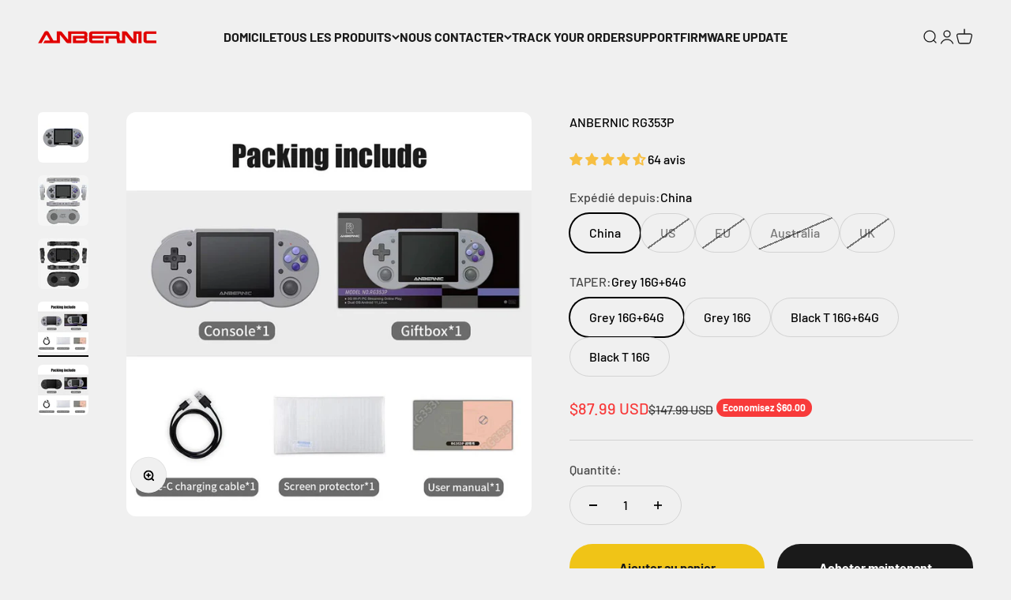

--- FILE ---
content_type: text/html; charset=utf-8
request_url: https://anbernic.com/fr/products/anbernic-rg353p
body_size: 52939
content:
<!doctype html>

<html lang="fr" dir="ltr">
  <head>
    <meta charset="utf-8">
    <meta name="viewport" content="width=device-width, initial-scale=1.0, height=device-height, minimum-scale=1.0, maximum-scale=1.0">
    <meta name="theme-color" content="#f0f0f0">

    <title>ANBERNIC RG353P</title><meta name="description" content="Description du RG353P * Couleur : noir transparent/gris * Écran S : IPS de 3,5 pouces, angle de vision complet, OCA à distance nulle/640 x 480, multi-touch * Processeur : RK3566 Quad-Core 64 bit Cortex-A55, fréquence principale jusqu&#39;à 1,8 GHz * RAM : LPDDR4 2 Go * Mémoire : Android 32 Go haute vitesse eMMC 5.1, Linux "><link rel="canonical" href="https://anbernic.com/fr/products/anbernic-rg353p"><link rel="shortcut icon" href="//anbernic.com/cdn/shop/files/20220627170216_fad4c972-fa1e-4625-b439-b37ce09ce5e1.png?v=1664621877&width=96">
      <link rel="apple-touch-icon" href="//anbernic.com/cdn/shop/files/20220627170216_fad4c972-fa1e-4625-b439-b37ce09ce5e1.png?v=1664621877&width=180"><link rel="preconnect" href="https://cdn.shopify.com">
    <link rel="preconnect" href="https://fonts.shopifycdn.com" crossorigin>
    <link rel="dns-prefetch" href="https://productreviews.shopifycdn.com"><link rel="preload" href="//anbernic.com/cdn/fonts/barlow/barlow_n7.691d1d11f150e857dcbc1c10ef03d825bc378d81.woff2" as="font" type="font/woff2" crossorigin><link rel="preload" href="//anbernic.com/cdn/fonts/barlow/barlow_n5.a193a1990790eba0cc5cca569d23799830e90f07.woff2" as="font" type="font/woff2" crossorigin><meta property="og:type" content="product">
  <meta property="og:title" content="ANBERNIC RG353P">
  <meta property="product:price:amount" content="87.99">
  <meta property="product:price:currency" content="USD">
  <meta property="product:availability" content="in stock"><meta property="og:image" content="http://anbernic.com/cdn/shop/products/RG353P.jpg?v=1762788867&width=2048">
  <meta property="og:image:secure_url" content="https://anbernic.com/cdn/shop/products/RG353P.jpg?v=1762788867&width=2048">
  <meta property="og:image:width" content="800">
  <meta property="og:image:height" content="800"><meta property="og:description" content="Description du RG353P * Couleur : noir transparent/gris * Écran S : IPS de 3,5 pouces, angle de vision complet, OCA à distance nulle/640 x 480, multi-touch * Processeur : RK3566 Quad-Core 64 bit Cortex-A55, fréquence principale jusqu&#39;à 1,8 GHz * RAM : LPDDR4 2 Go * Mémoire : Android 32 Go haute vitesse eMMC 5.1, Linux "><meta property="og:url" content="https://anbernic.com/fr/products/anbernic-rg353p">
<meta property="og:site_name" content="Anbernic"><meta name="twitter:card" content="summary"><meta name="twitter:title" content="ANBERNIC RG353P">
  <meta name="twitter:description" content="Description du RG353P * Couleur : noir transparent/gris * Écran S : IPS de 3,5 pouces, angle de vision complet, OCA à distance nulle/640 x 480, multi-touch * Processeur : RK3566 Quad-Core 64 bit Cortex-A55, fréquence principale jusqu&#39;à 1,8 GHz * RAM : LPDDR4 2 Go * Mémoire : Android 32 Go haute vitesse eMMC 5.1, Linux 16 Go TF, prise en charge de l&#39;extension de la double carte TF      ; Carte TF1 ：16G (pas de jeu) Carte TF2 : 64G (compatible avec les jeux 4452)  * Wi-Fi/Bluetooth : 2.4/5G Wi-Fi 802.11a/b/g/n/ac, Bluetooth 4.2 * Fonction : Double système d&#39;exploitation : Android 11, LINUX * Jeux : prend en charge : PSP, DC, SS, PS1, NDS, N64, CPS1, CPS2, FBA, NEOGEO, GBA, GBC, GB, SFC, FC, MD, SMS, GG, MSX, PCE 、WSC、WIN、NGG etc 20 types de format de jeux.Aider les utilisateurs à télécharger des jeux dans des formats pertinents * Réseau Multimédia : Musique, vidéo, TV... * Langue : multilingue * Haut-parleur : haut-parleur stéréo à double pavillon de haute qualité * Batterie : Li-polymère 3 500 mAh,"><meta name="twitter:image" content="https://anbernic.com/cdn/shop/products/RG353P.jpg?crop=center&height=1200&v=1762788867&width=1200">
  <meta name="twitter:image:alt" content=""><script async crossorigin fetchpriority="high" src="/cdn/shopifycloud/importmap-polyfill/es-modules-shim.2.4.0.js"></script>
<script type="application/ld+json">{"@context":"http:\/\/schema.org\/","@id":"\/fr\/products\/anbernic-rg353p#product","@type":"ProductGroup","brand":{"@type":"Brand","name":"anbernic"},"category":"游戏机","description":"Description du RG353P\n* Couleur : noir transparent\/gris\n* Écran S : IPS de 3,5 pouces, angle de vision complet, OCA à distance nulle\/640 x 480, multi-touch\n* Processeur : RK3566 Quad-Core 64 bit Cortex-A55, fréquence principale jusqu'à 1,8 GHz\n* RAM : LPDDR4 2 Go\n* Mémoire : Android 32 Go haute vitesse eMMC 5.1, Linux 16 Go TF, prise en charge de l'extension de la double carte TF      ; Carte TF1 ：16G (pas de jeu) Carte TF2 : 64G (compatible avec les jeux 4452) \n* Wi-Fi\/Bluetooth : 2.4\/5G Wi-Fi 802.11a\/b\/g\/n\/ac, Bluetooth 4.2\n* Fonction : Double système d'exploitation : Android 11, LINUX\n* Jeux : prend en charge : PSP, DC, SS, PS1, NDS, N64, CPS1, CPS2, FBA, NEOGEO, GBA, GBC, GB, SFC, FC, MD, SMS, GG, MSX, PCE 、WSC、WIN、NGG etc 20 types de format de jeux.Aider les utilisateurs à télécharger des jeux dans des formats pertinents\n* Réseau Multimédia : Musique, vidéo, TV...\n* Langue : multilingue\n* Haut-parleur : haut-parleur stéréo à double pavillon de haute qualité\n* Batterie : Li-polymère 3 500 mAh, autonomie de 6 heures\n* Carte TF : Prise en charge de la carte TF jusqu'à 512 Go\n* Autre fonction : prend en charge les combats en ligne WIFI intégrés, le streaming, HDMI\/prise en charge des écouteurs stéréo 3,5 mm\/\n* Paramètre d'économie d'énergie, luminosité de l'écran et autres paramètres de propriétés fonctionnelles\n* Apparence : apparence exquise, sensation de confort, laissez-vous caresser avec admiration\n* Taille : 20,08*10,04*4,7 cm\n* Poids : 422 g\n","hasVariant":[{"@id":"\/fr\/products\/anbernic-rg353p?variant=42990633976065#variant","@type":"Product","image":"https:\/\/anbernic.com\/cdn\/shop\/products\/SKU.jpg?v=1762788867\u0026width=1920","name":"ANBERNIC RG353P - China \/ Grey 16G+64G","offers":{"@id":"\/fr\/products\/anbernic-rg353p?variant=42990633976065#offer","@type":"Offer","availability":"http:\/\/schema.org\/InStock","price":"87.99","priceCurrency":"USD","url":"https:\/\/anbernic.com\/fr\/products\/anbernic-rg353p?variant=42990633976065"},"sku":"china-RG353P-Grey-80G"},{"@id":"\/fr\/products\/anbernic-rg353p?variant=42990633943297#variant","@type":"Product","image":"https:\/\/anbernic.com\/cdn\/shop\/products\/SKU.jpg?v=1762788867\u0026width=1920","name":"ANBERNIC RG353P - China \/ Grey 16G","offers":{"@id":"\/fr\/products\/anbernic-rg353p?variant=42990633943297#offer","@type":"Offer","availability":"http:\/\/schema.org\/InStock","price":"79.99","priceCurrency":"USD","url":"https:\/\/anbernic.com\/fr\/products\/anbernic-rg353p?variant=42990633943297"},"sku":"china-RG353P-Grey-16g"},{"@id":"\/fr\/products\/anbernic-rg353p?variant=42990634041601#variant","@type":"Product","image":"https:\/\/anbernic.com\/cdn\/shop\/products\/SKU_f5c16e46-3e1f-4ff4-9472-39fb02b8bc6a.jpg?v=1762788867\u0026width=1920","name":"ANBERNIC RG353P - China \/ Black T 16G+64G","offers":{"@id":"\/fr\/products\/anbernic-rg353p?variant=42990634041601#offer","@type":"Offer","availability":"http:\/\/schema.org\/InStock","price":"87.99","priceCurrency":"USD","url":"https:\/\/anbernic.com\/fr\/products\/anbernic-rg353p?variant=42990634041601"},"sku":"china-RG353P-BlackT-80g"},{"@id":"\/fr\/products\/anbernic-rg353p?variant=42990634008833#variant","@type":"Product","image":"https:\/\/anbernic.com\/cdn\/shop\/products\/SKU_f5c16e46-3e1f-4ff4-9472-39fb02b8bc6a.jpg?v=1762788867\u0026width=1920","name":"ANBERNIC RG353P - China \/ Black T 16G","offers":{"@id":"\/fr\/products\/anbernic-rg353p?variant=42990634008833#offer","@type":"Offer","availability":"http:\/\/schema.org\/InStock","price":"79.99","priceCurrency":"USD","url":"https:\/\/anbernic.com\/fr\/products\/anbernic-rg353p?variant=42990634008833"},"sku":"china-RG353P-BlackT-16g"},{"@id":"\/fr\/products\/anbernic-rg353p?variant=43095590011137#variant","@type":"Product","image":"https:\/\/anbernic.com\/cdn\/shop\/products\/SKU.jpg?v=1762788867\u0026width=1920","name":"ANBERNIC RG353P - US \/ Grey 16G+64G","offers":{"@id":"\/fr\/products\/anbernic-rg353p?variant=43095590011137#offer","@type":"Offer","availability":"http:\/\/schema.org\/OutOfStock","price":"87.99","priceCurrency":"USD","url":"https:\/\/anbernic.com\/fr\/products\/anbernic-rg353p?variant=43095590011137"},"sku":"US-RG353P-Grey-80g"},{"@id":"\/fr\/products\/anbernic-rg353p?variant=43095590043905#variant","@type":"Product","image":"https:\/\/anbernic.com\/cdn\/shop\/products\/SKU_f5c16e46-3e1f-4ff4-9472-39fb02b8bc6a.jpg?v=1762788867\u0026width=1920","name":"ANBERNIC RG353P - US \/ Black T 16G+64G","offers":{"@id":"\/fr\/products\/anbernic-rg353p?variant=43095590043905#offer","@type":"Offer","availability":"http:\/\/schema.org\/OutOfStock","price":"87.99","priceCurrency":"USD","url":"https:\/\/anbernic.com\/fr\/products\/anbernic-rg353p?variant=43095590043905"},"sku":"US-RG353P-BlackT-80g"},{"@id":"\/fr\/products\/anbernic-rg353p?variant=43140902289665#variant","@type":"Product","image":"https:\/\/anbernic.com\/cdn\/shop\/products\/SKU.jpg?v=1762788867\u0026width=1920","name":"ANBERNIC RG353P - EU \/ Grey 16G+64G","offers":{"@id":"\/fr\/products\/anbernic-rg353p?variant=43140902289665#offer","@type":"Offer","availability":"http:\/\/schema.org\/OutOfStock","price":"87.99","priceCurrency":"USD","url":"https:\/\/anbernic.com\/fr\/products\/anbernic-rg353p?variant=43140902289665"},"sku":"Spain-RG353P-Grey-80g"},{"@id":"\/fr\/products\/anbernic-rg353p?variant=43140899537153#variant","@type":"Product","image":"https:\/\/anbernic.com\/cdn\/shop\/products\/SKU_f5c16e46-3e1f-4ff4-9472-39fb02b8bc6a.jpg?v=1762788867\u0026width=1920","name":"ANBERNIC RG353P - EU \/ Black T 16G+64G","offers":{"@id":"\/fr\/products\/anbernic-rg353p?variant=43140899537153#offer","@type":"Offer","availability":"http:\/\/schema.org\/OutOfStock","price":"87.99","priceCurrency":"USD","url":"https:\/\/anbernic.com\/fr\/products\/anbernic-rg353p?variant=43140899537153"},"sku":"Spain-RG353P-BlackT-80g"},{"@id":"\/fr\/products\/anbernic-rg353p?variant=43206713803009#variant","@type":"Product","image":"https:\/\/anbernic.com\/cdn\/shop\/products\/SKU.jpg?v=1762788867\u0026width=1920","name":"ANBERNIC RG353P - Australia \/ Grey 16G+64G","offers":{"@id":"\/fr\/products\/anbernic-rg353p?variant=43206713803009#offer","@type":"Offer","availability":"http:\/\/schema.org\/OutOfStock","price":"87.99","priceCurrency":"USD","url":"https:\/\/anbernic.com\/fr\/products\/anbernic-rg353p?variant=43206713803009"},"sku":"Australia-RG353P-Grey-80g"},{"@id":"\/fr\/products\/anbernic-rg353p?variant=43206713835777#variant","@type":"Product","image":"https:\/\/anbernic.com\/cdn\/shop\/products\/SKU_f5c16e46-3e1f-4ff4-9472-39fb02b8bc6a.jpg?v=1762788867\u0026width=1920","name":"ANBERNIC RG353P - Australia \/ Black T 16G+64G","offers":{"@id":"\/fr\/products\/anbernic-rg353p?variant=43206713835777#offer","@type":"Offer","availability":"http:\/\/schema.org\/OutOfStock","price":"87.99","priceCurrency":"USD","url":"https:\/\/anbernic.com\/fr\/products\/anbernic-rg353p?variant=43206713835777"},"sku":"Australia-RG353P-BlackT-80g"},{"@id":"\/fr\/products\/anbernic-rg353p?variant=43230515429633#variant","@type":"Product","image":"https:\/\/anbernic.com\/cdn\/shop\/products\/SKU.jpg?v=1762788867\u0026width=1920","name":"ANBERNIC RG353P - UK \/ Grey 16G+64G","offers":{"@id":"\/fr\/products\/anbernic-rg353p?variant=43230515429633#offer","@type":"Offer","availability":"http:\/\/schema.org\/OutOfStock","price":"87.99","priceCurrency":"USD","url":"https:\/\/anbernic.com\/fr\/products\/anbernic-rg353p?variant=43230515429633"},"sku":"UK-RG353P-Grey-80g"},{"@id":"\/fr\/products\/anbernic-rg353p?variant=43230515462401#variant","@type":"Product","image":"https:\/\/anbernic.com\/cdn\/shop\/products\/SKU_f5c16e46-3e1f-4ff4-9472-39fb02b8bc6a.jpg?v=1762788867\u0026width=1920","name":"ANBERNIC RG353P - UK \/ Black T 16G+64G","offers":{"@id":"\/fr\/products\/anbernic-rg353p?variant=43230515462401#offer","@type":"Offer","availability":"http:\/\/schema.org\/OutOfStock","price":"87.99","priceCurrency":"USD","url":"https:\/\/anbernic.com\/fr\/products\/anbernic-rg353p?variant=43230515462401"},"sku":"UK-RG353P-BlackT-80g"}],"name":"ANBERNIC RG353P","productGroupID":"7734885286145","url":"https:\/\/anbernic.com\/fr\/products\/anbernic-rg353p"}</script><script type="application/ld+json">
  {
    "@context": "https://schema.org",
    "@type": "BreadcrumbList",
    "itemListElement": [{
        "@type": "ListItem",
        "position": 1,
        "name": "Accueil",
        "item": "https://anbernic.com"
      },{
            "@type": "ListItem",
            "position": 2,
            "name": "ANBERNIC RG353P",
            "item": "https://anbernic.com/fr/products/anbernic-rg353p"
          }]
  }
</script><style>/* Typography (heading) */
  @font-face {
  font-family: Barlow;
  font-weight: 700;
  font-style: normal;
  font-display: fallback;
  src: url("//anbernic.com/cdn/fonts/barlow/barlow_n7.691d1d11f150e857dcbc1c10ef03d825bc378d81.woff2") format("woff2"),
       url("//anbernic.com/cdn/fonts/barlow/barlow_n7.4fdbb1cb7da0e2c2f88492243ffa2b4f91924840.woff") format("woff");
}

@font-face {
  font-family: Barlow;
  font-weight: 700;
  font-style: italic;
  font-display: fallback;
  src: url("//anbernic.com/cdn/fonts/barlow/barlow_i7.50e19d6cc2ba5146fa437a5a7443c76d5d730103.woff2") format("woff2"),
       url("//anbernic.com/cdn/fonts/barlow/barlow_i7.47e9f98f1b094d912e6fd631cc3fe93d9f40964f.woff") format("woff");
}

/* Typography (body) */
  @font-face {
  font-family: Barlow;
  font-weight: 500;
  font-style: normal;
  font-display: fallback;
  src: url("//anbernic.com/cdn/fonts/barlow/barlow_n5.a193a1990790eba0cc5cca569d23799830e90f07.woff2") format("woff2"),
       url("//anbernic.com/cdn/fonts/barlow/barlow_n5.ae31c82169b1dc0715609b8cc6a610b917808358.woff") format("woff");
}

@font-face {
  font-family: Barlow;
  font-weight: 500;
  font-style: italic;
  font-display: fallback;
  src: url("//anbernic.com/cdn/fonts/barlow/barlow_i5.714d58286997b65cd479af615cfa9bb0a117a573.woff2") format("woff2"),
       url("//anbernic.com/cdn/fonts/barlow/barlow_i5.0120f77e6447d3b5df4bbec8ad8c2d029d87fb21.woff") format("woff");
}

@font-face {
  font-family: Barlow;
  font-weight: 700;
  font-style: normal;
  font-display: fallback;
  src: url("//anbernic.com/cdn/fonts/barlow/barlow_n7.691d1d11f150e857dcbc1c10ef03d825bc378d81.woff2") format("woff2"),
       url("//anbernic.com/cdn/fonts/barlow/barlow_n7.4fdbb1cb7da0e2c2f88492243ffa2b4f91924840.woff") format("woff");
}

@font-face {
  font-family: Barlow;
  font-weight: 700;
  font-style: italic;
  font-display: fallback;
  src: url("//anbernic.com/cdn/fonts/barlow/barlow_i7.50e19d6cc2ba5146fa437a5a7443c76d5d730103.woff2") format("woff2"),
       url("//anbernic.com/cdn/fonts/barlow/barlow_i7.47e9f98f1b094d912e6fd631cc3fe93d9f40964f.woff") format("woff");
}

:root {
    /**
     * ---------------------------------------------------------------------
     * SPACING VARIABLES
     *
     * We are using a spacing inspired from frameworks like Tailwind CSS.
     * ---------------------------------------------------------------------
     */
    --spacing-0-5: 0.125rem; /* 2px */
    --spacing-1: 0.25rem; /* 4px */
    --spacing-1-5: 0.375rem; /* 6px */
    --spacing-2: 0.5rem; /* 8px */
    --spacing-2-5: 0.625rem; /* 10px */
    --spacing-3: 0.75rem; /* 12px */
    --spacing-3-5: 0.875rem; /* 14px */
    --spacing-4: 1rem; /* 16px */
    --spacing-4-5: 1.125rem; /* 18px */
    --spacing-5: 1.25rem; /* 20px */
    --spacing-5-5: 1.375rem; /* 22px */
    --spacing-6: 1.5rem; /* 24px */
    --spacing-6-5: 1.625rem; /* 26px */
    --spacing-7: 1.75rem; /* 28px */
    --spacing-7-5: 1.875rem; /* 30px */
    --spacing-8: 2rem; /* 32px */
    --spacing-8-5: 2.125rem; /* 34px */
    --spacing-9: 2.25rem; /* 36px */
    --spacing-9-5: 2.375rem; /* 38px */
    --spacing-10: 2.5rem; /* 40px */
    --spacing-11: 2.75rem; /* 44px */
    --spacing-12: 3rem; /* 48px */
    --spacing-14: 3.5rem; /* 56px */
    --spacing-16: 4rem; /* 64px */
    --spacing-18: 4.5rem; /* 72px */
    --spacing-20: 5rem; /* 80px */
    --spacing-24: 6rem; /* 96px */
    --spacing-28: 7rem; /* 112px */
    --spacing-32: 8rem; /* 128px */
    --spacing-36: 9rem; /* 144px */
    --spacing-40: 10rem; /* 160px */
    --spacing-44: 11rem; /* 176px */
    --spacing-48: 12rem; /* 192px */
    --spacing-52: 13rem; /* 208px */
    --spacing-56: 14rem; /* 224px */
    --spacing-60: 15rem; /* 240px */
    --spacing-64: 16rem; /* 256px */
    --spacing-72: 18rem; /* 288px */
    --spacing-80: 20rem; /* 320px */
    --spacing-96: 24rem; /* 384px */

    /* Container */
    --container-max-width: 1300px;
    --container-narrow-max-width: 1050px;
    --container-gutter: var(--spacing-5);
    --section-outer-spacing-block: var(--spacing-12);
    --section-inner-max-spacing-block: var(--spacing-10);
    --section-inner-spacing-inline: var(--container-gutter);
    --section-stack-spacing-block: var(--spacing-8);

    /* Grid gutter */
    --grid-gutter: var(--spacing-5);

    /* Product list settings */
    --product-list-row-gap: var(--spacing-8);
    --product-list-column-gap: var(--grid-gutter);

    /* Form settings */
    --input-gap: var(--spacing-2);
    --input-height: 2.625rem;
    --input-padding-inline: var(--spacing-4);

    /* Other sizes */
    --sticky-area-height: calc(var(--sticky-announcement-bar-enabled, 0) * var(--announcement-bar-height, 0px) + var(--sticky-header-enabled, 0) * var(--header-height, 0px));

    /* RTL support */
    --transform-logical-flip: 1;
    --transform-origin-start: left;
    --transform-origin-end: right;

    /**
     * ---------------------------------------------------------------------
     * TYPOGRAPHY
     * ---------------------------------------------------------------------
     */

    /* Font properties */
    --heading-font-family: Barlow, sans-serif;
    --heading-font-weight: 700;
    --heading-font-style: normal;
    --heading-text-transform: normal;
    --heading-letter-spacing: -0.02em;
    --text-font-family: Barlow, sans-serif;
    --text-font-weight: 500;
    --text-font-style: normal;
    --text-letter-spacing: 0.0em;

    /* Font sizes */
    --text-h0: 3rem;
    --text-h1: 2.5rem;
    --text-h2: 2rem;
    --text-h3: 1.5rem;
    --text-h4: 1.375rem;
    --text-h5: 1.125rem;
    --text-h6: 1rem;
    --text-xs: 0.6875rem;
    --text-sm: 0.75rem;
    --text-base: 0.875rem;
    --text-lg: 1.125rem;

    /**
     * ---------------------------------------------------------------------
     * COLORS
     * ---------------------------------------------------------------------
     */

    /* Color settings */--accent: 26 26 26;
    --text-primary: 0 0 0;
    --background-primary: 240 240 240;
    --dialog-background: 255 255 255;
    --border-color: var(--text-color, var(--text-primary)) / 0.12;

    /* Button colors */
    --button-background-primary: 26 26 26;
    --button-text-primary: 255 255 255;
    --button-background-secondary: 240 196 23;
    --button-text-secondary: 26 26 26;

    /* Status colors */
    --success-background: 224 244 232;
    --success-text: 0 163 65;
    --warning-background: 255 246 233;
    --warning-text: 255 183 74;
    --error-background: 254 231 231;
    --error-text: 248 58 58;

    /* Product colors */
    --on-sale-text: 248 58 58;
    --on-sale-badge-background: 248 58 58;
    --on-sale-badge-text: 255 255 255;
    --sold-out-badge-background: 0 0 0;
    --sold-out-badge-text: 255 255 255;
    --primary-badge-background: 128 60 238;
    --primary-badge-text: 255 255 255;
    --star-color: 255 183 74;
    --product-card-background: 255 255 255;
    --product-card-text: 26 26 26;

    /* Header colors */
    --header-background: 240 240 240;
    --header-text: 26 26 26;

    /* Footer colors */
    --footer-background: 255 255 255;
    --footer-text: 26 26 26;

    /* Rounded variables (used for border radius) */
    --rounded-xs: 0.25rem;
    --rounded-sm: 0.375rem;
    --rounded: 0.75rem;
    --rounded-lg: 1.5rem;
    --rounded-full: 9999px;

    --rounded-button: 3.75rem;
    --rounded-input: 0.5rem;

    /* Box shadow */
    --shadow-sm: 0 2px 8px rgb(var(--text-primary) / 0.1);
    --shadow: 0 5px 15px rgb(var(--text-primary) / 0.1);
    --shadow-md: 0 5px 30px rgb(var(--text-primary) / 0.1);
    --shadow-block: 0px 18px 50px rgb(var(--text-primary) / 0.1);

    /**
     * ---------------------------------------------------------------------
     * OTHER
     * ---------------------------------------------------------------------
     */

    --stagger-products-reveal-opacity: 0;
    --cursor-close-svg-url: url(//anbernic.com/cdn/shop/t/32/assets/cursor-close.svg?v=147174565022153725511750669114);
    --cursor-zoom-in-svg-url: url(//anbernic.com/cdn/shop/t/32/assets/cursor-zoom-in.svg?v=154953035094101115921750669114);
    --cursor-zoom-out-svg-url: url(//anbernic.com/cdn/shop/t/32/assets/cursor-zoom-out.svg?v=16155520337305705181750669114);
    --checkmark-svg-url: url(//anbernic.com/cdn/shop/t/32/assets/checkmark.svg?v=77552481021870063511750669114);
  }

  [dir="rtl"]:root {
    /* RTL support */
    --transform-logical-flip: -1;
    --transform-origin-start: right;
    --transform-origin-end: left;
  }

  @media screen and (min-width: 700px) {
    :root {
      /* Typography (font size) */
      --text-h0: 4rem;
      --text-h1: 3rem;
      --text-h2: 2.5rem;
      --text-h3: 2rem;
      --text-h4: 1.625rem;
      --text-h5: 1.25rem;
      --text-h6: 1.125rem;

      --text-xs: 0.75rem;
      --text-sm: 0.875rem;
      --text-base: 1.0rem;
      --text-lg: 1.25rem;

      /* Spacing */
      --container-gutter: 2rem;
      --section-outer-spacing-block: var(--spacing-16);
      --section-inner-max-spacing-block: var(--spacing-12);
      --section-inner-spacing-inline: var(--spacing-12);
      --section-stack-spacing-block: var(--spacing-12);

      /* Grid gutter */
      --grid-gutter: var(--spacing-6);

      /* Product list settings */
      --product-list-row-gap: var(--spacing-12);

      /* Form settings */
      --input-gap: 1rem;
      --input-height: 3.125rem;
      --input-padding-inline: var(--spacing-5);
    }
  }

  @media screen and (min-width: 1000px) {
    :root {
      /* Spacing settings */
      --container-gutter: var(--spacing-12);
      --section-outer-spacing-block: var(--spacing-18);
      --section-inner-max-spacing-block: var(--spacing-16);
      --section-inner-spacing-inline: var(--spacing-16);
      --section-stack-spacing-block: var(--spacing-12);
    }
  }

  @media screen and (min-width: 1150px) {
    :root {
      /* Spacing settings */
      --container-gutter: var(--spacing-12);
      --section-outer-spacing-block: var(--spacing-20);
      --section-inner-max-spacing-block: var(--spacing-16);
      --section-inner-spacing-inline: var(--spacing-16);
      --section-stack-spacing-block: var(--spacing-12);
    }
  }

  @media screen and (min-width: 1400px) {
    :root {
      /* Typography (font size) */
      --text-h0: 5rem;
      --text-h1: 3.75rem;
      --text-h2: 3rem;
      --text-h3: 2.25rem;
      --text-h4: 2rem;
      --text-h5: 1.5rem;
      --text-h6: 1.25rem;

      --section-outer-spacing-block: var(--spacing-24);
      --section-inner-max-spacing-block: var(--spacing-18);
      --section-inner-spacing-inline: var(--spacing-18);
    }
  }

  @media screen and (min-width: 1600px) {
    :root {
      --section-outer-spacing-block: var(--spacing-24);
      --section-inner-max-spacing-block: var(--spacing-20);
      --section-inner-spacing-inline: var(--spacing-20);
    }
  }

  /**
   * ---------------------------------------------------------------------
   * LIQUID DEPENDANT CSS
   *
   * Our main CSS is Liquid free, but some very specific features depend on
   * theme settings, so we have them here
   * ---------------------------------------------------------------------
   */@media screen and (pointer: fine) {
        .button:not([disabled]):hover, .btn:not([disabled]):hover, .shopify-payment-button__button--unbranded:not([disabled]):hover {
          --button-background-opacity: 0.85;
        }

        .button--subdued:not([disabled]):hover {
          --button-background: var(--text-color) / .05 !important;
        }
      }</style><script>
  // This allows to expose several variables to the global scope, to be used in scripts
  window.themeVariables = {
    settings: {
      showPageTransition: null,
      staggerProductsApparition: true,
      reduceDrawerAnimation: false,
      reduceMenuAnimation: false,
      headingApparition: "split_fade",
      pageType: "product",
      moneyFormat: "${{amount}}",
      moneyWithCurrencyFormat: "${{amount}} USD",
      currencyCodeEnabled: true,
      cartType: "popover",
      showDiscount: true,
      discountMode: "saving",
      pageBackground: "#f0f0f0",
      textColor: "rgba(0,0,0,0)"
    },

    strings: {
      accessibilityClose: "Fermer",
      accessibilityNext: "Suivant",
      accessibilityPrevious: "Précédent",
      closeGallery: "Fermer la galerie",
      zoomGallery: "Zoomer sur l\u0026#39;image",
      errorGallery: "L\u0026#39;image ne peut pas etre chargée",
      searchNoResults: "Aucun résultat ne correspond à votre recherche.",
      addOrderNote: "Ajouter une note",
      editOrderNote: "Modifier la note",
      shippingEstimatorNoResults: "Nous ne livrons pas à votre adresse.",
      shippingEstimatorOneResult: "Il y a un résultat pour votre adresse :",
      shippingEstimatorMultipleResults: "Il y a plusieurs résultats pour votre adresse :",
      shippingEstimatorError: "Impossible d\u0026#39;estimer les frais de livraison :"
    },

    breakpoints: {
      'sm': 'screen and (min-width: 700px)',
      'md': 'screen and (min-width: 1000px)',
      'lg': 'screen and (min-width: 1150px)',
      'xl': 'screen and (min-width: 1400px)',

      'sm-max': 'screen and (max-width: 699px)',
      'md-max': 'screen and (max-width: 999px)',
      'lg-max': 'screen and (max-width: 1149px)',
      'xl-max': 'screen and (max-width: 1399px)'
    }
  };

  // For detecting native share
  document.documentElement.classList.add(`native-share--${navigator.share ? 'enabled' : 'disabled'}`);// We save the product ID in local storage to be eventually used for recently viewed section
    try {
      const recentlyViewedProducts = new Set(JSON.parse(localStorage.getItem('theme:recently-viewed-products') || '[]'));

      recentlyViewedProducts.delete(7734885286145); // Delete first to re-move the product
      recentlyViewedProducts.add(7734885286145);

      localStorage.setItem('theme:recently-viewed-products', JSON.stringify(Array.from(recentlyViewedProducts.values()).reverse()));
    } catch (e) {
      // Safari in private mode does not allow setting item, we silently fail
    }</script><script type="importmap">{
        "imports": {
          "vendor": "//anbernic.com/cdn/shop/t/32/assets/vendor.min.js?v=166563502121812900551750669008",
          "theme": "//anbernic.com/cdn/shop/t/32/assets/theme.js?v=13159901232634706651750669008",
          "photoswipe": "//anbernic.com/cdn/shop/t/32/assets/photoswipe.min.js?v=13374349288281597431750669008"
        }
      }
    </script>

    <script type="module" src="//anbernic.com/cdn/shop/t/32/assets/vendor.min.js?v=166563502121812900551750669008"></script>
    <script type="module" src="//anbernic.com/cdn/shop/t/32/assets/theme.js?v=13159901232634706651750669008"></script>

    <script>window.performance && window.performance.mark && window.performance.mark('shopify.content_for_header.start');</script><meta name="google-site-verification" content="BKs-7sBMMYmShPxlHWekSoLraYScCByVHvWZ1g0cZU0">
<meta id="shopify-digital-wallet" name="shopify-digital-wallet" content="/59723645092/digital_wallets/dialog">
<meta name="shopify-checkout-api-token" content="6ec5fe8e5e40468db7b1f9a84f40454b">
<meta id="in-context-paypal-metadata" data-shop-id="59723645092" data-venmo-supported="false" data-environment="production" data-locale="fr_FR" data-paypal-v4="true" data-currency="USD">
<link rel="alternate" hreflang="x-default" href="https://anbernic.com/products/anbernic-rg353p">
<link rel="alternate" hreflang="en-DE" href="https://anbernic.com/en-de/products/anbernic-rg353p">
<link rel="alternate" hreflang="de-DE" href="https://anbernic.com/de-de/products/anbernic-rg353p">
<link rel="alternate" hreflang="en-GB" href="https://anbernic.com/en-gb/products/anbernic-rg353p">
<link rel="alternate" hreflang="en-CA" href="https://anbernic.com/en-ca/products/anbernic-rg353p">
<link rel="alternate" hreflang="en-FR" href="https://anbernic.com/en-fr/products/anbernic-rg353p">
<link rel="alternate" hreflang="en-AU" href="https://anbernic.com/en-au/products/anbernic-rg353p">
<link rel="alternate" hreflang="en-ES" href="https://anbernic.com/en-es/products/anbernic-rg353p">
<link rel="alternate" hreflang="es-ES" href="https://anbernic.com/es-es/products/anbernic-rg353p">
<link rel="alternate" hreflang="en-BR" href="https://anbernic.com/en-br/products/anbernic-rg353p">
<link rel="alternate" hreflang="pt-BR" href="https://anbernic.com/pt-br/products/anbernic-rg353p">
<link rel="alternate" hreflang="en-IT" href="https://anbernic.com/en-it/products/anbernic-rg353p">
<link rel="alternate" hreflang="it-IT" href="https://anbernic.com/it-it/products/anbernic-rg353p">
<link rel="alternate" hreflang="en-US" href="https://anbernic.com/products/anbernic-rg353p">
<link rel="alternate" hreflang="fr-US" href="https://anbernic.com/fr/products/anbernic-rg353p">
<link rel="alternate" hreflang="es-US" href="https://anbernic.com/es/products/anbernic-rg353p">
<link rel="alternate" hreflang="pt-US" href="https://anbernic.com/pt/products/anbernic-rg353p">
<link rel="alternate" hreflang="de-US" href="https://anbernic.com/de/products/anbernic-rg353p">
<link rel="alternate" type="application/json+oembed" href="https://anbernic.com/fr/products/anbernic-rg353p.oembed">
<script async="async" src="/checkouts/internal/preloads.js?locale=fr-US"></script>
<script id="shopify-features" type="application/json">{"accessToken":"6ec5fe8e5e40468db7b1f9a84f40454b","betas":["rich-media-storefront-analytics"],"domain":"anbernic.com","predictiveSearch":true,"shopId":59723645092,"locale":"fr"}</script>
<script>var Shopify = Shopify || {};
Shopify.shop = "anbernicgame.myshopify.com";
Shopify.locale = "fr";
Shopify.currency = {"active":"USD","rate":"1.0"};
Shopify.country = "US";
Shopify.theme = {"name":"Impact 5.1.1版本20240229 的更新版副本","id":151719346433,"schema_name":"Impact","schema_version":"6.8.0","theme_store_id":1190,"role":"main"};
Shopify.theme.handle = "null";
Shopify.theme.style = {"id":null,"handle":null};
Shopify.cdnHost = "anbernic.com/cdn";
Shopify.routes = Shopify.routes || {};
Shopify.routes.root = "/fr/";</script>
<script type="module">!function(o){(o.Shopify=o.Shopify||{}).modules=!0}(window);</script>
<script>!function(o){function n(){var o=[];function n(){o.push(Array.prototype.slice.apply(arguments))}return n.q=o,n}var t=o.Shopify=o.Shopify||{};t.loadFeatures=n(),t.autoloadFeatures=n()}(window);</script>
<script id="shop-js-analytics" type="application/json">{"pageType":"product"}</script>
<script defer="defer" async type="module" src="//anbernic.com/cdn/shopifycloud/shop-js/modules/v2/client.init-shop-cart-sync_XvpUV7qp.fr.esm.js"></script>
<script defer="defer" async type="module" src="//anbernic.com/cdn/shopifycloud/shop-js/modules/v2/chunk.common_C2xzKNNs.esm.js"></script>
<script type="module">
  await import("//anbernic.com/cdn/shopifycloud/shop-js/modules/v2/client.init-shop-cart-sync_XvpUV7qp.fr.esm.js");
await import("//anbernic.com/cdn/shopifycloud/shop-js/modules/v2/chunk.common_C2xzKNNs.esm.js");

  window.Shopify.SignInWithShop?.initShopCartSync?.({"fedCMEnabled":true,"windoidEnabled":true});

</script>
<script>(function() {
  var isLoaded = false;
  function asyncLoad() {
    if (isLoaded) return;
    isLoaded = true;
    var urls = ["https:\/\/chat.quickcep.com\/initQuickChat.js?platform=shopify\u0026accessId=04e353bc-5af8-4241-a44c-ec8c6e0717e1\u0026shop=anbernicgame.myshopify.com","https:\/\/d39va5bdt61idd.cloudfront.net\/carttrack.js?id=1801\u0026shop=anbernicgame.myshopify.com","https:\/\/d39va5bdt61idd.cloudfront.net\/cartAnimate.js?id=m5atv4dk\u0026shop=anbernicgame.myshopify.com","https:\/\/s3.eu-west-1.amazonaws.com\/production-klarna-il-shopify-osm\/7bec47374bc1cb6b6338dfd4d69e7bffd4f4b70b\/anbernicgame.myshopify.com-1750745910477.js?shop=anbernicgame.myshopify.com"];
    for (var i = 0; i < urls.length; i++) {
      var s = document.createElement('script');
      s.type = 'text/javascript';
      s.async = true;
      s.src = urls[i];
      var x = document.getElementsByTagName('script')[0];
      x.parentNode.insertBefore(s, x);
    }
  };
  if(window.attachEvent) {
    window.attachEvent('onload', asyncLoad);
  } else {
    window.addEventListener('load', asyncLoad, false);
  }
})();</script>
<script id="__st">var __st={"a":59723645092,"offset":-28800,"reqid":"b4f3ac72-f29f-44f6-8e0d-f36301637a3a-1768694746","pageurl":"anbernic.com\/fr\/products\/anbernic-rg353p","u":"84cbc79097ca","p":"product","rtyp":"product","rid":7734885286145};</script>
<script>window.ShopifyPaypalV4VisibilityTracking = true;</script>
<script id="captcha-bootstrap">!function(){'use strict';const t='contact',e='account',n='new_comment',o=[[t,t],['blogs',n],['comments',n],[t,'customer']],c=[[e,'customer_login'],[e,'guest_login'],[e,'recover_customer_password'],[e,'create_customer']],r=t=>t.map((([t,e])=>`form[action*='/${t}']:not([data-nocaptcha='true']) input[name='form_type'][value='${e}']`)).join(','),a=t=>()=>t?[...document.querySelectorAll(t)].map((t=>t.form)):[];function s(){const t=[...o],e=r(t);return a(e)}const i='password',u='form_key',d=['recaptcha-v3-token','g-recaptcha-response','h-captcha-response',i],f=()=>{try{return window.sessionStorage}catch{return}},m='__shopify_v',_=t=>t.elements[u];function p(t,e,n=!1){try{const o=window.sessionStorage,c=JSON.parse(o.getItem(e)),{data:r}=function(t){const{data:e,action:n}=t;return t[m]||n?{data:e,action:n}:{data:t,action:n}}(c);for(const[e,n]of Object.entries(r))t.elements[e]&&(t.elements[e].value=n);n&&o.removeItem(e)}catch(o){console.error('form repopulation failed',{error:o})}}const l='form_type',E='cptcha';function T(t){t.dataset[E]=!0}const w=window,h=w.document,L='Shopify',v='ce_forms',y='captcha';let A=!1;((t,e)=>{const n=(g='f06e6c50-85a8-45c8-87d0-21a2b65856fe',I='https://cdn.shopify.com/shopifycloud/storefront-forms-hcaptcha/ce_storefront_forms_captcha_hcaptcha.v1.5.2.iife.js',D={infoText:'Protégé par hCaptcha',privacyText:'Confidentialité',termsText:'Conditions'},(t,e,n)=>{const o=w[L][v],c=o.bindForm;if(c)return c(t,g,e,D).then(n);var r;o.q.push([[t,g,e,D],n]),r=I,A||(h.body.append(Object.assign(h.createElement('script'),{id:'captcha-provider',async:!0,src:r})),A=!0)});var g,I,D;w[L]=w[L]||{},w[L][v]=w[L][v]||{},w[L][v].q=[],w[L][y]=w[L][y]||{},w[L][y].protect=function(t,e){n(t,void 0,e),T(t)},Object.freeze(w[L][y]),function(t,e,n,w,h,L){const[v,y,A,g]=function(t,e,n){const i=e?o:[],u=t?c:[],d=[...i,...u],f=r(d),m=r(i),_=r(d.filter((([t,e])=>n.includes(e))));return[a(f),a(m),a(_),s()]}(w,h,L),I=t=>{const e=t.target;return e instanceof HTMLFormElement?e:e&&e.form},D=t=>v().includes(t);t.addEventListener('submit',(t=>{const e=I(t);if(!e)return;const n=D(e)&&!e.dataset.hcaptchaBound&&!e.dataset.recaptchaBound,o=_(e),c=g().includes(e)&&(!o||!o.value);(n||c)&&t.preventDefault(),c&&!n&&(function(t){try{if(!f())return;!function(t){const e=f();if(!e)return;const n=_(t);if(!n)return;const o=n.value;o&&e.removeItem(o)}(t);const e=Array.from(Array(32),(()=>Math.random().toString(36)[2])).join('');!function(t,e){_(t)||t.append(Object.assign(document.createElement('input'),{type:'hidden',name:u})),t.elements[u].value=e}(t,e),function(t,e){const n=f();if(!n)return;const o=[...t.querySelectorAll(`input[type='${i}']`)].map((({name:t})=>t)),c=[...d,...o],r={};for(const[a,s]of new FormData(t).entries())c.includes(a)||(r[a]=s);n.setItem(e,JSON.stringify({[m]:1,action:t.action,data:r}))}(t,e)}catch(e){console.error('failed to persist form',e)}}(e),e.submit())}));const S=(t,e)=>{t&&!t.dataset[E]&&(n(t,e.some((e=>e===t))),T(t))};for(const o of['focusin','change'])t.addEventListener(o,(t=>{const e=I(t);D(e)&&S(e,y())}));const B=e.get('form_key'),M=e.get(l),P=B&&M;t.addEventListener('DOMContentLoaded',(()=>{const t=y();if(P)for(const e of t)e.elements[l].value===M&&p(e,B);[...new Set([...A(),...v().filter((t=>'true'===t.dataset.shopifyCaptcha))])].forEach((e=>S(e,t)))}))}(h,new URLSearchParams(w.location.search),n,t,e,['guest_login'])})(!0,!0)}();</script>
<script integrity="sha256-4kQ18oKyAcykRKYeNunJcIwy7WH5gtpwJnB7kiuLZ1E=" data-source-attribution="shopify.loadfeatures" defer="defer" src="//anbernic.com/cdn/shopifycloud/storefront/assets/storefront/load_feature-a0a9edcb.js" crossorigin="anonymous"></script>
<script data-source-attribution="shopify.dynamic_checkout.dynamic.init">var Shopify=Shopify||{};Shopify.PaymentButton=Shopify.PaymentButton||{isStorefrontPortableWallets:!0,init:function(){window.Shopify.PaymentButton.init=function(){};var t=document.createElement("script");t.src="https://anbernic.com/cdn/shopifycloud/portable-wallets/latest/portable-wallets.fr.js",t.type="module",document.head.appendChild(t)}};
</script>
<script data-source-attribution="shopify.dynamic_checkout.buyer_consent">
  function portableWalletsHideBuyerConsent(e){var t=document.getElementById("shopify-buyer-consent"),n=document.getElementById("shopify-subscription-policy-button");t&&n&&(t.classList.add("hidden"),t.setAttribute("aria-hidden","true"),n.removeEventListener("click",e))}function portableWalletsShowBuyerConsent(e){var t=document.getElementById("shopify-buyer-consent"),n=document.getElementById("shopify-subscription-policy-button");t&&n&&(t.classList.remove("hidden"),t.removeAttribute("aria-hidden"),n.addEventListener("click",e))}window.Shopify?.PaymentButton&&(window.Shopify.PaymentButton.hideBuyerConsent=portableWalletsHideBuyerConsent,window.Shopify.PaymentButton.showBuyerConsent=portableWalletsShowBuyerConsent);
</script>
<script>
  function portableWalletsCleanup(e){e&&e.src&&console.error("Failed to load portable wallets script "+e.src);var t=document.querySelectorAll("shopify-accelerated-checkout .shopify-payment-button__skeleton, shopify-accelerated-checkout-cart .wallet-cart-button__skeleton"),e=document.getElementById("shopify-buyer-consent");for(let e=0;e<t.length;e++)t[e].remove();e&&e.remove()}function portableWalletsNotLoadedAsModule(e){e instanceof ErrorEvent&&"string"==typeof e.message&&e.message.includes("import.meta")&&"string"==typeof e.filename&&e.filename.includes("portable-wallets")&&(window.removeEventListener("error",portableWalletsNotLoadedAsModule),window.Shopify.PaymentButton.failedToLoad=e,"loading"===document.readyState?document.addEventListener("DOMContentLoaded",window.Shopify.PaymentButton.init):window.Shopify.PaymentButton.init())}window.addEventListener("error",portableWalletsNotLoadedAsModule);
</script>

<script type="module" src="https://anbernic.com/cdn/shopifycloud/portable-wallets/latest/portable-wallets.fr.js" onError="portableWalletsCleanup(this)" crossorigin="anonymous"></script>
<script nomodule>
  document.addEventListener("DOMContentLoaded", portableWalletsCleanup);
</script>

<link id="shopify-accelerated-checkout-styles" rel="stylesheet" media="screen" href="https://anbernic.com/cdn/shopifycloud/portable-wallets/latest/accelerated-checkout-backwards-compat.css" crossorigin="anonymous">
<style id="shopify-accelerated-checkout-cart">
        #shopify-buyer-consent {
  margin-top: 1em;
  display: inline-block;
  width: 100%;
}

#shopify-buyer-consent.hidden {
  display: none;
}

#shopify-subscription-policy-button {
  background: none;
  border: none;
  padding: 0;
  text-decoration: underline;
  font-size: inherit;
  cursor: pointer;
}

#shopify-subscription-policy-button::before {
  box-shadow: none;
}

      </style>

<script>window.performance && window.performance.mark && window.performance.mark('shopify.content_for_header.end');</script>
<link href="//anbernic.com/cdn/shop/t/32/assets/theme.css?v=18654040077085089121750669007" rel="stylesheet" type="text/css" media="all" /><!-- BEGIN app block: shopify://apps/uppromote-affiliate/blocks/core-script/64c32457-930d-4cb9-9641-e24c0d9cf1f4 --><!-- BEGIN app snippet: core-metafields-setting --><!--suppress ES6ConvertVarToLetConst -->
<script type="application/json" id="core-uppromote-settings">{"app_env":{"env":"production"},"message_bar_setting":{"referral_enable":0,"referral_content":"You're shopping with {affiliate_name}!","referral_font":"Poppins","referral_font_size":14,"referral_text_color":"#ffffff","referral_background_color":"#338FB1","not_referral_enable":0,"not_referral_content":"Enjoy your time.","not_referral_font":"Poppins","not_referral_font_size":14,"not_referral_text_color":"#ffffff","not_referral_background_color":"#338FB1"}}</script>
<script type="application/json" id="core-uppromote-cart">{"note":null,"attributes":{},"original_total_price":0,"total_price":0,"total_discount":0,"total_weight":0.0,"item_count":0,"items":[],"requires_shipping":false,"currency":"USD","items_subtotal_price":0,"cart_level_discount_applications":[],"checkout_charge_amount":0}</script>
<script id="core-uppromote-quick-store-tracking-vars">
    function getDocumentContext(){const{href:a,hash:b,host:c,hostname:d,origin:e,pathname:f,port:g,protocol:h,search:i}=window.location,j=document.referrer,k=document.characterSet,l=document.title;return{location:{href:a,hash:b,host:c,hostname:d,origin:e,pathname:f,port:g,protocol:h,search:i},referrer:j||document.location.href,characterSet:k,title:l}}function getNavigatorContext(){const{language:a,cookieEnabled:b,languages:c,userAgent:d}=navigator;return{language:a,cookieEnabled:b,languages:c,userAgent:d}}function getWindowContext(){const{innerHeight:a,innerWidth:b,outerHeight:c,outerWidth:d,origin:e,screen:{height:j,width:k},screenX:f,screenY:g,scrollX:h,scrollY:i}=window;return{innerHeight:a,innerWidth:b,outerHeight:c,outerWidth:d,origin:e,screen:{screenHeight:j,screenWidth:k},screenX:f,screenY:g,scrollX:h,scrollY:i,location:getDocumentContext().location}}function getContext(){return{document:getDocumentContext(),navigator:getNavigatorContext(),window:getWindowContext()}}
    if (window.location.href.includes('?sca_ref=')) {
        localStorage.setItem('__up_lastViewedPageContext', JSON.stringify({
            context: getContext(),
            timestamp: new Date().toISOString(),
        }))
    }
</script>

<script id="core-uppromote-setting-booster">
    var UpPromoteCoreSettings = JSON.parse(document.getElementById('core-uppromote-settings').textContent)
    UpPromoteCoreSettings.currentCart = JSON.parse(document.getElementById('core-uppromote-cart')?.textContent || '{}')
    const idToClean = ['core-uppromote-settings', 'core-uppromote-cart', 'core-uppromote-setting-booster', 'core-uppromote-quick-store-tracking-vars']
    idToClean.forEach(id => {
        document.getElementById(id)?.remove()
    })
</script>
<!-- END app snippet -->


<!-- END app block --><!-- BEGIN app block: shopify://apps/cartsee-email-marketing-sms/blocks/onsite-javascript/3cb8722a-4436-4e4c-88af-b33e3fe7857a -->


<script type="text/javascript" defer="defer" src="https://d39va5bdt61idd.cloudfront.net/carttrack.js?id=1801"></script>





<script type="text/javascript" defer="defer" src="https://d39va5bdt61idd.cloudfront.net/cartAnimate.js?id=m5atv4dk"></script>




<!-- END app block --><!-- BEGIN app block: shopify://apps/uppromote-affiliate/blocks/customer-referral/64c32457-930d-4cb9-9641-e24c0d9cf1f4 --><link rel="preload" href="https://cdn.shopify.com/extensions/019bc4a6-eb4b-7d07-80ed-0d44dde74f8b/app-105/assets/customer-referral.css" as="style" onload="this.onload=null;this.rel='stylesheet'">
<script>
  document.addEventListener("DOMContentLoaded", function () {
    const params = new URLSearchParams(window.location.search);
    if (params.has('sca_ref') || params.has('sca_crp')) {
      document.body.setAttribute('is-affiliate-link', '');
    }
  });
</script>


<!-- END app block --><!-- BEGIN app block: shopify://apps/judge-me-reviews/blocks/judgeme_core/61ccd3b1-a9f2-4160-9fe9-4fec8413e5d8 --><!-- Start of Judge.me Core -->






<link rel="dns-prefetch" href="https://cdnwidget.judge.me">
<link rel="dns-prefetch" href="https://cdn.judge.me">
<link rel="dns-prefetch" href="https://cdn1.judge.me">
<link rel="dns-prefetch" href="https://api.judge.me">

<script data-cfasync='false' class='jdgm-settings-script'>window.jdgmSettings={"pagination":5,"disable_web_reviews":true,"badge_no_review_text":"Aucun avis","badge_n_reviews_text":"{{ n }} avis","badge_star_color":"#f7bf42","hide_badge_preview_if_no_reviews":true,"badge_hide_text":false,"enforce_center_preview_badge":false,"widget_title":"Avis Clients","widget_open_form_text":"Écrire un avis","widget_close_form_text":"Annuler l'avis","widget_refresh_page_text":"Actualiser la page","widget_summary_text":"Basé sur {{ number_of_reviews }} avis","widget_no_review_text":"Soyez le premier à écrire un avis","widget_name_field_text":"Nom d'affichage","widget_verified_name_field_text":"Nom vérifié (public)","widget_name_placeholder_text":"Nom d'affichage","widget_required_field_error_text":"Ce champ est obligatoire.","widget_email_field_text":"Adresse email","widget_verified_email_field_text":"Email vérifié (privé, ne peut pas être modifié)","widget_email_placeholder_text":"Votre adresse email","widget_email_field_error_text":"Veuillez entrer une adresse email valide.","widget_rating_field_text":"Évaluation","widget_review_title_field_text":"Titre de l'avis","widget_review_title_placeholder_text":"Donnez un titre à votre avis","widget_review_body_field_text":"Contenu de l'avis","widget_review_body_placeholder_text":"Commencez à écrire ici...","widget_pictures_field_text":"Photo/Vidéo (facultatif)","widget_submit_review_text":"Soumettre l'avis","widget_submit_verified_review_text":"Soumettre un avis vérifié","widget_submit_success_msg_with_auto_publish":"Merci ! Veuillez actualiser la page dans quelques instants pour voir votre avis. Vous pouvez supprimer ou modifier votre avis en vous connectant à \u003ca href='https://judge.me/login' target='_blank' rel='nofollow noopener'\u003eJudge.me\u003c/a\u003e","widget_submit_success_msg_no_auto_publish":"Merci ! Votre avis sera publié dès qu'il sera approuvé par l'administrateur de la boutique. Vous pouvez supprimer ou modifier votre avis en vous connectant à \u003ca href='https://judge.me/login' target='_blank' rel='nofollow noopener'\u003eJudge.me\u003c/a\u003e","widget_show_default_reviews_out_of_total_text":"Affichage de {{ n_reviews_shown }} sur {{ n_reviews }} avis.","widget_show_all_link_text":"Tout afficher","widget_show_less_link_text":"Afficher moins","widget_author_said_text":"{{ reviewer_name }} a dit :","widget_days_text":"il y a {{ n }} jour/jours","widget_weeks_text":"il y a {{ n }} semaine/semaines","widget_months_text":"il y a {{ n }} mois","widget_years_text":"il y a {{ n }} an/ans","widget_yesterday_text":"Hier","widget_today_text":"Aujourd'hui","widget_replied_text":"\u003e\u003e {{ shop_name }} a répondu :","widget_read_more_text":"Lire plus","widget_reviewer_name_as_initial":"","widget_rating_filter_color":"","widget_rating_filter_see_all_text":"Voir tous les avis","widget_sorting_most_recent_text":"Plus récents","widget_sorting_highest_rating_text":"Meilleures notes","widget_sorting_lowest_rating_text":"Notes les plus basses","widget_sorting_with_pictures_text":"Uniquement les photos","widget_sorting_most_helpful_text":"Plus utiles","widget_open_question_form_text":"Poser une question","widget_reviews_subtab_text":"Avis","widget_questions_subtab_text":"Questions","widget_question_label_text":"Question","widget_answer_label_text":"Réponse","widget_question_placeholder_text":"Écrivez votre question ici","widget_submit_question_text":"Soumettre la question","widget_question_submit_success_text":"Merci pour votre question ! Nous vous notifierons dès qu'elle aura une réponse.","widget_star_color":"#f7bf42","verified_badge_text":"Vérifié","verified_badge_bg_color":"","verified_badge_text_color":"","verified_badge_placement":"left-of-reviewer-name","widget_review_max_height":"","widget_hide_border":false,"widget_social_share":false,"widget_thumb":false,"widget_review_location_show":false,"widget_location_format":"country_iso_code","all_reviews_include_out_of_store_products":true,"all_reviews_out_of_store_text":"(hors boutique)","all_reviews_pagination":100,"all_reviews_product_name_prefix_text":"à propos de","enable_review_pictures":true,"enable_question_anwser":false,"widget_theme":"carousel","review_date_format":"mm/dd/yyyy","default_sort_method":"most-recent","widget_product_reviews_subtab_text":"Avis Produits","widget_shop_reviews_subtab_text":"Avis Boutique","widget_other_products_reviews_text":"Avis pour d'autres produits","widget_store_reviews_subtab_text":"Avis de la boutique","widget_no_store_reviews_text":"Cette boutique n'a pas encore reçu d'avis","widget_web_restriction_product_reviews_text":"Ce produit n'a pas encore reçu d'avis","widget_no_items_text":"Aucun élément trouvé","widget_show_more_text":"Afficher plus","widget_write_a_store_review_text":"Écrire un avis sur la boutique","widget_other_languages_heading":"Avis dans d'autres langues","widget_translate_review_text":"Traduire l'avis en {{ language }}","widget_translating_review_text":"Traduction en cours...","widget_show_original_translation_text":"Afficher l'original ({{ language }})","widget_translate_review_failed_text":"Impossible de traduire cet avis.","widget_translate_review_retry_text":"Réessayer","widget_translate_review_try_again_later_text":"Réessayez plus tard","show_product_url_for_grouped_product":false,"widget_sorting_pictures_first_text":"Photos en premier","show_pictures_on_all_rev_page_mobile":false,"show_pictures_on_all_rev_page_desktop":false,"floating_tab_hide_mobile_install_preference":false,"floating_tab_button_name":"★ Avis","floating_tab_title":"Laissons nos clients parler pour nous","floating_tab_button_color":"","floating_tab_button_background_color":"","floating_tab_url":"","floating_tab_url_enabled":false,"floating_tab_tab_style":"text","all_reviews_text_badge_text":"Les clients nous notent {{ shop.metafields.judgeme.all_reviews_rating | round: 1 }}/5 basé sur {{ shop.metafields.judgeme.all_reviews_count }} avis.","all_reviews_text_badge_text_branded_style":"{{ shop.metafields.judgeme.all_reviews_rating | round: 1 }} sur 5 étoiles basé sur {{ shop.metafields.judgeme.all_reviews_count }} avis","is_all_reviews_text_badge_a_link":false,"show_stars_for_all_reviews_text_badge":false,"all_reviews_text_badge_url":"","all_reviews_text_style":"text","all_reviews_text_color_style":"judgeme_brand_color","all_reviews_text_color":"#108474","all_reviews_text_show_jm_brand":true,"featured_carousel_show_header":true,"featured_carousel_title":"Laissons nos clients parler pour nous","testimonials_carousel_title":"Les clients nous disent","videos_carousel_title":"Histoire de clients réels","cards_carousel_title":"Les clients nous disent","featured_carousel_count_text":"sur {{ n }} avis","featured_carousel_add_link_to_all_reviews_page":false,"featured_carousel_url":"","featured_carousel_show_images":true,"featured_carousel_autoslide_interval":5,"featured_carousel_arrows_on_the_sides":true,"featured_carousel_height":250,"featured_carousel_width":100,"featured_carousel_image_size":0,"featured_carousel_image_height":250,"featured_carousel_arrow_color":"#eeeeee","verified_count_badge_style":"vintage","verified_count_badge_orientation":"horizontal","verified_count_badge_color_style":"judgeme_brand_color","verified_count_badge_color":"#108474","is_verified_count_badge_a_link":false,"verified_count_badge_url":"","verified_count_badge_show_jm_brand":true,"widget_rating_preset_default":5,"widget_first_sub_tab":"product-reviews","widget_show_histogram":true,"widget_histogram_use_custom_color":false,"widget_pagination_use_custom_color":false,"widget_star_use_custom_color":false,"widget_verified_badge_use_custom_color":false,"widget_write_review_use_custom_color":false,"picture_reminder_submit_button":"Télécharger des photos","enable_review_videos":false,"mute_video_by_default":false,"widget_sorting_videos_first_text":"Vidéos en premier","widget_review_pending_text":"En attente","featured_carousel_items_for_large_screen":2,"social_share_options_order":"Facebook,Twitter","remove_microdata_snippet":true,"disable_json_ld":false,"enable_json_ld_products":false,"preview_badge_show_question_text":false,"preview_badge_no_question_text":"Aucune question","preview_badge_n_question_text":"{{ number_of_questions }} question/questions","qa_badge_show_icon":false,"qa_badge_position":"same-row","remove_judgeme_branding":false,"widget_add_search_bar":false,"widget_search_bar_placeholder":"Recherche","widget_sorting_verified_only_text":"Vérifiés uniquement","featured_carousel_theme":"vertical","featured_carousel_show_rating":true,"featured_carousel_show_title":true,"featured_carousel_show_body":true,"featured_carousel_show_date":false,"featured_carousel_show_reviewer":true,"featured_carousel_show_product":false,"featured_carousel_header_background_color":"#CA1B22","featured_carousel_header_text_color":"#ffffff","featured_carousel_name_product_separator":"reviewed","featured_carousel_full_star_background":"#108474","featured_carousel_empty_star_background":"#dadada","featured_carousel_vertical_theme_background":"#f9fafb","featured_carousel_verified_badge_enable":false,"featured_carousel_verified_badge_color":"#CA1B22","featured_carousel_border_style":"round","featured_carousel_review_line_length_limit":3,"featured_carousel_more_reviews_button_text":"Lire plus d'avis","featured_carousel_view_product_button_text":"Voir le produit","all_reviews_page_load_reviews_on":"scroll","all_reviews_page_load_more_text":"Charger plus d'avis","disable_fb_tab_reviews":false,"enable_ajax_cdn_cache":false,"widget_public_name_text":"affiché publiquement comme","default_reviewer_name":"John Smith","default_reviewer_name_has_non_latin":true,"widget_reviewer_anonymous":"Anonyme","medals_widget_title":"Médailles d'avis Judge.me","medals_widget_background_color":"#f9fafb","medals_widget_position":"footer_all_pages","medals_widget_border_color":"#f9fafb","medals_widget_verified_text_position":"left","medals_widget_use_monochromatic_version":false,"medals_widget_elements_color":"#108474","show_reviewer_avatar":true,"widget_invalid_yt_video_url_error_text":"Pas une URL de vidéo YouTube","widget_max_length_field_error_text":"Veuillez ne pas dépasser {0} caractères.","widget_show_country_flag":false,"widget_show_collected_via_shop_app":true,"widget_verified_by_shop_badge_style":"light","widget_verified_by_shop_text":"Vérifié par la boutique","widget_show_photo_gallery":false,"widget_load_with_code_splitting":true,"widget_ugc_install_preference":false,"widget_ugc_title":"Fait par nous, partagé par vous","widget_ugc_subtitle":"Taguez-nous pour voir votre photo mise en avant sur notre page","widget_ugc_arrows_color":"#ffffff","widget_ugc_primary_button_text":"Acheter maintenant","widget_ugc_primary_button_background_color":"#108474","widget_ugc_primary_button_text_color":"#ffffff","widget_ugc_primary_button_border_width":"0","widget_ugc_primary_button_border_style":"none","widget_ugc_primary_button_border_color":"#108474","widget_ugc_primary_button_border_radius":"25","widget_ugc_secondary_button_text":"Charger plus","widget_ugc_secondary_button_background_color":"#ffffff","widget_ugc_secondary_button_text_color":"#108474","widget_ugc_secondary_button_border_width":"2","widget_ugc_secondary_button_border_style":"solid","widget_ugc_secondary_button_border_color":"#108474","widget_ugc_secondary_button_border_radius":"25","widget_ugc_reviews_button_text":"Voir les avis","widget_ugc_reviews_button_background_color":"#ffffff","widget_ugc_reviews_button_text_color":"#108474","widget_ugc_reviews_button_border_width":"2","widget_ugc_reviews_button_border_style":"solid","widget_ugc_reviews_button_border_color":"#108474","widget_ugc_reviews_button_border_radius":"25","widget_ugc_reviews_button_link_to":"judgeme-reviews-page","widget_ugc_show_post_date":true,"widget_ugc_max_width":"800","widget_rating_metafield_value_type":true,"widget_primary_color":"#CA1B22","widget_enable_secondary_color":false,"widget_secondary_color":"#edf5f5","widget_summary_average_rating_text":"{{ average_rating }} sur 5","widget_media_grid_title":"Photos \u0026 vidéos clients","widget_media_grid_see_more_text":"Voir plus","widget_round_style":true,"widget_show_product_medals":true,"widget_verified_by_judgeme_text":"Vérifié par Judge.me","widget_show_store_medals":true,"widget_verified_by_judgeme_text_in_store_medals":"Vérifié par Judge.me","widget_media_field_exceed_quantity_message":"Désolé, nous ne pouvons accepter que {{ max_media }} pour un avis.","widget_media_field_exceed_limit_message":"{{ file_name }} est trop volumineux, veuillez sélectionner un {{ media_type }} de moins de {{ size_limit }}MB.","widget_review_submitted_text":"Avis soumis !","widget_question_submitted_text":"Question soumise !","widget_close_form_text_question":"Annuler","widget_write_your_answer_here_text":"Écrivez votre réponse ici","widget_enabled_branded_link":true,"widget_show_collected_by_judgeme":true,"widget_reviewer_name_color":"","widget_write_review_text_color":"","widget_write_review_bg_color":"","widget_collected_by_judgeme_text":"collecté par Judge.me","widget_pagination_type":"standard","widget_load_more_text":"Charger plus","widget_load_more_color":"#108474","widget_full_review_text":"Avis complet","widget_read_more_reviews_text":"Lire plus d'avis","widget_read_questions_text":"Lire les questions","widget_questions_and_answers_text":"Questions \u0026 Réponses","widget_verified_by_text":"Vérifié par","widget_verified_text":"Vérifié","widget_number_of_reviews_text":"{{ number_of_reviews }} avis","widget_back_button_text":"Retour","widget_next_button_text":"Suivant","widget_custom_forms_filter_button":"Filtres","custom_forms_style":"vertical","widget_show_review_information":false,"how_reviews_are_collected":"Comment les avis sont-ils collectés ?","widget_show_review_keywords":false,"widget_gdpr_statement":"Comment nous utilisons vos données : Nous vous contacterons uniquement à propos de l'avis que vous avez laissé, et seulement si nécessaire. En soumettant votre avis, vous acceptez les \u003ca href='https://judge.me/terms' target='_blank' rel='nofollow noopener'\u003econditions\u003c/a\u003e, la \u003ca href='https://judge.me/privacy' target='_blank' rel='nofollow noopener'\u003epolitique de confidentialité\u003c/a\u003e et les \u003ca href='https://judge.me/content-policy' target='_blank' rel='nofollow noopener'\u003epolitiques de contenu\u003c/a\u003e de Judge.me.","widget_multilingual_sorting_enabled":false,"widget_translate_review_content_enabled":false,"widget_translate_review_content_method":"manual","popup_widget_review_selection":"automatically_with_pictures","popup_widget_round_border_style":true,"popup_widget_show_title":true,"popup_widget_show_body":true,"popup_widget_show_reviewer":false,"popup_widget_show_product":true,"popup_widget_show_pictures":true,"popup_widget_use_review_picture":true,"popup_widget_show_on_home_page":true,"popup_widget_show_on_product_page":true,"popup_widget_show_on_collection_page":true,"popup_widget_show_on_cart_page":true,"popup_widget_position":"bottom_left","popup_widget_first_review_delay":5,"popup_widget_duration":5,"popup_widget_interval":5,"popup_widget_review_count":5,"popup_widget_hide_on_mobile":true,"review_snippet_widget_round_border_style":true,"review_snippet_widget_card_color":"#FFFFFF","review_snippet_widget_slider_arrows_background_color":"#FFFFFF","review_snippet_widget_slider_arrows_color":"#000000","review_snippet_widget_star_color":"#108474","show_product_variant":false,"all_reviews_product_variant_label_text":"Variante : ","widget_show_verified_branding":false,"widget_ai_summary_title":"Les clients disent","widget_ai_summary_disclaimer":"Résumé des avis généré par IA basé sur les avis clients récents","widget_show_ai_summary":false,"widget_show_ai_summary_bg":false,"widget_show_review_title_input":true,"redirect_reviewers_invited_via_email":"review_widget","request_store_review_after_product_review":false,"request_review_other_products_in_order":false,"review_form_color_scheme":"default","review_form_corner_style":"square","review_form_star_color":{},"review_form_text_color":"#333333","review_form_background_color":"#ffffff","review_form_field_background_color":"#fafafa","review_form_button_color":{},"review_form_button_text_color":"#ffffff","review_form_modal_overlay_color":"#000000","review_content_screen_title_text":"Comment évalueriez-vous ce produit ?","review_content_introduction_text":"Nous serions ravis que vous partagiez un peu votre expérience.","store_review_form_title_text":"Comment évalueriez-vous cette boutique ?","store_review_form_introduction_text":"Nous serions ravis que vous partagiez un peu votre expérience.","show_review_guidance_text":true,"one_star_review_guidance_text":"Mauvais","five_star_review_guidance_text":"Excellent","customer_information_screen_title_text":"À propos de vous","customer_information_introduction_text":"Veuillez nous en dire plus sur vous.","custom_questions_screen_title_text":"Votre expérience en détail","custom_questions_introduction_text":"Voici quelques questions pour nous aider à mieux comprendre votre expérience.","review_submitted_screen_title_text":"Merci pour votre avis !","review_submitted_screen_thank_you_text":"Nous le traitons et il apparaîtra bientôt dans la boutique.","review_submitted_screen_email_verification_text":"Veuillez confirmer votre email en cliquant sur le lien que nous venons de vous envoyer. Cela nous aide à maintenir des avis authentiques.","review_submitted_request_store_review_text":"Aimeriez-vous partager votre expérience d'achat avec nous ?","review_submitted_review_other_products_text":"Aimeriez-vous évaluer ces produits ?","store_review_screen_title_text":"Voulez-vous partager votre expérience de shopping avec nous ?","store_review_introduction_text":"Nous apprécions votre retour d'expérience et nous l'utilisons pour nous améliorer. Veuillez partager vos pensées ou suggestions.","reviewer_media_screen_title_picture_text":"Partager une photo","reviewer_media_introduction_picture_text":"Téléchargez une photo pour étayer votre avis.","reviewer_media_screen_title_video_text":"Partager une vidéo","reviewer_media_introduction_video_text":"Téléchargez une vidéo pour étayer votre avis.","reviewer_media_screen_title_picture_or_video_text":"Partager une photo ou une vidéo","reviewer_media_introduction_picture_or_video_text":"Téléchargez une photo ou une vidéo pour étayer votre avis.","reviewer_media_youtube_url_text":"Collez votre URL Youtube ici","advanced_settings_next_step_button_text":"Suivant","advanced_settings_close_review_button_text":"Fermer","modal_write_review_flow":false,"write_review_flow_required_text":"Obligatoire","write_review_flow_privacy_message_text":"Nous respectons votre vie privée.","write_review_flow_anonymous_text":"Avis anonyme","write_review_flow_visibility_text":"Ne sera pas visible pour les autres clients.","write_review_flow_multiple_selection_help_text":"Sélectionnez autant que vous le souhaitez","write_review_flow_single_selection_help_text":"Sélectionnez une option","write_review_flow_required_field_error_text":"Ce champ est obligatoire","write_review_flow_invalid_email_error_text":"Veuillez saisir une adresse email valide","write_review_flow_max_length_error_text":"Max. {{ max_length }} caractères.","write_review_flow_media_upload_text":"\u003cb\u003eCliquez pour télécharger\u003c/b\u003e ou glissez-déposez","write_review_flow_gdpr_statement":"Nous vous contacterons uniquement au sujet de votre avis si nécessaire. En soumettant votre avis, vous acceptez nos \u003ca href='https://judge.me/terms' target='_blank' rel='nofollow noopener'\u003econditions d'utilisation\u003c/a\u003e et notre \u003ca href='https://judge.me/privacy' target='_blank' rel='nofollow noopener'\u003epolitique de confidentialité\u003c/a\u003e.","rating_only_reviews_enabled":false,"show_negative_reviews_help_screen":false,"new_review_flow_help_screen_rating_threshold":3,"negative_review_resolution_screen_title_text":"Dites-nous plus","negative_review_resolution_text":"Votre expérience est importante pour nous. S'il y a eu des problèmes avec votre achat, nous sommes là pour vous aider. N'hésitez pas à nous contacter, nous aimerions avoir l'opportunité de corriger les choses.","negative_review_resolution_button_text":"Contactez-nous","negative_review_resolution_proceed_with_review_text":"Laisser un avis","negative_review_resolution_subject":"Problème avec l'achat de {{ shop_name }}.{{ order_name }}","preview_badge_collection_page_install_status":false,"widget_review_custom_css":"","preview_badge_custom_css":"","preview_badge_stars_count":"5-stars","featured_carousel_custom_css":"","floating_tab_custom_css":"","all_reviews_widget_custom_css":"","medals_widget_custom_css":"","verified_badge_custom_css":"","all_reviews_text_custom_css":"","transparency_badges_collected_via_store_invite":false,"transparency_badges_from_another_provider":false,"transparency_badges_collected_from_store_visitor":false,"transparency_badges_collected_by_verified_review_provider":false,"transparency_badges_earned_reward":false,"transparency_badges_collected_via_store_invite_text":"Avis collecté via l'invitation du magasin","transparency_badges_from_another_provider_text":"Avis collecté d'un autre fournisseur","transparency_badges_collected_from_store_visitor_text":"Avis collecté d'un visiteur du magasin","transparency_badges_written_in_google_text":"Avis écrit sur Google","transparency_badges_written_in_etsy_text":"Avis écrit sur Etsy","transparency_badges_written_in_shop_app_text":"Avis écrit sur Shop App","transparency_badges_earned_reward_text":"Avis a gagné une récompense pour une commande future","product_review_widget_per_page":10,"widget_store_review_label_text":"Avis de la boutique","checkout_comment_extension_title_on_product_page":"Customer Comments","checkout_comment_extension_num_latest_comment_show":5,"checkout_comment_extension_format":"name_and_timestamp","checkout_comment_customer_name":"last_initial","checkout_comment_comment_notification":true,"preview_badge_collection_page_install_preference":true,"preview_badge_home_page_install_preference":false,"preview_badge_product_page_install_preference":true,"review_widget_install_preference":"","review_carousel_install_preference":false,"floating_reviews_tab_install_preference":"none","verified_reviews_count_badge_install_preference":false,"all_reviews_text_install_preference":false,"review_widget_best_location":true,"judgeme_medals_install_preference":false,"review_widget_revamp_enabled":false,"review_widget_qna_enabled":false,"review_widget_header_theme":"minimal","review_widget_widget_title_enabled":true,"review_widget_header_text_size":"medium","review_widget_header_text_weight":"regular","review_widget_average_rating_style":"compact","review_widget_bar_chart_enabled":true,"review_widget_bar_chart_type":"numbers","review_widget_bar_chart_style":"standard","review_widget_expanded_media_gallery_enabled":false,"review_widget_reviews_section_theme":"standard","review_widget_image_style":"thumbnails","review_widget_review_image_ratio":"square","review_widget_stars_size":"medium","review_widget_verified_badge":"standard_text","review_widget_review_title_text_size":"medium","review_widget_review_text_size":"medium","review_widget_review_text_length":"medium","review_widget_number_of_columns_desktop":3,"review_widget_carousel_transition_speed":5,"review_widget_custom_questions_answers_display":"always","review_widget_button_text_color":"#FFFFFF","review_widget_text_color":"#000000","review_widget_lighter_text_color":"#7B7B7B","review_widget_corner_styling":"soft","review_widget_review_word_singular":"avis","review_widget_review_word_plural":"avis","review_widget_voting_label":"Utile?","review_widget_shop_reply_label":"Réponse de {{ shop_name }} :","review_widget_filters_title":"Filtres","qna_widget_question_word_singular":"Question","qna_widget_question_word_plural":"Questions","qna_widget_answer_reply_label":"Réponse de {{ answerer_name }} :","qna_content_screen_title_text":"Poser une question sur ce produit","qna_widget_question_required_field_error_text":"Veuillez entrer votre question.","qna_widget_flow_gdpr_statement":"Nous vous contacterons uniquement au sujet de votre question si nécessaire. En soumettant votre question, vous acceptez nos \u003ca href='https://judge.me/terms' target='_blank' rel='nofollow noopener'\u003econditions d'utilisation\u003c/a\u003e et notre \u003ca href='https://judge.me/privacy' target='_blank' rel='nofollow noopener'\u003epolitique de confidentialité\u003c/a\u003e.","qna_widget_question_submitted_text":"Merci pour votre question !","qna_widget_close_form_text_question":"Fermer","qna_widget_question_submit_success_text":"Nous vous enverrons un email lorsque nous répondrons à votre question.","all_reviews_widget_v2025_enabled":false,"all_reviews_widget_v2025_header_theme":"default","all_reviews_widget_v2025_widget_title_enabled":true,"all_reviews_widget_v2025_header_text_size":"medium","all_reviews_widget_v2025_header_text_weight":"regular","all_reviews_widget_v2025_average_rating_style":"compact","all_reviews_widget_v2025_bar_chart_enabled":true,"all_reviews_widget_v2025_bar_chart_type":"numbers","all_reviews_widget_v2025_bar_chart_style":"standard","all_reviews_widget_v2025_expanded_media_gallery_enabled":false,"all_reviews_widget_v2025_show_store_medals":true,"all_reviews_widget_v2025_show_photo_gallery":true,"all_reviews_widget_v2025_show_review_keywords":false,"all_reviews_widget_v2025_show_ai_summary":false,"all_reviews_widget_v2025_show_ai_summary_bg":false,"all_reviews_widget_v2025_add_search_bar":false,"all_reviews_widget_v2025_default_sort_method":"most-recent","all_reviews_widget_v2025_reviews_per_page":10,"all_reviews_widget_v2025_reviews_section_theme":"default","all_reviews_widget_v2025_image_style":"thumbnails","all_reviews_widget_v2025_review_image_ratio":"square","all_reviews_widget_v2025_stars_size":"medium","all_reviews_widget_v2025_verified_badge":"bold_badge","all_reviews_widget_v2025_review_title_text_size":"medium","all_reviews_widget_v2025_review_text_size":"medium","all_reviews_widget_v2025_review_text_length":"medium","all_reviews_widget_v2025_number_of_columns_desktop":3,"all_reviews_widget_v2025_carousel_transition_speed":5,"all_reviews_widget_v2025_custom_questions_answers_display":"always","all_reviews_widget_v2025_show_product_variant":false,"all_reviews_widget_v2025_show_reviewer_avatar":true,"all_reviews_widget_v2025_reviewer_name_as_initial":"","all_reviews_widget_v2025_review_location_show":false,"all_reviews_widget_v2025_location_format":"","all_reviews_widget_v2025_show_country_flag":false,"all_reviews_widget_v2025_verified_by_shop_badge_style":"light","all_reviews_widget_v2025_social_share":false,"all_reviews_widget_v2025_social_share_options_order":"Facebook,Twitter,LinkedIn,Pinterest","all_reviews_widget_v2025_pagination_type":"standard","all_reviews_widget_v2025_button_text_color":"#FFFFFF","all_reviews_widget_v2025_text_color":"#000000","all_reviews_widget_v2025_lighter_text_color":"#7B7B7B","all_reviews_widget_v2025_corner_styling":"soft","all_reviews_widget_v2025_title":"Avis clients","all_reviews_widget_v2025_ai_summary_title":"Les clients disent à propos de cette boutique","all_reviews_widget_v2025_no_review_text":"Soyez le premier à écrire un avis","platform":"shopify","branding_url":"https://app.judge.me/reviews/stores/anbernic.com","branding_text":"Powered by Judge.me","locale":"fr","reply_name":"Anbernic","widget_version":"3.0","footer":true,"autopublish":true,"review_dates":true,"enable_custom_form":false,"shop_use_review_site":true,"shop_locale":"en","enable_multi_locales_translations":true,"show_review_title_input":true,"review_verification_email_status":"always","can_be_branded":true,"reply_name_text":"Anbernic"};</script> <style class='jdgm-settings-style'>﻿.jdgm-xx{left:0}:root{--jdgm-primary-color: #CA1B22;--jdgm-secondary-color: rgba(202,27,34,0.1);--jdgm-star-color: #f7bf42;--jdgm-write-review-text-color: white;--jdgm-write-review-bg-color: #CA1B22;--jdgm-paginate-color: #CA1B22;--jdgm-border-radius: 10;--jdgm-reviewer-name-color: #CA1B22}.jdgm-histogram__bar-content{background-color:#CA1B22}.jdgm-rev[data-verified-buyer=true] .jdgm-rev__icon.jdgm-rev__icon:after,.jdgm-rev__buyer-badge.jdgm-rev__buyer-badge{color:white;background-color:#CA1B22}.jdgm-review-widget--small .jdgm-gallery.jdgm-gallery .jdgm-gallery__thumbnail-link:nth-child(8) .jdgm-gallery__thumbnail-wrapper.jdgm-gallery__thumbnail-wrapper:before{content:"Voir plus"}@media only screen and (min-width: 768px){.jdgm-gallery.jdgm-gallery .jdgm-gallery__thumbnail-link:nth-child(8) .jdgm-gallery__thumbnail-wrapper.jdgm-gallery__thumbnail-wrapper:before{content:"Voir plus"}}.jdgm-preview-badge .jdgm-star.jdgm-star{color:#f7bf42}.jdgm-widget .jdgm-write-rev-link{display:none}.jdgm-widget .jdgm-rev-widg[data-number-of-reviews='0']{display:none}.jdgm-prev-badge[data-average-rating='0.00']{display:none !important}.jdgm-author-all-initials{display:none !important}.jdgm-author-last-initial{display:none !important}.jdgm-rev-widg__title{visibility:hidden}.jdgm-rev-widg__summary-text{visibility:hidden}.jdgm-prev-badge__text{visibility:hidden}.jdgm-rev__prod-link-prefix:before{content:'à propos de'}.jdgm-rev__variant-label:before{content:'Variante : '}.jdgm-rev__out-of-store-text:before{content:'(hors boutique)'}@media only screen and (min-width: 768px){.jdgm-rev__pics .jdgm-rev_all-rev-page-picture-separator,.jdgm-rev__pics .jdgm-rev__product-picture{display:none}}@media only screen and (max-width: 768px){.jdgm-rev__pics .jdgm-rev_all-rev-page-picture-separator,.jdgm-rev__pics .jdgm-rev__product-picture{display:none}}.jdgm-preview-badge[data-template="index"]{display:none !important}.jdgm-verified-count-badget[data-from-snippet="true"]{display:none !important}.jdgm-carousel-wrapper[data-from-snippet="true"]{display:none !important}.jdgm-all-reviews-text[data-from-snippet="true"]{display:none !important}.jdgm-medals-section[data-from-snippet="true"]{display:none !important}.jdgm-ugc-media-wrapper[data-from-snippet="true"]{display:none !important}.jdgm-rev__transparency-badge[data-badge-type="review_collected_via_store_invitation"]{display:none !important}.jdgm-rev__transparency-badge[data-badge-type="review_collected_from_another_provider"]{display:none !important}.jdgm-rev__transparency-badge[data-badge-type="review_collected_from_store_visitor"]{display:none !important}.jdgm-rev__transparency-badge[data-badge-type="review_written_in_etsy"]{display:none !important}.jdgm-rev__transparency-badge[data-badge-type="review_written_in_google_business"]{display:none !important}.jdgm-rev__transparency-badge[data-badge-type="review_written_in_shop_app"]{display:none !important}.jdgm-rev__transparency-badge[data-badge-type="review_earned_for_future_purchase"]{display:none !important}.jdgm-review-snippet-widget .jdgm-rev-snippet-widget__cards-container .jdgm-rev-snippet-card{border-radius:8px;background:#fff}.jdgm-review-snippet-widget .jdgm-rev-snippet-widget__cards-container .jdgm-rev-snippet-card__rev-rating .jdgm-star{color:#108474}.jdgm-review-snippet-widget .jdgm-rev-snippet-widget__prev-btn,.jdgm-review-snippet-widget .jdgm-rev-snippet-widget__next-btn{border-radius:50%;background:#fff}.jdgm-review-snippet-widget .jdgm-rev-snippet-widget__prev-btn>svg,.jdgm-review-snippet-widget .jdgm-rev-snippet-widget__next-btn>svg{fill:#000}.jdgm-full-rev-modal.rev-snippet-widget .jm-mfp-container .jm-mfp-content,.jdgm-full-rev-modal.rev-snippet-widget .jm-mfp-container .jdgm-full-rev__icon,.jdgm-full-rev-modal.rev-snippet-widget .jm-mfp-container .jdgm-full-rev__pic-img,.jdgm-full-rev-modal.rev-snippet-widget .jm-mfp-container .jdgm-full-rev__reply{border-radius:8px}.jdgm-full-rev-modal.rev-snippet-widget .jm-mfp-container .jdgm-full-rev[data-verified-buyer="true"] .jdgm-full-rev__icon::after{border-radius:8px}.jdgm-full-rev-modal.rev-snippet-widget .jm-mfp-container .jdgm-full-rev .jdgm-rev__buyer-badge{border-radius:calc( 8px / 2 )}.jdgm-full-rev-modal.rev-snippet-widget .jm-mfp-container .jdgm-full-rev .jdgm-full-rev__replier::before{content:'Anbernic'}.jdgm-full-rev-modal.rev-snippet-widget .jm-mfp-container .jdgm-full-rev .jdgm-full-rev__product-button{border-radius:calc( 8px * 6 )}
</style> <style class='jdgm-settings-style'></style> <script data-cfasync="false" type="text/javascript" async src="https://cdnwidget.judge.me/widget_v3/theme/carousel.js" id="judgeme_widget_carousel_js"></script>
<link id="judgeme_widget_carousel_css" rel="stylesheet" type="text/css" media="nope!" onload="this.media='all'" href="https://cdnwidget.judge.me/widget_v3/theme/carousel.css">

  
  
  
  <style class='jdgm-miracle-styles'>
  @-webkit-keyframes jdgm-spin{0%{-webkit-transform:rotate(0deg);-ms-transform:rotate(0deg);transform:rotate(0deg)}100%{-webkit-transform:rotate(359deg);-ms-transform:rotate(359deg);transform:rotate(359deg)}}@keyframes jdgm-spin{0%{-webkit-transform:rotate(0deg);-ms-transform:rotate(0deg);transform:rotate(0deg)}100%{-webkit-transform:rotate(359deg);-ms-transform:rotate(359deg);transform:rotate(359deg)}}@font-face{font-family:'JudgemeStar';src:url("[data-uri]") format("woff");font-weight:normal;font-style:normal}.jdgm-star{font-family:'JudgemeStar';display:inline !important;text-decoration:none !important;padding:0 4px 0 0 !important;margin:0 !important;font-weight:bold;opacity:1;-webkit-font-smoothing:antialiased;-moz-osx-font-smoothing:grayscale}.jdgm-star:hover{opacity:1}.jdgm-star:last-of-type{padding:0 !important}.jdgm-star.jdgm--on:before{content:"\e000"}.jdgm-star.jdgm--off:before{content:"\e001"}.jdgm-star.jdgm--half:before{content:"\e002"}.jdgm-widget *{margin:0;line-height:1.4;-webkit-box-sizing:border-box;-moz-box-sizing:border-box;box-sizing:border-box;-webkit-overflow-scrolling:touch}.jdgm-hidden{display:none !important;visibility:hidden !important}.jdgm-temp-hidden{display:none}.jdgm-spinner{width:40px;height:40px;margin:auto;border-radius:50%;border-top:2px solid #eee;border-right:2px solid #eee;border-bottom:2px solid #eee;border-left:2px solid #ccc;-webkit-animation:jdgm-spin 0.8s infinite linear;animation:jdgm-spin 0.8s infinite linear}.jdgm-prev-badge{display:block !important}

</style>


  
  
   


<script data-cfasync='false' class='jdgm-script'>
!function(e){window.jdgm=window.jdgm||{},jdgm.CDN_HOST="https://cdnwidget.judge.me/",jdgm.CDN_HOST_ALT="https://cdn2.judge.me/cdn/widget_frontend/",jdgm.API_HOST="https://api.judge.me/",jdgm.CDN_BASE_URL="https://cdn.shopify.com/extensions/019bc7fe-07a5-7fc5-85e3-4a4175980733/judgeme-extensions-296/assets/",
jdgm.docReady=function(d){(e.attachEvent?"complete"===e.readyState:"loading"!==e.readyState)?
setTimeout(d,0):e.addEventListener("DOMContentLoaded",d)},jdgm.loadCSS=function(d,t,o,a){
!o&&jdgm.loadCSS.requestedUrls.indexOf(d)>=0||(jdgm.loadCSS.requestedUrls.push(d),
(a=e.createElement("link")).rel="stylesheet",a.class="jdgm-stylesheet",a.media="nope!",
a.href=d,a.onload=function(){this.media="all",t&&setTimeout(t)},e.body.appendChild(a))},
jdgm.loadCSS.requestedUrls=[],jdgm.loadJS=function(e,d){var t=new XMLHttpRequest;
t.onreadystatechange=function(){4===t.readyState&&(Function(t.response)(),d&&d(t.response))},
t.open("GET",e),t.onerror=function(){if(e.indexOf(jdgm.CDN_HOST)===0&&jdgm.CDN_HOST_ALT!==jdgm.CDN_HOST){var f=e.replace(jdgm.CDN_HOST,jdgm.CDN_HOST_ALT);jdgm.loadJS(f,d)}},t.send()},jdgm.docReady((function(){(window.jdgmLoadCSS||e.querySelectorAll(
".jdgm-widget, .jdgm-all-reviews-page").length>0)&&(jdgmSettings.widget_load_with_code_splitting?
parseFloat(jdgmSettings.widget_version)>=3?jdgm.loadCSS(jdgm.CDN_HOST+"widget_v3/base.css"):
jdgm.loadCSS(jdgm.CDN_HOST+"widget/base.css"):jdgm.loadCSS(jdgm.CDN_HOST+"shopify_v2.css"),
jdgm.loadJS(jdgm.CDN_HOST+"loa"+"der.js"))}))}(document);
</script>
<noscript><link rel="stylesheet" type="text/css" media="all" href="https://cdnwidget.judge.me/shopify_v2.css"></noscript>

<!-- BEGIN app snippet: theme_fix_tags --><script>
  (function() {
    var jdgmThemeFixes = null;
    if (!jdgmThemeFixes) return;
    var thisThemeFix = jdgmThemeFixes[Shopify.theme.id];
    if (!thisThemeFix) return;

    if (thisThemeFix.html) {
      document.addEventListener("DOMContentLoaded", function() {
        var htmlDiv = document.createElement('div');
        htmlDiv.classList.add('jdgm-theme-fix-html');
        htmlDiv.innerHTML = thisThemeFix.html;
        document.body.append(htmlDiv);
      });
    };

    if (thisThemeFix.css) {
      var styleTag = document.createElement('style');
      styleTag.classList.add('jdgm-theme-fix-style');
      styleTag.innerHTML = thisThemeFix.css;
      document.head.append(styleTag);
    };

    if (thisThemeFix.js) {
      var scriptTag = document.createElement('script');
      scriptTag.classList.add('jdgm-theme-fix-script');
      scriptTag.innerHTML = thisThemeFix.js;
      document.head.append(scriptTag);
    };
  })();
</script>
<!-- END app snippet -->
<!-- End of Judge.me Core -->



<!-- END app block --><script src="https://cdn.shopify.com/extensions/019b0ca3-aa13-7aa2-a0b4-6cb667a1f6f7/essential-countdown-timer-55/assets/countdown_timer_essential_apps.min.js" type="text/javascript" defer="defer"></script>
<script src="https://cdn.shopify.com/extensions/019bc4a6-eb4b-7d07-80ed-0d44dde74f8b/app-105/assets/core.min.js" type="text/javascript" defer="defer"></script>
<script src="https://cdn.shopify.com/extensions/6da6ffdd-cf2b-4a18-80e5-578ff81399ca/klarna-on-site-messaging-33/assets/index.js" type="text/javascript" defer="defer"></script>
<script src="https://cdn.shopify.com/extensions/019bc7fe-07a5-7fc5-85e3-4a4175980733/judgeme-extensions-296/assets/loader.js" type="text/javascript" defer="defer"></script>
<script src="https://cdn.shopify.com/extensions/019bc4a6-eb4b-7d07-80ed-0d44dde74f8b/app-105/assets/customer-referral.js" type="text/javascript" defer="defer"></script>
<link href="https://monorail-edge.shopifysvc.com" rel="dns-prefetch">
<script>(function(){if ("sendBeacon" in navigator && "performance" in window) {try {var session_token_from_headers = performance.getEntriesByType('navigation')[0].serverTiming.find(x => x.name == '_s').description;} catch {var session_token_from_headers = undefined;}var session_cookie_matches = document.cookie.match(/_shopify_s=([^;]*)/);var session_token_from_cookie = session_cookie_matches && session_cookie_matches.length === 2 ? session_cookie_matches[1] : "";var session_token = session_token_from_headers || session_token_from_cookie || "";function handle_abandonment_event(e) {var entries = performance.getEntries().filter(function(entry) {return /monorail-edge.shopifysvc.com/.test(entry.name);});if (!window.abandonment_tracked && entries.length === 0) {window.abandonment_tracked = true;var currentMs = Date.now();var navigation_start = performance.timing.navigationStart;var payload = {shop_id: 59723645092,url: window.location.href,navigation_start,duration: currentMs - navigation_start,session_token,page_type: "product"};window.navigator.sendBeacon("https://monorail-edge.shopifysvc.com/v1/produce", JSON.stringify({schema_id: "online_store_buyer_site_abandonment/1.1",payload: payload,metadata: {event_created_at_ms: currentMs,event_sent_at_ms: currentMs}}));}}window.addEventListener('pagehide', handle_abandonment_event);}}());</script>
<script id="web-pixels-manager-setup">(function e(e,d,r,n,o){if(void 0===o&&(o={}),!Boolean(null===(a=null===(i=window.Shopify)||void 0===i?void 0:i.analytics)||void 0===a?void 0:a.replayQueue)){var i,a;window.Shopify=window.Shopify||{};var t=window.Shopify;t.analytics=t.analytics||{};var s=t.analytics;s.replayQueue=[],s.publish=function(e,d,r){return s.replayQueue.push([e,d,r]),!0};try{self.performance.mark("wpm:start")}catch(e){}var l=function(){var e={modern:/Edge?\/(1{2}[4-9]|1[2-9]\d|[2-9]\d{2}|\d{4,})\.\d+(\.\d+|)|Firefox\/(1{2}[4-9]|1[2-9]\d|[2-9]\d{2}|\d{4,})\.\d+(\.\d+|)|Chrom(ium|e)\/(9{2}|\d{3,})\.\d+(\.\d+|)|(Maci|X1{2}).+ Version\/(15\.\d+|(1[6-9]|[2-9]\d|\d{3,})\.\d+)([,.]\d+|)( \(\w+\)|)( Mobile\/\w+|) Safari\/|Chrome.+OPR\/(9{2}|\d{3,})\.\d+\.\d+|(CPU[ +]OS|iPhone[ +]OS|CPU[ +]iPhone|CPU IPhone OS|CPU iPad OS)[ +]+(15[._]\d+|(1[6-9]|[2-9]\d|\d{3,})[._]\d+)([._]\d+|)|Android:?[ /-](13[3-9]|1[4-9]\d|[2-9]\d{2}|\d{4,})(\.\d+|)(\.\d+|)|Android.+Firefox\/(13[5-9]|1[4-9]\d|[2-9]\d{2}|\d{4,})\.\d+(\.\d+|)|Android.+Chrom(ium|e)\/(13[3-9]|1[4-9]\d|[2-9]\d{2}|\d{4,})\.\d+(\.\d+|)|SamsungBrowser\/([2-9]\d|\d{3,})\.\d+/,legacy:/Edge?\/(1[6-9]|[2-9]\d|\d{3,})\.\d+(\.\d+|)|Firefox\/(5[4-9]|[6-9]\d|\d{3,})\.\d+(\.\d+|)|Chrom(ium|e)\/(5[1-9]|[6-9]\d|\d{3,})\.\d+(\.\d+|)([\d.]+$|.*Safari\/(?![\d.]+ Edge\/[\d.]+$))|(Maci|X1{2}).+ Version\/(10\.\d+|(1[1-9]|[2-9]\d|\d{3,})\.\d+)([,.]\d+|)( \(\w+\)|)( Mobile\/\w+|) Safari\/|Chrome.+OPR\/(3[89]|[4-9]\d|\d{3,})\.\d+\.\d+|(CPU[ +]OS|iPhone[ +]OS|CPU[ +]iPhone|CPU IPhone OS|CPU iPad OS)[ +]+(10[._]\d+|(1[1-9]|[2-9]\d|\d{3,})[._]\d+)([._]\d+|)|Android:?[ /-](13[3-9]|1[4-9]\d|[2-9]\d{2}|\d{4,})(\.\d+|)(\.\d+|)|Mobile Safari.+OPR\/([89]\d|\d{3,})\.\d+\.\d+|Android.+Firefox\/(13[5-9]|1[4-9]\d|[2-9]\d{2}|\d{4,})\.\d+(\.\d+|)|Android.+Chrom(ium|e)\/(13[3-9]|1[4-9]\d|[2-9]\d{2}|\d{4,})\.\d+(\.\d+|)|Android.+(UC? ?Browser|UCWEB|U3)[ /]?(15\.([5-9]|\d{2,})|(1[6-9]|[2-9]\d|\d{3,})\.\d+)\.\d+|SamsungBrowser\/(5\.\d+|([6-9]|\d{2,})\.\d+)|Android.+MQ{2}Browser\/(14(\.(9|\d{2,})|)|(1[5-9]|[2-9]\d|\d{3,})(\.\d+|))(\.\d+|)|K[Aa][Ii]OS\/(3\.\d+|([4-9]|\d{2,})\.\d+)(\.\d+|)/},d=e.modern,r=e.legacy,n=navigator.userAgent;return n.match(d)?"modern":n.match(r)?"legacy":"unknown"}(),u="modern"===l?"modern":"legacy",c=(null!=n?n:{modern:"",legacy:""})[u],f=function(e){return[e.baseUrl,"/wpm","/b",e.hashVersion,"modern"===e.buildTarget?"m":"l",".js"].join("")}({baseUrl:d,hashVersion:r,buildTarget:u}),m=function(e){var d=e.version,r=e.bundleTarget,n=e.surface,o=e.pageUrl,i=e.monorailEndpoint;return{emit:function(e){var a=e.status,t=e.errorMsg,s=(new Date).getTime(),l=JSON.stringify({metadata:{event_sent_at_ms:s},events:[{schema_id:"web_pixels_manager_load/3.1",payload:{version:d,bundle_target:r,page_url:o,status:a,surface:n,error_msg:t},metadata:{event_created_at_ms:s}}]});if(!i)return console&&console.warn&&console.warn("[Web Pixels Manager] No Monorail endpoint provided, skipping logging."),!1;try{return self.navigator.sendBeacon.bind(self.navigator)(i,l)}catch(e){}var u=new XMLHttpRequest;try{return u.open("POST",i,!0),u.setRequestHeader("Content-Type","text/plain"),u.send(l),!0}catch(e){return console&&console.warn&&console.warn("[Web Pixels Manager] Got an unhandled error while logging to Monorail."),!1}}}}({version:r,bundleTarget:l,surface:e.surface,pageUrl:self.location.href,monorailEndpoint:e.monorailEndpoint});try{o.browserTarget=l,function(e){var d=e.src,r=e.async,n=void 0===r||r,o=e.onload,i=e.onerror,a=e.sri,t=e.scriptDataAttributes,s=void 0===t?{}:t,l=document.createElement("script"),u=document.querySelector("head"),c=document.querySelector("body");if(l.async=n,l.src=d,a&&(l.integrity=a,l.crossOrigin="anonymous"),s)for(var f in s)if(Object.prototype.hasOwnProperty.call(s,f))try{l.dataset[f]=s[f]}catch(e){}if(o&&l.addEventListener("load",o),i&&l.addEventListener("error",i),u)u.appendChild(l);else{if(!c)throw new Error("Did not find a head or body element to append the script");c.appendChild(l)}}({src:f,async:!0,onload:function(){if(!function(){var e,d;return Boolean(null===(d=null===(e=window.Shopify)||void 0===e?void 0:e.analytics)||void 0===d?void 0:d.initialized)}()){var d=window.webPixelsManager.init(e)||void 0;if(d){var r=window.Shopify.analytics;r.replayQueue.forEach((function(e){var r=e[0],n=e[1],o=e[2];d.publishCustomEvent(r,n,o)})),r.replayQueue=[],r.publish=d.publishCustomEvent,r.visitor=d.visitor,r.initialized=!0}}},onerror:function(){return m.emit({status:"failed",errorMsg:"".concat(f," has failed to load")})},sri:function(e){var d=/^sha384-[A-Za-z0-9+/=]+$/;return"string"==typeof e&&d.test(e)}(c)?c:"",scriptDataAttributes:o}),m.emit({status:"loading"})}catch(e){m.emit({status:"failed",errorMsg:(null==e?void 0:e.message)||"Unknown error"})}}})({shopId: 59723645092,storefrontBaseUrl: "https://anbernic.com",extensionsBaseUrl: "https://extensions.shopifycdn.com/cdn/shopifycloud/web-pixels-manager",monorailEndpoint: "https://monorail-edge.shopifysvc.com/unstable/produce_batch",surface: "storefront-renderer",enabledBetaFlags: ["2dca8a86"],webPixelsConfigList: [{"id":"978845953","configuration":"{\"webPixelName\":\"Judge.me\"}","eventPayloadVersion":"v1","runtimeContext":"STRICT","scriptVersion":"34ad157958823915625854214640f0bf","type":"APP","apiClientId":683015,"privacyPurposes":["ANALYTICS"],"dataSharingAdjustments":{"protectedCustomerApprovalScopes":["read_customer_email","read_customer_name","read_customer_personal_data","read_customer_phone"]}},{"id":"437387521","configuration":"{\"config\":\"{\\\"pixel_id\\\":\\\"G-Y9HFSR5Y0T\\\",\\\"target_country\\\":\\\"US\\\",\\\"gtag_events\\\":[{\\\"type\\\":\\\"begin_checkout\\\",\\\"action_label\\\":\\\"G-Y9HFSR5Y0T\\\"},{\\\"type\\\":\\\"search\\\",\\\"action_label\\\":\\\"G-Y9HFSR5Y0T\\\"},{\\\"type\\\":\\\"view_item\\\",\\\"action_label\\\":[\\\"G-Y9HFSR5Y0T\\\",\\\"MC-EV7MF5LP8B\\\"]},{\\\"type\\\":\\\"purchase\\\",\\\"action_label\\\":[\\\"G-Y9HFSR5Y0T\\\",\\\"MC-EV7MF5LP8B\\\"]},{\\\"type\\\":\\\"page_view\\\",\\\"action_label\\\":[\\\"G-Y9HFSR5Y0T\\\",\\\"MC-EV7MF5LP8B\\\"]},{\\\"type\\\":\\\"add_payment_info\\\",\\\"action_label\\\":\\\"G-Y9HFSR5Y0T\\\"},{\\\"type\\\":\\\"add_to_cart\\\",\\\"action_label\\\":\\\"G-Y9HFSR5Y0T\\\"}],\\\"enable_monitoring_mode\\\":false}\"}","eventPayloadVersion":"v1","runtimeContext":"OPEN","scriptVersion":"b2a88bafab3e21179ed38636efcd8a93","type":"APP","apiClientId":1780363,"privacyPurposes":[],"dataSharingAdjustments":{"protectedCustomerApprovalScopes":["read_customer_address","read_customer_email","read_customer_name","read_customer_personal_data","read_customer_phone"]}},{"id":"139165953","configuration":"{\"shopId\":\"61672\",\"env\":\"production\",\"metaData\":\"[]\"}","eventPayloadVersion":"v1","runtimeContext":"STRICT","scriptVersion":"8e11013497942cd9be82d03af35714e6","type":"APP","apiClientId":2773553,"privacyPurposes":[],"dataSharingAdjustments":{"protectedCustomerApprovalScopes":["read_customer_address","read_customer_email","read_customer_name","read_customer_personal_data","read_customer_phone"]}},{"id":"shopify-app-pixel","configuration":"{}","eventPayloadVersion":"v1","runtimeContext":"STRICT","scriptVersion":"0450","apiClientId":"shopify-pixel","type":"APP","privacyPurposes":["ANALYTICS","MARKETING"]},{"id":"shopify-custom-pixel","eventPayloadVersion":"v1","runtimeContext":"LAX","scriptVersion":"0450","apiClientId":"shopify-pixel","type":"CUSTOM","privacyPurposes":["ANALYTICS","MARKETING"]}],isMerchantRequest: false,initData: {"shop":{"name":"Anbernic","paymentSettings":{"currencyCode":"USD"},"myshopifyDomain":"anbernicgame.myshopify.com","countryCode":"US","storefrontUrl":"https:\/\/anbernic.com\/fr"},"customer":null,"cart":null,"checkout":null,"productVariants":[{"price":{"amount":87.99,"currencyCode":"USD"},"product":{"title":"ANBERNIC RG353P","vendor":"anbernic","id":"7734885286145","untranslatedTitle":"ANBERNIC RG353P","url":"\/fr\/products\/anbernic-rg353p","type":"游戏机"},"id":"42990633976065","image":{"src":"\/\/anbernic.com\/cdn\/shop\/products\/SKU.jpg?v=1762788867"},"sku":"china-RG353P-Grey-80G","title":"China \/ Grey 16G+64G","untranslatedTitle":"China \/ Grey 16G+64G"},{"price":{"amount":79.99,"currencyCode":"USD"},"product":{"title":"ANBERNIC RG353P","vendor":"anbernic","id":"7734885286145","untranslatedTitle":"ANBERNIC RG353P","url":"\/fr\/products\/anbernic-rg353p","type":"游戏机"},"id":"42990633943297","image":{"src":"\/\/anbernic.com\/cdn\/shop\/products\/SKU.jpg?v=1762788867"},"sku":"china-RG353P-Grey-16g","title":"China \/ Grey 16G","untranslatedTitle":"China \/ Grey 16G"},{"price":{"amount":87.99,"currencyCode":"USD"},"product":{"title":"ANBERNIC RG353P","vendor":"anbernic","id":"7734885286145","untranslatedTitle":"ANBERNIC RG353P","url":"\/fr\/products\/anbernic-rg353p","type":"游戏机"},"id":"42990634041601","image":{"src":"\/\/anbernic.com\/cdn\/shop\/products\/SKU_f5c16e46-3e1f-4ff4-9472-39fb02b8bc6a.jpg?v=1762788867"},"sku":"china-RG353P-BlackT-80g","title":"China \/ Black T 16G+64G","untranslatedTitle":"China \/ Black T 16G+64G"},{"price":{"amount":79.99,"currencyCode":"USD"},"product":{"title":"ANBERNIC RG353P","vendor":"anbernic","id":"7734885286145","untranslatedTitle":"ANBERNIC RG353P","url":"\/fr\/products\/anbernic-rg353p","type":"游戏机"},"id":"42990634008833","image":{"src":"\/\/anbernic.com\/cdn\/shop\/products\/SKU_f5c16e46-3e1f-4ff4-9472-39fb02b8bc6a.jpg?v=1762788867"},"sku":"china-RG353P-BlackT-16g","title":"China \/ Black T 16G","untranslatedTitle":"China \/ Black T 16G"},{"price":{"amount":87.99,"currencyCode":"USD"},"product":{"title":"ANBERNIC RG353P","vendor":"anbernic","id":"7734885286145","untranslatedTitle":"ANBERNIC RG353P","url":"\/fr\/products\/anbernic-rg353p","type":"游戏机"},"id":"43095590011137","image":{"src":"\/\/anbernic.com\/cdn\/shop\/products\/SKU.jpg?v=1762788867"},"sku":"US-RG353P-Grey-80g","title":"US \/ Grey 16G+64G","untranslatedTitle":"US \/ Grey 16G+64G"},{"price":{"amount":87.99,"currencyCode":"USD"},"product":{"title":"ANBERNIC RG353P","vendor":"anbernic","id":"7734885286145","untranslatedTitle":"ANBERNIC RG353P","url":"\/fr\/products\/anbernic-rg353p","type":"游戏机"},"id":"43095590043905","image":{"src":"\/\/anbernic.com\/cdn\/shop\/products\/SKU_f5c16e46-3e1f-4ff4-9472-39fb02b8bc6a.jpg?v=1762788867"},"sku":"US-RG353P-BlackT-80g","title":"US \/ Black T 16G+64G","untranslatedTitle":"US \/ Black T 16G+64G"},{"price":{"amount":87.99,"currencyCode":"USD"},"product":{"title":"ANBERNIC RG353P","vendor":"anbernic","id":"7734885286145","untranslatedTitle":"ANBERNIC RG353P","url":"\/fr\/products\/anbernic-rg353p","type":"游戏机"},"id":"43140902289665","image":{"src":"\/\/anbernic.com\/cdn\/shop\/products\/SKU.jpg?v=1762788867"},"sku":"Spain-RG353P-Grey-80g","title":"EU \/ Grey 16G+64G","untranslatedTitle":"EU \/ Grey 16G+64G"},{"price":{"amount":87.99,"currencyCode":"USD"},"product":{"title":"ANBERNIC RG353P","vendor":"anbernic","id":"7734885286145","untranslatedTitle":"ANBERNIC RG353P","url":"\/fr\/products\/anbernic-rg353p","type":"游戏机"},"id":"43140899537153","image":{"src":"\/\/anbernic.com\/cdn\/shop\/products\/SKU_f5c16e46-3e1f-4ff4-9472-39fb02b8bc6a.jpg?v=1762788867"},"sku":"Spain-RG353P-BlackT-80g","title":"EU \/ Black T 16G+64G","untranslatedTitle":"EU \/ Black T 16G+64G"},{"price":{"amount":87.99,"currencyCode":"USD"},"product":{"title":"ANBERNIC RG353P","vendor":"anbernic","id":"7734885286145","untranslatedTitle":"ANBERNIC RG353P","url":"\/fr\/products\/anbernic-rg353p","type":"游戏机"},"id":"43206713803009","image":{"src":"\/\/anbernic.com\/cdn\/shop\/products\/SKU.jpg?v=1762788867"},"sku":"Australia-RG353P-Grey-80g","title":"Australia \/ Grey 16G+64G","untranslatedTitle":"Australia \/ Grey 16G+64G"},{"price":{"amount":87.99,"currencyCode":"USD"},"product":{"title":"ANBERNIC RG353P","vendor":"anbernic","id":"7734885286145","untranslatedTitle":"ANBERNIC RG353P","url":"\/fr\/products\/anbernic-rg353p","type":"游戏机"},"id":"43206713835777","image":{"src":"\/\/anbernic.com\/cdn\/shop\/products\/SKU_f5c16e46-3e1f-4ff4-9472-39fb02b8bc6a.jpg?v=1762788867"},"sku":"Australia-RG353P-BlackT-80g","title":"Australia \/ Black T 16G+64G","untranslatedTitle":"Australia \/ Black T 16G+64G"},{"price":{"amount":87.99,"currencyCode":"USD"},"product":{"title":"ANBERNIC RG353P","vendor":"anbernic","id":"7734885286145","untranslatedTitle":"ANBERNIC RG353P","url":"\/fr\/products\/anbernic-rg353p","type":"游戏机"},"id":"43230515429633","image":{"src":"\/\/anbernic.com\/cdn\/shop\/products\/SKU.jpg?v=1762788867"},"sku":"UK-RG353P-Grey-80g","title":"UK \/ Grey 16G+64G","untranslatedTitle":"UK \/ Grey 16G+64G"},{"price":{"amount":87.99,"currencyCode":"USD"},"product":{"title":"ANBERNIC RG353P","vendor":"anbernic","id":"7734885286145","untranslatedTitle":"ANBERNIC RG353P","url":"\/fr\/products\/anbernic-rg353p","type":"游戏机"},"id":"43230515462401","image":{"src":"\/\/anbernic.com\/cdn\/shop\/products\/SKU_f5c16e46-3e1f-4ff4-9472-39fb02b8bc6a.jpg?v=1762788867"},"sku":"UK-RG353P-BlackT-80g","title":"UK \/ Black T 16G+64G","untranslatedTitle":"UK \/ Black T 16G+64G"}],"purchasingCompany":null},},"https://anbernic.com/cdn","fcfee988w5aeb613cpc8e4bc33m6693e112",{"modern":"","legacy":""},{"shopId":"59723645092","storefrontBaseUrl":"https:\/\/anbernic.com","extensionBaseUrl":"https:\/\/extensions.shopifycdn.com\/cdn\/shopifycloud\/web-pixels-manager","surface":"storefront-renderer","enabledBetaFlags":"[\"2dca8a86\"]","isMerchantRequest":"false","hashVersion":"fcfee988w5aeb613cpc8e4bc33m6693e112","publish":"custom","events":"[[\"page_viewed\",{}],[\"product_viewed\",{\"productVariant\":{\"price\":{\"amount\":87.99,\"currencyCode\":\"USD\"},\"product\":{\"title\":\"ANBERNIC RG353P\",\"vendor\":\"anbernic\",\"id\":\"7734885286145\",\"untranslatedTitle\":\"ANBERNIC RG353P\",\"url\":\"\/fr\/products\/anbernic-rg353p\",\"type\":\"游戏机\"},\"id\":\"42990633976065\",\"image\":{\"src\":\"\/\/anbernic.com\/cdn\/shop\/products\/SKU.jpg?v=1762788867\"},\"sku\":\"china-RG353P-Grey-80G\",\"title\":\"China \/ Grey 16G+64G\",\"untranslatedTitle\":\"China \/ Grey 16G+64G\"}}]]"});</script><script>
  window.ShopifyAnalytics = window.ShopifyAnalytics || {};
  window.ShopifyAnalytics.meta = window.ShopifyAnalytics.meta || {};
  window.ShopifyAnalytics.meta.currency = 'USD';
  var meta = {"product":{"id":7734885286145,"gid":"gid:\/\/shopify\/Product\/7734885286145","vendor":"anbernic","type":"游戏机","handle":"anbernic-rg353p","variants":[{"id":42990633976065,"price":8799,"name":"ANBERNIC RG353P - China \/ Grey 16G+64G","public_title":"China \/ Grey 16G+64G","sku":"china-RG353P-Grey-80G"},{"id":42990633943297,"price":7999,"name":"ANBERNIC RG353P - China \/ Grey 16G","public_title":"China \/ Grey 16G","sku":"china-RG353P-Grey-16g"},{"id":42990634041601,"price":8799,"name":"ANBERNIC RG353P - China \/ Black T 16G+64G","public_title":"China \/ Black T 16G+64G","sku":"china-RG353P-BlackT-80g"},{"id":42990634008833,"price":7999,"name":"ANBERNIC RG353P - China \/ Black T 16G","public_title":"China \/ Black T 16G","sku":"china-RG353P-BlackT-16g"},{"id":43095590011137,"price":8799,"name":"ANBERNIC RG353P - US \/ Grey 16G+64G","public_title":"US \/ Grey 16G+64G","sku":"US-RG353P-Grey-80g"},{"id":43095590043905,"price":8799,"name":"ANBERNIC RG353P - US \/ Black T 16G+64G","public_title":"US \/ Black T 16G+64G","sku":"US-RG353P-BlackT-80g"},{"id":43140902289665,"price":8799,"name":"ANBERNIC RG353P - EU \/ Grey 16G+64G","public_title":"EU \/ Grey 16G+64G","sku":"Spain-RG353P-Grey-80g"},{"id":43140899537153,"price":8799,"name":"ANBERNIC RG353P - EU \/ Black T 16G+64G","public_title":"EU \/ Black T 16G+64G","sku":"Spain-RG353P-BlackT-80g"},{"id":43206713803009,"price":8799,"name":"ANBERNIC RG353P - Australia \/ Grey 16G+64G","public_title":"Australia \/ Grey 16G+64G","sku":"Australia-RG353P-Grey-80g"},{"id":43206713835777,"price":8799,"name":"ANBERNIC RG353P - Australia \/ Black T 16G+64G","public_title":"Australia \/ Black T 16G+64G","sku":"Australia-RG353P-BlackT-80g"},{"id":43230515429633,"price":8799,"name":"ANBERNIC RG353P - UK \/ Grey 16G+64G","public_title":"UK \/ Grey 16G+64G","sku":"UK-RG353P-Grey-80g"},{"id":43230515462401,"price":8799,"name":"ANBERNIC RG353P - UK \/ Black T 16G+64G","public_title":"UK \/ Black T 16G+64G","sku":"UK-RG353P-BlackT-80g"}],"remote":false},"page":{"pageType":"product","resourceType":"product","resourceId":7734885286145,"requestId":"b4f3ac72-f29f-44f6-8e0d-f36301637a3a-1768694746"}};
  for (var attr in meta) {
    window.ShopifyAnalytics.meta[attr] = meta[attr];
  }
</script>
<script class="analytics">
  (function () {
    var customDocumentWrite = function(content) {
      var jquery = null;

      if (window.jQuery) {
        jquery = window.jQuery;
      } else if (window.Checkout && window.Checkout.$) {
        jquery = window.Checkout.$;
      }

      if (jquery) {
        jquery('body').append(content);
      }
    };

    var hasLoggedConversion = function(token) {
      if (token) {
        return document.cookie.indexOf('loggedConversion=' + token) !== -1;
      }
      return false;
    }

    var setCookieIfConversion = function(token) {
      if (token) {
        var twoMonthsFromNow = new Date(Date.now());
        twoMonthsFromNow.setMonth(twoMonthsFromNow.getMonth() + 2);

        document.cookie = 'loggedConversion=' + token + '; expires=' + twoMonthsFromNow;
      }
    }

    var trekkie = window.ShopifyAnalytics.lib = window.trekkie = window.trekkie || [];
    if (trekkie.integrations) {
      return;
    }
    trekkie.methods = [
      'identify',
      'page',
      'ready',
      'track',
      'trackForm',
      'trackLink'
    ];
    trekkie.factory = function(method) {
      return function() {
        var args = Array.prototype.slice.call(arguments);
        args.unshift(method);
        trekkie.push(args);
        return trekkie;
      };
    };
    for (var i = 0; i < trekkie.methods.length; i++) {
      var key = trekkie.methods[i];
      trekkie[key] = trekkie.factory(key);
    }
    trekkie.load = function(config) {
      trekkie.config = config || {};
      trekkie.config.initialDocumentCookie = document.cookie;
      var first = document.getElementsByTagName('script')[0];
      var script = document.createElement('script');
      script.type = 'text/javascript';
      script.onerror = function(e) {
        var scriptFallback = document.createElement('script');
        scriptFallback.type = 'text/javascript';
        scriptFallback.onerror = function(error) {
                var Monorail = {
      produce: function produce(monorailDomain, schemaId, payload) {
        var currentMs = new Date().getTime();
        var event = {
          schema_id: schemaId,
          payload: payload,
          metadata: {
            event_created_at_ms: currentMs,
            event_sent_at_ms: currentMs
          }
        };
        return Monorail.sendRequest("https://" + monorailDomain + "/v1/produce", JSON.stringify(event));
      },
      sendRequest: function sendRequest(endpointUrl, payload) {
        // Try the sendBeacon API
        if (window && window.navigator && typeof window.navigator.sendBeacon === 'function' && typeof window.Blob === 'function' && !Monorail.isIos12()) {
          var blobData = new window.Blob([payload], {
            type: 'text/plain'
          });

          if (window.navigator.sendBeacon(endpointUrl, blobData)) {
            return true;
          } // sendBeacon was not successful

        } // XHR beacon

        var xhr = new XMLHttpRequest();

        try {
          xhr.open('POST', endpointUrl);
          xhr.setRequestHeader('Content-Type', 'text/plain');
          xhr.send(payload);
        } catch (e) {
          console.log(e);
        }

        return false;
      },
      isIos12: function isIos12() {
        return window.navigator.userAgent.lastIndexOf('iPhone; CPU iPhone OS 12_') !== -1 || window.navigator.userAgent.lastIndexOf('iPad; CPU OS 12_') !== -1;
      }
    };
    Monorail.produce('monorail-edge.shopifysvc.com',
      'trekkie_storefront_load_errors/1.1',
      {shop_id: 59723645092,
      theme_id: 151719346433,
      app_name: "storefront",
      context_url: window.location.href,
      source_url: "//anbernic.com/cdn/s/trekkie.storefront.cd680fe47e6c39ca5d5df5f0a32d569bc48c0f27.min.js"});

        };
        scriptFallback.async = true;
        scriptFallback.src = '//anbernic.com/cdn/s/trekkie.storefront.cd680fe47e6c39ca5d5df5f0a32d569bc48c0f27.min.js';
        first.parentNode.insertBefore(scriptFallback, first);
      };
      script.async = true;
      script.src = '//anbernic.com/cdn/s/trekkie.storefront.cd680fe47e6c39ca5d5df5f0a32d569bc48c0f27.min.js';
      first.parentNode.insertBefore(script, first);
    };
    trekkie.load(
      {"Trekkie":{"appName":"storefront","development":false,"defaultAttributes":{"shopId":59723645092,"isMerchantRequest":null,"themeId":151719346433,"themeCityHash":"9599612881561060892","contentLanguage":"fr","currency":"USD"},"isServerSideCookieWritingEnabled":true,"monorailRegion":"shop_domain","enabledBetaFlags":["65f19447"]},"Session Attribution":{},"S2S":{"facebookCapiEnabled":false,"source":"trekkie-storefront-renderer","apiClientId":580111}}
    );

    var loaded = false;
    trekkie.ready(function() {
      if (loaded) return;
      loaded = true;

      window.ShopifyAnalytics.lib = window.trekkie;

      var originalDocumentWrite = document.write;
      document.write = customDocumentWrite;
      try { window.ShopifyAnalytics.merchantGoogleAnalytics.call(this); } catch(error) {};
      document.write = originalDocumentWrite;

      window.ShopifyAnalytics.lib.page(null,{"pageType":"product","resourceType":"product","resourceId":7734885286145,"requestId":"b4f3ac72-f29f-44f6-8e0d-f36301637a3a-1768694746","shopifyEmitted":true});

      var match = window.location.pathname.match(/checkouts\/(.+)\/(thank_you|post_purchase)/)
      var token = match? match[1]: undefined;
      if (!hasLoggedConversion(token)) {
        setCookieIfConversion(token);
        window.ShopifyAnalytics.lib.track("Viewed Product",{"currency":"USD","variantId":42990633976065,"productId":7734885286145,"productGid":"gid:\/\/shopify\/Product\/7734885286145","name":"ANBERNIC RG353P - China \/ Grey 16G+64G","price":"87.99","sku":"china-RG353P-Grey-80G","brand":"anbernic","variant":"China \/ Grey 16G+64G","category":"游戏机","nonInteraction":true,"remote":false},undefined,undefined,{"shopifyEmitted":true});
      window.ShopifyAnalytics.lib.track("monorail:\/\/trekkie_storefront_viewed_product\/1.1",{"currency":"USD","variantId":42990633976065,"productId":7734885286145,"productGid":"gid:\/\/shopify\/Product\/7734885286145","name":"ANBERNIC RG353P - China \/ Grey 16G+64G","price":"87.99","sku":"china-RG353P-Grey-80G","brand":"anbernic","variant":"China \/ Grey 16G+64G","category":"游戏机","nonInteraction":true,"remote":false,"referer":"https:\/\/anbernic.com\/fr\/products\/anbernic-rg353p"});
      }
    });


        var eventsListenerScript = document.createElement('script');
        eventsListenerScript.async = true;
        eventsListenerScript.src = "//anbernic.com/cdn/shopifycloud/storefront/assets/shop_events_listener-3da45d37.js";
        document.getElementsByTagName('head')[0].appendChild(eventsListenerScript);

})();</script>
  <script>
  if (!window.ga || (window.ga && typeof window.ga !== 'function')) {
    window.ga = function ga() {
      (window.ga.q = window.ga.q || []).push(arguments);
      if (window.Shopify && window.Shopify.analytics && typeof window.Shopify.analytics.publish === 'function') {
        window.Shopify.analytics.publish("ga_stub_called", {}, {sendTo: "google_osp_migration"});
      }
      console.error("Shopify's Google Analytics stub called with:", Array.from(arguments), "\nSee https://help.shopify.com/manual/promoting-marketing/pixels/pixel-migration#google for more information.");
    };
    if (window.Shopify && window.Shopify.analytics && typeof window.Shopify.analytics.publish === 'function') {
      window.Shopify.analytics.publish("ga_stub_initialized", {}, {sendTo: "google_osp_migration"});
    }
  }
</script>
<script
  defer
  src="https://anbernic.com/cdn/shopifycloud/perf-kit/shopify-perf-kit-3.0.4.min.js"
  data-application="storefront-renderer"
  data-shop-id="59723645092"
  data-render-region="gcp-us-central1"
  data-page-type="product"
  data-theme-instance-id="151719346433"
  data-theme-name="Impact"
  data-theme-version="6.8.0"
  data-monorail-region="shop_domain"
  data-resource-timing-sampling-rate="10"
  data-shs="true"
  data-shs-beacon="true"
  data-shs-export-with-fetch="true"
  data-shs-logs-sample-rate="1"
  data-shs-beacon-endpoint="https://anbernic.com/api/collect"
></script>
</head>

  <body class="zoom-image--enabled"><!-- DRAWER -->
<template id="drawer-default-template">
  <style>
    [hidden] {
      display: none !important;
    }
  </style>

  <button part="outside-close-button" is="close-button" aria-label="Fermer"><svg role="presentation" stroke-width="2" focusable="false" width="24" height="24" class="icon icon-close" viewBox="0 0 24 24">
        <path d="M17.658 6.343 6.344 17.657M17.658 17.657 6.344 6.343" stroke="currentColor"></path>
      </svg></button>

  <div part="overlay"></div>

  <div part="content">
    <header part="header">
      <slot name="header"></slot>

      <button part="close-button" is="close-button" aria-label="Fermer"><svg role="presentation" stroke-width="2" focusable="false" width="24" height="24" class="icon icon-close" viewBox="0 0 24 24">
        <path d="M17.658 6.343 6.344 17.657M17.658 17.657 6.344 6.343" stroke="currentColor"></path>
      </svg></button>
    </header>

    <div part="body">
      <slot></slot>
    </div>

    <footer part="footer">
      <slot name="footer"></slot>
    </footer>
  </div>
</template>

<!-- POPOVER -->
<template id="popover-default-template">
  <button part="outside-close-button" is="close-button" aria-label="Fermer"><svg role="presentation" stroke-width="2" focusable="false" width="24" height="24" class="icon icon-close" viewBox="0 0 24 24">
        <path d="M17.658 6.343 6.344 17.657M17.658 17.657 6.344 6.343" stroke="currentColor"></path>
      </svg></button>

  <div part="overlay"></div>

  <div part="content">
    <header part="title">
      <slot name="title"></slot>
    </header>

    <div part="body">
      <slot></slot>
    </div>
  </div>
</template><a href="#main" class="skip-to-content sr-only">Passer au contenu</a><!-- BEGIN sections: header-group -->
<aside id="shopify-section-sections--19699717112065__announcement-bar" class="shopify-section shopify-section-group-header-group shopify-section--announcement-bar"></aside><header id="shopify-section-sections--19699717112065__header" class="shopify-section shopify-section-group-header-group shopify-section--header"><style>
  :root {
    --sticky-header-enabled:1;
  }

  #shopify-section-sections--19699717112065__header {
    --header-grid-template: "main-nav logo secondary-nav" / minmax(0, 1fr) auto minmax(0, 1fr);
    --header-padding-block: var(--spacing-4-5);
    --header-background-opacity: 1.0;
    --header-background-blur-radius: 0px;
    --header-transparent-text-color: 240 240 240;--header-logo-width: 120px;
      --header-logo-height: 20px;position: sticky;
    top: 0;
    z-index: 10;
  }.shopify-section--announcement-bar ~ #shopify-section-sections--19699717112065__header {
      top: calc(var(--sticky-announcement-bar-enabled, 0) * var(--announcement-bar-height, 0px));
    }@media screen and (min-width: 700px) {
    #shopify-section-sections--19699717112065__header {--header-logo-width: 150px;
        --header-logo-height: 25px;--header-padding-block: var(--spacing-8-5);
    }
  }@media screen and (min-width: 1150px) {#shopify-section-sections--19699717112065__header {
        --header-grid-template: "logo main-nav secondary-nav" / minmax(0, 1fr) fit-content(70%) minmax(0, 1fr);
      }
    }</style>

<height-observer variable="header">
  <store-header class="header"  sticky>
    <div class="header__wrapper"><div class="header__main-nav">
        <div class="header__icon-list">
          <button type="button" class="tap-area lg:hidden" aria-controls="header-sidebar-menu">
            <span class="sr-only">Menu</span><svg role="presentation" stroke-width="1.3" focusable="false" width="22" height="22" class="icon icon-hamburger" viewBox="0 0 22 22">
        <path d="M1 5h20M1 11h20M1 17h20" stroke="currentColor" stroke-linecap="round"></path>
      </svg></button>

          <a href="/fr/search" class="tap-area sm:hidden" aria-controls="search-drawer">
            <span class="sr-only">Recherche</span><svg role="presentation" stroke-width="1.3" focusable="false" width="22" height="22" class="icon icon-search" viewBox="0 0 22 22">
        <circle cx="11" cy="10" r="7" fill="none" stroke="currentColor"></circle>
        <path d="m16 15 3 3" stroke="currentColor" stroke-linecap="round" stroke-linejoin="round"></path>
      </svg></a><nav class="header__link-list justify-center wrap" role="navigation">
              <ul class="contents" role="list">

                  <li><a href="/fr" class="bold link-faded-reverse" >DOMICILE</a></li>

                  <li><details class="relative" is="dropdown-disclosure" trigger="click">
                          <summary class="text-with-icon gap-2.5 bold link-faded-reverse" data-url="/fr/collections/all">TOUS LES PRODUITS<svg role="presentation" focusable="false" width="10" height="7" class="icon icon-chevron-bottom" viewBox="0 0 10 7">
        <path d="m1 1 4 4 4-4" fill="none" stroke="currentColor" stroke-width="2"></path>
      </svg></summary>

                          <div class="dropdown-menu ">
                            <ul class="contents" role="list"><li><details class="relative" is="dropdown-disclosure" trigger="click">
                                      <summary class="dropdown-menu__item group" data-url="/fr/collections/new-arrivals">
                                        <span><span class="reversed-link">New Arrivals</span></span><svg role="presentation" focusable="false" width="7" height="10" class="icon icon-chevron-right" viewBox="0 0 7 10">
        <path d="m1 9 4-4-4-4" fill="none" stroke="currentColor" stroke-width="2"></path>
      </svg></summary>

                                      <div class="dropdown-menu">
                                        <ul class="contents" role="list"><li>
                                              <a href="/fr/products/rg477v" class="dropdown-menu__item group" >
                                                <span><span class="reversed-link">ANBERNIC RG 477V</span></span>
                                              </a>
                                            </li><li>
                                              <a href="/fr/products/rgds" class="dropdown-menu__item group" >
                                                <span><span class="reversed-link">ANBERNIC RG DS</span></span>
                                              </a>
                                            </li><li>
                                              <a href="/fr/products/rg476h" class="dropdown-menu__item group" >
                                                <span><span class="reversed-link">ANBERNIC 476H</span></span>
                                              </a>
                                            </li><li>
                                              <a href="/fr/products/rg477m" class="dropdown-menu__item group" >
                                                <span><span class="reversed-link">ANBERNIC RG 477M</span></span>
                                              </a>
                                            </li><li>
                                              <a href="/fr/products/rgslide" class="dropdown-menu__item group" >
                                                <span><span class="reversed-link">ANBERNIC RG Slide</span></span>
                                              </a>
                                            </li><li>
                                              <a href="/fr/products/rg35xxpro" class="dropdown-menu__item group" >
                                                <span><span class="reversed-link">ANBERNIC RG 35XXPro</span></span>
                                              </a>
                                            </li><li>
                                              <a href="/fr/products/rg34xxsp" class="dropdown-menu__item group" >
                                                <span><span class="reversed-link">ANBERNIC RG 34XXSP</span></span>
                                              </a>
                                            </li><li>
                                              <a href="/fr/products/rg557" class="dropdown-menu__item group" >
                                                <span><span class="reversed-link">ANBERNIC RG 557</span></span>
                                              </a>
                                            </li><li>
                                              <a href="/fr/products/rg34xx" class="dropdown-menu__item group" >
                                                <span><span class="reversed-link">ANBERNIC RG 34XX</span></span>
                                              </a>
                                            </li><li>
                                              <a href="/fr/products/rg-406h" class="dropdown-menu__item group" >
                                                <span><span class="reversed-link">ANBERNIC RG 406H</span></span>
                                              </a>
                                            </li></ul>
                                      </div>
                                    </details></li><li><details class="relative" is="dropdown-disclosure" trigger="click">
                                      <summary class="dropdown-menu__item group" data-url="/fr/collections/best-sellers">
                                        <span><span class="reversed-link">MEILLEURS VENDEURS</span></span><svg role="presentation" focusable="false" width="7" height="10" class="icon icon-chevron-right" viewBox="0 0 7 10">
        <path d="m1 9 4-4-4-4" fill="none" stroke="currentColor" stroke-width="2"></path>
      </svg></summary>

                                      <div class="dropdown-menu">
                                        <ul class="contents" role="list"><li>
                                              <a href="/fr/products/rg477m" class="dropdown-menu__item group" >
                                                <span><span class="reversed-link">ANBERNIC RG 477M</span></span>
                                              </a>
                                            </li><li>
                                              <a href="/fr/products/rgslide" class="dropdown-menu__item group" >
                                                <span><span class="reversed-link">ANBERNIC RG Slide</span></span>
                                              </a>
                                            </li><li>
                                              <a href="/fr/products/rg35xxpro" class="dropdown-menu__item group" >
                                                <span><span class="reversed-link">ANBERNIC RG 35XXPro</span></span>
                                              </a>
                                            </li><li>
                                              <a href="/fr/products/rg34xxsp" class="dropdown-menu__item group" >
                                                <span><span class="reversed-link">ANBERNIC RG 34XXSP</span></span>
                                              </a>
                                            </li><li>
                                              <a href="/fr/products/rg557" class="dropdown-menu__item group" >
                                                <span><span class="reversed-link">ANBERNIC RG 557</span></span>
                                              </a>
                                            </li><li>
                                              <a href="/fr/products/rg34xx" class="dropdown-menu__item group" >
                                                <span><span class="reversed-link">ANBERNIC RG 34XX</span></span>
                                              </a>
                                            </li><li>
                                              <a href="/fr/products/rg-406h" class="dropdown-menu__item group" >
                                                <span><span class="reversed-link">ANBERNIC RG 406H</span></span>
                                              </a>
                                            </li><li>
                                              <a href="/fr/products/rg-cubexx" class="dropdown-menu__item group" >
                                                <span><span class="reversed-link">ANBERNIC RG CubeXX</span></span>
                                              </a>
                                            </li><li>
                                              <a href="/fr/products/rg-406v" class="dropdown-menu__item group" >
                                                <span><span class="reversed-link">ANBERNIC RG 406V</span></span>
                                              </a>
                                            </li><li>
                                              <a href="/fr/products/rg-40xxv" class="dropdown-menu__item group" >
                                                <span><span class="reversed-link">ANBERNIC RG 40XXV</span></span>
                                              </a>
                                            </li><li>
                                              <a href="/fr/products/rg40xx-h" class="dropdown-menu__item group" >
                                                <span><span class="reversed-link">ANBERNIC RG40XX H</span></span>
                                              </a>
                                            </li><li>
                                              <a href="/fr/products/rg35xxsp" class="dropdown-menu__item group" >
                                                <span><span class="reversed-link">ANBERNIC RG35XXSP</span></span>
                                              </a>
                                            </li><li>
                                              <a href="/fr/products/rg35xx-2024-new" class="dropdown-menu__item group" >
                                                <span><span class="reversed-link">NEW ANBERNIC RG35XX 2024</span></span>
                                              </a>
                                            </li><li>
                                              <a href="/fr/products/rg35xx-h" class="dropdown-menu__item group" >
                                                <span><span class="reversed-link">ANBERNIC RG35XX H</span></span>
                                              </a>
                                            </li><li>
                                              <a href="/fr/products/rg35xx-plus" class="dropdown-menu__item group" >
                                                <span><span class="reversed-link">ANBERNIC RG35XX Plus</span></span>
                                              </a>
                                            </li></ul>
                                      </div>
                                    </details></li><li><a href="/fr/collections/handheld-game-console" class="dropdown-menu__item group" >
                                      <span><span class="reversed-link">Console de jeu portable</span></span>
                                    </a></li><li><details class="relative" is="dropdown-disclosure" trigger="click">
                                      <summary class="dropdown-menu__item group" data-url="/fr/collections/game-controller">
                                        <span><span class="reversed-link">Game Controller</span></span><svg role="presentation" focusable="false" width="7" height="10" class="icon icon-chevron-right" viewBox="0 0 7 10">
        <path d="m1 9 4-4-4-4" fill="none" stroke="currentColor" stroke-width="2"></path>
      </svg></summary>

                                      <div class="dropdown-menu">
                                        <ul class="contents" role="list"><li>
                                              <a href="https://anbernic.com/products/rg-p01" class="dropdown-menu__item group" >
                                                <span><span class="reversed-link">ANBERNIC RG P01</span></span>
                                              </a>
                                            </li></ul>
                                      </div>
                                    </details></li><li><details class="relative" is="dropdown-disclosure" trigger="click">
                                      <summary class="dropdown-menu__item group" data-url="/fr/products/cx-502lm">
                                        <span><span class="reversed-link">Power Bank</span></span><svg role="presentation" focusable="false" width="7" height="10" class="icon icon-chevron-right" viewBox="0 0 7 10">
        <path d="m1 9 4-4-4-4" fill="none" stroke="currentColor" stroke-width="2"></path>
      </svg></summary>

                                      <div class="dropdown-menu">
                                        <ul class="contents" role="list"><li>
                                              <a href="/fr/products/cx-502lm" class="dropdown-menu__item group" >
                                                <span><span class="reversed-link">ANBERNIC CX-502LM</span></span>
                                              </a>
                                            </li></ul>
                                      </div>
                                    </details></li><li><a href="/fr/collections/accessories" class="dropdown-menu__item group" >
                                      <span><span class="reversed-link">LES PIÈCES</span></span>
                                    </a></li><li><a href="/fr/pages/shopping-guide" class="dropdown-menu__item group" >
                                      <span><span class="reversed-link">Shopping Guide</span></span>
                                    </a></li></ul>
                          </div>
                        </details></li>

                  <li><details class="relative" is="dropdown-disclosure" trigger="click">
                          <summary class="text-with-icon gap-2.5 bold link-faded-reverse" data-url="/fr/pages/contact-us">NOUS CONTACTER<svg role="presentation" focusable="false" width="10" height="7" class="icon icon-chevron-bottom" viewBox="0 0 10 7">
        <path d="m1 1 4 4 4-4" fill="none" stroke="currentColor" stroke-width="2"></path>
      </svg></summary>

                          <div class="dropdown-menu dropdown-menu--restrictable">
                            <ul class="contents" role="list"><li><a href="/fr/pages/contact-us" class="dropdown-menu__item group" >
                                      <span><span class="reversed-link">Contact Us</span></span>
                                    </a></li><li><a href="/fr/pages/about-us" class="dropdown-menu__item group" >
                                      <span><span class="reversed-link">À PROPOS DE NOUS</span></span>
                                    </a></li></ul>
                          </div>
                        </details></li>

                  <li><a href="https://anbernic.com/apps/17TRACK" class="bold link-faded-reverse" >TRACK YOUR ORDER</a></li>

                  <li><a href="https://support.anbernic.com/support/home" class="bold link-faded-reverse" >SUPPORT</a></li>

                  <li><a href="/fr/pages/ambernic-system-update-links-for-various-models" class="bold link-faded-reverse" >FIRMWARE UPDATE</a></li></ul>
            </nav></div>
      </div>
        <a href="/fr" class="header__logo"><span class="sr-only">Anbernic</span><img src="//anbernic.com/cdn/shop/files/ANBERNIC_LOGO_3ec73bc5-2749-445f-b717-c978131eca37.png?v=1735186639&amp;width=400" alt="" srcset="//anbernic.com/cdn/shop/files/ANBERNIC_LOGO_3ec73bc5-2749-445f-b717-c978131eca37.png?v=1735186639&amp;width=300 300w, //anbernic.com/cdn/shop/files/ANBERNIC_LOGO_3ec73bc5-2749-445f-b717-c978131eca37.png?v=1735186639&amp;width=400 400w" width="400" height="68" sizes="150px" class="header__logo-image"></a>
      
<div class="header__secondary-nav"><ul class="header__icon-list"><li>
            <a href="/fr/search" class="hidden tap-area sm:block" aria-controls="search-drawer">
              <span class="sr-only">Recherche</span><svg role="presentation" stroke-width="1.3" focusable="false" width="22" height="22" class="icon icon-search" viewBox="0 0 22 22">
        <circle cx="11" cy="10" r="7" fill="none" stroke="currentColor"></circle>
        <path d="m16 15 3 3" stroke="currentColor" stroke-linecap="round" stroke-linejoin="round"></path>
      </svg></a>
          </li><li>
              <a href="https://account.anbernic.com?locale=fr&region_country=US" class="hidden tap-area sm:block">
                <span class="sr-only">Connexion</span><svg role="presentation" stroke-width="1.3" focusable="false" width="22" height="22" class="icon icon-account" viewBox="0 0 22 22">
        <circle cx="11" cy="7" r="4" fill="none" stroke="currentColor"></circle>
        <path d="M3.5 19c1.421-2.974 4.247-5 7.5-5s6.079 2.026 7.5 5" fill="none" stroke="currentColor" stroke-linecap="round"></path>
      </svg></a>
            </li><li>
            <a href="/fr/cart" data-no-instant class="relative block tap-area" aria-controls="cart-drawer">
              <span class="sr-only">Panier</span><svg role="presentation" stroke-width="1.3" focusable="false" width="22" height="22" class="icon icon-cart" viewBox="0 0 22 22">
            <path d="M11 7H3.577A2 2 0 0 0 1.64 9.497l2.051 8A2 2 0 0 0 5.63 19H16.37a2 2 0 0 0 1.937-1.503l2.052-8A2 2 0 0 0 18.422 7H11Zm0 0V1" fill="none" stroke="currentColor" stroke-linecap="round" stroke-linejoin="round"></path>
          </svg><div class="header__cart-count">
                <cart-count class="count-bubble opacity-0">
                  <span class="sr-only">0 article</span>
                  <span aria-hidden="true">0</span>
                </cart-count>
              </div>
            </a>
          </li>
        </ul>
      </div>
    </div>
  </store-header>
</height-observer><navigation-drawer mobile-opening="bottom" open-from="left" id="header-sidebar-menu" class="navigation-drawer drawer lg:hidden" >
    <button is="close-button" aria-label="Fermer"class="sm-max:hidden"><svg role="presentation" stroke-width="2" focusable="false" width="19" height="19" class="icon icon-close" viewBox="0 0 24 24">
        <path d="M17.658 6.343 6.344 17.657M17.658 17.657 6.344 6.343" stroke="currentColor"></path>
      </svg></button><div class="panel-list__wrapper">
  <div class="panel">
    <div class="panel__wrapper" >
      <div class="panel__scroller v-stack gap-8"><ul class="v-stack gap-4">
<li class="h3 sm:h4"><a href="/fr" class="group block w-full">
                  <span><span class="reversed-link">DOMICILE</span></span>
                </a></li>
<li class="h3 sm:h4"><button class="text-with-icon w-full group justify-between" aria-expanded="false" data-panel="1-0">
                  <span>TOUS LES PRODUITS</span>
                  <span class="circle-chevron group-hover:colors group-expanded:colors"><svg role="presentation" focusable="false" width="5" height="8" class="icon icon-chevron-right-small reverse-icon" viewBox="0 0 5 8">
        <path d="m.75 7 3-3-3-3" fill="none" stroke="currentColor" stroke-width="1.5"></path>
      </svg></span>
                </button></li>
<li class="h3 sm:h4"><button class="text-with-icon w-full group justify-between" aria-expanded="false" data-panel="1-1">
                  <span>NOUS CONTACTER</span>
                  <span class="circle-chevron group-hover:colors group-expanded:colors"><svg role="presentation" focusable="false" width="5" height="8" class="icon icon-chevron-right-small reverse-icon" viewBox="0 0 5 8">
        <path d="m.75 7 3-3-3-3" fill="none" stroke="currentColor" stroke-width="1.5"></path>
      </svg></span>
                </button></li>
<li class="h3 sm:h4"><a href="https://anbernic.com/apps/17TRACK" class="group block w-full">
                  <span><span class="reversed-link">TRACK YOUR ORDER</span></span>
                </a></li>
<li class="h3 sm:h4"><a href="https://support.anbernic.com/support/home" class="group block w-full">
                  <span><span class="reversed-link">SUPPORT</span></span>
                </a></li>
<li class="h3 sm:h4"><a href="/fr/pages/ambernic-system-update-links-for-various-models" class="group block w-full">
                  <span><span class="reversed-link">FIRMWARE UPDATE</span></span>
                </a></li></ul></div><div class="panel-footer v-stack gap-5"><ul class="social-media " role="list"><li>
      <a href="https://www.facebook.com/anbernicofficial" class="tap-area" target="_blank" rel="noopener" aria-label="Nous suivre sur Facebook"><svg role="presentation" focusable="false" width="27" height="27" class="icon icon-facebook" viewBox="0 0 24 24">
        <path fill-rule="evenodd" clip-rule="evenodd" d="M10.183 21.85v-8.868H7.2V9.526h2.983V6.982a4.17 4.17 0 0 1 4.44-4.572 22.33 22.33 0 0 1 2.667.144v3.084h-1.83a1.44 1.44 0 0 0-1.713 1.68v2.208h3.423l-.447 3.456h-2.97v8.868h-3.57Z" fill="currentColor"/>
      </svg></a>
    </li><li>
      <a href="https://x.com/anbernic_china" class="tap-area" target="_blank" rel="noopener" aria-label="Nous suivre sur Twitter"><svg role="presentation" focusable="false" width="27" height="27" class="icon icon-twitter" viewBox="0 0 24 24">
        <path d="M16.94 4h2.715l-5.93 6.777L20.7 20h-5.462l-4.278-5.593L6.065 20H3.35l6.342-7.25L3 4h5.6l3.868 5.113L16.94 4Zm-.952 14.375h1.504L7.784 5.54H6.17l9.818 12.836Z" fill="currentColor"/>
      </svg></a>
    </li><li>
      <a href="https://www.instagram.com/anbernic_official_store" class="tap-area" target="_blank" rel="noopener" aria-label="Nous suivre sur Instagram"><svg role="presentation" focusable="false" width="27" height="27" class="icon icon-instagram" viewBox="0 0 24 24">
        <path fill-rule="evenodd" clip-rule="evenodd" d="M12 2.4c-2.607 0-2.934.011-3.958.058-1.022.046-1.72.209-2.33.446a4.705 4.705 0 0 0-1.7 1.107 4.706 4.706 0 0 0-1.108 1.7c-.237.611-.4 1.31-.446 2.331C2.41 9.066 2.4 9.392 2.4 12c0 2.607.011 2.934.058 3.958.046 1.022.209 1.72.446 2.33a4.706 4.706 0 0 0 1.107 1.7c.534.535 1.07.863 1.7 1.108.611.237 1.309.4 2.33.446 1.025.047 1.352.058 3.959.058s2.934-.011 3.958-.058c1.022-.046 1.72-.209 2.33-.446a4.706 4.706 0 0 0 1.7-1.107 4.706 4.706 0 0 0 1.108-1.7c.237-.611.4-1.31.446-2.33.047-1.025.058-1.352.058-3.959s-.011-2.934-.058-3.958c-.047-1.022-.209-1.72-.446-2.33a4.706 4.706 0 0 0-1.107-1.7 4.705 4.705 0 0 0-1.7-1.108c-.611-.237-1.31-.4-2.331-.446C14.934 2.41 14.608 2.4 12 2.4Zm0 1.73c2.563 0 2.867.01 3.88.056.935.042 1.443.199 1.782.33.448.174.768.382 1.104.718.336.336.544.656.718 1.104.131.338.287.847.33 1.783.046 1.012.056 1.316.056 3.879 0 2.563-.01 2.867-.056 3.88-.043.935-.199 1.444-.33 1.782a2.974 2.974 0 0 1-.719 1.104 2.974 2.974 0 0 1-1.103.718c-.339.131-.847.288-1.783.33-1.012.046-1.316.056-3.88.056-2.563 0-2.866-.01-3.878-.056-.936-.042-1.445-.199-1.783-.33a2.974 2.974 0 0 1-1.104-.718 2.974 2.974 0 0 1-.718-1.104c-.131-.338-.288-.847-.33-1.783-.047-1.012-.056-1.316-.056-3.879 0-2.563.01-2.867.056-3.88.042-.935.199-1.443.33-1.782.174-.448.382-.768.718-1.104a2.974 2.974 0 0 1 1.104-.718c.338-.131.847-.288 1.783-.33C9.133 4.14 9.437 4.13 12 4.13Zm0 11.07a3.2 3.2 0 1 1 0-6.4 3.2 3.2 0 0 1 0 6.4Zm0-8.13a4.93 4.93 0 1 0 0 9.86 4.93 4.93 0 0 0 0-9.86Zm6.276-.194a1.152 1.152 0 1 1-2.304 0 1.152 1.152 0 0 1 2.304 0Z" fill="currentColor"/>
      </svg></a>
    </li><li>
      <a href="https://www.youtube.com/channel/UCsJqbdE9SBvLnYdHKOggQbg" class="tap-area" target="_blank" rel="noopener" aria-label="Nous suivre sur YouTube"><svg role="presentation" focusable="false" width="27" height="27" class="icon icon-youtube" viewBox="0 0 24 24">
        <path fill-rule="evenodd" clip-rule="evenodd" d="M20.44 5.243c.929.244 1.66.963 1.909 1.876.451 1.654.451 5.106.451 5.106s0 3.452-.451 5.106a2.681 2.681 0 0 1-1.91 1.876c-1.684.443-8.439.443-8.439.443s-6.754 0-8.439-.443a2.682 2.682 0 0 1-1.91-1.876c-.45-1.654-.45-5.106-.45-5.106s0-3.452.45-5.106a2.681 2.681 0 0 1 1.91-1.876c1.685-.443 8.44-.443 8.44-.443s6.754 0 8.438.443Zm-5.004 6.982L9.792 15.36V9.091l5.646 3.134Z" fill="currentColor"/>
      </svg></a>
    </li><li>
      <a href="https://www.tiktok.com/@anbernic" class="tap-area" target="_blank" rel="noopener" aria-label="Nous suivre sur TikTok"><svg role="presentation" focusable="false" width="27" height="27" class="icon icon-tiktok" viewBox="0 0 24 24">
        <path d="M20.027 10.168a5.125 5.125 0 0 1-4.76-2.294v7.893a5.833 5.833 0 1 1-5.834-5.834c.122 0 .241.011.361.019v2.874c-.12-.014-.237-.036-.36-.036a2.977 2.977 0 0 0 0 5.954c1.644 0 3.096-1.295 3.096-2.94L12.56 2.4h2.75a5.122 5.122 0 0 0 4.72 4.573v3.195" fill="currentColor"/>
      </svg></a>
    </li><li>
      <a href="https://www.reddit.com/r/ANBERNIC_OFFICIAL/" class="tap-area" target="_blank" rel="noopener" aria-label="Nous suivre sur Reddit"><svg role="presentation" focusable="false" width="27" height="27" class="icon icon-reddit" viewBox="0 0 24 24">
        <path d="M21.604 10.841c.243.347.38.756.396 1.178a2.192 2.192 0 0 1-1.216 1.997c.017.22.017.441 0 .66 0 3.364-3.92 6.097-8.754 6.097s-8.753-2.733-8.753-6.096a4.307 4.307 0 0 1 0-.66 2.193 2.193 0 1 1 2.417-3.59 10.72 10.72 0 0 1 5.856-1.846l1.11-5.21a.465.465 0 0 1 .556-.36l3.679.736a1.501 1.501 0 1 1-.195.915l-3.213-.675-.976 4.684a10.69 10.69 0 0 1 5.78 1.847 2.192 2.192 0 0 1 3.313.323Z" fill="currentColor"/>
      </svg></a>
    </li></ul><div class="panel-footer__localization-wrapper h-stack gap-6 border-t md:hidden"><a href="/fr/account" class="panel-footer__account-link bold text-sm">Compte</a></div></div></div>
  </div><div class="panel gap-8">
      <div class="panel__wrapper"  hidden>
                  <ul class="v-stack gap-4">
                    <li class="lg:hidden">
                      <button class="text-with-icon h6 text-subdued" data-panel="0"><svg role="presentation" focusable="false" width="7" height="10" class="icon icon-chevron-left reverse-icon" viewBox="0 0 7 10">
        <path d="M6 1 2 5l4 4" fill="none" stroke="currentColor" stroke-width="2"></path>
      </svg>TOUS LES PRODUITS
                      </button>
                    </li><li class="h3 sm:h4"><button class="text-with-icon w-full justify-between" aria-expanded="false" data-panel="2-0">
                              <span>New Arrivals</span>
                              <span class="circle-chevron group-hover:colors group-expanded:colors"><svg role="presentation" focusable="false" width="5" height="8" class="icon icon-chevron-right-small reverse-icon" viewBox="0 0 5 8">
        <path d="m.75 7 3-3-3-3" fill="none" stroke="currentColor" stroke-width="1.5"></path>
      </svg></span>
                            </button></li><li class="h3 sm:h4"><button class="text-with-icon w-full justify-between" aria-expanded="false" data-panel="2-1">
                              <span>MEILLEURS VENDEURS</span>
                              <span class="circle-chevron group-hover:colors group-expanded:colors"><svg role="presentation" focusable="false" width="5" height="8" class="icon icon-chevron-right-small reverse-icon" viewBox="0 0 5 8">
        <path d="m.75 7 3-3-3-3" fill="none" stroke="currentColor" stroke-width="1.5"></path>
      </svg></span>
                            </button></li><li class="h3 sm:h4"><a class="group block w-full" href="/fr/collections/handheld-game-console"><span><span class="reversed-link">Console de jeu portable</span></span>
                            </a></li><li class="h3 sm:h4"><button class="text-with-icon w-full justify-between" aria-expanded="false" data-panel="2-2">
                              <span>Game Controller</span>
                              <span class="circle-chevron group-hover:colors group-expanded:colors"><svg role="presentation" focusable="false" width="5" height="8" class="icon icon-chevron-right-small reverse-icon" viewBox="0 0 5 8">
        <path d="m.75 7 3-3-3-3" fill="none" stroke="currentColor" stroke-width="1.5"></path>
      </svg></span>
                            </button></li><li class="h3 sm:h4"><button class="text-with-icon w-full justify-between" aria-expanded="false" data-panel="2-3">
                              <span>Power Bank</span>
                              <span class="circle-chevron group-hover:colors group-expanded:colors"><svg role="presentation" focusable="false" width="5" height="8" class="icon icon-chevron-right-small reverse-icon" viewBox="0 0 5 8">
        <path d="m.75 7 3-3-3-3" fill="none" stroke="currentColor" stroke-width="1.5"></path>
      </svg></span>
                            </button></li><li class="h3 sm:h4"><a class="group block w-full" href="/fr/collections/accessories"><span><span class="reversed-link">LES PIÈCES</span></span>
                            </a></li><li class="h3 sm:h4"><a class="group block w-full" href="/fr/pages/shopping-guide"><span><span class="reversed-link">Shopping Guide</span></span>
                            </a></li></ul></div><div class="panel__wrapper"  hidden>
                  <ul class="v-stack gap-4">
                    <li class="lg:hidden">
                      <button class="text-with-icon h6 text-subdued" data-panel="0"><svg role="presentation" focusable="false" width="7" height="10" class="icon icon-chevron-left reverse-icon" viewBox="0 0 7 10">
        <path d="M6 1 2 5l4 4" fill="none" stroke="currentColor" stroke-width="2"></path>
      </svg>NOUS CONTACTER
                      </button>
                    </li><li class="h3 sm:h4"><a class="group block w-full" href="/fr/pages/contact-us"><span><span class="reversed-link">Contact Us</span></span>
                            </a></li><li class="h3 sm:h4"><a class="group block w-full" href="/fr/pages/about-us"><span><span class="reversed-link">À PROPOS DE NOUS</span></span>
                            </a></li></ul></div>
    </div>
    <div class="panel">
      <div class="panel__wrapper" hidden>
                              <ul class="v-stack gap-4">
                                <li class="text-with-icon lg:hidden">
                                  <button class="text-with-icon h6 text-subdued" data-panel="1"><svg role="presentation" focusable="false" width="7" height="10" class="icon icon-chevron-left reverse-icon" viewBox="0 0 7 10">
        <path d="M6 1 2 5l4 4" fill="none" stroke="currentColor" stroke-width="2"></path>
      </svg>New Arrivals
                                  </button>
                                </li><li class="h5 sm:h5">
                                    <a class="group block w-full"
                                       href="/fr/products/rg477v"><span><span class="reversed-link">ANBERNIC RG 477V</span></span>
                                    </a>
                                  </li><li class="h5 sm:h5">
                                    <a class="group block w-full"
                                       href="/fr/products/rgds"><span><span class="reversed-link">ANBERNIC RG DS</span></span>
                                    </a>
                                  </li><li class="h5 sm:h5">
                                    <a class="group block w-full"
                                       href="/fr/products/rg476h"><span><span class="reversed-link">ANBERNIC 476H</span></span>
                                    </a>
                                  </li><li class="h5 sm:h5">
                                    <a class="group block w-full"
                                       href="/fr/products/rg477m"><span><span class="reversed-link">ANBERNIC RG 477M</span></span>
                                    </a>
                                  </li><li class="h5 sm:h5">
                                    <a class="group block w-full"
                                       href="/fr/products/rgslide"><span><span class="reversed-link">ANBERNIC RG Slide</span></span>
                                    </a>
                                  </li><li class="h5 sm:h5">
                                    <a class="group block w-full"
                                       href="/fr/products/rg35xxpro"><span><span class="reversed-link">ANBERNIC RG 35XXPro</span></span>
                                    </a>
                                  </li><li class="h5 sm:h5">
                                    <a class="group block w-full"
                                       href="/fr/products/rg34xxsp"><span><span class="reversed-link">ANBERNIC RG 34XXSP</span></span>
                                    </a>
                                  </li><li class="h5 sm:h5">
                                    <a class="group block w-full"
                                       href="/fr/products/rg557"><span><span class="reversed-link">ANBERNIC RG 557</span></span>
                                    </a>
                                  </li><li class="h5 sm:h5">
                                    <a class="group block w-full"
                                       href="/fr/products/rg34xx"><span><span class="reversed-link">ANBERNIC RG 34XX</span></span>
                                    </a>
                                  </li><li class="h5 sm:h5">
                                    <a class="group block w-full"
                                       href="/fr/products/rg-406h"><span><span class="reversed-link">ANBERNIC RG 406H</span></span>
                                    </a>
                                  </li></ul>
                            </div><div class="panel__wrapper" hidden>
                              <ul class="v-stack gap-4">
                                <li class="text-with-icon lg:hidden">
                                  <button class="text-with-icon h6 text-subdued" data-panel="1"><svg role="presentation" focusable="false" width="7" height="10" class="icon icon-chevron-left reverse-icon" viewBox="0 0 7 10">
        <path d="M6 1 2 5l4 4" fill="none" stroke="currentColor" stroke-width="2"></path>
      </svg>MEILLEURS VENDEURS
                                  </button>
                                </li><li class="h5 sm:h5">
                                    <a class="group block w-full"
                                       href="/fr/products/rg477m"><span><span class="reversed-link">ANBERNIC RG 477M</span></span>
                                    </a>
                                  </li><li class="h5 sm:h5">
                                    <a class="group block w-full"
                                       href="/fr/products/rgslide"><span><span class="reversed-link">ANBERNIC RG Slide</span></span>
                                    </a>
                                  </li><li class="h5 sm:h5">
                                    <a class="group block w-full"
                                       href="/fr/products/rg35xxpro"><span><span class="reversed-link">ANBERNIC RG 35XXPro</span></span>
                                    </a>
                                  </li><li class="h5 sm:h5">
                                    <a class="group block w-full"
                                       href="/fr/products/rg34xxsp"><span><span class="reversed-link">ANBERNIC RG 34XXSP</span></span>
                                    </a>
                                  </li><li class="h5 sm:h5">
                                    <a class="group block w-full"
                                       href="/fr/products/rg557"><span><span class="reversed-link">ANBERNIC RG 557</span></span>
                                    </a>
                                  </li><li class="h5 sm:h5">
                                    <a class="group block w-full"
                                       href="/fr/products/rg34xx"><span><span class="reversed-link">ANBERNIC RG 34XX</span></span>
                                    </a>
                                  </li><li class="h5 sm:h5">
                                    <a class="group block w-full"
                                       href="/fr/products/rg-406h"><span><span class="reversed-link">ANBERNIC RG 406H</span></span>
                                    </a>
                                  </li><li class="h5 sm:h5">
                                    <a class="group block w-full"
                                       href="/fr/products/rg-cubexx"><span><span class="reversed-link">ANBERNIC RG CubeXX</span></span>
                                    </a>
                                  </li><li class="h5 sm:h5">
                                    <a class="group block w-full"
                                       href="/fr/products/rg-406v"><span><span class="reversed-link">ANBERNIC RG 406V</span></span>
                                    </a>
                                  </li><li class="h5 sm:h5">
                                    <a class="group block w-full"
                                       href="/fr/products/rg-40xxv"><span><span class="reversed-link">ANBERNIC RG 40XXV</span></span>
                                    </a>
                                  </li><li class="h5 sm:h5">
                                    <a class="group block w-full"
                                       href="/fr/products/rg40xx-h"><span><span class="reversed-link">ANBERNIC RG40XX H</span></span>
                                    </a>
                                  </li><li class="h5 sm:h5">
                                    <a class="group block w-full"
                                       href="/fr/products/rg35xxsp"><span><span class="reversed-link">ANBERNIC RG35XXSP</span></span>
                                    </a>
                                  </li><li class="h5 sm:h5">
                                    <a class="group block w-full"
                                       href="/fr/products/rg35xx-2024-new"><span><span class="reversed-link">NEW ANBERNIC RG35XX 2024</span></span>
                                    </a>
                                  </li><li class="h5 sm:h5">
                                    <a class="group block w-full"
                                       href="/fr/products/rg35xx-h"><span><span class="reversed-link">ANBERNIC RG35XX H</span></span>
                                    </a>
                                  </li><li class="h5 sm:h5">
                                    <a class="group block w-full"
                                       href="/fr/products/rg35xx-plus"><span><span class="reversed-link">ANBERNIC RG35XX Plus</span></span>
                                    </a>
                                  </li></ul>
                            </div><div class="panel__wrapper" hidden>
                              <ul class="v-stack gap-4">
                                <li class="text-with-icon lg:hidden">
                                  <button class="text-with-icon h6 text-subdued" data-panel="1"><svg role="presentation" focusable="false" width="7" height="10" class="icon icon-chevron-left reverse-icon" viewBox="0 0 7 10">
        <path d="M6 1 2 5l4 4" fill="none" stroke="currentColor" stroke-width="2"></path>
      </svg>Game Controller
                                  </button>
                                </li><li class="h5 sm:h5">
                                    <a class="group block w-full"
                                       href="https://anbernic.com/products/rg-p01"><span><span class="reversed-link">ANBERNIC RG P01</span></span>
                                    </a>
                                  </li></ul>
                            </div><div class="panel__wrapper" hidden>
                              <ul class="v-stack gap-4">
                                <li class="text-with-icon lg:hidden">
                                  <button class="text-with-icon h6 text-subdued" data-panel="1"><svg role="presentation" focusable="false" width="7" height="10" class="icon icon-chevron-left reverse-icon" viewBox="0 0 7 10">
        <path d="M6 1 2 5l4 4" fill="none" stroke="currentColor" stroke-width="2"></path>
      </svg>Power Bank
                                  </button>
                                </li><li class="h5 sm:h5">
                                    <a class="group block w-full"
                                       href="/fr/products/cx-502lm"><span><span class="reversed-link">ANBERNIC CX-502LM</span></span>
                                    </a>
                                  </li></ul>
                            </div>
    </div></div></navigation-drawer><script>
  document.documentElement.style.setProperty('--header-height', Math.round(document.getElementById('shopify-section-sections--19699717112065__header').clientHeight) + 'px');
</script>

</header>
<!-- END sections: header-group --><!-- BEGIN sections: overlay-group -->
<div id="shopify-section-sections--19699717046529__privacy-banner" class="shopify-section shopify-section-group-overlay-group shopify-section--privacy-banner"><privacy-bar class="privacy-bar" hidden>
  <div class="privacy-bar__inner">
    <button type="button" class="privacy-bar__close" data-action="close">
      <span class="sr-only">Fermer</span><svg role="presentation" stroke-width="2" focusable="false" width="10" height="10" class="icon icon-delete" viewBox="0 0 10 10">
        <path d="m.757.757 8.486 8.486m-8.486 0L9.243.757" stroke="currentColor"></path>
      </svg></button>

    <div class="v-stack gap-4">
      <div class="v-stack gap-2"><p class="bold">Cookie policy</p><div class="prose text-xs"><p>We use cookies and similar technologies to provide the best experience on our website. Refer to our Privacy Policy for more information.</p></div></div>

      <div class="h-stack gap-2">
        <button type="button" class="button button--sm" data-action="accept">Accepter</button>
        <button type="button" class="button button--sm button--subdued" data-action="decline">Refuser</button>
      </div>
    </div>
  </div>
</privacy-bar>

</div><div id="shopify-section-sections--19699717046529__cart-drawer" class="shopify-section shopify-section-group-overlay-group"><cart-drawer  class="cart-drawer drawer drawer--lg" id="cart-drawer"><button is="close-button" aria-label="Fermer"><svg role="presentation" stroke-width="2" focusable="false" width="24" height="24" class="icon icon-close" viewBox="0 0 24 24">
        <path d="M17.658 6.343 6.344 17.657M17.658 17.657 6.344 6.343" stroke="currentColor"></path>
      </svg></button>

    <div class="empty-state align-self-center">
      <div class="empty-state__icon-wrapper"><svg role="presentation" stroke-width="1" focusable="false" width="32" height="32" class="icon icon-cart" viewBox="0 0 22 22">
            <path d="M11 7H3.577A2 2 0 0 0 1.64 9.497l2.051 8A2 2 0 0 0 5.63 19H16.37a2 2 0 0 0 1.937-1.503l2.052-8A2 2 0 0 0 18.422 7H11Zm0 0V1" fill="none" stroke="currentColor" stroke-linecap="round" stroke-linejoin="round"></path>
          </svg><span class="count-bubble count-bubble--lg">0</span>
      </div>

      <div class="prose">
        <p class="h5">Votre panier est vide</p>
<a class="button button--xl"
  
  
  
  
  
  href="/fr/collections/all"
  
  
 >Explorer nos produits</a></div>
    </div></cart-drawer>


</div><div id="shopify-section-sections--19699717046529__search-drawer" class="shopify-section shopify-section-group-overlay-group"><search-drawer  class="search-drawer  drawer drawer--lg" id="search-drawer">
  <form action="/fr/search" method="get" class="v-stack gap-5 sm:gap-8" role="search">
    <div class="search-input">
      <input type="search" name="q" placeholder="Recherche..." autocomplete="off" autocorrect="off" autocapitalize="off" spellcheck="false" aria-label="Recherche">
      <button type="reset" class="text-subdued">Effacer</button>
      <button type="button" is="close-button">
        <span class="sr-only">Fermer</span><svg role="presentation" stroke-width="2" focusable="false" width="24" height="24" class="icon icon-close" viewBox="0 0 24 24">
        <path d="M17.658 6.343 6.344 17.657M17.658 17.657 6.344 6.343" stroke="currentColor"></path>
      </svg></button>
    </div>

    <style>
      #shopify-section-sections--19699717046529__search-drawer {
        --predictive-search-column-count: 3;
      }
    </style>

    <input type="hidden" name="type" value="product">

    <predictive-search class="predictive-search" section-id="sections--19699717046529__search-drawer"><div slot="results"></div>

      <div slot="loading">
        <div class="v-stack gap-5 sm:gap-6 ">
          <div class="h-stack gap-4 sm:gap-5"><span class="skeleton skeleton--tab"></span><span class="skeleton skeleton--tab"></span><span class="skeleton skeleton--tab"></span></div>

          <div class="v-stack gap-4 sm:gap-6"><div class="h-stack align-center gap-5 sm:gap-6">
                <span class="skeleton skeleton--thumbnail"></span>

                <div class="v-stack gap-3 w-full">
                  <span class="skeleton skeleton--text" style="--skeleton-text-width: 20%"></span>
                  <span class="skeleton skeleton--text" style="--skeleton-text-width: 80%"></span>
                  <span class="skeleton skeleton--text" style="--skeleton-text-width: 40%"></span>
                </div>
              </div><div class="h-stack align-center gap-5 sm:gap-6">
                <span class="skeleton skeleton--thumbnail"></span>

                <div class="v-stack gap-3 w-full">
                  <span class="skeleton skeleton--text" style="--skeleton-text-width: 20%"></span>
                  <span class="skeleton skeleton--text" style="--skeleton-text-width: 80%"></span>
                  <span class="skeleton skeleton--text" style="--skeleton-text-width: 40%"></span>
                </div>
              </div><div class="h-stack align-center gap-5 sm:gap-6">
                <span class="skeleton skeleton--thumbnail"></span>

                <div class="v-stack gap-3 w-full">
                  <span class="skeleton skeleton--text" style="--skeleton-text-width: 20%"></span>
                  <span class="skeleton skeleton--text" style="--skeleton-text-width: 80%"></span>
                  <span class="skeleton skeleton--text" style="--skeleton-text-width: 40%"></span>
                </div>
              </div><div class="h-stack align-center gap-5 sm:gap-6">
                <span class="skeleton skeleton--thumbnail"></span>

                <div class="v-stack gap-3 w-full">
                  <span class="skeleton skeleton--text" style="--skeleton-text-width: 20%"></span>
                  <span class="skeleton skeleton--text" style="--skeleton-text-width: 80%"></span>
                  <span class="skeleton skeleton--text" style="--skeleton-text-width: 40%"></span>
                </div>
              </div></div>
        </div></div>
    </predictive-search>
  </form>
</search-drawer>

</div>
<!-- END sections: overlay-group --><cart-notification-drawer open-from="bottom" class="quick-buy-drawer drawer"></cart-notification-drawer><main role="main" id="main" class="anchor">
      <section id="shopify-section-template--19699715965185__main" class="shopify-section shopify-section--main-product"><style>
  #shopify-section-template--19699715965185__main {
    --section-background-hash: 0;
  }

  #shopify-section-template--19699715965185__main + * {
    --previous-section-background-hash: 0;
  }</style><style>
  #shopify-section-template--19699715965185__main {
    --product-grid: auto / minmax(0, 1fr);
    --product-gallery-media-list-grid: auto / auto-flow 100%;
    --product-gallery-media-list-gap: var(--spacing-0-5);
  }

  @media screen and (max-width: 999px) {
    #shopify-section-template--19699715965185__main {
      --section-spacing-block-start: 0px;
    }
  }

  @media screen and (min-width: 1000px) {
    #shopify-section-template--19699715965185__main {--product-grid: auto / minmax(0, 1.1fr) minmax(0, 0.9fr);
      --product-gallery-media-list-grid: auto / auto-flow 100%;
      --product-gallery-media-list-gap: calc(var(--grid-gutter) / 2);
    }}

  @media screen and (min-width: 1400px) {
    #shopify-section-template--19699715965185__main {
      --product-gallery-media-list-gap: var(--grid-gutter);
    }
  }
</style><div class="section section--tight  section-blends section-full">
  <product-rerender id="product-info-7734885286145-template--19699715965185__main" observe-form="product-form-7734885286145-template--19699715965185__main" allow-partial-rerender>
    <div class="product"><product-gallery form="product-form-7734885286145-template--19699715965185__main" filtered-indexes="[]"allow-zoom="3" class="product-gallery product-gallery--mobile-dots product-gallery--desktop-carousel product-gallery--desktop-thumbnails-left product-gallery--mobile-expanded"><div class="product-gallery__ar-wrapper">
    <div class="product-gallery__media-list-wrapper"><custom-cursor class="product-gallery__cursor" >
          <div class="circle-button circle-button--fill circle-button--lg"><svg role="presentation" focusable="false" width="7" height="10" class="icon icon-chevron-right" viewBox="0 0 7 10">
        <path d="m1 9 4-4-4-4" fill="none" stroke="currentColor" stroke-width="2"></path>
      </svg></div>
        </custom-cursor><media-carousel desktop-mode="carousel_thumbnails_left" adaptive-height initial-index="3"  id="product-gallery-7734885286145-template--19699715965185__main" class="product-gallery__media-list full-bleed scroll-area md:unbleed"><div class="product-gallery__media  snap-center" data-media-type="image" data-media-id="30645204615425" ><img src="//anbernic.com/cdn/shop/products/RG353P.jpg?v=1762788867&amp;width=800" alt="ANBERNIC RG353P" srcset="//anbernic.com/cdn/shop/products/RG353P.jpg?v=1762788867&amp;width=200 200w, //anbernic.com/cdn/shop/products/RG353P.jpg?v=1762788867&amp;width=300 300w, //anbernic.com/cdn/shop/products/RG353P.jpg?v=1762788867&amp;width=400 400w, //anbernic.com/cdn/shop/products/RG353P.jpg?v=1762788867&amp;width=500 500w, //anbernic.com/cdn/shop/products/RG353P.jpg?v=1762788867&amp;width=600 600w, //anbernic.com/cdn/shop/products/RG353P.jpg?v=1762788867&amp;width=700 700w, //anbernic.com/cdn/shop/products/RG353P.jpg?v=1762788867&amp;width=800 800w" width="800" height="800" loading="lazy" fetchpriority="auto" sizes="(max-width: 740px) calc(100vw - 40px), (max-width: 999px) calc(100vw - 64px), min(730px, 40vw)" class="rounded"></div><div class="product-gallery__media  snap-center" data-media-type="image" data-media-id="30645239021825" ><img src="//anbernic.com/cdn/shop/products/RG353P_038afd96-6d1c-4da6-a2ef-cca34c713ce4.jpg?v=1762788867&amp;width=800" alt="ANBERNIC RG353P" srcset="//anbernic.com/cdn/shop/products/RG353P_038afd96-6d1c-4da6-a2ef-cca34c713ce4.jpg?v=1762788867&amp;width=200 200w, //anbernic.com/cdn/shop/products/RG353P_038afd96-6d1c-4da6-a2ef-cca34c713ce4.jpg?v=1762788867&amp;width=300 300w, //anbernic.com/cdn/shop/products/RG353P_038afd96-6d1c-4da6-a2ef-cca34c713ce4.jpg?v=1762788867&amp;width=400 400w, //anbernic.com/cdn/shop/products/RG353P_038afd96-6d1c-4da6-a2ef-cca34c713ce4.jpg?v=1762788867&amp;width=500 500w, //anbernic.com/cdn/shop/products/RG353P_038afd96-6d1c-4da6-a2ef-cca34c713ce4.jpg?v=1762788867&amp;width=600 600w, //anbernic.com/cdn/shop/products/RG353P_038afd96-6d1c-4da6-a2ef-cca34c713ce4.jpg?v=1762788867&amp;width=700 700w, //anbernic.com/cdn/shop/products/RG353P_038afd96-6d1c-4da6-a2ef-cca34c713ce4.jpg?v=1762788867&amp;width=800 800w" width="800" height="800" loading="lazy" fetchpriority="auto" sizes="(max-width: 740px) calc(100vw - 40px), (max-width: 999px) calc(100vw - 64px), min(730px, 40vw)" class="rounded"></div><div class="product-gallery__media  snap-center" data-media-type="image" data-media-id="30645239054593" ><img src="//anbernic.com/cdn/shop/products/RG353P_ef00a16f-8f1c-45e9-8b83-41c86da83ebd.jpg?v=1762788867&amp;width=800" alt="ANBERNIC RG353P" srcset="//anbernic.com/cdn/shop/products/RG353P_ef00a16f-8f1c-45e9-8b83-41c86da83ebd.jpg?v=1762788867&amp;width=200 200w, //anbernic.com/cdn/shop/products/RG353P_ef00a16f-8f1c-45e9-8b83-41c86da83ebd.jpg?v=1762788867&amp;width=300 300w, //anbernic.com/cdn/shop/products/RG353P_ef00a16f-8f1c-45e9-8b83-41c86da83ebd.jpg?v=1762788867&amp;width=400 400w, //anbernic.com/cdn/shop/products/RG353P_ef00a16f-8f1c-45e9-8b83-41c86da83ebd.jpg?v=1762788867&amp;width=500 500w, //anbernic.com/cdn/shop/products/RG353P_ef00a16f-8f1c-45e9-8b83-41c86da83ebd.jpg?v=1762788867&amp;width=600 600w, //anbernic.com/cdn/shop/products/RG353P_ef00a16f-8f1c-45e9-8b83-41c86da83ebd.jpg?v=1762788867&amp;width=700 700w, //anbernic.com/cdn/shop/products/RG353P_ef00a16f-8f1c-45e9-8b83-41c86da83ebd.jpg?v=1762788867&amp;width=800 800w" width="800" height="800" loading="lazy" fetchpriority="auto" sizes="(max-width: 740px) calc(100vw - 40px), (max-width: 999px) calc(100vw - 64px), min(730px, 40vw)" class="rounded"></div><div class="product-gallery__media  snap-center" data-media-type="image" data-media-id="30645255307521" ><img src="//anbernic.com/cdn/shop/products/SKU.jpg?v=1762788867&amp;width=800" alt="ANBERNIC RG353P" srcset="//anbernic.com/cdn/shop/products/SKU.jpg?v=1762788867&amp;width=200 200w, //anbernic.com/cdn/shop/products/SKU.jpg?v=1762788867&amp;width=300 300w, //anbernic.com/cdn/shop/products/SKU.jpg?v=1762788867&amp;width=400 400w, //anbernic.com/cdn/shop/products/SKU.jpg?v=1762788867&amp;width=500 500w, //anbernic.com/cdn/shop/products/SKU.jpg?v=1762788867&amp;width=600 600w, //anbernic.com/cdn/shop/products/SKU.jpg?v=1762788867&amp;width=700 700w, //anbernic.com/cdn/shop/products/SKU.jpg?v=1762788867&amp;width=800 800w" width="800" height="800" loading="eager" fetchpriority="high" sizes="(max-width: 740px) calc(100vw - 40px), (max-width: 999px) calc(100vw - 64px), min(730px, 40vw)" class="rounded"></div><div class="product-gallery__media  snap-center" data-media-type="image" data-media-id="30645255340289" ><img src="//anbernic.com/cdn/shop/products/SKU_f5c16e46-3e1f-4ff4-9472-39fb02b8bc6a.jpg?v=1762788867&amp;width=800" alt="ANBERNIC RG353P" srcset="//anbernic.com/cdn/shop/products/SKU_f5c16e46-3e1f-4ff4-9472-39fb02b8bc6a.jpg?v=1762788867&amp;width=200 200w, //anbernic.com/cdn/shop/products/SKU_f5c16e46-3e1f-4ff4-9472-39fb02b8bc6a.jpg?v=1762788867&amp;width=300 300w, //anbernic.com/cdn/shop/products/SKU_f5c16e46-3e1f-4ff4-9472-39fb02b8bc6a.jpg?v=1762788867&amp;width=400 400w, //anbernic.com/cdn/shop/products/SKU_f5c16e46-3e1f-4ff4-9472-39fb02b8bc6a.jpg?v=1762788867&amp;width=500 500w, //anbernic.com/cdn/shop/products/SKU_f5c16e46-3e1f-4ff4-9472-39fb02b8bc6a.jpg?v=1762788867&amp;width=600 600w, //anbernic.com/cdn/shop/products/SKU_f5c16e46-3e1f-4ff4-9472-39fb02b8bc6a.jpg?v=1762788867&amp;width=700 700w, //anbernic.com/cdn/shop/products/SKU_f5c16e46-3e1f-4ff4-9472-39fb02b8bc6a.jpg?v=1762788867&amp;width=800 800w" width="800" height="800" loading="lazy" fetchpriority="auto" sizes="(max-width: 740px) calc(100vw - 40px), (max-width: 999px) calc(100vw - 64px), min(730px, 40vw)" class="rounded"></div></media-carousel><div class="product-gallery__zoom ">
          <button type="button" is="product-zoom-button" class="circle-button circle-button--fill ring">
            <span class="sr-only">Zoomer sur l&#39;image</span><svg role="presentation" fill="none" stroke-width="2" focusable="false" width="15" height="15" class="icon icon-image-zoom" viewBox="0 0 15 15">
        <circle cx="7.067" cy="7.067" r="6.067" stroke="currentColor"></circle>
        <path d="M11.4 11.4 14 14" stroke="currentColor" stroke-linecap="round" stroke-linejoin="round"></path>
        <path d="M7 4v6M4 7h6" stroke="currentColor"></path>
      </svg></button>
        </div><page-dots class="page-dots page-dots--blurred md:hidden" aria-controls="product-gallery-7734885286145-template--19699715965185__main"><button type="button" class="tap-area"  aria-current="false">
          <span class="sr-only">Aller à l&#39;élément 1</span>
        </button><button type="button" class="tap-area"  aria-current="false">
          <span class="sr-only">Aller à l&#39;élément 2</span>
        </button><button type="button" class="tap-area"  aria-current="false">
          <span class="sr-only">Aller à l&#39;élément 3</span>
        </button><button type="button" class="tap-area"  aria-current="true">
          <span class="sr-only">Aller à l&#39;élément 4</span>
        </button><button type="button" class="tap-area"  aria-current="false">
          <span class="sr-only">Aller à l&#39;élément 5</span>
        </button></page-dots></div></div><scroll-shadow class="product-gallery__thumbnail-list-wrapper">
        <page-dots align-selected class="product-gallery__thumbnail-list scroll-area bleed md:unbleed" aria-controls="product-gallery-7734885286145-template--19699715965185__main"><button type="button" class="product-gallery__thumbnail"  aria-current="false" aria-label="Aller à l&amp;#39;élément 1"><img src="//anbernic.com/cdn/shop/products/RG353P.jpg?v=1762788867&amp;width=800" alt="ANBERNIC RG353P" srcset="//anbernic.com/cdn/shop/products/RG353P.jpg?v=1762788867&amp;width=56 56w, //anbernic.com/cdn/shop/products/RG353P.jpg?v=1762788867&amp;width=64 64w, //anbernic.com/cdn/shop/products/RG353P.jpg?v=1762788867&amp;width=112 112w, //anbernic.com/cdn/shop/products/RG353P.jpg?v=1762788867&amp;width=128 128w, //anbernic.com/cdn/shop/products/RG353P.jpg?v=1762788867&amp;width=168 168w, //anbernic.com/cdn/shop/products/RG353P.jpg?v=1762788867&amp;width=192 192w" width="800" height="800" loading="lazy" sizes="(max-width: 699px) 56px, 64px" class="object-contain rounded-sm">
            </button><button type="button" class="product-gallery__thumbnail"  aria-current="false" aria-label="Aller à l&amp;#39;élément 2"><img src="//anbernic.com/cdn/shop/products/RG353P_038afd96-6d1c-4da6-a2ef-cca34c713ce4.jpg?v=1762788867&amp;width=800" alt="ANBERNIC RG353P" srcset="//anbernic.com/cdn/shop/products/RG353P_038afd96-6d1c-4da6-a2ef-cca34c713ce4.jpg?v=1762788867&amp;width=56 56w, //anbernic.com/cdn/shop/products/RG353P_038afd96-6d1c-4da6-a2ef-cca34c713ce4.jpg?v=1762788867&amp;width=64 64w, //anbernic.com/cdn/shop/products/RG353P_038afd96-6d1c-4da6-a2ef-cca34c713ce4.jpg?v=1762788867&amp;width=112 112w, //anbernic.com/cdn/shop/products/RG353P_038afd96-6d1c-4da6-a2ef-cca34c713ce4.jpg?v=1762788867&amp;width=128 128w, //anbernic.com/cdn/shop/products/RG353P_038afd96-6d1c-4da6-a2ef-cca34c713ce4.jpg?v=1762788867&amp;width=168 168w, //anbernic.com/cdn/shop/products/RG353P_038afd96-6d1c-4da6-a2ef-cca34c713ce4.jpg?v=1762788867&amp;width=192 192w" width="800" height="800" loading="lazy" sizes="(max-width: 699px) 56px, 64px" class="object-contain rounded-sm">
            </button><button type="button" class="product-gallery__thumbnail"  aria-current="false" aria-label="Aller à l&amp;#39;élément 3"><img src="//anbernic.com/cdn/shop/products/RG353P_ef00a16f-8f1c-45e9-8b83-41c86da83ebd.jpg?v=1762788867&amp;width=800" alt="ANBERNIC RG353P" srcset="//anbernic.com/cdn/shop/products/RG353P_ef00a16f-8f1c-45e9-8b83-41c86da83ebd.jpg?v=1762788867&amp;width=56 56w, //anbernic.com/cdn/shop/products/RG353P_ef00a16f-8f1c-45e9-8b83-41c86da83ebd.jpg?v=1762788867&amp;width=64 64w, //anbernic.com/cdn/shop/products/RG353P_ef00a16f-8f1c-45e9-8b83-41c86da83ebd.jpg?v=1762788867&amp;width=112 112w, //anbernic.com/cdn/shop/products/RG353P_ef00a16f-8f1c-45e9-8b83-41c86da83ebd.jpg?v=1762788867&amp;width=128 128w, //anbernic.com/cdn/shop/products/RG353P_ef00a16f-8f1c-45e9-8b83-41c86da83ebd.jpg?v=1762788867&amp;width=168 168w, //anbernic.com/cdn/shop/products/RG353P_ef00a16f-8f1c-45e9-8b83-41c86da83ebd.jpg?v=1762788867&amp;width=192 192w" width="800" height="800" loading="lazy" sizes="(max-width: 699px) 56px, 64px" class="object-contain rounded-sm">
            </button><button type="button" class="product-gallery__thumbnail"  aria-current="true" aria-label="Aller à l&amp;#39;élément 4"><img src="//anbernic.com/cdn/shop/products/SKU.jpg?v=1762788867&amp;width=800" alt="ANBERNIC RG353P" srcset="//anbernic.com/cdn/shop/products/SKU.jpg?v=1762788867&amp;width=56 56w, //anbernic.com/cdn/shop/products/SKU.jpg?v=1762788867&amp;width=64 64w, //anbernic.com/cdn/shop/products/SKU.jpg?v=1762788867&amp;width=112 112w, //anbernic.com/cdn/shop/products/SKU.jpg?v=1762788867&amp;width=128 128w, //anbernic.com/cdn/shop/products/SKU.jpg?v=1762788867&amp;width=168 168w, //anbernic.com/cdn/shop/products/SKU.jpg?v=1762788867&amp;width=192 192w" width="800" height="800" loading="lazy" sizes="(max-width: 699px) 56px, 64px" class="object-contain rounded-sm">
            </button><button type="button" class="product-gallery__thumbnail"  aria-current="false" aria-label="Aller à l&amp;#39;élément 5"><img src="//anbernic.com/cdn/shop/products/SKU_f5c16e46-3e1f-4ff4-9472-39fb02b8bc6a.jpg?v=1762788867&amp;width=800" alt="ANBERNIC RG353P" srcset="//anbernic.com/cdn/shop/products/SKU_f5c16e46-3e1f-4ff4-9472-39fb02b8bc6a.jpg?v=1762788867&amp;width=56 56w, //anbernic.com/cdn/shop/products/SKU_f5c16e46-3e1f-4ff4-9472-39fb02b8bc6a.jpg?v=1762788867&amp;width=64 64w, //anbernic.com/cdn/shop/products/SKU_f5c16e46-3e1f-4ff4-9472-39fb02b8bc6a.jpg?v=1762788867&amp;width=112 112w, //anbernic.com/cdn/shop/products/SKU_f5c16e46-3e1f-4ff4-9472-39fb02b8bc6a.jpg?v=1762788867&amp;width=128 128w, //anbernic.com/cdn/shop/products/SKU_f5c16e46-3e1f-4ff4-9472-39fb02b8bc6a.jpg?v=1762788867&amp;width=168 168w, //anbernic.com/cdn/shop/products/SKU_f5c16e46-3e1f-4ff4-9472-39fb02b8bc6a.jpg?v=1762788867&amp;width=192 192w" width="800" height="800" loading="lazy" sizes="(max-width: 699px) 56px, 64px" class="object-contain rounded-sm">
            </button></page-dots>
      </scroll-shadow></product-gallery><safe-sticky class="product-info"><div class="product-info__block-item" data-block-id="title" data-block-type="title" ><h1 class="product-info__title h2">ANBERNIC RG353P</h1></div><div class="product-info__block-item" data-block-id="AUUhHYmlYbUtXYml5O__judgeme_preview_badge_product_page_65b41751-1" data-block-type="@app" ><div id="shopify-block-AUUhHYmlYbUtXYml5O__judgeme_preview_badge_product_page_65b41751" class="shopify-block shopify-app-block">
<div class='jdgm-widget jdgm-preview-badge'
    data-id='7734885286145'
    data-template='manual-installation'>
  <div style='display:none' class='jdgm-prev-badge' data-average-rating='4.70' data-number-of-reviews='64' data-number-of-questions='0'> <span class='jdgm-prev-badge__stars' data-score='4.70' tabindex='0' aria-label='4.70 stars' role='button'> <span class='jdgm-star jdgm--on'></span><span class='jdgm-star jdgm--on'></span><span class='jdgm-star jdgm--on'></span><span class='jdgm-star jdgm--on'></span><span class='jdgm-star jdgm--half'></span> </span> <span class='jdgm-prev-badge__text'> 64 reviews </span> </div>
</div>




</div></div><div class="product-info__block-item" data-block-id="variant_picker" data-block-type="variant-picker" ><div class="product-info__variant-picker"><variant-picker class="variant-picker" section-id="template--19699715965185__main" handle="anbernic-rg353p" form-id="product-form-7734885286145-template--19699715965185__main" update-url><script data-variant type="application/json">{"id":42990633976065,"title":"China \/ Grey 16G+64G","option1":"China","option2":"Grey 16G+64G","option3":null,"sku":"china-RG353P-Grey-80G","requires_shipping":true,"taxable":true,"featured_image":{"id":38077493018881,"product_id":7734885286145,"position":4,"created_at":"2022-06-15T21:06:58-07:00","updated_at":"2025-11-10T07:34:27-08:00","alt":null,"width":800,"height":800,"src":"\/\/anbernic.com\/cdn\/shop\/products\/SKU.jpg?v=1762788867","variant_ids":[42990633943297,42990633976065,43095590011137,43140902289665,43206713803009,43230515429633]},"available":true,"name":"ANBERNIC RG353P - China \/ Grey 16G+64G","public_title":"China \/ Grey 16G+64G","options":["China","Grey 16G+64G"],"price":8799,"weight":600,"compare_at_price":14799,"inventory_management":"shopify","barcode":"","featured_media":{"alt":null,"id":30645255307521,"position":4,"preview_image":{"aspect_ratio":1.0,"height":800,"width":800,"src":"\/\/anbernic.com\/cdn\/shop\/products\/SKU.jpg?v=1762788867"}},"requires_selling_plan":false,"selling_plan_allocations":[],"quantity_rule":{"min":1,"max":null,"increment":1}}</script>

      <fieldset class="variant-picker__option">
        <div class="variant-picker__option-info">
          <div class="h-stack gap-2">
            <legend class="text-subdued">Expédié depuis:</legend>
            <span>China</span>
          </div></div><div >
            <div class="variant-picker__option-values wrap gap-2">
              <input class="sr-only" type="radio" name="product-form-7734885286145-template--19699715965185__main-option1" id="option-value-1-template--19699715965185__main-product-form-7734885286145-template--19699715965185__main-option1-824519590145" value="824519590145" form="product-form-7734885286145-template--19699715965185__main" checked="checked"   data-option-position="1" ><label class="block-swatch  " for="option-value-1-template--19699715965185__main-product-form-7734885286145-template--19699715965185__main-option1-824519590145"><span>China</span>
    </label><input class="sr-only" type="radio" name="product-form-7734885286145-template--19699715965185__main-option1" id="option-value-2-template--19699715965185__main-product-form-7734885286145-template--19699715965185__main-option1-824519622913" value="824519622913" form="product-form-7734885286145-template--19699715965185__main"    data-option-position="1" ><label class="block-swatch is-disabled " for="option-value-2-template--19699715965185__main-product-form-7734885286145-template--19699715965185__main-option1-824519622913"><span>US</span>
    </label><input class="sr-only" type="radio" name="product-form-7734885286145-template--19699715965185__main-option1" id="option-value-3-template--19699715965185__main-product-form-7734885286145-template--19699715965185__main-option1-824519655681" value="824519655681" form="product-form-7734885286145-template--19699715965185__main"    data-option-position="1" ><label class="block-swatch is-disabled " for="option-value-3-template--19699715965185__main-product-form-7734885286145-template--19699715965185__main-option1-824519655681"><span>EU</span>
    </label><input class="sr-only" type="radio" name="product-form-7734885286145-template--19699715965185__main-option1" id="option-value-4-template--19699715965185__main-product-form-7734885286145-template--19699715965185__main-option1-824519688449" value="824519688449" form="product-form-7734885286145-template--19699715965185__main"    data-option-position="1" ><label class="block-swatch is-disabled " for="option-value-4-template--19699715965185__main-product-form-7734885286145-template--19699715965185__main-option1-824519688449"><span>Australia</span>
    </label><input class="sr-only" type="radio" name="product-form-7734885286145-template--19699715965185__main-option1" id="option-value-5-template--19699715965185__main-product-form-7734885286145-template--19699715965185__main-option1-824519721217" value="824519721217" form="product-form-7734885286145-template--19699715965185__main"    data-option-position="1" ><label class="block-swatch is-disabled " for="option-value-5-template--19699715965185__main-product-form-7734885286145-template--19699715965185__main-option1-824519721217"><span>UK</span>
    </label>
            </div>
          </div></fieldset>

      <fieldset class="variant-picker__option">
        <div class="variant-picker__option-info">
          <div class="h-stack gap-2">
            <legend class="text-subdued">TAPER:</legend>
            <span>Grey 16G+64G</span>
          </div></div><div >
            <div class="variant-picker__option-values wrap gap-2">
              <input class="sr-only" type="radio" name="product-form-7734885286145-template--19699715965185__main-option2" id="option-value-1-template--19699715965185__main-product-form-7734885286145-template--19699715965185__main-option2-824519819521" value="824519819521" form="product-form-7734885286145-template--19699715965185__main" checked="checked"   data-option-position="2" ><label class="block-swatch  " for="option-value-1-template--19699715965185__main-product-form-7734885286145-template--19699715965185__main-option2-824519819521"><span>Grey 16G+64G</span>
    </label><input class="sr-only" type="radio" name="product-form-7734885286145-template--19699715965185__main-option2" id="option-value-2-template--19699715965185__main-product-form-7734885286145-template--19699715965185__main-option2-824519753985" value="824519753985" form="product-form-7734885286145-template--19699715965185__main"    data-option-position="2" ><label class="block-swatch  " for="option-value-2-template--19699715965185__main-product-form-7734885286145-template--19699715965185__main-option2-824519753985"><span>Grey 16G</span>
    </label><input class="sr-only" type="radio" name="product-form-7734885286145-template--19699715965185__main-option2" id="option-value-3-template--19699715965185__main-product-form-7734885286145-template--19699715965185__main-option2-824519852289" value="824519852289" form="product-form-7734885286145-template--19699715965185__main"    data-option-position="2" ><label class="block-swatch  " for="option-value-3-template--19699715965185__main-product-form-7734885286145-template--19699715965185__main-option2-824519852289"><span>Black T 16G+64G</span>
    </label><input class="sr-only" type="radio" name="product-form-7734885286145-template--19699715965185__main-option2" id="option-value-4-template--19699715965185__main-product-form-7734885286145-template--19699715965185__main-option2-824519786753" value="824519786753" form="product-form-7734885286145-template--19699715965185__main"    data-option-position="2" ><label class="block-swatch  " for="option-value-4-template--19699715965185__main-product-form-7734885286145-template--19699715965185__main-option2-824519786753"><span>Black T 16G</span>
    </label>
            </div>
          </div></fieldset></variant-picker></div></div><div class="product-info__block-item" data-block-id="badges" data-block-type="badges" ></div><div class="product-info__block-item" data-block-id="price" data-block-type="price" ><div class="product-info__price">
              <div class="rating-with-text"><price-list class="price-list price-list--lg "><sale-price class="text-lg text-on-sale">
      <span class="sr-only">Prix de vente</span>$87.99 USD</sale-price><compare-at-price class="text-subdued line-through">
        <span class="sr-only">Prix normal</span>$147.99 USD</compare-at-price></price-list><div class="product-info__badge-list"><on-sale-badge class="badge badge--on-sale">Economisez $60.00</on-sale-badge></div></div></div></div><div class="product-info__block-item" data-block-id="separator" data-block-type="separator" ><hr class="product-info__separator"></div><div class="product-info__block-item" data-block-id="quantity_selector" data-block-type="quantity-selector" ><div class="product-info__quantity-selector">
              <div class="form-control">
                <label for="product-form-7734885286145-template--19699715965185__main-quantity" class="block-label text-subdued">Quantité:</label>

                <quantity-selector class="quantity-selector">
                  <button type="button" class="quantity-selector__button" aria-label="Diminuer la quantité"><svg role="presentation" focusable="false" width="10" height="2" class="icon icon-minus" viewBox="0 0 10 2">
        <path d="M0 0H10V2H0V0Z" fill="currentColor"></path>
      </svg></button>
                  <input id="product-form-7734885286145-template--19699715965185__main-quantity" type="number" is="quantity-input" inputmode="numeric" class="quantity-selector__input" name="quantity" form="product-form-7734885286145-template--19699715965185__main" value="1" step="1" min="1"  autocomplete="off">
                  <button type="button" class="quantity-selector__button" aria-label="Augmenter la quantité"><svg role="presentation" focusable="false" stroke-width="2" width="10" height="10" class="icon icon-plus" viewBox="0 0 12 12">
        <path d="M6 0V12" fill="none" stroke="currentColor"></path>
        <path d="M0 6L12 6" fill="none" stroke="currentColor"></path>
      </svg></button>
                </quantity-selector>
              </div></div></div><div class="product-info__block-item" data-block-id="liquid_JN3RJK" data-block-type="liquid" ><div class="product-info__liquid">
              <!DOCTYPE html>
<html lang="en">

<head>
  <!-- Add meta tags for mobile and IE -->
  <meta name="viewport" content="width=device-width, initial-scale=1">
  <meta http-equiv="X-UA-Compatible" content="IE=edge" />
  <title> PayPal Smart Payment Buttons Integration | Client Demo </title>
</head>

<body>
  <!-- Set up a container element for the PayPal button -->
  <div class="pp-message" data-pp-message data-pp-placement="product" data-pp-amount="" data-pp-buyerCountry="US">
  </div>

  <!-- Include the PayPal JavaScript SDK -->
  <script
    src="https://www.paypal.com/sdk/js?client-id=AYyaA7aklDekmgEOiaIz7d6UuYaAToqQYjAwoxWe22wPGCkS-wQN8SB3dC9CD09SfhwtCaiLj8a-XDzw&currency=USD&components=messages&locale=en_US"></script>

  <script>

    document.addEventListener('DOMContentLoaded', function () {
      class PriceDetector {
        constructor() {
          this.lastPrice = null;
          this.initPriceObserver();
          this.detectPrices();
        }

        initPriceObserver() {
          const observer = new MutationObserver(() => {
            this.detectPrices();
          });

          const priceContainer = document.querySelector('.product-info__price');
          if (priceContainer) {
            const config = {
              childList: true,
              characterData: true,
              subtree: true,
              characterDataOldValue: true
            };
            observer.observe(priceContainer, config);
          }
        }

        detectPrices() {
          const salePriceElement = document.querySelector('.product-info__price sale-price');
          if (salePriceElement) {
            const priceText = Array.from(salePriceElement.childNodes)
              .filter(node => node.nodeType === Node.TEXT_NODE)
              .map(node => node.textContent.trim())
              .join('');

            const cleanPriceText = priceText.replace(/[^0-9.]/g, '');
            const originalPrice = parseFloat(cleanPriceText);
            const quarterPrice = originalPrice / 4;

            const [integerPart, decimalPart = '00'] = quarterPrice.toString().split('.');
            const formattedQuarterPrice = `${integerPart}.${decimalPart.padEnd(2, '0').slice(0, 2)}`;

            const finalPrice = (parseFloat(formattedQuarterPrice) * 4).toString();
            const [finalIntegerPart, finalDecimalPart = '00'] = finalPrice.split('.');
            const formattedFinalPrice = `${finalIntegerPart}.${finalDecimalPart.padEnd(2, '0').slice(0, 2)}`;

            if (this.lastPrice === null || this.lastPrice !== formattedFinalPrice) {
              this.lastPrice = formattedFinalPrice;
              const ppMessage = document.querySelector('[data-pp-message]');
              if (ppMessage) {
                ppMessage.setAttribute('data-pp-amount', this.lastPrice);
              }
            }
          }
        }
      }

      new PriceDetector();
    });

    window.paypal.Messages().render('.pp-message');

  </script>
<style>  </style>
<div id="shopify-block-AczRlZnhjbU54dEw2b__316487575649303945" class="shopify-block shopify-app-block">
























    <link href="//cdn.shopify.com/extensions/019bc66b-1b32-7b3d-9cfd-2811be1d2d17/easify-product-options-1562/assets/variables.css" rel="stylesheet" type="text/css" media="all" />
    <link href="//cdn.shopify.com/extensions/019bc66b-1b32-7b3d-9cfd-2811be1d2d17/easify-product-options-1562/assets/style.css" rel="stylesheet" type="text/css" media="all" />
    
        <link href="//cdn.shopify.com/extensions/019bc66b-1b32-7b3d-9cfd-2811be1d2d17/easify-product-options-1562/assets/modern.css" rel="stylesheet" type="text/css" media="all" />
    

<script async type="text/javascript">
    window.TPOConfigs = window.TPOConfigs || {}
    window.TPOConfigs.product_options_easify = [];
    window.TPOConfigs.timezone = 'America/Los_Angeles'
    
        window.TPOConfigs.app = 'aDckNjYjOH45NDY=';
    
    
        
            
                
                window.TPOConfigs.product_options_easify = [...window.TPOConfigs.product_options_easify, {"option_set_id":405175,"domain":"https://anbernicgame.myshopify.com","link_id":363433,"option_set":{"option_set_id":405175,"title":"新建选项集","status":1,"apply_type":1,"createdAt":"2025-12-23T01:51:41.000Z","updatedAt":"2025-12-24T08:00:03.000Z","is_my_template":0,"product_condition":"{\"operator\":\"any\",\"conditions\":[{\"select\":\"TITLE\",\"relative\":\"EQUAL\",\"value\":\"\"}]}","customer_tag":"{}","products_handle":"[]","additional_data":"{\"live_preview_background\":{},\"sharedBadgeLibrary\":[],\"sharedUploadedIcons\":{}}","option_set_products":[{"product_id":"gid://shopify/Product/8984655167745"}],"options":[{"id":"afd8be71-2f15-4449-9d85-6d3a94b101b7","option_id":3061991,"type":"text-area","is_required":1,"title":"Please specify the Model and Color before ordering.","sort_order":0,"option_set_id":405175,"option_identifier":"Model + Color","hidden_label":0,"multi_select":0,"help_text":"","info_text":"","placeholder":"Model + Color（e.g. RG 406H - Black.）","min_value":1,"max_value":500,"file_restriction_type":1,"file_extension":"","conditions_serialized":"{\"match\":\"ALL\",\"conditionOptions\":[{\"id\":\"\",\"relative\":\"EQUAL\",\"value\":\"\"}],\"action\":\"SHOW\",\"conditionalField\":false}","switch_label":"Yes","additional_price":0,"show_price_position":1,"metadata":"{\"stop_typing_at_max_limit\":true}","date_time_type":"","date_time_values":"[]","is_in_group":0,"price_type":"one","option_label":null,"swatch_shape":null,"is_change_image":null,"column_width":null,"label_position":"hover","image_size":"small","switch_value":0,"show_selected_values":0,"is_active_option":1,"column_number":1,"show_selected_on_label":null,"quantity_selector":"","swatches_slider":null,"button_price_position":null,"is_change_label":0,"one_time_charge":"{\"enable\":false,\"type\":\"product\"}","swatch_position":null,"saved_as_template":0,"image_color":0,"default_value":"","live_preview_transform":null,"is_search_dropdown":0,"show_selected_inside_on_label":0,"option_types":[{"id":"eefac349-abe2-4667-802c-c9f4612e2895","option_type_id":17716076,"label":"Option_1","sort_order":0,"option_id":3061991,"is_default":0,"image_url":"","image_canvas_url":null,"number_color":1,"color_code":",","additional_price":0,"image_id":"default_id_image","image_canvas_id":null,"product_id":"","variant_id":"","product_handle":null,"metadata":"{}","is_created":0,"product_name":"","use_price":0}]}],"wholesale_price":{}}}];
            
        
        window.TPOConfigs.newMetafield = 'new';
        
        
    
    
        
        window.TPOConfigs.settings = {"designSetting":"{\"designStyle\":{\"appTheme\":\"modern\",\"appMode\":\"light\"}}","storefrontToken":"a8c67d4162b2ff0719015649f88ed72c","firstUpgradeBannerTime":"2025-12-23 09:49:21","internalLastReturnPopupDate":"2025-12-24T08:00:07.641Z","position":"above_add_to_cart","enableTieredPrice":0,"tieredPricePosition":"below_add_to_cart","outStockOptions":"disable","selectorSettings":"{}","totalPriceMode":"exclude","isShowTotalPrice":"active","isTrackingAnalytic":"active","notifications":"[]","customOptionsDisplay":"split","customFonts":"[]","originalPriceLabelField":"","addOnProductsDisplay":"hide","isShowPopup":"notActive","popupMode":"separate_button","livePreviewShowPreviewProperties":"active","livePreviewShowProductImageWithOptionPreview":"active","livePreviewTextProperties":"Preview","newAddOnPrice":"no","newAddOnProduct":"no","allowEditCart":0,"showDiscountBoxOnCart":0,"showOptionSetOnHomepage":0,"showOptionSetOnCollectionPage":0,"showOptionSetOnQuickView":0,"showOptionSetOnFeatureProduct":0,"changeProductPrice":0,"taxRateField":0,"translationFileCSV":"","advancedTranslation":"0"};
    
    window.TPOConfigs.theme = {
        product: {
            form: [
                "form[action*=\"/cart/add\"][data-type=\"add-to-cart-form\"]:not(.cart-drawer *):not(.header__dropdown__wrapper *)",
                "form.shopify-product-form[action*=\"/cart/add\"]:not([id*=\"installment\"]):not([id*=\"mini-cart\"]):not(.header__dropdown__wrapper *):not(.cart-drawer__complementary-products *):not(.horizontal-product-list-carousel *)",
                "form.product-single__form[action*=\"/cart/add\"]:not([id*=\"installment\"]):not(.header__dropdown__wrapper *)",
                "form.productForm:not([id*=\"installment\"]):not(.header__dropdown__wrapper *)",
                "form.ProductForm:not([id*=\"installment\"]):not(.header__dropdown__wrapper *)",
                ".home-product form[action*=\"/cart/add\"]:not([id*=\"installment\"]):not(.header__dropdown__wrapper *)",
                ".shop-product form[action*=\"/cart/add\"]:not([id*=\"installment\"]):not(.header__dropdown__wrapper *)",
                "#shopify-section-featured-product form[action*=\"/cart/add\"]:not([id*=\"installment\"]):not(.header__dropdown__wrapper *)",
                "form.apb-product-form:not([id*=\"installment\"]):not(.header__dropdown__wrapper *)",
                ".product-form__buy-buttons form[action*=\"/cart/add\"]:not([id*=\"installment\"]):not(.header__dropdown__wrapper *)",
                "product-form form[action*=\"/cart/add\"]:not([id*=\"installment\"]):not([class*=\"instalments\"]):not(.cart-drawer *):not(.header__dropdown__wrapper *)",
                ".product-form form[action*=\"/cart/add\"]:not([id*=\"installment\"]):not([class*=\"instalments\"]):not(.cart-drawer *):not(.header__dropdown__wrapper *)",
                ".product-page form[action*=\"/cart/add\"]:not([id*=\"installment\"]):not(.header__dropdown__wrapper *):not(.tpo_ignore)",
                ".product-add form[action*=\"/cart/add\"]:not([id*=\"installment\"]):not(.header__dropdown__wrapper *)",
                "[id*=\"ProductSection--\"] form[action*=\"/cart/add\"]:not([id*=\"installment\"]):not(.header__dropdown__wrapper *)",
                "form#add-to-cart-form:not([id*=\"installment\"]):not(.header__dropdown__wrapper *)",
                "form.sf-cart__form:not([id*=\"installment\"]):not(.header__dropdown__wrapper *)",
                "form.productForm:not([id*=\"installment\"]):not(.cart-drawer *):not(.header__dropdown__wrapper *)",
                "form.product-form:not([id*=\"installment\"]):not(.cart-drawer *):not(.header__dropdown__wrapper *):not(.cart-summary *):not(.uic_price *):not(.atc_sticky-container *)",
                "form.product-single__form:not([id*=\"installment\"]):not(.header__dropdown__wrapper *)",
                "form.shopify-product-form:not([id*=\"installment\"]):not([id*=\"mini-cart\"]):not(.header__dropdown__wrapper *):not(.cart-drawer__complementary-products *):not(.horizontal-product-list-carousel *)",
                "form.atc-form:not([id*=\"installment\"]):not(.header__dropdown__wrapper *)",
                "form.atc-form-mobile:not([id*=\"installment\"]):not(.header__dropdown__wrapper *)",
                "form[action*=\"/cart/add\"]:not([hidden]):not(.dbtfy-cart-upsell-item__form):not([id*=\"payment\"]):not([class*=\"installment\"]):not([id*=\"installment\"]):not([id*=\"instalments\"]):not([class*=\"instalments\"]):not([id*=\"mini-cart\"]):not(.cart-drawer *):not(.menu-dropdown__wrapper *):not(.header__dropdown__wrapper *):not(.uic_price *):not(.atc_sticky-container *):not(.quickSearchResults *):not(.cart-drawer__complementary-products *):not(.horizontal-product-list-carousel *):not(.tpo_ignore)",
                "product-main#product-details product-form",
                "form.nm-easywholesale-form#product_form_product",
                ".product-info__block > product-form form[action='/cart/add'].js-product-form.js-product-form-main",
                ".tpo-custom_form_selector",
                ".product-converter__add-to-cart form[action*=\"/cart/add\"]:not([id*=\"installment\"])",
                "form.ecom-product-form.ecom-product-form--single"
            ],
            addToCartButton: [
                "#product-add-to-cart-cloned",
                "gp-product-button button",
                "button[type=submit]:not(.sf-wishlist__button):not([name='country_code']):not(.hidden-cart-btn),button.ProductForm__AddToCart",
                ".product__add-to-cart-button.add_to_cart",
                "input.ajax-submit.js-ajax-submit.add-item[type=submit]",
                ".product-submit.action-button.addtocart-button-active",
                ".tpo-custom_add_to_cart_selector",
                ".btn.btn-cart",
                "button[data-pf-type*='ProductATC']",
                ".button.product-form__submit:not(.tpo_ignore)"
            ],
            variantWrapper: [
                "[id*=\"MainProduct-\"] variant-selects",
                ".product__info-wrapper .variant-space",
                ".product__info-wrapper variant-selects",
                ".product__info-wrapper variant-radios",
                "[id*=\"MainProduct-\"] variant-radios",
                ".product-info variant-picker",
                ".product__info product-variants",
                ".prd-block-info variant-selects",
                ".product-details .productView-options variant-radios",
                ".product_details_info .product-variant-option",
                ".product-info swatch-component",
                ".featured-product product-info.product__info-container variant-radios",
                "#AddToCartForm div.product-variant-option",
                "product-root.product-page--root product-options-root.product-options--root",
                ".product-form > .swatch",
                "#ProductHero variant-selects.variant-picker",
                ".product-single__info-wrapper .selector-wrapper.js.product-form__item",
                ".product-info__block.product-options",
                ".product__wrapper .product-option-selector-box",
                "product-form [data-aid=\"full-product-options\"][data-name=\"options\"]",
                ".product-single__meta .rio-options",
                ".product-form__variants.product__section--variants",
                ".product__page--info .product__swatches",
                ".t4s-product__info-container .t4s-product-form__variants .t4s-swatch",
                ".product_section variant-selection",
                ".product-single .product-form__variant .product-form__swatches",
                ".product-single__meta .product-swatch",
                ".main__product variant-selects",
                ".product-infors .dropdown_picker_js.variations",
                ".product-page--wrapper .product-options-root",
                ".product-block-list__item--info .product-form__variants",
                ".product-details .option-selectors",
                ".tpo-custom_variant_selector",
                ".variant-picker__option-values",
                "variant-picker.variant-picker"
            ]
        },
        cart: {
            form: [
                "cart-form",
                "form[action*=\"/cart\"]:not(.drawer__contents):not(.currency-selector)",
                "form.ajax-cart__cart-form.js-cart-form[action*=\"/checkout\"]"
            ]
        }
    };
    window.TPOConfigs.template = 'product';
</script>
<script id="tpo-store-data" type="application/json">
{
   "shop": {
       "money_format": "${{amount}}",
       "money_with_currency_format": "${{amount}} USD"
   },
   "customer": {
       "id": null,
       "tags": null
   },
  "product": {"id":7734885286145,"title":"ANBERNIC RG353P","handle":"anbernic-rg353p","description":"\u003cp\u003e\u003cstrong\u003eDescription du RG353P\u003c\/strong\u003e\u003c\/p\u003e\n\u003cp\u003e\u003cspan\u003e* Couleur : noir transparent\/gris\u003c\/span\u003e\u003c\/p\u003e\n\u003cp\u003e\u003cspan\u003e* Écran S : IPS de 3,5 pouces, angle de vision complet, OCA à distance nulle\/640 x 480, multi-touch\u003c\/span\u003e\u003c\/p\u003e\n\u003cp\u003e\u003cspan\u003e* Processeur : RK3566 Quad-Core 64 bit Cortex-A55, fréquence principale jusqu'à 1,8 GHz\u003c\/span\u003e\u003c\/p\u003e\n\u003cp\u003e\u003cspan\u003e* RAM : LPDDR4 2 Go\u003c\/span\u003e\u003c\/p\u003e\n\u003cp\u003e\u003cspan\u003e* Mémoire : Android 32 Go haute vitesse eMMC 5.1, Linux 16 Go TF, prise en charge de l'extension de la double carte TF      ; Carte TF1 ：16G (pas de jeu) Carte TF2 : 64G (compatible avec les jeux 4452) \u003cbr\u003e\u003c\/span\u003e\u003c\/p\u003e\n\u003cp\u003e\u003cspan\u003e* Wi-Fi\/Bluetooth : 2.4\/5G Wi-Fi 802.11a\/b\/g\/n\/ac, Bluetooth 4.2\u003c\/span\u003e\u003c\/p\u003e\n\u003cp\u003e\u003cspan\u003e* Fonction : Double système d'exploitation : Android 11, LINUX\u003c\/span\u003e\u003c\/p\u003e\n\u003cp\u003e\u003cspan\u003e* Jeux : prend en charge : PSP, DC, SS, PS1, NDS, N64, CPS1, CPS2, FBA, NEOGEO, GBA, GBC, GB, SFC, FC, MD, SMS, GG, MSX, PCE 、WSC、WIN、NGG etc 20 types de format de jeux.\u003cbr\u003e\u003c\/span\u003e\u003cspan\u003eAider les utilisateurs à télécharger des jeux dans des formats pertinents\u003c\/span\u003e\u003c\/p\u003e\n\u003cp\u003e\u003cspan\u003e* Réseau Multimédia : Musique, vidéo, TV...\u003c\/span\u003e\u003c\/p\u003e\n\u003cp\u003e\u003cspan\u003e* Langue : multilingue\u003c\/span\u003e\u003c\/p\u003e\n\u003cp\u003e\u003cspan\u003e* Haut-parleur : haut-parleur stéréo à double pavillon de haute qualité\u003c\/span\u003e\u003c\/p\u003e\n\u003cp\u003e\u003cspan\u003e* Batterie : Li-polymère 3 500 mAh, autonomie de 6 heures\u003c\/span\u003e\u003c\/p\u003e\n\u003cp\u003e\u003cspan\u003e* Carte TF : Prise en charge de la carte TF jusqu'à 512 Go\u003c\/span\u003e\u003c\/p\u003e\n\u003cp\u003e\u003cspan\u003e* Autre fonction : prend en charge les combats en ligne WIFI intégrés, le streaming, HDMI\/prise en charge des écouteurs stéréo 3,5 mm\/\u003c\/span\u003e\u003c\/p\u003e\n\u003cp\u003e\u003cspan\u003e* Paramètre d'économie d'énergie, luminosité de l'écran et autres paramètres de propriétés fonctionnelles\u003c\/span\u003e\u003c\/p\u003e\n\u003cp\u003e\u003cspan\u003e* Apparence : apparence exquise, sensation de confort, laissez-vous caresser avec admiration\u003c\/span\u003e\u003c\/p\u003e\n\u003cp\u003e\u003cspan\u003e* Taille : 20,08*10,04*4,7 cm\u003c\/span\u003e\u003c\/p\u003e\n\u003cp data-spm-anchor-id=\"a2g0o.detail.1000023.i0.73a4273cH8PDDC\"\u003e\u003cspan\u003e* Poids : 422 g\u003c\/span\u003e\u003c\/p\u003e\n\u003cp\u003e\u003cspan data-mce-fragment=\"1\"\u003e\u003cbr\u003e\u003cimg src=\"https:\/\/cdn.shopify.com\/s\/files\/1\/0597\/2364\/5092\/files\/1_5f0b3378-02e2-4787-be63-1040ccc36fca.jpg?v=1655542643\" data-mce-fragment=\"1\" data-mce-src=\"https:\/\/cdn.shopify.com\/s\/files\/1\/0597\/2364\/5092\/files\/1_5f0b3378-02e2-4787-be63-1040ccc36fca.jpg?v=1655542643\"\u003e\u003cimg src=\"https:\/\/cdn.shopify.com\/s\/files\/1\/0597\/2364\/5092\/files\/2_50534d43-a1b1-469c-b5b1-1e0263edf8b9.jpg?v=1655542643\" data-mce-fragment=\"1\" data-mce-src=\"https:\/\/cdn.shopify.com\/s\/files\/1\/0597\/2364\/5092\/files\/2_50534d43-a1b1-469c-b5b1-1e0263edf8b9.jpg?v=1655542643\"\u003e\u003cimg src=\"https:\/\/cdn.shopify.com\/s\/files\/1\/0597\/2364\/5092\/files\/3_be9f1d9d-ed60-46bc-80f3-5b18026aa85e.jpg?v=1655542643\" data-mce-fragment=\"1\" data-mce-src=\"https:\/\/cdn.shopify.com\/s\/files\/1\/0597\/2364\/5092\/files\/3_be9f1d9d-ed60-46bc-80f3-5b18026aa85e.jpg?v=1655542643\"\u003e\u003cimg src=\"https:\/\/cdn.shopify.com\/s\/files\/1\/0597\/2364\/5092\/files\/20220618174900.jpg?v=1655545787\" data-mce-fragment=\"1\" data-mce-src=\"https:\/\/cdn.shopify.com\/s\/files\/1\/0597\/2364\/5092\/files\/20220618174900.jpg?v=1655545787\"\u003e\u003cimg src=\"https:\/\/cdn.shopifycdn.net\/s\/files\/1\/0597\/2364\/5092\/files\/5930815abd4e6dc099b2d97ed5a9730.jpg?v=1661239447\" data-mce-fragment=\"1\" data-mce-src=\"https:\/\/cdn.shopifycdn.net\/s\/files\/1\/0597\/2364\/5092\/files\/5930815abd4e6dc099b2d97ed5a9730.jpg?v=1661239447\"\u003e\u003cimg src=\"https:\/\/cdn.shopify.com\/s\/files\/1\/0597\/2364\/5092\/files\/5_903d047d-d568-4416-9763-e240f022ff76.jpg?v=1655542643\" data-mce-fragment=\"1\" data-mce-src=\"https:\/\/cdn.shopify.com\/s\/files\/1\/0597\/2364\/5092\/files\/5_903d047d-d568-4416-9763-e240f022ff76.jpg?v=1655542643\"\u003e\u003cimg src=\"https:\/\/cdn.shopify.com\/s\/files\/1\/0597\/2364\/5092\/files\/6_b065c651-9107-4129-a315-a4d270a5119c.jpg?v=1655542643\" data-mce-fragment=\"1\" data-mce-src=\"https:\/\/cdn.shopify.com\/s\/files\/1\/0597\/2364\/5092\/files\/6_b065c651-9107-4129-a315-a4d270a5119c.jpg?v=1655542643\"\u003e\u003cimg src=\"https:\/\/cdn.shopify.com\/s\/files\/1\/0597\/2364\/5092\/files\/7_4ed693c1-653b-4479-95a7-0eb26e45118a.jpg?v=1655542643\" data-mce-fragment=\"1\" data-mce-src=\"https:\/\/cdn.shopify.com\/s\/files\/1\/0597\/2364\/5092\/files\/7_4ed693c1-653b-4479-95a7-0eb26e45118a.jpg?v=1655542643\"\u003e\u003cimg src=\"https:\/\/cdn.shopify.com\/s\/files\/1\/0597\/2364\/5092\/files\/8_26d8a5ed-a015-41a8-998e-b79ce9f31c79.jpg?v=1655542643\" data-mce-fragment=\"1\" data-mce-src=\"https:\/\/cdn.shopify.com\/s\/files\/1\/0597\/2364\/5092\/files\/8_26d8a5ed-a015-41a8-998e-b79ce9f31c79.jpg?v=1655542643\"\u003e\u003cimg src=\"https:\/\/cdn.shopify.com\/s\/files\/1\/0597\/2364\/5092\/files\/9_8e2a68cd-73bb-41a5-b453-eb396addc715.jpg?v=1655542689\" data-mce-fragment=\"1\" data-mce-src=\"https:\/\/cdn.shopify.com\/s\/files\/1\/0597\/2364\/5092\/files\/9_8e2a68cd-73bb-41a5-b453-eb396addc715.jpg?v=1655542689\"\u003e\u003cimg src=\"https:\/\/cdn.shopify.com\/s\/files\/1\/0597\/2364\/5092\/files\/11_25645b28-c7bd-4137-b246-cefc08baae9f.jpg?v=1655542689\" data-mce-fragment=\"1\" data-mce-src=\"https:\/\/cdn.shopify.com\/s\/files\/1\/0597\/2364\/5092\/files\/11_25645b28-c7bd-4137-b246-cefc08baae9f.jpg?v=1655542689\"\u003e\u003cimg src=\"https:\/\/cdn.shopify.com\/s\/files\/1\/0597\/2364\/5092\/files\/10_0c46fcf0-c6e5-427c-bd4a-961e08523a3a.jpg?v=1655542689\" data-mce-fragment=\"1\" data-mce-src=\"https:\/\/cdn.shopify.com\/s\/files\/1\/0597\/2364\/5092\/files\/10_0c46fcf0-c6e5-427c-bd4a-961e08523a3a.jpg?v=1655542689\"\u003e\u003cbr\u003e\u003ct96 \u003e\u003cbr\u003e\u003c\/span\u003e\u003c\/p\u003e","published_at":"2022-06-16T02:50:04-07:00","created_at":"2022-06-14T22:20:35-07:00","vendor":"anbernic","type":"游戏机","tags":["$100 - $150","2%\/5%弃单邮件营销","2%off","2024 MARCH SALE","24SUMMER","3.5 inch","353","353P","4:3","5G wifi","618SALE","640×480","ANDROID","Els PW 29838","Handheld Game console","Horizontal","LINUX","Plastic","SALE11","September Sale","Summer  Big  Sale"],"price":7999,"price_min":7999,"price_max":8799,"available":true,"price_varies":true,"compare_at_price":13999,"compare_at_price_min":13999,"compare_at_price_max":14799,"compare_at_price_varies":true,"variants":[{"id":42990633976065,"title":"China \/ Grey 16G+64G","option1":"China","option2":"Grey 16G+64G","option3":null,"sku":"china-RG353P-Grey-80G","requires_shipping":true,"taxable":true,"featured_image":{"id":38077493018881,"product_id":7734885286145,"position":4,"created_at":"2022-06-15T21:06:58-07:00","updated_at":"2025-11-10T07:34:27-08:00","alt":null,"width":800,"height":800,"src":"\/\/anbernic.com\/cdn\/shop\/products\/SKU.jpg?v=1762788867","variant_ids":[42990633943297,42990633976065,43095590011137,43140902289665,43206713803009,43230515429633]},"available":true,"name":"ANBERNIC RG353P - China \/ Grey 16G+64G","public_title":"China \/ Grey 16G+64G","options":["China","Grey 16G+64G"],"price":8799,"weight":600,"compare_at_price":14799,"inventory_management":"shopify","barcode":"","featured_media":{"alt":null,"id":30645255307521,"position":4,"preview_image":{"aspect_ratio":1.0,"height":800,"width":800,"src":"\/\/anbernic.com\/cdn\/shop\/products\/SKU.jpg?v=1762788867"}},"requires_selling_plan":false,"selling_plan_allocations":[],"quantity_rule":{"min":1,"max":null,"increment":1}},{"id":42990633943297,"title":"China \/ Grey 16G","option1":"China","option2":"Grey 16G","option3":null,"sku":"china-RG353P-Grey-16g","requires_shipping":true,"taxable":true,"featured_image":{"id":38077493018881,"product_id":7734885286145,"position":4,"created_at":"2022-06-15T21:06:58-07:00","updated_at":"2025-11-10T07:34:27-08:00","alt":null,"width":800,"height":800,"src":"\/\/anbernic.com\/cdn\/shop\/products\/SKU.jpg?v=1762788867","variant_ids":[42990633943297,42990633976065,43095590011137,43140902289665,43206713803009,43230515429633]},"available":true,"name":"ANBERNIC RG353P - China \/ Grey 16G","public_title":"China \/ Grey 16G","options":["China","Grey 16G"],"price":7999,"weight":600,"compare_at_price":13999,"inventory_management":"shopify","barcode":"","featured_media":{"alt":null,"id":30645255307521,"position":4,"preview_image":{"aspect_ratio":1.0,"height":800,"width":800,"src":"\/\/anbernic.com\/cdn\/shop\/products\/SKU.jpg?v=1762788867"}},"requires_selling_plan":false,"selling_plan_allocations":[],"quantity_rule":{"min":1,"max":null,"increment":1}},{"id":42990634041601,"title":"China \/ Black T 16G+64G","option1":"China","option2":"Black T 16G+64G","option3":null,"sku":"china-RG353P-BlackT-80g","requires_shipping":true,"taxable":true,"featured_image":{"id":38077493051649,"product_id":7734885286145,"position":5,"created_at":"2022-06-15T21:06:58-07:00","updated_at":"2025-11-10T07:34:27-08:00","alt":null,"width":800,"height":800,"src":"\/\/anbernic.com\/cdn\/shop\/products\/SKU_f5c16e46-3e1f-4ff4-9472-39fb02b8bc6a.jpg?v=1762788867","variant_ids":[42990634008833,42990634041601,43095590043905,43140899537153,43206713835777,43230515462401]},"available":true,"name":"ANBERNIC RG353P - China \/ Black T 16G+64G","public_title":"China \/ Black T 16G+64G","options":["China","Black T 16G+64G"],"price":8799,"weight":600,"compare_at_price":14799,"inventory_management":"shopify","barcode":"","featured_media":{"alt":null,"id":30645255340289,"position":5,"preview_image":{"aspect_ratio":1.0,"height":800,"width":800,"src":"\/\/anbernic.com\/cdn\/shop\/products\/SKU_f5c16e46-3e1f-4ff4-9472-39fb02b8bc6a.jpg?v=1762788867"}},"requires_selling_plan":false,"selling_plan_allocations":[],"quantity_rule":{"min":1,"max":null,"increment":1}},{"id":42990634008833,"title":"China \/ Black T 16G","option1":"China","option2":"Black T 16G","option3":null,"sku":"china-RG353P-BlackT-16g","requires_shipping":true,"taxable":true,"featured_image":{"id":38077493051649,"product_id":7734885286145,"position":5,"created_at":"2022-06-15T21:06:58-07:00","updated_at":"2025-11-10T07:34:27-08:00","alt":null,"width":800,"height":800,"src":"\/\/anbernic.com\/cdn\/shop\/products\/SKU_f5c16e46-3e1f-4ff4-9472-39fb02b8bc6a.jpg?v=1762788867","variant_ids":[42990634008833,42990634041601,43095590043905,43140899537153,43206713835777,43230515462401]},"available":true,"name":"ANBERNIC RG353P - China \/ Black T 16G","public_title":"China \/ Black T 16G","options":["China","Black T 16G"],"price":7999,"weight":600,"compare_at_price":13999,"inventory_management":"shopify","barcode":"","featured_media":{"alt":null,"id":30645255340289,"position":5,"preview_image":{"aspect_ratio":1.0,"height":800,"width":800,"src":"\/\/anbernic.com\/cdn\/shop\/products\/SKU_f5c16e46-3e1f-4ff4-9472-39fb02b8bc6a.jpg?v=1762788867"}},"requires_selling_plan":false,"selling_plan_allocations":[],"quantity_rule":{"min":1,"max":null,"increment":1}},{"id":43095590011137,"title":"US \/ Grey 16G+64G","option1":"US","option2":"Grey 16G+64G","option3":null,"sku":"US-RG353P-Grey-80g","requires_shipping":true,"taxable":true,"featured_image":{"id":38077493018881,"product_id":7734885286145,"position":4,"created_at":"2022-06-15T21:06:58-07:00","updated_at":"2025-11-10T07:34:27-08:00","alt":null,"width":800,"height":800,"src":"\/\/anbernic.com\/cdn\/shop\/products\/SKU.jpg?v=1762788867","variant_ids":[42990633943297,42990633976065,43095590011137,43140902289665,43206713803009,43230515429633]},"available":false,"name":"ANBERNIC RG353P - US \/ Grey 16G+64G","public_title":"US \/ Grey 16G+64G","options":["US","Grey 16G+64G"],"price":8799,"weight":600,"compare_at_price":14799,"inventory_management":"shopify","barcode":"","featured_media":{"alt":null,"id":30645255307521,"position":4,"preview_image":{"aspect_ratio":1.0,"height":800,"width":800,"src":"\/\/anbernic.com\/cdn\/shop\/products\/SKU.jpg?v=1762788867"}},"requires_selling_plan":false,"selling_plan_allocations":[],"quantity_rule":{"min":1,"max":null,"increment":1}},{"id":43095590043905,"title":"US \/ Black T 16G+64G","option1":"US","option2":"Black T 16G+64G","option3":null,"sku":"US-RG353P-BlackT-80g","requires_shipping":true,"taxable":true,"featured_image":{"id":38077493051649,"product_id":7734885286145,"position":5,"created_at":"2022-06-15T21:06:58-07:00","updated_at":"2025-11-10T07:34:27-08:00","alt":null,"width":800,"height":800,"src":"\/\/anbernic.com\/cdn\/shop\/products\/SKU_f5c16e46-3e1f-4ff4-9472-39fb02b8bc6a.jpg?v=1762788867","variant_ids":[42990634008833,42990634041601,43095590043905,43140899537153,43206713835777,43230515462401]},"available":false,"name":"ANBERNIC RG353P - US \/ Black T 16G+64G","public_title":"US \/ Black T 16G+64G","options":["US","Black T 16G+64G"],"price":8799,"weight":600,"compare_at_price":14799,"inventory_management":"shopify","barcode":"","featured_media":{"alt":null,"id":30645255340289,"position":5,"preview_image":{"aspect_ratio":1.0,"height":800,"width":800,"src":"\/\/anbernic.com\/cdn\/shop\/products\/SKU_f5c16e46-3e1f-4ff4-9472-39fb02b8bc6a.jpg?v=1762788867"}},"requires_selling_plan":false,"selling_plan_allocations":[],"quantity_rule":{"min":1,"max":null,"increment":1}},{"id":43140902289665,"title":"EU \/ Grey 16G+64G","option1":"EU","option2":"Grey 16G+64G","option3":null,"sku":"Spain-RG353P-Grey-80g","requires_shipping":true,"taxable":true,"featured_image":{"id":38077493018881,"product_id":7734885286145,"position":4,"created_at":"2022-06-15T21:06:58-07:00","updated_at":"2025-11-10T07:34:27-08:00","alt":null,"width":800,"height":800,"src":"\/\/anbernic.com\/cdn\/shop\/products\/SKU.jpg?v=1762788867","variant_ids":[42990633943297,42990633976065,43095590011137,43140902289665,43206713803009,43230515429633]},"available":false,"name":"ANBERNIC RG353P - EU \/ Grey 16G+64G","public_title":"EU \/ Grey 16G+64G","options":["EU","Grey 16G+64G"],"price":8799,"weight":600,"compare_at_price":14799,"inventory_management":"shopify","barcode":"","featured_media":{"alt":null,"id":30645255307521,"position":4,"preview_image":{"aspect_ratio":1.0,"height":800,"width":800,"src":"\/\/anbernic.com\/cdn\/shop\/products\/SKU.jpg?v=1762788867"}},"requires_selling_plan":false,"selling_plan_allocations":[],"quantity_rule":{"min":1,"max":null,"increment":1}},{"id":43140899537153,"title":"EU \/ Black T 16G+64G","option1":"EU","option2":"Black T 16G+64G","option3":null,"sku":"Spain-RG353P-BlackT-80g","requires_shipping":true,"taxable":true,"featured_image":{"id":38077493051649,"product_id":7734885286145,"position":5,"created_at":"2022-06-15T21:06:58-07:00","updated_at":"2025-11-10T07:34:27-08:00","alt":null,"width":800,"height":800,"src":"\/\/anbernic.com\/cdn\/shop\/products\/SKU_f5c16e46-3e1f-4ff4-9472-39fb02b8bc6a.jpg?v=1762788867","variant_ids":[42990634008833,42990634041601,43095590043905,43140899537153,43206713835777,43230515462401]},"available":false,"name":"ANBERNIC RG353P - EU \/ Black T 16G+64G","public_title":"EU \/ Black T 16G+64G","options":["EU","Black T 16G+64G"],"price":8799,"weight":600,"compare_at_price":14799,"inventory_management":"shopify","barcode":"","featured_media":{"alt":null,"id":30645255340289,"position":5,"preview_image":{"aspect_ratio":1.0,"height":800,"width":800,"src":"\/\/anbernic.com\/cdn\/shop\/products\/SKU_f5c16e46-3e1f-4ff4-9472-39fb02b8bc6a.jpg?v=1762788867"}},"requires_selling_plan":false,"selling_plan_allocations":[],"quantity_rule":{"min":1,"max":null,"increment":1}},{"id":43206713803009,"title":"Australia \/ Grey 16G+64G","option1":"Australia","option2":"Grey 16G+64G","option3":null,"sku":"Australia-RG353P-Grey-80g","requires_shipping":true,"taxable":true,"featured_image":{"id":38077493018881,"product_id":7734885286145,"position":4,"created_at":"2022-06-15T21:06:58-07:00","updated_at":"2025-11-10T07:34:27-08:00","alt":null,"width":800,"height":800,"src":"\/\/anbernic.com\/cdn\/shop\/products\/SKU.jpg?v=1762788867","variant_ids":[42990633943297,42990633976065,43095590011137,43140902289665,43206713803009,43230515429633]},"available":false,"name":"ANBERNIC RG353P - Australia \/ Grey 16G+64G","public_title":"Australia \/ Grey 16G+64G","options":["Australia","Grey 16G+64G"],"price":8799,"weight":600,"compare_at_price":14799,"inventory_management":"shopify","barcode":"","featured_media":{"alt":null,"id":30645255307521,"position":4,"preview_image":{"aspect_ratio":1.0,"height":800,"width":800,"src":"\/\/anbernic.com\/cdn\/shop\/products\/SKU.jpg?v=1762788867"}},"requires_selling_plan":false,"selling_plan_allocations":[],"quantity_rule":{"min":1,"max":null,"increment":1}},{"id":43206713835777,"title":"Australia \/ Black T 16G+64G","option1":"Australia","option2":"Black T 16G+64G","option3":null,"sku":"Australia-RG353P-BlackT-80g","requires_shipping":true,"taxable":true,"featured_image":{"id":38077493051649,"product_id":7734885286145,"position":5,"created_at":"2022-06-15T21:06:58-07:00","updated_at":"2025-11-10T07:34:27-08:00","alt":null,"width":800,"height":800,"src":"\/\/anbernic.com\/cdn\/shop\/products\/SKU_f5c16e46-3e1f-4ff4-9472-39fb02b8bc6a.jpg?v=1762788867","variant_ids":[42990634008833,42990634041601,43095590043905,43140899537153,43206713835777,43230515462401]},"available":false,"name":"ANBERNIC RG353P - Australia \/ Black T 16G+64G","public_title":"Australia \/ Black T 16G+64G","options":["Australia","Black T 16G+64G"],"price":8799,"weight":600,"compare_at_price":14799,"inventory_management":"shopify","barcode":"","featured_media":{"alt":null,"id":30645255340289,"position":5,"preview_image":{"aspect_ratio":1.0,"height":800,"width":800,"src":"\/\/anbernic.com\/cdn\/shop\/products\/SKU_f5c16e46-3e1f-4ff4-9472-39fb02b8bc6a.jpg?v=1762788867"}},"requires_selling_plan":false,"selling_plan_allocations":[],"quantity_rule":{"min":1,"max":null,"increment":1}},{"id":43230515429633,"title":"UK \/ Grey 16G+64G","option1":"UK","option2":"Grey 16G+64G","option3":null,"sku":"UK-RG353P-Grey-80g","requires_shipping":true,"taxable":true,"featured_image":{"id":38077493018881,"product_id":7734885286145,"position":4,"created_at":"2022-06-15T21:06:58-07:00","updated_at":"2025-11-10T07:34:27-08:00","alt":null,"width":800,"height":800,"src":"\/\/anbernic.com\/cdn\/shop\/products\/SKU.jpg?v=1762788867","variant_ids":[42990633943297,42990633976065,43095590011137,43140902289665,43206713803009,43230515429633]},"available":false,"name":"ANBERNIC RG353P - UK \/ Grey 16G+64G","public_title":"UK \/ Grey 16G+64G","options":["UK","Grey 16G+64G"],"price":8799,"weight":600,"compare_at_price":14799,"inventory_management":"shopify","barcode":"","featured_media":{"alt":null,"id":30645255307521,"position":4,"preview_image":{"aspect_ratio":1.0,"height":800,"width":800,"src":"\/\/anbernic.com\/cdn\/shop\/products\/SKU.jpg?v=1762788867"}},"requires_selling_plan":false,"selling_plan_allocations":[],"quantity_rule":{"min":1,"max":null,"increment":1}},{"id":43230515462401,"title":"UK \/ Black T 16G+64G","option1":"UK","option2":"Black T 16G+64G","option3":null,"sku":"UK-RG353P-BlackT-80g","requires_shipping":true,"taxable":true,"featured_image":{"id":38077493051649,"product_id":7734885286145,"position":5,"created_at":"2022-06-15T21:06:58-07:00","updated_at":"2025-11-10T07:34:27-08:00","alt":null,"width":800,"height":800,"src":"\/\/anbernic.com\/cdn\/shop\/products\/SKU_f5c16e46-3e1f-4ff4-9472-39fb02b8bc6a.jpg?v=1762788867","variant_ids":[42990634008833,42990634041601,43095590043905,43140899537153,43206713835777,43230515462401]},"available":false,"name":"ANBERNIC RG353P - UK \/ Black T 16G+64G","public_title":"UK \/ Black T 16G+64G","options":["UK","Black T 16G+64G"],"price":8799,"weight":600,"compare_at_price":14799,"inventory_management":"shopify","barcode":"","featured_media":{"alt":null,"id":30645255340289,"position":5,"preview_image":{"aspect_ratio":1.0,"height":800,"width":800,"src":"\/\/anbernic.com\/cdn\/shop\/products\/SKU_f5c16e46-3e1f-4ff4-9472-39fb02b8bc6a.jpg?v=1762788867"}},"requires_selling_plan":false,"selling_plan_allocations":[],"quantity_rule":{"min":1,"max":null,"increment":1}}],"images":["\/\/anbernic.com\/cdn\/shop\/products\/RG353P.jpg?v=1762788867","\/\/anbernic.com\/cdn\/shop\/products\/RG353P_038afd96-6d1c-4da6-a2ef-cca34c713ce4.jpg?v=1762788867","\/\/anbernic.com\/cdn\/shop\/products\/RG353P_ef00a16f-8f1c-45e9-8b83-41c86da83ebd.jpg?v=1762788867","\/\/anbernic.com\/cdn\/shop\/products\/SKU.jpg?v=1762788867","\/\/anbernic.com\/cdn\/shop\/products\/SKU_f5c16e46-3e1f-4ff4-9472-39fb02b8bc6a.jpg?v=1762788867"],"featured_image":"\/\/anbernic.com\/cdn\/shop\/products\/RG353P.jpg?v=1762788867","options":["Expédié depuis","TAPER"],"media":[{"alt":null,"id":30645204615425,"position":1,"preview_image":{"aspect_ratio":1.0,"height":800,"width":800,"src":"\/\/anbernic.com\/cdn\/shop\/products\/RG353P.jpg?v=1762788867"},"aspect_ratio":1.0,"height":800,"media_type":"image","src":"\/\/anbernic.com\/cdn\/shop\/products\/RG353P.jpg?v=1762788867","width":800},{"alt":null,"id":30645239021825,"position":2,"preview_image":{"aspect_ratio":1.0,"height":800,"width":800,"src":"\/\/anbernic.com\/cdn\/shop\/products\/RG353P_038afd96-6d1c-4da6-a2ef-cca34c713ce4.jpg?v=1762788867"},"aspect_ratio":1.0,"height":800,"media_type":"image","src":"\/\/anbernic.com\/cdn\/shop\/products\/RG353P_038afd96-6d1c-4da6-a2ef-cca34c713ce4.jpg?v=1762788867","width":800},{"alt":null,"id":30645239054593,"position":3,"preview_image":{"aspect_ratio":1.0,"height":800,"width":800,"src":"\/\/anbernic.com\/cdn\/shop\/products\/RG353P_ef00a16f-8f1c-45e9-8b83-41c86da83ebd.jpg?v=1762788867"},"aspect_ratio":1.0,"height":800,"media_type":"image","src":"\/\/anbernic.com\/cdn\/shop\/products\/RG353P_ef00a16f-8f1c-45e9-8b83-41c86da83ebd.jpg?v=1762788867","width":800},{"alt":null,"id":30645255307521,"position":4,"preview_image":{"aspect_ratio":1.0,"height":800,"width":800,"src":"\/\/anbernic.com\/cdn\/shop\/products\/SKU.jpg?v=1762788867"},"aspect_ratio":1.0,"height":800,"media_type":"image","src":"\/\/anbernic.com\/cdn\/shop\/products\/SKU.jpg?v=1762788867","width":800},{"alt":null,"id":30645255340289,"position":5,"preview_image":{"aspect_ratio":1.0,"height":800,"width":800,"src":"\/\/anbernic.com\/cdn\/shop\/products\/SKU_f5c16e46-3e1f-4ff4-9472-39fb02b8bc6a.jpg?v=1762788867"},"aspect_ratio":1.0,"height":800,"media_type":"image","src":"\/\/anbernic.com\/cdn\/shop\/products\/SKU_f5c16e46-3e1f-4ff4-9472-39fb02b8bc6a.jpg?v=1762788867","width":800}],"requires_selling_plan":false,"selling_plan_groups":[],"content":"\u003cp\u003e\u003cstrong\u003eDescription du RG353P\u003c\/strong\u003e\u003c\/p\u003e\n\u003cp\u003e\u003cspan\u003e* Couleur : noir transparent\/gris\u003c\/span\u003e\u003c\/p\u003e\n\u003cp\u003e\u003cspan\u003e* Écran S : IPS de 3,5 pouces, angle de vision complet, OCA à distance nulle\/640 x 480, multi-touch\u003c\/span\u003e\u003c\/p\u003e\n\u003cp\u003e\u003cspan\u003e* Processeur : RK3566 Quad-Core 64 bit Cortex-A55, fréquence principale jusqu'à 1,8 GHz\u003c\/span\u003e\u003c\/p\u003e\n\u003cp\u003e\u003cspan\u003e* RAM : LPDDR4 2 Go\u003c\/span\u003e\u003c\/p\u003e\n\u003cp\u003e\u003cspan\u003e* Mémoire : Android 32 Go haute vitesse eMMC 5.1, Linux 16 Go TF, prise en charge de l'extension de la double carte TF      ; Carte TF1 ：16G (pas de jeu) Carte TF2 : 64G (compatible avec les jeux 4452) \u003cbr\u003e\u003c\/span\u003e\u003c\/p\u003e\n\u003cp\u003e\u003cspan\u003e* Wi-Fi\/Bluetooth : 2.4\/5G Wi-Fi 802.11a\/b\/g\/n\/ac, Bluetooth 4.2\u003c\/span\u003e\u003c\/p\u003e\n\u003cp\u003e\u003cspan\u003e* Fonction : Double système d'exploitation : Android 11, LINUX\u003c\/span\u003e\u003c\/p\u003e\n\u003cp\u003e\u003cspan\u003e* Jeux : prend en charge : PSP, DC, SS, PS1, NDS, N64, CPS1, CPS2, FBA, NEOGEO, GBA, GBC, GB, SFC, FC, MD, SMS, GG, MSX, PCE 、WSC、WIN、NGG etc 20 types de format de jeux.\u003cbr\u003e\u003c\/span\u003e\u003cspan\u003eAider les utilisateurs à télécharger des jeux dans des formats pertinents\u003c\/span\u003e\u003c\/p\u003e\n\u003cp\u003e\u003cspan\u003e* Réseau Multimédia : Musique, vidéo, TV...\u003c\/span\u003e\u003c\/p\u003e\n\u003cp\u003e\u003cspan\u003e* Langue : multilingue\u003c\/span\u003e\u003c\/p\u003e\n\u003cp\u003e\u003cspan\u003e* Haut-parleur : haut-parleur stéréo à double pavillon de haute qualité\u003c\/span\u003e\u003c\/p\u003e\n\u003cp\u003e\u003cspan\u003e* Batterie : Li-polymère 3 500 mAh, autonomie de 6 heures\u003c\/span\u003e\u003c\/p\u003e\n\u003cp\u003e\u003cspan\u003e* Carte TF : Prise en charge de la carte TF jusqu'à 512 Go\u003c\/span\u003e\u003c\/p\u003e\n\u003cp\u003e\u003cspan\u003e* Autre fonction : prend en charge les combats en ligne WIFI intégrés, le streaming, HDMI\/prise en charge des écouteurs stéréo 3,5 mm\/\u003c\/span\u003e\u003c\/p\u003e\n\u003cp\u003e\u003cspan\u003e* Paramètre d'économie d'énergie, luminosité de l'écran et autres paramètres de propriétés fonctionnelles\u003c\/span\u003e\u003c\/p\u003e\n\u003cp\u003e\u003cspan\u003e* Apparence : apparence exquise, sensation de confort, laissez-vous caresser avec admiration\u003c\/span\u003e\u003c\/p\u003e\n\u003cp\u003e\u003cspan\u003e* Taille : 20,08*10,04*4,7 cm\u003c\/span\u003e\u003c\/p\u003e\n\u003cp data-spm-anchor-id=\"a2g0o.detail.1000023.i0.73a4273cH8PDDC\"\u003e\u003cspan\u003e* Poids : 422 g\u003c\/span\u003e\u003c\/p\u003e\n\u003cp\u003e\u003cspan data-mce-fragment=\"1\"\u003e\u003cbr\u003e\u003cimg src=\"https:\/\/cdn.shopify.com\/s\/files\/1\/0597\/2364\/5092\/files\/1_5f0b3378-02e2-4787-be63-1040ccc36fca.jpg?v=1655542643\" data-mce-fragment=\"1\" data-mce-src=\"https:\/\/cdn.shopify.com\/s\/files\/1\/0597\/2364\/5092\/files\/1_5f0b3378-02e2-4787-be63-1040ccc36fca.jpg?v=1655542643\"\u003e\u003cimg src=\"https:\/\/cdn.shopify.com\/s\/files\/1\/0597\/2364\/5092\/files\/2_50534d43-a1b1-469c-b5b1-1e0263edf8b9.jpg?v=1655542643\" data-mce-fragment=\"1\" data-mce-src=\"https:\/\/cdn.shopify.com\/s\/files\/1\/0597\/2364\/5092\/files\/2_50534d43-a1b1-469c-b5b1-1e0263edf8b9.jpg?v=1655542643\"\u003e\u003cimg src=\"https:\/\/cdn.shopify.com\/s\/files\/1\/0597\/2364\/5092\/files\/3_be9f1d9d-ed60-46bc-80f3-5b18026aa85e.jpg?v=1655542643\" data-mce-fragment=\"1\" data-mce-src=\"https:\/\/cdn.shopify.com\/s\/files\/1\/0597\/2364\/5092\/files\/3_be9f1d9d-ed60-46bc-80f3-5b18026aa85e.jpg?v=1655542643\"\u003e\u003cimg src=\"https:\/\/cdn.shopify.com\/s\/files\/1\/0597\/2364\/5092\/files\/20220618174900.jpg?v=1655545787\" data-mce-fragment=\"1\" data-mce-src=\"https:\/\/cdn.shopify.com\/s\/files\/1\/0597\/2364\/5092\/files\/20220618174900.jpg?v=1655545787\"\u003e\u003cimg src=\"https:\/\/cdn.shopifycdn.net\/s\/files\/1\/0597\/2364\/5092\/files\/5930815abd4e6dc099b2d97ed5a9730.jpg?v=1661239447\" data-mce-fragment=\"1\" data-mce-src=\"https:\/\/cdn.shopifycdn.net\/s\/files\/1\/0597\/2364\/5092\/files\/5930815abd4e6dc099b2d97ed5a9730.jpg?v=1661239447\"\u003e\u003cimg src=\"https:\/\/cdn.shopify.com\/s\/files\/1\/0597\/2364\/5092\/files\/5_903d047d-d568-4416-9763-e240f022ff76.jpg?v=1655542643\" data-mce-fragment=\"1\" data-mce-src=\"https:\/\/cdn.shopify.com\/s\/files\/1\/0597\/2364\/5092\/files\/5_903d047d-d568-4416-9763-e240f022ff76.jpg?v=1655542643\"\u003e\u003cimg src=\"https:\/\/cdn.shopify.com\/s\/files\/1\/0597\/2364\/5092\/files\/6_b065c651-9107-4129-a315-a4d270a5119c.jpg?v=1655542643\" data-mce-fragment=\"1\" data-mce-src=\"https:\/\/cdn.shopify.com\/s\/files\/1\/0597\/2364\/5092\/files\/6_b065c651-9107-4129-a315-a4d270a5119c.jpg?v=1655542643\"\u003e\u003cimg src=\"https:\/\/cdn.shopify.com\/s\/files\/1\/0597\/2364\/5092\/files\/7_4ed693c1-653b-4479-95a7-0eb26e45118a.jpg?v=1655542643\" data-mce-fragment=\"1\" data-mce-src=\"https:\/\/cdn.shopify.com\/s\/files\/1\/0597\/2364\/5092\/files\/7_4ed693c1-653b-4479-95a7-0eb26e45118a.jpg?v=1655542643\"\u003e\u003cimg src=\"https:\/\/cdn.shopify.com\/s\/files\/1\/0597\/2364\/5092\/files\/8_26d8a5ed-a015-41a8-998e-b79ce9f31c79.jpg?v=1655542643\" data-mce-fragment=\"1\" data-mce-src=\"https:\/\/cdn.shopify.com\/s\/files\/1\/0597\/2364\/5092\/files\/8_26d8a5ed-a015-41a8-998e-b79ce9f31c79.jpg?v=1655542643\"\u003e\u003cimg src=\"https:\/\/cdn.shopify.com\/s\/files\/1\/0597\/2364\/5092\/files\/9_8e2a68cd-73bb-41a5-b453-eb396addc715.jpg?v=1655542689\" data-mce-fragment=\"1\" data-mce-src=\"https:\/\/cdn.shopify.com\/s\/files\/1\/0597\/2364\/5092\/files\/9_8e2a68cd-73bb-41a5-b453-eb396addc715.jpg?v=1655542689\"\u003e\u003cimg src=\"https:\/\/cdn.shopify.com\/s\/files\/1\/0597\/2364\/5092\/files\/11_25645b28-c7bd-4137-b246-cefc08baae9f.jpg?v=1655542689\" data-mce-fragment=\"1\" data-mce-src=\"https:\/\/cdn.shopify.com\/s\/files\/1\/0597\/2364\/5092\/files\/11_25645b28-c7bd-4137-b246-cefc08baae9f.jpg?v=1655542689\"\u003e\u003cimg src=\"https:\/\/cdn.shopify.com\/s\/files\/1\/0597\/2364\/5092\/files\/10_0c46fcf0-c6e5-427c-bd4a-961e08523a3a.jpg?v=1655542689\" data-mce-fragment=\"1\" data-mce-src=\"https:\/\/cdn.shopify.com\/s\/files\/1\/0597\/2364\/5092\/files\/10_0c46fcf0-c6e5-427c-bd4a-961e08523a3a.jpg?v=1655542689\"\u003e\u003cbr\u003e\u003ct96 \u003e\u003cbr\u003e\u003c\/span\u003e\u003c\/p\u003e"},
  "cart_type": "popover",
  "collection": null,
  "collections": [
    
      399164932353,
    
      439041720577,
    
      399136686337,
    
      279878992036,
    
      399136653569,
    
      399120826625,
    
      399136719105,
    
      399121907969
    
  ]
}
</script>



    <script src="https://cdn.shopify.com/extensions/019bc66b-1b32-7b3d-9cfd-2811be1d2d17/easify-product-options-1562/assets/tpo-global.js"></script>
    <script src="https://cdn.shopify.com/extensions/019bc66b-1b32-7b3d-9cfd-2811be1d2d17/easify-product-options-1562/assets/tpo-class.js"></script>

    <script src="https://cdn.shopify.com/extensions/019bc66b-1b32-7b3d-9cfd-2811be1d2d17/easify-product-options-1562/assets/product-options.js" defer="defer"></script>




</div><div id="shopify-block-AWFNNenlBR2N5d2ZuU__12657775114333427046" class="shopify-block shopify-app-block"><script>
  
    window.essentialCountdownTimerConfigs = [{"id":"cmjifkyb30040cqvgmw5qtna4","name":"圣诞赠品倒计时","title":"","customTitle":"","endDate":"2025-12-31T08:00:00.000Z","startDate":"2025-12-24T08:04:00.000Z","subheading":"December 24, 2025 00:00:00-December 30, 2025 23:59:59 PST","fixedMinutes":"120","repeat":false,"timerType":"toDate","type":"landing-page","published":true,"timerPlacement":"custom","showOnProducts":[],"showOnCollections":[],"legendCopyDays":"Days","legendCopyHours":"Hrs","legendCopyMins":"Mins","legendCopySecs":"Secs","CTAType":"button","CTALink":"https://anbernic.com/collections/handheld-game-console","closeButton":false,"buttonText":"Get Your Entry Today!","updatedAt":"2025-12-24T08:04:42.099Z","createdAt":"2025-12-23T10:17:10.243Z","onceItEnds":"hide","style":{"font":"","image":"https://cache-essential-apps.cc/image_backgrounds/dark_pine_branches.jpg","timerSize":"44","titleSize":"28","borderSize":"0","buttonText":"Shop now!","legendSize":"14","timerColor":"#d4d700","titleColor":"#a0df29","borderColor":"#d4d4d4","gradientEnd":"#FFFFFF","legendColor":"#80b918","singleColor":"#007f5f","borderRadius":"8","gradientTurn":"90","gradientStart":"#DDDDDD","backgroundType":"singleBackground","buttonFontSize":"14","subheadingSize":"18","buttonFontColor":"#007f5f","subheadingColor":"#80b918","insideTopSpacing":"30","imageOverlayColor":"#000000","outsideTopSpacing":"20","buttonBorderRadius":"4","insideBottomSpacing":"30","outsideBottomSpacing":"20","buttonBackgroundColor":"#a0df29","imageOverlayColorRgba":"rgba(0, 0, 0, 0.20)","imageOverlayColorAlpha":"0.2"},"recurringDays":[],"startType":"today","endType":"never","productTags":[],"showInCountries":[],"locationType":"","translations":[],"showOnProductsInCollections":[],"excludeOnPages":[],"excludeOnSpecificUrls":[],"excludeOnKeywordsInUrl":[],"excludeOnProducts":[],"excludeOnCollections":[],"duration":604515731}];
  
  const essentialCollectionId = null;
  window.essentialCountdownTimerMeta = {
    productData: {"id":7734885286145,"title":"ANBERNIC RG353P","handle":"anbernic-rg353p","description":"\u003cp\u003e\u003cstrong\u003eDescription du RG353P\u003c\/strong\u003e\u003c\/p\u003e\n\u003cp\u003e\u003cspan\u003e* Couleur : noir transparent\/gris\u003c\/span\u003e\u003c\/p\u003e\n\u003cp\u003e\u003cspan\u003e* Écran S : IPS de 3,5 pouces, angle de vision complet, OCA à distance nulle\/640 x 480, multi-touch\u003c\/span\u003e\u003c\/p\u003e\n\u003cp\u003e\u003cspan\u003e* Processeur : RK3566 Quad-Core 64 bit Cortex-A55, fréquence principale jusqu'à 1,8 GHz\u003c\/span\u003e\u003c\/p\u003e\n\u003cp\u003e\u003cspan\u003e* RAM : LPDDR4 2 Go\u003c\/span\u003e\u003c\/p\u003e\n\u003cp\u003e\u003cspan\u003e* Mémoire : Android 32 Go haute vitesse eMMC 5.1, Linux 16 Go TF, prise en charge de l'extension de la double carte TF      ; Carte TF1 ：16G (pas de jeu) Carte TF2 : 64G (compatible avec les jeux 4452) \u003cbr\u003e\u003c\/span\u003e\u003c\/p\u003e\n\u003cp\u003e\u003cspan\u003e* Wi-Fi\/Bluetooth : 2.4\/5G Wi-Fi 802.11a\/b\/g\/n\/ac, Bluetooth 4.2\u003c\/span\u003e\u003c\/p\u003e\n\u003cp\u003e\u003cspan\u003e* Fonction : Double système d'exploitation : Android 11, LINUX\u003c\/span\u003e\u003c\/p\u003e\n\u003cp\u003e\u003cspan\u003e* Jeux : prend en charge : PSP, DC, SS, PS1, NDS, N64, CPS1, CPS2, FBA, NEOGEO, GBA, GBC, GB, SFC, FC, MD, SMS, GG, MSX, PCE 、WSC、WIN、NGG etc 20 types de format de jeux.\u003cbr\u003e\u003c\/span\u003e\u003cspan\u003eAider les utilisateurs à télécharger des jeux dans des formats pertinents\u003c\/span\u003e\u003c\/p\u003e\n\u003cp\u003e\u003cspan\u003e* Réseau Multimédia : Musique, vidéo, TV...\u003c\/span\u003e\u003c\/p\u003e\n\u003cp\u003e\u003cspan\u003e* Langue : multilingue\u003c\/span\u003e\u003c\/p\u003e\n\u003cp\u003e\u003cspan\u003e* Haut-parleur : haut-parleur stéréo à double pavillon de haute qualité\u003c\/span\u003e\u003c\/p\u003e\n\u003cp\u003e\u003cspan\u003e* Batterie : Li-polymère 3 500 mAh, autonomie de 6 heures\u003c\/span\u003e\u003c\/p\u003e\n\u003cp\u003e\u003cspan\u003e* Carte TF : Prise en charge de la carte TF jusqu'à 512 Go\u003c\/span\u003e\u003c\/p\u003e\n\u003cp\u003e\u003cspan\u003e* Autre fonction : prend en charge les combats en ligne WIFI intégrés, le streaming, HDMI\/prise en charge des écouteurs stéréo 3,5 mm\/\u003c\/span\u003e\u003c\/p\u003e\n\u003cp\u003e\u003cspan\u003e* Paramètre d'économie d'énergie, luminosité de l'écran et autres paramètres de propriétés fonctionnelles\u003c\/span\u003e\u003c\/p\u003e\n\u003cp\u003e\u003cspan\u003e* Apparence : apparence exquise, sensation de confort, laissez-vous caresser avec admiration\u003c\/span\u003e\u003c\/p\u003e\n\u003cp\u003e\u003cspan\u003e* Taille : 20,08*10,04*4,7 cm\u003c\/span\u003e\u003c\/p\u003e\n\u003cp data-spm-anchor-id=\"a2g0o.detail.1000023.i0.73a4273cH8PDDC\"\u003e\u003cspan\u003e* Poids : 422 g\u003c\/span\u003e\u003c\/p\u003e\n\u003cp\u003e\u003cspan data-mce-fragment=\"1\"\u003e\u003cbr\u003e\u003cimg src=\"https:\/\/cdn.shopify.com\/s\/files\/1\/0597\/2364\/5092\/files\/1_5f0b3378-02e2-4787-be63-1040ccc36fca.jpg?v=1655542643\" data-mce-fragment=\"1\" data-mce-src=\"https:\/\/cdn.shopify.com\/s\/files\/1\/0597\/2364\/5092\/files\/1_5f0b3378-02e2-4787-be63-1040ccc36fca.jpg?v=1655542643\"\u003e\u003cimg src=\"https:\/\/cdn.shopify.com\/s\/files\/1\/0597\/2364\/5092\/files\/2_50534d43-a1b1-469c-b5b1-1e0263edf8b9.jpg?v=1655542643\" data-mce-fragment=\"1\" data-mce-src=\"https:\/\/cdn.shopify.com\/s\/files\/1\/0597\/2364\/5092\/files\/2_50534d43-a1b1-469c-b5b1-1e0263edf8b9.jpg?v=1655542643\"\u003e\u003cimg src=\"https:\/\/cdn.shopify.com\/s\/files\/1\/0597\/2364\/5092\/files\/3_be9f1d9d-ed60-46bc-80f3-5b18026aa85e.jpg?v=1655542643\" data-mce-fragment=\"1\" data-mce-src=\"https:\/\/cdn.shopify.com\/s\/files\/1\/0597\/2364\/5092\/files\/3_be9f1d9d-ed60-46bc-80f3-5b18026aa85e.jpg?v=1655542643\"\u003e\u003cimg src=\"https:\/\/cdn.shopify.com\/s\/files\/1\/0597\/2364\/5092\/files\/20220618174900.jpg?v=1655545787\" data-mce-fragment=\"1\" data-mce-src=\"https:\/\/cdn.shopify.com\/s\/files\/1\/0597\/2364\/5092\/files\/20220618174900.jpg?v=1655545787\"\u003e\u003cimg src=\"https:\/\/cdn.shopifycdn.net\/s\/files\/1\/0597\/2364\/5092\/files\/5930815abd4e6dc099b2d97ed5a9730.jpg?v=1661239447\" data-mce-fragment=\"1\" data-mce-src=\"https:\/\/cdn.shopifycdn.net\/s\/files\/1\/0597\/2364\/5092\/files\/5930815abd4e6dc099b2d97ed5a9730.jpg?v=1661239447\"\u003e\u003cimg src=\"https:\/\/cdn.shopify.com\/s\/files\/1\/0597\/2364\/5092\/files\/5_903d047d-d568-4416-9763-e240f022ff76.jpg?v=1655542643\" data-mce-fragment=\"1\" data-mce-src=\"https:\/\/cdn.shopify.com\/s\/files\/1\/0597\/2364\/5092\/files\/5_903d047d-d568-4416-9763-e240f022ff76.jpg?v=1655542643\"\u003e\u003cimg src=\"https:\/\/cdn.shopify.com\/s\/files\/1\/0597\/2364\/5092\/files\/6_b065c651-9107-4129-a315-a4d270a5119c.jpg?v=1655542643\" data-mce-fragment=\"1\" data-mce-src=\"https:\/\/cdn.shopify.com\/s\/files\/1\/0597\/2364\/5092\/files\/6_b065c651-9107-4129-a315-a4d270a5119c.jpg?v=1655542643\"\u003e\u003cimg src=\"https:\/\/cdn.shopify.com\/s\/files\/1\/0597\/2364\/5092\/files\/7_4ed693c1-653b-4479-95a7-0eb26e45118a.jpg?v=1655542643\" data-mce-fragment=\"1\" data-mce-src=\"https:\/\/cdn.shopify.com\/s\/files\/1\/0597\/2364\/5092\/files\/7_4ed693c1-653b-4479-95a7-0eb26e45118a.jpg?v=1655542643\"\u003e\u003cimg src=\"https:\/\/cdn.shopify.com\/s\/files\/1\/0597\/2364\/5092\/files\/8_26d8a5ed-a015-41a8-998e-b79ce9f31c79.jpg?v=1655542643\" data-mce-fragment=\"1\" data-mce-src=\"https:\/\/cdn.shopify.com\/s\/files\/1\/0597\/2364\/5092\/files\/8_26d8a5ed-a015-41a8-998e-b79ce9f31c79.jpg?v=1655542643\"\u003e\u003cimg src=\"https:\/\/cdn.shopify.com\/s\/files\/1\/0597\/2364\/5092\/files\/9_8e2a68cd-73bb-41a5-b453-eb396addc715.jpg?v=1655542689\" data-mce-fragment=\"1\" data-mce-src=\"https:\/\/cdn.shopify.com\/s\/files\/1\/0597\/2364\/5092\/files\/9_8e2a68cd-73bb-41a5-b453-eb396addc715.jpg?v=1655542689\"\u003e\u003cimg src=\"https:\/\/cdn.shopify.com\/s\/files\/1\/0597\/2364\/5092\/files\/11_25645b28-c7bd-4137-b246-cefc08baae9f.jpg?v=1655542689\" data-mce-fragment=\"1\" data-mce-src=\"https:\/\/cdn.shopify.com\/s\/files\/1\/0597\/2364\/5092\/files\/11_25645b28-c7bd-4137-b246-cefc08baae9f.jpg?v=1655542689\"\u003e\u003cimg src=\"https:\/\/cdn.shopify.com\/s\/files\/1\/0597\/2364\/5092\/files\/10_0c46fcf0-c6e5-427c-bd4a-961e08523a3a.jpg?v=1655542689\" data-mce-fragment=\"1\" data-mce-src=\"https:\/\/cdn.shopify.com\/s\/files\/1\/0597\/2364\/5092\/files\/10_0c46fcf0-c6e5-427c-bd4a-961e08523a3a.jpg?v=1655542689\"\u003e\u003cbr\u003e\u003ct96 \u003e\u003cbr\u003e\u003c\/span\u003e\u003c\/p\u003e","published_at":"2022-06-16T02:50:04-07:00","created_at":"2022-06-14T22:20:35-07:00","vendor":"anbernic","type":"游戏机","tags":["$100 - $150","2%\/5%弃单邮件营销","2%off","2024 MARCH SALE","24SUMMER","3.5 inch","353","353P","4:3","5G wifi","618SALE","640×480","ANDROID","Els PW 29838","Handheld Game console","Horizontal","LINUX","Plastic","SALE11","September Sale","Summer  Big  Sale"],"price":7999,"price_min":7999,"price_max":8799,"available":true,"price_varies":true,"compare_at_price":13999,"compare_at_price_min":13999,"compare_at_price_max":14799,"compare_at_price_varies":true,"variants":[{"id":42990633976065,"title":"China \/ Grey 16G+64G","option1":"China","option2":"Grey 16G+64G","option3":null,"sku":"china-RG353P-Grey-80G","requires_shipping":true,"taxable":true,"featured_image":{"id":38077493018881,"product_id":7734885286145,"position":4,"created_at":"2022-06-15T21:06:58-07:00","updated_at":"2025-11-10T07:34:27-08:00","alt":null,"width":800,"height":800,"src":"\/\/anbernic.com\/cdn\/shop\/products\/SKU.jpg?v=1762788867","variant_ids":[42990633943297,42990633976065,43095590011137,43140902289665,43206713803009,43230515429633]},"available":true,"name":"ANBERNIC RG353P - China \/ Grey 16G+64G","public_title":"China \/ Grey 16G+64G","options":["China","Grey 16G+64G"],"price":8799,"weight":600,"compare_at_price":14799,"inventory_management":"shopify","barcode":"","featured_media":{"alt":null,"id":30645255307521,"position":4,"preview_image":{"aspect_ratio":1.0,"height":800,"width":800,"src":"\/\/anbernic.com\/cdn\/shop\/products\/SKU.jpg?v=1762788867"}},"requires_selling_plan":false,"selling_plan_allocations":[],"quantity_rule":{"min":1,"max":null,"increment":1}},{"id":42990633943297,"title":"China \/ Grey 16G","option1":"China","option2":"Grey 16G","option3":null,"sku":"china-RG353P-Grey-16g","requires_shipping":true,"taxable":true,"featured_image":{"id":38077493018881,"product_id":7734885286145,"position":4,"created_at":"2022-06-15T21:06:58-07:00","updated_at":"2025-11-10T07:34:27-08:00","alt":null,"width":800,"height":800,"src":"\/\/anbernic.com\/cdn\/shop\/products\/SKU.jpg?v=1762788867","variant_ids":[42990633943297,42990633976065,43095590011137,43140902289665,43206713803009,43230515429633]},"available":true,"name":"ANBERNIC RG353P - China \/ Grey 16G","public_title":"China \/ Grey 16G","options":["China","Grey 16G"],"price":7999,"weight":600,"compare_at_price":13999,"inventory_management":"shopify","barcode":"","featured_media":{"alt":null,"id":30645255307521,"position":4,"preview_image":{"aspect_ratio":1.0,"height":800,"width":800,"src":"\/\/anbernic.com\/cdn\/shop\/products\/SKU.jpg?v=1762788867"}},"requires_selling_plan":false,"selling_plan_allocations":[],"quantity_rule":{"min":1,"max":null,"increment":1}},{"id":42990634041601,"title":"China \/ Black T 16G+64G","option1":"China","option2":"Black T 16G+64G","option3":null,"sku":"china-RG353P-BlackT-80g","requires_shipping":true,"taxable":true,"featured_image":{"id":38077493051649,"product_id":7734885286145,"position":5,"created_at":"2022-06-15T21:06:58-07:00","updated_at":"2025-11-10T07:34:27-08:00","alt":null,"width":800,"height":800,"src":"\/\/anbernic.com\/cdn\/shop\/products\/SKU_f5c16e46-3e1f-4ff4-9472-39fb02b8bc6a.jpg?v=1762788867","variant_ids":[42990634008833,42990634041601,43095590043905,43140899537153,43206713835777,43230515462401]},"available":true,"name":"ANBERNIC RG353P - China \/ Black T 16G+64G","public_title":"China \/ Black T 16G+64G","options":["China","Black T 16G+64G"],"price":8799,"weight":600,"compare_at_price":14799,"inventory_management":"shopify","barcode":"","featured_media":{"alt":null,"id":30645255340289,"position":5,"preview_image":{"aspect_ratio":1.0,"height":800,"width":800,"src":"\/\/anbernic.com\/cdn\/shop\/products\/SKU_f5c16e46-3e1f-4ff4-9472-39fb02b8bc6a.jpg?v=1762788867"}},"requires_selling_plan":false,"selling_plan_allocations":[],"quantity_rule":{"min":1,"max":null,"increment":1}},{"id":42990634008833,"title":"China \/ Black T 16G","option1":"China","option2":"Black T 16G","option3":null,"sku":"china-RG353P-BlackT-16g","requires_shipping":true,"taxable":true,"featured_image":{"id":38077493051649,"product_id":7734885286145,"position":5,"created_at":"2022-06-15T21:06:58-07:00","updated_at":"2025-11-10T07:34:27-08:00","alt":null,"width":800,"height":800,"src":"\/\/anbernic.com\/cdn\/shop\/products\/SKU_f5c16e46-3e1f-4ff4-9472-39fb02b8bc6a.jpg?v=1762788867","variant_ids":[42990634008833,42990634041601,43095590043905,43140899537153,43206713835777,43230515462401]},"available":true,"name":"ANBERNIC RG353P - China \/ Black T 16G","public_title":"China \/ Black T 16G","options":["China","Black T 16G"],"price":7999,"weight":600,"compare_at_price":13999,"inventory_management":"shopify","barcode":"","featured_media":{"alt":null,"id":30645255340289,"position":5,"preview_image":{"aspect_ratio":1.0,"height":800,"width":800,"src":"\/\/anbernic.com\/cdn\/shop\/products\/SKU_f5c16e46-3e1f-4ff4-9472-39fb02b8bc6a.jpg?v=1762788867"}},"requires_selling_plan":false,"selling_plan_allocations":[],"quantity_rule":{"min":1,"max":null,"increment":1}},{"id":43095590011137,"title":"US \/ Grey 16G+64G","option1":"US","option2":"Grey 16G+64G","option3":null,"sku":"US-RG353P-Grey-80g","requires_shipping":true,"taxable":true,"featured_image":{"id":38077493018881,"product_id":7734885286145,"position":4,"created_at":"2022-06-15T21:06:58-07:00","updated_at":"2025-11-10T07:34:27-08:00","alt":null,"width":800,"height":800,"src":"\/\/anbernic.com\/cdn\/shop\/products\/SKU.jpg?v=1762788867","variant_ids":[42990633943297,42990633976065,43095590011137,43140902289665,43206713803009,43230515429633]},"available":false,"name":"ANBERNIC RG353P - US \/ Grey 16G+64G","public_title":"US \/ Grey 16G+64G","options":["US","Grey 16G+64G"],"price":8799,"weight":600,"compare_at_price":14799,"inventory_management":"shopify","barcode":"","featured_media":{"alt":null,"id":30645255307521,"position":4,"preview_image":{"aspect_ratio":1.0,"height":800,"width":800,"src":"\/\/anbernic.com\/cdn\/shop\/products\/SKU.jpg?v=1762788867"}},"requires_selling_plan":false,"selling_plan_allocations":[],"quantity_rule":{"min":1,"max":null,"increment":1}},{"id":43095590043905,"title":"US \/ Black T 16G+64G","option1":"US","option2":"Black T 16G+64G","option3":null,"sku":"US-RG353P-BlackT-80g","requires_shipping":true,"taxable":true,"featured_image":{"id":38077493051649,"product_id":7734885286145,"position":5,"created_at":"2022-06-15T21:06:58-07:00","updated_at":"2025-11-10T07:34:27-08:00","alt":null,"width":800,"height":800,"src":"\/\/anbernic.com\/cdn\/shop\/products\/SKU_f5c16e46-3e1f-4ff4-9472-39fb02b8bc6a.jpg?v=1762788867","variant_ids":[42990634008833,42990634041601,43095590043905,43140899537153,43206713835777,43230515462401]},"available":false,"name":"ANBERNIC RG353P - US \/ Black T 16G+64G","public_title":"US \/ Black T 16G+64G","options":["US","Black T 16G+64G"],"price":8799,"weight":600,"compare_at_price":14799,"inventory_management":"shopify","barcode":"","featured_media":{"alt":null,"id":30645255340289,"position":5,"preview_image":{"aspect_ratio":1.0,"height":800,"width":800,"src":"\/\/anbernic.com\/cdn\/shop\/products\/SKU_f5c16e46-3e1f-4ff4-9472-39fb02b8bc6a.jpg?v=1762788867"}},"requires_selling_plan":false,"selling_plan_allocations":[],"quantity_rule":{"min":1,"max":null,"increment":1}},{"id":43140902289665,"title":"EU \/ Grey 16G+64G","option1":"EU","option2":"Grey 16G+64G","option3":null,"sku":"Spain-RG353P-Grey-80g","requires_shipping":true,"taxable":true,"featured_image":{"id":38077493018881,"product_id":7734885286145,"position":4,"created_at":"2022-06-15T21:06:58-07:00","updated_at":"2025-11-10T07:34:27-08:00","alt":null,"width":800,"height":800,"src":"\/\/anbernic.com\/cdn\/shop\/products\/SKU.jpg?v=1762788867","variant_ids":[42990633943297,42990633976065,43095590011137,43140902289665,43206713803009,43230515429633]},"available":false,"name":"ANBERNIC RG353P - EU \/ Grey 16G+64G","public_title":"EU \/ Grey 16G+64G","options":["EU","Grey 16G+64G"],"price":8799,"weight":600,"compare_at_price":14799,"inventory_management":"shopify","barcode":"","featured_media":{"alt":null,"id":30645255307521,"position":4,"preview_image":{"aspect_ratio":1.0,"height":800,"width":800,"src":"\/\/anbernic.com\/cdn\/shop\/products\/SKU.jpg?v=1762788867"}},"requires_selling_plan":false,"selling_plan_allocations":[],"quantity_rule":{"min":1,"max":null,"increment":1}},{"id":43140899537153,"title":"EU \/ Black T 16G+64G","option1":"EU","option2":"Black T 16G+64G","option3":null,"sku":"Spain-RG353P-BlackT-80g","requires_shipping":true,"taxable":true,"featured_image":{"id":38077493051649,"product_id":7734885286145,"position":5,"created_at":"2022-06-15T21:06:58-07:00","updated_at":"2025-11-10T07:34:27-08:00","alt":null,"width":800,"height":800,"src":"\/\/anbernic.com\/cdn\/shop\/products\/SKU_f5c16e46-3e1f-4ff4-9472-39fb02b8bc6a.jpg?v=1762788867","variant_ids":[42990634008833,42990634041601,43095590043905,43140899537153,43206713835777,43230515462401]},"available":false,"name":"ANBERNIC RG353P - EU \/ Black T 16G+64G","public_title":"EU \/ Black T 16G+64G","options":["EU","Black T 16G+64G"],"price":8799,"weight":600,"compare_at_price":14799,"inventory_management":"shopify","barcode":"","featured_media":{"alt":null,"id":30645255340289,"position":5,"preview_image":{"aspect_ratio":1.0,"height":800,"width":800,"src":"\/\/anbernic.com\/cdn\/shop\/products\/SKU_f5c16e46-3e1f-4ff4-9472-39fb02b8bc6a.jpg?v=1762788867"}},"requires_selling_plan":false,"selling_plan_allocations":[],"quantity_rule":{"min":1,"max":null,"increment":1}},{"id":43206713803009,"title":"Australia \/ Grey 16G+64G","option1":"Australia","option2":"Grey 16G+64G","option3":null,"sku":"Australia-RG353P-Grey-80g","requires_shipping":true,"taxable":true,"featured_image":{"id":38077493018881,"product_id":7734885286145,"position":4,"created_at":"2022-06-15T21:06:58-07:00","updated_at":"2025-11-10T07:34:27-08:00","alt":null,"width":800,"height":800,"src":"\/\/anbernic.com\/cdn\/shop\/products\/SKU.jpg?v=1762788867","variant_ids":[42990633943297,42990633976065,43095590011137,43140902289665,43206713803009,43230515429633]},"available":false,"name":"ANBERNIC RG353P - Australia \/ Grey 16G+64G","public_title":"Australia \/ Grey 16G+64G","options":["Australia","Grey 16G+64G"],"price":8799,"weight":600,"compare_at_price":14799,"inventory_management":"shopify","barcode":"","featured_media":{"alt":null,"id":30645255307521,"position":4,"preview_image":{"aspect_ratio":1.0,"height":800,"width":800,"src":"\/\/anbernic.com\/cdn\/shop\/products\/SKU.jpg?v=1762788867"}},"requires_selling_plan":false,"selling_plan_allocations":[],"quantity_rule":{"min":1,"max":null,"increment":1}},{"id":43206713835777,"title":"Australia \/ Black T 16G+64G","option1":"Australia","option2":"Black T 16G+64G","option3":null,"sku":"Australia-RG353P-BlackT-80g","requires_shipping":true,"taxable":true,"featured_image":{"id":38077493051649,"product_id":7734885286145,"position":5,"created_at":"2022-06-15T21:06:58-07:00","updated_at":"2025-11-10T07:34:27-08:00","alt":null,"width":800,"height":800,"src":"\/\/anbernic.com\/cdn\/shop\/products\/SKU_f5c16e46-3e1f-4ff4-9472-39fb02b8bc6a.jpg?v=1762788867","variant_ids":[42990634008833,42990634041601,43095590043905,43140899537153,43206713835777,43230515462401]},"available":false,"name":"ANBERNIC RG353P - Australia \/ Black T 16G+64G","public_title":"Australia \/ Black T 16G+64G","options":["Australia","Black T 16G+64G"],"price":8799,"weight":600,"compare_at_price":14799,"inventory_management":"shopify","barcode":"","featured_media":{"alt":null,"id":30645255340289,"position":5,"preview_image":{"aspect_ratio":1.0,"height":800,"width":800,"src":"\/\/anbernic.com\/cdn\/shop\/products\/SKU_f5c16e46-3e1f-4ff4-9472-39fb02b8bc6a.jpg?v=1762788867"}},"requires_selling_plan":false,"selling_plan_allocations":[],"quantity_rule":{"min":1,"max":null,"increment":1}},{"id":43230515429633,"title":"UK \/ Grey 16G+64G","option1":"UK","option2":"Grey 16G+64G","option3":null,"sku":"UK-RG353P-Grey-80g","requires_shipping":true,"taxable":true,"featured_image":{"id":38077493018881,"product_id":7734885286145,"position":4,"created_at":"2022-06-15T21:06:58-07:00","updated_at":"2025-11-10T07:34:27-08:00","alt":null,"width":800,"height":800,"src":"\/\/anbernic.com\/cdn\/shop\/products\/SKU.jpg?v=1762788867","variant_ids":[42990633943297,42990633976065,43095590011137,43140902289665,43206713803009,43230515429633]},"available":false,"name":"ANBERNIC RG353P - UK \/ Grey 16G+64G","public_title":"UK \/ Grey 16G+64G","options":["UK","Grey 16G+64G"],"price":8799,"weight":600,"compare_at_price":14799,"inventory_management":"shopify","barcode":"","featured_media":{"alt":null,"id":30645255307521,"position":4,"preview_image":{"aspect_ratio":1.0,"height":800,"width":800,"src":"\/\/anbernic.com\/cdn\/shop\/products\/SKU.jpg?v=1762788867"}},"requires_selling_plan":false,"selling_plan_allocations":[],"quantity_rule":{"min":1,"max":null,"increment":1}},{"id":43230515462401,"title":"UK \/ Black T 16G+64G","option1":"UK","option2":"Black T 16G+64G","option3":null,"sku":"UK-RG353P-BlackT-80g","requires_shipping":true,"taxable":true,"featured_image":{"id":38077493051649,"product_id":7734885286145,"position":5,"created_at":"2022-06-15T21:06:58-07:00","updated_at":"2025-11-10T07:34:27-08:00","alt":null,"width":800,"height":800,"src":"\/\/anbernic.com\/cdn\/shop\/products\/SKU_f5c16e46-3e1f-4ff4-9472-39fb02b8bc6a.jpg?v=1762788867","variant_ids":[42990634008833,42990634041601,43095590043905,43140899537153,43206713835777,43230515462401]},"available":false,"name":"ANBERNIC RG353P - UK \/ Black T 16G+64G","public_title":"UK \/ Black T 16G+64G","options":["UK","Black T 16G+64G"],"price":8799,"weight":600,"compare_at_price":14799,"inventory_management":"shopify","barcode":"","featured_media":{"alt":null,"id":30645255340289,"position":5,"preview_image":{"aspect_ratio":1.0,"height":800,"width":800,"src":"\/\/anbernic.com\/cdn\/shop\/products\/SKU_f5c16e46-3e1f-4ff4-9472-39fb02b8bc6a.jpg?v=1762788867"}},"requires_selling_plan":false,"selling_plan_allocations":[],"quantity_rule":{"min":1,"max":null,"increment":1}}],"images":["\/\/anbernic.com\/cdn\/shop\/products\/RG353P.jpg?v=1762788867","\/\/anbernic.com\/cdn\/shop\/products\/RG353P_038afd96-6d1c-4da6-a2ef-cca34c713ce4.jpg?v=1762788867","\/\/anbernic.com\/cdn\/shop\/products\/RG353P_ef00a16f-8f1c-45e9-8b83-41c86da83ebd.jpg?v=1762788867","\/\/anbernic.com\/cdn\/shop\/products\/SKU.jpg?v=1762788867","\/\/anbernic.com\/cdn\/shop\/products\/SKU_f5c16e46-3e1f-4ff4-9472-39fb02b8bc6a.jpg?v=1762788867"],"featured_image":"\/\/anbernic.com\/cdn\/shop\/products\/RG353P.jpg?v=1762788867","options":["Expédié depuis","TAPER"],"media":[{"alt":null,"id":30645204615425,"position":1,"preview_image":{"aspect_ratio":1.0,"height":800,"width":800,"src":"\/\/anbernic.com\/cdn\/shop\/products\/RG353P.jpg?v=1762788867"},"aspect_ratio":1.0,"height":800,"media_type":"image","src":"\/\/anbernic.com\/cdn\/shop\/products\/RG353P.jpg?v=1762788867","width":800},{"alt":null,"id":30645239021825,"position":2,"preview_image":{"aspect_ratio":1.0,"height":800,"width":800,"src":"\/\/anbernic.com\/cdn\/shop\/products\/RG353P_038afd96-6d1c-4da6-a2ef-cca34c713ce4.jpg?v=1762788867"},"aspect_ratio":1.0,"height":800,"media_type":"image","src":"\/\/anbernic.com\/cdn\/shop\/products\/RG353P_038afd96-6d1c-4da6-a2ef-cca34c713ce4.jpg?v=1762788867","width":800},{"alt":null,"id":30645239054593,"position":3,"preview_image":{"aspect_ratio":1.0,"height":800,"width":800,"src":"\/\/anbernic.com\/cdn\/shop\/products\/RG353P_ef00a16f-8f1c-45e9-8b83-41c86da83ebd.jpg?v=1762788867"},"aspect_ratio":1.0,"height":800,"media_type":"image","src":"\/\/anbernic.com\/cdn\/shop\/products\/RG353P_ef00a16f-8f1c-45e9-8b83-41c86da83ebd.jpg?v=1762788867","width":800},{"alt":null,"id":30645255307521,"position":4,"preview_image":{"aspect_ratio":1.0,"height":800,"width":800,"src":"\/\/anbernic.com\/cdn\/shop\/products\/SKU.jpg?v=1762788867"},"aspect_ratio":1.0,"height":800,"media_type":"image","src":"\/\/anbernic.com\/cdn\/shop\/products\/SKU.jpg?v=1762788867","width":800},{"alt":null,"id":30645255340289,"position":5,"preview_image":{"aspect_ratio":1.0,"height":800,"width":800,"src":"\/\/anbernic.com\/cdn\/shop\/products\/SKU_f5c16e46-3e1f-4ff4-9472-39fb02b8bc6a.jpg?v=1762788867"},"aspect_ratio":1.0,"height":800,"media_type":"image","src":"\/\/anbernic.com\/cdn\/shop\/products\/SKU_f5c16e46-3e1f-4ff4-9472-39fb02b8bc6a.jpg?v=1762788867","width":800}],"requires_selling_plan":false,"selling_plan_groups":[],"content":"\u003cp\u003e\u003cstrong\u003eDescription du RG353P\u003c\/strong\u003e\u003c\/p\u003e\n\u003cp\u003e\u003cspan\u003e* Couleur : noir transparent\/gris\u003c\/span\u003e\u003c\/p\u003e\n\u003cp\u003e\u003cspan\u003e* Écran S : IPS de 3,5 pouces, angle de vision complet, OCA à distance nulle\/640 x 480, multi-touch\u003c\/span\u003e\u003c\/p\u003e\n\u003cp\u003e\u003cspan\u003e* Processeur : RK3566 Quad-Core 64 bit Cortex-A55, fréquence principale jusqu'à 1,8 GHz\u003c\/span\u003e\u003c\/p\u003e\n\u003cp\u003e\u003cspan\u003e* RAM : LPDDR4 2 Go\u003c\/span\u003e\u003c\/p\u003e\n\u003cp\u003e\u003cspan\u003e* Mémoire : Android 32 Go haute vitesse eMMC 5.1, Linux 16 Go TF, prise en charge de l'extension de la double carte TF      ; Carte TF1 ：16G (pas de jeu) Carte TF2 : 64G (compatible avec les jeux 4452) \u003cbr\u003e\u003c\/span\u003e\u003c\/p\u003e\n\u003cp\u003e\u003cspan\u003e* Wi-Fi\/Bluetooth : 2.4\/5G Wi-Fi 802.11a\/b\/g\/n\/ac, Bluetooth 4.2\u003c\/span\u003e\u003c\/p\u003e\n\u003cp\u003e\u003cspan\u003e* Fonction : Double système d'exploitation : Android 11, LINUX\u003c\/span\u003e\u003c\/p\u003e\n\u003cp\u003e\u003cspan\u003e* Jeux : prend en charge : PSP, DC, SS, PS1, NDS, N64, CPS1, CPS2, FBA, NEOGEO, GBA, GBC, GB, SFC, FC, MD, SMS, GG, MSX, PCE 、WSC、WIN、NGG etc 20 types de format de jeux.\u003cbr\u003e\u003c\/span\u003e\u003cspan\u003eAider les utilisateurs à télécharger des jeux dans des formats pertinents\u003c\/span\u003e\u003c\/p\u003e\n\u003cp\u003e\u003cspan\u003e* Réseau Multimédia : Musique, vidéo, TV...\u003c\/span\u003e\u003c\/p\u003e\n\u003cp\u003e\u003cspan\u003e* Langue : multilingue\u003c\/span\u003e\u003c\/p\u003e\n\u003cp\u003e\u003cspan\u003e* Haut-parleur : haut-parleur stéréo à double pavillon de haute qualité\u003c\/span\u003e\u003c\/p\u003e\n\u003cp\u003e\u003cspan\u003e* Batterie : Li-polymère 3 500 mAh, autonomie de 6 heures\u003c\/span\u003e\u003c\/p\u003e\n\u003cp\u003e\u003cspan\u003e* Carte TF : Prise en charge de la carte TF jusqu'à 512 Go\u003c\/span\u003e\u003c\/p\u003e\n\u003cp\u003e\u003cspan\u003e* Autre fonction : prend en charge les combats en ligne WIFI intégrés, le streaming, HDMI\/prise en charge des écouteurs stéréo 3,5 mm\/\u003c\/span\u003e\u003c\/p\u003e\n\u003cp\u003e\u003cspan\u003e* Paramètre d'économie d'énergie, luminosité de l'écran et autres paramètres de propriétés fonctionnelles\u003c\/span\u003e\u003c\/p\u003e\n\u003cp\u003e\u003cspan\u003e* Apparence : apparence exquise, sensation de confort, laissez-vous caresser avec admiration\u003c\/span\u003e\u003c\/p\u003e\n\u003cp\u003e\u003cspan\u003e* Taille : 20,08*10,04*4,7 cm\u003c\/span\u003e\u003c\/p\u003e\n\u003cp data-spm-anchor-id=\"a2g0o.detail.1000023.i0.73a4273cH8PDDC\"\u003e\u003cspan\u003e* Poids : 422 g\u003c\/span\u003e\u003c\/p\u003e\n\u003cp\u003e\u003cspan data-mce-fragment=\"1\"\u003e\u003cbr\u003e\u003cimg src=\"https:\/\/cdn.shopify.com\/s\/files\/1\/0597\/2364\/5092\/files\/1_5f0b3378-02e2-4787-be63-1040ccc36fca.jpg?v=1655542643\" data-mce-fragment=\"1\" data-mce-src=\"https:\/\/cdn.shopify.com\/s\/files\/1\/0597\/2364\/5092\/files\/1_5f0b3378-02e2-4787-be63-1040ccc36fca.jpg?v=1655542643\"\u003e\u003cimg src=\"https:\/\/cdn.shopify.com\/s\/files\/1\/0597\/2364\/5092\/files\/2_50534d43-a1b1-469c-b5b1-1e0263edf8b9.jpg?v=1655542643\" data-mce-fragment=\"1\" data-mce-src=\"https:\/\/cdn.shopify.com\/s\/files\/1\/0597\/2364\/5092\/files\/2_50534d43-a1b1-469c-b5b1-1e0263edf8b9.jpg?v=1655542643\"\u003e\u003cimg src=\"https:\/\/cdn.shopify.com\/s\/files\/1\/0597\/2364\/5092\/files\/3_be9f1d9d-ed60-46bc-80f3-5b18026aa85e.jpg?v=1655542643\" data-mce-fragment=\"1\" data-mce-src=\"https:\/\/cdn.shopify.com\/s\/files\/1\/0597\/2364\/5092\/files\/3_be9f1d9d-ed60-46bc-80f3-5b18026aa85e.jpg?v=1655542643\"\u003e\u003cimg src=\"https:\/\/cdn.shopify.com\/s\/files\/1\/0597\/2364\/5092\/files\/20220618174900.jpg?v=1655545787\" data-mce-fragment=\"1\" data-mce-src=\"https:\/\/cdn.shopify.com\/s\/files\/1\/0597\/2364\/5092\/files\/20220618174900.jpg?v=1655545787\"\u003e\u003cimg src=\"https:\/\/cdn.shopifycdn.net\/s\/files\/1\/0597\/2364\/5092\/files\/5930815abd4e6dc099b2d97ed5a9730.jpg?v=1661239447\" data-mce-fragment=\"1\" data-mce-src=\"https:\/\/cdn.shopifycdn.net\/s\/files\/1\/0597\/2364\/5092\/files\/5930815abd4e6dc099b2d97ed5a9730.jpg?v=1661239447\"\u003e\u003cimg src=\"https:\/\/cdn.shopify.com\/s\/files\/1\/0597\/2364\/5092\/files\/5_903d047d-d568-4416-9763-e240f022ff76.jpg?v=1655542643\" data-mce-fragment=\"1\" data-mce-src=\"https:\/\/cdn.shopify.com\/s\/files\/1\/0597\/2364\/5092\/files\/5_903d047d-d568-4416-9763-e240f022ff76.jpg?v=1655542643\"\u003e\u003cimg src=\"https:\/\/cdn.shopify.com\/s\/files\/1\/0597\/2364\/5092\/files\/6_b065c651-9107-4129-a315-a4d270a5119c.jpg?v=1655542643\" data-mce-fragment=\"1\" data-mce-src=\"https:\/\/cdn.shopify.com\/s\/files\/1\/0597\/2364\/5092\/files\/6_b065c651-9107-4129-a315-a4d270a5119c.jpg?v=1655542643\"\u003e\u003cimg src=\"https:\/\/cdn.shopify.com\/s\/files\/1\/0597\/2364\/5092\/files\/7_4ed693c1-653b-4479-95a7-0eb26e45118a.jpg?v=1655542643\" data-mce-fragment=\"1\" data-mce-src=\"https:\/\/cdn.shopify.com\/s\/files\/1\/0597\/2364\/5092\/files\/7_4ed693c1-653b-4479-95a7-0eb26e45118a.jpg?v=1655542643\"\u003e\u003cimg src=\"https:\/\/cdn.shopify.com\/s\/files\/1\/0597\/2364\/5092\/files\/8_26d8a5ed-a015-41a8-998e-b79ce9f31c79.jpg?v=1655542643\" data-mce-fragment=\"1\" data-mce-src=\"https:\/\/cdn.shopify.com\/s\/files\/1\/0597\/2364\/5092\/files\/8_26d8a5ed-a015-41a8-998e-b79ce9f31c79.jpg?v=1655542643\"\u003e\u003cimg src=\"https:\/\/cdn.shopify.com\/s\/files\/1\/0597\/2364\/5092\/files\/9_8e2a68cd-73bb-41a5-b453-eb396addc715.jpg?v=1655542689\" data-mce-fragment=\"1\" data-mce-src=\"https:\/\/cdn.shopify.com\/s\/files\/1\/0597\/2364\/5092\/files\/9_8e2a68cd-73bb-41a5-b453-eb396addc715.jpg?v=1655542689\"\u003e\u003cimg src=\"https:\/\/cdn.shopify.com\/s\/files\/1\/0597\/2364\/5092\/files\/11_25645b28-c7bd-4137-b246-cefc08baae9f.jpg?v=1655542689\" data-mce-fragment=\"1\" data-mce-src=\"https:\/\/cdn.shopify.com\/s\/files\/1\/0597\/2364\/5092\/files\/11_25645b28-c7bd-4137-b246-cefc08baae9f.jpg?v=1655542689\"\u003e\u003cimg src=\"https:\/\/cdn.shopify.com\/s\/files\/1\/0597\/2364\/5092\/files\/10_0c46fcf0-c6e5-427c-bd4a-961e08523a3a.jpg?v=1655542689\" data-mce-fragment=\"1\" data-mce-src=\"https:\/\/cdn.shopify.com\/s\/files\/1\/0597\/2364\/5092\/files\/10_0c46fcf0-c6e5-427c-bd4a-961e08523a3a.jpg?v=1655542689\"\u003e\u003cbr\u003e\u003ct96 \u003e\u003cbr\u003e\u003c\/span\u003e\u003c\/p\u003e"},
    productCollections: [{"id":399164932353,"handle":"4-3","title":"4:3 Screen","updated_at":"2026-01-17T04:12:05-08:00","body_html":"","published_at":"2023-05-10T06:16:28-07:00","sort_order":"created-desc","template_suffix":"","disjunctive":false,"rules":[{"column":"tag","relation":"equals","condition":"4:3"}],"published_scope":"web"},{"id":439041720577,"handle":"all-products","title":"All Products","updated_at":"2026-01-17T04:12:05-08:00","body_html":"","published_at":"2025-02-04T21:43:06-08:00","sort_order":"best-selling","template_suffix":"","disjunctive":true,"rules":[{"column":"vendor","relation":"equals","condition":"Anbernic"},{"column":"vendor","relation":"equals","condition":"anbernic"}],"published_scope":"web"},{"id":399136686337,"handle":"android","title":"Android System","updated_at":"2026-01-17T04:12:05-08:00","body_html":"","published_at":"2023-05-05T04:22:12-07:00","sort_order":"created-desc","template_suffix":"","disjunctive":false,"rules":[{"column":"tag","relation":"equals","condition":"ANDROID"}],"published_scope":"web"},{"id":279878992036,"handle":"handheld-game-console","title":"Handheld Game Console","updated_at":"2026-01-17T04:12:05-08:00","body_html":"","published_at":"2021-09-13T01:25:37-07:00","sort_order":"manual","template_suffix":"","disjunctive":false,"rules":[{"column":"tag","relation":"equals","condition":"Handheld Game console"}],"published_scope":"web"},{"id":399136653569,"handle":"dual-system","title":"Dual System","updated_at":"2026-01-17T04:12:05-08:00","body_html":"","published_at":"2023-05-05T04:21:40-07:00","sort_order":"created-desc","template_suffix":"","disjunctive":false,"rules":[{"column":"tag","relation":"equals","condition":"ANDROID"},{"column":"tag","relation":"equals","condition":"LINUX"}],"published_scope":"web"},{"id":399120826625,"handle":"horizontal-handheld","title":"Horizontal Handheld","updated_at":"2026-01-17T04:12:05-08:00","body_html":"","published_at":"2023-05-03T20:10:37-07:00","sort_order":"created-desc","template_suffix":"","disjunctive":false,"rules":[{"column":"tag","relation":"equals","condition":"Horizontal"}],"published_scope":"web"},{"id":399136719105,"handle":"linux","title":"Linux System","updated_at":"2026-01-17T04:12:05-08:00","body_html":"","published_at":"2023-05-05T04:23:18-07:00","sort_order":"created-desc","template_suffix":"","disjunctive":false,"rules":[{"column":"tag","relation":"equals","condition":"LINUX"}],"published_scope":"web"},{"id":399121907969,"handle":"plastic","title":"Plastic","updated_at":"2026-01-17T04:12:05-08:00","body_html":"","published_at":"2023-05-03T21:56:12-07:00","sort_order":"created-desc","template_suffix":"","disjunctive":false,"rules":[{"column":"tag","relation":"equals","condition":"Plastic"}],"published_scope":"web"}],
  };
  window.essentialProductId = 7734885286145
  window.essentialProductTags = ["$100 - $150","2%\/5%弃单邮件营销","2%off","2024 MARCH SALE","24SUMMER","3.5 inch","353","353P","4:3","5G wifi","618SALE","640×480","ANDROID","Els PW 29838","Handheld Game console","Horizontal","LINUX","Plastic","SALE11","September Sale","Summer  Big  Sale"]
  window.essentialCollectionId = null
  window.essentialCountdownTimerPageTemplate = "product"
</script>

<style>
  .essential-countdown-timer-img-reset {
    /* wipe common globals */
    box-sizing: content-box;
    display: inline;
    width: auto;
    height: auto;
    max-width: none;
    max-height: none;
    margin: 0;
    padding: 0;
    border: none;
    border-radius: 0;
    box-shadow: none;
    background: none;
    object-fit: fill;
    object-position: 50% 50%;
    filter: none;
    opacity: 1;
    position: static;
    float: none;
    clear: none;
    vertical-align: baseline;
    transform: none;
    transition: none;
    animation: none;
    /* typography sometimes leaks via universal selectors */
    font: inherit;
    line-height: normal;
    letter-spacing: normal;
    text-align: start;
  }
</style>


</div><div id="shopify-block-AOVc2SVJycmZ3TDFrM__5043070786800498925" class="shopify-block shopify-app-block"><style>
  .product-restore-email + .product-restore-email {
    display: none !important;
  }
</style>
<script src="https://cdn.shopify.com/extensions/019bbb9c-032f-74b5-b742-26ea31c2c215/ecomsend-restock-83/assets/sealapps_email_config.js" defer="defer"></script>
<script src="https://cdn.shopify.com/extensions/019bbb9c-032f-74b5-b742-26ea31c2c215/ecomsend-restock-83/assets/product_restore_email.js" defer="defer"></script>
<script id="em_product_variants" type="application/json">
  [{"id":42990633976065,"title":"China \/ Grey 16G+64G","option1":"China","option2":"Grey 16G+64G","option3":null,"sku":"china-RG353P-Grey-80G","requires_shipping":true,"taxable":true,"featured_image":{"id":38077493018881,"product_id":7734885286145,"position":4,"created_at":"2022-06-15T21:06:58-07:00","updated_at":"2025-11-10T07:34:27-08:00","alt":null,"width":800,"height":800,"src":"\/\/anbernic.com\/cdn\/shop\/products\/SKU.jpg?v=1762788867","variant_ids":[42990633943297,42990633976065,43095590011137,43140902289665,43206713803009,43230515429633]},"available":true,"name":"ANBERNIC RG353P - China \/ Grey 16G+64G","public_title":"China \/ Grey 16G+64G","options":["China","Grey 16G+64G"],"price":8799,"weight":600,"compare_at_price":14799,"inventory_management":"shopify","barcode":"","featured_media":{"alt":null,"id":30645255307521,"position":4,"preview_image":{"aspect_ratio":1.0,"height":800,"width":800,"src":"\/\/anbernic.com\/cdn\/shop\/products\/SKU.jpg?v=1762788867"}},"requires_selling_plan":false,"selling_plan_allocations":[],"quantity_rule":{"min":1,"max":null,"increment":1}},{"id":42990633943297,"title":"China \/ Grey 16G","option1":"China","option2":"Grey 16G","option3":null,"sku":"china-RG353P-Grey-16g","requires_shipping":true,"taxable":true,"featured_image":{"id":38077493018881,"product_id":7734885286145,"position":4,"created_at":"2022-06-15T21:06:58-07:00","updated_at":"2025-11-10T07:34:27-08:00","alt":null,"width":800,"height":800,"src":"\/\/anbernic.com\/cdn\/shop\/products\/SKU.jpg?v=1762788867","variant_ids":[42990633943297,42990633976065,43095590011137,43140902289665,43206713803009,43230515429633]},"available":true,"name":"ANBERNIC RG353P - China \/ Grey 16G","public_title":"China \/ Grey 16G","options":["China","Grey 16G"],"price":7999,"weight":600,"compare_at_price":13999,"inventory_management":"shopify","barcode":"","featured_media":{"alt":null,"id":30645255307521,"position":4,"preview_image":{"aspect_ratio":1.0,"height":800,"width":800,"src":"\/\/anbernic.com\/cdn\/shop\/products\/SKU.jpg?v=1762788867"}},"requires_selling_plan":false,"selling_plan_allocations":[],"quantity_rule":{"min":1,"max":null,"increment":1}},{"id":42990634041601,"title":"China \/ Black T 16G+64G","option1":"China","option2":"Black T 16G+64G","option3":null,"sku":"china-RG353P-BlackT-80g","requires_shipping":true,"taxable":true,"featured_image":{"id":38077493051649,"product_id":7734885286145,"position":5,"created_at":"2022-06-15T21:06:58-07:00","updated_at":"2025-11-10T07:34:27-08:00","alt":null,"width":800,"height":800,"src":"\/\/anbernic.com\/cdn\/shop\/products\/SKU_f5c16e46-3e1f-4ff4-9472-39fb02b8bc6a.jpg?v=1762788867","variant_ids":[42990634008833,42990634041601,43095590043905,43140899537153,43206713835777,43230515462401]},"available":true,"name":"ANBERNIC RG353P - China \/ Black T 16G+64G","public_title":"China \/ Black T 16G+64G","options":["China","Black T 16G+64G"],"price":8799,"weight":600,"compare_at_price":14799,"inventory_management":"shopify","barcode":"","featured_media":{"alt":null,"id":30645255340289,"position":5,"preview_image":{"aspect_ratio":1.0,"height":800,"width":800,"src":"\/\/anbernic.com\/cdn\/shop\/products\/SKU_f5c16e46-3e1f-4ff4-9472-39fb02b8bc6a.jpg?v=1762788867"}},"requires_selling_plan":false,"selling_plan_allocations":[],"quantity_rule":{"min":1,"max":null,"increment":1}},{"id":42990634008833,"title":"China \/ Black T 16G","option1":"China","option2":"Black T 16G","option3":null,"sku":"china-RG353P-BlackT-16g","requires_shipping":true,"taxable":true,"featured_image":{"id":38077493051649,"product_id":7734885286145,"position":5,"created_at":"2022-06-15T21:06:58-07:00","updated_at":"2025-11-10T07:34:27-08:00","alt":null,"width":800,"height":800,"src":"\/\/anbernic.com\/cdn\/shop\/products\/SKU_f5c16e46-3e1f-4ff4-9472-39fb02b8bc6a.jpg?v=1762788867","variant_ids":[42990634008833,42990634041601,43095590043905,43140899537153,43206713835777,43230515462401]},"available":true,"name":"ANBERNIC RG353P - China \/ Black T 16G","public_title":"China \/ Black T 16G","options":["China","Black T 16G"],"price":7999,"weight":600,"compare_at_price":13999,"inventory_management":"shopify","barcode":"","featured_media":{"alt":null,"id":30645255340289,"position":5,"preview_image":{"aspect_ratio":1.0,"height":800,"width":800,"src":"\/\/anbernic.com\/cdn\/shop\/products\/SKU_f5c16e46-3e1f-4ff4-9472-39fb02b8bc6a.jpg?v=1762788867"}},"requires_selling_plan":false,"selling_plan_allocations":[],"quantity_rule":{"min":1,"max":null,"increment":1}},{"id":43095590011137,"title":"US \/ Grey 16G+64G","option1":"US","option2":"Grey 16G+64G","option3":null,"sku":"US-RG353P-Grey-80g","requires_shipping":true,"taxable":true,"featured_image":{"id":38077493018881,"product_id":7734885286145,"position":4,"created_at":"2022-06-15T21:06:58-07:00","updated_at":"2025-11-10T07:34:27-08:00","alt":null,"width":800,"height":800,"src":"\/\/anbernic.com\/cdn\/shop\/products\/SKU.jpg?v=1762788867","variant_ids":[42990633943297,42990633976065,43095590011137,43140902289665,43206713803009,43230515429633]},"available":false,"name":"ANBERNIC RG353P - US \/ Grey 16G+64G","public_title":"US \/ Grey 16G+64G","options":["US","Grey 16G+64G"],"price":8799,"weight":600,"compare_at_price":14799,"inventory_management":"shopify","barcode":"","featured_media":{"alt":null,"id":30645255307521,"position":4,"preview_image":{"aspect_ratio":1.0,"height":800,"width":800,"src":"\/\/anbernic.com\/cdn\/shop\/products\/SKU.jpg?v=1762788867"}},"requires_selling_plan":false,"selling_plan_allocations":[],"quantity_rule":{"min":1,"max":null,"increment":1}},{"id":43095590043905,"title":"US \/ Black T 16G+64G","option1":"US","option2":"Black T 16G+64G","option3":null,"sku":"US-RG353P-BlackT-80g","requires_shipping":true,"taxable":true,"featured_image":{"id":38077493051649,"product_id":7734885286145,"position":5,"created_at":"2022-06-15T21:06:58-07:00","updated_at":"2025-11-10T07:34:27-08:00","alt":null,"width":800,"height":800,"src":"\/\/anbernic.com\/cdn\/shop\/products\/SKU_f5c16e46-3e1f-4ff4-9472-39fb02b8bc6a.jpg?v=1762788867","variant_ids":[42990634008833,42990634041601,43095590043905,43140899537153,43206713835777,43230515462401]},"available":false,"name":"ANBERNIC RG353P - US \/ Black T 16G+64G","public_title":"US \/ Black T 16G+64G","options":["US","Black T 16G+64G"],"price":8799,"weight":600,"compare_at_price":14799,"inventory_management":"shopify","barcode":"","featured_media":{"alt":null,"id":30645255340289,"position":5,"preview_image":{"aspect_ratio":1.0,"height":800,"width":800,"src":"\/\/anbernic.com\/cdn\/shop\/products\/SKU_f5c16e46-3e1f-4ff4-9472-39fb02b8bc6a.jpg?v=1762788867"}},"requires_selling_plan":false,"selling_plan_allocations":[],"quantity_rule":{"min":1,"max":null,"increment":1}},{"id":43140902289665,"title":"EU \/ Grey 16G+64G","option1":"EU","option2":"Grey 16G+64G","option3":null,"sku":"Spain-RG353P-Grey-80g","requires_shipping":true,"taxable":true,"featured_image":{"id":38077493018881,"product_id":7734885286145,"position":4,"created_at":"2022-06-15T21:06:58-07:00","updated_at":"2025-11-10T07:34:27-08:00","alt":null,"width":800,"height":800,"src":"\/\/anbernic.com\/cdn\/shop\/products\/SKU.jpg?v=1762788867","variant_ids":[42990633943297,42990633976065,43095590011137,43140902289665,43206713803009,43230515429633]},"available":false,"name":"ANBERNIC RG353P - EU \/ Grey 16G+64G","public_title":"EU \/ Grey 16G+64G","options":["EU","Grey 16G+64G"],"price":8799,"weight":600,"compare_at_price":14799,"inventory_management":"shopify","barcode":"","featured_media":{"alt":null,"id":30645255307521,"position":4,"preview_image":{"aspect_ratio":1.0,"height":800,"width":800,"src":"\/\/anbernic.com\/cdn\/shop\/products\/SKU.jpg?v=1762788867"}},"requires_selling_plan":false,"selling_plan_allocations":[],"quantity_rule":{"min":1,"max":null,"increment":1}},{"id":43140899537153,"title":"EU \/ Black T 16G+64G","option1":"EU","option2":"Black T 16G+64G","option3":null,"sku":"Spain-RG353P-BlackT-80g","requires_shipping":true,"taxable":true,"featured_image":{"id":38077493051649,"product_id":7734885286145,"position":5,"created_at":"2022-06-15T21:06:58-07:00","updated_at":"2025-11-10T07:34:27-08:00","alt":null,"width":800,"height":800,"src":"\/\/anbernic.com\/cdn\/shop\/products\/SKU_f5c16e46-3e1f-4ff4-9472-39fb02b8bc6a.jpg?v=1762788867","variant_ids":[42990634008833,42990634041601,43095590043905,43140899537153,43206713835777,43230515462401]},"available":false,"name":"ANBERNIC RG353P - EU \/ Black T 16G+64G","public_title":"EU \/ Black T 16G+64G","options":["EU","Black T 16G+64G"],"price":8799,"weight":600,"compare_at_price":14799,"inventory_management":"shopify","barcode":"","featured_media":{"alt":null,"id":30645255340289,"position":5,"preview_image":{"aspect_ratio":1.0,"height":800,"width":800,"src":"\/\/anbernic.com\/cdn\/shop\/products\/SKU_f5c16e46-3e1f-4ff4-9472-39fb02b8bc6a.jpg?v=1762788867"}},"requires_selling_plan":false,"selling_plan_allocations":[],"quantity_rule":{"min":1,"max":null,"increment":1}},{"id":43206713803009,"title":"Australia \/ Grey 16G+64G","option1":"Australia","option2":"Grey 16G+64G","option3":null,"sku":"Australia-RG353P-Grey-80g","requires_shipping":true,"taxable":true,"featured_image":{"id":38077493018881,"product_id":7734885286145,"position":4,"created_at":"2022-06-15T21:06:58-07:00","updated_at":"2025-11-10T07:34:27-08:00","alt":null,"width":800,"height":800,"src":"\/\/anbernic.com\/cdn\/shop\/products\/SKU.jpg?v=1762788867","variant_ids":[42990633943297,42990633976065,43095590011137,43140902289665,43206713803009,43230515429633]},"available":false,"name":"ANBERNIC RG353P - Australia \/ Grey 16G+64G","public_title":"Australia \/ Grey 16G+64G","options":["Australia","Grey 16G+64G"],"price":8799,"weight":600,"compare_at_price":14799,"inventory_management":"shopify","barcode":"","featured_media":{"alt":null,"id":30645255307521,"position":4,"preview_image":{"aspect_ratio":1.0,"height":800,"width":800,"src":"\/\/anbernic.com\/cdn\/shop\/products\/SKU.jpg?v=1762788867"}},"requires_selling_plan":false,"selling_plan_allocations":[],"quantity_rule":{"min":1,"max":null,"increment":1}},{"id":43206713835777,"title":"Australia \/ Black T 16G+64G","option1":"Australia","option2":"Black T 16G+64G","option3":null,"sku":"Australia-RG353P-BlackT-80g","requires_shipping":true,"taxable":true,"featured_image":{"id":38077493051649,"product_id":7734885286145,"position":5,"created_at":"2022-06-15T21:06:58-07:00","updated_at":"2025-11-10T07:34:27-08:00","alt":null,"width":800,"height":800,"src":"\/\/anbernic.com\/cdn\/shop\/products\/SKU_f5c16e46-3e1f-4ff4-9472-39fb02b8bc6a.jpg?v=1762788867","variant_ids":[42990634008833,42990634041601,43095590043905,43140899537153,43206713835777,43230515462401]},"available":false,"name":"ANBERNIC RG353P - Australia \/ Black T 16G+64G","public_title":"Australia \/ Black T 16G+64G","options":["Australia","Black T 16G+64G"],"price":8799,"weight":600,"compare_at_price":14799,"inventory_management":"shopify","barcode":"","featured_media":{"alt":null,"id":30645255340289,"position":5,"preview_image":{"aspect_ratio":1.0,"height":800,"width":800,"src":"\/\/anbernic.com\/cdn\/shop\/products\/SKU_f5c16e46-3e1f-4ff4-9472-39fb02b8bc6a.jpg?v=1762788867"}},"requires_selling_plan":false,"selling_plan_allocations":[],"quantity_rule":{"min":1,"max":null,"increment":1}},{"id":43230515429633,"title":"UK \/ Grey 16G+64G","option1":"UK","option2":"Grey 16G+64G","option3":null,"sku":"UK-RG353P-Grey-80g","requires_shipping":true,"taxable":true,"featured_image":{"id":38077493018881,"product_id":7734885286145,"position":4,"created_at":"2022-06-15T21:06:58-07:00","updated_at":"2025-11-10T07:34:27-08:00","alt":null,"width":800,"height":800,"src":"\/\/anbernic.com\/cdn\/shop\/products\/SKU.jpg?v=1762788867","variant_ids":[42990633943297,42990633976065,43095590011137,43140902289665,43206713803009,43230515429633]},"available":false,"name":"ANBERNIC RG353P - UK \/ Grey 16G+64G","public_title":"UK \/ Grey 16G+64G","options":["UK","Grey 16G+64G"],"price":8799,"weight":600,"compare_at_price":14799,"inventory_management":"shopify","barcode":"","featured_media":{"alt":null,"id":30645255307521,"position":4,"preview_image":{"aspect_ratio":1.0,"height":800,"width":800,"src":"\/\/anbernic.com\/cdn\/shop\/products\/SKU.jpg?v=1762788867"}},"requires_selling_plan":false,"selling_plan_allocations":[],"quantity_rule":{"min":1,"max":null,"increment":1}},{"id":43230515462401,"title":"UK \/ Black T 16G+64G","option1":"UK","option2":"Black T 16G+64G","option3":null,"sku":"UK-RG353P-BlackT-80g","requires_shipping":true,"taxable":true,"featured_image":{"id":38077493051649,"product_id":7734885286145,"position":5,"created_at":"2022-06-15T21:06:58-07:00","updated_at":"2025-11-10T07:34:27-08:00","alt":null,"width":800,"height":800,"src":"\/\/anbernic.com\/cdn\/shop\/products\/SKU_f5c16e46-3e1f-4ff4-9472-39fb02b8bc6a.jpg?v=1762788867","variant_ids":[42990634008833,42990634041601,43095590043905,43140899537153,43206713835777,43230515462401]},"available":false,"name":"ANBERNIC RG353P - UK \/ Black T 16G+64G","public_title":"UK \/ Black T 16G+64G","options":["UK","Black T 16G+64G"],"price":8799,"weight":600,"compare_at_price":14799,"inventory_management":"shopify","barcode":"","featured_media":{"alt":null,"id":30645255340289,"position":5,"preview_image":{"aspect_ratio":1.0,"height":800,"width":800,"src":"\/\/anbernic.com\/cdn\/shop\/products\/SKU_f5c16e46-3e1f-4ff4-9472-39fb02b8bc6a.jpg?v=1762788867"}},"requires_selling_plan":false,"selling_plan_allocations":[],"quantity_rule":{"min":1,"max":null,"increment":1}}]
</script>
<script id="em_product_selected_or_first_available_variant" type="application/json">
  {"id":42990633976065,"title":"China \/ Grey 16G+64G","option1":"China","option2":"Grey 16G+64G","option3":null,"sku":"china-RG353P-Grey-80G","requires_shipping":true,"taxable":true,"featured_image":{"id":38077493018881,"product_id":7734885286145,"position":4,"created_at":"2022-06-15T21:06:58-07:00","updated_at":"2025-11-10T07:34:27-08:00","alt":null,"width":800,"height":800,"src":"\/\/anbernic.com\/cdn\/shop\/products\/SKU.jpg?v=1762788867","variant_ids":[42990633943297,42990633976065,43095590011137,43140902289665,43206713803009,43230515429633]},"available":true,"name":"ANBERNIC RG353P - China \/ Grey 16G+64G","public_title":"China \/ Grey 16G+64G","options":["China","Grey 16G+64G"],"price":8799,"weight":600,"compare_at_price":14799,"inventory_management":"shopify","barcode":"","featured_media":{"alt":null,"id":30645255307521,"position":4,"preview_image":{"aspect_ratio":1.0,"height":800,"width":800,"src":"\/\/anbernic.com\/cdn\/shop\/products\/SKU.jpg?v=1762788867"}},"requires_selling_plan":false,"selling_plan_allocations":[],"quantity_rule":{"min":1,"max":null,"increment":1}}
</script>
<script id="bis_shop_id" type="application/json">
  59723645092
</script>
<script id="ecomsend_bis_product_title" type="application/json">
  "ANBERNIC RG353P"
</script>
<script id="ecomsend_bis_page_type" type="application/json">
  "product"
</script><script>
  var bis_custom_info = {"insert_button_info":[{"page":"product","selector":".shopify-product-form .buy-buttons","position":"afterend"}],"custom_style_info":[]}
</script>
<script>
  var bis_button_status = {"status":1,"snsStatus":1,"ConfirmStatus":1};
var bis_button_style = {"id":8463,"shop_id":"59723645092","btn_value":"Email Me When Available","btn_color":"#D31F1F","font_color":"#ffffff","created_at":1679502464,"updated_at":1736325536,"offset":10,"inline_status":1,"float_status":0,"float_btn_value":"EMAIL ME WHEN AVAILABLE","float_btn_color":"#E61212","float_font_color":"#ffffff","btn_display_all":0,"btn_border_color":"transparent","btn_border_radius":"0","btn_hover_animation":0,"btn_font_size":"16","btn_font_family":"inherit","btn_font_weight":"inherit","btn_margin_top":"0","btn_margin_bottom":"0","btn_hover_color":"#333333","btn_hover_font_color":"#ffffff","btn_insert_customized":0,"btn_insert_el":"","btn_insert_type":"afterend","btn_customize_css":"","language_id":28,"transStatus":false,"is_branding_removed":0,"continue_selling":0};
var bis_integration = [];
var bis_popup_style = {"id":8714,"shop_id":"59723645092","popup_btn_value":"EMAIL ME WHEN AVAILABLE","popup_btn_color":"#BA0202","popup_btn_font_color":"#ffffff","created_at":1679502464,"updated_at":1679542059,"popup_header_text":"EMAIL ME WHEN AVAILABLE","popup_validation_text":"* Your contact info is invalid","popup_footer_text":"We will notify you when this product is in stock. We do not share your address with anybody else.","success_frame_title":"Successfully subscribed","success_frame_content":"We will send you an email when this product is back in stock.","popup_placeholder_text":"Email address...","popup_name_placeholder_text":"Your name","popup_subscribed_text":"* You are already subsribed to this product","popup_opt_in_text":"Subscribe me to your list","popup_option":1,"popup_tab_email":"Email","popup_tab_sms":"SMS","sms_default_region":"US","language_id":28,"transStatus":false};
var bis_lang = {"de":{"transStatus":true,"float_btn_value":"SCHICKEN SIE MICH, WENN VERF\u00dcGBAR","btn_value":"SCHICKEN SIE MICH, WENN VERF\u00dcGBAR","language_id":39,"popup_header_text":"SCHICKEN SIE MICH, WENN VERF\u00dcGBAR","popup_tab_email":"Email","popup_tab_sms":"SMS","popup_btn_value":"SCHICKEN SIE MICH, WENN VERF\u00dcGBAR","popup_name_placeholder_text":"Dein Name","popup_placeholder_text":"E-Mail-Addresse...","popup_validation_text":"* Ihre Kontaktdaten sind ung\u00fcltig","popup_subscribed_text":"* Sie haben dieses Produkt bereits abonniert","popup_footer_text":"Wir werden Sie benachrichtigen, wenn dieses Produkt auf Lager ist. Wir geben Ihre Adresse nicht an Dritte weiter.","popup_opt_in_text":"Tragen Sie mich in Ihre Liste ein","success_frame_title":"Erfolgreich abonniert","success_frame_content":"Wir senden Ihnen eine E-Mail, wenn dieses Produkt wieder auf Lager ist."},"en":{"btn_value":"Email Me When Available","float_btn_value":"EMAIL ME WHEN AVAILABLE","language_id":28,"transStatus":false,"popup_header_text":"EMAIL ME WHEN AVAILABLE","popup_tab_email":"Email","popup_tab_sms":"SMS","popup_btn_value":"EMAIL ME WHEN AVAILABLE","popup_name_placeholder_text":"Your name","popup_placeholder_text":"Email address...","popup_validation_text":"* Your contact info is invalid","popup_subscribed_text":"* You are already subsribed to this product","popup_footer_text":"We will notify you when this product is in stock. We do not share your address with anybody else.","popup_opt_in_text":"Subscribe me to your list","success_frame_title":"Successfully subscribed","success_frame_content":"We will send you an email when this product is back in stock."},"es":{"transStatus":true,"float_btn_value":"ENVIAME UN CORREO ELECTR\u00d3NICO CUANDO EST\u00c9 DISPONIBLE","btn_value":"ENVIAME UN CORREO ELECTR\u00d3NICO CUANDO EST\u00c9 DISPONIBLE","language_id":110,"popup_header_text":"ENVIAME UN CORREO ELECTR\u00d3NICO CUANDO EST\u00c9 DISPONIBLE","popup_tab_email":"Correo electr\u00f3nico","popup_tab_sms":"SMS","popup_btn_value":"ENVIAME UN CORREO ELECTR\u00d3NICO CUANDO EST\u00c9 DISPONIBLE","popup_name_placeholder_text":"Tu nombre","popup_placeholder_text":"Direcci\u00f3n de correo electr\u00f3nico...","popup_validation_text":"* Su informaci\u00f3n de contacto no es v\u00e1lida","popup_subscribed_text":"* Ya est\u00e1s suscrito a este producto","popup_footer_text":"Te avisaremos cuando este producto est\u00e9 disponible. No compartimos su direcci\u00f3n con nadie m\u00e1s.","popup_opt_in_text":"suscr\u00edbeme a tu lista","success_frame_title":"Suscrito correctamente","success_frame_content":"Le enviaremos un correo electr\u00f3nico cuando este producto vuelva a estar disponible."},"fr":{"transStatus":true,"float_btn_value":"ENVOYEZ-MOI LORSQUE DISPONIBLE","btn_value":"ENVOYEZ-MOI LORSQUE DISPONIBLE","language_id":34,"popup_header_text":"ENVOYEZ-MOI LORSQUE DISPONIBLE","popup_tab_email":"E-mail","popup_tab_sms":"SMS","popup_btn_value":"ENVOYEZ-MOI LORSQUE DISPONIBLE","popup_name_placeholder_text":"Votre nom","popup_placeholder_text":"Adresse e-mail...","popup_validation_text":"* Vos coordonn\u00e9es sont invalides","popup_subscribed_text":"* Vous \u00eates d\u00e9j\u00e0 abonn\u00e9 \u00e0 ce produit","popup_footer_text":"Nous vous informerons lorsque ce produit sera en stock. Nous ne partageons votre adresse avec personne d'autre.","popup_opt_in_text":"Abonnez-moi \u00e0 votre liste","success_frame_title":"Abonn\u00e9 avec succ\u00e8s","success_frame_content":"Nous vous enverrons un e-mail lorsque ce produit sera de nouveau en stock."},"it":{"transStatus":true,"float_btn_value":"EMAIL ME QUANDO DISPONIBILE","btn_value":"EMAIL ME QUANDO DISPONIBILE","language_id":51,"popup_header_text":"EMAIL ME QUANDO DISPONIBILE","popup_tab_email":"E-mail","popup_tab_sms":"sms","popup_btn_value":"EMAIL ME QUANDO DISPONIBILE","popup_name_placeholder_text":"Il tuo nome","popup_placeholder_text":"Indirizzo e-mail...","popup_validation_text":"* Le tue informazioni di contatto non sono valide","popup_subscribed_text":"* Sei gi\u00e0 abbonato a questo prodotto","popup_footer_text":"Ti avviseremo quando questo prodotto sar\u00e0 disponibile. Non condividiamo il tuo indirizzo con nessun altro.","popup_opt_in_text":"Iscrivimi alla tua lista","success_frame_title":"Iscritto con successo","success_frame_content":"Ti invieremo un'e-mail quando questo prodotto sar\u00e0 di nuovo disponibile."},"pt-BR":{"transStatus":true,"float_btn_value":"ENVIE-ME UM E-MAIL QUANDO DISPON\u00cdVEL","btn_value":"ENVIE-ME UM E-MAIL QUANDO DISPON\u00cdVEL","language_id":91,"popup_header_text":"ENVIE-ME UM E-MAIL QUANDO DISPON\u00cdVEL","popup_tab_email":"E-mail","popup_tab_sms":"SMS","popup_btn_value":"ENVIE-ME UM E-MAIL QUANDO DISPON\u00cdVEL","popup_name_placeholder_text":"Seu nome","popup_placeholder_text":"Endere\u00e7o de email...","popup_validation_text":"* Suas informa\u00e7\u00f5es de contato s\u00e3o inv\u00e1lidas","popup_subscribed_text":"* Voc\u00ea j\u00e1 est\u00e1 inscrito neste produto","popup_footer_text":"Avisaremos quando este produto estiver em estoque. N\u00e3o compartilhamos seu endere\u00e7o com mais ningu\u00e9m.","popup_opt_in_text":"Inscreva-me na sua lista","success_frame_title":"Inscrito com sucesso","success_frame_content":"Enviaremos um e-mail quando este produto estiver novamente em estoque."},"ru":{"transStatus":true,"float_btn_value":"\u041d\u0410\u041f\u0418\u0428\u0418\u0422\u0415 \u041c\u041d\u0415 \u041f\u041e \u042d\u041b\u0415\u041a\u0422\u0420\u041e\u041d\u041d\u041e\u0419 \u041f\u041e\u0427\u0422\u0415, \u041a\u041e\u0413\u0414\u0410 \u0414\u041e\u0421\u0422\u0423\u041f\u041d\u041e","btn_value":"\u041d\u0410\u041f\u0418\u0428\u0418\u0422\u0415 \u041c\u041d\u0415 \u041f\u041e \u042d\u041b\u0415\u041a\u0422\u0420\u041e\u041d\u041d\u041e\u0419 \u041f\u041e\u0427\u0422\u0415, \u041a\u041e\u0413\u0414\u0410 \u0414\u041e\u0421\u0422\u0423\u041f\u041d\u041e","language_id":98,"popup_header_text":"\u041d\u0410\u041f\u0418\u0428\u0418\u0422\u0415 \u041c\u041d\u0415 \u041f\u041e \u042d\u041b\u0415\u041a\u0422\u0420\u041e\u041d\u041d\u041e\u0419 \u041f\u041e\u0427\u0422\u0415, \u041a\u041e\u0413\u0414\u0410 \u0414\u041e\u0421\u0422\u0423\u041f\u041d\u041e","popup_tab_email":"\u042d\u043b\u0435\u043a\u0442\u0440\u043e\u043d\u043d\u043e\u0435 \u043f\u0438\u0441\u044c\u043c\u043e","popup_tab_sms":"SMS","popup_btn_value":"\u041d\u0410\u041f\u0418\u0428\u0418\u0422\u0415 \u041c\u041d\u0415 \u041f\u041e \u042d\u041b\u0415\u041a\u0422\u0420\u041e\u041d\u041d\u041e\u0419 \u041f\u041e\u0427\u0422\u0415, \u041a\u041e\u0413\u0414\u0410 \u0414\u041e\u0421\u0422\u0423\u041f\u041d\u041e","popup_name_placeholder_text":"\u0412\u0430\u0448\u0435 \u0438\u043c\u044f","popup_placeholder_text":"\u0410\u0434\u0440\u0435\u0441 \u044d\u043b\u0435\u043a\u0442\u0440\u043e\u043d\u043d\u043e\u0439 \u043f\u043e\u0447\u0442\u044b...","popup_validation_text":"* \u0412\u0430\u0448\u0430 \u043a\u043e\u043d\u0442\u0430\u043a\u0442\u043d\u0430\u044f \u0438\u043d\u0444\u043e\u0440\u043c\u0430\u0446\u0438\u044f \u043d\u0435\u0434\u0435\u0439\u0441\u0442\u0432\u0438\u0442\u0435\u043b\u044c\u043d\u0430","popup_subscribed_text":"* \u0412\u044b \u0443\u0436\u0435 \u043f\u043e\u0434\u043f\u0438\u0441\u0430\u043d\u044b \u043d\u0430 \u044d\u0442\u043e\u0442 \u043f\u0440\u043e\u0434\u0443\u043a\u0442","popup_footer_text":"\u041c\u044b \u0441\u043e\u043e\u0431\u0449\u0438\u043c \u0432\u0430\u043c, \u043a\u043e\u0433\u0434\u0430 \u044d\u0442\u043e\u0442 \u0442\u043e\u0432\u0430\u0440 \u043f\u043e\u044f\u0432\u0438\u0442\u0441\u044f \u043d\u0430 \u0441\u043a\u043b\u0430\u0434\u0435. \u041c\u044b \u043d\u0438\u043a\u043e\u043c\u0443 \u043d\u0435 \u043f\u0435\u0440\u0435\u0434\u0430\u0435\u043c \u0432\u0430\u0448 \u0430\u0434\u0440\u0435\u0441.","popup_opt_in_text":"\u041f\u043e\u0434\u043f\u0438\u0448\u0438\u0442\u0435 \u043c\u0435\u043d\u044f \u0432 \u0441\u0432\u043e\u0439 \u0441\u043f\u0438\u0441\u043e\u043a","success_frame_title":"\u0423\u0441\u043f\u0435\u0448\u043d\u0430\u044f \u043f\u043e\u0434\u043f\u0438\u0441\u043a\u0430","success_frame_content":"\u041c\u044b \u043e\u0442\u043f\u0440\u0430\u0432\u0438\u043c \u0432\u0430\u043c \u044d\u043b\u0435\u043a\u0442\u0440\u043e\u043d\u043d\u043e\u0435 \u043f\u0438\u0441\u044c\u043c\u043e, \u043a\u043e\u0433\u0434\u0430 \u044d\u0442\u043e\u0442 \u0442\u043e\u0432\u0430\u0440 \u0441\u043d\u043e\u0432\u0430 \u0431\u0443\u0434\u0435\u0442 \u0432 \u043d\u0430\u043b\u0438\u0447\u0438\u0438."}};

</script>
<script>
  var bis_sold_out_variants = [{"productId":7734885286145,"productStatus":1,"variants":[{"id":40137322,"productRid":"7734885286145","variantRid":"43140902289665","variantTitle":"Spain\/Poland \/ Grey 16G+64G","inventory":0,"inventory_item_id":"45237356593409","variantStatus":1},{"id":40137323,"productRid":"7734885286145","variantRid":"43140899537153","variantTitle":"Spain\/Poland \/ Black T 16G+64G","inventory":0,"inventory_item_id":"45237353840897","variantStatus":1},{"id":40137324,"productRid":"7734885286145","variantRid":"43206713803009","variantTitle":"Australia \/ Grey 16G+64G","inventory":0,"inventory_item_id":"45303233282305","variantStatus":1},{"id":40137325,"productRid":"7734885286145","variantRid":"43206713835777","variantTitle":"Australia \/ Black T 16G+64G","inventory":-1,"inventory_item_id":"45303233315073","variantStatus":1},{"id":40137326,"productRid":"7734885286145","variantRid":"43230515429633","variantTitle":"UK \/ Grey 16G+64G","inventory":0,"inventory_item_id":"45327075344641","variantStatus":1},{"id":40137327,"productRid":"7734885286145","variantRid":"43230515462401","variantTitle":"UK \/ Black T 16G+64G","inventory":0,"inventory_item_id":"45327075377409","variantStatus":1}],"handle":"anbernic-rg353p","productName":"ANBERNIC RG353P"}]
</script>


<script>
	var bis_popup_settings = {"btn_text":"EMAIL ME WHEN AVAILABLE","btn_bg_color":"#BA0202","btn_text_color":"#ffffff","header_text":"EMAIL ME WHEN AVAILABLE","verification_failed_text":"* Your contact info is invalid","footer_text":"We will notify you when this product is in stock. We do not share your address with anybody else.","success_title":"Successfully subscribed","success_content":"We will send you an email when this product is back in stock.","email_address_placeholder":"Email address...","customer_name_placeholder":"Your name","subscribed_text":"* You are already subsribed to this product","opt_in_text":"Subscribe me to your list","popup_template":1,"email_tab_text":"Email","sms_tab_text":"SMS","sms_default_region":"US","is_branding_removed":1,"lang":"en"}
	var bis_product_button_settings = {"is_active_inline_btn":1,"inline_btn_margin_top":0,"inline_btn_margin_bottom":0,"inline_btn_text":"Email Me When Available","inline_btn_bg_color":"#D31F1F","inline_text_color":"#FFFFFF","is_active_float_btn":0,"float_offset":10,"float_btn_text":"EMAIL ME WHEN AVAILABLE","float_btn_bg_color":"#E61212","float_text_color":"#ffffff","display_all":0,"border_color":"#FFFFFF","border_radius":0,"hover_animation":0,"font_size":16,"font_family":"inherit","font_weight":"inherit","hover_bg_color":"#333333","hover_text_color":"#ffffff","horizontal_animation":0,"display_button_oversell":0,"customize_inline_btn_position":0,"insert_type":"afterend","customize_css":"","insert_element_selector":"","lang":"en","continue_sell_notify":0,"bis_segment_enabled":0,"subscribe_scope":1}
	var bis_collection_button_settings = {"is_active_inline_btn":0,"inline_btn_margin_top":0,"inline_btn_margin_bottom":0,"inline_btn_text":"EMAIL ME WHEN START","inline_btn_bg_color":"#333333","inline_text_color":"#FFFFFF","is_active_float_btn":0,"float_offset":500,"float_btn_text":"EMAIL ME WHEN AVAILABLE","float_btn_bg_color":"#000000","float_text_color":"#FFFFFF","display_all":0,"border_color":"#FFFFFF","border_radius":0,"hover_animation":0,"font_size":14,"font_family":"Inherit","font_weight":"inherit","hover_bg_color":"#333333","hover_text_color":"#ffffff","horizontal_animation":0,"display_button_oversell":0,"customize_inline_btn_position":0,"insert_type":"afterend","customize_css":"","insert_element_selector":"blog","lang":"en","continue_sell_notify":0,"bis_segment_enabled":0,"subscribe_scope":1}
	var bis_integrations = []
</script>


<script>
    var bis_shopify_block_status = 2;
  var customerInfo = null;

  window.ChannelWillBIS = {
    customerInfo: customerInfo
  };
</script>


</div><div id="shopify-block-AclBLTDE0dzh1U2JMe__2104245418471043333" class="shopify-block shopify-app-block"><script defer src="https://shopify-proxy.17track.net/protection/shopify/widget-embed.js" data-open-flag="17TRACK Protection Widget Embed App Script" type="module"></script>

</div></body>

</html>
            </div></div><div class="product-info__block-item" data-block-id="AQlBBOGZFTncyajFCY__07a2eb9b-0a15-4050-ada2-4b1be3502fe0-1" data-block-type="@app" ><div id="shopify-block-AQlBBOGZFTncyajFCY__07a2eb9b-0a15-4050-ada2-4b1be3502fe0" class="shopify-block shopify-app-block"><klarna-placement
    id="shopify-osm-AQlBBOGZFTncyajFCY__07a2eb9b-0a15-4050-ada2-4b1be3502fe0"
    data-key="credit-promotion-badge"
    data-theme="default"
    data-message-prefix=""
    data-integration-style="app-block"
></klarna-placement>

<script type="application/javascript">
    window.appBlockPlacements ||= [];
    
    if (window.klarnaAppBlocksManager) {
      window.klarnaAppBlocksManager.push({
        productVariants: [{"id":42990633976065,"title":"China \/ Grey 16G+64G","option1":"China","option2":"Grey 16G+64G","option3":null,"sku":"china-RG353P-Grey-80G","requires_shipping":true,"taxable":true,"featured_image":{"id":38077493018881,"product_id":7734885286145,"position":4,"created_at":"2022-06-15T21:06:58-07:00","updated_at":"2025-11-10T07:34:27-08:00","alt":null,"width":800,"height":800,"src":"\/\/anbernic.com\/cdn\/shop\/products\/SKU.jpg?v=1762788867","variant_ids":[42990633943297,42990633976065,43095590011137,43140902289665,43206713803009,43230515429633]},"available":true,"name":"ANBERNIC RG353P - China \/ Grey 16G+64G","public_title":"China \/ Grey 16G+64G","options":["China","Grey 16G+64G"],"price":8799,"weight":600,"compare_at_price":14799,"inventory_management":"shopify","barcode":"","featured_media":{"alt":null,"id":30645255307521,"position":4,"preview_image":{"aspect_ratio":1.0,"height":800,"width":800,"src":"\/\/anbernic.com\/cdn\/shop\/products\/SKU.jpg?v=1762788867"}},"requires_selling_plan":false,"selling_plan_allocations":[],"quantity_rule":{"min":1,"max":null,"increment":1}},{"id":42990633943297,"title":"China \/ Grey 16G","option1":"China","option2":"Grey 16G","option3":null,"sku":"china-RG353P-Grey-16g","requires_shipping":true,"taxable":true,"featured_image":{"id":38077493018881,"product_id":7734885286145,"position":4,"created_at":"2022-06-15T21:06:58-07:00","updated_at":"2025-11-10T07:34:27-08:00","alt":null,"width":800,"height":800,"src":"\/\/anbernic.com\/cdn\/shop\/products\/SKU.jpg?v=1762788867","variant_ids":[42990633943297,42990633976065,43095590011137,43140902289665,43206713803009,43230515429633]},"available":true,"name":"ANBERNIC RG353P - China \/ Grey 16G","public_title":"China \/ Grey 16G","options":["China","Grey 16G"],"price":7999,"weight":600,"compare_at_price":13999,"inventory_management":"shopify","barcode":"","featured_media":{"alt":null,"id":30645255307521,"position":4,"preview_image":{"aspect_ratio":1.0,"height":800,"width":800,"src":"\/\/anbernic.com\/cdn\/shop\/products\/SKU.jpg?v=1762788867"}},"requires_selling_plan":false,"selling_plan_allocations":[],"quantity_rule":{"min":1,"max":null,"increment":1}},{"id":42990634041601,"title":"China \/ Black T 16G+64G","option1":"China","option2":"Black T 16G+64G","option3":null,"sku":"china-RG353P-BlackT-80g","requires_shipping":true,"taxable":true,"featured_image":{"id":38077493051649,"product_id":7734885286145,"position":5,"created_at":"2022-06-15T21:06:58-07:00","updated_at":"2025-11-10T07:34:27-08:00","alt":null,"width":800,"height":800,"src":"\/\/anbernic.com\/cdn\/shop\/products\/SKU_f5c16e46-3e1f-4ff4-9472-39fb02b8bc6a.jpg?v=1762788867","variant_ids":[42990634008833,42990634041601,43095590043905,43140899537153,43206713835777,43230515462401]},"available":true,"name":"ANBERNIC RG353P - China \/ Black T 16G+64G","public_title":"China \/ Black T 16G+64G","options":["China","Black T 16G+64G"],"price":8799,"weight":600,"compare_at_price":14799,"inventory_management":"shopify","barcode":"","featured_media":{"alt":null,"id":30645255340289,"position":5,"preview_image":{"aspect_ratio":1.0,"height":800,"width":800,"src":"\/\/anbernic.com\/cdn\/shop\/products\/SKU_f5c16e46-3e1f-4ff4-9472-39fb02b8bc6a.jpg?v=1762788867"}},"requires_selling_plan":false,"selling_plan_allocations":[],"quantity_rule":{"min":1,"max":null,"increment":1}},{"id":42990634008833,"title":"China \/ Black T 16G","option1":"China","option2":"Black T 16G","option3":null,"sku":"china-RG353P-BlackT-16g","requires_shipping":true,"taxable":true,"featured_image":{"id":38077493051649,"product_id":7734885286145,"position":5,"created_at":"2022-06-15T21:06:58-07:00","updated_at":"2025-11-10T07:34:27-08:00","alt":null,"width":800,"height":800,"src":"\/\/anbernic.com\/cdn\/shop\/products\/SKU_f5c16e46-3e1f-4ff4-9472-39fb02b8bc6a.jpg?v=1762788867","variant_ids":[42990634008833,42990634041601,43095590043905,43140899537153,43206713835777,43230515462401]},"available":true,"name":"ANBERNIC RG353P - China \/ Black T 16G","public_title":"China \/ Black T 16G","options":["China","Black T 16G"],"price":7999,"weight":600,"compare_at_price":13999,"inventory_management":"shopify","barcode":"","featured_media":{"alt":null,"id":30645255340289,"position":5,"preview_image":{"aspect_ratio":1.0,"height":800,"width":800,"src":"\/\/anbernic.com\/cdn\/shop\/products\/SKU_f5c16e46-3e1f-4ff4-9472-39fb02b8bc6a.jpg?v=1762788867"}},"requires_selling_plan":false,"selling_plan_allocations":[],"quantity_rule":{"min":1,"max":null,"increment":1}},{"id":43095590011137,"title":"US \/ Grey 16G+64G","option1":"US","option2":"Grey 16G+64G","option3":null,"sku":"US-RG353P-Grey-80g","requires_shipping":true,"taxable":true,"featured_image":{"id":38077493018881,"product_id":7734885286145,"position":4,"created_at":"2022-06-15T21:06:58-07:00","updated_at":"2025-11-10T07:34:27-08:00","alt":null,"width":800,"height":800,"src":"\/\/anbernic.com\/cdn\/shop\/products\/SKU.jpg?v=1762788867","variant_ids":[42990633943297,42990633976065,43095590011137,43140902289665,43206713803009,43230515429633]},"available":false,"name":"ANBERNIC RG353P - US \/ Grey 16G+64G","public_title":"US \/ Grey 16G+64G","options":["US","Grey 16G+64G"],"price":8799,"weight":600,"compare_at_price":14799,"inventory_management":"shopify","barcode":"","featured_media":{"alt":null,"id":30645255307521,"position":4,"preview_image":{"aspect_ratio":1.0,"height":800,"width":800,"src":"\/\/anbernic.com\/cdn\/shop\/products\/SKU.jpg?v=1762788867"}},"requires_selling_plan":false,"selling_plan_allocations":[],"quantity_rule":{"min":1,"max":null,"increment":1}},{"id":43095590043905,"title":"US \/ Black T 16G+64G","option1":"US","option2":"Black T 16G+64G","option3":null,"sku":"US-RG353P-BlackT-80g","requires_shipping":true,"taxable":true,"featured_image":{"id":38077493051649,"product_id":7734885286145,"position":5,"created_at":"2022-06-15T21:06:58-07:00","updated_at":"2025-11-10T07:34:27-08:00","alt":null,"width":800,"height":800,"src":"\/\/anbernic.com\/cdn\/shop\/products\/SKU_f5c16e46-3e1f-4ff4-9472-39fb02b8bc6a.jpg?v=1762788867","variant_ids":[42990634008833,42990634041601,43095590043905,43140899537153,43206713835777,43230515462401]},"available":false,"name":"ANBERNIC RG353P - US \/ Black T 16G+64G","public_title":"US \/ Black T 16G+64G","options":["US","Black T 16G+64G"],"price":8799,"weight":600,"compare_at_price":14799,"inventory_management":"shopify","barcode":"","featured_media":{"alt":null,"id":30645255340289,"position":5,"preview_image":{"aspect_ratio":1.0,"height":800,"width":800,"src":"\/\/anbernic.com\/cdn\/shop\/products\/SKU_f5c16e46-3e1f-4ff4-9472-39fb02b8bc6a.jpg?v=1762788867"}},"requires_selling_plan":false,"selling_plan_allocations":[],"quantity_rule":{"min":1,"max":null,"increment":1}},{"id":43140902289665,"title":"EU \/ Grey 16G+64G","option1":"EU","option2":"Grey 16G+64G","option3":null,"sku":"Spain-RG353P-Grey-80g","requires_shipping":true,"taxable":true,"featured_image":{"id":38077493018881,"product_id":7734885286145,"position":4,"created_at":"2022-06-15T21:06:58-07:00","updated_at":"2025-11-10T07:34:27-08:00","alt":null,"width":800,"height":800,"src":"\/\/anbernic.com\/cdn\/shop\/products\/SKU.jpg?v=1762788867","variant_ids":[42990633943297,42990633976065,43095590011137,43140902289665,43206713803009,43230515429633]},"available":false,"name":"ANBERNIC RG353P - EU \/ Grey 16G+64G","public_title":"EU \/ Grey 16G+64G","options":["EU","Grey 16G+64G"],"price":8799,"weight":600,"compare_at_price":14799,"inventory_management":"shopify","barcode":"","featured_media":{"alt":null,"id":30645255307521,"position":4,"preview_image":{"aspect_ratio":1.0,"height":800,"width":800,"src":"\/\/anbernic.com\/cdn\/shop\/products\/SKU.jpg?v=1762788867"}},"requires_selling_plan":false,"selling_plan_allocations":[],"quantity_rule":{"min":1,"max":null,"increment":1}},{"id":43140899537153,"title":"EU \/ Black T 16G+64G","option1":"EU","option2":"Black T 16G+64G","option3":null,"sku":"Spain-RG353P-BlackT-80g","requires_shipping":true,"taxable":true,"featured_image":{"id":38077493051649,"product_id":7734885286145,"position":5,"created_at":"2022-06-15T21:06:58-07:00","updated_at":"2025-11-10T07:34:27-08:00","alt":null,"width":800,"height":800,"src":"\/\/anbernic.com\/cdn\/shop\/products\/SKU_f5c16e46-3e1f-4ff4-9472-39fb02b8bc6a.jpg?v=1762788867","variant_ids":[42990634008833,42990634041601,43095590043905,43140899537153,43206713835777,43230515462401]},"available":false,"name":"ANBERNIC RG353P - EU \/ Black T 16G+64G","public_title":"EU \/ Black T 16G+64G","options":["EU","Black T 16G+64G"],"price":8799,"weight":600,"compare_at_price":14799,"inventory_management":"shopify","barcode":"","featured_media":{"alt":null,"id":30645255340289,"position":5,"preview_image":{"aspect_ratio":1.0,"height":800,"width":800,"src":"\/\/anbernic.com\/cdn\/shop\/products\/SKU_f5c16e46-3e1f-4ff4-9472-39fb02b8bc6a.jpg?v=1762788867"}},"requires_selling_plan":false,"selling_plan_allocations":[],"quantity_rule":{"min":1,"max":null,"increment":1}},{"id":43206713803009,"title":"Australia \/ Grey 16G+64G","option1":"Australia","option2":"Grey 16G+64G","option3":null,"sku":"Australia-RG353P-Grey-80g","requires_shipping":true,"taxable":true,"featured_image":{"id":38077493018881,"product_id":7734885286145,"position":4,"created_at":"2022-06-15T21:06:58-07:00","updated_at":"2025-11-10T07:34:27-08:00","alt":null,"width":800,"height":800,"src":"\/\/anbernic.com\/cdn\/shop\/products\/SKU.jpg?v=1762788867","variant_ids":[42990633943297,42990633976065,43095590011137,43140902289665,43206713803009,43230515429633]},"available":false,"name":"ANBERNIC RG353P - Australia \/ Grey 16G+64G","public_title":"Australia \/ Grey 16G+64G","options":["Australia","Grey 16G+64G"],"price":8799,"weight":600,"compare_at_price":14799,"inventory_management":"shopify","barcode":"","featured_media":{"alt":null,"id":30645255307521,"position":4,"preview_image":{"aspect_ratio":1.0,"height":800,"width":800,"src":"\/\/anbernic.com\/cdn\/shop\/products\/SKU.jpg?v=1762788867"}},"requires_selling_plan":false,"selling_plan_allocations":[],"quantity_rule":{"min":1,"max":null,"increment":1}},{"id":43206713835777,"title":"Australia \/ Black T 16G+64G","option1":"Australia","option2":"Black T 16G+64G","option3":null,"sku":"Australia-RG353P-BlackT-80g","requires_shipping":true,"taxable":true,"featured_image":{"id":38077493051649,"product_id":7734885286145,"position":5,"created_at":"2022-06-15T21:06:58-07:00","updated_at":"2025-11-10T07:34:27-08:00","alt":null,"width":800,"height":800,"src":"\/\/anbernic.com\/cdn\/shop\/products\/SKU_f5c16e46-3e1f-4ff4-9472-39fb02b8bc6a.jpg?v=1762788867","variant_ids":[42990634008833,42990634041601,43095590043905,43140899537153,43206713835777,43230515462401]},"available":false,"name":"ANBERNIC RG353P - Australia \/ Black T 16G+64G","public_title":"Australia \/ Black T 16G+64G","options":["Australia","Black T 16G+64G"],"price":8799,"weight":600,"compare_at_price":14799,"inventory_management":"shopify","barcode":"","featured_media":{"alt":null,"id":30645255340289,"position":5,"preview_image":{"aspect_ratio":1.0,"height":800,"width":800,"src":"\/\/anbernic.com\/cdn\/shop\/products\/SKU_f5c16e46-3e1f-4ff4-9472-39fb02b8bc6a.jpg?v=1762788867"}},"requires_selling_plan":false,"selling_plan_allocations":[],"quantity_rule":{"min":1,"max":null,"increment":1}},{"id":43230515429633,"title":"UK \/ Grey 16G+64G","option1":"UK","option2":"Grey 16G+64G","option3":null,"sku":"UK-RG353P-Grey-80g","requires_shipping":true,"taxable":true,"featured_image":{"id":38077493018881,"product_id":7734885286145,"position":4,"created_at":"2022-06-15T21:06:58-07:00","updated_at":"2025-11-10T07:34:27-08:00","alt":null,"width":800,"height":800,"src":"\/\/anbernic.com\/cdn\/shop\/products\/SKU.jpg?v=1762788867","variant_ids":[42990633943297,42990633976065,43095590011137,43140902289665,43206713803009,43230515429633]},"available":false,"name":"ANBERNIC RG353P - UK \/ Grey 16G+64G","public_title":"UK \/ Grey 16G+64G","options":["UK","Grey 16G+64G"],"price":8799,"weight":600,"compare_at_price":14799,"inventory_management":"shopify","barcode":"","featured_media":{"alt":null,"id":30645255307521,"position":4,"preview_image":{"aspect_ratio":1.0,"height":800,"width":800,"src":"\/\/anbernic.com\/cdn\/shop\/products\/SKU.jpg?v=1762788867"}},"requires_selling_plan":false,"selling_plan_allocations":[],"quantity_rule":{"min":1,"max":null,"increment":1}},{"id":43230515462401,"title":"UK \/ Black T 16G+64G","option1":"UK","option2":"Black T 16G+64G","option3":null,"sku":"UK-RG353P-BlackT-80g","requires_shipping":true,"taxable":true,"featured_image":{"id":38077493051649,"product_id":7734885286145,"position":5,"created_at":"2022-06-15T21:06:58-07:00","updated_at":"2025-11-10T07:34:27-08:00","alt":null,"width":800,"height":800,"src":"\/\/anbernic.com\/cdn\/shop\/products\/SKU_f5c16e46-3e1f-4ff4-9472-39fb02b8bc6a.jpg?v=1762788867","variant_ids":[42990634008833,42990634041601,43095590043905,43140899537153,43206713835777,43230515462401]},"available":false,"name":"ANBERNIC RG353P - UK \/ Black T 16G+64G","public_title":"UK \/ Black T 16G+64G","options":["UK","Black T 16G+64G"],"price":8799,"weight":600,"compare_at_price":14799,"inventory_management":"shopify","barcode":"","featured_media":{"alt":null,"id":30645255340289,"position":5,"preview_image":{"aspect_ratio":1.0,"height":800,"width":800,"src":"\/\/anbernic.com\/cdn\/shop\/products\/SKU_f5c16e46-3e1f-4ff4-9472-39fb02b8bc6a.jpg?v=1762788867"}},"requires_selling_plan":false,"selling_plan_allocations":[],"quantity_rule":{"min":1,"max":null,"increment":1}}],
        templateName: 'product',
        dataKey: 'credit-promotion-badge',
        storefrontCurrency: 'USD',
        storefrontCountry: 'US',
        storefrontLanguage: 'fr',
        shopLocale: 'fr',
        shopDomain: 'anbernic.com',
        variantPrice: '8799',
        cartPrice: '0',
        selector: 'shopify-osm-AQlBBOGZFTncyajFCY__07a2eb9b-0a15-4050-ada2-4b1be3502fe0',
        topPadding: '0',
        bottomPadding: '0',
      });
    } else {
      window.appBlockPlacements.push({
        productVariants: [{"id":42990633976065,"title":"China \/ Grey 16G+64G","option1":"China","option2":"Grey 16G+64G","option3":null,"sku":"china-RG353P-Grey-80G","requires_shipping":true,"taxable":true,"featured_image":{"id":38077493018881,"product_id":7734885286145,"position":4,"created_at":"2022-06-15T21:06:58-07:00","updated_at":"2025-11-10T07:34:27-08:00","alt":null,"width":800,"height":800,"src":"\/\/anbernic.com\/cdn\/shop\/products\/SKU.jpg?v=1762788867","variant_ids":[42990633943297,42990633976065,43095590011137,43140902289665,43206713803009,43230515429633]},"available":true,"name":"ANBERNIC RG353P - China \/ Grey 16G+64G","public_title":"China \/ Grey 16G+64G","options":["China","Grey 16G+64G"],"price":8799,"weight":600,"compare_at_price":14799,"inventory_management":"shopify","barcode":"","featured_media":{"alt":null,"id":30645255307521,"position":4,"preview_image":{"aspect_ratio":1.0,"height":800,"width":800,"src":"\/\/anbernic.com\/cdn\/shop\/products\/SKU.jpg?v=1762788867"}},"requires_selling_plan":false,"selling_plan_allocations":[],"quantity_rule":{"min":1,"max":null,"increment":1}},{"id":42990633943297,"title":"China \/ Grey 16G","option1":"China","option2":"Grey 16G","option3":null,"sku":"china-RG353P-Grey-16g","requires_shipping":true,"taxable":true,"featured_image":{"id":38077493018881,"product_id":7734885286145,"position":4,"created_at":"2022-06-15T21:06:58-07:00","updated_at":"2025-11-10T07:34:27-08:00","alt":null,"width":800,"height":800,"src":"\/\/anbernic.com\/cdn\/shop\/products\/SKU.jpg?v=1762788867","variant_ids":[42990633943297,42990633976065,43095590011137,43140902289665,43206713803009,43230515429633]},"available":true,"name":"ANBERNIC RG353P - China \/ Grey 16G","public_title":"China \/ Grey 16G","options":["China","Grey 16G"],"price":7999,"weight":600,"compare_at_price":13999,"inventory_management":"shopify","barcode":"","featured_media":{"alt":null,"id":30645255307521,"position":4,"preview_image":{"aspect_ratio":1.0,"height":800,"width":800,"src":"\/\/anbernic.com\/cdn\/shop\/products\/SKU.jpg?v=1762788867"}},"requires_selling_plan":false,"selling_plan_allocations":[],"quantity_rule":{"min":1,"max":null,"increment":1}},{"id":42990634041601,"title":"China \/ Black T 16G+64G","option1":"China","option2":"Black T 16G+64G","option3":null,"sku":"china-RG353P-BlackT-80g","requires_shipping":true,"taxable":true,"featured_image":{"id":38077493051649,"product_id":7734885286145,"position":5,"created_at":"2022-06-15T21:06:58-07:00","updated_at":"2025-11-10T07:34:27-08:00","alt":null,"width":800,"height":800,"src":"\/\/anbernic.com\/cdn\/shop\/products\/SKU_f5c16e46-3e1f-4ff4-9472-39fb02b8bc6a.jpg?v=1762788867","variant_ids":[42990634008833,42990634041601,43095590043905,43140899537153,43206713835777,43230515462401]},"available":true,"name":"ANBERNIC RG353P - China \/ Black T 16G+64G","public_title":"China \/ Black T 16G+64G","options":["China","Black T 16G+64G"],"price":8799,"weight":600,"compare_at_price":14799,"inventory_management":"shopify","barcode":"","featured_media":{"alt":null,"id":30645255340289,"position":5,"preview_image":{"aspect_ratio":1.0,"height":800,"width":800,"src":"\/\/anbernic.com\/cdn\/shop\/products\/SKU_f5c16e46-3e1f-4ff4-9472-39fb02b8bc6a.jpg?v=1762788867"}},"requires_selling_plan":false,"selling_plan_allocations":[],"quantity_rule":{"min":1,"max":null,"increment":1}},{"id":42990634008833,"title":"China \/ Black T 16G","option1":"China","option2":"Black T 16G","option3":null,"sku":"china-RG353P-BlackT-16g","requires_shipping":true,"taxable":true,"featured_image":{"id":38077493051649,"product_id":7734885286145,"position":5,"created_at":"2022-06-15T21:06:58-07:00","updated_at":"2025-11-10T07:34:27-08:00","alt":null,"width":800,"height":800,"src":"\/\/anbernic.com\/cdn\/shop\/products\/SKU_f5c16e46-3e1f-4ff4-9472-39fb02b8bc6a.jpg?v=1762788867","variant_ids":[42990634008833,42990634041601,43095590043905,43140899537153,43206713835777,43230515462401]},"available":true,"name":"ANBERNIC RG353P - China \/ Black T 16G","public_title":"China \/ Black T 16G","options":["China","Black T 16G"],"price":7999,"weight":600,"compare_at_price":13999,"inventory_management":"shopify","barcode":"","featured_media":{"alt":null,"id":30645255340289,"position":5,"preview_image":{"aspect_ratio":1.0,"height":800,"width":800,"src":"\/\/anbernic.com\/cdn\/shop\/products\/SKU_f5c16e46-3e1f-4ff4-9472-39fb02b8bc6a.jpg?v=1762788867"}},"requires_selling_plan":false,"selling_plan_allocations":[],"quantity_rule":{"min":1,"max":null,"increment":1}},{"id":43095590011137,"title":"US \/ Grey 16G+64G","option1":"US","option2":"Grey 16G+64G","option3":null,"sku":"US-RG353P-Grey-80g","requires_shipping":true,"taxable":true,"featured_image":{"id":38077493018881,"product_id":7734885286145,"position":4,"created_at":"2022-06-15T21:06:58-07:00","updated_at":"2025-11-10T07:34:27-08:00","alt":null,"width":800,"height":800,"src":"\/\/anbernic.com\/cdn\/shop\/products\/SKU.jpg?v=1762788867","variant_ids":[42990633943297,42990633976065,43095590011137,43140902289665,43206713803009,43230515429633]},"available":false,"name":"ANBERNIC RG353P - US \/ Grey 16G+64G","public_title":"US \/ Grey 16G+64G","options":["US","Grey 16G+64G"],"price":8799,"weight":600,"compare_at_price":14799,"inventory_management":"shopify","barcode":"","featured_media":{"alt":null,"id":30645255307521,"position":4,"preview_image":{"aspect_ratio":1.0,"height":800,"width":800,"src":"\/\/anbernic.com\/cdn\/shop\/products\/SKU.jpg?v=1762788867"}},"requires_selling_plan":false,"selling_plan_allocations":[],"quantity_rule":{"min":1,"max":null,"increment":1}},{"id":43095590043905,"title":"US \/ Black T 16G+64G","option1":"US","option2":"Black T 16G+64G","option3":null,"sku":"US-RG353P-BlackT-80g","requires_shipping":true,"taxable":true,"featured_image":{"id":38077493051649,"product_id":7734885286145,"position":5,"created_at":"2022-06-15T21:06:58-07:00","updated_at":"2025-11-10T07:34:27-08:00","alt":null,"width":800,"height":800,"src":"\/\/anbernic.com\/cdn\/shop\/products\/SKU_f5c16e46-3e1f-4ff4-9472-39fb02b8bc6a.jpg?v=1762788867","variant_ids":[42990634008833,42990634041601,43095590043905,43140899537153,43206713835777,43230515462401]},"available":false,"name":"ANBERNIC RG353P - US \/ Black T 16G+64G","public_title":"US \/ Black T 16G+64G","options":["US","Black T 16G+64G"],"price":8799,"weight":600,"compare_at_price":14799,"inventory_management":"shopify","barcode":"","featured_media":{"alt":null,"id":30645255340289,"position":5,"preview_image":{"aspect_ratio":1.0,"height":800,"width":800,"src":"\/\/anbernic.com\/cdn\/shop\/products\/SKU_f5c16e46-3e1f-4ff4-9472-39fb02b8bc6a.jpg?v=1762788867"}},"requires_selling_plan":false,"selling_plan_allocations":[],"quantity_rule":{"min":1,"max":null,"increment":1}},{"id":43140902289665,"title":"EU \/ Grey 16G+64G","option1":"EU","option2":"Grey 16G+64G","option3":null,"sku":"Spain-RG353P-Grey-80g","requires_shipping":true,"taxable":true,"featured_image":{"id":38077493018881,"product_id":7734885286145,"position":4,"created_at":"2022-06-15T21:06:58-07:00","updated_at":"2025-11-10T07:34:27-08:00","alt":null,"width":800,"height":800,"src":"\/\/anbernic.com\/cdn\/shop\/products\/SKU.jpg?v=1762788867","variant_ids":[42990633943297,42990633976065,43095590011137,43140902289665,43206713803009,43230515429633]},"available":false,"name":"ANBERNIC RG353P - EU \/ Grey 16G+64G","public_title":"EU \/ Grey 16G+64G","options":["EU","Grey 16G+64G"],"price":8799,"weight":600,"compare_at_price":14799,"inventory_management":"shopify","barcode":"","featured_media":{"alt":null,"id":30645255307521,"position":4,"preview_image":{"aspect_ratio":1.0,"height":800,"width":800,"src":"\/\/anbernic.com\/cdn\/shop\/products\/SKU.jpg?v=1762788867"}},"requires_selling_plan":false,"selling_plan_allocations":[],"quantity_rule":{"min":1,"max":null,"increment":1}},{"id":43140899537153,"title":"EU \/ Black T 16G+64G","option1":"EU","option2":"Black T 16G+64G","option3":null,"sku":"Spain-RG353P-BlackT-80g","requires_shipping":true,"taxable":true,"featured_image":{"id":38077493051649,"product_id":7734885286145,"position":5,"created_at":"2022-06-15T21:06:58-07:00","updated_at":"2025-11-10T07:34:27-08:00","alt":null,"width":800,"height":800,"src":"\/\/anbernic.com\/cdn\/shop\/products\/SKU_f5c16e46-3e1f-4ff4-9472-39fb02b8bc6a.jpg?v=1762788867","variant_ids":[42990634008833,42990634041601,43095590043905,43140899537153,43206713835777,43230515462401]},"available":false,"name":"ANBERNIC RG353P - EU \/ Black T 16G+64G","public_title":"EU \/ Black T 16G+64G","options":["EU","Black T 16G+64G"],"price":8799,"weight":600,"compare_at_price":14799,"inventory_management":"shopify","barcode":"","featured_media":{"alt":null,"id":30645255340289,"position":5,"preview_image":{"aspect_ratio":1.0,"height":800,"width":800,"src":"\/\/anbernic.com\/cdn\/shop\/products\/SKU_f5c16e46-3e1f-4ff4-9472-39fb02b8bc6a.jpg?v=1762788867"}},"requires_selling_plan":false,"selling_plan_allocations":[],"quantity_rule":{"min":1,"max":null,"increment":1}},{"id":43206713803009,"title":"Australia \/ Grey 16G+64G","option1":"Australia","option2":"Grey 16G+64G","option3":null,"sku":"Australia-RG353P-Grey-80g","requires_shipping":true,"taxable":true,"featured_image":{"id":38077493018881,"product_id":7734885286145,"position":4,"created_at":"2022-06-15T21:06:58-07:00","updated_at":"2025-11-10T07:34:27-08:00","alt":null,"width":800,"height":800,"src":"\/\/anbernic.com\/cdn\/shop\/products\/SKU.jpg?v=1762788867","variant_ids":[42990633943297,42990633976065,43095590011137,43140902289665,43206713803009,43230515429633]},"available":false,"name":"ANBERNIC RG353P - Australia \/ Grey 16G+64G","public_title":"Australia \/ Grey 16G+64G","options":["Australia","Grey 16G+64G"],"price":8799,"weight":600,"compare_at_price":14799,"inventory_management":"shopify","barcode":"","featured_media":{"alt":null,"id":30645255307521,"position":4,"preview_image":{"aspect_ratio":1.0,"height":800,"width":800,"src":"\/\/anbernic.com\/cdn\/shop\/products\/SKU.jpg?v=1762788867"}},"requires_selling_plan":false,"selling_plan_allocations":[],"quantity_rule":{"min":1,"max":null,"increment":1}},{"id":43206713835777,"title":"Australia \/ Black T 16G+64G","option1":"Australia","option2":"Black T 16G+64G","option3":null,"sku":"Australia-RG353P-BlackT-80g","requires_shipping":true,"taxable":true,"featured_image":{"id":38077493051649,"product_id":7734885286145,"position":5,"created_at":"2022-06-15T21:06:58-07:00","updated_at":"2025-11-10T07:34:27-08:00","alt":null,"width":800,"height":800,"src":"\/\/anbernic.com\/cdn\/shop\/products\/SKU_f5c16e46-3e1f-4ff4-9472-39fb02b8bc6a.jpg?v=1762788867","variant_ids":[42990634008833,42990634041601,43095590043905,43140899537153,43206713835777,43230515462401]},"available":false,"name":"ANBERNIC RG353P - Australia \/ Black T 16G+64G","public_title":"Australia \/ Black T 16G+64G","options":["Australia","Black T 16G+64G"],"price":8799,"weight":600,"compare_at_price":14799,"inventory_management":"shopify","barcode":"","featured_media":{"alt":null,"id":30645255340289,"position":5,"preview_image":{"aspect_ratio":1.0,"height":800,"width":800,"src":"\/\/anbernic.com\/cdn\/shop\/products\/SKU_f5c16e46-3e1f-4ff4-9472-39fb02b8bc6a.jpg?v=1762788867"}},"requires_selling_plan":false,"selling_plan_allocations":[],"quantity_rule":{"min":1,"max":null,"increment":1}},{"id":43230515429633,"title":"UK \/ Grey 16G+64G","option1":"UK","option2":"Grey 16G+64G","option3":null,"sku":"UK-RG353P-Grey-80g","requires_shipping":true,"taxable":true,"featured_image":{"id":38077493018881,"product_id":7734885286145,"position":4,"created_at":"2022-06-15T21:06:58-07:00","updated_at":"2025-11-10T07:34:27-08:00","alt":null,"width":800,"height":800,"src":"\/\/anbernic.com\/cdn\/shop\/products\/SKU.jpg?v=1762788867","variant_ids":[42990633943297,42990633976065,43095590011137,43140902289665,43206713803009,43230515429633]},"available":false,"name":"ANBERNIC RG353P - UK \/ Grey 16G+64G","public_title":"UK \/ Grey 16G+64G","options":["UK","Grey 16G+64G"],"price":8799,"weight":600,"compare_at_price":14799,"inventory_management":"shopify","barcode":"","featured_media":{"alt":null,"id":30645255307521,"position":4,"preview_image":{"aspect_ratio":1.0,"height":800,"width":800,"src":"\/\/anbernic.com\/cdn\/shop\/products\/SKU.jpg?v=1762788867"}},"requires_selling_plan":false,"selling_plan_allocations":[],"quantity_rule":{"min":1,"max":null,"increment":1}},{"id":43230515462401,"title":"UK \/ Black T 16G+64G","option1":"UK","option2":"Black T 16G+64G","option3":null,"sku":"UK-RG353P-BlackT-80g","requires_shipping":true,"taxable":true,"featured_image":{"id":38077493051649,"product_id":7734885286145,"position":5,"created_at":"2022-06-15T21:06:58-07:00","updated_at":"2025-11-10T07:34:27-08:00","alt":null,"width":800,"height":800,"src":"\/\/anbernic.com\/cdn\/shop\/products\/SKU_f5c16e46-3e1f-4ff4-9472-39fb02b8bc6a.jpg?v=1762788867","variant_ids":[42990634008833,42990634041601,43095590043905,43140899537153,43206713835777,43230515462401]},"available":false,"name":"ANBERNIC RG353P - UK \/ Black T 16G+64G","public_title":"UK \/ Black T 16G+64G","options":["UK","Black T 16G+64G"],"price":8799,"weight":600,"compare_at_price":14799,"inventory_management":"shopify","barcode":"","featured_media":{"alt":null,"id":30645255340289,"position":5,"preview_image":{"aspect_ratio":1.0,"height":800,"width":800,"src":"\/\/anbernic.com\/cdn\/shop\/products\/SKU_f5c16e46-3e1f-4ff4-9472-39fb02b8bc6a.jpg?v=1762788867"}},"requires_selling_plan":false,"selling_plan_allocations":[],"quantity_rule":{"min":1,"max":null,"increment":1}}],
        templateName: 'product',
        shopLocale: 'fr',
        dataKey: 'credit-promotion-badge',
        storefrontCurrency: 'USD',
        storefrontCountry: 'US',
        storefrontLanguage: 'fr',
        shopDomain: 'anbernic.com',
        variantPrice: '8799',
        cartPrice: '0',
        selector: 'shopify-osm-AQlBBOGZFTncyajFCY__07a2eb9b-0a15-4050-ada2-4b1be3502fe0',
        topPadding: '0',
        bottomPadding: '0',
      });
    }
</script>


</div></div><div class="product-info__block-item" data-block-id="payment_terms" data-block-type="payment-terms" ><payment-terms class="product-info__payment-terms"><form method="post" action="/fr/cart/add" id="product-form-7734885286145-template--19699715965185__main-product-installment-form" accept-charset="UTF-8" class="shopify-product-form" enctype="multipart/form-data"><input type="hidden" name="form_type" value="product" /><input type="hidden" name="utf8" value="✓" /><input type="hidden" name="id" value="42990633976065"><input type="hidden" name="product-id" value="7734885286145" /><input type="hidden" name="section-id" value="template--19699715965185__main" /></form></payment-terms></div><div class="product-info__block-item" data-block-id="buy_buttons" data-block-type="buy-buttons" ><div class="product-info__buy-buttons"><form method="post" action="/fr/cart/add" id="product-form-7734885286145-template--19699715965185__main" accept-charset="UTF-8" class="shopify-product-form" enctype="multipart/form-data" is="product-form"><input type="hidden" name="form_type" value="product" /><input type="hidden" name="utf8" value="✓" /><input type="hidden" disabled name="id" value="42990633976065"><div class="v-stack gap-4"><buy-buttons class="buy-buttons buy-buttons--multiple" template="" form="product-form-7734885286145-template--19699715965185__main">
<button type="submit" class="button button--xl button--secondary"
  
  
  
  
  
  
  
  is="custom-button"
 >Ajouter au panier</button><div data-shopify="payment-button" class="shopify-payment-button"> <shopify-accelerated-checkout recommended="{&quot;supports_subs&quot;:false,&quot;supports_def_opts&quot;:false,&quot;name&quot;:&quot;paypal&quot;,&quot;wallet_params&quot;:{&quot;shopId&quot;:59723645092,&quot;countryCode&quot;:&quot;US&quot;,&quot;merchantName&quot;:&quot;Anbernic&quot;,&quot;phoneRequired&quot;:true,&quot;companyRequired&quot;:false,&quot;shippingType&quot;:&quot;shipping&quot;,&quot;shopifyPaymentsEnabled&quot;:false,&quot;hasManagedSellingPlanState&quot;:false,&quot;requiresBillingAgreement&quot;:false,&quot;merchantId&quot;:&quot;D6S42YRGGPQKL&quot;,&quot;sdkUrl&quot;:&quot;https://www.paypal.com/sdk/js?components=buttons\u0026commit=false\u0026currency=USD\u0026locale=fr_FR\u0026client-id=AfUEYT7nO4BwZQERn9Vym5TbHAG08ptiKa9gm8OARBYgoqiAJIjllRjeIMI4g294KAH1JdTnkzubt1fr\u0026merchant-id=D6S42YRGGPQKL\u0026intent=authorize&quot;}}" fallback="{&quot;supports_subs&quot;:true,&quot;supports_def_opts&quot;:true,&quot;name&quot;:&quot;buy_it_now&quot;,&quot;wallet_params&quot;:{}}" access-token="6ec5fe8e5e40468db7b1f9a84f40454b" buyer-country="US" buyer-locale="fr" buyer-currency="USD" variant-params="[{&quot;id&quot;:42990633976065,&quot;requiresShipping&quot;:true},{&quot;id&quot;:42990633943297,&quot;requiresShipping&quot;:true},{&quot;id&quot;:42990634041601,&quot;requiresShipping&quot;:true},{&quot;id&quot;:42990634008833,&quot;requiresShipping&quot;:true},{&quot;id&quot;:43095590011137,&quot;requiresShipping&quot;:true},{&quot;id&quot;:43095590043905,&quot;requiresShipping&quot;:true},{&quot;id&quot;:43140902289665,&quot;requiresShipping&quot;:true},{&quot;id&quot;:43140899537153,&quot;requiresShipping&quot;:true},{&quot;id&quot;:43206713803009,&quot;requiresShipping&quot;:true},{&quot;id&quot;:43206713835777,&quot;requiresShipping&quot;:true},{&quot;id&quot;:43230515429633,&quot;requiresShipping&quot;:true},{&quot;id&quot;:43230515462401,&quot;requiresShipping&quot;:true}]" shop-id="59723645092" enabled-flags="[&quot;ae0f5bf6&quot;]" > <div class="shopify-payment-button__button" role="button" disabled aria-hidden="true" style="background-color: transparent; border: none"> <div class="shopify-payment-button__skeleton">&nbsp;</div> </div> <div class="shopify-payment-button__more-options shopify-payment-button__skeleton" role="button" disabled aria-hidden="true">&nbsp;</div> </shopify-accelerated-checkout> <small id="shopify-buyer-consent" class="hidden" aria-hidden="true" data-consent-type="subscription"> Cet article constitue un achat récurrent ou différé. En continuant, j’accepte la <span id="shopify-subscription-policy-button">politique de résiliation</span> et vous autorise à facturer mon moyen de paiement aux prix, fréquences et dates listées sur cette page jusqu’à ce que ma commande soit traitée ou que je l’annule, si autorisé. </small> </div><style>
          #product-form-7734885286145-template--19699715965185__main .shopify-payment-button {}
        </style></buy-buttons>
  </div><input type="hidden" name="product-id" value="7734885286145" /><input type="hidden" name="section-id" value="template--19699715965185__main" /></form></div></div><div class="product-info__block-item" data-block-id="c4d72f7e-c936-483b-ab91-9dd1397f1937" data-block-type="associated-products" ><product-recommendations class="block" product="7734885286145" limit="5" intent="complementary"></product-recommendations></div><div class="product-info__block-item" data-block-id="description" data-block-type="description" ><div class="product-info__description">
                <div class="prose"><p><strong>Description du RG353P</strong></p>
<p><span>* Couleur : noir transparent/gris</span></p>
<p><span>* Écran S : IPS de 3,5 pouces, angle de vision complet, OCA à distance nulle/640 x 480, multi-touch</span></p>
<p><span>* Processeur : RK3566 Quad-Core 64 bit Cortex-A55, fréquence principale jusqu'à 1,8 GHz</span></p>
<p><span>* RAM : LPDDR4 2 Go</span></p>
<p><span>* Mémoire : Android 32 Go haute vitesse eMMC 5.1, Linux 16 Go TF, prise en charge de l'extension de la double carte TF      ; Carte TF1 ：16G (pas de jeu) Carte TF2 : 64G (compatible avec les jeux 4452) <br></span></p>
<p><span>* Wi-Fi/Bluetooth : 2.4/5G Wi-Fi 802.11a/b/g/n/ac, Bluetooth 4.2</span></p>
<p><span>* Fonction : Double système d'exploitation : Android 11, LINUX</span></p>
<p><span>* Jeux : prend en charge : PSP, DC, SS, PS1, NDS, N64, CPS1, CPS2, FBA, NEOGEO, GBA, GBC, GB, SFC, FC, MD, SMS, GG, MSX, PCE 、WSC、WIN、NGG etc 20 types de format de jeux.<br></span><span>Aider les utilisateurs à télécharger des jeux dans des formats pertinents</span></p>
<p><span>* Réseau Multimédia : Musique, vidéo, TV...</span></p>
<p><span>* Langue : multilingue</span></p>
<p><span>* Haut-parleur : haut-parleur stéréo à double pavillon de haute qualité</span></p>
<p><span>* Batterie : Li-polymère 3 500 mAh, autonomie de 6 heures</span></p>
<p><span>* Carte TF : Prise en charge de la carte TF jusqu'à 512 Go</span></p>
<p><span>* Autre fonction : prend en charge les combats en ligne WIFI intégrés, le streaming, HDMI/prise en charge des écouteurs stéréo 3,5 mm/</span></p>
<p><span>* Paramètre d'économie d'énergie, luminosité de l'écran et autres paramètres de propriétés fonctionnelles</span></p>
<p><span>* Apparence : apparence exquise, sensation de confort, laissez-vous caresser avec admiration</span></p>
<p><span>* Taille : 20,08*10,04*4,7 cm</span></p>
<p data-spm-anchor-id="a2g0o.detail.1000023.i0.73a4273cH8PDDC"><span>* Poids : 422 g</span></p>
<p><span data-mce-fragment="1"><br><img src="https://cdn.shopify.com/s/files/1/0597/2364/5092/files/1_5f0b3378-02e2-4787-be63-1040ccc36fca.jpg?v=1655542643" data-mce-fragment="1" data-mce-src="https://cdn.shopify.com/s/files/1/0597/2364/5092/files/1_5f0b3378-02e2-4787-be63-1040ccc36fca.jpg?v=1655542643"><img src="https://cdn.shopify.com/s/files/1/0597/2364/5092/files/2_50534d43-a1b1-469c-b5b1-1e0263edf8b9.jpg?v=1655542643" data-mce-fragment="1" data-mce-src="https://cdn.shopify.com/s/files/1/0597/2364/5092/files/2_50534d43-a1b1-469c-b5b1-1e0263edf8b9.jpg?v=1655542643"><img src="https://cdn.shopify.com/s/files/1/0597/2364/5092/files/3_be9f1d9d-ed60-46bc-80f3-5b18026aa85e.jpg?v=1655542643" data-mce-fragment="1" data-mce-src="https://cdn.shopify.com/s/files/1/0597/2364/5092/files/3_be9f1d9d-ed60-46bc-80f3-5b18026aa85e.jpg?v=1655542643"><img src="https://cdn.shopify.com/s/files/1/0597/2364/5092/files/20220618174900.jpg?v=1655545787" data-mce-fragment="1" data-mce-src="https://cdn.shopify.com/s/files/1/0597/2364/5092/files/20220618174900.jpg?v=1655545787"><img src="https://cdn.shopifycdn.net/s/files/1/0597/2364/5092/files/5930815abd4e6dc099b2d97ed5a9730.jpg?v=1661239447" data-mce-fragment="1" data-mce-src="https://cdn.shopifycdn.net/s/files/1/0597/2364/5092/files/5930815abd4e6dc099b2d97ed5a9730.jpg?v=1661239447"><img src="https://cdn.shopify.com/s/files/1/0597/2364/5092/files/5_903d047d-d568-4416-9763-e240f022ff76.jpg?v=1655542643" data-mce-fragment="1" data-mce-src="https://cdn.shopify.com/s/files/1/0597/2364/5092/files/5_903d047d-d568-4416-9763-e240f022ff76.jpg?v=1655542643"><img src="https://cdn.shopify.com/s/files/1/0597/2364/5092/files/6_b065c651-9107-4129-a315-a4d270a5119c.jpg?v=1655542643" data-mce-fragment="1" data-mce-src="https://cdn.shopify.com/s/files/1/0597/2364/5092/files/6_b065c651-9107-4129-a315-a4d270a5119c.jpg?v=1655542643"><img src="https://cdn.shopify.com/s/files/1/0597/2364/5092/files/7_4ed693c1-653b-4479-95a7-0eb26e45118a.jpg?v=1655542643" data-mce-fragment="1" data-mce-src="https://cdn.shopify.com/s/files/1/0597/2364/5092/files/7_4ed693c1-653b-4479-95a7-0eb26e45118a.jpg?v=1655542643"><img src="https://cdn.shopify.com/s/files/1/0597/2364/5092/files/8_26d8a5ed-a015-41a8-998e-b79ce9f31c79.jpg?v=1655542643" data-mce-fragment="1" data-mce-src="https://cdn.shopify.com/s/files/1/0597/2364/5092/files/8_26d8a5ed-a015-41a8-998e-b79ce9f31c79.jpg?v=1655542643"><img src="https://cdn.shopify.com/s/files/1/0597/2364/5092/files/9_8e2a68cd-73bb-41a5-b453-eb396addc715.jpg?v=1655542689" data-mce-fragment="1" data-mce-src="https://cdn.shopify.com/s/files/1/0597/2364/5092/files/9_8e2a68cd-73bb-41a5-b453-eb396addc715.jpg?v=1655542689"><img src="https://cdn.shopify.com/s/files/1/0597/2364/5092/files/11_25645b28-c7bd-4137-b246-cefc08baae9f.jpg?v=1655542689" data-mce-fragment="1" data-mce-src="https://cdn.shopify.com/s/files/1/0597/2364/5092/files/11_25645b28-c7bd-4137-b246-cefc08baae9f.jpg?v=1655542689"><img src="https://cdn.shopify.com/s/files/1/0597/2364/5092/files/10_0c46fcf0-c6e5-427c-bd4a-961e08523a3a.jpg?v=1655542689" data-mce-fragment="1" data-mce-src="https://cdn.shopify.com/s/files/1/0597/2364/5092/files/10_0c46fcf0-c6e5-427c-bd4a-961e08523a3a.jpg?v=1655542689"><br><t96 ><br></span></p></div>
              </div></div></safe-sticky></div>
  </product-rerender>
</div><product-rerender id="product-form-7734885286145-template--19699715965185__main-sticky-bar" observe-form="product-form-7734885286145-template--19699715965185__main"><product-quick-add form="product-form-7734885286145-template--19699715965185__main" class="product-quick-add"><buy-buttons template="" form="product-form-7734885286145-template--19699715965185__main" class="sm:hidden">
<button type="submit" class="button button--lg button--secondary w-full"
  
  
  
  
  form="product-form-7734885286145-template--19699715965185__main"
  
  
  is="custom-button"
 >Ajouter au panier</button></buy-buttons><div class="product-quick-add__variant  hidden sm:grid"><variant-media widths="80,160" form="product-form-7734885286145-template--19699715965185__main"><img src="//anbernic.com/cdn/shop/products/SKU.jpg?v=1762788867&amp;width=800" alt="ANBERNIC RG353P" srcset="//anbernic.com/cdn/shop/products/SKU.jpg?v=1762788867&amp;width=80 80w, //anbernic.com/cdn/shop/products/SKU.jpg?v=1762788867&amp;width=160 160w" width="800" height="800" loading="lazy" sizes="80px" class="rounded-xs"></variant-media><div class="v-stack gap-0.5"><a href="/fr/products/anbernic-rg353p" class="bold truncate-text">ANBERNIC RG353P</a><price-list class="price-list  "><sale-price class="text-on-sale">
      <span class="sr-only">Prix de vente</span>$87.99 USD</sale-price><compare-at-price class="text-subdued line-through">
        <span class="sr-only">Prix normal</span>$147.99 USD</compare-at-price></price-list></div>

          <buy-buttons template="" form="product-form-7734885286145-template--19699715965185__main" force-secondary-button>
<button type="submit" class="button button--secondary"
  
  
  
  
  form="product-form-7734885286145-template--19699715965185__main"
  
  
  is="custom-button"
 >Ajouter au panier</button></buy-buttons>
        </div>
      </product-quick-add></product-rerender><template id="quick-buy-content"><product-rerender id="quick-buy-modal-content" observe-form="quick-buy-form-7734885286145-template--19699715965185__main">
    <div class="quick-buy-drawer__variant text-start h-stack gap-6" slot="header"><variant-media widths="80,160" form="quick-buy-form-7734885286145-template--19699715965185__main"><img src="//anbernic.com/cdn/shop/products/SKU.jpg?v=1762788867&amp;width=800" alt="ANBERNIC RG353P" srcset="//anbernic.com/cdn/shop/products/SKU.jpg?v=1762788867&amp;width=80 80w, //anbernic.com/cdn/shop/products/SKU.jpg?v=1762788867&amp;width=160 160w" width="800" height="800" loading="lazy" sizes="80px" class="quick-buy-drawer__media rounded-xs"></variant-media><div class="v-stack gap-0.5">
        <a href="/fr/products/anbernic-rg353p" class="bold justify-self-start">ANBERNIC RG353P</a><price-list class="price-list  "><sale-price class="text-on-sale">
      <span class="sr-only">Prix de vente</span>$87.99 USD</sale-price><compare-at-price class="text-subdued line-through">
        <span class="sr-only">Prix normal</span>$147.99 USD</compare-at-price></price-list></div>
    </div>

    <div class="quick-buy-drawer__info"><div id="shopify-block-AUUhHYmlYbUtXYml5O__judgeme_preview_badge_product_page_65b41751-1" class="shopify-block shopify-app-block">
<div class='jdgm-widget jdgm-preview-badge'
    data-id='7734885286145'
    data-template='manual-installation'>
  <div style='display:none' class='jdgm-prev-badge' data-average-rating='4.70' data-number-of-reviews='64' data-number-of-questions='0'> <span class='jdgm-prev-badge__stars' data-score='4.70' tabindex='0' aria-label='4.70 stars' role='button'> <span class='jdgm-star jdgm--on'></span><span class='jdgm-star jdgm--on'></span><span class='jdgm-star jdgm--on'></span><span class='jdgm-star jdgm--on'></span><span class='jdgm-star jdgm--half'></span> </span> <span class='jdgm-prev-badge__text'> 64 reviews </span> </div>
</div>




</div><variant-picker class="variant-picker" section-id="template--19699715965185__main" handle="anbernic-rg353p" form-id="quick-buy-form-7734885286145-template--19699715965185__main" ><script data-variant type="application/json">{"id":42990633976065,"title":"China \/ Grey 16G+64G","option1":"China","option2":"Grey 16G+64G","option3":null,"sku":"china-RG353P-Grey-80G","requires_shipping":true,"taxable":true,"featured_image":{"id":38077493018881,"product_id":7734885286145,"position":4,"created_at":"2022-06-15T21:06:58-07:00","updated_at":"2025-11-10T07:34:27-08:00","alt":null,"width":800,"height":800,"src":"\/\/anbernic.com\/cdn\/shop\/products\/SKU.jpg?v=1762788867","variant_ids":[42990633943297,42990633976065,43095590011137,43140902289665,43206713803009,43230515429633]},"available":true,"name":"ANBERNIC RG353P - China \/ Grey 16G+64G","public_title":"China \/ Grey 16G+64G","options":["China","Grey 16G+64G"],"price":8799,"weight":600,"compare_at_price":14799,"inventory_management":"shopify","barcode":"","featured_media":{"alt":null,"id":30645255307521,"position":4,"preview_image":{"aspect_ratio":1.0,"height":800,"width":800,"src":"\/\/anbernic.com\/cdn\/shop\/products\/SKU.jpg?v=1762788867"}},"requires_selling_plan":false,"selling_plan_allocations":[],"quantity_rule":{"min":1,"max":null,"increment":1}}</script>

      <fieldset class="variant-picker__option">
        <div class="variant-picker__option-info">
          <div class="h-stack gap-2">
            <legend class="text-subdued">Expédié depuis:</legend>
            <span>China</span>
          </div></div><div >
            <div class="variant-picker__option-values wrap gap-2">
              <input class="sr-only" type="radio" name="quick-buy-form-7734885286145-template--19699715965185__main-option1" id="option-value-1-template--19699715965185__main-quick-buy-form-7734885286145-template--19699715965185__main-option1-824519590145" value="824519590145" form="quick-buy-form-7734885286145-template--19699715965185__main" checked="checked"   data-option-position="1" ><label class="block-swatch  " for="option-value-1-template--19699715965185__main-quick-buy-form-7734885286145-template--19699715965185__main-option1-824519590145"><span>China</span>
    </label><input class="sr-only" type="radio" name="quick-buy-form-7734885286145-template--19699715965185__main-option1" id="option-value-2-template--19699715965185__main-quick-buy-form-7734885286145-template--19699715965185__main-option1-824519622913" value="824519622913" form="quick-buy-form-7734885286145-template--19699715965185__main"    data-option-position="1" ><label class="block-swatch is-disabled " for="option-value-2-template--19699715965185__main-quick-buy-form-7734885286145-template--19699715965185__main-option1-824519622913"><span>US</span>
    </label><input class="sr-only" type="radio" name="quick-buy-form-7734885286145-template--19699715965185__main-option1" id="option-value-3-template--19699715965185__main-quick-buy-form-7734885286145-template--19699715965185__main-option1-824519655681" value="824519655681" form="quick-buy-form-7734885286145-template--19699715965185__main"    data-option-position="1" ><label class="block-swatch is-disabled " for="option-value-3-template--19699715965185__main-quick-buy-form-7734885286145-template--19699715965185__main-option1-824519655681"><span>EU</span>
    </label><input class="sr-only" type="radio" name="quick-buy-form-7734885286145-template--19699715965185__main-option1" id="option-value-4-template--19699715965185__main-quick-buy-form-7734885286145-template--19699715965185__main-option1-824519688449" value="824519688449" form="quick-buy-form-7734885286145-template--19699715965185__main"    data-option-position="1" ><label class="block-swatch is-disabled " for="option-value-4-template--19699715965185__main-quick-buy-form-7734885286145-template--19699715965185__main-option1-824519688449"><span>Australia</span>
    </label><input class="sr-only" type="radio" name="quick-buy-form-7734885286145-template--19699715965185__main-option1" id="option-value-5-template--19699715965185__main-quick-buy-form-7734885286145-template--19699715965185__main-option1-824519721217" value="824519721217" form="quick-buy-form-7734885286145-template--19699715965185__main"    data-option-position="1" ><label class="block-swatch is-disabled " for="option-value-5-template--19699715965185__main-quick-buy-form-7734885286145-template--19699715965185__main-option1-824519721217"><span>UK</span>
    </label>
            </div>
          </div></fieldset>

      <fieldset class="variant-picker__option">
        <div class="variant-picker__option-info">
          <div class="h-stack gap-2">
            <legend class="text-subdued">TAPER:</legend>
            <span>Grey 16G+64G</span>
          </div></div><div >
            <div class="variant-picker__option-values wrap gap-2">
              <input class="sr-only" type="radio" name="quick-buy-form-7734885286145-template--19699715965185__main-option2" id="option-value-1-template--19699715965185__main-quick-buy-form-7734885286145-template--19699715965185__main-option2-824519819521" value="824519819521" form="quick-buy-form-7734885286145-template--19699715965185__main" checked="checked"   data-option-position="2" ><label class="block-swatch  " for="option-value-1-template--19699715965185__main-quick-buy-form-7734885286145-template--19699715965185__main-option2-824519819521"><span>Grey 16G+64G</span>
    </label><input class="sr-only" type="radio" name="quick-buy-form-7734885286145-template--19699715965185__main-option2" id="option-value-2-template--19699715965185__main-quick-buy-form-7734885286145-template--19699715965185__main-option2-824519753985" value="824519753985" form="quick-buy-form-7734885286145-template--19699715965185__main"    data-option-position="2" ><label class="block-swatch  " for="option-value-2-template--19699715965185__main-quick-buy-form-7734885286145-template--19699715965185__main-option2-824519753985"><span>Grey 16G</span>
    </label><input class="sr-only" type="radio" name="quick-buy-form-7734885286145-template--19699715965185__main-option2" id="option-value-3-template--19699715965185__main-quick-buy-form-7734885286145-template--19699715965185__main-option2-824519852289" value="824519852289" form="quick-buy-form-7734885286145-template--19699715965185__main"    data-option-position="2" ><label class="block-swatch  " for="option-value-3-template--19699715965185__main-quick-buy-form-7734885286145-template--19699715965185__main-option2-824519852289"><span>Black T 16G+64G</span>
    </label><input class="sr-only" type="radio" name="quick-buy-form-7734885286145-template--19699715965185__main-option2" id="option-value-4-template--19699715965185__main-quick-buy-form-7734885286145-template--19699715965185__main-option2-824519786753" value="824519786753" form="quick-buy-form-7734885286145-template--19699715965185__main"    data-option-position="2" ><label class="block-swatch  " for="option-value-4-template--19699715965185__main-quick-buy-form-7734885286145-template--19699715965185__main-option2-824519786753"><span>Black T 16G</span>
    </label>
            </div>
          </div></fieldset></variant-picker><div id="shopify-block-AQlBBOGZFTncyajFCY__07a2eb9b-0a15-4050-ada2-4b1be3502fe0-1" class="shopify-block shopify-app-block"><klarna-placement
    id="shopify-osm-AQlBBOGZFTncyajFCY__07a2eb9b-0a15-4050-ada2-4b1be3502fe0-1"
    data-key="credit-promotion-badge"
    data-theme="default"
    data-message-prefix=""
    data-integration-style="app-block"
></klarna-placement>

<script type="application/javascript">
    window.appBlockPlacements ||= [];
    
    if (window.klarnaAppBlocksManager) {
      window.klarnaAppBlocksManager.push({
        productVariants: [{"id":42990633976065,"title":"China \/ Grey 16G+64G","option1":"China","option2":"Grey 16G+64G","option3":null,"sku":"china-RG353P-Grey-80G","requires_shipping":true,"taxable":true,"featured_image":{"id":38077493018881,"product_id":7734885286145,"position":4,"created_at":"2022-06-15T21:06:58-07:00","updated_at":"2025-11-10T07:34:27-08:00","alt":null,"width":800,"height":800,"src":"\/\/anbernic.com\/cdn\/shop\/products\/SKU.jpg?v=1762788867","variant_ids":[42990633943297,42990633976065,43095590011137,43140902289665,43206713803009,43230515429633]},"available":true,"name":"ANBERNIC RG353P - China \/ Grey 16G+64G","public_title":"China \/ Grey 16G+64G","options":["China","Grey 16G+64G"],"price":8799,"weight":600,"compare_at_price":14799,"inventory_management":"shopify","barcode":"","featured_media":{"alt":null,"id":30645255307521,"position":4,"preview_image":{"aspect_ratio":1.0,"height":800,"width":800,"src":"\/\/anbernic.com\/cdn\/shop\/products\/SKU.jpg?v=1762788867"}},"requires_selling_plan":false,"selling_plan_allocations":[],"quantity_rule":{"min":1,"max":null,"increment":1}},{"id":42990633943297,"title":"China \/ Grey 16G","option1":"China","option2":"Grey 16G","option3":null,"sku":"china-RG353P-Grey-16g","requires_shipping":true,"taxable":true,"featured_image":{"id":38077493018881,"product_id":7734885286145,"position":4,"created_at":"2022-06-15T21:06:58-07:00","updated_at":"2025-11-10T07:34:27-08:00","alt":null,"width":800,"height":800,"src":"\/\/anbernic.com\/cdn\/shop\/products\/SKU.jpg?v=1762788867","variant_ids":[42990633943297,42990633976065,43095590011137,43140902289665,43206713803009,43230515429633]},"available":true,"name":"ANBERNIC RG353P - China \/ Grey 16G","public_title":"China \/ Grey 16G","options":["China","Grey 16G"],"price":7999,"weight":600,"compare_at_price":13999,"inventory_management":"shopify","barcode":"","featured_media":{"alt":null,"id":30645255307521,"position":4,"preview_image":{"aspect_ratio":1.0,"height":800,"width":800,"src":"\/\/anbernic.com\/cdn\/shop\/products\/SKU.jpg?v=1762788867"}},"requires_selling_plan":false,"selling_plan_allocations":[],"quantity_rule":{"min":1,"max":null,"increment":1}},{"id":42990634041601,"title":"China \/ Black T 16G+64G","option1":"China","option2":"Black T 16G+64G","option3":null,"sku":"china-RG353P-BlackT-80g","requires_shipping":true,"taxable":true,"featured_image":{"id":38077493051649,"product_id":7734885286145,"position":5,"created_at":"2022-06-15T21:06:58-07:00","updated_at":"2025-11-10T07:34:27-08:00","alt":null,"width":800,"height":800,"src":"\/\/anbernic.com\/cdn\/shop\/products\/SKU_f5c16e46-3e1f-4ff4-9472-39fb02b8bc6a.jpg?v=1762788867","variant_ids":[42990634008833,42990634041601,43095590043905,43140899537153,43206713835777,43230515462401]},"available":true,"name":"ANBERNIC RG353P - China \/ Black T 16G+64G","public_title":"China \/ Black T 16G+64G","options":["China","Black T 16G+64G"],"price":8799,"weight":600,"compare_at_price":14799,"inventory_management":"shopify","barcode":"","featured_media":{"alt":null,"id":30645255340289,"position":5,"preview_image":{"aspect_ratio":1.0,"height":800,"width":800,"src":"\/\/anbernic.com\/cdn\/shop\/products\/SKU_f5c16e46-3e1f-4ff4-9472-39fb02b8bc6a.jpg?v=1762788867"}},"requires_selling_plan":false,"selling_plan_allocations":[],"quantity_rule":{"min":1,"max":null,"increment":1}},{"id":42990634008833,"title":"China \/ Black T 16G","option1":"China","option2":"Black T 16G","option3":null,"sku":"china-RG353P-BlackT-16g","requires_shipping":true,"taxable":true,"featured_image":{"id":38077493051649,"product_id":7734885286145,"position":5,"created_at":"2022-06-15T21:06:58-07:00","updated_at":"2025-11-10T07:34:27-08:00","alt":null,"width":800,"height":800,"src":"\/\/anbernic.com\/cdn\/shop\/products\/SKU_f5c16e46-3e1f-4ff4-9472-39fb02b8bc6a.jpg?v=1762788867","variant_ids":[42990634008833,42990634041601,43095590043905,43140899537153,43206713835777,43230515462401]},"available":true,"name":"ANBERNIC RG353P - China \/ Black T 16G","public_title":"China \/ Black T 16G","options":["China","Black T 16G"],"price":7999,"weight":600,"compare_at_price":13999,"inventory_management":"shopify","barcode":"","featured_media":{"alt":null,"id":30645255340289,"position":5,"preview_image":{"aspect_ratio":1.0,"height":800,"width":800,"src":"\/\/anbernic.com\/cdn\/shop\/products\/SKU_f5c16e46-3e1f-4ff4-9472-39fb02b8bc6a.jpg?v=1762788867"}},"requires_selling_plan":false,"selling_plan_allocations":[],"quantity_rule":{"min":1,"max":null,"increment":1}},{"id":43095590011137,"title":"US \/ Grey 16G+64G","option1":"US","option2":"Grey 16G+64G","option3":null,"sku":"US-RG353P-Grey-80g","requires_shipping":true,"taxable":true,"featured_image":{"id":38077493018881,"product_id":7734885286145,"position":4,"created_at":"2022-06-15T21:06:58-07:00","updated_at":"2025-11-10T07:34:27-08:00","alt":null,"width":800,"height":800,"src":"\/\/anbernic.com\/cdn\/shop\/products\/SKU.jpg?v=1762788867","variant_ids":[42990633943297,42990633976065,43095590011137,43140902289665,43206713803009,43230515429633]},"available":false,"name":"ANBERNIC RG353P - US \/ Grey 16G+64G","public_title":"US \/ Grey 16G+64G","options":["US","Grey 16G+64G"],"price":8799,"weight":600,"compare_at_price":14799,"inventory_management":"shopify","barcode":"","featured_media":{"alt":null,"id":30645255307521,"position":4,"preview_image":{"aspect_ratio":1.0,"height":800,"width":800,"src":"\/\/anbernic.com\/cdn\/shop\/products\/SKU.jpg?v=1762788867"}},"requires_selling_plan":false,"selling_plan_allocations":[],"quantity_rule":{"min":1,"max":null,"increment":1}},{"id":43095590043905,"title":"US \/ Black T 16G+64G","option1":"US","option2":"Black T 16G+64G","option3":null,"sku":"US-RG353P-BlackT-80g","requires_shipping":true,"taxable":true,"featured_image":{"id":38077493051649,"product_id":7734885286145,"position":5,"created_at":"2022-06-15T21:06:58-07:00","updated_at":"2025-11-10T07:34:27-08:00","alt":null,"width":800,"height":800,"src":"\/\/anbernic.com\/cdn\/shop\/products\/SKU_f5c16e46-3e1f-4ff4-9472-39fb02b8bc6a.jpg?v=1762788867","variant_ids":[42990634008833,42990634041601,43095590043905,43140899537153,43206713835777,43230515462401]},"available":false,"name":"ANBERNIC RG353P - US \/ Black T 16G+64G","public_title":"US \/ Black T 16G+64G","options":["US","Black T 16G+64G"],"price":8799,"weight":600,"compare_at_price":14799,"inventory_management":"shopify","barcode":"","featured_media":{"alt":null,"id":30645255340289,"position":5,"preview_image":{"aspect_ratio":1.0,"height":800,"width":800,"src":"\/\/anbernic.com\/cdn\/shop\/products\/SKU_f5c16e46-3e1f-4ff4-9472-39fb02b8bc6a.jpg?v=1762788867"}},"requires_selling_plan":false,"selling_plan_allocations":[],"quantity_rule":{"min":1,"max":null,"increment":1}},{"id":43140902289665,"title":"EU \/ Grey 16G+64G","option1":"EU","option2":"Grey 16G+64G","option3":null,"sku":"Spain-RG353P-Grey-80g","requires_shipping":true,"taxable":true,"featured_image":{"id":38077493018881,"product_id":7734885286145,"position":4,"created_at":"2022-06-15T21:06:58-07:00","updated_at":"2025-11-10T07:34:27-08:00","alt":null,"width":800,"height":800,"src":"\/\/anbernic.com\/cdn\/shop\/products\/SKU.jpg?v=1762788867","variant_ids":[42990633943297,42990633976065,43095590011137,43140902289665,43206713803009,43230515429633]},"available":false,"name":"ANBERNIC RG353P - EU \/ Grey 16G+64G","public_title":"EU \/ Grey 16G+64G","options":["EU","Grey 16G+64G"],"price":8799,"weight":600,"compare_at_price":14799,"inventory_management":"shopify","barcode":"","featured_media":{"alt":null,"id":30645255307521,"position":4,"preview_image":{"aspect_ratio":1.0,"height":800,"width":800,"src":"\/\/anbernic.com\/cdn\/shop\/products\/SKU.jpg?v=1762788867"}},"requires_selling_plan":false,"selling_plan_allocations":[],"quantity_rule":{"min":1,"max":null,"increment":1}},{"id":43140899537153,"title":"EU \/ Black T 16G+64G","option1":"EU","option2":"Black T 16G+64G","option3":null,"sku":"Spain-RG353P-BlackT-80g","requires_shipping":true,"taxable":true,"featured_image":{"id":38077493051649,"product_id":7734885286145,"position":5,"created_at":"2022-06-15T21:06:58-07:00","updated_at":"2025-11-10T07:34:27-08:00","alt":null,"width":800,"height":800,"src":"\/\/anbernic.com\/cdn\/shop\/products\/SKU_f5c16e46-3e1f-4ff4-9472-39fb02b8bc6a.jpg?v=1762788867","variant_ids":[42990634008833,42990634041601,43095590043905,43140899537153,43206713835777,43230515462401]},"available":false,"name":"ANBERNIC RG353P - EU \/ Black T 16G+64G","public_title":"EU \/ Black T 16G+64G","options":["EU","Black T 16G+64G"],"price":8799,"weight":600,"compare_at_price":14799,"inventory_management":"shopify","barcode":"","featured_media":{"alt":null,"id":30645255340289,"position":5,"preview_image":{"aspect_ratio":1.0,"height":800,"width":800,"src":"\/\/anbernic.com\/cdn\/shop\/products\/SKU_f5c16e46-3e1f-4ff4-9472-39fb02b8bc6a.jpg?v=1762788867"}},"requires_selling_plan":false,"selling_plan_allocations":[],"quantity_rule":{"min":1,"max":null,"increment":1}},{"id":43206713803009,"title":"Australia \/ Grey 16G+64G","option1":"Australia","option2":"Grey 16G+64G","option3":null,"sku":"Australia-RG353P-Grey-80g","requires_shipping":true,"taxable":true,"featured_image":{"id":38077493018881,"product_id":7734885286145,"position":4,"created_at":"2022-06-15T21:06:58-07:00","updated_at":"2025-11-10T07:34:27-08:00","alt":null,"width":800,"height":800,"src":"\/\/anbernic.com\/cdn\/shop\/products\/SKU.jpg?v=1762788867","variant_ids":[42990633943297,42990633976065,43095590011137,43140902289665,43206713803009,43230515429633]},"available":false,"name":"ANBERNIC RG353P - Australia \/ Grey 16G+64G","public_title":"Australia \/ Grey 16G+64G","options":["Australia","Grey 16G+64G"],"price":8799,"weight":600,"compare_at_price":14799,"inventory_management":"shopify","barcode":"","featured_media":{"alt":null,"id":30645255307521,"position":4,"preview_image":{"aspect_ratio":1.0,"height":800,"width":800,"src":"\/\/anbernic.com\/cdn\/shop\/products\/SKU.jpg?v=1762788867"}},"requires_selling_plan":false,"selling_plan_allocations":[],"quantity_rule":{"min":1,"max":null,"increment":1}},{"id":43206713835777,"title":"Australia \/ Black T 16G+64G","option1":"Australia","option2":"Black T 16G+64G","option3":null,"sku":"Australia-RG353P-BlackT-80g","requires_shipping":true,"taxable":true,"featured_image":{"id":38077493051649,"product_id":7734885286145,"position":5,"created_at":"2022-06-15T21:06:58-07:00","updated_at":"2025-11-10T07:34:27-08:00","alt":null,"width":800,"height":800,"src":"\/\/anbernic.com\/cdn\/shop\/products\/SKU_f5c16e46-3e1f-4ff4-9472-39fb02b8bc6a.jpg?v=1762788867","variant_ids":[42990634008833,42990634041601,43095590043905,43140899537153,43206713835777,43230515462401]},"available":false,"name":"ANBERNIC RG353P - Australia \/ Black T 16G+64G","public_title":"Australia \/ Black T 16G+64G","options":["Australia","Black T 16G+64G"],"price":8799,"weight":600,"compare_at_price":14799,"inventory_management":"shopify","barcode":"","featured_media":{"alt":null,"id":30645255340289,"position":5,"preview_image":{"aspect_ratio":1.0,"height":800,"width":800,"src":"\/\/anbernic.com\/cdn\/shop\/products\/SKU_f5c16e46-3e1f-4ff4-9472-39fb02b8bc6a.jpg?v=1762788867"}},"requires_selling_plan":false,"selling_plan_allocations":[],"quantity_rule":{"min":1,"max":null,"increment":1}},{"id":43230515429633,"title":"UK \/ Grey 16G+64G","option1":"UK","option2":"Grey 16G+64G","option3":null,"sku":"UK-RG353P-Grey-80g","requires_shipping":true,"taxable":true,"featured_image":{"id":38077493018881,"product_id":7734885286145,"position":4,"created_at":"2022-06-15T21:06:58-07:00","updated_at":"2025-11-10T07:34:27-08:00","alt":null,"width":800,"height":800,"src":"\/\/anbernic.com\/cdn\/shop\/products\/SKU.jpg?v=1762788867","variant_ids":[42990633943297,42990633976065,43095590011137,43140902289665,43206713803009,43230515429633]},"available":false,"name":"ANBERNIC RG353P - UK \/ Grey 16G+64G","public_title":"UK \/ Grey 16G+64G","options":["UK","Grey 16G+64G"],"price":8799,"weight":600,"compare_at_price":14799,"inventory_management":"shopify","barcode":"","featured_media":{"alt":null,"id":30645255307521,"position":4,"preview_image":{"aspect_ratio":1.0,"height":800,"width":800,"src":"\/\/anbernic.com\/cdn\/shop\/products\/SKU.jpg?v=1762788867"}},"requires_selling_plan":false,"selling_plan_allocations":[],"quantity_rule":{"min":1,"max":null,"increment":1}},{"id":43230515462401,"title":"UK \/ Black T 16G+64G","option1":"UK","option2":"Black T 16G+64G","option3":null,"sku":"UK-RG353P-BlackT-80g","requires_shipping":true,"taxable":true,"featured_image":{"id":38077493051649,"product_id":7734885286145,"position":5,"created_at":"2022-06-15T21:06:58-07:00","updated_at":"2025-11-10T07:34:27-08:00","alt":null,"width":800,"height":800,"src":"\/\/anbernic.com\/cdn\/shop\/products\/SKU_f5c16e46-3e1f-4ff4-9472-39fb02b8bc6a.jpg?v=1762788867","variant_ids":[42990634008833,42990634041601,43095590043905,43140899537153,43206713835777,43230515462401]},"available":false,"name":"ANBERNIC RG353P - UK \/ Black T 16G+64G","public_title":"UK \/ Black T 16G+64G","options":["UK","Black T 16G+64G"],"price":8799,"weight":600,"compare_at_price":14799,"inventory_management":"shopify","barcode":"","featured_media":{"alt":null,"id":30645255340289,"position":5,"preview_image":{"aspect_ratio":1.0,"height":800,"width":800,"src":"\/\/anbernic.com\/cdn\/shop\/products\/SKU_f5c16e46-3e1f-4ff4-9472-39fb02b8bc6a.jpg?v=1762788867"}},"requires_selling_plan":false,"selling_plan_allocations":[],"quantity_rule":{"min":1,"max":null,"increment":1}}],
        templateName: 'product',
        dataKey: 'credit-promotion-badge',
        storefrontCurrency: 'USD',
        storefrontCountry: 'US',
        storefrontLanguage: 'fr',
        shopLocale: 'fr',
        shopDomain: 'anbernic.com',
        variantPrice: '8799',
        cartPrice: '0',
        selector: 'shopify-osm-AQlBBOGZFTncyajFCY__07a2eb9b-0a15-4050-ada2-4b1be3502fe0-1',
        topPadding: '0',
        bottomPadding: '0',
      });
    } else {
      window.appBlockPlacements.push({
        productVariants: [{"id":42990633976065,"title":"China \/ Grey 16G+64G","option1":"China","option2":"Grey 16G+64G","option3":null,"sku":"china-RG353P-Grey-80G","requires_shipping":true,"taxable":true,"featured_image":{"id":38077493018881,"product_id":7734885286145,"position":4,"created_at":"2022-06-15T21:06:58-07:00","updated_at":"2025-11-10T07:34:27-08:00","alt":null,"width":800,"height":800,"src":"\/\/anbernic.com\/cdn\/shop\/products\/SKU.jpg?v=1762788867","variant_ids":[42990633943297,42990633976065,43095590011137,43140902289665,43206713803009,43230515429633]},"available":true,"name":"ANBERNIC RG353P - China \/ Grey 16G+64G","public_title":"China \/ Grey 16G+64G","options":["China","Grey 16G+64G"],"price":8799,"weight":600,"compare_at_price":14799,"inventory_management":"shopify","barcode":"","featured_media":{"alt":null,"id":30645255307521,"position":4,"preview_image":{"aspect_ratio":1.0,"height":800,"width":800,"src":"\/\/anbernic.com\/cdn\/shop\/products\/SKU.jpg?v=1762788867"}},"requires_selling_plan":false,"selling_plan_allocations":[],"quantity_rule":{"min":1,"max":null,"increment":1}},{"id":42990633943297,"title":"China \/ Grey 16G","option1":"China","option2":"Grey 16G","option3":null,"sku":"china-RG353P-Grey-16g","requires_shipping":true,"taxable":true,"featured_image":{"id":38077493018881,"product_id":7734885286145,"position":4,"created_at":"2022-06-15T21:06:58-07:00","updated_at":"2025-11-10T07:34:27-08:00","alt":null,"width":800,"height":800,"src":"\/\/anbernic.com\/cdn\/shop\/products\/SKU.jpg?v=1762788867","variant_ids":[42990633943297,42990633976065,43095590011137,43140902289665,43206713803009,43230515429633]},"available":true,"name":"ANBERNIC RG353P - China \/ Grey 16G","public_title":"China \/ Grey 16G","options":["China","Grey 16G"],"price":7999,"weight":600,"compare_at_price":13999,"inventory_management":"shopify","barcode":"","featured_media":{"alt":null,"id":30645255307521,"position":4,"preview_image":{"aspect_ratio":1.0,"height":800,"width":800,"src":"\/\/anbernic.com\/cdn\/shop\/products\/SKU.jpg?v=1762788867"}},"requires_selling_plan":false,"selling_plan_allocations":[],"quantity_rule":{"min":1,"max":null,"increment":1}},{"id":42990634041601,"title":"China \/ Black T 16G+64G","option1":"China","option2":"Black T 16G+64G","option3":null,"sku":"china-RG353P-BlackT-80g","requires_shipping":true,"taxable":true,"featured_image":{"id":38077493051649,"product_id":7734885286145,"position":5,"created_at":"2022-06-15T21:06:58-07:00","updated_at":"2025-11-10T07:34:27-08:00","alt":null,"width":800,"height":800,"src":"\/\/anbernic.com\/cdn\/shop\/products\/SKU_f5c16e46-3e1f-4ff4-9472-39fb02b8bc6a.jpg?v=1762788867","variant_ids":[42990634008833,42990634041601,43095590043905,43140899537153,43206713835777,43230515462401]},"available":true,"name":"ANBERNIC RG353P - China \/ Black T 16G+64G","public_title":"China \/ Black T 16G+64G","options":["China","Black T 16G+64G"],"price":8799,"weight":600,"compare_at_price":14799,"inventory_management":"shopify","barcode":"","featured_media":{"alt":null,"id":30645255340289,"position":5,"preview_image":{"aspect_ratio":1.0,"height":800,"width":800,"src":"\/\/anbernic.com\/cdn\/shop\/products\/SKU_f5c16e46-3e1f-4ff4-9472-39fb02b8bc6a.jpg?v=1762788867"}},"requires_selling_plan":false,"selling_plan_allocations":[],"quantity_rule":{"min":1,"max":null,"increment":1}},{"id":42990634008833,"title":"China \/ Black T 16G","option1":"China","option2":"Black T 16G","option3":null,"sku":"china-RG353P-BlackT-16g","requires_shipping":true,"taxable":true,"featured_image":{"id":38077493051649,"product_id":7734885286145,"position":5,"created_at":"2022-06-15T21:06:58-07:00","updated_at":"2025-11-10T07:34:27-08:00","alt":null,"width":800,"height":800,"src":"\/\/anbernic.com\/cdn\/shop\/products\/SKU_f5c16e46-3e1f-4ff4-9472-39fb02b8bc6a.jpg?v=1762788867","variant_ids":[42990634008833,42990634041601,43095590043905,43140899537153,43206713835777,43230515462401]},"available":true,"name":"ANBERNIC RG353P - China \/ Black T 16G","public_title":"China \/ Black T 16G","options":["China","Black T 16G"],"price":7999,"weight":600,"compare_at_price":13999,"inventory_management":"shopify","barcode":"","featured_media":{"alt":null,"id":30645255340289,"position":5,"preview_image":{"aspect_ratio":1.0,"height":800,"width":800,"src":"\/\/anbernic.com\/cdn\/shop\/products\/SKU_f5c16e46-3e1f-4ff4-9472-39fb02b8bc6a.jpg?v=1762788867"}},"requires_selling_plan":false,"selling_plan_allocations":[],"quantity_rule":{"min":1,"max":null,"increment":1}},{"id":43095590011137,"title":"US \/ Grey 16G+64G","option1":"US","option2":"Grey 16G+64G","option3":null,"sku":"US-RG353P-Grey-80g","requires_shipping":true,"taxable":true,"featured_image":{"id":38077493018881,"product_id":7734885286145,"position":4,"created_at":"2022-06-15T21:06:58-07:00","updated_at":"2025-11-10T07:34:27-08:00","alt":null,"width":800,"height":800,"src":"\/\/anbernic.com\/cdn\/shop\/products\/SKU.jpg?v=1762788867","variant_ids":[42990633943297,42990633976065,43095590011137,43140902289665,43206713803009,43230515429633]},"available":false,"name":"ANBERNIC RG353P - US \/ Grey 16G+64G","public_title":"US \/ Grey 16G+64G","options":["US","Grey 16G+64G"],"price":8799,"weight":600,"compare_at_price":14799,"inventory_management":"shopify","barcode":"","featured_media":{"alt":null,"id":30645255307521,"position":4,"preview_image":{"aspect_ratio":1.0,"height":800,"width":800,"src":"\/\/anbernic.com\/cdn\/shop\/products\/SKU.jpg?v=1762788867"}},"requires_selling_plan":false,"selling_plan_allocations":[],"quantity_rule":{"min":1,"max":null,"increment":1}},{"id":43095590043905,"title":"US \/ Black T 16G+64G","option1":"US","option2":"Black T 16G+64G","option3":null,"sku":"US-RG353P-BlackT-80g","requires_shipping":true,"taxable":true,"featured_image":{"id":38077493051649,"product_id":7734885286145,"position":5,"created_at":"2022-06-15T21:06:58-07:00","updated_at":"2025-11-10T07:34:27-08:00","alt":null,"width":800,"height":800,"src":"\/\/anbernic.com\/cdn\/shop\/products\/SKU_f5c16e46-3e1f-4ff4-9472-39fb02b8bc6a.jpg?v=1762788867","variant_ids":[42990634008833,42990634041601,43095590043905,43140899537153,43206713835777,43230515462401]},"available":false,"name":"ANBERNIC RG353P - US \/ Black T 16G+64G","public_title":"US \/ Black T 16G+64G","options":["US","Black T 16G+64G"],"price":8799,"weight":600,"compare_at_price":14799,"inventory_management":"shopify","barcode":"","featured_media":{"alt":null,"id":30645255340289,"position":5,"preview_image":{"aspect_ratio":1.0,"height":800,"width":800,"src":"\/\/anbernic.com\/cdn\/shop\/products\/SKU_f5c16e46-3e1f-4ff4-9472-39fb02b8bc6a.jpg?v=1762788867"}},"requires_selling_plan":false,"selling_plan_allocations":[],"quantity_rule":{"min":1,"max":null,"increment":1}},{"id":43140902289665,"title":"EU \/ Grey 16G+64G","option1":"EU","option2":"Grey 16G+64G","option3":null,"sku":"Spain-RG353P-Grey-80g","requires_shipping":true,"taxable":true,"featured_image":{"id":38077493018881,"product_id":7734885286145,"position":4,"created_at":"2022-06-15T21:06:58-07:00","updated_at":"2025-11-10T07:34:27-08:00","alt":null,"width":800,"height":800,"src":"\/\/anbernic.com\/cdn\/shop\/products\/SKU.jpg?v=1762788867","variant_ids":[42990633943297,42990633976065,43095590011137,43140902289665,43206713803009,43230515429633]},"available":false,"name":"ANBERNIC RG353P - EU \/ Grey 16G+64G","public_title":"EU \/ Grey 16G+64G","options":["EU","Grey 16G+64G"],"price":8799,"weight":600,"compare_at_price":14799,"inventory_management":"shopify","barcode":"","featured_media":{"alt":null,"id":30645255307521,"position":4,"preview_image":{"aspect_ratio":1.0,"height":800,"width":800,"src":"\/\/anbernic.com\/cdn\/shop\/products\/SKU.jpg?v=1762788867"}},"requires_selling_plan":false,"selling_plan_allocations":[],"quantity_rule":{"min":1,"max":null,"increment":1}},{"id":43140899537153,"title":"EU \/ Black T 16G+64G","option1":"EU","option2":"Black T 16G+64G","option3":null,"sku":"Spain-RG353P-BlackT-80g","requires_shipping":true,"taxable":true,"featured_image":{"id":38077493051649,"product_id":7734885286145,"position":5,"created_at":"2022-06-15T21:06:58-07:00","updated_at":"2025-11-10T07:34:27-08:00","alt":null,"width":800,"height":800,"src":"\/\/anbernic.com\/cdn\/shop\/products\/SKU_f5c16e46-3e1f-4ff4-9472-39fb02b8bc6a.jpg?v=1762788867","variant_ids":[42990634008833,42990634041601,43095590043905,43140899537153,43206713835777,43230515462401]},"available":false,"name":"ANBERNIC RG353P - EU \/ Black T 16G+64G","public_title":"EU \/ Black T 16G+64G","options":["EU","Black T 16G+64G"],"price":8799,"weight":600,"compare_at_price":14799,"inventory_management":"shopify","barcode":"","featured_media":{"alt":null,"id":30645255340289,"position":5,"preview_image":{"aspect_ratio":1.0,"height":800,"width":800,"src":"\/\/anbernic.com\/cdn\/shop\/products\/SKU_f5c16e46-3e1f-4ff4-9472-39fb02b8bc6a.jpg?v=1762788867"}},"requires_selling_plan":false,"selling_plan_allocations":[],"quantity_rule":{"min":1,"max":null,"increment":1}},{"id":43206713803009,"title":"Australia \/ Grey 16G+64G","option1":"Australia","option2":"Grey 16G+64G","option3":null,"sku":"Australia-RG353P-Grey-80g","requires_shipping":true,"taxable":true,"featured_image":{"id":38077493018881,"product_id":7734885286145,"position":4,"created_at":"2022-06-15T21:06:58-07:00","updated_at":"2025-11-10T07:34:27-08:00","alt":null,"width":800,"height":800,"src":"\/\/anbernic.com\/cdn\/shop\/products\/SKU.jpg?v=1762788867","variant_ids":[42990633943297,42990633976065,43095590011137,43140902289665,43206713803009,43230515429633]},"available":false,"name":"ANBERNIC RG353P - Australia \/ Grey 16G+64G","public_title":"Australia \/ Grey 16G+64G","options":["Australia","Grey 16G+64G"],"price":8799,"weight":600,"compare_at_price":14799,"inventory_management":"shopify","barcode":"","featured_media":{"alt":null,"id":30645255307521,"position":4,"preview_image":{"aspect_ratio":1.0,"height":800,"width":800,"src":"\/\/anbernic.com\/cdn\/shop\/products\/SKU.jpg?v=1762788867"}},"requires_selling_plan":false,"selling_plan_allocations":[],"quantity_rule":{"min":1,"max":null,"increment":1}},{"id":43206713835777,"title":"Australia \/ Black T 16G+64G","option1":"Australia","option2":"Black T 16G+64G","option3":null,"sku":"Australia-RG353P-BlackT-80g","requires_shipping":true,"taxable":true,"featured_image":{"id":38077493051649,"product_id":7734885286145,"position":5,"created_at":"2022-06-15T21:06:58-07:00","updated_at":"2025-11-10T07:34:27-08:00","alt":null,"width":800,"height":800,"src":"\/\/anbernic.com\/cdn\/shop\/products\/SKU_f5c16e46-3e1f-4ff4-9472-39fb02b8bc6a.jpg?v=1762788867","variant_ids":[42990634008833,42990634041601,43095590043905,43140899537153,43206713835777,43230515462401]},"available":false,"name":"ANBERNIC RG353P - Australia \/ Black T 16G+64G","public_title":"Australia \/ Black T 16G+64G","options":["Australia","Black T 16G+64G"],"price":8799,"weight":600,"compare_at_price":14799,"inventory_management":"shopify","barcode":"","featured_media":{"alt":null,"id":30645255340289,"position":5,"preview_image":{"aspect_ratio":1.0,"height":800,"width":800,"src":"\/\/anbernic.com\/cdn\/shop\/products\/SKU_f5c16e46-3e1f-4ff4-9472-39fb02b8bc6a.jpg?v=1762788867"}},"requires_selling_plan":false,"selling_plan_allocations":[],"quantity_rule":{"min":1,"max":null,"increment":1}},{"id":43230515429633,"title":"UK \/ Grey 16G+64G","option1":"UK","option2":"Grey 16G+64G","option3":null,"sku":"UK-RG353P-Grey-80g","requires_shipping":true,"taxable":true,"featured_image":{"id":38077493018881,"product_id":7734885286145,"position":4,"created_at":"2022-06-15T21:06:58-07:00","updated_at":"2025-11-10T07:34:27-08:00","alt":null,"width":800,"height":800,"src":"\/\/anbernic.com\/cdn\/shop\/products\/SKU.jpg?v=1762788867","variant_ids":[42990633943297,42990633976065,43095590011137,43140902289665,43206713803009,43230515429633]},"available":false,"name":"ANBERNIC RG353P - UK \/ Grey 16G+64G","public_title":"UK \/ Grey 16G+64G","options":["UK","Grey 16G+64G"],"price":8799,"weight":600,"compare_at_price":14799,"inventory_management":"shopify","barcode":"","featured_media":{"alt":null,"id":30645255307521,"position":4,"preview_image":{"aspect_ratio":1.0,"height":800,"width":800,"src":"\/\/anbernic.com\/cdn\/shop\/products\/SKU.jpg?v=1762788867"}},"requires_selling_plan":false,"selling_plan_allocations":[],"quantity_rule":{"min":1,"max":null,"increment":1}},{"id":43230515462401,"title":"UK \/ Black T 16G+64G","option1":"UK","option2":"Black T 16G+64G","option3":null,"sku":"UK-RG353P-BlackT-80g","requires_shipping":true,"taxable":true,"featured_image":{"id":38077493051649,"product_id":7734885286145,"position":5,"created_at":"2022-06-15T21:06:58-07:00","updated_at":"2025-11-10T07:34:27-08:00","alt":null,"width":800,"height":800,"src":"\/\/anbernic.com\/cdn\/shop\/products\/SKU_f5c16e46-3e1f-4ff4-9472-39fb02b8bc6a.jpg?v=1762788867","variant_ids":[42990634008833,42990634041601,43095590043905,43140899537153,43206713835777,43230515462401]},"available":false,"name":"ANBERNIC RG353P - UK \/ Black T 16G+64G","public_title":"UK \/ Black T 16G+64G","options":["UK","Black T 16G+64G"],"price":8799,"weight":600,"compare_at_price":14799,"inventory_management":"shopify","barcode":"","featured_media":{"alt":null,"id":30645255340289,"position":5,"preview_image":{"aspect_ratio":1.0,"height":800,"width":800,"src":"\/\/anbernic.com\/cdn\/shop\/products\/SKU_f5c16e46-3e1f-4ff4-9472-39fb02b8bc6a.jpg?v=1762788867"}},"requires_selling_plan":false,"selling_plan_allocations":[],"quantity_rule":{"min":1,"max":null,"increment":1}}],
        templateName: 'product',
        shopLocale: 'fr',
        dataKey: 'credit-promotion-badge',
        storefrontCurrency: 'USD',
        storefrontCountry: 'US',
        storefrontLanguage: 'fr',
        shopDomain: 'anbernic.com',
        variantPrice: '8799',
        cartPrice: '0',
        selector: 'shopify-osm-AQlBBOGZFTncyajFCY__07a2eb9b-0a15-4050-ada2-4b1be3502fe0-1',
        topPadding: '0',
        bottomPadding: '0',
      });
    }
</script>


</div><form method="post" action="/fr/cart/add" id="quick-buy-form-7734885286145-template--19699715965185__main" accept-charset="UTF-8" class="shopify-product-form" enctype="multipart/form-data" is="product-form"><input type="hidden" name="form_type" value="product" /><input type="hidden" name="utf8" value="✓" /><input type="hidden" disabled name="id" value="42990633976065"><div class="v-stack gap-4"><buy-buttons class="buy-buttons buy-buttons--multiple" template="" form="quick-buy-form-7734885286145-template--19699715965185__main">
<button type="submit" class="button button--lg button--secondary"
  
  
  
  
  
  
  
  is="custom-button"
 >Ajouter au panier</button><div data-shopify="payment-button" class="shopify-payment-button"> <shopify-accelerated-checkout recommended="{&quot;supports_subs&quot;:false,&quot;supports_def_opts&quot;:false,&quot;name&quot;:&quot;paypal&quot;,&quot;wallet_params&quot;:{&quot;shopId&quot;:59723645092,&quot;countryCode&quot;:&quot;US&quot;,&quot;merchantName&quot;:&quot;Anbernic&quot;,&quot;phoneRequired&quot;:true,&quot;companyRequired&quot;:false,&quot;shippingType&quot;:&quot;shipping&quot;,&quot;shopifyPaymentsEnabled&quot;:false,&quot;hasManagedSellingPlanState&quot;:false,&quot;requiresBillingAgreement&quot;:false,&quot;merchantId&quot;:&quot;D6S42YRGGPQKL&quot;,&quot;sdkUrl&quot;:&quot;https://www.paypal.com/sdk/js?components=buttons\u0026commit=false\u0026currency=USD\u0026locale=fr_FR\u0026client-id=AfUEYT7nO4BwZQERn9Vym5TbHAG08ptiKa9gm8OARBYgoqiAJIjllRjeIMI4g294KAH1JdTnkzubt1fr\u0026merchant-id=D6S42YRGGPQKL\u0026intent=authorize&quot;}}" fallback="{&quot;supports_subs&quot;:true,&quot;supports_def_opts&quot;:true,&quot;name&quot;:&quot;buy_it_now&quot;,&quot;wallet_params&quot;:{}}" access-token="6ec5fe8e5e40468db7b1f9a84f40454b" buyer-country="US" buyer-locale="fr" buyer-currency="USD" variant-params="[{&quot;id&quot;:42990633976065,&quot;requiresShipping&quot;:true},{&quot;id&quot;:42990633943297,&quot;requiresShipping&quot;:true},{&quot;id&quot;:42990634041601,&quot;requiresShipping&quot;:true},{&quot;id&quot;:42990634008833,&quot;requiresShipping&quot;:true},{&quot;id&quot;:43095590011137,&quot;requiresShipping&quot;:true},{&quot;id&quot;:43095590043905,&quot;requiresShipping&quot;:true},{&quot;id&quot;:43140902289665,&quot;requiresShipping&quot;:true},{&quot;id&quot;:43140899537153,&quot;requiresShipping&quot;:true},{&quot;id&quot;:43206713803009,&quot;requiresShipping&quot;:true},{&quot;id&quot;:43206713835777,&quot;requiresShipping&quot;:true},{&quot;id&quot;:43230515429633,&quot;requiresShipping&quot;:true},{&quot;id&quot;:43230515462401,&quot;requiresShipping&quot;:true}]" shop-id="59723645092" enabled-flags="[&quot;ae0f5bf6&quot;]" > <div class="shopify-payment-button__button" role="button" disabled aria-hidden="true" style="background-color: transparent; border: none"> <div class="shopify-payment-button__skeleton">&nbsp;</div> </div> <div class="shopify-payment-button__more-options shopify-payment-button__skeleton" role="button" disabled aria-hidden="true">&nbsp;</div> </shopify-accelerated-checkout> <small id="shopify-buyer-consent" class="hidden" aria-hidden="true" data-consent-type="subscription"> Cet article constitue un achat récurrent ou différé. En continuant, j’accepte la <span id="shopify-subscription-policy-button">politique de résiliation</span> et vous autorise à facturer mon moyen de paiement aux prix, fréquences et dates listées sur cette page jusqu’à ce que ma commande soit traitée ou que je l’annule, si autorisé. </small> </div><style>
          #quick-buy-form-7734885286145-template--19699715965185__main .shopify-payment-button {}
        </style></buy-buttons>
  </div><input type="hidden" name="product-id" value="7734885286145" /><input type="hidden" name="section-id" value="template--19699715965185__main" /></form></div>
  </product-rerender>
</template></section><section id="shopify-section-template--19699715965185__judgeme_section_review_widget_6a76" class="shopify-section shopify-section--apps"><style>
  #shopify-section-template--19699715965185__judgeme_section_review_widget_6a76 {
    --section-background-hash: 0;
  }

  #shopify-section-template--19699715965185__judgeme_section_review_widget_6a76 + * {
    --previous-section-background-hash: 0;
  }</style><style>
    #shopify-section-template--19699715965185__judgeme_section_review_widget_6a76 {
      
      
    }
  </style>

  <div class="section   section-blends section-full"><div id="shopify-block-ANWMwSzB0UzRUYXhLQ__judgeme_review_widget_62d230e6" class="shopify-block shopify-app-block">


<div style='clear:both'></div>
<div id='judgeme_product_reviews'
    class='jdgm-widget jdgm-review-widget'
    data-product-title='ANBERNIC RG353P'
    data-id='7734885286145'
    data-product-id='7734885286145'
    data-widget="review"
    data-shop-reviews="false"
    data-shop-reviews-count="0"
    data-empty-state="empty_widget"
    data-entry-point="review_widget.js"
    data-entry-key="review-widget/main.js"
    data-block-id="ANWMwSzB0UzRUYXhLQ__judgeme_review_widget_62d230e6"
    style='max-width: 1200px; margin: 0 auto;'>

  
    
      <div class='jdgm-legacy-widget-content' style='display: none;'>
        <div class='jdgm-rev-widg' data-updated-at='2026-01-06T01:05:35Z' data-average-rating='4.70' data-number-of-reviews='64' data-number-of-questions='0' data-image-url='https://cdn.shopify.com/s/files/1/0597/2364/5092/products/RG353P.jpg?v=1762788867'> <style class='jdgm-temp-hiding-style'>.jdgm-rev-widg{ display: none }</style> <div class='jdgm-rev-widg__header'> <h2 class='jdgm-rev-widg__title'>Customer Reviews</h2>  <div class='jdgm-rev-widg__summary'> <div class='jdgm-rev-widg__summary-stars' aria-label='Average rating is 4.70 stars' role='img'> <span class='jdgm-star jdgm--on'></span><span class='jdgm-star jdgm--on'></span><span class='jdgm-star jdgm--on'></span><span class='jdgm-star jdgm--on'></span><span class='jdgm-star jdgm--half'></span> </div> <div class='jdgm-rev-widg__summary-text'>Based on 64 reviews</div> </div> <a style='display: none' href='#' class='jdgm-write-rev-link' role='button'>Write a review</a> <div class='jdgm-histogram jdgm-temp-hidden'>  <div class='jdgm-histogram__row' data-rating='5' data-frequency='47' data-percentage='73'>  <div class='jdgm-histogram__star' role='button' aria-label="73% (47) reviews with 5 star rating"  tabindex='0' ><span class='jdgm-star jdgm--on'></span><span class='jdgm-star jdgm--on'></span><span class='jdgm-star jdgm--on'></span><span class='jdgm-star jdgm--on'></span><span class='jdgm-star jdgm--on'></span></div> <div class='jdgm-histogram__bar'> <div class='jdgm-histogram__bar-content' style='width: 73%;'> </div> </div> <div class='jdgm-histogram__percentage'>73%</div> <div class='jdgm-histogram__frequency'>(47)</div> </div>  <div class='jdgm-histogram__row' data-rating='4' data-frequency='15' data-percentage='23'>  <div class='jdgm-histogram__star' role='button' aria-label="23% (15) reviews with 4 star rating"  tabindex='0' ><span class='jdgm-star jdgm--on'></span><span class='jdgm-star jdgm--on'></span><span class='jdgm-star jdgm--on'></span><span class='jdgm-star jdgm--on'></span><span class='jdgm-star jdgm--off'></span></div> <div class='jdgm-histogram__bar'> <div class='jdgm-histogram__bar-content' style='width: 23%;'> </div> </div> <div class='jdgm-histogram__percentage'>23%</div> <div class='jdgm-histogram__frequency'>(15)</div> </div>  <div class='jdgm-histogram__row' data-rating='3' data-frequency='2' data-percentage='3'>  <div class='jdgm-histogram__star' role='button' aria-label="3% (2) reviews with 3 star rating"  tabindex='0' ><span class='jdgm-star jdgm--on'></span><span class='jdgm-star jdgm--on'></span><span class='jdgm-star jdgm--on'></span><span class='jdgm-star jdgm--off'></span><span class='jdgm-star jdgm--off'></span></div> <div class='jdgm-histogram__bar'> <div class='jdgm-histogram__bar-content' style='width: 3%;'> </div> </div> <div class='jdgm-histogram__percentage'>3%</div> <div class='jdgm-histogram__frequency'>(2)</div> </div>  <div class='jdgm-histogram__row' data-rating='2' data-frequency='0' data-percentage='0'>  <div class='jdgm-histogram__star' role='button' aria-label="0% (0) reviews with 2 star rating"  tabindex='0' ><span class='jdgm-star jdgm--on'></span><span class='jdgm-star jdgm--on'></span><span class='jdgm-star jdgm--off'></span><span class='jdgm-star jdgm--off'></span><span class='jdgm-star jdgm--off'></span></div> <div class='jdgm-histogram__bar'> <div class='jdgm-histogram__bar-content' style='width: 0%;'> </div> </div> <div class='jdgm-histogram__percentage'>0%</div> <div class='jdgm-histogram__frequency'>(0)</div> </div>  <div class='jdgm-histogram__row' data-rating='1' data-frequency='0' data-percentage='0'>  <div class='jdgm-histogram__star' role='button' aria-label="0% (0) reviews with 1 star rating"  tabindex='0' ><span class='jdgm-star jdgm--on'></span><span class='jdgm-star jdgm--off'></span><span class='jdgm-star jdgm--off'></span><span class='jdgm-star jdgm--off'></span><span class='jdgm-star jdgm--off'></span></div> <div class='jdgm-histogram__bar'> <div class='jdgm-histogram__bar-content' style='width: 0%;'> </div> </div> <div class='jdgm-histogram__percentage'>0%</div> <div class='jdgm-histogram__frequency'>(0)</div> </div>  <div class='jdgm-histogram__row jdgm-histogram__clear-filter' data-rating=null tabindex='0'></div> </div>  <div class="jdgm-medals-wrapper jdgm-hidden" data-updated-at='2026-01-06T01:05:35Z'> <style type="text/css"></style> <div class="jdgm-medals" data-link="https://app.judge.me/reviews/stores/anbernic.com"> <div class="jdgm-medals__container"> <div class="jdgm-medal-wrapper" title="Diamond Authentic Shop. 100% of published reviews are verified reviews"> <a class="jdgm-medal jdgm--loading" data-value="100.0" data-type="auth" data-tier="diamond"> <div class="jdgm-medal__image" data-url="auth/diamond.svg" data-alt="Judge.me Diamond Authentic Shop medal"></div> <div class="jdgm-medal__value ">100.0</div> </a> </div> <div class="jdgm-medal-wrapper" title="Bronze Transparent Shop. Published at least 80% of verified reviews received in total"> <a class="jdgm-medal jdgm--loading" data-value="83.1" data-type="tran" data-tier="bronze"> <div class="jdgm-medal__image" data-url="tran/bronze.svg" data-alt="Judge.me Bronze Transparent Shop medal"></div> <div class="jdgm-medal__value ">83.1</div> </a> </div> </div> </div> </div>   <div class='jdgm-rev-widg__sort-wrapper'></div> </div> <div class='jdgm-rev-widg__body'>  <div class='jdgm-rev-widg__reviews'><div class='jdgm-rev jdgm-divider-top' data-verified-buyer='true' data-review-id='5b99c93a-ba61-49d0-8649-32671f677912' data-review-language='' data-product-title='ANBERNIC RG353P' data-product-url='/products/anbernic-rg353p' data-thumb-up-count='0' data-thumb-down-count='0'> <div class='jdgm-rev__header'>  <div class='jdgm-rev__icon' > D </div>  <span class='jdgm-rev__rating' data-score='4' tabindex='0' aria-label='4 star review' role='img'> <span class='jdgm-star jdgm--on'></span><span class='jdgm-star jdgm--on'></span><span class='jdgm-star jdgm--on'></span><span class='jdgm-star jdgm--on'></span><span class='jdgm-star jdgm--off'></span> </span> <span class='jdgm-rev__timestamp jdgm-spinner' data-content='2025-10-22 14:16:56 UTC'></span>    <div class='jdgm-rev__br'></div> <span class='jdgm-rev__buyer-badge-wrapper'> <span class='jdgm-rev__buyer-badge'></span> </span> <span class='jdgm-rev__author-wrapper'> <span class='jdgm-rev__author'>Danjel v</span> <span class='jdgm-rev__location' >  </span>  </span> </div> <div class='jdgm-rev__content'>  <div class='jdgm-rev__custom-form'>  </div> <b class='jdgm-rev__title'>Great product</b> <div class='jdgm-rev__body'><p>Enjoying it so much, thé build quality is beautiful, it's a great product and purchase !</p></div> <div class='jdgm-rev__pics'>  </div> <div class='jdgm-rev__vids'>   </div> <div class='jdgm-rev__transparency-badge-wrapper'>  </div> </div> <div class='jdgm-rev__actions'> <div class='jdgm-rev__social'></div> <div class='jdgm-rev__votes'></div> </div> <div class='jdgm-rev__reply'>  </div> </div><div class='jdgm-rev jdgm-divider-top' data-verified-buyer='true' data-review-id='6f0e40fe-2a8e-413e-b74b-c76f80f7e36c' data-review-language='' data-product-title='ANBERNIC RG353P' data-product-url='/products/anbernic-rg353p' data-thumb-up-count='0' data-thumb-down-count='0'> <div class='jdgm-rev__header'>  <div class='jdgm-rev__icon' > A </div>  <span class='jdgm-rev__rating' data-score='4' tabindex='0' aria-label='4 star review' role='img'> <span class='jdgm-star jdgm--on'></span><span class='jdgm-star jdgm--on'></span><span class='jdgm-star jdgm--on'></span><span class='jdgm-star jdgm--on'></span><span class='jdgm-star jdgm--off'></span> </span> <span class='jdgm-rev__timestamp jdgm-spinner' data-content='2025-08-10 19:18:06 UTC'></span>    <div class='jdgm-rev__br'></div> <span class='jdgm-rev__buyer-badge-wrapper'> <span class='jdgm-rev__buyer-badge'></span> </span> <span class='jdgm-rev__author-wrapper'> <span class='jdgm-rev__author'>Aseman</span> <span class='jdgm-rev__location' >  </span>  </span> </div> <div class='jdgm-rev__content'>  <div class='jdgm-rev__custom-form'>  </div> <b class='jdgm-rev__title'>Great Handheld with comfortable shape</b> <div class='jdgm-rev__body'><p>i strongly recommand to change the OS and install the Rocknix OS on this device. It has a great shape and plays very well. Buttons are at the right place and it feeld like a real Nintendo Controller!</p></div> <div class='jdgm-rev__pics'>  </div> <div class='jdgm-rev__vids'>   </div> <div class='jdgm-rev__transparency-badge-wrapper'>  </div> </div> <div class='jdgm-rev__actions'> <div class='jdgm-rev__social'></div> <div class='jdgm-rev__votes'></div> </div> <div class='jdgm-rev__reply'>  </div> </div><div class='jdgm-rev jdgm-divider-top' data-verified-buyer='true' data-review-id='66a4c787-e979-47b5-847e-da78934749da' data-review-language='' data-product-title='ANBERNIC RG353P' data-product-url='/products/anbernic-rg353p' data-thumb-up-count='0' data-thumb-down-count='0'> <div class='jdgm-rev__header'>  <div class='jdgm-rev__icon' > J </div>  <span class='jdgm-rev__rating' data-score='5' tabindex='0' aria-label='5 star review' role='img'> <span class='jdgm-star jdgm--on'></span><span class='jdgm-star jdgm--on'></span><span class='jdgm-star jdgm--on'></span><span class='jdgm-star jdgm--on'></span><span class='jdgm-star jdgm--on'></span> </span> <span class='jdgm-rev__timestamp jdgm-spinner' data-content='2025-08-06 00:45:45 UTC'></span>    <div class='jdgm-rev__br'></div> <span class='jdgm-rev__buyer-badge-wrapper'> <span class='jdgm-rev__buyer-badge'></span> </span> <span class='jdgm-rev__author-wrapper'> <span class='jdgm-rev__author'>Jamie</span> <span class='jdgm-rev__location' >  </span>  </span> </div> <div class='jdgm-rev__content'>  <div class='jdgm-rev__custom-form'>  </div> <b class='jdgm-rev__title'>Great</b> <div class='jdgm-rev__body'><p>Brilliant SNES looking device does everything it claims to and more love it. I put arkos on it touchscreen port games are awesome.</p></div> <div class='jdgm-rev__pics'>  </div> <div class='jdgm-rev__vids'>   </div> <div class='jdgm-rev__transparency-badge-wrapper'>  </div> </div> <div class='jdgm-rev__actions'> <div class='jdgm-rev__social'></div> <div class='jdgm-rev__votes'></div> </div> <div class='jdgm-rev__reply'>  </div> </div><div class='jdgm-rev jdgm-divider-top' data-verified-buyer='true' data-review-id='43d38b16-16fa-4446-9246-464e1f425df9' data-review-language='' data-product-title='ANBERNIC RG353P' data-product-url='/products/anbernic-rg353p' data-thumb-up-count='0' data-thumb-down-count='0'> <div class='jdgm-rev__header'>  <div class='jdgm-rev__icon' > R </div>  <span class='jdgm-rev__rating' data-score='4' tabindex='0' aria-label='4 star review' role='img'> <span class='jdgm-star jdgm--on'></span><span class='jdgm-star jdgm--on'></span><span class='jdgm-star jdgm--on'></span><span class='jdgm-star jdgm--on'></span><span class='jdgm-star jdgm--off'></span> </span> <span class='jdgm-rev__timestamp jdgm-spinner' data-content='2025-04-30 02:47:51 UTC'></span>    <div class='jdgm-rev__br'></div> <span class='jdgm-rev__buyer-badge-wrapper'> <span class='jdgm-rev__buyer-badge'></span> </span> <span class='jdgm-rev__author-wrapper'> <span class='jdgm-rev__author'>Rick</span> <span class='jdgm-rev__location' >  </span>  </span> </div> <div class='jdgm-rev__content'>  <div class='jdgm-rev__custom-form'>  </div> <b class='jdgm-rev__title'>Nice</b> <div class='jdgm-rev__body'><p>Hello! I just received it, because I live in Ecuador. I'm currently testing it out, and everything is working fine. I'm very happy.</p></div> <div class='jdgm-rev__pics'>  <a class='jdgm-rev__pic-link jdgm--loading' target='_blank' rel='nofollow' href='https://judgeme.imgix.net/anbernic/1745981271__1000598510__original.jpg?auto=format' data-mfp-src='https://judgeme.imgix.net/anbernic/1745981271__1000598510__original.jpg?auto=format&amp;w=1024' aria-label='Link to user picture 1'> <img class='jdgm-rev__pic-img' alt='User picture' data-src='https://judgeme.imgix.net/anbernic/1745981271__1000598510__original.jpg?auto=format&amp;w=160'> </a>  </div> <div class='jdgm-rev__vids'>   </div> <div class='jdgm-rev__transparency-badge-wrapper'>  </div> </div> <div class='jdgm-rev__actions'> <div class='jdgm-rev__social'></div> <div class='jdgm-rev__votes'></div> </div> <div class='jdgm-rev__reply'>  </div> </div><div class='jdgm-rev jdgm-divider-top' data-verified-buyer='true' data-review-id='461de87d-7667-4c23-b52f-84995ba7db86' data-review-language='' data-product-title='ANBERNIC RG353P' data-product-url='/products/anbernic-rg353p' data-thumb-up-count='0' data-thumb-down-count='0'> <div class='jdgm-rev__header'>  <div class='jdgm-rev__icon' > s </div>  <span class='jdgm-rev__rating' data-score='4' tabindex='0' aria-label='4 star review' role='img'> <span class='jdgm-star jdgm--on'></span><span class='jdgm-star jdgm--on'></span><span class='jdgm-star jdgm--on'></span><span class='jdgm-star jdgm--on'></span><span class='jdgm-star jdgm--off'></span> </span> <span class='jdgm-rev__timestamp jdgm-spinner' data-content='2024-04-09 10:54:57 UTC'></span>    <div class='jdgm-rev__br'></div> <span class='jdgm-rev__buyer-badge-wrapper'> <span class='jdgm-rev__buyer-badge'></span> </span> <span class='jdgm-rev__author-wrapper'> <span class='jdgm-rev__author'>sébastien Richardet</span> <span class='jdgm-rev__location' >  </span>  </span> </div> <div class='jdgm-rev__content'>  <div class='jdgm-rev__custom-form'>  </div> <b class='jdgm-rev__title'>Très bonne console</b> <div class='jdgm-rev__body'><p>Console de qualité qui remplit largement sa fonction. Facilité d'utilisation et d'ajout de jeu. Seul bémol, l impossibilité de Jumeler des écouteurs bluetooth via Linux, seulement via Android et également pour le partage d'écran</p></div> <div class='jdgm-rev__pics'>  </div> <div class='jdgm-rev__vids'>   </div> <div class='jdgm-rev__transparency-badge-wrapper'>  </div> </div> <div class='jdgm-rev__actions'> <div class='jdgm-rev__social'></div> <div class='jdgm-rev__votes'></div> </div> <div class='jdgm-rev__reply'>  </div> </div></div> <div class='jdgm-paginate' data-per-page='5' data-url='https://api.judge.me/reviews/reviews_for_widget' ><a class='jdgm-paginate__page jdgm-curt' data-page='1' aria-label='Page 1' tabindex='0'  role='button'>1</a><a class='jdgm-paginate__page ' data-page='2' aria-label='Page 2' tabindex='0'  role='button'>2</a><a class='jdgm-paginate__page ' data-page='3' aria-label='Page 3' tabindex='0'  role='button'>3</a><a class='jdgm-paginate__page jdgm-paginate__next-page' data-page='2' aria-label='Page 2' tabindex='0' rel='next' role='button'></a><a class='jdgm-paginate__page jdgm-paginate__last-page' data-page='13' aria-label='Page 13' tabindex='0'  role='button'></a></div>  </div> <div class='jdgm-rev-widg__paginate-spinner-wrapper'> <div class='jdgm-spinner'></div> </div> </div>
      </div>
    
  

  
</div>




</div></div>
</section><section id="shopify-section-template--19699715965185__related-products" class="shopify-section shopify-section--product-recommendations"><style>
  #shopify-section-template--19699715965185__related-products {
    --section-background-hash: 0;
  }

  #shopify-section-template--19699715965185__related-products + * {
    --previous-section-background-hash: 0;
  }</style><style>
  #shopify-section-template--19699715965185__related-products .product-list {
    --product-list-gap: var(--grid-gutter) var(--spacing-2);
    --product-list-items-per-row: 1;
    --product-list-carousel-item-width: 74vw;
    --product-list-grid: auto / repeat(var(--product-list-items-per-row), minmax(0, 1fr));
  }

  @media screen and (min-width: 700px) {
    #shopify-section-template--19699715965185__related-products .product-list {
      --product-list-gap: var(--product-list-row-gap) var(--product-list-column-gap);
      --product-list-items-per-row: 2;
      --product-list-carousel-item-width: 36vw;
    }
  }

  @media screen and (min-width: 1000px) {
    #shopify-section-template--19699715965185__related-products .product-list {
      --product-list-items-per-row: 3;
      --product-list-carousel-item-width: calc(var(--container-inner-width) / 3 - (var(--product-list-column-gap) / 3 * 2));
    }
  }
</style><div class="section   section-blends section-full">
  <div class="section-stack">
  <section-header class="section-header "><div class="prose"><h2 class="h2" reveal-on-scroll="true"><split-lines>You may also like</split-lines></h2></div></section-header><div class="floating-controls-container"><product-recommendations product="7734885286145" limit="6" intent="related" class="contents"></product-recommendations></div>
  </div>
</div>

</section>
<!-- BEGIN sections: footer-group -->
<footer id="shopify-section-sections--19699717144833__footer" class="shopify-section shopify-section-group-footer-group shopify-section--footer"><div class="footer">
  <div class="container">
    <div class="footer__wrapper"><div class="footer__block-list empty:hidden"><div class="footer__block footer__block--newsletter" ><img src="//anbernic.com/cdn/shop/files/logo-png.png?v=1683183073&amp;width=1200" alt="" srcset="//anbernic.com/cdn/shop/files/logo-png.png?v=1683183073&amp;width=300 300w, //anbernic.com/cdn/shop/files/logo-png.png?v=1683183073&amp;width=600 600w" width="1200" height="628" loading="lazy" style="max-width: 300px" sizes="300px"><div class="v-stack gap-6"><p class="h3">Sign up for new stories and personal offers</p><form method="post" action="/fr/contact#footer-newsletter" id="footer-newsletter" accept-charset="UTF-8" class="footer__newsletter-form form"><input type="hidden" name="form_type" value="customer" /><input type="hidden" name="utf8" value="✓" /><input type="hidden" name="contact[tags]" value="newsletter"><div class="form-control" ><input id="input-sections--19699717144833__footer--contactemail" class="input is-floating" type="email" dir="ltr" name="contact[email]" placeholder=" " 
  
  
  
  
  autocomplete="email"
  
  enterkeyhint="send"
  required
  
><label for="input-sections--19699717144833__footer--contactemail" class="floating-label">E-mail</label><div class="self-submit-button">
        <button type="submit" class="circle-chevron hover:colors">
          <span class="sr-only">S&#39;inscrire</span><svg role="presentation" focusable="false" width="5" height="8" class="icon icon-chevron-right-small reverse-icon" viewBox="0 0 5 8">
        <path d="m.75 7 3-3-3-3" fill="none" stroke="currentColor" stroke-width="1.5"></path>
      </svg></button>
      </div></div></form></div>
                </div><div class="footer__block footer__block--text" ><p class="bold">OUR STORY</p><div class="prose text-subdued"><p>Anbernic's mission is to provide best-in-class handheld gaming consoles and peripherals to players and open-source developers around the world. Since 2017, our company has built an excellent reputation with our global partners and customers. We are driven to innovate and move the gaming market forward by continuing to build high-quality products.</p></div></div><div class="footer__block footer__block--menu" ><ul class="v-stack gap-3" role="list"><li>
                          <a href="/fr/pages/about-us" class="inline-block link-faded break-all">About Us</a>
                        </li><li>
                          <a href="/fr/pages/contact-us" class="inline-block link-faded break-all">Nous contacter</a>
                        </li><li>
                          <a href="https://af.uppromote.com/anbernicgame/register" class="inline-block link-faded break-all">Affiliates</a>
                        </li><li>
                          <a href="/fr/pages/shipping-policy" class="inline-block link-faded break-all">Politique d'expédition</a>
                        </li><li>
                          <a href="/fr/pages/refund-policy" class="inline-block link-faded break-all">Politique de retour</a>
                        </li><li>
                          <a href="/fr/pages/payment-method" class="inline-block link-faded break-all">Payment Methods</a>
                        </li><li>
                          <a href="/fr/pages/privacy-policy" class="inline-block link-faded break-all">Politique de confidentialité</a>
                        </li><li>
                          <a href="/fr/pages/terms-of-service" class="inline-block link-faded break-all">Conditions d'utilisation</a>
                        </li><li>
                          <a href="/fr/pages/intellectual-property-rights" class="inline-block link-faded break-all">Intellectual Property Right</a>
                        </li></ul>
                  </div></div><div class="footer__aside empty:hidden"><div class="footer__aside-top"><ul class="social-media " role="list"><li>
      <a href="https://www.facebook.com/anbernicofficial" class="tap-area" target="_blank" rel="noopener" aria-label="Nous suivre sur Facebook"><svg role="presentation" focusable="false" width="27" height="27" class="icon icon-facebook" viewBox="0 0 24 24">
        <path fill-rule="evenodd" clip-rule="evenodd" d="M10.183 21.85v-8.868H7.2V9.526h2.983V6.982a4.17 4.17 0 0 1 4.44-4.572 22.33 22.33 0 0 1 2.667.144v3.084h-1.83a1.44 1.44 0 0 0-1.713 1.68v2.208h3.423l-.447 3.456h-2.97v8.868h-3.57Z" fill="currentColor"/>
      </svg></a>
    </li><li>
      <a href="https://x.com/anbernic_china" class="tap-area" target="_blank" rel="noopener" aria-label="Nous suivre sur Twitter"><svg role="presentation" focusable="false" width="27" height="27" class="icon icon-twitter" viewBox="0 0 24 24">
        <path d="M16.94 4h2.715l-5.93 6.777L20.7 20h-5.462l-4.278-5.593L6.065 20H3.35l6.342-7.25L3 4h5.6l3.868 5.113L16.94 4Zm-.952 14.375h1.504L7.784 5.54H6.17l9.818 12.836Z" fill="currentColor"/>
      </svg></a>
    </li><li>
      <a href="https://www.instagram.com/anbernic_official_store" class="tap-area" target="_blank" rel="noopener" aria-label="Nous suivre sur Instagram"><svg role="presentation" focusable="false" width="27" height="27" class="icon icon-instagram" viewBox="0 0 24 24">
        <path fill-rule="evenodd" clip-rule="evenodd" d="M12 2.4c-2.607 0-2.934.011-3.958.058-1.022.046-1.72.209-2.33.446a4.705 4.705 0 0 0-1.7 1.107 4.706 4.706 0 0 0-1.108 1.7c-.237.611-.4 1.31-.446 2.331C2.41 9.066 2.4 9.392 2.4 12c0 2.607.011 2.934.058 3.958.046 1.022.209 1.72.446 2.33a4.706 4.706 0 0 0 1.107 1.7c.534.535 1.07.863 1.7 1.108.611.237 1.309.4 2.33.446 1.025.047 1.352.058 3.959.058s2.934-.011 3.958-.058c1.022-.046 1.72-.209 2.33-.446a4.706 4.706 0 0 0 1.7-1.107 4.706 4.706 0 0 0 1.108-1.7c.237-.611.4-1.31.446-2.33.047-1.025.058-1.352.058-3.959s-.011-2.934-.058-3.958c-.047-1.022-.209-1.72-.446-2.33a4.706 4.706 0 0 0-1.107-1.7 4.705 4.705 0 0 0-1.7-1.108c-.611-.237-1.31-.4-2.331-.446C14.934 2.41 14.608 2.4 12 2.4Zm0 1.73c2.563 0 2.867.01 3.88.056.935.042 1.443.199 1.782.33.448.174.768.382 1.104.718.336.336.544.656.718 1.104.131.338.287.847.33 1.783.046 1.012.056 1.316.056 3.879 0 2.563-.01 2.867-.056 3.88-.043.935-.199 1.444-.33 1.782a2.974 2.974 0 0 1-.719 1.104 2.974 2.974 0 0 1-1.103.718c-.339.131-.847.288-1.783.33-1.012.046-1.316.056-3.88.056-2.563 0-2.866-.01-3.878-.056-.936-.042-1.445-.199-1.783-.33a2.974 2.974 0 0 1-1.104-.718 2.974 2.974 0 0 1-.718-1.104c-.131-.338-.288-.847-.33-1.783-.047-1.012-.056-1.316-.056-3.879 0-2.563.01-2.867.056-3.88.042-.935.199-1.443.33-1.782.174-.448.382-.768.718-1.104a2.974 2.974 0 0 1 1.104-.718c.338-.131.847-.288 1.783-.33C9.133 4.14 9.437 4.13 12 4.13Zm0 11.07a3.2 3.2 0 1 1 0-6.4 3.2 3.2 0 0 1 0 6.4Zm0-8.13a4.93 4.93 0 1 0 0 9.86 4.93 4.93 0 0 0 0-9.86Zm6.276-.194a1.152 1.152 0 1 1-2.304 0 1.152 1.152 0 0 1 2.304 0Z" fill="currentColor"/>
      </svg></a>
    </li><li>
      <a href="https://www.youtube.com/channel/UCsJqbdE9SBvLnYdHKOggQbg" class="tap-area" target="_blank" rel="noopener" aria-label="Nous suivre sur YouTube"><svg role="presentation" focusable="false" width="27" height="27" class="icon icon-youtube" viewBox="0 0 24 24">
        <path fill-rule="evenodd" clip-rule="evenodd" d="M20.44 5.243c.929.244 1.66.963 1.909 1.876.451 1.654.451 5.106.451 5.106s0 3.452-.451 5.106a2.681 2.681 0 0 1-1.91 1.876c-1.684.443-8.439.443-8.439.443s-6.754 0-8.439-.443a2.682 2.682 0 0 1-1.91-1.876c-.45-1.654-.45-5.106-.45-5.106s0-3.452.45-5.106a2.681 2.681 0 0 1 1.91-1.876c1.685-.443 8.44-.443 8.44-.443s6.754 0 8.438.443Zm-5.004 6.982L9.792 15.36V9.091l5.646 3.134Z" fill="currentColor"/>
      </svg></a>
    </li><li>
      <a href="https://www.tiktok.com/@anbernic" class="tap-area" target="_blank" rel="noopener" aria-label="Nous suivre sur TikTok"><svg role="presentation" focusable="false" width="27" height="27" class="icon icon-tiktok" viewBox="0 0 24 24">
        <path d="M20.027 10.168a5.125 5.125 0 0 1-4.76-2.294v7.893a5.833 5.833 0 1 1-5.834-5.834c.122 0 .241.011.361.019v2.874c-.12-.014-.237-.036-.36-.036a2.977 2.977 0 0 0 0 5.954c1.644 0 3.096-1.295 3.096-2.94L12.56 2.4h2.75a5.122 5.122 0 0 0 4.72 4.573v3.195" fill="currentColor"/>
      </svg></a>
    </li><li>
      <a href="https://www.reddit.com/r/ANBERNIC_OFFICIAL/" class="tap-area" target="_blank" rel="noopener" aria-label="Nous suivre sur Reddit"><svg role="presentation" focusable="false" width="27" height="27" class="icon icon-reddit" viewBox="0 0 24 24">
        <path d="M21.604 10.841c.243.347.38.756.396 1.178a2.192 2.192 0 0 1-1.216 1.997c.017.22.017.441 0 .66 0 3.364-3.92 6.097-8.754 6.097s-8.753-2.733-8.753-6.096a4.307 4.307 0 0 1 0-.66 2.193 2.193 0 1 1 2.417-3.59 10.72 10.72 0 0 1 5.856-1.846l1.11-5.21a.465.465 0 0 1 .556-.36l3.679.736a1.501 1.501 0 1 1-.195.915l-3.213-.675-.976 4.684a10.69 10.69 0 0 1 5.78 1.847 2.192 2.192 0 0 1 3.313.323Z" fill="currentColor"/>
      </svg></a>
    </li></ul><div class="h-stack gap-6"><div class="relative">
      <button type="button" class="text-with-icon gap-2.5 group" aria-label="Changer de langue" aria-controls="popover-localization-form-locale--sections--19699717144833__footer" aria-expanded="false">
        <span class="bold text-sm">Français</span><svg role="presentation" focusable="false" width="10" height="7" class="icon icon-chevron-bottom" viewBox="0 0 10 7">
        <path d="m1 1 4 4 4-4" fill="none" stroke="currentColor" stroke-width="2"></path>
      </svg></button>

      <x-popover id="popover-localization-form-locale--sections--19699717144833__footer" initial-focus="[aria-selected='true']" anchor-horizontal="end" anchor-vertical="start" class="popover">
        <p class="h5" slot="title">Langue</p><form method="post" action="/fr/localization" id="localization-form-locale--sections--19699717144833__footer" accept-charset="UTF-8" class="shopify-localization-form" enctype="multipart/form-data"><input type="hidden" name="form_type" value="localization" /><input type="hidden" name="utf8" value="✓" /><input type="hidden" name="_method" value="put" /><input type="hidden" name="return_to" value="/fr/products/anbernic-rg353p" /><x-listbox class="popover-listbox popover-listbox--sm" role="listbox"><button type="submit" class="popover-listbox__option" name="locale_code" role="option" value="en" >English</button><button type="submit" class="popover-listbox__option" name="locale_code" role="option" value="fr" aria-selected="true">Français</button><button type="submit" class="popover-listbox__option" name="locale_code" role="option" value="es" >Español</button><button type="submit" class="popover-listbox__option" name="locale_code" role="option" value="pt-BR" >Português (brasil)</button><button type="submit" class="popover-listbox__option" name="locale_code" role="option" value="de" >Deutsch</button></x-listbox></form></x-popover>
    </div></div></div><div class="footer__aside-bottom"><ul class="footer__payment-icons h-stack wrap gap-2"><li class="contents"><svg viewBox="0 0 38 24" xmlns="http://www.w3.org/2000/svg" width="38" height="24" role="img" aria-labelledby="pi-paypal"><title id="pi-paypal">PayPal</title><path opacity=".07" d="M35 0H3C1.3 0 0 1.3 0 3v18c0 1.7 1.4 3 3 3h32c1.7 0 3-1.3 3-3V3c0-1.7-1.4-3-3-3z"/><path fill="#fff" d="M35 1c1.1 0 2 .9 2 2v18c0 1.1-.9 2-2 2H3c-1.1 0-2-.9-2-2V3c0-1.1.9-2 2-2h32"/><path fill="#003087" d="M23.9 8.3c.2-1 0-1.7-.6-2.3-.6-.7-1.7-1-3.1-1h-4.1c-.3 0-.5.2-.6.5L14 15.6c0 .2.1.4.3.4H17l.4-3.4 1.8-2.2 4.7-2.1z"/><path fill="#3086C8" d="M23.9 8.3l-.2.2c-.5 2.8-2.2 3.8-4.6 3.8H18c-.3 0-.5.2-.6.5l-.6 3.9-.2 1c0 .2.1.4.3.4H19c.3 0 .5-.2.5-.4v-.1l.4-2.4v-.1c0-.2.3-.4.5-.4h.3c2.1 0 3.7-.8 4.1-3.2.2-1 .1-1.8-.4-2.4-.1-.5-.3-.7-.5-.8z"/><path fill="#012169" d="M23.3 8.1c-.1-.1-.2-.1-.3-.1-.1 0-.2 0-.3-.1-.3-.1-.7-.1-1.1-.1h-3c-.1 0-.2 0-.2.1-.2.1-.3.2-.3.4l-.7 4.4v.1c0-.3.3-.5.6-.5h1.3c2.5 0 4.1-1 4.6-3.8v-.2c-.1-.1-.3-.2-.5-.2h-.1z"/></svg></li></ul><div class="footer__copyright v-stack gap-1">
            <p class="text-sm text-subdued">© 2026, Anbernic. <a target="_blank" rel="nofollow" href="https://www.shopify.com?utm_campaign=poweredby&amp;utm_medium=shopify&amp;utm_source=onlinestore">Commerce électronique propulsé par Shopify</a></p></div>
        </div>
      </div>
    </div>
  </div>
</div>

<style> #shopify-section-sections--19699717144833__footer /* 最终解决方案：根据 Venmo 图标的独特形状进行定位并隐藏 */li:has( path[d="M24.675 8.36c0 3.064-2.557 7.045-4.633 9.84h-4.74L13.4 6.57l4.151-.402 1.005 8.275c.94-1.566 2.099-4.025 2.099-5.702 0-.918-.154-1.543-.394-2.058l3.78-.783c.437.738.634 1.499.634 2.46z"] ) {display: none !important;} </style></footer>
<!-- END sections: footer-group --></main>
  <style>  </style>
</body>
</html>

--- FILE ---
content_type: text/html; charset=utf-8
request_url: https://anbernic.com/fr/products/anbernic-rg353p?option_values=824519622913,824519819521&section_id=template--19699715965185__main
body_size: 8062
content:
<section id="shopify-section-template--19699715965185__main" class="shopify-section shopify-section--main-product"><style>
  #shopify-section-template--19699715965185__main {
    --section-background-hash: 0;
  }

  #shopify-section-template--19699715965185__main + * {
    --previous-section-background-hash: 0;
  }</style><style>
  #shopify-section-template--19699715965185__main {
    --product-grid: auto / minmax(0, 1fr);
    --product-gallery-media-list-grid: auto / auto-flow 100%;
    --product-gallery-media-list-gap: var(--spacing-0-5);
  }

  @media screen and (max-width: 999px) {
    #shopify-section-template--19699715965185__main {
      --section-spacing-block-start: 0px;
    }
  }

  @media screen and (min-width: 1000px) {
    #shopify-section-template--19699715965185__main {--product-grid: auto / minmax(0, 1.1fr) minmax(0, 0.9fr);
      --product-gallery-media-list-grid: auto / auto-flow 100%;
      --product-gallery-media-list-gap: calc(var(--grid-gutter) / 2);
    }}

  @media screen and (min-width: 1400px) {
    #shopify-section-template--19699715965185__main {
      --product-gallery-media-list-gap: var(--grid-gutter);
    }
  }
</style><div class="section section--tight  section-blends section-full">
  <product-rerender id="product-info-7734885286145-template--19699715965185__main" observe-form="product-form-7734885286145-template--19699715965185__main" allow-partial-rerender>
    <div class="product"><product-gallery form="product-form-7734885286145-template--19699715965185__main" filtered-indexes="[]"allow-zoom="3" class="product-gallery product-gallery--mobile-dots product-gallery--desktop-carousel product-gallery--desktop-thumbnails-left product-gallery--mobile-expanded"><div class="product-gallery__ar-wrapper">
    <div class="product-gallery__media-list-wrapper"><custom-cursor class="product-gallery__cursor" >
          <div class="circle-button circle-button--fill circle-button--lg"><svg role="presentation" focusable="false" width="7" height="10" class="icon icon-chevron-right" viewBox="0 0 7 10">
        <path d="m1 9 4-4-4-4" fill="none" stroke="currentColor" stroke-width="2"></path>
      </svg></div>
        </custom-cursor><media-carousel desktop-mode="carousel_thumbnails_left" adaptive-height initial-index="3"  id="product-gallery-7734885286145-template--19699715965185__main" class="product-gallery__media-list full-bleed scroll-area md:unbleed"><div class="product-gallery__media  snap-center" data-media-type="image" data-media-id="30645204615425" ><img src="//anbernic.com/cdn/shop/products/RG353P.jpg?v=1762788867&amp;width=800" alt="ANBERNIC RG353P" srcset="//anbernic.com/cdn/shop/products/RG353P.jpg?v=1762788867&amp;width=200 200w, //anbernic.com/cdn/shop/products/RG353P.jpg?v=1762788867&amp;width=300 300w, //anbernic.com/cdn/shop/products/RG353P.jpg?v=1762788867&amp;width=400 400w, //anbernic.com/cdn/shop/products/RG353P.jpg?v=1762788867&amp;width=500 500w, //anbernic.com/cdn/shop/products/RG353P.jpg?v=1762788867&amp;width=600 600w, //anbernic.com/cdn/shop/products/RG353P.jpg?v=1762788867&amp;width=700 700w, //anbernic.com/cdn/shop/products/RG353P.jpg?v=1762788867&amp;width=800 800w" width="800" height="800" loading="lazy" fetchpriority="auto" sizes="(max-width: 740px) calc(100vw - 40px), (max-width: 999px) calc(100vw - 64px), min(730px, 40vw)" class="rounded"></div><div class="product-gallery__media  snap-center" data-media-type="image" data-media-id="30645239021825" ><img src="//anbernic.com/cdn/shop/products/RG353P_038afd96-6d1c-4da6-a2ef-cca34c713ce4.jpg?v=1762788867&amp;width=800" alt="ANBERNIC RG353P" srcset="//anbernic.com/cdn/shop/products/RG353P_038afd96-6d1c-4da6-a2ef-cca34c713ce4.jpg?v=1762788867&amp;width=200 200w, //anbernic.com/cdn/shop/products/RG353P_038afd96-6d1c-4da6-a2ef-cca34c713ce4.jpg?v=1762788867&amp;width=300 300w, //anbernic.com/cdn/shop/products/RG353P_038afd96-6d1c-4da6-a2ef-cca34c713ce4.jpg?v=1762788867&amp;width=400 400w, //anbernic.com/cdn/shop/products/RG353P_038afd96-6d1c-4da6-a2ef-cca34c713ce4.jpg?v=1762788867&amp;width=500 500w, //anbernic.com/cdn/shop/products/RG353P_038afd96-6d1c-4da6-a2ef-cca34c713ce4.jpg?v=1762788867&amp;width=600 600w, //anbernic.com/cdn/shop/products/RG353P_038afd96-6d1c-4da6-a2ef-cca34c713ce4.jpg?v=1762788867&amp;width=700 700w, //anbernic.com/cdn/shop/products/RG353P_038afd96-6d1c-4da6-a2ef-cca34c713ce4.jpg?v=1762788867&amp;width=800 800w" width="800" height="800" loading="lazy" fetchpriority="auto" sizes="(max-width: 740px) calc(100vw - 40px), (max-width: 999px) calc(100vw - 64px), min(730px, 40vw)" class="rounded"></div><div class="product-gallery__media  snap-center" data-media-type="image" data-media-id="30645239054593" ><img src="//anbernic.com/cdn/shop/products/RG353P_ef00a16f-8f1c-45e9-8b83-41c86da83ebd.jpg?v=1762788867&amp;width=800" alt="ANBERNIC RG353P" srcset="//anbernic.com/cdn/shop/products/RG353P_ef00a16f-8f1c-45e9-8b83-41c86da83ebd.jpg?v=1762788867&amp;width=200 200w, //anbernic.com/cdn/shop/products/RG353P_ef00a16f-8f1c-45e9-8b83-41c86da83ebd.jpg?v=1762788867&amp;width=300 300w, //anbernic.com/cdn/shop/products/RG353P_ef00a16f-8f1c-45e9-8b83-41c86da83ebd.jpg?v=1762788867&amp;width=400 400w, //anbernic.com/cdn/shop/products/RG353P_ef00a16f-8f1c-45e9-8b83-41c86da83ebd.jpg?v=1762788867&amp;width=500 500w, //anbernic.com/cdn/shop/products/RG353P_ef00a16f-8f1c-45e9-8b83-41c86da83ebd.jpg?v=1762788867&amp;width=600 600w, //anbernic.com/cdn/shop/products/RG353P_ef00a16f-8f1c-45e9-8b83-41c86da83ebd.jpg?v=1762788867&amp;width=700 700w, //anbernic.com/cdn/shop/products/RG353P_ef00a16f-8f1c-45e9-8b83-41c86da83ebd.jpg?v=1762788867&amp;width=800 800w" width="800" height="800" loading="lazy" fetchpriority="auto" sizes="(max-width: 740px) calc(100vw - 40px), (max-width: 999px) calc(100vw - 64px), min(730px, 40vw)" class="rounded"></div><div class="product-gallery__media  snap-center" data-media-type="image" data-media-id="30645255307521" ><img src="//anbernic.com/cdn/shop/products/SKU.jpg?v=1762788867&amp;width=800" alt="ANBERNIC RG353P" srcset="//anbernic.com/cdn/shop/products/SKU.jpg?v=1762788867&amp;width=200 200w, //anbernic.com/cdn/shop/products/SKU.jpg?v=1762788867&amp;width=300 300w, //anbernic.com/cdn/shop/products/SKU.jpg?v=1762788867&amp;width=400 400w, //anbernic.com/cdn/shop/products/SKU.jpg?v=1762788867&amp;width=500 500w, //anbernic.com/cdn/shop/products/SKU.jpg?v=1762788867&amp;width=600 600w, //anbernic.com/cdn/shop/products/SKU.jpg?v=1762788867&amp;width=700 700w, //anbernic.com/cdn/shop/products/SKU.jpg?v=1762788867&amp;width=800 800w" width="800" height="800" loading="eager" fetchpriority="high" sizes="(max-width: 740px) calc(100vw - 40px), (max-width: 999px) calc(100vw - 64px), min(730px, 40vw)" class="rounded"></div><div class="product-gallery__media  snap-center" data-media-type="image" data-media-id="30645255340289" ><img src="//anbernic.com/cdn/shop/products/SKU_f5c16e46-3e1f-4ff4-9472-39fb02b8bc6a.jpg?v=1762788867&amp;width=800" alt="ANBERNIC RG353P" srcset="//anbernic.com/cdn/shop/products/SKU_f5c16e46-3e1f-4ff4-9472-39fb02b8bc6a.jpg?v=1762788867&amp;width=200 200w, //anbernic.com/cdn/shop/products/SKU_f5c16e46-3e1f-4ff4-9472-39fb02b8bc6a.jpg?v=1762788867&amp;width=300 300w, //anbernic.com/cdn/shop/products/SKU_f5c16e46-3e1f-4ff4-9472-39fb02b8bc6a.jpg?v=1762788867&amp;width=400 400w, //anbernic.com/cdn/shop/products/SKU_f5c16e46-3e1f-4ff4-9472-39fb02b8bc6a.jpg?v=1762788867&amp;width=500 500w, //anbernic.com/cdn/shop/products/SKU_f5c16e46-3e1f-4ff4-9472-39fb02b8bc6a.jpg?v=1762788867&amp;width=600 600w, //anbernic.com/cdn/shop/products/SKU_f5c16e46-3e1f-4ff4-9472-39fb02b8bc6a.jpg?v=1762788867&amp;width=700 700w, //anbernic.com/cdn/shop/products/SKU_f5c16e46-3e1f-4ff4-9472-39fb02b8bc6a.jpg?v=1762788867&amp;width=800 800w" width="800" height="800" loading="lazy" fetchpriority="auto" sizes="(max-width: 740px) calc(100vw - 40px), (max-width: 999px) calc(100vw - 64px), min(730px, 40vw)" class="rounded"></div></media-carousel><div class="product-gallery__zoom ">
          <button type="button" is="product-zoom-button" class="circle-button circle-button--fill ring">
            <span class="sr-only">Zoomer sur l&#39;image</span><svg role="presentation" fill="none" stroke-width="2" focusable="false" width="15" height="15" class="icon icon-image-zoom" viewBox="0 0 15 15">
        <circle cx="7.067" cy="7.067" r="6.067" stroke="currentColor"></circle>
        <path d="M11.4 11.4 14 14" stroke="currentColor" stroke-linecap="round" stroke-linejoin="round"></path>
        <path d="M7 4v6M4 7h6" stroke="currentColor"></path>
      </svg></button>
        </div><page-dots class="page-dots page-dots--blurred md:hidden" aria-controls="product-gallery-7734885286145-template--19699715965185__main"><button type="button" class="tap-area"  aria-current="false">
          <span class="sr-only">Aller à l&#39;élément 1</span>
        </button><button type="button" class="tap-area"  aria-current="false">
          <span class="sr-only">Aller à l&#39;élément 2</span>
        </button><button type="button" class="tap-area"  aria-current="false">
          <span class="sr-only">Aller à l&#39;élément 3</span>
        </button><button type="button" class="tap-area"  aria-current="true">
          <span class="sr-only">Aller à l&#39;élément 4</span>
        </button><button type="button" class="tap-area"  aria-current="false">
          <span class="sr-only">Aller à l&#39;élément 5</span>
        </button></page-dots></div></div><scroll-shadow class="product-gallery__thumbnail-list-wrapper">
        <page-dots align-selected class="product-gallery__thumbnail-list scroll-area bleed md:unbleed" aria-controls="product-gallery-7734885286145-template--19699715965185__main"><button type="button" class="product-gallery__thumbnail"  aria-current="false" aria-label="Aller à l&amp;#39;élément 1"><img src="//anbernic.com/cdn/shop/products/RG353P.jpg?v=1762788867&amp;width=800" alt="ANBERNIC RG353P" srcset="//anbernic.com/cdn/shop/products/RG353P.jpg?v=1762788867&amp;width=56 56w, //anbernic.com/cdn/shop/products/RG353P.jpg?v=1762788867&amp;width=64 64w, //anbernic.com/cdn/shop/products/RG353P.jpg?v=1762788867&amp;width=112 112w, //anbernic.com/cdn/shop/products/RG353P.jpg?v=1762788867&amp;width=128 128w, //anbernic.com/cdn/shop/products/RG353P.jpg?v=1762788867&amp;width=168 168w, //anbernic.com/cdn/shop/products/RG353P.jpg?v=1762788867&amp;width=192 192w" width="800" height="800" loading="lazy" sizes="(max-width: 699px) 56px, 64px" class="object-contain rounded-sm">
            </button><button type="button" class="product-gallery__thumbnail"  aria-current="false" aria-label="Aller à l&amp;#39;élément 2"><img src="//anbernic.com/cdn/shop/products/RG353P_038afd96-6d1c-4da6-a2ef-cca34c713ce4.jpg?v=1762788867&amp;width=800" alt="ANBERNIC RG353P" srcset="//anbernic.com/cdn/shop/products/RG353P_038afd96-6d1c-4da6-a2ef-cca34c713ce4.jpg?v=1762788867&amp;width=56 56w, //anbernic.com/cdn/shop/products/RG353P_038afd96-6d1c-4da6-a2ef-cca34c713ce4.jpg?v=1762788867&amp;width=64 64w, //anbernic.com/cdn/shop/products/RG353P_038afd96-6d1c-4da6-a2ef-cca34c713ce4.jpg?v=1762788867&amp;width=112 112w, //anbernic.com/cdn/shop/products/RG353P_038afd96-6d1c-4da6-a2ef-cca34c713ce4.jpg?v=1762788867&amp;width=128 128w, //anbernic.com/cdn/shop/products/RG353P_038afd96-6d1c-4da6-a2ef-cca34c713ce4.jpg?v=1762788867&amp;width=168 168w, //anbernic.com/cdn/shop/products/RG353P_038afd96-6d1c-4da6-a2ef-cca34c713ce4.jpg?v=1762788867&amp;width=192 192w" width="800" height="800" loading="lazy" sizes="(max-width: 699px) 56px, 64px" class="object-contain rounded-sm">
            </button><button type="button" class="product-gallery__thumbnail"  aria-current="false" aria-label="Aller à l&amp;#39;élément 3"><img src="//anbernic.com/cdn/shop/products/RG353P_ef00a16f-8f1c-45e9-8b83-41c86da83ebd.jpg?v=1762788867&amp;width=800" alt="ANBERNIC RG353P" srcset="//anbernic.com/cdn/shop/products/RG353P_ef00a16f-8f1c-45e9-8b83-41c86da83ebd.jpg?v=1762788867&amp;width=56 56w, //anbernic.com/cdn/shop/products/RG353P_ef00a16f-8f1c-45e9-8b83-41c86da83ebd.jpg?v=1762788867&amp;width=64 64w, //anbernic.com/cdn/shop/products/RG353P_ef00a16f-8f1c-45e9-8b83-41c86da83ebd.jpg?v=1762788867&amp;width=112 112w, //anbernic.com/cdn/shop/products/RG353P_ef00a16f-8f1c-45e9-8b83-41c86da83ebd.jpg?v=1762788867&amp;width=128 128w, //anbernic.com/cdn/shop/products/RG353P_ef00a16f-8f1c-45e9-8b83-41c86da83ebd.jpg?v=1762788867&amp;width=168 168w, //anbernic.com/cdn/shop/products/RG353P_ef00a16f-8f1c-45e9-8b83-41c86da83ebd.jpg?v=1762788867&amp;width=192 192w" width="800" height="800" loading="lazy" sizes="(max-width: 699px) 56px, 64px" class="object-contain rounded-sm">
            </button><button type="button" class="product-gallery__thumbnail"  aria-current="true" aria-label="Aller à l&amp;#39;élément 4"><img src="//anbernic.com/cdn/shop/products/SKU.jpg?v=1762788867&amp;width=800" alt="ANBERNIC RG353P" srcset="//anbernic.com/cdn/shop/products/SKU.jpg?v=1762788867&amp;width=56 56w, //anbernic.com/cdn/shop/products/SKU.jpg?v=1762788867&amp;width=64 64w, //anbernic.com/cdn/shop/products/SKU.jpg?v=1762788867&amp;width=112 112w, //anbernic.com/cdn/shop/products/SKU.jpg?v=1762788867&amp;width=128 128w, //anbernic.com/cdn/shop/products/SKU.jpg?v=1762788867&amp;width=168 168w, //anbernic.com/cdn/shop/products/SKU.jpg?v=1762788867&amp;width=192 192w" width="800" height="800" loading="lazy" sizes="(max-width: 699px) 56px, 64px" class="object-contain rounded-sm">
            </button><button type="button" class="product-gallery__thumbnail"  aria-current="false" aria-label="Aller à l&amp;#39;élément 5"><img src="//anbernic.com/cdn/shop/products/SKU_f5c16e46-3e1f-4ff4-9472-39fb02b8bc6a.jpg?v=1762788867&amp;width=800" alt="ANBERNIC RG353P" srcset="//anbernic.com/cdn/shop/products/SKU_f5c16e46-3e1f-4ff4-9472-39fb02b8bc6a.jpg?v=1762788867&amp;width=56 56w, //anbernic.com/cdn/shop/products/SKU_f5c16e46-3e1f-4ff4-9472-39fb02b8bc6a.jpg?v=1762788867&amp;width=64 64w, //anbernic.com/cdn/shop/products/SKU_f5c16e46-3e1f-4ff4-9472-39fb02b8bc6a.jpg?v=1762788867&amp;width=112 112w, //anbernic.com/cdn/shop/products/SKU_f5c16e46-3e1f-4ff4-9472-39fb02b8bc6a.jpg?v=1762788867&amp;width=128 128w, //anbernic.com/cdn/shop/products/SKU_f5c16e46-3e1f-4ff4-9472-39fb02b8bc6a.jpg?v=1762788867&amp;width=168 168w, //anbernic.com/cdn/shop/products/SKU_f5c16e46-3e1f-4ff4-9472-39fb02b8bc6a.jpg?v=1762788867&amp;width=192 192w" width="800" height="800" loading="lazy" sizes="(max-width: 699px) 56px, 64px" class="object-contain rounded-sm">
            </button></page-dots>
      </scroll-shadow></product-gallery><safe-sticky class="product-info"><div class="product-info__block-item" data-block-id="title" data-block-type="title" ><h1 class="product-info__title h2">ANBERNIC RG353P</h1></div><div class="product-info__block-item" data-block-id="AUUhHYmlYbUtXYml5O__judgeme_preview_badge_product_page_65b41751-1" data-block-type="@app" ><div id="shopify-block-AUUhHYmlYbUtXYml5O__judgeme_preview_badge_product_page_65b41751" class="shopify-block shopify-app-block">
<div class='jdgm-widget jdgm-preview-badge'
    data-id='7734885286145'
    data-template='manual-installation'>
  <div style='display:none' class='jdgm-prev-badge' data-average-rating='4.70' data-number-of-reviews='64' data-number-of-questions='0'> <span class='jdgm-prev-badge__stars' data-score='4.70' tabindex='0' aria-label='4.70 stars' role='button'> <span class='jdgm-star jdgm--on'></span><span class='jdgm-star jdgm--on'></span><span class='jdgm-star jdgm--on'></span><span class='jdgm-star jdgm--on'></span><span class='jdgm-star jdgm--half'></span> </span> <span class='jdgm-prev-badge__text'> 64 reviews </span> </div>
</div>




</div></div><div class="product-info__block-item" data-block-id="variant_picker" data-block-type="variant-picker" ><div class="product-info__variant-picker"><variant-picker class="variant-picker" section-id="template--19699715965185__main" handle="anbernic-rg353p" form-id="product-form-7734885286145-template--19699715965185__main" update-url><script data-variant type="application/json">{"id":43095590011137,"title":"US \/ Grey 16G+64G","option1":"US","option2":"Grey 16G+64G","option3":null,"sku":"US-RG353P-Grey-80g","requires_shipping":true,"taxable":true,"featured_image":{"id":38077493018881,"product_id":7734885286145,"position":4,"created_at":"2022-06-15T21:06:58-07:00","updated_at":"2025-11-10T07:34:27-08:00","alt":null,"width":800,"height":800,"src":"\/\/anbernic.com\/cdn\/shop\/products\/SKU.jpg?v=1762788867","variant_ids":[42990633943297,42990633976065,43095590011137,43140902289665,43206713803009,43230515429633]},"available":false,"name":"ANBERNIC RG353P - US \/ Grey 16G+64G","public_title":"US \/ Grey 16G+64G","options":["US","Grey 16G+64G"],"price":8799,"weight":600,"compare_at_price":14799,"inventory_management":"shopify","barcode":"","featured_media":{"alt":null,"id":30645255307521,"position":4,"preview_image":{"aspect_ratio":1.0,"height":800,"width":800,"src":"\/\/anbernic.com\/cdn\/shop\/products\/SKU.jpg?v=1762788867"}},"requires_selling_plan":false,"selling_plan_allocations":[],"quantity_rule":{"min":1,"max":null,"increment":1}}</script>

      <fieldset class="variant-picker__option">
        <div class="variant-picker__option-info">
          <div class="h-stack gap-2">
            <legend class="text-subdued">Expédié depuis:</legend>
            <span>US</span>
          </div></div><div >
            <div class="variant-picker__option-values wrap gap-2">
              <input class="sr-only" type="radio" name="product-form-7734885286145-template--19699715965185__main-option1" id="option-value-1-template--19699715965185__main-product-form-7734885286145-template--19699715965185__main-option1-824519590145" value="824519590145" form="product-form-7734885286145-template--19699715965185__main"    data-option-position="1" ><label class="block-swatch  " for="option-value-1-template--19699715965185__main-product-form-7734885286145-template--19699715965185__main-option1-824519590145"><span>China</span>
    </label><input class="sr-only" type="radio" name="product-form-7734885286145-template--19699715965185__main-option1" id="option-value-2-template--19699715965185__main-product-form-7734885286145-template--19699715965185__main-option1-824519622913" value="824519622913" form="product-form-7734885286145-template--19699715965185__main" checked="checked"   data-option-position="1" ><label class="block-swatch is-disabled " for="option-value-2-template--19699715965185__main-product-form-7734885286145-template--19699715965185__main-option1-824519622913"><span>US</span>
    </label><input class="sr-only" type="radio" name="product-form-7734885286145-template--19699715965185__main-option1" id="option-value-3-template--19699715965185__main-product-form-7734885286145-template--19699715965185__main-option1-824519655681" value="824519655681" form="product-form-7734885286145-template--19699715965185__main"    data-option-position="1" ><label class="block-swatch is-disabled " for="option-value-3-template--19699715965185__main-product-form-7734885286145-template--19699715965185__main-option1-824519655681"><span>EU</span>
    </label><input class="sr-only" type="radio" name="product-form-7734885286145-template--19699715965185__main-option1" id="option-value-4-template--19699715965185__main-product-form-7734885286145-template--19699715965185__main-option1-824519688449" value="824519688449" form="product-form-7734885286145-template--19699715965185__main"    data-option-position="1" ><label class="block-swatch is-disabled " for="option-value-4-template--19699715965185__main-product-form-7734885286145-template--19699715965185__main-option1-824519688449"><span>Australia</span>
    </label><input class="sr-only" type="radio" name="product-form-7734885286145-template--19699715965185__main-option1" id="option-value-5-template--19699715965185__main-product-form-7734885286145-template--19699715965185__main-option1-824519721217" value="824519721217" form="product-form-7734885286145-template--19699715965185__main"    data-option-position="1" ><label class="block-swatch is-disabled " for="option-value-5-template--19699715965185__main-product-form-7734885286145-template--19699715965185__main-option1-824519721217"><span>UK</span>
    </label>
            </div>
          </div></fieldset>

      <fieldset class="variant-picker__option">
        <div class="variant-picker__option-info">
          <div class="h-stack gap-2">
            <legend class="text-subdued">TAPER:</legend>
            <span>Grey 16G+64G</span>
          </div></div><div >
            <div class="variant-picker__option-values wrap gap-2">
              <input class="sr-only" type="radio" name="product-form-7734885286145-template--19699715965185__main-option2" id="option-value-1-template--19699715965185__main-product-form-7734885286145-template--19699715965185__main-option2-824519819521" value="824519819521" form="product-form-7734885286145-template--19699715965185__main" checked="checked"   data-option-position="2" ><label class="block-swatch is-disabled " for="option-value-1-template--19699715965185__main-product-form-7734885286145-template--19699715965185__main-option2-824519819521"><span>Grey 16G+64G</span>
    </label><input class="sr-only" type="radio" name="product-form-7734885286145-template--19699715965185__main-option2" id="option-value-2-template--19699715965185__main-product-form-7734885286145-template--19699715965185__main-option2-824519753985" value="824519753985" form="product-form-7734885286145-template--19699715965185__main"    data-option-position="2" ><label class="block-swatch is-disabled " for="option-value-2-template--19699715965185__main-product-form-7734885286145-template--19699715965185__main-option2-824519753985"><span>Grey 16G</span>
    </label><input class="sr-only" type="radio" name="product-form-7734885286145-template--19699715965185__main-option2" id="option-value-3-template--19699715965185__main-product-form-7734885286145-template--19699715965185__main-option2-824519852289" value="824519852289" form="product-form-7734885286145-template--19699715965185__main"    data-option-position="2" ><label class="block-swatch is-disabled " for="option-value-3-template--19699715965185__main-product-form-7734885286145-template--19699715965185__main-option2-824519852289"><span>Black T 16G+64G</span>
    </label><input class="sr-only" type="radio" name="product-form-7734885286145-template--19699715965185__main-option2" id="option-value-4-template--19699715965185__main-product-form-7734885286145-template--19699715965185__main-option2-824519786753" value="824519786753" form="product-form-7734885286145-template--19699715965185__main"    data-option-position="2" ><label class="block-swatch is-disabled " for="option-value-4-template--19699715965185__main-product-form-7734885286145-template--19699715965185__main-option2-824519786753"><span>Black T 16G</span>
    </label>
            </div>
          </div></fieldset></variant-picker></div></div><div class="product-info__block-item" data-block-id="badges" data-block-type="badges" ></div><div class="product-info__block-item" data-block-id="price" data-block-type="price" ><div class="product-info__price">
              <div class="rating-with-text"><price-list class="price-list price-list--lg "><sale-price class="text-lg text-on-sale">
      <span class="sr-only">Prix de vente</span>$87.99 USD</sale-price><compare-at-price class="text-subdued line-through">
        <span class="sr-only">Prix normal</span>$147.99 USD</compare-at-price></price-list><div class="product-info__badge-list"><sold-out-badge class="badge badge--sold-out">En rupture</sold-out-badge><on-sale-badge class="badge badge--on-sale">Economisez $60.00</on-sale-badge></div></div></div></div><div class="product-info__block-item" data-block-id="separator" data-block-type="separator" ><hr class="product-info__separator"></div><div class="product-info__block-item" data-block-id="quantity_selector" data-block-type="quantity-selector" ><div class="product-info__quantity-selector">
              <div class="form-control">
                <label for="product-form-7734885286145-template--19699715965185__main-quantity" class="block-label text-subdued">Quantité:</label>

                <quantity-selector class="quantity-selector">
                  <button type="button" class="quantity-selector__button" aria-label="Diminuer la quantité"><svg role="presentation" focusable="false" width="10" height="2" class="icon icon-minus" viewBox="0 0 10 2">
        <path d="M0 0H10V2H0V0Z" fill="currentColor"></path>
      </svg></button>
                  <input id="product-form-7734885286145-template--19699715965185__main-quantity" type="number" is="quantity-input" inputmode="numeric" class="quantity-selector__input" name="quantity" form="product-form-7734885286145-template--19699715965185__main" value="1" step="1" min="1"  autocomplete="off">
                  <button type="button" class="quantity-selector__button" aria-label="Augmenter la quantité"><svg role="presentation" focusable="false" stroke-width="2" width="10" height="10" class="icon icon-plus" viewBox="0 0 12 12">
        <path d="M6 0V12" fill="none" stroke="currentColor"></path>
        <path d="M0 6L12 6" fill="none" stroke="currentColor"></path>
      </svg></button>
                </quantity-selector>
              </div></div></div><div class="product-info__block-item" data-block-id="liquid_JN3RJK" data-block-type="liquid" ><div class="product-info__liquid">
              <!DOCTYPE html>
<html lang="en">

<head>
  <!-- Add meta tags for mobile and IE -->
  <meta name="viewport" content="width=device-width, initial-scale=1">
  <meta http-equiv="X-UA-Compatible" content="IE=edge" />
  <title> PayPal Smart Payment Buttons Integration | Client Demo </title>
<link rel="canonical" href="https://anbernic.com/fr/products/anbernic-rg353p">
<meta property="og:image" content="https://cdn.shopify.com/s/files/1/0597/2364/5092/products/RG353P.jpg?v=1762788867" />
<meta property="og:image:secure_url" content="https://cdn.shopify.com/s/files/1/0597/2364/5092/products/RG353P.jpg?v=1762788867" />
<meta property="og:image:width" content="800" />
<meta property="og:image:height" content="800" />
</head>

<body>
  <!-- Set up a container element for the PayPal button -->
  <div class="pp-message" data-pp-message data-pp-placement="product" data-pp-amount="" data-pp-buyerCountry="US">
  </div>

  <!-- Include the PayPal JavaScript SDK -->
  <script
    src="https://www.paypal.com/sdk/js?client-id=AYyaA7aklDekmgEOiaIz7d6UuYaAToqQYjAwoxWe22wPGCkS-wQN8SB3dC9CD09SfhwtCaiLj8a-XDzw&currency=USD&components=messages&locale=en_US"></script>

  <script>

    document.addEventListener('DOMContentLoaded', function () {
      class PriceDetector {
        constructor() {
          this.lastPrice = null;
          this.initPriceObserver();
          this.detectPrices();
        }

        initPriceObserver() {
          const observer = new MutationObserver(() => {
            this.detectPrices();
          });

          const priceContainer = document.querySelector('.product-info__price');
          if (priceContainer) {
            const config = {
              childList: true,
              characterData: true,
              subtree: true,
              characterDataOldValue: true
            };
            observer.observe(priceContainer, config);
          }
        }

        detectPrices() {
          const salePriceElement = document.querySelector('.product-info__price sale-price');
          if (salePriceElement) {
            const priceText = Array.from(salePriceElement.childNodes)
              .filter(node => node.nodeType === Node.TEXT_NODE)
              .map(node => node.textContent.trim())
              .join('');

            const cleanPriceText = priceText.replace(/[^0-9.]/g, '');
            const originalPrice = parseFloat(cleanPriceText);
            const quarterPrice = originalPrice / 4;

            const [integerPart, decimalPart = '00'] = quarterPrice.toString().split('.');
            const formattedQuarterPrice = `${integerPart}.${decimalPart.padEnd(2, '0').slice(0, 2)}`;

            const finalPrice = (parseFloat(formattedQuarterPrice) * 4).toString();
            const [finalIntegerPart, finalDecimalPart = '00'] = finalPrice.split('.');
            const formattedFinalPrice = `${finalIntegerPart}.${finalDecimalPart.padEnd(2, '0').slice(0, 2)}`;

            if (this.lastPrice === null || this.lastPrice !== formattedFinalPrice) {
              this.lastPrice = formattedFinalPrice;
              const ppMessage = document.querySelector('[data-pp-message]');
              if (ppMessage) {
                ppMessage.setAttribute('data-pp-amount', this.lastPrice);
              }
            }
          }
        }
      }

      new PriceDetector();
    });

    window.paypal.Messages().render('.pp-message');

  </script>
</body>

</html>
            </div></div><div class="product-info__block-item" data-block-id="AQlBBOGZFTncyajFCY__07a2eb9b-0a15-4050-ada2-4b1be3502fe0-1" data-block-type="@app" ><div id="shopify-block-AQlBBOGZFTncyajFCY__07a2eb9b-0a15-4050-ada2-4b1be3502fe0" class="shopify-block shopify-app-block"><klarna-placement
    id="shopify-osm-AQlBBOGZFTncyajFCY__07a2eb9b-0a15-4050-ada2-4b1be3502fe0"
    data-key="credit-promotion-badge"
    data-theme="default"
    data-message-prefix=""
    data-integration-style="app-block"
></klarna-placement>

<script type="application/javascript">
    window.appBlockPlacements ||= [];
    
    if (window.klarnaAppBlocksManager) {
      window.klarnaAppBlocksManager.push({
        productVariants: [{"id":42990633976065,"title":"China \/ Grey 16G+64G","option1":"China","option2":"Grey 16G+64G","option3":null,"sku":"china-RG353P-Grey-80G","requires_shipping":true,"taxable":true,"featured_image":{"id":38077493018881,"product_id":7734885286145,"position":4,"created_at":"2022-06-15T21:06:58-07:00","updated_at":"2025-11-10T07:34:27-08:00","alt":null,"width":800,"height":800,"src":"\/\/anbernic.com\/cdn\/shop\/products\/SKU.jpg?v=1762788867","variant_ids":[42990633943297,42990633976065,43095590011137,43140902289665,43206713803009,43230515429633]},"available":true,"name":"ANBERNIC RG353P - China \/ Grey 16G+64G","public_title":"China \/ Grey 16G+64G","options":["China","Grey 16G+64G"],"price":8799,"weight":600,"compare_at_price":14799,"inventory_management":"shopify","barcode":"","featured_media":{"alt":null,"id":30645255307521,"position":4,"preview_image":{"aspect_ratio":1.0,"height":800,"width":800,"src":"\/\/anbernic.com\/cdn\/shop\/products\/SKU.jpg?v=1762788867"}},"requires_selling_plan":false,"selling_plan_allocations":[],"quantity_rule":{"min":1,"max":null,"increment":1}},{"id":42990633943297,"title":"China \/ Grey 16G","option1":"China","option2":"Grey 16G","option3":null,"sku":"china-RG353P-Grey-16g","requires_shipping":true,"taxable":true,"featured_image":{"id":38077493018881,"product_id":7734885286145,"position":4,"created_at":"2022-06-15T21:06:58-07:00","updated_at":"2025-11-10T07:34:27-08:00","alt":null,"width":800,"height":800,"src":"\/\/anbernic.com\/cdn\/shop\/products\/SKU.jpg?v=1762788867","variant_ids":[42990633943297,42990633976065,43095590011137,43140902289665,43206713803009,43230515429633]},"available":true,"name":"ANBERNIC RG353P - China \/ Grey 16G","public_title":"China \/ Grey 16G","options":["China","Grey 16G"],"price":7999,"weight":600,"compare_at_price":13999,"inventory_management":"shopify","barcode":"","featured_media":{"alt":null,"id":30645255307521,"position":4,"preview_image":{"aspect_ratio":1.0,"height":800,"width":800,"src":"\/\/anbernic.com\/cdn\/shop\/products\/SKU.jpg?v=1762788867"}},"requires_selling_plan":false,"selling_plan_allocations":[],"quantity_rule":{"min":1,"max":null,"increment":1}},{"id":42990634041601,"title":"China \/ Black T 16G+64G","option1":"China","option2":"Black T 16G+64G","option3":null,"sku":"china-RG353P-BlackT-80g","requires_shipping":true,"taxable":true,"featured_image":{"id":38077493051649,"product_id":7734885286145,"position":5,"created_at":"2022-06-15T21:06:58-07:00","updated_at":"2025-11-10T07:34:27-08:00","alt":null,"width":800,"height":800,"src":"\/\/anbernic.com\/cdn\/shop\/products\/SKU_f5c16e46-3e1f-4ff4-9472-39fb02b8bc6a.jpg?v=1762788867","variant_ids":[42990634008833,42990634041601,43095590043905,43140899537153,43206713835777,43230515462401]},"available":true,"name":"ANBERNIC RG353P - China \/ Black T 16G+64G","public_title":"China \/ Black T 16G+64G","options":["China","Black T 16G+64G"],"price":8799,"weight":600,"compare_at_price":14799,"inventory_management":"shopify","barcode":"","featured_media":{"alt":null,"id":30645255340289,"position":5,"preview_image":{"aspect_ratio":1.0,"height":800,"width":800,"src":"\/\/anbernic.com\/cdn\/shop\/products\/SKU_f5c16e46-3e1f-4ff4-9472-39fb02b8bc6a.jpg?v=1762788867"}},"requires_selling_plan":false,"selling_plan_allocations":[],"quantity_rule":{"min":1,"max":null,"increment":1}},{"id":42990634008833,"title":"China \/ Black T 16G","option1":"China","option2":"Black T 16G","option3":null,"sku":"china-RG353P-BlackT-16g","requires_shipping":true,"taxable":true,"featured_image":{"id":38077493051649,"product_id":7734885286145,"position":5,"created_at":"2022-06-15T21:06:58-07:00","updated_at":"2025-11-10T07:34:27-08:00","alt":null,"width":800,"height":800,"src":"\/\/anbernic.com\/cdn\/shop\/products\/SKU_f5c16e46-3e1f-4ff4-9472-39fb02b8bc6a.jpg?v=1762788867","variant_ids":[42990634008833,42990634041601,43095590043905,43140899537153,43206713835777,43230515462401]},"available":true,"name":"ANBERNIC RG353P - China \/ Black T 16G","public_title":"China \/ Black T 16G","options":["China","Black T 16G"],"price":7999,"weight":600,"compare_at_price":13999,"inventory_management":"shopify","barcode":"","featured_media":{"alt":null,"id":30645255340289,"position":5,"preview_image":{"aspect_ratio":1.0,"height":800,"width":800,"src":"\/\/anbernic.com\/cdn\/shop\/products\/SKU_f5c16e46-3e1f-4ff4-9472-39fb02b8bc6a.jpg?v=1762788867"}},"requires_selling_plan":false,"selling_plan_allocations":[],"quantity_rule":{"min":1,"max":null,"increment":1}},{"id":43095590011137,"title":"US \/ Grey 16G+64G","option1":"US","option2":"Grey 16G+64G","option3":null,"sku":"US-RG353P-Grey-80g","requires_shipping":true,"taxable":true,"featured_image":{"id":38077493018881,"product_id":7734885286145,"position":4,"created_at":"2022-06-15T21:06:58-07:00","updated_at":"2025-11-10T07:34:27-08:00","alt":null,"width":800,"height":800,"src":"\/\/anbernic.com\/cdn\/shop\/products\/SKU.jpg?v=1762788867","variant_ids":[42990633943297,42990633976065,43095590011137,43140902289665,43206713803009,43230515429633]},"available":false,"name":"ANBERNIC RG353P - US \/ Grey 16G+64G","public_title":"US \/ Grey 16G+64G","options":["US","Grey 16G+64G"],"price":8799,"weight":600,"compare_at_price":14799,"inventory_management":"shopify","barcode":"","featured_media":{"alt":null,"id":30645255307521,"position":4,"preview_image":{"aspect_ratio":1.0,"height":800,"width":800,"src":"\/\/anbernic.com\/cdn\/shop\/products\/SKU.jpg?v=1762788867"}},"requires_selling_plan":false,"selling_plan_allocations":[],"quantity_rule":{"min":1,"max":null,"increment":1}},{"id":43095590043905,"title":"US \/ Black T 16G+64G","option1":"US","option2":"Black T 16G+64G","option3":null,"sku":"US-RG353P-BlackT-80g","requires_shipping":true,"taxable":true,"featured_image":{"id":38077493051649,"product_id":7734885286145,"position":5,"created_at":"2022-06-15T21:06:58-07:00","updated_at":"2025-11-10T07:34:27-08:00","alt":null,"width":800,"height":800,"src":"\/\/anbernic.com\/cdn\/shop\/products\/SKU_f5c16e46-3e1f-4ff4-9472-39fb02b8bc6a.jpg?v=1762788867","variant_ids":[42990634008833,42990634041601,43095590043905,43140899537153,43206713835777,43230515462401]},"available":false,"name":"ANBERNIC RG353P - US \/ Black T 16G+64G","public_title":"US \/ Black T 16G+64G","options":["US","Black T 16G+64G"],"price":8799,"weight":600,"compare_at_price":14799,"inventory_management":"shopify","barcode":"","featured_media":{"alt":null,"id":30645255340289,"position":5,"preview_image":{"aspect_ratio":1.0,"height":800,"width":800,"src":"\/\/anbernic.com\/cdn\/shop\/products\/SKU_f5c16e46-3e1f-4ff4-9472-39fb02b8bc6a.jpg?v=1762788867"}},"requires_selling_plan":false,"selling_plan_allocations":[],"quantity_rule":{"min":1,"max":null,"increment":1}},{"id":43140902289665,"title":"EU \/ Grey 16G+64G","option1":"EU","option2":"Grey 16G+64G","option3":null,"sku":"Spain-RG353P-Grey-80g","requires_shipping":true,"taxable":true,"featured_image":{"id":38077493018881,"product_id":7734885286145,"position":4,"created_at":"2022-06-15T21:06:58-07:00","updated_at":"2025-11-10T07:34:27-08:00","alt":null,"width":800,"height":800,"src":"\/\/anbernic.com\/cdn\/shop\/products\/SKU.jpg?v=1762788867","variant_ids":[42990633943297,42990633976065,43095590011137,43140902289665,43206713803009,43230515429633]},"available":false,"name":"ANBERNIC RG353P - EU \/ Grey 16G+64G","public_title":"EU \/ Grey 16G+64G","options":["EU","Grey 16G+64G"],"price":8799,"weight":600,"compare_at_price":14799,"inventory_management":"shopify","barcode":"","featured_media":{"alt":null,"id":30645255307521,"position":4,"preview_image":{"aspect_ratio":1.0,"height":800,"width":800,"src":"\/\/anbernic.com\/cdn\/shop\/products\/SKU.jpg?v=1762788867"}},"requires_selling_plan":false,"selling_plan_allocations":[],"quantity_rule":{"min":1,"max":null,"increment":1}},{"id":43140899537153,"title":"EU \/ Black T 16G+64G","option1":"EU","option2":"Black T 16G+64G","option3":null,"sku":"Spain-RG353P-BlackT-80g","requires_shipping":true,"taxable":true,"featured_image":{"id":38077493051649,"product_id":7734885286145,"position":5,"created_at":"2022-06-15T21:06:58-07:00","updated_at":"2025-11-10T07:34:27-08:00","alt":null,"width":800,"height":800,"src":"\/\/anbernic.com\/cdn\/shop\/products\/SKU_f5c16e46-3e1f-4ff4-9472-39fb02b8bc6a.jpg?v=1762788867","variant_ids":[42990634008833,42990634041601,43095590043905,43140899537153,43206713835777,43230515462401]},"available":false,"name":"ANBERNIC RG353P - EU \/ Black T 16G+64G","public_title":"EU \/ Black T 16G+64G","options":["EU","Black T 16G+64G"],"price":8799,"weight":600,"compare_at_price":14799,"inventory_management":"shopify","barcode":"","featured_media":{"alt":null,"id":30645255340289,"position":5,"preview_image":{"aspect_ratio":1.0,"height":800,"width":800,"src":"\/\/anbernic.com\/cdn\/shop\/products\/SKU_f5c16e46-3e1f-4ff4-9472-39fb02b8bc6a.jpg?v=1762788867"}},"requires_selling_plan":false,"selling_plan_allocations":[],"quantity_rule":{"min":1,"max":null,"increment":1}},{"id":43206713803009,"title":"Australia \/ Grey 16G+64G","option1":"Australia","option2":"Grey 16G+64G","option3":null,"sku":"Australia-RG353P-Grey-80g","requires_shipping":true,"taxable":true,"featured_image":{"id":38077493018881,"product_id":7734885286145,"position":4,"created_at":"2022-06-15T21:06:58-07:00","updated_at":"2025-11-10T07:34:27-08:00","alt":null,"width":800,"height":800,"src":"\/\/anbernic.com\/cdn\/shop\/products\/SKU.jpg?v=1762788867","variant_ids":[42990633943297,42990633976065,43095590011137,43140902289665,43206713803009,43230515429633]},"available":false,"name":"ANBERNIC RG353P - Australia \/ Grey 16G+64G","public_title":"Australia \/ Grey 16G+64G","options":["Australia","Grey 16G+64G"],"price":8799,"weight":600,"compare_at_price":14799,"inventory_management":"shopify","barcode":"","featured_media":{"alt":null,"id":30645255307521,"position":4,"preview_image":{"aspect_ratio":1.0,"height":800,"width":800,"src":"\/\/anbernic.com\/cdn\/shop\/products\/SKU.jpg?v=1762788867"}},"requires_selling_plan":false,"selling_plan_allocations":[],"quantity_rule":{"min":1,"max":null,"increment":1}},{"id":43206713835777,"title":"Australia \/ Black T 16G+64G","option1":"Australia","option2":"Black T 16G+64G","option3":null,"sku":"Australia-RG353P-BlackT-80g","requires_shipping":true,"taxable":true,"featured_image":{"id":38077493051649,"product_id":7734885286145,"position":5,"created_at":"2022-06-15T21:06:58-07:00","updated_at":"2025-11-10T07:34:27-08:00","alt":null,"width":800,"height":800,"src":"\/\/anbernic.com\/cdn\/shop\/products\/SKU_f5c16e46-3e1f-4ff4-9472-39fb02b8bc6a.jpg?v=1762788867","variant_ids":[42990634008833,42990634041601,43095590043905,43140899537153,43206713835777,43230515462401]},"available":false,"name":"ANBERNIC RG353P - Australia \/ Black T 16G+64G","public_title":"Australia \/ Black T 16G+64G","options":["Australia","Black T 16G+64G"],"price":8799,"weight":600,"compare_at_price":14799,"inventory_management":"shopify","barcode":"","featured_media":{"alt":null,"id":30645255340289,"position":5,"preview_image":{"aspect_ratio":1.0,"height":800,"width":800,"src":"\/\/anbernic.com\/cdn\/shop\/products\/SKU_f5c16e46-3e1f-4ff4-9472-39fb02b8bc6a.jpg?v=1762788867"}},"requires_selling_plan":false,"selling_plan_allocations":[],"quantity_rule":{"min":1,"max":null,"increment":1}},{"id":43230515429633,"title":"UK \/ Grey 16G+64G","option1":"UK","option2":"Grey 16G+64G","option3":null,"sku":"UK-RG353P-Grey-80g","requires_shipping":true,"taxable":true,"featured_image":{"id":38077493018881,"product_id":7734885286145,"position":4,"created_at":"2022-06-15T21:06:58-07:00","updated_at":"2025-11-10T07:34:27-08:00","alt":null,"width":800,"height":800,"src":"\/\/anbernic.com\/cdn\/shop\/products\/SKU.jpg?v=1762788867","variant_ids":[42990633943297,42990633976065,43095590011137,43140902289665,43206713803009,43230515429633]},"available":false,"name":"ANBERNIC RG353P - UK \/ Grey 16G+64G","public_title":"UK \/ Grey 16G+64G","options":["UK","Grey 16G+64G"],"price":8799,"weight":600,"compare_at_price":14799,"inventory_management":"shopify","barcode":"","featured_media":{"alt":null,"id":30645255307521,"position":4,"preview_image":{"aspect_ratio":1.0,"height":800,"width":800,"src":"\/\/anbernic.com\/cdn\/shop\/products\/SKU.jpg?v=1762788867"}},"requires_selling_plan":false,"selling_plan_allocations":[],"quantity_rule":{"min":1,"max":null,"increment":1}},{"id":43230515462401,"title":"UK \/ Black T 16G+64G","option1":"UK","option2":"Black T 16G+64G","option3":null,"sku":"UK-RG353P-BlackT-80g","requires_shipping":true,"taxable":true,"featured_image":{"id":38077493051649,"product_id":7734885286145,"position":5,"created_at":"2022-06-15T21:06:58-07:00","updated_at":"2025-11-10T07:34:27-08:00","alt":null,"width":800,"height":800,"src":"\/\/anbernic.com\/cdn\/shop\/products\/SKU_f5c16e46-3e1f-4ff4-9472-39fb02b8bc6a.jpg?v=1762788867","variant_ids":[42990634008833,42990634041601,43095590043905,43140899537153,43206713835777,43230515462401]},"available":false,"name":"ANBERNIC RG353P - UK \/ Black T 16G+64G","public_title":"UK \/ Black T 16G+64G","options":["UK","Black T 16G+64G"],"price":8799,"weight":600,"compare_at_price":14799,"inventory_management":"shopify","barcode":"","featured_media":{"alt":null,"id":30645255340289,"position":5,"preview_image":{"aspect_ratio":1.0,"height":800,"width":800,"src":"\/\/anbernic.com\/cdn\/shop\/products\/SKU_f5c16e46-3e1f-4ff4-9472-39fb02b8bc6a.jpg?v=1762788867"}},"requires_selling_plan":false,"selling_plan_allocations":[],"quantity_rule":{"min":1,"max":null,"increment":1}}],
        templateName: 'product',
        dataKey: 'credit-promotion-badge',
        storefrontCurrency: 'USD',
        storefrontCountry: 'US',
        storefrontLanguage: 'fr',
        shopLocale: 'fr',
        shopDomain: 'anbernic.com',
        variantPrice: '8799',
        cartPrice: '0',
        selector: 'shopify-osm-AQlBBOGZFTncyajFCY__07a2eb9b-0a15-4050-ada2-4b1be3502fe0',
        topPadding: '0',
        bottomPadding: '0',
      });
    } else {
      window.appBlockPlacements.push({
        productVariants: [{"id":42990633976065,"title":"China \/ Grey 16G+64G","option1":"China","option2":"Grey 16G+64G","option3":null,"sku":"china-RG353P-Grey-80G","requires_shipping":true,"taxable":true,"featured_image":{"id":38077493018881,"product_id":7734885286145,"position":4,"created_at":"2022-06-15T21:06:58-07:00","updated_at":"2025-11-10T07:34:27-08:00","alt":null,"width":800,"height":800,"src":"\/\/anbernic.com\/cdn\/shop\/products\/SKU.jpg?v=1762788867","variant_ids":[42990633943297,42990633976065,43095590011137,43140902289665,43206713803009,43230515429633]},"available":true,"name":"ANBERNIC RG353P - China \/ Grey 16G+64G","public_title":"China \/ Grey 16G+64G","options":["China","Grey 16G+64G"],"price":8799,"weight":600,"compare_at_price":14799,"inventory_management":"shopify","barcode":"","featured_media":{"alt":null,"id":30645255307521,"position":4,"preview_image":{"aspect_ratio":1.0,"height":800,"width":800,"src":"\/\/anbernic.com\/cdn\/shop\/products\/SKU.jpg?v=1762788867"}},"requires_selling_plan":false,"selling_plan_allocations":[],"quantity_rule":{"min":1,"max":null,"increment":1}},{"id":42990633943297,"title":"China \/ Grey 16G","option1":"China","option2":"Grey 16G","option3":null,"sku":"china-RG353P-Grey-16g","requires_shipping":true,"taxable":true,"featured_image":{"id":38077493018881,"product_id":7734885286145,"position":4,"created_at":"2022-06-15T21:06:58-07:00","updated_at":"2025-11-10T07:34:27-08:00","alt":null,"width":800,"height":800,"src":"\/\/anbernic.com\/cdn\/shop\/products\/SKU.jpg?v=1762788867","variant_ids":[42990633943297,42990633976065,43095590011137,43140902289665,43206713803009,43230515429633]},"available":true,"name":"ANBERNIC RG353P - China \/ Grey 16G","public_title":"China \/ Grey 16G","options":["China","Grey 16G"],"price":7999,"weight":600,"compare_at_price":13999,"inventory_management":"shopify","barcode":"","featured_media":{"alt":null,"id":30645255307521,"position":4,"preview_image":{"aspect_ratio":1.0,"height":800,"width":800,"src":"\/\/anbernic.com\/cdn\/shop\/products\/SKU.jpg?v=1762788867"}},"requires_selling_plan":false,"selling_plan_allocations":[],"quantity_rule":{"min":1,"max":null,"increment":1}},{"id":42990634041601,"title":"China \/ Black T 16G+64G","option1":"China","option2":"Black T 16G+64G","option3":null,"sku":"china-RG353P-BlackT-80g","requires_shipping":true,"taxable":true,"featured_image":{"id":38077493051649,"product_id":7734885286145,"position":5,"created_at":"2022-06-15T21:06:58-07:00","updated_at":"2025-11-10T07:34:27-08:00","alt":null,"width":800,"height":800,"src":"\/\/anbernic.com\/cdn\/shop\/products\/SKU_f5c16e46-3e1f-4ff4-9472-39fb02b8bc6a.jpg?v=1762788867","variant_ids":[42990634008833,42990634041601,43095590043905,43140899537153,43206713835777,43230515462401]},"available":true,"name":"ANBERNIC RG353P - China \/ Black T 16G+64G","public_title":"China \/ Black T 16G+64G","options":["China","Black T 16G+64G"],"price":8799,"weight":600,"compare_at_price":14799,"inventory_management":"shopify","barcode":"","featured_media":{"alt":null,"id":30645255340289,"position":5,"preview_image":{"aspect_ratio":1.0,"height":800,"width":800,"src":"\/\/anbernic.com\/cdn\/shop\/products\/SKU_f5c16e46-3e1f-4ff4-9472-39fb02b8bc6a.jpg?v=1762788867"}},"requires_selling_plan":false,"selling_plan_allocations":[],"quantity_rule":{"min":1,"max":null,"increment":1}},{"id":42990634008833,"title":"China \/ Black T 16G","option1":"China","option2":"Black T 16G","option3":null,"sku":"china-RG353P-BlackT-16g","requires_shipping":true,"taxable":true,"featured_image":{"id":38077493051649,"product_id":7734885286145,"position":5,"created_at":"2022-06-15T21:06:58-07:00","updated_at":"2025-11-10T07:34:27-08:00","alt":null,"width":800,"height":800,"src":"\/\/anbernic.com\/cdn\/shop\/products\/SKU_f5c16e46-3e1f-4ff4-9472-39fb02b8bc6a.jpg?v=1762788867","variant_ids":[42990634008833,42990634041601,43095590043905,43140899537153,43206713835777,43230515462401]},"available":true,"name":"ANBERNIC RG353P - China \/ Black T 16G","public_title":"China \/ Black T 16G","options":["China","Black T 16G"],"price":7999,"weight":600,"compare_at_price":13999,"inventory_management":"shopify","barcode":"","featured_media":{"alt":null,"id":30645255340289,"position":5,"preview_image":{"aspect_ratio":1.0,"height":800,"width":800,"src":"\/\/anbernic.com\/cdn\/shop\/products\/SKU_f5c16e46-3e1f-4ff4-9472-39fb02b8bc6a.jpg?v=1762788867"}},"requires_selling_plan":false,"selling_plan_allocations":[],"quantity_rule":{"min":1,"max":null,"increment":1}},{"id":43095590011137,"title":"US \/ Grey 16G+64G","option1":"US","option2":"Grey 16G+64G","option3":null,"sku":"US-RG353P-Grey-80g","requires_shipping":true,"taxable":true,"featured_image":{"id":38077493018881,"product_id":7734885286145,"position":4,"created_at":"2022-06-15T21:06:58-07:00","updated_at":"2025-11-10T07:34:27-08:00","alt":null,"width":800,"height":800,"src":"\/\/anbernic.com\/cdn\/shop\/products\/SKU.jpg?v=1762788867","variant_ids":[42990633943297,42990633976065,43095590011137,43140902289665,43206713803009,43230515429633]},"available":false,"name":"ANBERNIC RG353P - US \/ Grey 16G+64G","public_title":"US \/ Grey 16G+64G","options":["US","Grey 16G+64G"],"price":8799,"weight":600,"compare_at_price":14799,"inventory_management":"shopify","barcode":"","featured_media":{"alt":null,"id":30645255307521,"position":4,"preview_image":{"aspect_ratio":1.0,"height":800,"width":800,"src":"\/\/anbernic.com\/cdn\/shop\/products\/SKU.jpg?v=1762788867"}},"requires_selling_plan":false,"selling_plan_allocations":[],"quantity_rule":{"min":1,"max":null,"increment":1}},{"id":43095590043905,"title":"US \/ Black T 16G+64G","option1":"US","option2":"Black T 16G+64G","option3":null,"sku":"US-RG353P-BlackT-80g","requires_shipping":true,"taxable":true,"featured_image":{"id":38077493051649,"product_id":7734885286145,"position":5,"created_at":"2022-06-15T21:06:58-07:00","updated_at":"2025-11-10T07:34:27-08:00","alt":null,"width":800,"height":800,"src":"\/\/anbernic.com\/cdn\/shop\/products\/SKU_f5c16e46-3e1f-4ff4-9472-39fb02b8bc6a.jpg?v=1762788867","variant_ids":[42990634008833,42990634041601,43095590043905,43140899537153,43206713835777,43230515462401]},"available":false,"name":"ANBERNIC RG353P - US \/ Black T 16G+64G","public_title":"US \/ Black T 16G+64G","options":["US","Black T 16G+64G"],"price":8799,"weight":600,"compare_at_price":14799,"inventory_management":"shopify","barcode":"","featured_media":{"alt":null,"id":30645255340289,"position":5,"preview_image":{"aspect_ratio":1.0,"height":800,"width":800,"src":"\/\/anbernic.com\/cdn\/shop\/products\/SKU_f5c16e46-3e1f-4ff4-9472-39fb02b8bc6a.jpg?v=1762788867"}},"requires_selling_plan":false,"selling_plan_allocations":[],"quantity_rule":{"min":1,"max":null,"increment":1}},{"id":43140902289665,"title":"EU \/ Grey 16G+64G","option1":"EU","option2":"Grey 16G+64G","option3":null,"sku":"Spain-RG353P-Grey-80g","requires_shipping":true,"taxable":true,"featured_image":{"id":38077493018881,"product_id":7734885286145,"position":4,"created_at":"2022-06-15T21:06:58-07:00","updated_at":"2025-11-10T07:34:27-08:00","alt":null,"width":800,"height":800,"src":"\/\/anbernic.com\/cdn\/shop\/products\/SKU.jpg?v=1762788867","variant_ids":[42990633943297,42990633976065,43095590011137,43140902289665,43206713803009,43230515429633]},"available":false,"name":"ANBERNIC RG353P - EU \/ Grey 16G+64G","public_title":"EU \/ Grey 16G+64G","options":["EU","Grey 16G+64G"],"price":8799,"weight":600,"compare_at_price":14799,"inventory_management":"shopify","barcode":"","featured_media":{"alt":null,"id":30645255307521,"position":4,"preview_image":{"aspect_ratio":1.0,"height":800,"width":800,"src":"\/\/anbernic.com\/cdn\/shop\/products\/SKU.jpg?v=1762788867"}},"requires_selling_plan":false,"selling_plan_allocations":[],"quantity_rule":{"min":1,"max":null,"increment":1}},{"id":43140899537153,"title":"EU \/ Black T 16G+64G","option1":"EU","option2":"Black T 16G+64G","option3":null,"sku":"Spain-RG353P-BlackT-80g","requires_shipping":true,"taxable":true,"featured_image":{"id":38077493051649,"product_id":7734885286145,"position":5,"created_at":"2022-06-15T21:06:58-07:00","updated_at":"2025-11-10T07:34:27-08:00","alt":null,"width":800,"height":800,"src":"\/\/anbernic.com\/cdn\/shop\/products\/SKU_f5c16e46-3e1f-4ff4-9472-39fb02b8bc6a.jpg?v=1762788867","variant_ids":[42990634008833,42990634041601,43095590043905,43140899537153,43206713835777,43230515462401]},"available":false,"name":"ANBERNIC RG353P - EU \/ Black T 16G+64G","public_title":"EU \/ Black T 16G+64G","options":["EU","Black T 16G+64G"],"price":8799,"weight":600,"compare_at_price":14799,"inventory_management":"shopify","barcode":"","featured_media":{"alt":null,"id":30645255340289,"position":5,"preview_image":{"aspect_ratio":1.0,"height":800,"width":800,"src":"\/\/anbernic.com\/cdn\/shop\/products\/SKU_f5c16e46-3e1f-4ff4-9472-39fb02b8bc6a.jpg?v=1762788867"}},"requires_selling_plan":false,"selling_plan_allocations":[],"quantity_rule":{"min":1,"max":null,"increment":1}},{"id":43206713803009,"title":"Australia \/ Grey 16G+64G","option1":"Australia","option2":"Grey 16G+64G","option3":null,"sku":"Australia-RG353P-Grey-80g","requires_shipping":true,"taxable":true,"featured_image":{"id":38077493018881,"product_id":7734885286145,"position":4,"created_at":"2022-06-15T21:06:58-07:00","updated_at":"2025-11-10T07:34:27-08:00","alt":null,"width":800,"height":800,"src":"\/\/anbernic.com\/cdn\/shop\/products\/SKU.jpg?v=1762788867","variant_ids":[42990633943297,42990633976065,43095590011137,43140902289665,43206713803009,43230515429633]},"available":false,"name":"ANBERNIC RG353P - Australia \/ Grey 16G+64G","public_title":"Australia \/ Grey 16G+64G","options":["Australia","Grey 16G+64G"],"price":8799,"weight":600,"compare_at_price":14799,"inventory_management":"shopify","barcode":"","featured_media":{"alt":null,"id":30645255307521,"position":4,"preview_image":{"aspect_ratio":1.0,"height":800,"width":800,"src":"\/\/anbernic.com\/cdn\/shop\/products\/SKU.jpg?v=1762788867"}},"requires_selling_plan":false,"selling_plan_allocations":[],"quantity_rule":{"min":1,"max":null,"increment":1}},{"id":43206713835777,"title":"Australia \/ Black T 16G+64G","option1":"Australia","option2":"Black T 16G+64G","option3":null,"sku":"Australia-RG353P-BlackT-80g","requires_shipping":true,"taxable":true,"featured_image":{"id":38077493051649,"product_id":7734885286145,"position":5,"created_at":"2022-06-15T21:06:58-07:00","updated_at":"2025-11-10T07:34:27-08:00","alt":null,"width":800,"height":800,"src":"\/\/anbernic.com\/cdn\/shop\/products\/SKU_f5c16e46-3e1f-4ff4-9472-39fb02b8bc6a.jpg?v=1762788867","variant_ids":[42990634008833,42990634041601,43095590043905,43140899537153,43206713835777,43230515462401]},"available":false,"name":"ANBERNIC RG353P - Australia \/ Black T 16G+64G","public_title":"Australia \/ Black T 16G+64G","options":["Australia","Black T 16G+64G"],"price":8799,"weight":600,"compare_at_price":14799,"inventory_management":"shopify","barcode":"","featured_media":{"alt":null,"id":30645255340289,"position":5,"preview_image":{"aspect_ratio":1.0,"height":800,"width":800,"src":"\/\/anbernic.com\/cdn\/shop\/products\/SKU_f5c16e46-3e1f-4ff4-9472-39fb02b8bc6a.jpg?v=1762788867"}},"requires_selling_plan":false,"selling_plan_allocations":[],"quantity_rule":{"min":1,"max":null,"increment":1}},{"id":43230515429633,"title":"UK \/ Grey 16G+64G","option1":"UK","option2":"Grey 16G+64G","option3":null,"sku":"UK-RG353P-Grey-80g","requires_shipping":true,"taxable":true,"featured_image":{"id":38077493018881,"product_id":7734885286145,"position":4,"created_at":"2022-06-15T21:06:58-07:00","updated_at":"2025-11-10T07:34:27-08:00","alt":null,"width":800,"height":800,"src":"\/\/anbernic.com\/cdn\/shop\/products\/SKU.jpg?v=1762788867","variant_ids":[42990633943297,42990633976065,43095590011137,43140902289665,43206713803009,43230515429633]},"available":false,"name":"ANBERNIC RG353P - UK \/ Grey 16G+64G","public_title":"UK \/ Grey 16G+64G","options":["UK","Grey 16G+64G"],"price":8799,"weight":600,"compare_at_price":14799,"inventory_management":"shopify","barcode":"","featured_media":{"alt":null,"id":30645255307521,"position":4,"preview_image":{"aspect_ratio":1.0,"height":800,"width":800,"src":"\/\/anbernic.com\/cdn\/shop\/products\/SKU.jpg?v=1762788867"}},"requires_selling_plan":false,"selling_plan_allocations":[],"quantity_rule":{"min":1,"max":null,"increment":1}},{"id":43230515462401,"title":"UK \/ Black T 16G+64G","option1":"UK","option2":"Black T 16G+64G","option3":null,"sku":"UK-RG353P-BlackT-80g","requires_shipping":true,"taxable":true,"featured_image":{"id":38077493051649,"product_id":7734885286145,"position":5,"created_at":"2022-06-15T21:06:58-07:00","updated_at":"2025-11-10T07:34:27-08:00","alt":null,"width":800,"height":800,"src":"\/\/anbernic.com\/cdn\/shop\/products\/SKU_f5c16e46-3e1f-4ff4-9472-39fb02b8bc6a.jpg?v=1762788867","variant_ids":[42990634008833,42990634041601,43095590043905,43140899537153,43206713835777,43230515462401]},"available":false,"name":"ANBERNIC RG353P - UK \/ Black T 16G+64G","public_title":"UK \/ Black T 16G+64G","options":["UK","Black T 16G+64G"],"price":8799,"weight":600,"compare_at_price":14799,"inventory_management":"shopify","barcode":"","featured_media":{"alt":null,"id":30645255340289,"position":5,"preview_image":{"aspect_ratio":1.0,"height":800,"width":800,"src":"\/\/anbernic.com\/cdn\/shop\/products\/SKU_f5c16e46-3e1f-4ff4-9472-39fb02b8bc6a.jpg?v=1762788867"}},"requires_selling_plan":false,"selling_plan_allocations":[],"quantity_rule":{"min":1,"max":null,"increment":1}}],
        templateName: 'product',
        shopLocale: 'fr',
        dataKey: 'credit-promotion-badge',
        storefrontCurrency: 'USD',
        storefrontCountry: 'US',
        storefrontLanguage: 'fr',
        shopDomain: 'anbernic.com',
        variantPrice: '8799',
        cartPrice: '0',
        selector: 'shopify-osm-AQlBBOGZFTncyajFCY__07a2eb9b-0a15-4050-ada2-4b1be3502fe0',
        topPadding: '0',
        bottomPadding: '0',
      });
    }
</script>


</div></div><div class="product-info__block-item" data-block-id="payment_terms" data-block-type="payment-terms" ><payment-terms class="product-info__payment-terms"><form method="post" action="/fr/cart/add" id="product-form-7734885286145-template--19699715965185__main-product-installment-form" accept-charset="UTF-8" class="shopify-product-form" enctype="multipart/form-data"><input type="hidden" name="form_type" value="product" /><input type="hidden" name="utf8" value="✓" /><input type="hidden" name="id" value="43095590011137"><input type="hidden" name="product-id" value="7734885286145" /><input type="hidden" name="section-id" value="template--19699715965185__main" /></form></payment-terms></div><div class="product-info__block-item" data-block-id="buy_buttons" data-block-type="buy-buttons" ><div class="product-info__buy-buttons"><form method="post" action="/fr/cart/add" id="product-form-7734885286145-template--19699715965185__main" accept-charset="UTF-8" class="shopify-product-form" enctype="multipart/form-data" is="product-form"><input type="hidden" name="form_type" value="product" /><input type="hidden" name="utf8" value="✓" /><input type="hidden" disabled name="id" value="43095590011137"><div class="v-stack gap-4"><buy-buttons class="buy-buttons buy-buttons--multiple" template="" form="product-form-7734885286145-template--19699715965185__main">
<button type="submit" class="button button--xl button--subdued"
  
  
  disabled
  
  
  
  
  is="custom-button"
 >En rupture</button><div data-shopify="payment-button" class="shopify-payment-button"> <shopify-accelerated-checkout recommended="{&quot;supports_subs&quot;:false,&quot;supports_def_opts&quot;:false,&quot;name&quot;:&quot;paypal&quot;,&quot;wallet_params&quot;:{&quot;shopId&quot;:59723645092,&quot;countryCode&quot;:&quot;US&quot;,&quot;merchantName&quot;:&quot;Anbernic&quot;,&quot;phoneRequired&quot;:true,&quot;companyRequired&quot;:false,&quot;shippingType&quot;:&quot;shipping&quot;,&quot;shopifyPaymentsEnabled&quot;:false,&quot;hasManagedSellingPlanState&quot;:false,&quot;requiresBillingAgreement&quot;:false,&quot;merchantId&quot;:&quot;D6S42YRGGPQKL&quot;,&quot;sdkUrl&quot;:&quot;https://www.paypal.com/sdk/js?components=buttons\u0026commit=false\u0026currency=USD\u0026locale=fr_FR\u0026client-id=AfUEYT7nO4BwZQERn9Vym5TbHAG08ptiKa9gm8OARBYgoqiAJIjllRjeIMI4g294KAH1JdTnkzubt1fr\u0026merchant-id=D6S42YRGGPQKL\u0026intent=authorize&quot;}}" fallback="{&quot;supports_subs&quot;:true,&quot;supports_def_opts&quot;:true,&quot;name&quot;:&quot;buy_it_now&quot;,&quot;wallet_params&quot;:{}}" access-token="6ec5fe8e5e40468db7b1f9a84f40454b" buyer-country="US" buyer-locale="fr" buyer-currency="USD" variant-params="[{&quot;id&quot;:42990633976065,&quot;requiresShipping&quot;:true},{&quot;id&quot;:42990633943297,&quot;requiresShipping&quot;:true},{&quot;id&quot;:42990634041601,&quot;requiresShipping&quot;:true},{&quot;id&quot;:42990634008833,&quot;requiresShipping&quot;:true},{&quot;id&quot;:43095590011137,&quot;requiresShipping&quot;:true},{&quot;id&quot;:43095590043905,&quot;requiresShipping&quot;:true},{&quot;id&quot;:43140902289665,&quot;requiresShipping&quot;:true},{&quot;id&quot;:43140899537153,&quot;requiresShipping&quot;:true},{&quot;id&quot;:43206713803009,&quot;requiresShipping&quot;:true},{&quot;id&quot;:43206713835777,&quot;requiresShipping&quot;:true},{&quot;id&quot;:43230515429633,&quot;requiresShipping&quot;:true},{&quot;id&quot;:43230515462401,&quot;requiresShipping&quot;:true}]" shop-id="59723645092" enabled-flags="[&quot;ae0f5bf6&quot;]" disabled > <div class="shopify-payment-button__button" role="button" disabled aria-hidden="true" style="background-color: transparent; border: none"> <div class="shopify-payment-button__skeleton">&nbsp;</div> </div> <div class="shopify-payment-button__more-options shopify-payment-button__skeleton" role="button" disabled aria-hidden="true">&nbsp;</div> </shopify-accelerated-checkout> <small id="shopify-buyer-consent" class="hidden" aria-hidden="true" data-consent-type="subscription"> Cet article constitue un achat récurrent ou différé. En continuant, j’accepte la <span id="shopify-subscription-policy-button">politique de résiliation</span> et vous autorise à facturer mon moyen de paiement aux prix, fréquences et dates listées sur cette page jusqu’à ce que ma commande soit traitée ou que je l’annule, si autorisé. </small> </div><style>
          #product-form-7734885286145-template--19699715965185__main .shopify-payment-button {display: none;}
        </style></buy-buttons>
  </div><input type="hidden" name="product-id" value="7734885286145" /><input type="hidden" name="section-id" value="template--19699715965185__main" /></form></div></div><div class="product-info__block-item" data-block-id="c4d72f7e-c936-483b-ab91-9dd1397f1937" data-block-type="associated-products" ><product-recommendations class="block" product="7734885286145" limit="5" intent="complementary"></product-recommendations></div><div class="product-info__block-item" data-block-id="description" data-block-type="description" ><div class="product-info__description">
                <div class="prose"><p><strong>Description du RG353P</strong></p>
<p><span>* Couleur : noir transparent/gris</span></p>
<p><span>* Écran S : IPS de 3,5 pouces, angle de vision complet, OCA à distance nulle/640 x 480, multi-touch</span></p>
<p><span>* Processeur : RK3566 Quad-Core 64 bit Cortex-A55, fréquence principale jusqu'à 1,8 GHz</span></p>
<p><span>* RAM : LPDDR4 2 Go</span></p>
<p><span>* Mémoire : Android 32 Go haute vitesse eMMC 5.1, Linux 16 Go TF, prise en charge de l'extension de la double carte TF      ; Carte TF1 ：16G (pas de jeu) Carte TF2 : 64G (compatible avec les jeux 4452) <br></span></p>
<p><span>* Wi-Fi/Bluetooth : 2.4/5G Wi-Fi 802.11a/b/g/n/ac, Bluetooth 4.2</span></p>
<p><span>* Fonction : Double système d'exploitation : Android 11, LINUX</span></p>
<p><span>* Jeux : prend en charge : PSP, DC, SS, PS1, NDS, N64, CPS1, CPS2, FBA, NEOGEO, GBA, GBC, GB, SFC, FC, MD, SMS, GG, MSX, PCE 、WSC、WIN、NGG etc 20 types de format de jeux.<br></span><span>Aider les utilisateurs à télécharger des jeux dans des formats pertinents</span></p>
<p><span>* Réseau Multimédia : Musique, vidéo, TV...</span></p>
<p><span>* Langue : multilingue</span></p>
<p><span>* Haut-parleur : haut-parleur stéréo à double pavillon de haute qualité</span></p>
<p><span>* Batterie : Li-polymère 3 500 mAh, autonomie de 6 heures</span></p>
<p><span>* Carte TF : Prise en charge de la carte TF jusqu'à 512 Go</span></p>
<p><span>* Autre fonction : prend en charge les combats en ligne WIFI intégrés, le streaming, HDMI/prise en charge des écouteurs stéréo 3,5 mm/</span></p>
<p><span>* Paramètre d'économie d'énergie, luminosité de l'écran et autres paramètres de propriétés fonctionnelles</span></p>
<p><span>* Apparence : apparence exquise, sensation de confort, laissez-vous caresser avec admiration</span></p>
<p><span>* Taille : 20,08*10,04*4,7 cm</span></p>
<p data-spm-anchor-id="a2g0o.detail.1000023.i0.73a4273cH8PDDC"><span>* Poids : 422 g</span></p>
<p><span data-mce-fragment="1"><br><img src="https://cdn.shopify.com/s/files/1/0597/2364/5092/files/1_5f0b3378-02e2-4787-be63-1040ccc36fca.jpg?v=1655542643" data-mce-fragment="1" data-mce-src="https://cdn.shopify.com/s/files/1/0597/2364/5092/files/1_5f0b3378-02e2-4787-be63-1040ccc36fca.jpg?v=1655542643"><img src="https://cdn.shopify.com/s/files/1/0597/2364/5092/files/2_50534d43-a1b1-469c-b5b1-1e0263edf8b9.jpg?v=1655542643" data-mce-fragment="1" data-mce-src="https://cdn.shopify.com/s/files/1/0597/2364/5092/files/2_50534d43-a1b1-469c-b5b1-1e0263edf8b9.jpg?v=1655542643"><img src="https://cdn.shopify.com/s/files/1/0597/2364/5092/files/3_be9f1d9d-ed60-46bc-80f3-5b18026aa85e.jpg?v=1655542643" data-mce-fragment="1" data-mce-src="https://cdn.shopify.com/s/files/1/0597/2364/5092/files/3_be9f1d9d-ed60-46bc-80f3-5b18026aa85e.jpg?v=1655542643"><img src="https://cdn.shopify.com/s/files/1/0597/2364/5092/files/20220618174900.jpg?v=1655545787" data-mce-fragment="1" data-mce-src="https://cdn.shopify.com/s/files/1/0597/2364/5092/files/20220618174900.jpg?v=1655545787"><img src="https://cdn.shopifycdn.net/s/files/1/0597/2364/5092/files/5930815abd4e6dc099b2d97ed5a9730.jpg?v=1661239447" data-mce-fragment="1" data-mce-src="https://cdn.shopifycdn.net/s/files/1/0597/2364/5092/files/5930815abd4e6dc099b2d97ed5a9730.jpg?v=1661239447"><img src="https://cdn.shopify.com/s/files/1/0597/2364/5092/files/5_903d047d-d568-4416-9763-e240f022ff76.jpg?v=1655542643" data-mce-fragment="1" data-mce-src="https://cdn.shopify.com/s/files/1/0597/2364/5092/files/5_903d047d-d568-4416-9763-e240f022ff76.jpg?v=1655542643"><img src="https://cdn.shopify.com/s/files/1/0597/2364/5092/files/6_b065c651-9107-4129-a315-a4d270a5119c.jpg?v=1655542643" data-mce-fragment="1" data-mce-src="https://cdn.shopify.com/s/files/1/0597/2364/5092/files/6_b065c651-9107-4129-a315-a4d270a5119c.jpg?v=1655542643"><img src="https://cdn.shopify.com/s/files/1/0597/2364/5092/files/7_4ed693c1-653b-4479-95a7-0eb26e45118a.jpg?v=1655542643" data-mce-fragment="1" data-mce-src="https://cdn.shopify.com/s/files/1/0597/2364/5092/files/7_4ed693c1-653b-4479-95a7-0eb26e45118a.jpg?v=1655542643"><img src="https://cdn.shopify.com/s/files/1/0597/2364/5092/files/8_26d8a5ed-a015-41a8-998e-b79ce9f31c79.jpg?v=1655542643" data-mce-fragment="1" data-mce-src="https://cdn.shopify.com/s/files/1/0597/2364/5092/files/8_26d8a5ed-a015-41a8-998e-b79ce9f31c79.jpg?v=1655542643"><img src="https://cdn.shopify.com/s/files/1/0597/2364/5092/files/9_8e2a68cd-73bb-41a5-b453-eb396addc715.jpg?v=1655542689" data-mce-fragment="1" data-mce-src="https://cdn.shopify.com/s/files/1/0597/2364/5092/files/9_8e2a68cd-73bb-41a5-b453-eb396addc715.jpg?v=1655542689"><img src="https://cdn.shopify.com/s/files/1/0597/2364/5092/files/11_25645b28-c7bd-4137-b246-cefc08baae9f.jpg?v=1655542689" data-mce-fragment="1" data-mce-src="https://cdn.shopify.com/s/files/1/0597/2364/5092/files/11_25645b28-c7bd-4137-b246-cefc08baae9f.jpg?v=1655542689"><img src="https://cdn.shopify.com/s/files/1/0597/2364/5092/files/10_0c46fcf0-c6e5-427c-bd4a-961e08523a3a.jpg?v=1655542689" data-mce-fragment="1" data-mce-src="https://cdn.shopify.com/s/files/1/0597/2364/5092/files/10_0c46fcf0-c6e5-427c-bd4a-961e08523a3a.jpg?v=1655542689"><br><t96 ><br></span></p></div>
              </div></div></safe-sticky></div>
  </product-rerender>
</div><product-rerender id="product-form-7734885286145-template--19699715965185__main-sticky-bar" observe-form="product-form-7734885286145-template--19699715965185__main"></product-rerender><template id="quick-buy-content"><product-rerender id="quick-buy-modal-content" observe-form="quick-buy-form-7734885286145-template--19699715965185__main">
    <div class="quick-buy-drawer__variant text-start h-stack gap-6" slot="header"><variant-media widths="80,160" form="quick-buy-form-7734885286145-template--19699715965185__main"><img src="//anbernic.com/cdn/shop/products/SKU.jpg?v=1762788867&amp;width=800" alt="ANBERNIC RG353P" srcset="//anbernic.com/cdn/shop/products/SKU.jpg?v=1762788867&amp;width=80 80w, //anbernic.com/cdn/shop/products/SKU.jpg?v=1762788867&amp;width=160 160w" width="800" height="800" loading="lazy" sizes="80px" class="quick-buy-drawer__media rounded-xs"></variant-media><div class="v-stack gap-0.5">
        <a href="/fr/products/anbernic-rg353p" class="bold justify-self-start">ANBERNIC RG353P</a><price-list class="price-list  "><sale-price class="text-on-sale">
      <span class="sr-only">Prix de vente</span>$87.99 USD</sale-price><compare-at-price class="text-subdued line-through">
        <span class="sr-only">Prix normal</span>$147.99 USD</compare-at-price></price-list></div>
    </div>

    <div class="quick-buy-drawer__info"><div id="shopify-block-AUUhHYmlYbUtXYml5O__judgeme_preview_badge_product_page_65b41751-1" class="shopify-block shopify-app-block">
<div class='jdgm-widget jdgm-preview-badge'
    data-id='7734885286145'
    data-template='manual-installation'>
  <div style='display:none' class='jdgm-prev-badge' data-average-rating='4.70' data-number-of-reviews='64' data-number-of-questions='0'> <span class='jdgm-prev-badge__stars' data-score='4.70' tabindex='0' aria-label='4.70 stars' role='button'> <span class='jdgm-star jdgm--on'></span><span class='jdgm-star jdgm--on'></span><span class='jdgm-star jdgm--on'></span><span class='jdgm-star jdgm--on'></span><span class='jdgm-star jdgm--half'></span> </span> <span class='jdgm-prev-badge__text'> 64 reviews </span> </div>
</div>




</div><variant-picker class="variant-picker" section-id="template--19699715965185__main" handle="anbernic-rg353p" form-id="quick-buy-form-7734885286145-template--19699715965185__main" ><script data-variant type="application/json">{"id":43095590011137,"title":"US \/ Grey 16G+64G","option1":"US","option2":"Grey 16G+64G","option3":null,"sku":"US-RG353P-Grey-80g","requires_shipping":true,"taxable":true,"featured_image":{"id":38077493018881,"product_id":7734885286145,"position":4,"created_at":"2022-06-15T21:06:58-07:00","updated_at":"2025-11-10T07:34:27-08:00","alt":null,"width":800,"height":800,"src":"\/\/anbernic.com\/cdn\/shop\/products\/SKU.jpg?v=1762788867","variant_ids":[42990633943297,42990633976065,43095590011137,43140902289665,43206713803009,43230515429633]},"available":false,"name":"ANBERNIC RG353P - US \/ Grey 16G+64G","public_title":"US \/ Grey 16G+64G","options":["US","Grey 16G+64G"],"price":8799,"weight":600,"compare_at_price":14799,"inventory_management":"shopify","barcode":"","featured_media":{"alt":null,"id":30645255307521,"position":4,"preview_image":{"aspect_ratio":1.0,"height":800,"width":800,"src":"\/\/anbernic.com\/cdn\/shop\/products\/SKU.jpg?v=1762788867"}},"requires_selling_plan":false,"selling_plan_allocations":[],"quantity_rule":{"min":1,"max":null,"increment":1}}</script>

      <fieldset class="variant-picker__option">
        <div class="variant-picker__option-info">
          <div class="h-stack gap-2">
            <legend class="text-subdued">Expédié depuis:</legend>
            <span>US</span>
          </div></div><div >
            <div class="variant-picker__option-values wrap gap-2">
              <input class="sr-only" type="radio" name="quick-buy-form-7734885286145-template--19699715965185__main-option1" id="option-value-1-template--19699715965185__main-quick-buy-form-7734885286145-template--19699715965185__main-option1-824519590145" value="824519590145" form="quick-buy-form-7734885286145-template--19699715965185__main"    data-option-position="1" ><label class="block-swatch  " for="option-value-1-template--19699715965185__main-quick-buy-form-7734885286145-template--19699715965185__main-option1-824519590145"><span>China</span>
    </label><input class="sr-only" type="radio" name="quick-buy-form-7734885286145-template--19699715965185__main-option1" id="option-value-2-template--19699715965185__main-quick-buy-form-7734885286145-template--19699715965185__main-option1-824519622913" value="824519622913" form="quick-buy-form-7734885286145-template--19699715965185__main" checked="checked"   data-option-position="1" ><label class="block-swatch is-disabled " for="option-value-2-template--19699715965185__main-quick-buy-form-7734885286145-template--19699715965185__main-option1-824519622913"><span>US</span>
    </label><input class="sr-only" type="radio" name="quick-buy-form-7734885286145-template--19699715965185__main-option1" id="option-value-3-template--19699715965185__main-quick-buy-form-7734885286145-template--19699715965185__main-option1-824519655681" value="824519655681" form="quick-buy-form-7734885286145-template--19699715965185__main"    data-option-position="1" ><label class="block-swatch is-disabled " for="option-value-3-template--19699715965185__main-quick-buy-form-7734885286145-template--19699715965185__main-option1-824519655681"><span>EU</span>
    </label><input class="sr-only" type="radio" name="quick-buy-form-7734885286145-template--19699715965185__main-option1" id="option-value-4-template--19699715965185__main-quick-buy-form-7734885286145-template--19699715965185__main-option1-824519688449" value="824519688449" form="quick-buy-form-7734885286145-template--19699715965185__main"    data-option-position="1" ><label class="block-swatch is-disabled " for="option-value-4-template--19699715965185__main-quick-buy-form-7734885286145-template--19699715965185__main-option1-824519688449"><span>Australia</span>
    </label><input class="sr-only" type="radio" name="quick-buy-form-7734885286145-template--19699715965185__main-option1" id="option-value-5-template--19699715965185__main-quick-buy-form-7734885286145-template--19699715965185__main-option1-824519721217" value="824519721217" form="quick-buy-form-7734885286145-template--19699715965185__main"    data-option-position="1" ><label class="block-swatch is-disabled " for="option-value-5-template--19699715965185__main-quick-buy-form-7734885286145-template--19699715965185__main-option1-824519721217"><span>UK</span>
    </label>
            </div>
          </div></fieldset>

      <fieldset class="variant-picker__option">
        <div class="variant-picker__option-info">
          <div class="h-stack gap-2">
            <legend class="text-subdued">TAPER:</legend>
            <span>Grey 16G+64G</span>
          </div></div><div >
            <div class="variant-picker__option-values wrap gap-2">
              <input class="sr-only" type="radio" name="quick-buy-form-7734885286145-template--19699715965185__main-option2" id="option-value-1-template--19699715965185__main-quick-buy-form-7734885286145-template--19699715965185__main-option2-824519819521" value="824519819521" form="quick-buy-form-7734885286145-template--19699715965185__main" checked="checked"   data-option-position="2" ><label class="block-swatch is-disabled " for="option-value-1-template--19699715965185__main-quick-buy-form-7734885286145-template--19699715965185__main-option2-824519819521"><span>Grey 16G+64G</span>
    </label><input class="sr-only" type="radio" name="quick-buy-form-7734885286145-template--19699715965185__main-option2" id="option-value-2-template--19699715965185__main-quick-buy-form-7734885286145-template--19699715965185__main-option2-824519753985" value="824519753985" form="quick-buy-form-7734885286145-template--19699715965185__main"    data-option-position="2" ><label class="block-swatch is-disabled " for="option-value-2-template--19699715965185__main-quick-buy-form-7734885286145-template--19699715965185__main-option2-824519753985"><span>Grey 16G</span>
    </label><input class="sr-only" type="radio" name="quick-buy-form-7734885286145-template--19699715965185__main-option2" id="option-value-3-template--19699715965185__main-quick-buy-form-7734885286145-template--19699715965185__main-option2-824519852289" value="824519852289" form="quick-buy-form-7734885286145-template--19699715965185__main"    data-option-position="2" ><label class="block-swatch is-disabled " for="option-value-3-template--19699715965185__main-quick-buy-form-7734885286145-template--19699715965185__main-option2-824519852289"><span>Black T 16G+64G</span>
    </label><input class="sr-only" type="radio" name="quick-buy-form-7734885286145-template--19699715965185__main-option2" id="option-value-4-template--19699715965185__main-quick-buy-form-7734885286145-template--19699715965185__main-option2-824519786753" value="824519786753" form="quick-buy-form-7734885286145-template--19699715965185__main"    data-option-position="2" ><label class="block-swatch is-disabled " for="option-value-4-template--19699715965185__main-quick-buy-form-7734885286145-template--19699715965185__main-option2-824519786753"><span>Black T 16G</span>
    </label>
            </div>
          </div></fieldset></variant-picker><div id="shopify-block-AQlBBOGZFTncyajFCY__07a2eb9b-0a15-4050-ada2-4b1be3502fe0-1" class="shopify-block shopify-app-block"><klarna-placement
    id="shopify-osm-AQlBBOGZFTncyajFCY__07a2eb9b-0a15-4050-ada2-4b1be3502fe0-1"
    data-key="credit-promotion-badge"
    data-theme="default"
    data-message-prefix=""
    data-integration-style="app-block"
></klarna-placement>

<script type="application/javascript">
    window.appBlockPlacements ||= [];
    
    if (window.klarnaAppBlocksManager) {
      window.klarnaAppBlocksManager.push({
        productVariants: [{"id":42990633976065,"title":"China \/ Grey 16G+64G","option1":"China","option2":"Grey 16G+64G","option3":null,"sku":"china-RG353P-Grey-80G","requires_shipping":true,"taxable":true,"featured_image":{"id":38077493018881,"product_id":7734885286145,"position":4,"created_at":"2022-06-15T21:06:58-07:00","updated_at":"2025-11-10T07:34:27-08:00","alt":null,"width":800,"height":800,"src":"\/\/anbernic.com\/cdn\/shop\/products\/SKU.jpg?v=1762788867","variant_ids":[42990633943297,42990633976065,43095590011137,43140902289665,43206713803009,43230515429633]},"available":true,"name":"ANBERNIC RG353P - China \/ Grey 16G+64G","public_title":"China \/ Grey 16G+64G","options":["China","Grey 16G+64G"],"price":8799,"weight":600,"compare_at_price":14799,"inventory_management":"shopify","barcode":"","featured_media":{"alt":null,"id":30645255307521,"position":4,"preview_image":{"aspect_ratio":1.0,"height":800,"width":800,"src":"\/\/anbernic.com\/cdn\/shop\/products\/SKU.jpg?v=1762788867"}},"requires_selling_plan":false,"selling_plan_allocations":[],"quantity_rule":{"min":1,"max":null,"increment":1}},{"id":42990633943297,"title":"China \/ Grey 16G","option1":"China","option2":"Grey 16G","option3":null,"sku":"china-RG353P-Grey-16g","requires_shipping":true,"taxable":true,"featured_image":{"id":38077493018881,"product_id":7734885286145,"position":4,"created_at":"2022-06-15T21:06:58-07:00","updated_at":"2025-11-10T07:34:27-08:00","alt":null,"width":800,"height":800,"src":"\/\/anbernic.com\/cdn\/shop\/products\/SKU.jpg?v=1762788867","variant_ids":[42990633943297,42990633976065,43095590011137,43140902289665,43206713803009,43230515429633]},"available":true,"name":"ANBERNIC RG353P - China \/ Grey 16G","public_title":"China \/ Grey 16G","options":["China","Grey 16G"],"price":7999,"weight":600,"compare_at_price":13999,"inventory_management":"shopify","barcode":"","featured_media":{"alt":null,"id":30645255307521,"position":4,"preview_image":{"aspect_ratio":1.0,"height":800,"width":800,"src":"\/\/anbernic.com\/cdn\/shop\/products\/SKU.jpg?v=1762788867"}},"requires_selling_plan":false,"selling_plan_allocations":[],"quantity_rule":{"min":1,"max":null,"increment":1}},{"id":42990634041601,"title":"China \/ Black T 16G+64G","option1":"China","option2":"Black T 16G+64G","option3":null,"sku":"china-RG353P-BlackT-80g","requires_shipping":true,"taxable":true,"featured_image":{"id":38077493051649,"product_id":7734885286145,"position":5,"created_at":"2022-06-15T21:06:58-07:00","updated_at":"2025-11-10T07:34:27-08:00","alt":null,"width":800,"height":800,"src":"\/\/anbernic.com\/cdn\/shop\/products\/SKU_f5c16e46-3e1f-4ff4-9472-39fb02b8bc6a.jpg?v=1762788867","variant_ids":[42990634008833,42990634041601,43095590043905,43140899537153,43206713835777,43230515462401]},"available":true,"name":"ANBERNIC RG353P - China \/ Black T 16G+64G","public_title":"China \/ Black T 16G+64G","options":["China","Black T 16G+64G"],"price":8799,"weight":600,"compare_at_price":14799,"inventory_management":"shopify","barcode":"","featured_media":{"alt":null,"id":30645255340289,"position":5,"preview_image":{"aspect_ratio":1.0,"height":800,"width":800,"src":"\/\/anbernic.com\/cdn\/shop\/products\/SKU_f5c16e46-3e1f-4ff4-9472-39fb02b8bc6a.jpg?v=1762788867"}},"requires_selling_plan":false,"selling_plan_allocations":[],"quantity_rule":{"min":1,"max":null,"increment":1}},{"id":42990634008833,"title":"China \/ Black T 16G","option1":"China","option2":"Black T 16G","option3":null,"sku":"china-RG353P-BlackT-16g","requires_shipping":true,"taxable":true,"featured_image":{"id":38077493051649,"product_id":7734885286145,"position":5,"created_at":"2022-06-15T21:06:58-07:00","updated_at":"2025-11-10T07:34:27-08:00","alt":null,"width":800,"height":800,"src":"\/\/anbernic.com\/cdn\/shop\/products\/SKU_f5c16e46-3e1f-4ff4-9472-39fb02b8bc6a.jpg?v=1762788867","variant_ids":[42990634008833,42990634041601,43095590043905,43140899537153,43206713835777,43230515462401]},"available":true,"name":"ANBERNIC RG353P - China \/ Black T 16G","public_title":"China \/ Black T 16G","options":["China","Black T 16G"],"price":7999,"weight":600,"compare_at_price":13999,"inventory_management":"shopify","barcode":"","featured_media":{"alt":null,"id":30645255340289,"position":5,"preview_image":{"aspect_ratio":1.0,"height":800,"width":800,"src":"\/\/anbernic.com\/cdn\/shop\/products\/SKU_f5c16e46-3e1f-4ff4-9472-39fb02b8bc6a.jpg?v=1762788867"}},"requires_selling_plan":false,"selling_plan_allocations":[],"quantity_rule":{"min":1,"max":null,"increment":1}},{"id":43095590011137,"title":"US \/ Grey 16G+64G","option1":"US","option2":"Grey 16G+64G","option3":null,"sku":"US-RG353P-Grey-80g","requires_shipping":true,"taxable":true,"featured_image":{"id":38077493018881,"product_id":7734885286145,"position":4,"created_at":"2022-06-15T21:06:58-07:00","updated_at":"2025-11-10T07:34:27-08:00","alt":null,"width":800,"height":800,"src":"\/\/anbernic.com\/cdn\/shop\/products\/SKU.jpg?v=1762788867","variant_ids":[42990633943297,42990633976065,43095590011137,43140902289665,43206713803009,43230515429633]},"available":false,"name":"ANBERNIC RG353P - US \/ Grey 16G+64G","public_title":"US \/ Grey 16G+64G","options":["US","Grey 16G+64G"],"price":8799,"weight":600,"compare_at_price":14799,"inventory_management":"shopify","barcode":"","featured_media":{"alt":null,"id":30645255307521,"position":4,"preview_image":{"aspect_ratio":1.0,"height":800,"width":800,"src":"\/\/anbernic.com\/cdn\/shop\/products\/SKU.jpg?v=1762788867"}},"requires_selling_plan":false,"selling_plan_allocations":[],"quantity_rule":{"min":1,"max":null,"increment":1}},{"id":43095590043905,"title":"US \/ Black T 16G+64G","option1":"US","option2":"Black T 16G+64G","option3":null,"sku":"US-RG353P-BlackT-80g","requires_shipping":true,"taxable":true,"featured_image":{"id":38077493051649,"product_id":7734885286145,"position":5,"created_at":"2022-06-15T21:06:58-07:00","updated_at":"2025-11-10T07:34:27-08:00","alt":null,"width":800,"height":800,"src":"\/\/anbernic.com\/cdn\/shop\/products\/SKU_f5c16e46-3e1f-4ff4-9472-39fb02b8bc6a.jpg?v=1762788867","variant_ids":[42990634008833,42990634041601,43095590043905,43140899537153,43206713835777,43230515462401]},"available":false,"name":"ANBERNIC RG353P - US \/ Black T 16G+64G","public_title":"US \/ Black T 16G+64G","options":["US","Black T 16G+64G"],"price":8799,"weight":600,"compare_at_price":14799,"inventory_management":"shopify","barcode":"","featured_media":{"alt":null,"id":30645255340289,"position":5,"preview_image":{"aspect_ratio":1.0,"height":800,"width":800,"src":"\/\/anbernic.com\/cdn\/shop\/products\/SKU_f5c16e46-3e1f-4ff4-9472-39fb02b8bc6a.jpg?v=1762788867"}},"requires_selling_plan":false,"selling_plan_allocations":[],"quantity_rule":{"min":1,"max":null,"increment":1}},{"id":43140902289665,"title":"EU \/ Grey 16G+64G","option1":"EU","option2":"Grey 16G+64G","option3":null,"sku":"Spain-RG353P-Grey-80g","requires_shipping":true,"taxable":true,"featured_image":{"id":38077493018881,"product_id":7734885286145,"position":4,"created_at":"2022-06-15T21:06:58-07:00","updated_at":"2025-11-10T07:34:27-08:00","alt":null,"width":800,"height":800,"src":"\/\/anbernic.com\/cdn\/shop\/products\/SKU.jpg?v=1762788867","variant_ids":[42990633943297,42990633976065,43095590011137,43140902289665,43206713803009,43230515429633]},"available":false,"name":"ANBERNIC RG353P - EU \/ Grey 16G+64G","public_title":"EU \/ Grey 16G+64G","options":["EU","Grey 16G+64G"],"price":8799,"weight":600,"compare_at_price":14799,"inventory_management":"shopify","barcode":"","featured_media":{"alt":null,"id":30645255307521,"position":4,"preview_image":{"aspect_ratio":1.0,"height":800,"width":800,"src":"\/\/anbernic.com\/cdn\/shop\/products\/SKU.jpg?v=1762788867"}},"requires_selling_plan":false,"selling_plan_allocations":[],"quantity_rule":{"min":1,"max":null,"increment":1}},{"id":43140899537153,"title":"EU \/ Black T 16G+64G","option1":"EU","option2":"Black T 16G+64G","option3":null,"sku":"Spain-RG353P-BlackT-80g","requires_shipping":true,"taxable":true,"featured_image":{"id":38077493051649,"product_id":7734885286145,"position":5,"created_at":"2022-06-15T21:06:58-07:00","updated_at":"2025-11-10T07:34:27-08:00","alt":null,"width":800,"height":800,"src":"\/\/anbernic.com\/cdn\/shop\/products\/SKU_f5c16e46-3e1f-4ff4-9472-39fb02b8bc6a.jpg?v=1762788867","variant_ids":[42990634008833,42990634041601,43095590043905,43140899537153,43206713835777,43230515462401]},"available":false,"name":"ANBERNIC RG353P - EU \/ Black T 16G+64G","public_title":"EU \/ Black T 16G+64G","options":["EU","Black T 16G+64G"],"price":8799,"weight":600,"compare_at_price":14799,"inventory_management":"shopify","barcode":"","featured_media":{"alt":null,"id":30645255340289,"position":5,"preview_image":{"aspect_ratio":1.0,"height":800,"width":800,"src":"\/\/anbernic.com\/cdn\/shop\/products\/SKU_f5c16e46-3e1f-4ff4-9472-39fb02b8bc6a.jpg?v=1762788867"}},"requires_selling_plan":false,"selling_plan_allocations":[],"quantity_rule":{"min":1,"max":null,"increment":1}},{"id":43206713803009,"title":"Australia \/ Grey 16G+64G","option1":"Australia","option2":"Grey 16G+64G","option3":null,"sku":"Australia-RG353P-Grey-80g","requires_shipping":true,"taxable":true,"featured_image":{"id":38077493018881,"product_id":7734885286145,"position":4,"created_at":"2022-06-15T21:06:58-07:00","updated_at":"2025-11-10T07:34:27-08:00","alt":null,"width":800,"height":800,"src":"\/\/anbernic.com\/cdn\/shop\/products\/SKU.jpg?v=1762788867","variant_ids":[42990633943297,42990633976065,43095590011137,43140902289665,43206713803009,43230515429633]},"available":false,"name":"ANBERNIC RG353P - Australia \/ Grey 16G+64G","public_title":"Australia \/ Grey 16G+64G","options":["Australia","Grey 16G+64G"],"price":8799,"weight":600,"compare_at_price":14799,"inventory_management":"shopify","barcode":"","featured_media":{"alt":null,"id":30645255307521,"position":4,"preview_image":{"aspect_ratio":1.0,"height":800,"width":800,"src":"\/\/anbernic.com\/cdn\/shop\/products\/SKU.jpg?v=1762788867"}},"requires_selling_plan":false,"selling_plan_allocations":[],"quantity_rule":{"min":1,"max":null,"increment":1}},{"id":43206713835777,"title":"Australia \/ Black T 16G+64G","option1":"Australia","option2":"Black T 16G+64G","option3":null,"sku":"Australia-RG353P-BlackT-80g","requires_shipping":true,"taxable":true,"featured_image":{"id":38077493051649,"product_id":7734885286145,"position":5,"created_at":"2022-06-15T21:06:58-07:00","updated_at":"2025-11-10T07:34:27-08:00","alt":null,"width":800,"height":800,"src":"\/\/anbernic.com\/cdn\/shop\/products\/SKU_f5c16e46-3e1f-4ff4-9472-39fb02b8bc6a.jpg?v=1762788867","variant_ids":[42990634008833,42990634041601,43095590043905,43140899537153,43206713835777,43230515462401]},"available":false,"name":"ANBERNIC RG353P - Australia \/ Black T 16G+64G","public_title":"Australia \/ Black T 16G+64G","options":["Australia","Black T 16G+64G"],"price":8799,"weight":600,"compare_at_price":14799,"inventory_management":"shopify","barcode":"","featured_media":{"alt":null,"id":30645255340289,"position":5,"preview_image":{"aspect_ratio":1.0,"height":800,"width":800,"src":"\/\/anbernic.com\/cdn\/shop\/products\/SKU_f5c16e46-3e1f-4ff4-9472-39fb02b8bc6a.jpg?v=1762788867"}},"requires_selling_plan":false,"selling_plan_allocations":[],"quantity_rule":{"min":1,"max":null,"increment":1}},{"id":43230515429633,"title":"UK \/ Grey 16G+64G","option1":"UK","option2":"Grey 16G+64G","option3":null,"sku":"UK-RG353P-Grey-80g","requires_shipping":true,"taxable":true,"featured_image":{"id":38077493018881,"product_id":7734885286145,"position":4,"created_at":"2022-06-15T21:06:58-07:00","updated_at":"2025-11-10T07:34:27-08:00","alt":null,"width":800,"height":800,"src":"\/\/anbernic.com\/cdn\/shop\/products\/SKU.jpg?v=1762788867","variant_ids":[42990633943297,42990633976065,43095590011137,43140902289665,43206713803009,43230515429633]},"available":false,"name":"ANBERNIC RG353P - UK \/ Grey 16G+64G","public_title":"UK \/ Grey 16G+64G","options":["UK","Grey 16G+64G"],"price":8799,"weight":600,"compare_at_price":14799,"inventory_management":"shopify","barcode":"","featured_media":{"alt":null,"id":30645255307521,"position":4,"preview_image":{"aspect_ratio":1.0,"height":800,"width":800,"src":"\/\/anbernic.com\/cdn\/shop\/products\/SKU.jpg?v=1762788867"}},"requires_selling_plan":false,"selling_plan_allocations":[],"quantity_rule":{"min":1,"max":null,"increment":1}},{"id":43230515462401,"title":"UK \/ Black T 16G+64G","option1":"UK","option2":"Black T 16G+64G","option3":null,"sku":"UK-RG353P-BlackT-80g","requires_shipping":true,"taxable":true,"featured_image":{"id":38077493051649,"product_id":7734885286145,"position":5,"created_at":"2022-06-15T21:06:58-07:00","updated_at":"2025-11-10T07:34:27-08:00","alt":null,"width":800,"height":800,"src":"\/\/anbernic.com\/cdn\/shop\/products\/SKU_f5c16e46-3e1f-4ff4-9472-39fb02b8bc6a.jpg?v=1762788867","variant_ids":[42990634008833,42990634041601,43095590043905,43140899537153,43206713835777,43230515462401]},"available":false,"name":"ANBERNIC RG353P - UK \/ Black T 16G+64G","public_title":"UK \/ Black T 16G+64G","options":["UK","Black T 16G+64G"],"price":8799,"weight":600,"compare_at_price":14799,"inventory_management":"shopify","barcode":"","featured_media":{"alt":null,"id":30645255340289,"position":5,"preview_image":{"aspect_ratio":1.0,"height":800,"width":800,"src":"\/\/anbernic.com\/cdn\/shop\/products\/SKU_f5c16e46-3e1f-4ff4-9472-39fb02b8bc6a.jpg?v=1762788867"}},"requires_selling_plan":false,"selling_plan_allocations":[],"quantity_rule":{"min":1,"max":null,"increment":1}}],
        templateName: 'product',
        dataKey: 'credit-promotion-badge',
        storefrontCurrency: 'USD',
        storefrontCountry: 'US',
        storefrontLanguage: 'fr',
        shopLocale: 'fr',
        shopDomain: 'anbernic.com',
        variantPrice: '8799',
        cartPrice: '0',
        selector: 'shopify-osm-AQlBBOGZFTncyajFCY__07a2eb9b-0a15-4050-ada2-4b1be3502fe0-1',
        topPadding: '0',
        bottomPadding: '0',
      });
    } else {
      window.appBlockPlacements.push({
        productVariants: [{"id":42990633976065,"title":"China \/ Grey 16G+64G","option1":"China","option2":"Grey 16G+64G","option3":null,"sku":"china-RG353P-Grey-80G","requires_shipping":true,"taxable":true,"featured_image":{"id":38077493018881,"product_id":7734885286145,"position":4,"created_at":"2022-06-15T21:06:58-07:00","updated_at":"2025-11-10T07:34:27-08:00","alt":null,"width":800,"height":800,"src":"\/\/anbernic.com\/cdn\/shop\/products\/SKU.jpg?v=1762788867","variant_ids":[42990633943297,42990633976065,43095590011137,43140902289665,43206713803009,43230515429633]},"available":true,"name":"ANBERNIC RG353P - China \/ Grey 16G+64G","public_title":"China \/ Grey 16G+64G","options":["China","Grey 16G+64G"],"price":8799,"weight":600,"compare_at_price":14799,"inventory_management":"shopify","barcode":"","featured_media":{"alt":null,"id":30645255307521,"position":4,"preview_image":{"aspect_ratio":1.0,"height":800,"width":800,"src":"\/\/anbernic.com\/cdn\/shop\/products\/SKU.jpg?v=1762788867"}},"requires_selling_plan":false,"selling_plan_allocations":[],"quantity_rule":{"min":1,"max":null,"increment":1}},{"id":42990633943297,"title":"China \/ Grey 16G","option1":"China","option2":"Grey 16G","option3":null,"sku":"china-RG353P-Grey-16g","requires_shipping":true,"taxable":true,"featured_image":{"id":38077493018881,"product_id":7734885286145,"position":4,"created_at":"2022-06-15T21:06:58-07:00","updated_at":"2025-11-10T07:34:27-08:00","alt":null,"width":800,"height":800,"src":"\/\/anbernic.com\/cdn\/shop\/products\/SKU.jpg?v=1762788867","variant_ids":[42990633943297,42990633976065,43095590011137,43140902289665,43206713803009,43230515429633]},"available":true,"name":"ANBERNIC RG353P - China \/ Grey 16G","public_title":"China \/ Grey 16G","options":["China","Grey 16G"],"price":7999,"weight":600,"compare_at_price":13999,"inventory_management":"shopify","barcode":"","featured_media":{"alt":null,"id":30645255307521,"position":4,"preview_image":{"aspect_ratio":1.0,"height":800,"width":800,"src":"\/\/anbernic.com\/cdn\/shop\/products\/SKU.jpg?v=1762788867"}},"requires_selling_plan":false,"selling_plan_allocations":[],"quantity_rule":{"min":1,"max":null,"increment":1}},{"id":42990634041601,"title":"China \/ Black T 16G+64G","option1":"China","option2":"Black T 16G+64G","option3":null,"sku":"china-RG353P-BlackT-80g","requires_shipping":true,"taxable":true,"featured_image":{"id":38077493051649,"product_id":7734885286145,"position":5,"created_at":"2022-06-15T21:06:58-07:00","updated_at":"2025-11-10T07:34:27-08:00","alt":null,"width":800,"height":800,"src":"\/\/anbernic.com\/cdn\/shop\/products\/SKU_f5c16e46-3e1f-4ff4-9472-39fb02b8bc6a.jpg?v=1762788867","variant_ids":[42990634008833,42990634041601,43095590043905,43140899537153,43206713835777,43230515462401]},"available":true,"name":"ANBERNIC RG353P - China \/ Black T 16G+64G","public_title":"China \/ Black T 16G+64G","options":["China","Black T 16G+64G"],"price":8799,"weight":600,"compare_at_price":14799,"inventory_management":"shopify","barcode":"","featured_media":{"alt":null,"id":30645255340289,"position":5,"preview_image":{"aspect_ratio":1.0,"height":800,"width":800,"src":"\/\/anbernic.com\/cdn\/shop\/products\/SKU_f5c16e46-3e1f-4ff4-9472-39fb02b8bc6a.jpg?v=1762788867"}},"requires_selling_plan":false,"selling_plan_allocations":[],"quantity_rule":{"min":1,"max":null,"increment":1}},{"id":42990634008833,"title":"China \/ Black T 16G","option1":"China","option2":"Black T 16G","option3":null,"sku":"china-RG353P-BlackT-16g","requires_shipping":true,"taxable":true,"featured_image":{"id":38077493051649,"product_id":7734885286145,"position":5,"created_at":"2022-06-15T21:06:58-07:00","updated_at":"2025-11-10T07:34:27-08:00","alt":null,"width":800,"height":800,"src":"\/\/anbernic.com\/cdn\/shop\/products\/SKU_f5c16e46-3e1f-4ff4-9472-39fb02b8bc6a.jpg?v=1762788867","variant_ids":[42990634008833,42990634041601,43095590043905,43140899537153,43206713835777,43230515462401]},"available":true,"name":"ANBERNIC RG353P - China \/ Black T 16G","public_title":"China \/ Black T 16G","options":["China","Black T 16G"],"price":7999,"weight":600,"compare_at_price":13999,"inventory_management":"shopify","barcode":"","featured_media":{"alt":null,"id":30645255340289,"position":5,"preview_image":{"aspect_ratio":1.0,"height":800,"width":800,"src":"\/\/anbernic.com\/cdn\/shop\/products\/SKU_f5c16e46-3e1f-4ff4-9472-39fb02b8bc6a.jpg?v=1762788867"}},"requires_selling_plan":false,"selling_plan_allocations":[],"quantity_rule":{"min":1,"max":null,"increment":1}},{"id":43095590011137,"title":"US \/ Grey 16G+64G","option1":"US","option2":"Grey 16G+64G","option3":null,"sku":"US-RG353P-Grey-80g","requires_shipping":true,"taxable":true,"featured_image":{"id":38077493018881,"product_id":7734885286145,"position":4,"created_at":"2022-06-15T21:06:58-07:00","updated_at":"2025-11-10T07:34:27-08:00","alt":null,"width":800,"height":800,"src":"\/\/anbernic.com\/cdn\/shop\/products\/SKU.jpg?v=1762788867","variant_ids":[42990633943297,42990633976065,43095590011137,43140902289665,43206713803009,43230515429633]},"available":false,"name":"ANBERNIC RG353P - US \/ Grey 16G+64G","public_title":"US \/ Grey 16G+64G","options":["US","Grey 16G+64G"],"price":8799,"weight":600,"compare_at_price":14799,"inventory_management":"shopify","barcode":"","featured_media":{"alt":null,"id":30645255307521,"position":4,"preview_image":{"aspect_ratio":1.0,"height":800,"width":800,"src":"\/\/anbernic.com\/cdn\/shop\/products\/SKU.jpg?v=1762788867"}},"requires_selling_plan":false,"selling_plan_allocations":[],"quantity_rule":{"min":1,"max":null,"increment":1}},{"id":43095590043905,"title":"US \/ Black T 16G+64G","option1":"US","option2":"Black T 16G+64G","option3":null,"sku":"US-RG353P-BlackT-80g","requires_shipping":true,"taxable":true,"featured_image":{"id":38077493051649,"product_id":7734885286145,"position":5,"created_at":"2022-06-15T21:06:58-07:00","updated_at":"2025-11-10T07:34:27-08:00","alt":null,"width":800,"height":800,"src":"\/\/anbernic.com\/cdn\/shop\/products\/SKU_f5c16e46-3e1f-4ff4-9472-39fb02b8bc6a.jpg?v=1762788867","variant_ids":[42990634008833,42990634041601,43095590043905,43140899537153,43206713835777,43230515462401]},"available":false,"name":"ANBERNIC RG353P - US \/ Black T 16G+64G","public_title":"US \/ Black T 16G+64G","options":["US","Black T 16G+64G"],"price":8799,"weight":600,"compare_at_price":14799,"inventory_management":"shopify","barcode":"","featured_media":{"alt":null,"id":30645255340289,"position":5,"preview_image":{"aspect_ratio":1.0,"height":800,"width":800,"src":"\/\/anbernic.com\/cdn\/shop\/products\/SKU_f5c16e46-3e1f-4ff4-9472-39fb02b8bc6a.jpg?v=1762788867"}},"requires_selling_plan":false,"selling_plan_allocations":[],"quantity_rule":{"min":1,"max":null,"increment":1}},{"id":43140902289665,"title":"EU \/ Grey 16G+64G","option1":"EU","option2":"Grey 16G+64G","option3":null,"sku":"Spain-RG353P-Grey-80g","requires_shipping":true,"taxable":true,"featured_image":{"id":38077493018881,"product_id":7734885286145,"position":4,"created_at":"2022-06-15T21:06:58-07:00","updated_at":"2025-11-10T07:34:27-08:00","alt":null,"width":800,"height":800,"src":"\/\/anbernic.com\/cdn\/shop\/products\/SKU.jpg?v=1762788867","variant_ids":[42990633943297,42990633976065,43095590011137,43140902289665,43206713803009,43230515429633]},"available":false,"name":"ANBERNIC RG353P - EU \/ Grey 16G+64G","public_title":"EU \/ Grey 16G+64G","options":["EU","Grey 16G+64G"],"price":8799,"weight":600,"compare_at_price":14799,"inventory_management":"shopify","barcode":"","featured_media":{"alt":null,"id":30645255307521,"position":4,"preview_image":{"aspect_ratio":1.0,"height":800,"width":800,"src":"\/\/anbernic.com\/cdn\/shop\/products\/SKU.jpg?v=1762788867"}},"requires_selling_plan":false,"selling_plan_allocations":[],"quantity_rule":{"min":1,"max":null,"increment":1}},{"id":43140899537153,"title":"EU \/ Black T 16G+64G","option1":"EU","option2":"Black T 16G+64G","option3":null,"sku":"Spain-RG353P-BlackT-80g","requires_shipping":true,"taxable":true,"featured_image":{"id":38077493051649,"product_id":7734885286145,"position":5,"created_at":"2022-06-15T21:06:58-07:00","updated_at":"2025-11-10T07:34:27-08:00","alt":null,"width":800,"height":800,"src":"\/\/anbernic.com\/cdn\/shop\/products\/SKU_f5c16e46-3e1f-4ff4-9472-39fb02b8bc6a.jpg?v=1762788867","variant_ids":[42990634008833,42990634041601,43095590043905,43140899537153,43206713835777,43230515462401]},"available":false,"name":"ANBERNIC RG353P - EU \/ Black T 16G+64G","public_title":"EU \/ Black T 16G+64G","options":["EU","Black T 16G+64G"],"price":8799,"weight":600,"compare_at_price":14799,"inventory_management":"shopify","barcode":"","featured_media":{"alt":null,"id":30645255340289,"position":5,"preview_image":{"aspect_ratio":1.0,"height":800,"width":800,"src":"\/\/anbernic.com\/cdn\/shop\/products\/SKU_f5c16e46-3e1f-4ff4-9472-39fb02b8bc6a.jpg?v=1762788867"}},"requires_selling_plan":false,"selling_plan_allocations":[],"quantity_rule":{"min":1,"max":null,"increment":1}},{"id":43206713803009,"title":"Australia \/ Grey 16G+64G","option1":"Australia","option2":"Grey 16G+64G","option3":null,"sku":"Australia-RG353P-Grey-80g","requires_shipping":true,"taxable":true,"featured_image":{"id":38077493018881,"product_id":7734885286145,"position":4,"created_at":"2022-06-15T21:06:58-07:00","updated_at":"2025-11-10T07:34:27-08:00","alt":null,"width":800,"height":800,"src":"\/\/anbernic.com\/cdn\/shop\/products\/SKU.jpg?v=1762788867","variant_ids":[42990633943297,42990633976065,43095590011137,43140902289665,43206713803009,43230515429633]},"available":false,"name":"ANBERNIC RG353P - Australia \/ Grey 16G+64G","public_title":"Australia \/ Grey 16G+64G","options":["Australia","Grey 16G+64G"],"price":8799,"weight":600,"compare_at_price":14799,"inventory_management":"shopify","barcode":"","featured_media":{"alt":null,"id":30645255307521,"position":4,"preview_image":{"aspect_ratio":1.0,"height":800,"width":800,"src":"\/\/anbernic.com\/cdn\/shop\/products\/SKU.jpg?v=1762788867"}},"requires_selling_plan":false,"selling_plan_allocations":[],"quantity_rule":{"min":1,"max":null,"increment":1}},{"id":43206713835777,"title":"Australia \/ Black T 16G+64G","option1":"Australia","option2":"Black T 16G+64G","option3":null,"sku":"Australia-RG353P-BlackT-80g","requires_shipping":true,"taxable":true,"featured_image":{"id":38077493051649,"product_id":7734885286145,"position":5,"created_at":"2022-06-15T21:06:58-07:00","updated_at":"2025-11-10T07:34:27-08:00","alt":null,"width":800,"height":800,"src":"\/\/anbernic.com\/cdn\/shop\/products\/SKU_f5c16e46-3e1f-4ff4-9472-39fb02b8bc6a.jpg?v=1762788867","variant_ids":[42990634008833,42990634041601,43095590043905,43140899537153,43206713835777,43230515462401]},"available":false,"name":"ANBERNIC RG353P - Australia \/ Black T 16G+64G","public_title":"Australia \/ Black T 16G+64G","options":["Australia","Black T 16G+64G"],"price":8799,"weight":600,"compare_at_price":14799,"inventory_management":"shopify","barcode":"","featured_media":{"alt":null,"id":30645255340289,"position":5,"preview_image":{"aspect_ratio":1.0,"height":800,"width":800,"src":"\/\/anbernic.com\/cdn\/shop\/products\/SKU_f5c16e46-3e1f-4ff4-9472-39fb02b8bc6a.jpg?v=1762788867"}},"requires_selling_plan":false,"selling_plan_allocations":[],"quantity_rule":{"min":1,"max":null,"increment":1}},{"id":43230515429633,"title":"UK \/ Grey 16G+64G","option1":"UK","option2":"Grey 16G+64G","option3":null,"sku":"UK-RG353P-Grey-80g","requires_shipping":true,"taxable":true,"featured_image":{"id":38077493018881,"product_id":7734885286145,"position":4,"created_at":"2022-06-15T21:06:58-07:00","updated_at":"2025-11-10T07:34:27-08:00","alt":null,"width":800,"height":800,"src":"\/\/anbernic.com\/cdn\/shop\/products\/SKU.jpg?v=1762788867","variant_ids":[42990633943297,42990633976065,43095590011137,43140902289665,43206713803009,43230515429633]},"available":false,"name":"ANBERNIC RG353P - UK \/ Grey 16G+64G","public_title":"UK \/ Grey 16G+64G","options":["UK","Grey 16G+64G"],"price":8799,"weight":600,"compare_at_price":14799,"inventory_management":"shopify","barcode":"","featured_media":{"alt":null,"id":30645255307521,"position":4,"preview_image":{"aspect_ratio":1.0,"height":800,"width":800,"src":"\/\/anbernic.com\/cdn\/shop\/products\/SKU.jpg?v=1762788867"}},"requires_selling_plan":false,"selling_plan_allocations":[],"quantity_rule":{"min":1,"max":null,"increment":1}},{"id":43230515462401,"title":"UK \/ Black T 16G+64G","option1":"UK","option2":"Black T 16G+64G","option3":null,"sku":"UK-RG353P-BlackT-80g","requires_shipping":true,"taxable":true,"featured_image":{"id":38077493051649,"product_id":7734885286145,"position":5,"created_at":"2022-06-15T21:06:58-07:00","updated_at":"2025-11-10T07:34:27-08:00","alt":null,"width":800,"height":800,"src":"\/\/anbernic.com\/cdn\/shop\/products\/SKU_f5c16e46-3e1f-4ff4-9472-39fb02b8bc6a.jpg?v=1762788867","variant_ids":[42990634008833,42990634041601,43095590043905,43140899537153,43206713835777,43230515462401]},"available":false,"name":"ANBERNIC RG353P - UK \/ Black T 16G+64G","public_title":"UK \/ Black T 16G+64G","options":["UK","Black T 16G+64G"],"price":8799,"weight":600,"compare_at_price":14799,"inventory_management":"shopify","barcode":"","featured_media":{"alt":null,"id":30645255340289,"position":5,"preview_image":{"aspect_ratio":1.0,"height":800,"width":800,"src":"\/\/anbernic.com\/cdn\/shop\/products\/SKU_f5c16e46-3e1f-4ff4-9472-39fb02b8bc6a.jpg?v=1762788867"}},"requires_selling_plan":false,"selling_plan_allocations":[],"quantity_rule":{"min":1,"max":null,"increment":1}}],
        templateName: 'product',
        shopLocale: 'fr',
        dataKey: 'credit-promotion-badge',
        storefrontCurrency: 'USD',
        storefrontCountry: 'US',
        storefrontLanguage: 'fr',
        shopDomain: 'anbernic.com',
        variantPrice: '8799',
        cartPrice: '0',
        selector: 'shopify-osm-AQlBBOGZFTncyajFCY__07a2eb9b-0a15-4050-ada2-4b1be3502fe0-1',
        topPadding: '0',
        bottomPadding: '0',
      });
    }
</script>


</div><form method="post" action="/fr/cart/add" id="quick-buy-form-7734885286145-template--19699715965185__main" accept-charset="UTF-8" class="shopify-product-form" enctype="multipart/form-data" is="product-form"><input type="hidden" name="form_type" value="product" /><input type="hidden" name="utf8" value="✓" /><input type="hidden" disabled name="id" value="43095590011137"><div class="v-stack gap-4"><buy-buttons class="buy-buttons buy-buttons--multiple" template="" form="quick-buy-form-7734885286145-template--19699715965185__main">
<button type="submit" class="button button--lg button--subdued"
  
  
  disabled
  
  
  
  
  is="custom-button"
 >En rupture</button><div data-shopify="payment-button" class="shopify-payment-button"> <shopify-accelerated-checkout recommended="{&quot;supports_subs&quot;:false,&quot;supports_def_opts&quot;:false,&quot;name&quot;:&quot;paypal&quot;,&quot;wallet_params&quot;:{&quot;shopId&quot;:59723645092,&quot;countryCode&quot;:&quot;US&quot;,&quot;merchantName&quot;:&quot;Anbernic&quot;,&quot;phoneRequired&quot;:true,&quot;companyRequired&quot;:false,&quot;shippingType&quot;:&quot;shipping&quot;,&quot;shopifyPaymentsEnabled&quot;:false,&quot;hasManagedSellingPlanState&quot;:false,&quot;requiresBillingAgreement&quot;:false,&quot;merchantId&quot;:&quot;D6S42YRGGPQKL&quot;,&quot;sdkUrl&quot;:&quot;https://www.paypal.com/sdk/js?components=buttons\u0026commit=false\u0026currency=USD\u0026locale=fr_FR\u0026client-id=AfUEYT7nO4BwZQERn9Vym5TbHAG08ptiKa9gm8OARBYgoqiAJIjllRjeIMI4g294KAH1JdTnkzubt1fr\u0026merchant-id=D6S42YRGGPQKL\u0026intent=authorize&quot;}}" fallback="{&quot;supports_subs&quot;:true,&quot;supports_def_opts&quot;:true,&quot;name&quot;:&quot;buy_it_now&quot;,&quot;wallet_params&quot;:{}}" access-token="6ec5fe8e5e40468db7b1f9a84f40454b" buyer-country="US" buyer-locale="fr" buyer-currency="USD" variant-params="[{&quot;id&quot;:42990633976065,&quot;requiresShipping&quot;:true},{&quot;id&quot;:42990633943297,&quot;requiresShipping&quot;:true},{&quot;id&quot;:42990634041601,&quot;requiresShipping&quot;:true},{&quot;id&quot;:42990634008833,&quot;requiresShipping&quot;:true},{&quot;id&quot;:43095590011137,&quot;requiresShipping&quot;:true},{&quot;id&quot;:43095590043905,&quot;requiresShipping&quot;:true},{&quot;id&quot;:43140902289665,&quot;requiresShipping&quot;:true},{&quot;id&quot;:43140899537153,&quot;requiresShipping&quot;:true},{&quot;id&quot;:43206713803009,&quot;requiresShipping&quot;:true},{&quot;id&quot;:43206713835777,&quot;requiresShipping&quot;:true},{&quot;id&quot;:43230515429633,&quot;requiresShipping&quot;:true},{&quot;id&quot;:43230515462401,&quot;requiresShipping&quot;:true}]" shop-id="59723645092" enabled-flags="[&quot;ae0f5bf6&quot;]" disabled > <div class="shopify-payment-button__button" role="button" disabled aria-hidden="true" style="background-color: transparent; border: none"> <div class="shopify-payment-button__skeleton">&nbsp;</div> </div> <div class="shopify-payment-button__more-options shopify-payment-button__skeleton" role="button" disabled aria-hidden="true">&nbsp;</div> </shopify-accelerated-checkout> <small id="shopify-buyer-consent" class="hidden" aria-hidden="true" data-consent-type="subscription"> Cet article constitue un achat récurrent ou différé. En continuant, j’accepte la <span id="shopify-subscription-policy-button">politique de résiliation</span> et vous autorise à facturer mon moyen de paiement aux prix, fréquences et dates listées sur cette page jusqu’à ce que ma commande soit traitée ou que je l’annule, si autorisé. </small> </div><style>
          #quick-buy-form-7734885286145-template--19699715965185__main .shopify-payment-button {display: none;}
        </style></buy-buttons>
  </div><input type="hidden" name="product-id" value="7734885286145" /><input type="hidden" name="section-id" value="template--19699715965185__main" /></form></div>
  </product-rerender>
</template></section>

--- FILE ---
content_type: text/html; charset=utf-8
request_url: https://anbernic.com/fr/products/anbernic-rg353p?option_values=824519655681,824519819521&section_id=template--19699715965185__main
body_size: 8214
content:
<section id="shopify-section-template--19699715965185__main" class="shopify-section shopify-section--main-product"><style>
  #shopify-section-template--19699715965185__main {
    --section-background-hash: 0;
  }

  #shopify-section-template--19699715965185__main + * {
    --previous-section-background-hash: 0;
  }</style><style>
  #shopify-section-template--19699715965185__main {
    --product-grid: auto / minmax(0, 1fr);
    --product-gallery-media-list-grid: auto / auto-flow 100%;
    --product-gallery-media-list-gap: var(--spacing-0-5);
  }

  @media screen and (max-width: 999px) {
    #shopify-section-template--19699715965185__main {
      --section-spacing-block-start: 0px;
    }
  }

  @media screen and (min-width: 1000px) {
    #shopify-section-template--19699715965185__main {--product-grid: auto / minmax(0, 1.1fr) minmax(0, 0.9fr);
      --product-gallery-media-list-grid: auto / auto-flow 100%;
      --product-gallery-media-list-gap: calc(var(--grid-gutter) / 2);
    }}

  @media screen and (min-width: 1400px) {
    #shopify-section-template--19699715965185__main {
      --product-gallery-media-list-gap: var(--grid-gutter);
    }
  }
</style><div class="section section--tight  section-blends section-full">
  <product-rerender id="product-info-7734885286145-template--19699715965185__main" observe-form="product-form-7734885286145-template--19699715965185__main" allow-partial-rerender>
    <div class="product"><product-gallery form="product-form-7734885286145-template--19699715965185__main" filtered-indexes="[]"allow-zoom="3" class="product-gallery product-gallery--mobile-dots product-gallery--desktop-carousel product-gallery--desktop-thumbnails-left product-gallery--mobile-expanded"><div class="product-gallery__ar-wrapper">
    <div class="product-gallery__media-list-wrapper"><custom-cursor class="product-gallery__cursor" >
          <div class="circle-button circle-button--fill circle-button--lg"><svg role="presentation" focusable="false" width="7" height="10" class="icon icon-chevron-right" viewBox="0 0 7 10">
        <path d="m1 9 4-4-4-4" fill="none" stroke="currentColor" stroke-width="2"></path>
      </svg></div>
        </custom-cursor><media-carousel desktop-mode="carousel_thumbnails_left" adaptive-height initial-index="3"  id="product-gallery-7734885286145-template--19699715965185__main" class="product-gallery__media-list full-bleed scroll-area md:unbleed"><div class="product-gallery__media  snap-center" data-media-type="image" data-media-id="30645204615425" ><img src="//anbernic.com/cdn/shop/products/RG353P.jpg?v=1762788867&amp;width=800" alt="ANBERNIC RG353P" srcset="//anbernic.com/cdn/shop/products/RG353P.jpg?v=1762788867&amp;width=200 200w, //anbernic.com/cdn/shop/products/RG353P.jpg?v=1762788867&amp;width=300 300w, //anbernic.com/cdn/shop/products/RG353P.jpg?v=1762788867&amp;width=400 400w, //anbernic.com/cdn/shop/products/RG353P.jpg?v=1762788867&amp;width=500 500w, //anbernic.com/cdn/shop/products/RG353P.jpg?v=1762788867&amp;width=600 600w, //anbernic.com/cdn/shop/products/RG353P.jpg?v=1762788867&amp;width=700 700w, //anbernic.com/cdn/shop/products/RG353P.jpg?v=1762788867&amp;width=800 800w" width="800" height="800" loading="lazy" fetchpriority="auto" sizes="(max-width: 740px) calc(100vw - 40px), (max-width: 999px) calc(100vw - 64px), min(730px, 40vw)" class="rounded"></div><div class="product-gallery__media  snap-center" data-media-type="image" data-media-id="30645239021825" ><img src="//anbernic.com/cdn/shop/products/RG353P_038afd96-6d1c-4da6-a2ef-cca34c713ce4.jpg?v=1762788867&amp;width=800" alt="ANBERNIC RG353P" srcset="//anbernic.com/cdn/shop/products/RG353P_038afd96-6d1c-4da6-a2ef-cca34c713ce4.jpg?v=1762788867&amp;width=200 200w, //anbernic.com/cdn/shop/products/RG353P_038afd96-6d1c-4da6-a2ef-cca34c713ce4.jpg?v=1762788867&amp;width=300 300w, //anbernic.com/cdn/shop/products/RG353P_038afd96-6d1c-4da6-a2ef-cca34c713ce4.jpg?v=1762788867&amp;width=400 400w, //anbernic.com/cdn/shop/products/RG353P_038afd96-6d1c-4da6-a2ef-cca34c713ce4.jpg?v=1762788867&amp;width=500 500w, //anbernic.com/cdn/shop/products/RG353P_038afd96-6d1c-4da6-a2ef-cca34c713ce4.jpg?v=1762788867&amp;width=600 600w, //anbernic.com/cdn/shop/products/RG353P_038afd96-6d1c-4da6-a2ef-cca34c713ce4.jpg?v=1762788867&amp;width=700 700w, //anbernic.com/cdn/shop/products/RG353P_038afd96-6d1c-4da6-a2ef-cca34c713ce4.jpg?v=1762788867&amp;width=800 800w" width="800" height="800" loading="lazy" fetchpriority="auto" sizes="(max-width: 740px) calc(100vw - 40px), (max-width: 999px) calc(100vw - 64px), min(730px, 40vw)" class="rounded"></div><div class="product-gallery__media  snap-center" data-media-type="image" data-media-id="30645239054593" ><img src="//anbernic.com/cdn/shop/products/RG353P_ef00a16f-8f1c-45e9-8b83-41c86da83ebd.jpg?v=1762788867&amp;width=800" alt="ANBERNIC RG353P" srcset="//anbernic.com/cdn/shop/products/RG353P_ef00a16f-8f1c-45e9-8b83-41c86da83ebd.jpg?v=1762788867&amp;width=200 200w, //anbernic.com/cdn/shop/products/RG353P_ef00a16f-8f1c-45e9-8b83-41c86da83ebd.jpg?v=1762788867&amp;width=300 300w, //anbernic.com/cdn/shop/products/RG353P_ef00a16f-8f1c-45e9-8b83-41c86da83ebd.jpg?v=1762788867&amp;width=400 400w, //anbernic.com/cdn/shop/products/RG353P_ef00a16f-8f1c-45e9-8b83-41c86da83ebd.jpg?v=1762788867&amp;width=500 500w, //anbernic.com/cdn/shop/products/RG353P_ef00a16f-8f1c-45e9-8b83-41c86da83ebd.jpg?v=1762788867&amp;width=600 600w, //anbernic.com/cdn/shop/products/RG353P_ef00a16f-8f1c-45e9-8b83-41c86da83ebd.jpg?v=1762788867&amp;width=700 700w, //anbernic.com/cdn/shop/products/RG353P_ef00a16f-8f1c-45e9-8b83-41c86da83ebd.jpg?v=1762788867&amp;width=800 800w" width="800" height="800" loading="lazy" fetchpriority="auto" sizes="(max-width: 740px) calc(100vw - 40px), (max-width: 999px) calc(100vw - 64px), min(730px, 40vw)" class="rounded"></div><div class="product-gallery__media  snap-center" data-media-type="image" data-media-id="30645255307521" ><img src="//anbernic.com/cdn/shop/products/SKU.jpg?v=1762788867&amp;width=800" alt="ANBERNIC RG353P" srcset="//anbernic.com/cdn/shop/products/SKU.jpg?v=1762788867&amp;width=200 200w, //anbernic.com/cdn/shop/products/SKU.jpg?v=1762788867&amp;width=300 300w, //anbernic.com/cdn/shop/products/SKU.jpg?v=1762788867&amp;width=400 400w, //anbernic.com/cdn/shop/products/SKU.jpg?v=1762788867&amp;width=500 500w, //anbernic.com/cdn/shop/products/SKU.jpg?v=1762788867&amp;width=600 600w, //anbernic.com/cdn/shop/products/SKU.jpg?v=1762788867&amp;width=700 700w, //anbernic.com/cdn/shop/products/SKU.jpg?v=1762788867&amp;width=800 800w" width="800" height="800" loading="eager" fetchpriority="high" sizes="(max-width: 740px) calc(100vw - 40px), (max-width: 999px) calc(100vw - 64px), min(730px, 40vw)" class="rounded"></div><div class="product-gallery__media  snap-center" data-media-type="image" data-media-id="30645255340289" ><img src="//anbernic.com/cdn/shop/products/SKU_f5c16e46-3e1f-4ff4-9472-39fb02b8bc6a.jpg?v=1762788867&amp;width=800" alt="ANBERNIC RG353P" srcset="//anbernic.com/cdn/shop/products/SKU_f5c16e46-3e1f-4ff4-9472-39fb02b8bc6a.jpg?v=1762788867&amp;width=200 200w, //anbernic.com/cdn/shop/products/SKU_f5c16e46-3e1f-4ff4-9472-39fb02b8bc6a.jpg?v=1762788867&amp;width=300 300w, //anbernic.com/cdn/shop/products/SKU_f5c16e46-3e1f-4ff4-9472-39fb02b8bc6a.jpg?v=1762788867&amp;width=400 400w, //anbernic.com/cdn/shop/products/SKU_f5c16e46-3e1f-4ff4-9472-39fb02b8bc6a.jpg?v=1762788867&amp;width=500 500w, //anbernic.com/cdn/shop/products/SKU_f5c16e46-3e1f-4ff4-9472-39fb02b8bc6a.jpg?v=1762788867&amp;width=600 600w, //anbernic.com/cdn/shop/products/SKU_f5c16e46-3e1f-4ff4-9472-39fb02b8bc6a.jpg?v=1762788867&amp;width=700 700w, //anbernic.com/cdn/shop/products/SKU_f5c16e46-3e1f-4ff4-9472-39fb02b8bc6a.jpg?v=1762788867&amp;width=800 800w" width="800" height="800" loading="lazy" fetchpriority="auto" sizes="(max-width: 740px) calc(100vw - 40px), (max-width: 999px) calc(100vw - 64px), min(730px, 40vw)" class="rounded"></div></media-carousel><div class="product-gallery__zoom ">
          <button type="button" is="product-zoom-button" class="circle-button circle-button--fill ring">
            <span class="sr-only">Zoomer sur l&#39;image</span><svg role="presentation" fill="none" stroke-width="2" focusable="false" width="15" height="15" class="icon icon-image-zoom" viewBox="0 0 15 15">
        <circle cx="7.067" cy="7.067" r="6.067" stroke="currentColor"></circle>
        <path d="M11.4 11.4 14 14" stroke="currentColor" stroke-linecap="round" stroke-linejoin="round"></path>
        <path d="M7 4v6M4 7h6" stroke="currentColor"></path>
      </svg></button>
        </div><page-dots class="page-dots page-dots--blurred md:hidden" aria-controls="product-gallery-7734885286145-template--19699715965185__main"><button type="button" class="tap-area"  aria-current="false">
          <span class="sr-only">Aller à l&#39;élément 1</span>
        </button><button type="button" class="tap-area"  aria-current="false">
          <span class="sr-only">Aller à l&#39;élément 2</span>
        </button><button type="button" class="tap-area"  aria-current="false">
          <span class="sr-only">Aller à l&#39;élément 3</span>
        </button><button type="button" class="tap-area"  aria-current="true">
          <span class="sr-only">Aller à l&#39;élément 4</span>
        </button><button type="button" class="tap-area"  aria-current="false">
          <span class="sr-only">Aller à l&#39;élément 5</span>
        </button></page-dots></div></div><scroll-shadow class="product-gallery__thumbnail-list-wrapper">
        <page-dots align-selected class="product-gallery__thumbnail-list scroll-area bleed md:unbleed" aria-controls="product-gallery-7734885286145-template--19699715965185__main"><button type="button" class="product-gallery__thumbnail"  aria-current="false" aria-label="Aller à l&amp;#39;élément 1"><img src="//anbernic.com/cdn/shop/products/RG353P.jpg?v=1762788867&amp;width=800" alt="ANBERNIC RG353P" srcset="//anbernic.com/cdn/shop/products/RG353P.jpg?v=1762788867&amp;width=56 56w, //anbernic.com/cdn/shop/products/RG353P.jpg?v=1762788867&amp;width=64 64w, //anbernic.com/cdn/shop/products/RG353P.jpg?v=1762788867&amp;width=112 112w, //anbernic.com/cdn/shop/products/RG353P.jpg?v=1762788867&amp;width=128 128w, //anbernic.com/cdn/shop/products/RG353P.jpg?v=1762788867&amp;width=168 168w, //anbernic.com/cdn/shop/products/RG353P.jpg?v=1762788867&amp;width=192 192w" width="800" height="800" loading="lazy" sizes="(max-width: 699px) 56px, 64px" class="object-contain rounded-sm">
            </button><button type="button" class="product-gallery__thumbnail"  aria-current="false" aria-label="Aller à l&amp;#39;élément 2"><img src="//anbernic.com/cdn/shop/products/RG353P_038afd96-6d1c-4da6-a2ef-cca34c713ce4.jpg?v=1762788867&amp;width=800" alt="ANBERNIC RG353P" srcset="//anbernic.com/cdn/shop/products/RG353P_038afd96-6d1c-4da6-a2ef-cca34c713ce4.jpg?v=1762788867&amp;width=56 56w, //anbernic.com/cdn/shop/products/RG353P_038afd96-6d1c-4da6-a2ef-cca34c713ce4.jpg?v=1762788867&amp;width=64 64w, //anbernic.com/cdn/shop/products/RG353P_038afd96-6d1c-4da6-a2ef-cca34c713ce4.jpg?v=1762788867&amp;width=112 112w, //anbernic.com/cdn/shop/products/RG353P_038afd96-6d1c-4da6-a2ef-cca34c713ce4.jpg?v=1762788867&amp;width=128 128w, //anbernic.com/cdn/shop/products/RG353P_038afd96-6d1c-4da6-a2ef-cca34c713ce4.jpg?v=1762788867&amp;width=168 168w, //anbernic.com/cdn/shop/products/RG353P_038afd96-6d1c-4da6-a2ef-cca34c713ce4.jpg?v=1762788867&amp;width=192 192w" width="800" height="800" loading="lazy" sizes="(max-width: 699px) 56px, 64px" class="object-contain rounded-sm">
            </button><button type="button" class="product-gallery__thumbnail"  aria-current="false" aria-label="Aller à l&amp;#39;élément 3"><img src="//anbernic.com/cdn/shop/products/RG353P_ef00a16f-8f1c-45e9-8b83-41c86da83ebd.jpg?v=1762788867&amp;width=800" alt="ANBERNIC RG353P" srcset="//anbernic.com/cdn/shop/products/RG353P_ef00a16f-8f1c-45e9-8b83-41c86da83ebd.jpg?v=1762788867&amp;width=56 56w, //anbernic.com/cdn/shop/products/RG353P_ef00a16f-8f1c-45e9-8b83-41c86da83ebd.jpg?v=1762788867&amp;width=64 64w, //anbernic.com/cdn/shop/products/RG353P_ef00a16f-8f1c-45e9-8b83-41c86da83ebd.jpg?v=1762788867&amp;width=112 112w, //anbernic.com/cdn/shop/products/RG353P_ef00a16f-8f1c-45e9-8b83-41c86da83ebd.jpg?v=1762788867&amp;width=128 128w, //anbernic.com/cdn/shop/products/RG353P_ef00a16f-8f1c-45e9-8b83-41c86da83ebd.jpg?v=1762788867&amp;width=168 168w, //anbernic.com/cdn/shop/products/RG353P_ef00a16f-8f1c-45e9-8b83-41c86da83ebd.jpg?v=1762788867&amp;width=192 192w" width="800" height="800" loading="lazy" sizes="(max-width: 699px) 56px, 64px" class="object-contain rounded-sm">
            </button><button type="button" class="product-gallery__thumbnail"  aria-current="true" aria-label="Aller à l&amp;#39;élément 4"><img src="//anbernic.com/cdn/shop/products/SKU.jpg?v=1762788867&amp;width=800" alt="ANBERNIC RG353P" srcset="//anbernic.com/cdn/shop/products/SKU.jpg?v=1762788867&amp;width=56 56w, //anbernic.com/cdn/shop/products/SKU.jpg?v=1762788867&amp;width=64 64w, //anbernic.com/cdn/shop/products/SKU.jpg?v=1762788867&amp;width=112 112w, //anbernic.com/cdn/shop/products/SKU.jpg?v=1762788867&amp;width=128 128w, //anbernic.com/cdn/shop/products/SKU.jpg?v=1762788867&amp;width=168 168w, //anbernic.com/cdn/shop/products/SKU.jpg?v=1762788867&amp;width=192 192w" width="800" height="800" loading="lazy" sizes="(max-width: 699px) 56px, 64px" class="object-contain rounded-sm">
            </button><button type="button" class="product-gallery__thumbnail"  aria-current="false" aria-label="Aller à l&amp;#39;élément 5"><img src="//anbernic.com/cdn/shop/products/SKU_f5c16e46-3e1f-4ff4-9472-39fb02b8bc6a.jpg?v=1762788867&amp;width=800" alt="ANBERNIC RG353P" srcset="//anbernic.com/cdn/shop/products/SKU_f5c16e46-3e1f-4ff4-9472-39fb02b8bc6a.jpg?v=1762788867&amp;width=56 56w, //anbernic.com/cdn/shop/products/SKU_f5c16e46-3e1f-4ff4-9472-39fb02b8bc6a.jpg?v=1762788867&amp;width=64 64w, //anbernic.com/cdn/shop/products/SKU_f5c16e46-3e1f-4ff4-9472-39fb02b8bc6a.jpg?v=1762788867&amp;width=112 112w, //anbernic.com/cdn/shop/products/SKU_f5c16e46-3e1f-4ff4-9472-39fb02b8bc6a.jpg?v=1762788867&amp;width=128 128w, //anbernic.com/cdn/shop/products/SKU_f5c16e46-3e1f-4ff4-9472-39fb02b8bc6a.jpg?v=1762788867&amp;width=168 168w, //anbernic.com/cdn/shop/products/SKU_f5c16e46-3e1f-4ff4-9472-39fb02b8bc6a.jpg?v=1762788867&amp;width=192 192w" width="800" height="800" loading="lazy" sizes="(max-width: 699px) 56px, 64px" class="object-contain rounded-sm">
            </button></page-dots>
      </scroll-shadow></product-gallery><safe-sticky class="product-info"><div class="product-info__block-item" data-block-id="title" data-block-type="title" ><h1 class="product-info__title h2">ANBERNIC RG353P</h1></div><div class="product-info__block-item" data-block-id="AUUhHYmlYbUtXYml5O__judgeme_preview_badge_product_page_65b41751-1" data-block-type="@app" ><div id="shopify-block-AUUhHYmlYbUtXYml5O__judgeme_preview_badge_product_page_65b41751" class="shopify-block shopify-app-block">
<div class='jdgm-widget jdgm-preview-badge'
    data-id='7734885286145'
    data-template='manual-installation'>
  <div style='display:none' class='jdgm-prev-badge' data-average-rating='4.70' data-number-of-reviews='64' data-number-of-questions='0'> <span class='jdgm-prev-badge__stars' data-score='4.70' tabindex='0' aria-label='4.70 stars' role='button'> <span class='jdgm-star jdgm--on'></span><span class='jdgm-star jdgm--on'></span><span class='jdgm-star jdgm--on'></span><span class='jdgm-star jdgm--on'></span><span class='jdgm-star jdgm--half'></span> </span> <span class='jdgm-prev-badge__text'> 64 reviews </span> </div>
</div>




</div></div><div class="product-info__block-item" data-block-id="variant_picker" data-block-type="variant-picker" ><div class="product-info__variant-picker"><variant-picker class="variant-picker" section-id="template--19699715965185__main" handle="anbernic-rg353p" form-id="product-form-7734885286145-template--19699715965185__main" update-url><script data-variant type="application/json">{"id":43140902289665,"title":"EU \/ Grey 16G+64G","option1":"EU","option2":"Grey 16G+64G","option3":null,"sku":"Spain-RG353P-Grey-80g","requires_shipping":true,"taxable":true,"featured_image":{"id":38077493018881,"product_id":7734885286145,"position":4,"created_at":"2022-06-15T21:06:58-07:00","updated_at":"2025-11-10T07:34:27-08:00","alt":null,"width":800,"height":800,"src":"\/\/anbernic.com\/cdn\/shop\/products\/SKU.jpg?v=1762788867","variant_ids":[42990633943297,42990633976065,43095590011137,43140902289665,43206713803009,43230515429633]},"available":false,"name":"ANBERNIC RG353P - EU \/ Grey 16G+64G","public_title":"EU \/ Grey 16G+64G","options":["EU","Grey 16G+64G"],"price":8799,"weight":600,"compare_at_price":14799,"inventory_management":"shopify","barcode":"","featured_media":{"alt":null,"id":30645255307521,"position":4,"preview_image":{"aspect_ratio":1.0,"height":800,"width":800,"src":"\/\/anbernic.com\/cdn\/shop\/products\/SKU.jpg?v=1762788867"}},"requires_selling_plan":false,"selling_plan_allocations":[],"quantity_rule":{"min":1,"max":null,"increment":1}}</script>

      <fieldset class="variant-picker__option">
        <div class="variant-picker__option-info">
          <div class="h-stack gap-2">
            <legend class="text-subdued">Expédié depuis:</legend>
            <span>EU</span>
          </div></div><div >
            <div class="variant-picker__option-values wrap gap-2">
              <input class="sr-only" type="radio" name="product-form-7734885286145-template--19699715965185__main-option1" id="option-value-1-template--19699715965185__main-product-form-7734885286145-template--19699715965185__main-option1-824519590145" value="824519590145" form="product-form-7734885286145-template--19699715965185__main"    data-option-position="1" ><label class="block-swatch  " for="option-value-1-template--19699715965185__main-product-form-7734885286145-template--19699715965185__main-option1-824519590145"><span>China</span>
    </label><input class="sr-only" type="radio" name="product-form-7734885286145-template--19699715965185__main-option1" id="option-value-2-template--19699715965185__main-product-form-7734885286145-template--19699715965185__main-option1-824519622913" value="824519622913" form="product-form-7734885286145-template--19699715965185__main"    data-option-position="1" ><label class="block-swatch is-disabled " for="option-value-2-template--19699715965185__main-product-form-7734885286145-template--19699715965185__main-option1-824519622913"><span>US</span>
    </label><input class="sr-only" type="radio" name="product-form-7734885286145-template--19699715965185__main-option1" id="option-value-3-template--19699715965185__main-product-form-7734885286145-template--19699715965185__main-option1-824519655681" value="824519655681" form="product-form-7734885286145-template--19699715965185__main" checked="checked"   data-option-position="1" ><label class="block-swatch is-disabled " for="option-value-3-template--19699715965185__main-product-form-7734885286145-template--19699715965185__main-option1-824519655681"><span>EU</span>
    </label><input class="sr-only" type="radio" name="product-form-7734885286145-template--19699715965185__main-option1" id="option-value-4-template--19699715965185__main-product-form-7734885286145-template--19699715965185__main-option1-824519688449" value="824519688449" form="product-form-7734885286145-template--19699715965185__main"    data-option-position="1" ><label class="block-swatch is-disabled " for="option-value-4-template--19699715965185__main-product-form-7734885286145-template--19699715965185__main-option1-824519688449"><span>Australia</span>
    </label><input class="sr-only" type="radio" name="product-form-7734885286145-template--19699715965185__main-option1" id="option-value-5-template--19699715965185__main-product-form-7734885286145-template--19699715965185__main-option1-824519721217" value="824519721217" form="product-form-7734885286145-template--19699715965185__main"    data-option-position="1" ><label class="block-swatch is-disabled " for="option-value-5-template--19699715965185__main-product-form-7734885286145-template--19699715965185__main-option1-824519721217"><span>UK</span>
    </label>
            </div>
          </div></fieldset>

      <fieldset class="variant-picker__option">
        <div class="variant-picker__option-info">
          <div class="h-stack gap-2">
            <legend class="text-subdued">TAPER:</legend>
            <span>Grey 16G+64G</span>
          </div></div><div >
            <div class="variant-picker__option-values wrap gap-2">
              <input class="sr-only" type="radio" name="product-form-7734885286145-template--19699715965185__main-option2" id="option-value-1-template--19699715965185__main-product-form-7734885286145-template--19699715965185__main-option2-824519819521" value="824519819521" form="product-form-7734885286145-template--19699715965185__main" checked="checked"   data-option-position="2" ><label class="block-swatch is-disabled " for="option-value-1-template--19699715965185__main-product-form-7734885286145-template--19699715965185__main-option2-824519819521"><span>Grey 16G+64G</span>
    </label><input class="sr-only" type="radio" name="product-form-7734885286145-template--19699715965185__main-option2" id="option-value-2-template--19699715965185__main-product-form-7734885286145-template--19699715965185__main-option2-824519753985" value="824519753985" form="product-form-7734885286145-template--19699715965185__main"    data-option-position="2" ><label class="block-swatch is-disabled " for="option-value-2-template--19699715965185__main-product-form-7734885286145-template--19699715965185__main-option2-824519753985"><span>Grey 16G</span>
    </label><input class="sr-only" type="radio" name="product-form-7734885286145-template--19699715965185__main-option2" id="option-value-3-template--19699715965185__main-product-form-7734885286145-template--19699715965185__main-option2-824519852289" value="824519852289" form="product-form-7734885286145-template--19699715965185__main"    data-option-position="2" ><label class="block-swatch is-disabled " for="option-value-3-template--19699715965185__main-product-form-7734885286145-template--19699715965185__main-option2-824519852289"><span>Black T 16G+64G</span>
    </label><input class="sr-only" type="radio" name="product-form-7734885286145-template--19699715965185__main-option2" id="option-value-4-template--19699715965185__main-product-form-7734885286145-template--19699715965185__main-option2-824519786753" value="824519786753" form="product-form-7734885286145-template--19699715965185__main"    data-option-position="2" ><label class="block-swatch is-disabled " for="option-value-4-template--19699715965185__main-product-form-7734885286145-template--19699715965185__main-option2-824519786753"><span>Black T 16G</span>
    </label>
            </div>
          </div></fieldset></variant-picker></div></div><div class="product-info__block-item" data-block-id="badges" data-block-type="badges" ></div><div class="product-info__block-item" data-block-id="price" data-block-type="price" ><div class="product-info__price">
              <div class="rating-with-text"><price-list class="price-list price-list--lg "><sale-price class="text-lg text-on-sale">
      <span class="sr-only">Prix de vente</span>$87.99 USD</sale-price><compare-at-price class="text-subdued line-through">
        <span class="sr-only">Prix normal</span>$147.99 USD</compare-at-price></price-list><div class="product-info__badge-list"><sold-out-badge class="badge badge--sold-out">En rupture</sold-out-badge><on-sale-badge class="badge badge--on-sale">Economisez $60.00</on-sale-badge></div></div></div></div><div class="product-info__block-item" data-block-id="separator" data-block-type="separator" ><hr class="product-info__separator"></div><div class="product-info__block-item" data-block-id="quantity_selector" data-block-type="quantity-selector" ><div class="product-info__quantity-selector">
              <div class="form-control">
                <label for="product-form-7734885286145-template--19699715965185__main-quantity" class="block-label text-subdued">Quantité:</label>

                <quantity-selector class="quantity-selector">
                  <button type="button" class="quantity-selector__button" aria-label="Diminuer la quantité"><svg role="presentation" focusable="false" width="10" height="2" class="icon icon-minus" viewBox="0 0 10 2">
        <path d="M0 0H10V2H0V0Z" fill="currentColor"></path>
      </svg></button>
                  <input id="product-form-7734885286145-template--19699715965185__main-quantity" type="number" is="quantity-input" inputmode="numeric" class="quantity-selector__input" name="quantity" form="product-form-7734885286145-template--19699715965185__main" value="1" step="1" min="1"  autocomplete="off">
                  <button type="button" class="quantity-selector__button" aria-label="Augmenter la quantité"><svg role="presentation" focusable="false" stroke-width="2" width="10" height="10" class="icon icon-plus" viewBox="0 0 12 12">
        <path d="M6 0V12" fill="none" stroke="currentColor"></path>
        <path d="M0 6L12 6" fill="none" stroke="currentColor"></path>
      </svg></button>
                </quantity-selector>
              </div></div></div><div class="product-info__block-item" data-block-id="liquid_JN3RJK" data-block-type="liquid" ><div class="product-info__liquid">
              <!DOCTYPE html>
<html lang="en">

<head>
  <!-- Add meta tags for mobile and IE -->
  <meta name="viewport" content="width=device-width, initial-scale=1">
  <meta http-equiv="X-UA-Compatible" content="IE=edge" />
  <title> PayPal Smart Payment Buttons Integration | Client Demo </title>
<link rel="canonical" href="https://anbernic.com/fr/products/anbernic-rg353p">
<meta property="og:image" content="https://cdn.shopify.com/s/files/1/0597/2364/5092/products/RG353P.jpg?v=1762788867" />
<meta property="og:image:secure_url" content="https://cdn.shopify.com/s/files/1/0597/2364/5092/products/RG353P.jpg?v=1762788867" />
<meta property="og:image:width" content="800" />
<meta property="og:image:height" content="800" />
</head>

<body>
  <!-- Set up a container element for the PayPal button -->
  <div class="pp-message" data-pp-message data-pp-placement="product" data-pp-amount="" data-pp-buyerCountry="US">
  </div>

  <!-- Include the PayPal JavaScript SDK -->
  <script
    src="https://www.paypal.com/sdk/js?client-id=AYyaA7aklDekmgEOiaIz7d6UuYaAToqQYjAwoxWe22wPGCkS-wQN8SB3dC9CD09SfhwtCaiLj8a-XDzw&currency=USD&components=messages&locale=en_US"></script>

  <script>

    document.addEventListener('DOMContentLoaded', function () {
      class PriceDetector {
        constructor() {
          this.lastPrice = null;
          this.initPriceObserver();
          this.detectPrices();
        }

        initPriceObserver() {
          const observer = new MutationObserver(() => {
            this.detectPrices();
          });

          const priceContainer = document.querySelector('.product-info__price');
          if (priceContainer) {
            const config = {
              childList: true,
              characterData: true,
              subtree: true,
              characterDataOldValue: true
            };
            observer.observe(priceContainer, config);
          }
        }

        detectPrices() {
          const salePriceElement = document.querySelector('.product-info__price sale-price');
          if (salePriceElement) {
            const priceText = Array.from(salePriceElement.childNodes)
              .filter(node => node.nodeType === Node.TEXT_NODE)
              .map(node => node.textContent.trim())
              .join('');

            const cleanPriceText = priceText.replace(/[^0-9.]/g, '');
            const originalPrice = parseFloat(cleanPriceText);
            const quarterPrice = originalPrice / 4;

            const [integerPart, decimalPart = '00'] = quarterPrice.toString().split('.');
            const formattedQuarterPrice = `${integerPart}.${decimalPart.padEnd(2, '0').slice(0, 2)}`;

            const finalPrice = (parseFloat(formattedQuarterPrice) * 4).toString();
            const [finalIntegerPart, finalDecimalPart = '00'] = finalPrice.split('.');
            const formattedFinalPrice = `${finalIntegerPart}.${finalDecimalPart.padEnd(2, '0').slice(0, 2)}`;

            if (this.lastPrice === null || this.lastPrice !== formattedFinalPrice) {
              this.lastPrice = formattedFinalPrice;
              const ppMessage = document.querySelector('[data-pp-message]');
              if (ppMessage) {
                ppMessage.setAttribute('data-pp-amount', this.lastPrice);
              }
            }
          }
        }
      }

      new PriceDetector();
    });

    window.paypal.Messages().render('.pp-message');

  </script>
</body>

</html>
            </div></div><div class="product-info__block-item" data-block-id="AQlBBOGZFTncyajFCY__07a2eb9b-0a15-4050-ada2-4b1be3502fe0-1" data-block-type="@app" ><div id="shopify-block-AQlBBOGZFTncyajFCY__07a2eb9b-0a15-4050-ada2-4b1be3502fe0" class="shopify-block shopify-app-block"><klarna-placement
    id="shopify-osm-AQlBBOGZFTncyajFCY__07a2eb9b-0a15-4050-ada2-4b1be3502fe0"
    data-key="credit-promotion-badge"
    data-theme="default"
    data-message-prefix=""
    data-integration-style="app-block"
></klarna-placement>

<script type="application/javascript">
    window.appBlockPlacements ||= [];
    
    if (window.klarnaAppBlocksManager) {
      window.klarnaAppBlocksManager.push({
        productVariants: [{"id":42990633976065,"title":"China \/ Grey 16G+64G","option1":"China","option2":"Grey 16G+64G","option3":null,"sku":"china-RG353P-Grey-80G","requires_shipping":true,"taxable":true,"featured_image":{"id":38077493018881,"product_id":7734885286145,"position":4,"created_at":"2022-06-15T21:06:58-07:00","updated_at":"2025-11-10T07:34:27-08:00","alt":null,"width":800,"height":800,"src":"\/\/anbernic.com\/cdn\/shop\/products\/SKU.jpg?v=1762788867","variant_ids":[42990633943297,42990633976065,43095590011137,43140902289665,43206713803009,43230515429633]},"available":true,"name":"ANBERNIC RG353P - China \/ Grey 16G+64G","public_title":"China \/ Grey 16G+64G","options":["China","Grey 16G+64G"],"price":8799,"weight":600,"compare_at_price":14799,"inventory_management":"shopify","barcode":"","featured_media":{"alt":null,"id":30645255307521,"position":4,"preview_image":{"aspect_ratio":1.0,"height":800,"width":800,"src":"\/\/anbernic.com\/cdn\/shop\/products\/SKU.jpg?v=1762788867"}},"requires_selling_plan":false,"selling_plan_allocations":[],"quantity_rule":{"min":1,"max":null,"increment":1}},{"id":42990633943297,"title":"China \/ Grey 16G","option1":"China","option2":"Grey 16G","option3":null,"sku":"china-RG353P-Grey-16g","requires_shipping":true,"taxable":true,"featured_image":{"id":38077493018881,"product_id":7734885286145,"position":4,"created_at":"2022-06-15T21:06:58-07:00","updated_at":"2025-11-10T07:34:27-08:00","alt":null,"width":800,"height":800,"src":"\/\/anbernic.com\/cdn\/shop\/products\/SKU.jpg?v=1762788867","variant_ids":[42990633943297,42990633976065,43095590011137,43140902289665,43206713803009,43230515429633]},"available":true,"name":"ANBERNIC RG353P - China \/ Grey 16G","public_title":"China \/ Grey 16G","options":["China","Grey 16G"],"price":7999,"weight":600,"compare_at_price":13999,"inventory_management":"shopify","barcode":"","featured_media":{"alt":null,"id":30645255307521,"position":4,"preview_image":{"aspect_ratio":1.0,"height":800,"width":800,"src":"\/\/anbernic.com\/cdn\/shop\/products\/SKU.jpg?v=1762788867"}},"requires_selling_plan":false,"selling_plan_allocations":[],"quantity_rule":{"min":1,"max":null,"increment":1}},{"id":42990634041601,"title":"China \/ Black T 16G+64G","option1":"China","option2":"Black T 16G+64G","option3":null,"sku":"china-RG353P-BlackT-80g","requires_shipping":true,"taxable":true,"featured_image":{"id":38077493051649,"product_id":7734885286145,"position":5,"created_at":"2022-06-15T21:06:58-07:00","updated_at":"2025-11-10T07:34:27-08:00","alt":null,"width":800,"height":800,"src":"\/\/anbernic.com\/cdn\/shop\/products\/SKU_f5c16e46-3e1f-4ff4-9472-39fb02b8bc6a.jpg?v=1762788867","variant_ids":[42990634008833,42990634041601,43095590043905,43140899537153,43206713835777,43230515462401]},"available":true,"name":"ANBERNIC RG353P - China \/ Black T 16G+64G","public_title":"China \/ Black T 16G+64G","options":["China","Black T 16G+64G"],"price":8799,"weight":600,"compare_at_price":14799,"inventory_management":"shopify","barcode":"","featured_media":{"alt":null,"id":30645255340289,"position":5,"preview_image":{"aspect_ratio":1.0,"height":800,"width":800,"src":"\/\/anbernic.com\/cdn\/shop\/products\/SKU_f5c16e46-3e1f-4ff4-9472-39fb02b8bc6a.jpg?v=1762788867"}},"requires_selling_plan":false,"selling_plan_allocations":[],"quantity_rule":{"min":1,"max":null,"increment":1}},{"id":42990634008833,"title":"China \/ Black T 16G","option1":"China","option2":"Black T 16G","option3":null,"sku":"china-RG353P-BlackT-16g","requires_shipping":true,"taxable":true,"featured_image":{"id":38077493051649,"product_id":7734885286145,"position":5,"created_at":"2022-06-15T21:06:58-07:00","updated_at":"2025-11-10T07:34:27-08:00","alt":null,"width":800,"height":800,"src":"\/\/anbernic.com\/cdn\/shop\/products\/SKU_f5c16e46-3e1f-4ff4-9472-39fb02b8bc6a.jpg?v=1762788867","variant_ids":[42990634008833,42990634041601,43095590043905,43140899537153,43206713835777,43230515462401]},"available":true,"name":"ANBERNIC RG353P - China \/ Black T 16G","public_title":"China \/ Black T 16G","options":["China","Black T 16G"],"price":7999,"weight":600,"compare_at_price":13999,"inventory_management":"shopify","barcode":"","featured_media":{"alt":null,"id":30645255340289,"position":5,"preview_image":{"aspect_ratio":1.0,"height":800,"width":800,"src":"\/\/anbernic.com\/cdn\/shop\/products\/SKU_f5c16e46-3e1f-4ff4-9472-39fb02b8bc6a.jpg?v=1762788867"}},"requires_selling_plan":false,"selling_plan_allocations":[],"quantity_rule":{"min":1,"max":null,"increment":1}},{"id":43095590011137,"title":"US \/ Grey 16G+64G","option1":"US","option2":"Grey 16G+64G","option3":null,"sku":"US-RG353P-Grey-80g","requires_shipping":true,"taxable":true,"featured_image":{"id":38077493018881,"product_id":7734885286145,"position":4,"created_at":"2022-06-15T21:06:58-07:00","updated_at":"2025-11-10T07:34:27-08:00","alt":null,"width":800,"height":800,"src":"\/\/anbernic.com\/cdn\/shop\/products\/SKU.jpg?v=1762788867","variant_ids":[42990633943297,42990633976065,43095590011137,43140902289665,43206713803009,43230515429633]},"available":false,"name":"ANBERNIC RG353P - US \/ Grey 16G+64G","public_title":"US \/ Grey 16G+64G","options":["US","Grey 16G+64G"],"price":8799,"weight":600,"compare_at_price":14799,"inventory_management":"shopify","barcode":"","featured_media":{"alt":null,"id":30645255307521,"position":4,"preview_image":{"aspect_ratio":1.0,"height":800,"width":800,"src":"\/\/anbernic.com\/cdn\/shop\/products\/SKU.jpg?v=1762788867"}},"requires_selling_plan":false,"selling_plan_allocations":[],"quantity_rule":{"min":1,"max":null,"increment":1}},{"id":43095590043905,"title":"US \/ Black T 16G+64G","option1":"US","option2":"Black T 16G+64G","option3":null,"sku":"US-RG353P-BlackT-80g","requires_shipping":true,"taxable":true,"featured_image":{"id":38077493051649,"product_id":7734885286145,"position":5,"created_at":"2022-06-15T21:06:58-07:00","updated_at":"2025-11-10T07:34:27-08:00","alt":null,"width":800,"height":800,"src":"\/\/anbernic.com\/cdn\/shop\/products\/SKU_f5c16e46-3e1f-4ff4-9472-39fb02b8bc6a.jpg?v=1762788867","variant_ids":[42990634008833,42990634041601,43095590043905,43140899537153,43206713835777,43230515462401]},"available":false,"name":"ANBERNIC RG353P - US \/ Black T 16G+64G","public_title":"US \/ Black T 16G+64G","options":["US","Black T 16G+64G"],"price":8799,"weight":600,"compare_at_price":14799,"inventory_management":"shopify","barcode":"","featured_media":{"alt":null,"id":30645255340289,"position":5,"preview_image":{"aspect_ratio":1.0,"height":800,"width":800,"src":"\/\/anbernic.com\/cdn\/shop\/products\/SKU_f5c16e46-3e1f-4ff4-9472-39fb02b8bc6a.jpg?v=1762788867"}},"requires_selling_plan":false,"selling_plan_allocations":[],"quantity_rule":{"min":1,"max":null,"increment":1}},{"id":43140902289665,"title":"EU \/ Grey 16G+64G","option1":"EU","option2":"Grey 16G+64G","option3":null,"sku":"Spain-RG353P-Grey-80g","requires_shipping":true,"taxable":true,"featured_image":{"id":38077493018881,"product_id":7734885286145,"position":4,"created_at":"2022-06-15T21:06:58-07:00","updated_at":"2025-11-10T07:34:27-08:00","alt":null,"width":800,"height":800,"src":"\/\/anbernic.com\/cdn\/shop\/products\/SKU.jpg?v=1762788867","variant_ids":[42990633943297,42990633976065,43095590011137,43140902289665,43206713803009,43230515429633]},"available":false,"name":"ANBERNIC RG353P - EU \/ Grey 16G+64G","public_title":"EU \/ Grey 16G+64G","options":["EU","Grey 16G+64G"],"price":8799,"weight":600,"compare_at_price":14799,"inventory_management":"shopify","barcode":"","featured_media":{"alt":null,"id":30645255307521,"position":4,"preview_image":{"aspect_ratio":1.0,"height":800,"width":800,"src":"\/\/anbernic.com\/cdn\/shop\/products\/SKU.jpg?v=1762788867"}},"requires_selling_plan":false,"selling_plan_allocations":[],"quantity_rule":{"min":1,"max":null,"increment":1}},{"id":43140899537153,"title":"EU \/ Black T 16G+64G","option1":"EU","option2":"Black T 16G+64G","option3":null,"sku":"Spain-RG353P-BlackT-80g","requires_shipping":true,"taxable":true,"featured_image":{"id":38077493051649,"product_id":7734885286145,"position":5,"created_at":"2022-06-15T21:06:58-07:00","updated_at":"2025-11-10T07:34:27-08:00","alt":null,"width":800,"height":800,"src":"\/\/anbernic.com\/cdn\/shop\/products\/SKU_f5c16e46-3e1f-4ff4-9472-39fb02b8bc6a.jpg?v=1762788867","variant_ids":[42990634008833,42990634041601,43095590043905,43140899537153,43206713835777,43230515462401]},"available":false,"name":"ANBERNIC RG353P - EU \/ Black T 16G+64G","public_title":"EU \/ Black T 16G+64G","options":["EU","Black T 16G+64G"],"price":8799,"weight":600,"compare_at_price":14799,"inventory_management":"shopify","barcode":"","featured_media":{"alt":null,"id":30645255340289,"position":5,"preview_image":{"aspect_ratio":1.0,"height":800,"width":800,"src":"\/\/anbernic.com\/cdn\/shop\/products\/SKU_f5c16e46-3e1f-4ff4-9472-39fb02b8bc6a.jpg?v=1762788867"}},"requires_selling_plan":false,"selling_plan_allocations":[],"quantity_rule":{"min":1,"max":null,"increment":1}},{"id":43206713803009,"title":"Australia \/ Grey 16G+64G","option1":"Australia","option2":"Grey 16G+64G","option3":null,"sku":"Australia-RG353P-Grey-80g","requires_shipping":true,"taxable":true,"featured_image":{"id":38077493018881,"product_id":7734885286145,"position":4,"created_at":"2022-06-15T21:06:58-07:00","updated_at":"2025-11-10T07:34:27-08:00","alt":null,"width":800,"height":800,"src":"\/\/anbernic.com\/cdn\/shop\/products\/SKU.jpg?v=1762788867","variant_ids":[42990633943297,42990633976065,43095590011137,43140902289665,43206713803009,43230515429633]},"available":false,"name":"ANBERNIC RG353P - Australia \/ Grey 16G+64G","public_title":"Australia \/ Grey 16G+64G","options":["Australia","Grey 16G+64G"],"price":8799,"weight":600,"compare_at_price":14799,"inventory_management":"shopify","barcode":"","featured_media":{"alt":null,"id":30645255307521,"position":4,"preview_image":{"aspect_ratio":1.0,"height":800,"width":800,"src":"\/\/anbernic.com\/cdn\/shop\/products\/SKU.jpg?v=1762788867"}},"requires_selling_plan":false,"selling_plan_allocations":[],"quantity_rule":{"min":1,"max":null,"increment":1}},{"id":43206713835777,"title":"Australia \/ Black T 16G+64G","option1":"Australia","option2":"Black T 16G+64G","option3":null,"sku":"Australia-RG353P-BlackT-80g","requires_shipping":true,"taxable":true,"featured_image":{"id":38077493051649,"product_id":7734885286145,"position":5,"created_at":"2022-06-15T21:06:58-07:00","updated_at":"2025-11-10T07:34:27-08:00","alt":null,"width":800,"height":800,"src":"\/\/anbernic.com\/cdn\/shop\/products\/SKU_f5c16e46-3e1f-4ff4-9472-39fb02b8bc6a.jpg?v=1762788867","variant_ids":[42990634008833,42990634041601,43095590043905,43140899537153,43206713835777,43230515462401]},"available":false,"name":"ANBERNIC RG353P - Australia \/ Black T 16G+64G","public_title":"Australia \/ Black T 16G+64G","options":["Australia","Black T 16G+64G"],"price":8799,"weight":600,"compare_at_price":14799,"inventory_management":"shopify","barcode":"","featured_media":{"alt":null,"id":30645255340289,"position":5,"preview_image":{"aspect_ratio":1.0,"height":800,"width":800,"src":"\/\/anbernic.com\/cdn\/shop\/products\/SKU_f5c16e46-3e1f-4ff4-9472-39fb02b8bc6a.jpg?v=1762788867"}},"requires_selling_plan":false,"selling_plan_allocations":[],"quantity_rule":{"min":1,"max":null,"increment":1}},{"id":43230515429633,"title":"UK \/ Grey 16G+64G","option1":"UK","option2":"Grey 16G+64G","option3":null,"sku":"UK-RG353P-Grey-80g","requires_shipping":true,"taxable":true,"featured_image":{"id":38077493018881,"product_id":7734885286145,"position":4,"created_at":"2022-06-15T21:06:58-07:00","updated_at":"2025-11-10T07:34:27-08:00","alt":null,"width":800,"height":800,"src":"\/\/anbernic.com\/cdn\/shop\/products\/SKU.jpg?v=1762788867","variant_ids":[42990633943297,42990633976065,43095590011137,43140902289665,43206713803009,43230515429633]},"available":false,"name":"ANBERNIC RG353P - UK \/ Grey 16G+64G","public_title":"UK \/ Grey 16G+64G","options":["UK","Grey 16G+64G"],"price":8799,"weight":600,"compare_at_price":14799,"inventory_management":"shopify","barcode":"","featured_media":{"alt":null,"id":30645255307521,"position":4,"preview_image":{"aspect_ratio":1.0,"height":800,"width":800,"src":"\/\/anbernic.com\/cdn\/shop\/products\/SKU.jpg?v=1762788867"}},"requires_selling_plan":false,"selling_plan_allocations":[],"quantity_rule":{"min":1,"max":null,"increment":1}},{"id":43230515462401,"title":"UK \/ Black T 16G+64G","option1":"UK","option2":"Black T 16G+64G","option3":null,"sku":"UK-RG353P-BlackT-80g","requires_shipping":true,"taxable":true,"featured_image":{"id":38077493051649,"product_id":7734885286145,"position":5,"created_at":"2022-06-15T21:06:58-07:00","updated_at":"2025-11-10T07:34:27-08:00","alt":null,"width":800,"height":800,"src":"\/\/anbernic.com\/cdn\/shop\/products\/SKU_f5c16e46-3e1f-4ff4-9472-39fb02b8bc6a.jpg?v=1762788867","variant_ids":[42990634008833,42990634041601,43095590043905,43140899537153,43206713835777,43230515462401]},"available":false,"name":"ANBERNIC RG353P - UK \/ Black T 16G+64G","public_title":"UK \/ Black T 16G+64G","options":["UK","Black T 16G+64G"],"price":8799,"weight":600,"compare_at_price":14799,"inventory_management":"shopify","barcode":"","featured_media":{"alt":null,"id":30645255340289,"position":5,"preview_image":{"aspect_ratio":1.0,"height":800,"width":800,"src":"\/\/anbernic.com\/cdn\/shop\/products\/SKU_f5c16e46-3e1f-4ff4-9472-39fb02b8bc6a.jpg?v=1762788867"}},"requires_selling_plan":false,"selling_plan_allocations":[],"quantity_rule":{"min":1,"max":null,"increment":1}}],
        templateName: 'product',
        dataKey: 'credit-promotion-badge',
        storefrontCurrency: 'USD',
        storefrontCountry: 'US',
        storefrontLanguage: 'fr',
        shopLocale: 'fr',
        shopDomain: 'anbernic.com',
        variantPrice: '8799',
        cartPrice: '0',
        selector: 'shopify-osm-AQlBBOGZFTncyajFCY__07a2eb9b-0a15-4050-ada2-4b1be3502fe0',
        topPadding: '0',
        bottomPadding: '0',
      });
    } else {
      window.appBlockPlacements.push({
        productVariants: [{"id":42990633976065,"title":"China \/ Grey 16G+64G","option1":"China","option2":"Grey 16G+64G","option3":null,"sku":"china-RG353P-Grey-80G","requires_shipping":true,"taxable":true,"featured_image":{"id":38077493018881,"product_id":7734885286145,"position":4,"created_at":"2022-06-15T21:06:58-07:00","updated_at":"2025-11-10T07:34:27-08:00","alt":null,"width":800,"height":800,"src":"\/\/anbernic.com\/cdn\/shop\/products\/SKU.jpg?v=1762788867","variant_ids":[42990633943297,42990633976065,43095590011137,43140902289665,43206713803009,43230515429633]},"available":true,"name":"ANBERNIC RG353P - China \/ Grey 16G+64G","public_title":"China \/ Grey 16G+64G","options":["China","Grey 16G+64G"],"price":8799,"weight":600,"compare_at_price":14799,"inventory_management":"shopify","barcode":"","featured_media":{"alt":null,"id":30645255307521,"position":4,"preview_image":{"aspect_ratio":1.0,"height":800,"width":800,"src":"\/\/anbernic.com\/cdn\/shop\/products\/SKU.jpg?v=1762788867"}},"requires_selling_plan":false,"selling_plan_allocations":[],"quantity_rule":{"min":1,"max":null,"increment":1}},{"id":42990633943297,"title":"China \/ Grey 16G","option1":"China","option2":"Grey 16G","option3":null,"sku":"china-RG353P-Grey-16g","requires_shipping":true,"taxable":true,"featured_image":{"id":38077493018881,"product_id":7734885286145,"position":4,"created_at":"2022-06-15T21:06:58-07:00","updated_at":"2025-11-10T07:34:27-08:00","alt":null,"width":800,"height":800,"src":"\/\/anbernic.com\/cdn\/shop\/products\/SKU.jpg?v=1762788867","variant_ids":[42990633943297,42990633976065,43095590011137,43140902289665,43206713803009,43230515429633]},"available":true,"name":"ANBERNIC RG353P - China \/ Grey 16G","public_title":"China \/ Grey 16G","options":["China","Grey 16G"],"price":7999,"weight":600,"compare_at_price":13999,"inventory_management":"shopify","barcode":"","featured_media":{"alt":null,"id":30645255307521,"position":4,"preview_image":{"aspect_ratio":1.0,"height":800,"width":800,"src":"\/\/anbernic.com\/cdn\/shop\/products\/SKU.jpg?v=1762788867"}},"requires_selling_plan":false,"selling_plan_allocations":[],"quantity_rule":{"min":1,"max":null,"increment":1}},{"id":42990634041601,"title":"China \/ Black T 16G+64G","option1":"China","option2":"Black T 16G+64G","option3":null,"sku":"china-RG353P-BlackT-80g","requires_shipping":true,"taxable":true,"featured_image":{"id":38077493051649,"product_id":7734885286145,"position":5,"created_at":"2022-06-15T21:06:58-07:00","updated_at":"2025-11-10T07:34:27-08:00","alt":null,"width":800,"height":800,"src":"\/\/anbernic.com\/cdn\/shop\/products\/SKU_f5c16e46-3e1f-4ff4-9472-39fb02b8bc6a.jpg?v=1762788867","variant_ids":[42990634008833,42990634041601,43095590043905,43140899537153,43206713835777,43230515462401]},"available":true,"name":"ANBERNIC RG353P - China \/ Black T 16G+64G","public_title":"China \/ Black T 16G+64G","options":["China","Black T 16G+64G"],"price":8799,"weight":600,"compare_at_price":14799,"inventory_management":"shopify","barcode":"","featured_media":{"alt":null,"id":30645255340289,"position":5,"preview_image":{"aspect_ratio":1.0,"height":800,"width":800,"src":"\/\/anbernic.com\/cdn\/shop\/products\/SKU_f5c16e46-3e1f-4ff4-9472-39fb02b8bc6a.jpg?v=1762788867"}},"requires_selling_plan":false,"selling_plan_allocations":[],"quantity_rule":{"min":1,"max":null,"increment":1}},{"id":42990634008833,"title":"China \/ Black T 16G","option1":"China","option2":"Black T 16G","option3":null,"sku":"china-RG353P-BlackT-16g","requires_shipping":true,"taxable":true,"featured_image":{"id":38077493051649,"product_id":7734885286145,"position":5,"created_at":"2022-06-15T21:06:58-07:00","updated_at":"2025-11-10T07:34:27-08:00","alt":null,"width":800,"height":800,"src":"\/\/anbernic.com\/cdn\/shop\/products\/SKU_f5c16e46-3e1f-4ff4-9472-39fb02b8bc6a.jpg?v=1762788867","variant_ids":[42990634008833,42990634041601,43095590043905,43140899537153,43206713835777,43230515462401]},"available":true,"name":"ANBERNIC RG353P - China \/ Black T 16G","public_title":"China \/ Black T 16G","options":["China","Black T 16G"],"price":7999,"weight":600,"compare_at_price":13999,"inventory_management":"shopify","barcode":"","featured_media":{"alt":null,"id":30645255340289,"position":5,"preview_image":{"aspect_ratio":1.0,"height":800,"width":800,"src":"\/\/anbernic.com\/cdn\/shop\/products\/SKU_f5c16e46-3e1f-4ff4-9472-39fb02b8bc6a.jpg?v=1762788867"}},"requires_selling_plan":false,"selling_plan_allocations":[],"quantity_rule":{"min":1,"max":null,"increment":1}},{"id":43095590011137,"title":"US \/ Grey 16G+64G","option1":"US","option2":"Grey 16G+64G","option3":null,"sku":"US-RG353P-Grey-80g","requires_shipping":true,"taxable":true,"featured_image":{"id":38077493018881,"product_id":7734885286145,"position":4,"created_at":"2022-06-15T21:06:58-07:00","updated_at":"2025-11-10T07:34:27-08:00","alt":null,"width":800,"height":800,"src":"\/\/anbernic.com\/cdn\/shop\/products\/SKU.jpg?v=1762788867","variant_ids":[42990633943297,42990633976065,43095590011137,43140902289665,43206713803009,43230515429633]},"available":false,"name":"ANBERNIC RG353P - US \/ Grey 16G+64G","public_title":"US \/ Grey 16G+64G","options":["US","Grey 16G+64G"],"price":8799,"weight":600,"compare_at_price":14799,"inventory_management":"shopify","barcode":"","featured_media":{"alt":null,"id":30645255307521,"position":4,"preview_image":{"aspect_ratio":1.0,"height":800,"width":800,"src":"\/\/anbernic.com\/cdn\/shop\/products\/SKU.jpg?v=1762788867"}},"requires_selling_plan":false,"selling_plan_allocations":[],"quantity_rule":{"min":1,"max":null,"increment":1}},{"id":43095590043905,"title":"US \/ Black T 16G+64G","option1":"US","option2":"Black T 16G+64G","option3":null,"sku":"US-RG353P-BlackT-80g","requires_shipping":true,"taxable":true,"featured_image":{"id":38077493051649,"product_id":7734885286145,"position":5,"created_at":"2022-06-15T21:06:58-07:00","updated_at":"2025-11-10T07:34:27-08:00","alt":null,"width":800,"height":800,"src":"\/\/anbernic.com\/cdn\/shop\/products\/SKU_f5c16e46-3e1f-4ff4-9472-39fb02b8bc6a.jpg?v=1762788867","variant_ids":[42990634008833,42990634041601,43095590043905,43140899537153,43206713835777,43230515462401]},"available":false,"name":"ANBERNIC RG353P - US \/ Black T 16G+64G","public_title":"US \/ Black T 16G+64G","options":["US","Black T 16G+64G"],"price":8799,"weight":600,"compare_at_price":14799,"inventory_management":"shopify","barcode":"","featured_media":{"alt":null,"id":30645255340289,"position":5,"preview_image":{"aspect_ratio":1.0,"height":800,"width":800,"src":"\/\/anbernic.com\/cdn\/shop\/products\/SKU_f5c16e46-3e1f-4ff4-9472-39fb02b8bc6a.jpg?v=1762788867"}},"requires_selling_plan":false,"selling_plan_allocations":[],"quantity_rule":{"min":1,"max":null,"increment":1}},{"id":43140902289665,"title":"EU \/ Grey 16G+64G","option1":"EU","option2":"Grey 16G+64G","option3":null,"sku":"Spain-RG353P-Grey-80g","requires_shipping":true,"taxable":true,"featured_image":{"id":38077493018881,"product_id":7734885286145,"position":4,"created_at":"2022-06-15T21:06:58-07:00","updated_at":"2025-11-10T07:34:27-08:00","alt":null,"width":800,"height":800,"src":"\/\/anbernic.com\/cdn\/shop\/products\/SKU.jpg?v=1762788867","variant_ids":[42990633943297,42990633976065,43095590011137,43140902289665,43206713803009,43230515429633]},"available":false,"name":"ANBERNIC RG353P - EU \/ Grey 16G+64G","public_title":"EU \/ Grey 16G+64G","options":["EU","Grey 16G+64G"],"price":8799,"weight":600,"compare_at_price":14799,"inventory_management":"shopify","barcode":"","featured_media":{"alt":null,"id":30645255307521,"position":4,"preview_image":{"aspect_ratio":1.0,"height":800,"width":800,"src":"\/\/anbernic.com\/cdn\/shop\/products\/SKU.jpg?v=1762788867"}},"requires_selling_plan":false,"selling_plan_allocations":[],"quantity_rule":{"min":1,"max":null,"increment":1}},{"id":43140899537153,"title":"EU \/ Black T 16G+64G","option1":"EU","option2":"Black T 16G+64G","option3":null,"sku":"Spain-RG353P-BlackT-80g","requires_shipping":true,"taxable":true,"featured_image":{"id":38077493051649,"product_id":7734885286145,"position":5,"created_at":"2022-06-15T21:06:58-07:00","updated_at":"2025-11-10T07:34:27-08:00","alt":null,"width":800,"height":800,"src":"\/\/anbernic.com\/cdn\/shop\/products\/SKU_f5c16e46-3e1f-4ff4-9472-39fb02b8bc6a.jpg?v=1762788867","variant_ids":[42990634008833,42990634041601,43095590043905,43140899537153,43206713835777,43230515462401]},"available":false,"name":"ANBERNIC RG353P - EU \/ Black T 16G+64G","public_title":"EU \/ Black T 16G+64G","options":["EU","Black T 16G+64G"],"price":8799,"weight":600,"compare_at_price":14799,"inventory_management":"shopify","barcode":"","featured_media":{"alt":null,"id":30645255340289,"position":5,"preview_image":{"aspect_ratio":1.0,"height":800,"width":800,"src":"\/\/anbernic.com\/cdn\/shop\/products\/SKU_f5c16e46-3e1f-4ff4-9472-39fb02b8bc6a.jpg?v=1762788867"}},"requires_selling_plan":false,"selling_plan_allocations":[],"quantity_rule":{"min":1,"max":null,"increment":1}},{"id":43206713803009,"title":"Australia \/ Grey 16G+64G","option1":"Australia","option2":"Grey 16G+64G","option3":null,"sku":"Australia-RG353P-Grey-80g","requires_shipping":true,"taxable":true,"featured_image":{"id":38077493018881,"product_id":7734885286145,"position":4,"created_at":"2022-06-15T21:06:58-07:00","updated_at":"2025-11-10T07:34:27-08:00","alt":null,"width":800,"height":800,"src":"\/\/anbernic.com\/cdn\/shop\/products\/SKU.jpg?v=1762788867","variant_ids":[42990633943297,42990633976065,43095590011137,43140902289665,43206713803009,43230515429633]},"available":false,"name":"ANBERNIC RG353P - Australia \/ Grey 16G+64G","public_title":"Australia \/ Grey 16G+64G","options":["Australia","Grey 16G+64G"],"price":8799,"weight":600,"compare_at_price":14799,"inventory_management":"shopify","barcode":"","featured_media":{"alt":null,"id":30645255307521,"position":4,"preview_image":{"aspect_ratio":1.0,"height":800,"width":800,"src":"\/\/anbernic.com\/cdn\/shop\/products\/SKU.jpg?v=1762788867"}},"requires_selling_plan":false,"selling_plan_allocations":[],"quantity_rule":{"min":1,"max":null,"increment":1}},{"id":43206713835777,"title":"Australia \/ Black T 16G+64G","option1":"Australia","option2":"Black T 16G+64G","option3":null,"sku":"Australia-RG353P-BlackT-80g","requires_shipping":true,"taxable":true,"featured_image":{"id":38077493051649,"product_id":7734885286145,"position":5,"created_at":"2022-06-15T21:06:58-07:00","updated_at":"2025-11-10T07:34:27-08:00","alt":null,"width":800,"height":800,"src":"\/\/anbernic.com\/cdn\/shop\/products\/SKU_f5c16e46-3e1f-4ff4-9472-39fb02b8bc6a.jpg?v=1762788867","variant_ids":[42990634008833,42990634041601,43095590043905,43140899537153,43206713835777,43230515462401]},"available":false,"name":"ANBERNIC RG353P - Australia \/ Black T 16G+64G","public_title":"Australia \/ Black T 16G+64G","options":["Australia","Black T 16G+64G"],"price":8799,"weight":600,"compare_at_price":14799,"inventory_management":"shopify","barcode":"","featured_media":{"alt":null,"id":30645255340289,"position":5,"preview_image":{"aspect_ratio":1.0,"height":800,"width":800,"src":"\/\/anbernic.com\/cdn\/shop\/products\/SKU_f5c16e46-3e1f-4ff4-9472-39fb02b8bc6a.jpg?v=1762788867"}},"requires_selling_plan":false,"selling_plan_allocations":[],"quantity_rule":{"min":1,"max":null,"increment":1}},{"id":43230515429633,"title":"UK \/ Grey 16G+64G","option1":"UK","option2":"Grey 16G+64G","option3":null,"sku":"UK-RG353P-Grey-80g","requires_shipping":true,"taxable":true,"featured_image":{"id":38077493018881,"product_id":7734885286145,"position":4,"created_at":"2022-06-15T21:06:58-07:00","updated_at":"2025-11-10T07:34:27-08:00","alt":null,"width":800,"height":800,"src":"\/\/anbernic.com\/cdn\/shop\/products\/SKU.jpg?v=1762788867","variant_ids":[42990633943297,42990633976065,43095590011137,43140902289665,43206713803009,43230515429633]},"available":false,"name":"ANBERNIC RG353P - UK \/ Grey 16G+64G","public_title":"UK \/ Grey 16G+64G","options":["UK","Grey 16G+64G"],"price":8799,"weight":600,"compare_at_price":14799,"inventory_management":"shopify","barcode":"","featured_media":{"alt":null,"id":30645255307521,"position":4,"preview_image":{"aspect_ratio":1.0,"height":800,"width":800,"src":"\/\/anbernic.com\/cdn\/shop\/products\/SKU.jpg?v=1762788867"}},"requires_selling_plan":false,"selling_plan_allocations":[],"quantity_rule":{"min":1,"max":null,"increment":1}},{"id":43230515462401,"title":"UK \/ Black T 16G+64G","option1":"UK","option2":"Black T 16G+64G","option3":null,"sku":"UK-RG353P-BlackT-80g","requires_shipping":true,"taxable":true,"featured_image":{"id":38077493051649,"product_id":7734885286145,"position":5,"created_at":"2022-06-15T21:06:58-07:00","updated_at":"2025-11-10T07:34:27-08:00","alt":null,"width":800,"height":800,"src":"\/\/anbernic.com\/cdn\/shop\/products\/SKU_f5c16e46-3e1f-4ff4-9472-39fb02b8bc6a.jpg?v=1762788867","variant_ids":[42990634008833,42990634041601,43095590043905,43140899537153,43206713835777,43230515462401]},"available":false,"name":"ANBERNIC RG353P - UK \/ Black T 16G+64G","public_title":"UK \/ Black T 16G+64G","options":["UK","Black T 16G+64G"],"price":8799,"weight":600,"compare_at_price":14799,"inventory_management":"shopify","barcode":"","featured_media":{"alt":null,"id":30645255340289,"position":5,"preview_image":{"aspect_ratio":1.0,"height":800,"width":800,"src":"\/\/anbernic.com\/cdn\/shop\/products\/SKU_f5c16e46-3e1f-4ff4-9472-39fb02b8bc6a.jpg?v=1762788867"}},"requires_selling_plan":false,"selling_plan_allocations":[],"quantity_rule":{"min":1,"max":null,"increment":1}}],
        templateName: 'product',
        shopLocale: 'fr',
        dataKey: 'credit-promotion-badge',
        storefrontCurrency: 'USD',
        storefrontCountry: 'US',
        storefrontLanguage: 'fr',
        shopDomain: 'anbernic.com',
        variantPrice: '8799',
        cartPrice: '0',
        selector: 'shopify-osm-AQlBBOGZFTncyajFCY__07a2eb9b-0a15-4050-ada2-4b1be3502fe0',
        topPadding: '0',
        bottomPadding: '0',
      });
    }
</script>


</div></div><div class="product-info__block-item" data-block-id="payment_terms" data-block-type="payment-terms" ><payment-terms class="product-info__payment-terms"><form method="post" action="/fr/cart/add" id="product-form-7734885286145-template--19699715965185__main-product-installment-form" accept-charset="UTF-8" class="shopify-product-form" enctype="multipart/form-data"><input type="hidden" name="form_type" value="product" /><input type="hidden" name="utf8" value="✓" /><input type="hidden" name="id" value="43140902289665"><input type="hidden" name="product-id" value="7734885286145" /><input type="hidden" name="section-id" value="template--19699715965185__main" /></form></payment-terms></div><div class="product-info__block-item" data-block-id="buy_buttons" data-block-type="buy-buttons" ><div class="product-info__buy-buttons"><form method="post" action="/fr/cart/add" id="product-form-7734885286145-template--19699715965185__main" accept-charset="UTF-8" class="shopify-product-form" enctype="multipart/form-data" is="product-form"><input type="hidden" name="form_type" value="product" /><input type="hidden" name="utf8" value="✓" /><input type="hidden" disabled name="id" value="43140902289665"><div class="v-stack gap-4"><buy-buttons class="buy-buttons buy-buttons--multiple" template="" form="product-form-7734885286145-template--19699715965185__main">
<button type="submit" class="button button--xl button--subdued"
  
  
  disabled
  
  
  
  
  is="custom-button"
 >En rupture</button><div data-shopify="payment-button" class="shopify-payment-button"> <shopify-accelerated-checkout recommended="{&quot;supports_subs&quot;:false,&quot;supports_def_opts&quot;:false,&quot;name&quot;:&quot;paypal&quot;,&quot;wallet_params&quot;:{&quot;shopId&quot;:59723645092,&quot;countryCode&quot;:&quot;US&quot;,&quot;merchantName&quot;:&quot;Anbernic&quot;,&quot;phoneRequired&quot;:true,&quot;companyRequired&quot;:false,&quot;shippingType&quot;:&quot;shipping&quot;,&quot;shopifyPaymentsEnabled&quot;:false,&quot;hasManagedSellingPlanState&quot;:false,&quot;requiresBillingAgreement&quot;:false,&quot;merchantId&quot;:&quot;D6S42YRGGPQKL&quot;,&quot;sdkUrl&quot;:&quot;https://www.paypal.com/sdk/js?components=buttons\u0026commit=false\u0026currency=USD\u0026locale=fr_FR\u0026client-id=AfUEYT7nO4BwZQERn9Vym5TbHAG08ptiKa9gm8OARBYgoqiAJIjllRjeIMI4g294KAH1JdTnkzubt1fr\u0026merchant-id=D6S42YRGGPQKL\u0026intent=authorize&quot;}}" fallback="{&quot;supports_subs&quot;:true,&quot;supports_def_opts&quot;:true,&quot;name&quot;:&quot;buy_it_now&quot;,&quot;wallet_params&quot;:{}}" access-token="6ec5fe8e5e40468db7b1f9a84f40454b" buyer-country="US" buyer-locale="fr" buyer-currency="USD" variant-params="[{&quot;id&quot;:42990633976065,&quot;requiresShipping&quot;:true},{&quot;id&quot;:42990633943297,&quot;requiresShipping&quot;:true},{&quot;id&quot;:42990634041601,&quot;requiresShipping&quot;:true},{&quot;id&quot;:42990634008833,&quot;requiresShipping&quot;:true},{&quot;id&quot;:43095590011137,&quot;requiresShipping&quot;:true},{&quot;id&quot;:43095590043905,&quot;requiresShipping&quot;:true},{&quot;id&quot;:43140902289665,&quot;requiresShipping&quot;:true},{&quot;id&quot;:43140899537153,&quot;requiresShipping&quot;:true},{&quot;id&quot;:43206713803009,&quot;requiresShipping&quot;:true},{&quot;id&quot;:43206713835777,&quot;requiresShipping&quot;:true},{&quot;id&quot;:43230515429633,&quot;requiresShipping&quot;:true},{&quot;id&quot;:43230515462401,&quot;requiresShipping&quot;:true}]" shop-id="59723645092" enabled-flags="[&quot;ae0f5bf6&quot;]" disabled > <div class="shopify-payment-button__button" role="button" disabled aria-hidden="true" style="background-color: transparent; border: none"> <div class="shopify-payment-button__skeleton">&nbsp;</div> </div> <div class="shopify-payment-button__more-options shopify-payment-button__skeleton" role="button" disabled aria-hidden="true">&nbsp;</div> </shopify-accelerated-checkout> <small id="shopify-buyer-consent" class="hidden" aria-hidden="true" data-consent-type="subscription"> Cet article constitue un achat récurrent ou différé. En continuant, j’accepte la <span id="shopify-subscription-policy-button">politique de résiliation</span> et vous autorise à facturer mon moyen de paiement aux prix, fréquences et dates listées sur cette page jusqu’à ce que ma commande soit traitée ou que je l’annule, si autorisé. </small> </div><style>
          #product-form-7734885286145-template--19699715965185__main .shopify-payment-button {display: none;}
        </style></buy-buttons>
  </div><input type="hidden" name="product-id" value="7734885286145" /><input type="hidden" name="section-id" value="template--19699715965185__main" /></form></div></div><div class="product-info__block-item" data-block-id="c4d72f7e-c936-483b-ab91-9dd1397f1937" data-block-type="associated-products" ><product-recommendations class="block" product="7734885286145" limit="5" intent="complementary"></product-recommendations></div><div class="product-info__block-item" data-block-id="description" data-block-type="description" ><div class="product-info__description">
                <div class="prose"><p><strong>Description du RG353P</strong></p>
<p><span>* Couleur : noir transparent/gris</span></p>
<p><span>* Écran S : IPS de 3,5 pouces, angle de vision complet, OCA à distance nulle/640 x 480, multi-touch</span></p>
<p><span>* Processeur : RK3566 Quad-Core 64 bit Cortex-A55, fréquence principale jusqu'à 1,8 GHz</span></p>
<p><span>* RAM : LPDDR4 2 Go</span></p>
<p><span>* Mémoire : Android 32 Go haute vitesse eMMC 5.1, Linux 16 Go TF, prise en charge de l'extension de la double carte TF      ; Carte TF1 ：16G (pas de jeu) Carte TF2 : 64G (compatible avec les jeux 4452) <br></span></p>
<p><span>* Wi-Fi/Bluetooth : 2.4/5G Wi-Fi 802.11a/b/g/n/ac, Bluetooth 4.2</span></p>
<p><span>* Fonction : Double système d'exploitation : Android 11, LINUX</span></p>
<p><span>* Jeux : prend en charge : PSP, DC, SS, PS1, NDS, N64, CPS1, CPS2, FBA, NEOGEO, GBA, GBC, GB, SFC, FC, MD, SMS, GG, MSX, PCE 、WSC、WIN、NGG etc 20 types de format de jeux.<br></span><span>Aider les utilisateurs à télécharger des jeux dans des formats pertinents</span></p>
<p><span>* Réseau Multimédia : Musique, vidéo, TV...</span></p>
<p><span>* Langue : multilingue</span></p>
<p><span>* Haut-parleur : haut-parleur stéréo à double pavillon de haute qualité</span></p>
<p><span>* Batterie : Li-polymère 3 500 mAh, autonomie de 6 heures</span></p>
<p><span>* Carte TF : Prise en charge de la carte TF jusqu'à 512 Go</span></p>
<p><span>* Autre fonction : prend en charge les combats en ligne WIFI intégrés, le streaming, HDMI/prise en charge des écouteurs stéréo 3,5 mm/</span></p>
<p><span>* Paramètre d'économie d'énergie, luminosité de l'écran et autres paramètres de propriétés fonctionnelles</span></p>
<p><span>* Apparence : apparence exquise, sensation de confort, laissez-vous caresser avec admiration</span></p>
<p><span>* Taille : 20,08*10,04*4,7 cm</span></p>
<p data-spm-anchor-id="a2g0o.detail.1000023.i0.73a4273cH8PDDC"><span>* Poids : 422 g</span></p>
<p><span data-mce-fragment="1"><br><img src="https://cdn.shopify.com/s/files/1/0597/2364/5092/files/1_5f0b3378-02e2-4787-be63-1040ccc36fca.jpg?v=1655542643" data-mce-fragment="1" data-mce-src="https://cdn.shopify.com/s/files/1/0597/2364/5092/files/1_5f0b3378-02e2-4787-be63-1040ccc36fca.jpg?v=1655542643"><img src="https://cdn.shopify.com/s/files/1/0597/2364/5092/files/2_50534d43-a1b1-469c-b5b1-1e0263edf8b9.jpg?v=1655542643" data-mce-fragment="1" data-mce-src="https://cdn.shopify.com/s/files/1/0597/2364/5092/files/2_50534d43-a1b1-469c-b5b1-1e0263edf8b9.jpg?v=1655542643"><img src="https://cdn.shopify.com/s/files/1/0597/2364/5092/files/3_be9f1d9d-ed60-46bc-80f3-5b18026aa85e.jpg?v=1655542643" data-mce-fragment="1" data-mce-src="https://cdn.shopify.com/s/files/1/0597/2364/5092/files/3_be9f1d9d-ed60-46bc-80f3-5b18026aa85e.jpg?v=1655542643"><img src="https://cdn.shopify.com/s/files/1/0597/2364/5092/files/20220618174900.jpg?v=1655545787" data-mce-fragment="1" data-mce-src="https://cdn.shopify.com/s/files/1/0597/2364/5092/files/20220618174900.jpg?v=1655545787"><img src="https://cdn.shopifycdn.net/s/files/1/0597/2364/5092/files/5930815abd4e6dc099b2d97ed5a9730.jpg?v=1661239447" data-mce-fragment="1" data-mce-src="https://cdn.shopifycdn.net/s/files/1/0597/2364/5092/files/5930815abd4e6dc099b2d97ed5a9730.jpg?v=1661239447"><img src="https://cdn.shopify.com/s/files/1/0597/2364/5092/files/5_903d047d-d568-4416-9763-e240f022ff76.jpg?v=1655542643" data-mce-fragment="1" data-mce-src="https://cdn.shopify.com/s/files/1/0597/2364/5092/files/5_903d047d-d568-4416-9763-e240f022ff76.jpg?v=1655542643"><img src="https://cdn.shopify.com/s/files/1/0597/2364/5092/files/6_b065c651-9107-4129-a315-a4d270a5119c.jpg?v=1655542643" data-mce-fragment="1" data-mce-src="https://cdn.shopify.com/s/files/1/0597/2364/5092/files/6_b065c651-9107-4129-a315-a4d270a5119c.jpg?v=1655542643"><img src="https://cdn.shopify.com/s/files/1/0597/2364/5092/files/7_4ed693c1-653b-4479-95a7-0eb26e45118a.jpg?v=1655542643" data-mce-fragment="1" data-mce-src="https://cdn.shopify.com/s/files/1/0597/2364/5092/files/7_4ed693c1-653b-4479-95a7-0eb26e45118a.jpg?v=1655542643"><img src="https://cdn.shopify.com/s/files/1/0597/2364/5092/files/8_26d8a5ed-a015-41a8-998e-b79ce9f31c79.jpg?v=1655542643" data-mce-fragment="1" data-mce-src="https://cdn.shopify.com/s/files/1/0597/2364/5092/files/8_26d8a5ed-a015-41a8-998e-b79ce9f31c79.jpg?v=1655542643"><img src="https://cdn.shopify.com/s/files/1/0597/2364/5092/files/9_8e2a68cd-73bb-41a5-b453-eb396addc715.jpg?v=1655542689" data-mce-fragment="1" data-mce-src="https://cdn.shopify.com/s/files/1/0597/2364/5092/files/9_8e2a68cd-73bb-41a5-b453-eb396addc715.jpg?v=1655542689"><img src="https://cdn.shopify.com/s/files/1/0597/2364/5092/files/11_25645b28-c7bd-4137-b246-cefc08baae9f.jpg?v=1655542689" data-mce-fragment="1" data-mce-src="https://cdn.shopify.com/s/files/1/0597/2364/5092/files/11_25645b28-c7bd-4137-b246-cefc08baae9f.jpg?v=1655542689"><img src="https://cdn.shopify.com/s/files/1/0597/2364/5092/files/10_0c46fcf0-c6e5-427c-bd4a-961e08523a3a.jpg?v=1655542689" data-mce-fragment="1" data-mce-src="https://cdn.shopify.com/s/files/1/0597/2364/5092/files/10_0c46fcf0-c6e5-427c-bd4a-961e08523a3a.jpg?v=1655542689"><br><t96 ><br></span></p></div>
              </div></div></safe-sticky></div>
  </product-rerender>
</div><product-rerender id="product-form-7734885286145-template--19699715965185__main-sticky-bar" observe-form="product-form-7734885286145-template--19699715965185__main"></product-rerender><template id="quick-buy-content"><product-rerender id="quick-buy-modal-content" observe-form="quick-buy-form-7734885286145-template--19699715965185__main">
    <div class="quick-buy-drawer__variant text-start h-stack gap-6" slot="header"><variant-media widths="80,160" form="quick-buy-form-7734885286145-template--19699715965185__main"><img src="//anbernic.com/cdn/shop/products/SKU.jpg?v=1762788867&amp;width=800" alt="ANBERNIC RG353P" srcset="//anbernic.com/cdn/shop/products/SKU.jpg?v=1762788867&amp;width=80 80w, //anbernic.com/cdn/shop/products/SKU.jpg?v=1762788867&amp;width=160 160w" width="800" height="800" loading="lazy" sizes="80px" class="quick-buy-drawer__media rounded-xs"></variant-media><div class="v-stack gap-0.5">
        <a href="/fr/products/anbernic-rg353p" class="bold justify-self-start">ANBERNIC RG353P</a><price-list class="price-list  "><sale-price class="text-on-sale">
      <span class="sr-only">Prix de vente</span>$87.99 USD</sale-price><compare-at-price class="text-subdued line-through">
        <span class="sr-only">Prix normal</span>$147.99 USD</compare-at-price></price-list></div>
    </div>

    <div class="quick-buy-drawer__info"><div id="shopify-block-AUUhHYmlYbUtXYml5O__judgeme_preview_badge_product_page_65b41751-1" class="shopify-block shopify-app-block">
<div class='jdgm-widget jdgm-preview-badge'
    data-id='7734885286145'
    data-template='manual-installation'>
  <div style='display:none' class='jdgm-prev-badge' data-average-rating='4.70' data-number-of-reviews='64' data-number-of-questions='0'> <span class='jdgm-prev-badge__stars' data-score='4.70' tabindex='0' aria-label='4.70 stars' role='button'> <span class='jdgm-star jdgm--on'></span><span class='jdgm-star jdgm--on'></span><span class='jdgm-star jdgm--on'></span><span class='jdgm-star jdgm--on'></span><span class='jdgm-star jdgm--half'></span> </span> <span class='jdgm-prev-badge__text'> 64 reviews </span> </div>
</div>




</div><variant-picker class="variant-picker" section-id="template--19699715965185__main" handle="anbernic-rg353p" form-id="quick-buy-form-7734885286145-template--19699715965185__main" ><script data-variant type="application/json">{"id":43140902289665,"title":"EU \/ Grey 16G+64G","option1":"EU","option2":"Grey 16G+64G","option3":null,"sku":"Spain-RG353P-Grey-80g","requires_shipping":true,"taxable":true,"featured_image":{"id":38077493018881,"product_id":7734885286145,"position":4,"created_at":"2022-06-15T21:06:58-07:00","updated_at":"2025-11-10T07:34:27-08:00","alt":null,"width":800,"height":800,"src":"\/\/anbernic.com\/cdn\/shop\/products\/SKU.jpg?v=1762788867","variant_ids":[42990633943297,42990633976065,43095590011137,43140902289665,43206713803009,43230515429633]},"available":false,"name":"ANBERNIC RG353P - EU \/ Grey 16G+64G","public_title":"EU \/ Grey 16G+64G","options":["EU","Grey 16G+64G"],"price":8799,"weight":600,"compare_at_price":14799,"inventory_management":"shopify","barcode":"","featured_media":{"alt":null,"id":30645255307521,"position":4,"preview_image":{"aspect_ratio":1.0,"height":800,"width":800,"src":"\/\/anbernic.com\/cdn\/shop\/products\/SKU.jpg?v=1762788867"}},"requires_selling_plan":false,"selling_plan_allocations":[],"quantity_rule":{"min":1,"max":null,"increment":1}}</script>

      <fieldset class="variant-picker__option">
        <div class="variant-picker__option-info">
          <div class="h-stack gap-2">
            <legend class="text-subdued">Expédié depuis:</legend>
            <span>EU</span>
          </div></div><div >
            <div class="variant-picker__option-values wrap gap-2">
              <input class="sr-only" type="radio" name="quick-buy-form-7734885286145-template--19699715965185__main-option1" id="option-value-1-template--19699715965185__main-quick-buy-form-7734885286145-template--19699715965185__main-option1-824519590145" value="824519590145" form="quick-buy-form-7734885286145-template--19699715965185__main"    data-option-position="1" ><label class="block-swatch  " for="option-value-1-template--19699715965185__main-quick-buy-form-7734885286145-template--19699715965185__main-option1-824519590145"><span>China</span>
    </label><input class="sr-only" type="radio" name="quick-buy-form-7734885286145-template--19699715965185__main-option1" id="option-value-2-template--19699715965185__main-quick-buy-form-7734885286145-template--19699715965185__main-option1-824519622913" value="824519622913" form="quick-buy-form-7734885286145-template--19699715965185__main"    data-option-position="1" ><label class="block-swatch is-disabled " for="option-value-2-template--19699715965185__main-quick-buy-form-7734885286145-template--19699715965185__main-option1-824519622913"><span>US</span>
    </label><input class="sr-only" type="radio" name="quick-buy-form-7734885286145-template--19699715965185__main-option1" id="option-value-3-template--19699715965185__main-quick-buy-form-7734885286145-template--19699715965185__main-option1-824519655681" value="824519655681" form="quick-buy-form-7734885286145-template--19699715965185__main" checked="checked"   data-option-position="1" ><label class="block-swatch is-disabled " for="option-value-3-template--19699715965185__main-quick-buy-form-7734885286145-template--19699715965185__main-option1-824519655681"><span>EU</span>
    </label><input class="sr-only" type="radio" name="quick-buy-form-7734885286145-template--19699715965185__main-option1" id="option-value-4-template--19699715965185__main-quick-buy-form-7734885286145-template--19699715965185__main-option1-824519688449" value="824519688449" form="quick-buy-form-7734885286145-template--19699715965185__main"    data-option-position="1" ><label class="block-swatch is-disabled " for="option-value-4-template--19699715965185__main-quick-buy-form-7734885286145-template--19699715965185__main-option1-824519688449"><span>Australia</span>
    </label><input class="sr-only" type="radio" name="quick-buy-form-7734885286145-template--19699715965185__main-option1" id="option-value-5-template--19699715965185__main-quick-buy-form-7734885286145-template--19699715965185__main-option1-824519721217" value="824519721217" form="quick-buy-form-7734885286145-template--19699715965185__main"    data-option-position="1" ><label class="block-swatch is-disabled " for="option-value-5-template--19699715965185__main-quick-buy-form-7734885286145-template--19699715965185__main-option1-824519721217"><span>UK</span>
    </label>
            </div>
          </div></fieldset>

      <fieldset class="variant-picker__option">
        <div class="variant-picker__option-info">
          <div class="h-stack gap-2">
            <legend class="text-subdued">TAPER:</legend>
            <span>Grey 16G+64G</span>
          </div></div><div >
            <div class="variant-picker__option-values wrap gap-2">
              <input class="sr-only" type="radio" name="quick-buy-form-7734885286145-template--19699715965185__main-option2" id="option-value-1-template--19699715965185__main-quick-buy-form-7734885286145-template--19699715965185__main-option2-824519819521" value="824519819521" form="quick-buy-form-7734885286145-template--19699715965185__main" checked="checked"   data-option-position="2" ><label class="block-swatch is-disabled " for="option-value-1-template--19699715965185__main-quick-buy-form-7734885286145-template--19699715965185__main-option2-824519819521"><span>Grey 16G+64G</span>
    </label><input class="sr-only" type="radio" name="quick-buy-form-7734885286145-template--19699715965185__main-option2" id="option-value-2-template--19699715965185__main-quick-buy-form-7734885286145-template--19699715965185__main-option2-824519753985" value="824519753985" form="quick-buy-form-7734885286145-template--19699715965185__main"    data-option-position="2" ><label class="block-swatch is-disabled " for="option-value-2-template--19699715965185__main-quick-buy-form-7734885286145-template--19699715965185__main-option2-824519753985"><span>Grey 16G</span>
    </label><input class="sr-only" type="radio" name="quick-buy-form-7734885286145-template--19699715965185__main-option2" id="option-value-3-template--19699715965185__main-quick-buy-form-7734885286145-template--19699715965185__main-option2-824519852289" value="824519852289" form="quick-buy-form-7734885286145-template--19699715965185__main"    data-option-position="2" ><label class="block-swatch is-disabled " for="option-value-3-template--19699715965185__main-quick-buy-form-7734885286145-template--19699715965185__main-option2-824519852289"><span>Black T 16G+64G</span>
    </label><input class="sr-only" type="radio" name="quick-buy-form-7734885286145-template--19699715965185__main-option2" id="option-value-4-template--19699715965185__main-quick-buy-form-7734885286145-template--19699715965185__main-option2-824519786753" value="824519786753" form="quick-buy-form-7734885286145-template--19699715965185__main"    data-option-position="2" ><label class="block-swatch is-disabled " for="option-value-4-template--19699715965185__main-quick-buy-form-7734885286145-template--19699715965185__main-option2-824519786753"><span>Black T 16G</span>
    </label>
            </div>
          </div></fieldset></variant-picker><div id="shopify-block-AQlBBOGZFTncyajFCY__07a2eb9b-0a15-4050-ada2-4b1be3502fe0-1" class="shopify-block shopify-app-block"><klarna-placement
    id="shopify-osm-AQlBBOGZFTncyajFCY__07a2eb9b-0a15-4050-ada2-4b1be3502fe0-1"
    data-key="credit-promotion-badge"
    data-theme="default"
    data-message-prefix=""
    data-integration-style="app-block"
></klarna-placement>

<script type="application/javascript">
    window.appBlockPlacements ||= [];
    
    if (window.klarnaAppBlocksManager) {
      window.klarnaAppBlocksManager.push({
        productVariants: [{"id":42990633976065,"title":"China \/ Grey 16G+64G","option1":"China","option2":"Grey 16G+64G","option3":null,"sku":"china-RG353P-Grey-80G","requires_shipping":true,"taxable":true,"featured_image":{"id":38077493018881,"product_id":7734885286145,"position":4,"created_at":"2022-06-15T21:06:58-07:00","updated_at":"2025-11-10T07:34:27-08:00","alt":null,"width":800,"height":800,"src":"\/\/anbernic.com\/cdn\/shop\/products\/SKU.jpg?v=1762788867","variant_ids":[42990633943297,42990633976065,43095590011137,43140902289665,43206713803009,43230515429633]},"available":true,"name":"ANBERNIC RG353P - China \/ Grey 16G+64G","public_title":"China \/ Grey 16G+64G","options":["China","Grey 16G+64G"],"price":8799,"weight":600,"compare_at_price":14799,"inventory_management":"shopify","barcode":"","featured_media":{"alt":null,"id":30645255307521,"position":4,"preview_image":{"aspect_ratio":1.0,"height":800,"width":800,"src":"\/\/anbernic.com\/cdn\/shop\/products\/SKU.jpg?v=1762788867"}},"requires_selling_plan":false,"selling_plan_allocations":[],"quantity_rule":{"min":1,"max":null,"increment":1}},{"id":42990633943297,"title":"China \/ Grey 16G","option1":"China","option2":"Grey 16G","option3":null,"sku":"china-RG353P-Grey-16g","requires_shipping":true,"taxable":true,"featured_image":{"id":38077493018881,"product_id":7734885286145,"position":4,"created_at":"2022-06-15T21:06:58-07:00","updated_at":"2025-11-10T07:34:27-08:00","alt":null,"width":800,"height":800,"src":"\/\/anbernic.com\/cdn\/shop\/products\/SKU.jpg?v=1762788867","variant_ids":[42990633943297,42990633976065,43095590011137,43140902289665,43206713803009,43230515429633]},"available":true,"name":"ANBERNIC RG353P - China \/ Grey 16G","public_title":"China \/ Grey 16G","options":["China","Grey 16G"],"price":7999,"weight":600,"compare_at_price":13999,"inventory_management":"shopify","barcode":"","featured_media":{"alt":null,"id":30645255307521,"position":4,"preview_image":{"aspect_ratio":1.0,"height":800,"width":800,"src":"\/\/anbernic.com\/cdn\/shop\/products\/SKU.jpg?v=1762788867"}},"requires_selling_plan":false,"selling_plan_allocations":[],"quantity_rule":{"min":1,"max":null,"increment":1}},{"id":42990634041601,"title":"China \/ Black T 16G+64G","option1":"China","option2":"Black T 16G+64G","option3":null,"sku":"china-RG353P-BlackT-80g","requires_shipping":true,"taxable":true,"featured_image":{"id":38077493051649,"product_id":7734885286145,"position":5,"created_at":"2022-06-15T21:06:58-07:00","updated_at":"2025-11-10T07:34:27-08:00","alt":null,"width":800,"height":800,"src":"\/\/anbernic.com\/cdn\/shop\/products\/SKU_f5c16e46-3e1f-4ff4-9472-39fb02b8bc6a.jpg?v=1762788867","variant_ids":[42990634008833,42990634041601,43095590043905,43140899537153,43206713835777,43230515462401]},"available":true,"name":"ANBERNIC RG353P - China \/ Black T 16G+64G","public_title":"China \/ Black T 16G+64G","options":["China","Black T 16G+64G"],"price":8799,"weight":600,"compare_at_price":14799,"inventory_management":"shopify","barcode":"","featured_media":{"alt":null,"id":30645255340289,"position":5,"preview_image":{"aspect_ratio":1.0,"height":800,"width":800,"src":"\/\/anbernic.com\/cdn\/shop\/products\/SKU_f5c16e46-3e1f-4ff4-9472-39fb02b8bc6a.jpg?v=1762788867"}},"requires_selling_plan":false,"selling_plan_allocations":[],"quantity_rule":{"min":1,"max":null,"increment":1}},{"id":42990634008833,"title":"China \/ Black T 16G","option1":"China","option2":"Black T 16G","option3":null,"sku":"china-RG353P-BlackT-16g","requires_shipping":true,"taxable":true,"featured_image":{"id":38077493051649,"product_id":7734885286145,"position":5,"created_at":"2022-06-15T21:06:58-07:00","updated_at":"2025-11-10T07:34:27-08:00","alt":null,"width":800,"height":800,"src":"\/\/anbernic.com\/cdn\/shop\/products\/SKU_f5c16e46-3e1f-4ff4-9472-39fb02b8bc6a.jpg?v=1762788867","variant_ids":[42990634008833,42990634041601,43095590043905,43140899537153,43206713835777,43230515462401]},"available":true,"name":"ANBERNIC RG353P - China \/ Black T 16G","public_title":"China \/ Black T 16G","options":["China","Black T 16G"],"price":7999,"weight":600,"compare_at_price":13999,"inventory_management":"shopify","barcode":"","featured_media":{"alt":null,"id":30645255340289,"position":5,"preview_image":{"aspect_ratio":1.0,"height":800,"width":800,"src":"\/\/anbernic.com\/cdn\/shop\/products\/SKU_f5c16e46-3e1f-4ff4-9472-39fb02b8bc6a.jpg?v=1762788867"}},"requires_selling_plan":false,"selling_plan_allocations":[],"quantity_rule":{"min":1,"max":null,"increment":1}},{"id":43095590011137,"title":"US \/ Grey 16G+64G","option1":"US","option2":"Grey 16G+64G","option3":null,"sku":"US-RG353P-Grey-80g","requires_shipping":true,"taxable":true,"featured_image":{"id":38077493018881,"product_id":7734885286145,"position":4,"created_at":"2022-06-15T21:06:58-07:00","updated_at":"2025-11-10T07:34:27-08:00","alt":null,"width":800,"height":800,"src":"\/\/anbernic.com\/cdn\/shop\/products\/SKU.jpg?v=1762788867","variant_ids":[42990633943297,42990633976065,43095590011137,43140902289665,43206713803009,43230515429633]},"available":false,"name":"ANBERNIC RG353P - US \/ Grey 16G+64G","public_title":"US \/ Grey 16G+64G","options":["US","Grey 16G+64G"],"price":8799,"weight":600,"compare_at_price":14799,"inventory_management":"shopify","barcode":"","featured_media":{"alt":null,"id":30645255307521,"position":4,"preview_image":{"aspect_ratio":1.0,"height":800,"width":800,"src":"\/\/anbernic.com\/cdn\/shop\/products\/SKU.jpg?v=1762788867"}},"requires_selling_plan":false,"selling_plan_allocations":[],"quantity_rule":{"min":1,"max":null,"increment":1}},{"id":43095590043905,"title":"US \/ Black T 16G+64G","option1":"US","option2":"Black T 16G+64G","option3":null,"sku":"US-RG353P-BlackT-80g","requires_shipping":true,"taxable":true,"featured_image":{"id":38077493051649,"product_id":7734885286145,"position":5,"created_at":"2022-06-15T21:06:58-07:00","updated_at":"2025-11-10T07:34:27-08:00","alt":null,"width":800,"height":800,"src":"\/\/anbernic.com\/cdn\/shop\/products\/SKU_f5c16e46-3e1f-4ff4-9472-39fb02b8bc6a.jpg?v=1762788867","variant_ids":[42990634008833,42990634041601,43095590043905,43140899537153,43206713835777,43230515462401]},"available":false,"name":"ANBERNIC RG353P - US \/ Black T 16G+64G","public_title":"US \/ Black T 16G+64G","options":["US","Black T 16G+64G"],"price":8799,"weight":600,"compare_at_price":14799,"inventory_management":"shopify","barcode":"","featured_media":{"alt":null,"id":30645255340289,"position":5,"preview_image":{"aspect_ratio":1.0,"height":800,"width":800,"src":"\/\/anbernic.com\/cdn\/shop\/products\/SKU_f5c16e46-3e1f-4ff4-9472-39fb02b8bc6a.jpg?v=1762788867"}},"requires_selling_plan":false,"selling_plan_allocations":[],"quantity_rule":{"min":1,"max":null,"increment":1}},{"id":43140902289665,"title":"EU \/ Grey 16G+64G","option1":"EU","option2":"Grey 16G+64G","option3":null,"sku":"Spain-RG353P-Grey-80g","requires_shipping":true,"taxable":true,"featured_image":{"id":38077493018881,"product_id":7734885286145,"position":4,"created_at":"2022-06-15T21:06:58-07:00","updated_at":"2025-11-10T07:34:27-08:00","alt":null,"width":800,"height":800,"src":"\/\/anbernic.com\/cdn\/shop\/products\/SKU.jpg?v=1762788867","variant_ids":[42990633943297,42990633976065,43095590011137,43140902289665,43206713803009,43230515429633]},"available":false,"name":"ANBERNIC RG353P - EU \/ Grey 16G+64G","public_title":"EU \/ Grey 16G+64G","options":["EU","Grey 16G+64G"],"price":8799,"weight":600,"compare_at_price":14799,"inventory_management":"shopify","barcode":"","featured_media":{"alt":null,"id":30645255307521,"position":4,"preview_image":{"aspect_ratio":1.0,"height":800,"width":800,"src":"\/\/anbernic.com\/cdn\/shop\/products\/SKU.jpg?v=1762788867"}},"requires_selling_plan":false,"selling_plan_allocations":[],"quantity_rule":{"min":1,"max":null,"increment":1}},{"id":43140899537153,"title":"EU \/ Black T 16G+64G","option1":"EU","option2":"Black T 16G+64G","option3":null,"sku":"Spain-RG353P-BlackT-80g","requires_shipping":true,"taxable":true,"featured_image":{"id":38077493051649,"product_id":7734885286145,"position":5,"created_at":"2022-06-15T21:06:58-07:00","updated_at":"2025-11-10T07:34:27-08:00","alt":null,"width":800,"height":800,"src":"\/\/anbernic.com\/cdn\/shop\/products\/SKU_f5c16e46-3e1f-4ff4-9472-39fb02b8bc6a.jpg?v=1762788867","variant_ids":[42990634008833,42990634041601,43095590043905,43140899537153,43206713835777,43230515462401]},"available":false,"name":"ANBERNIC RG353P - EU \/ Black T 16G+64G","public_title":"EU \/ Black T 16G+64G","options":["EU","Black T 16G+64G"],"price":8799,"weight":600,"compare_at_price":14799,"inventory_management":"shopify","barcode":"","featured_media":{"alt":null,"id":30645255340289,"position":5,"preview_image":{"aspect_ratio":1.0,"height":800,"width":800,"src":"\/\/anbernic.com\/cdn\/shop\/products\/SKU_f5c16e46-3e1f-4ff4-9472-39fb02b8bc6a.jpg?v=1762788867"}},"requires_selling_plan":false,"selling_plan_allocations":[],"quantity_rule":{"min":1,"max":null,"increment":1}},{"id":43206713803009,"title":"Australia \/ Grey 16G+64G","option1":"Australia","option2":"Grey 16G+64G","option3":null,"sku":"Australia-RG353P-Grey-80g","requires_shipping":true,"taxable":true,"featured_image":{"id":38077493018881,"product_id":7734885286145,"position":4,"created_at":"2022-06-15T21:06:58-07:00","updated_at":"2025-11-10T07:34:27-08:00","alt":null,"width":800,"height":800,"src":"\/\/anbernic.com\/cdn\/shop\/products\/SKU.jpg?v=1762788867","variant_ids":[42990633943297,42990633976065,43095590011137,43140902289665,43206713803009,43230515429633]},"available":false,"name":"ANBERNIC RG353P - Australia \/ Grey 16G+64G","public_title":"Australia \/ Grey 16G+64G","options":["Australia","Grey 16G+64G"],"price":8799,"weight":600,"compare_at_price":14799,"inventory_management":"shopify","barcode":"","featured_media":{"alt":null,"id":30645255307521,"position":4,"preview_image":{"aspect_ratio":1.0,"height":800,"width":800,"src":"\/\/anbernic.com\/cdn\/shop\/products\/SKU.jpg?v=1762788867"}},"requires_selling_plan":false,"selling_plan_allocations":[],"quantity_rule":{"min":1,"max":null,"increment":1}},{"id":43206713835777,"title":"Australia \/ Black T 16G+64G","option1":"Australia","option2":"Black T 16G+64G","option3":null,"sku":"Australia-RG353P-BlackT-80g","requires_shipping":true,"taxable":true,"featured_image":{"id":38077493051649,"product_id":7734885286145,"position":5,"created_at":"2022-06-15T21:06:58-07:00","updated_at":"2025-11-10T07:34:27-08:00","alt":null,"width":800,"height":800,"src":"\/\/anbernic.com\/cdn\/shop\/products\/SKU_f5c16e46-3e1f-4ff4-9472-39fb02b8bc6a.jpg?v=1762788867","variant_ids":[42990634008833,42990634041601,43095590043905,43140899537153,43206713835777,43230515462401]},"available":false,"name":"ANBERNIC RG353P - Australia \/ Black T 16G+64G","public_title":"Australia \/ Black T 16G+64G","options":["Australia","Black T 16G+64G"],"price":8799,"weight":600,"compare_at_price":14799,"inventory_management":"shopify","barcode":"","featured_media":{"alt":null,"id":30645255340289,"position":5,"preview_image":{"aspect_ratio":1.0,"height":800,"width":800,"src":"\/\/anbernic.com\/cdn\/shop\/products\/SKU_f5c16e46-3e1f-4ff4-9472-39fb02b8bc6a.jpg?v=1762788867"}},"requires_selling_plan":false,"selling_plan_allocations":[],"quantity_rule":{"min":1,"max":null,"increment":1}},{"id":43230515429633,"title":"UK \/ Grey 16G+64G","option1":"UK","option2":"Grey 16G+64G","option3":null,"sku":"UK-RG353P-Grey-80g","requires_shipping":true,"taxable":true,"featured_image":{"id":38077493018881,"product_id":7734885286145,"position":4,"created_at":"2022-06-15T21:06:58-07:00","updated_at":"2025-11-10T07:34:27-08:00","alt":null,"width":800,"height":800,"src":"\/\/anbernic.com\/cdn\/shop\/products\/SKU.jpg?v=1762788867","variant_ids":[42990633943297,42990633976065,43095590011137,43140902289665,43206713803009,43230515429633]},"available":false,"name":"ANBERNIC RG353P - UK \/ Grey 16G+64G","public_title":"UK \/ Grey 16G+64G","options":["UK","Grey 16G+64G"],"price":8799,"weight":600,"compare_at_price":14799,"inventory_management":"shopify","barcode":"","featured_media":{"alt":null,"id":30645255307521,"position":4,"preview_image":{"aspect_ratio":1.0,"height":800,"width":800,"src":"\/\/anbernic.com\/cdn\/shop\/products\/SKU.jpg?v=1762788867"}},"requires_selling_plan":false,"selling_plan_allocations":[],"quantity_rule":{"min":1,"max":null,"increment":1}},{"id":43230515462401,"title":"UK \/ Black T 16G+64G","option1":"UK","option2":"Black T 16G+64G","option3":null,"sku":"UK-RG353P-BlackT-80g","requires_shipping":true,"taxable":true,"featured_image":{"id":38077493051649,"product_id":7734885286145,"position":5,"created_at":"2022-06-15T21:06:58-07:00","updated_at":"2025-11-10T07:34:27-08:00","alt":null,"width":800,"height":800,"src":"\/\/anbernic.com\/cdn\/shop\/products\/SKU_f5c16e46-3e1f-4ff4-9472-39fb02b8bc6a.jpg?v=1762788867","variant_ids":[42990634008833,42990634041601,43095590043905,43140899537153,43206713835777,43230515462401]},"available":false,"name":"ANBERNIC RG353P - UK \/ Black T 16G+64G","public_title":"UK \/ Black T 16G+64G","options":["UK","Black T 16G+64G"],"price":8799,"weight":600,"compare_at_price":14799,"inventory_management":"shopify","barcode":"","featured_media":{"alt":null,"id":30645255340289,"position":5,"preview_image":{"aspect_ratio":1.0,"height":800,"width":800,"src":"\/\/anbernic.com\/cdn\/shop\/products\/SKU_f5c16e46-3e1f-4ff4-9472-39fb02b8bc6a.jpg?v=1762788867"}},"requires_selling_plan":false,"selling_plan_allocations":[],"quantity_rule":{"min":1,"max":null,"increment":1}}],
        templateName: 'product',
        dataKey: 'credit-promotion-badge',
        storefrontCurrency: 'USD',
        storefrontCountry: 'US',
        storefrontLanguage: 'fr',
        shopLocale: 'fr',
        shopDomain: 'anbernic.com',
        variantPrice: '8799',
        cartPrice: '0',
        selector: 'shopify-osm-AQlBBOGZFTncyajFCY__07a2eb9b-0a15-4050-ada2-4b1be3502fe0-1',
        topPadding: '0',
        bottomPadding: '0',
      });
    } else {
      window.appBlockPlacements.push({
        productVariants: [{"id":42990633976065,"title":"China \/ Grey 16G+64G","option1":"China","option2":"Grey 16G+64G","option3":null,"sku":"china-RG353P-Grey-80G","requires_shipping":true,"taxable":true,"featured_image":{"id":38077493018881,"product_id":7734885286145,"position":4,"created_at":"2022-06-15T21:06:58-07:00","updated_at":"2025-11-10T07:34:27-08:00","alt":null,"width":800,"height":800,"src":"\/\/anbernic.com\/cdn\/shop\/products\/SKU.jpg?v=1762788867","variant_ids":[42990633943297,42990633976065,43095590011137,43140902289665,43206713803009,43230515429633]},"available":true,"name":"ANBERNIC RG353P - China \/ Grey 16G+64G","public_title":"China \/ Grey 16G+64G","options":["China","Grey 16G+64G"],"price":8799,"weight":600,"compare_at_price":14799,"inventory_management":"shopify","barcode":"","featured_media":{"alt":null,"id":30645255307521,"position":4,"preview_image":{"aspect_ratio":1.0,"height":800,"width":800,"src":"\/\/anbernic.com\/cdn\/shop\/products\/SKU.jpg?v=1762788867"}},"requires_selling_plan":false,"selling_plan_allocations":[],"quantity_rule":{"min":1,"max":null,"increment":1}},{"id":42990633943297,"title":"China \/ Grey 16G","option1":"China","option2":"Grey 16G","option3":null,"sku":"china-RG353P-Grey-16g","requires_shipping":true,"taxable":true,"featured_image":{"id":38077493018881,"product_id":7734885286145,"position":4,"created_at":"2022-06-15T21:06:58-07:00","updated_at":"2025-11-10T07:34:27-08:00","alt":null,"width":800,"height":800,"src":"\/\/anbernic.com\/cdn\/shop\/products\/SKU.jpg?v=1762788867","variant_ids":[42990633943297,42990633976065,43095590011137,43140902289665,43206713803009,43230515429633]},"available":true,"name":"ANBERNIC RG353P - China \/ Grey 16G","public_title":"China \/ Grey 16G","options":["China","Grey 16G"],"price":7999,"weight":600,"compare_at_price":13999,"inventory_management":"shopify","barcode":"","featured_media":{"alt":null,"id":30645255307521,"position":4,"preview_image":{"aspect_ratio":1.0,"height":800,"width":800,"src":"\/\/anbernic.com\/cdn\/shop\/products\/SKU.jpg?v=1762788867"}},"requires_selling_plan":false,"selling_plan_allocations":[],"quantity_rule":{"min":1,"max":null,"increment":1}},{"id":42990634041601,"title":"China \/ Black T 16G+64G","option1":"China","option2":"Black T 16G+64G","option3":null,"sku":"china-RG353P-BlackT-80g","requires_shipping":true,"taxable":true,"featured_image":{"id":38077493051649,"product_id":7734885286145,"position":5,"created_at":"2022-06-15T21:06:58-07:00","updated_at":"2025-11-10T07:34:27-08:00","alt":null,"width":800,"height":800,"src":"\/\/anbernic.com\/cdn\/shop\/products\/SKU_f5c16e46-3e1f-4ff4-9472-39fb02b8bc6a.jpg?v=1762788867","variant_ids":[42990634008833,42990634041601,43095590043905,43140899537153,43206713835777,43230515462401]},"available":true,"name":"ANBERNIC RG353P - China \/ Black T 16G+64G","public_title":"China \/ Black T 16G+64G","options":["China","Black T 16G+64G"],"price":8799,"weight":600,"compare_at_price":14799,"inventory_management":"shopify","barcode":"","featured_media":{"alt":null,"id":30645255340289,"position":5,"preview_image":{"aspect_ratio":1.0,"height":800,"width":800,"src":"\/\/anbernic.com\/cdn\/shop\/products\/SKU_f5c16e46-3e1f-4ff4-9472-39fb02b8bc6a.jpg?v=1762788867"}},"requires_selling_plan":false,"selling_plan_allocations":[],"quantity_rule":{"min":1,"max":null,"increment":1}},{"id":42990634008833,"title":"China \/ Black T 16G","option1":"China","option2":"Black T 16G","option3":null,"sku":"china-RG353P-BlackT-16g","requires_shipping":true,"taxable":true,"featured_image":{"id":38077493051649,"product_id":7734885286145,"position":5,"created_at":"2022-06-15T21:06:58-07:00","updated_at":"2025-11-10T07:34:27-08:00","alt":null,"width":800,"height":800,"src":"\/\/anbernic.com\/cdn\/shop\/products\/SKU_f5c16e46-3e1f-4ff4-9472-39fb02b8bc6a.jpg?v=1762788867","variant_ids":[42990634008833,42990634041601,43095590043905,43140899537153,43206713835777,43230515462401]},"available":true,"name":"ANBERNIC RG353P - China \/ Black T 16G","public_title":"China \/ Black T 16G","options":["China","Black T 16G"],"price":7999,"weight":600,"compare_at_price":13999,"inventory_management":"shopify","barcode":"","featured_media":{"alt":null,"id":30645255340289,"position":5,"preview_image":{"aspect_ratio":1.0,"height":800,"width":800,"src":"\/\/anbernic.com\/cdn\/shop\/products\/SKU_f5c16e46-3e1f-4ff4-9472-39fb02b8bc6a.jpg?v=1762788867"}},"requires_selling_plan":false,"selling_plan_allocations":[],"quantity_rule":{"min":1,"max":null,"increment":1}},{"id":43095590011137,"title":"US \/ Grey 16G+64G","option1":"US","option2":"Grey 16G+64G","option3":null,"sku":"US-RG353P-Grey-80g","requires_shipping":true,"taxable":true,"featured_image":{"id":38077493018881,"product_id":7734885286145,"position":4,"created_at":"2022-06-15T21:06:58-07:00","updated_at":"2025-11-10T07:34:27-08:00","alt":null,"width":800,"height":800,"src":"\/\/anbernic.com\/cdn\/shop\/products\/SKU.jpg?v=1762788867","variant_ids":[42990633943297,42990633976065,43095590011137,43140902289665,43206713803009,43230515429633]},"available":false,"name":"ANBERNIC RG353P - US \/ Grey 16G+64G","public_title":"US \/ Grey 16G+64G","options":["US","Grey 16G+64G"],"price":8799,"weight":600,"compare_at_price":14799,"inventory_management":"shopify","barcode":"","featured_media":{"alt":null,"id":30645255307521,"position":4,"preview_image":{"aspect_ratio":1.0,"height":800,"width":800,"src":"\/\/anbernic.com\/cdn\/shop\/products\/SKU.jpg?v=1762788867"}},"requires_selling_plan":false,"selling_plan_allocations":[],"quantity_rule":{"min":1,"max":null,"increment":1}},{"id":43095590043905,"title":"US \/ Black T 16G+64G","option1":"US","option2":"Black T 16G+64G","option3":null,"sku":"US-RG353P-BlackT-80g","requires_shipping":true,"taxable":true,"featured_image":{"id":38077493051649,"product_id":7734885286145,"position":5,"created_at":"2022-06-15T21:06:58-07:00","updated_at":"2025-11-10T07:34:27-08:00","alt":null,"width":800,"height":800,"src":"\/\/anbernic.com\/cdn\/shop\/products\/SKU_f5c16e46-3e1f-4ff4-9472-39fb02b8bc6a.jpg?v=1762788867","variant_ids":[42990634008833,42990634041601,43095590043905,43140899537153,43206713835777,43230515462401]},"available":false,"name":"ANBERNIC RG353P - US \/ Black T 16G+64G","public_title":"US \/ Black T 16G+64G","options":["US","Black T 16G+64G"],"price":8799,"weight":600,"compare_at_price":14799,"inventory_management":"shopify","barcode":"","featured_media":{"alt":null,"id":30645255340289,"position":5,"preview_image":{"aspect_ratio":1.0,"height":800,"width":800,"src":"\/\/anbernic.com\/cdn\/shop\/products\/SKU_f5c16e46-3e1f-4ff4-9472-39fb02b8bc6a.jpg?v=1762788867"}},"requires_selling_plan":false,"selling_plan_allocations":[],"quantity_rule":{"min":1,"max":null,"increment":1}},{"id":43140902289665,"title":"EU \/ Grey 16G+64G","option1":"EU","option2":"Grey 16G+64G","option3":null,"sku":"Spain-RG353P-Grey-80g","requires_shipping":true,"taxable":true,"featured_image":{"id":38077493018881,"product_id":7734885286145,"position":4,"created_at":"2022-06-15T21:06:58-07:00","updated_at":"2025-11-10T07:34:27-08:00","alt":null,"width":800,"height":800,"src":"\/\/anbernic.com\/cdn\/shop\/products\/SKU.jpg?v=1762788867","variant_ids":[42990633943297,42990633976065,43095590011137,43140902289665,43206713803009,43230515429633]},"available":false,"name":"ANBERNIC RG353P - EU \/ Grey 16G+64G","public_title":"EU \/ Grey 16G+64G","options":["EU","Grey 16G+64G"],"price":8799,"weight":600,"compare_at_price":14799,"inventory_management":"shopify","barcode":"","featured_media":{"alt":null,"id":30645255307521,"position":4,"preview_image":{"aspect_ratio":1.0,"height":800,"width":800,"src":"\/\/anbernic.com\/cdn\/shop\/products\/SKU.jpg?v=1762788867"}},"requires_selling_plan":false,"selling_plan_allocations":[],"quantity_rule":{"min":1,"max":null,"increment":1}},{"id":43140899537153,"title":"EU \/ Black T 16G+64G","option1":"EU","option2":"Black T 16G+64G","option3":null,"sku":"Spain-RG353P-BlackT-80g","requires_shipping":true,"taxable":true,"featured_image":{"id":38077493051649,"product_id":7734885286145,"position":5,"created_at":"2022-06-15T21:06:58-07:00","updated_at":"2025-11-10T07:34:27-08:00","alt":null,"width":800,"height":800,"src":"\/\/anbernic.com\/cdn\/shop\/products\/SKU_f5c16e46-3e1f-4ff4-9472-39fb02b8bc6a.jpg?v=1762788867","variant_ids":[42990634008833,42990634041601,43095590043905,43140899537153,43206713835777,43230515462401]},"available":false,"name":"ANBERNIC RG353P - EU \/ Black T 16G+64G","public_title":"EU \/ Black T 16G+64G","options":["EU","Black T 16G+64G"],"price":8799,"weight":600,"compare_at_price":14799,"inventory_management":"shopify","barcode":"","featured_media":{"alt":null,"id":30645255340289,"position":5,"preview_image":{"aspect_ratio":1.0,"height":800,"width":800,"src":"\/\/anbernic.com\/cdn\/shop\/products\/SKU_f5c16e46-3e1f-4ff4-9472-39fb02b8bc6a.jpg?v=1762788867"}},"requires_selling_plan":false,"selling_plan_allocations":[],"quantity_rule":{"min":1,"max":null,"increment":1}},{"id":43206713803009,"title":"Australia \/ Grey 16G+64G","option1":"Australia","option2":"Grey 16G+64G","option3":null,"sku":"Australia-RG353P-Grey-80g","requires_shipping":true,"taxable":true,"featured_image":{"id":38077493018881,"product_id":7734885286145,"position":4,"created_at":"2022-06-15T21:06:58-07:00","updated_at":"2025-11-10T07:34:27-08:00","alt":null,"width":800,"height":800,"src":"\/\/anbernic.com\/cdn\/shop\/products\/SKU.jpg?v=1762788867","variant_ids":[42990633943297,42990633976065,43095590011137,43140902289665,43206713803009,43230515429633]},"available":false,"name":"ANBERNIC RG353P - Australia \/ Grey 16G+64G","public_title":"Australia \/ Grey 16G+64G","options":["Australia","Grey 16G+64G"],"price":8799,"weight":600,"compare_at_price":14799,"inventory_management":"shopify","barcode":"","featured_media":{"alt":null,"id":30645255307521,"position":4,"preview_image":{"aspect_ratio":1.0,"height":800,"width":800,"src":"\/\/anbernic.com\/cdn\/shop\/products\/SKU.jpg?v=1762788867"}},"requires_selling_plan":false,"selling_plan_allocations":[],"quantity_rule":{"min":1,"max":null,"increment":1}},{"id":43206713835777,"title":"Australia \/ Black T 16G+64G","option1":"Australia","option2":"Black T 16G+64G","option3":null,"sku":"Australia-RG353P-BlackT-80g","requires_shipping":true,"taxable":true,"featured_image":{"id":38077493051649,"product_id":7734885286145,"position":5,"created_at":"2022-06-15T21:06:58-07:00","updated_at":"2025-11-10T07:34:27-08:00","alt":null,"width":800,"height":800,"src":"\/\/anbernic.com\/cdn\/shop\/products\/SKU_f5c16e46-3e1f-4ff4-9472-39fb02b8bc6a.jpg?v=1762788867","variant_ids":[42990634008833,42990634041601,43095590043905,43140899537153,43206713835777,43230515462401]},"available":false,"name":"ANBERNIC RG353P - Australia \/ Black T 16G+64G","public_title":"Australia \/ Black T 16G+64G","options":["Australia","Black T 16G+64G"],"price":8799,"weight":600,"compare_at_price":14799,"inventory_management":"shopify","barcode":"","featured_media":{"alt":null,"id":30645255340289,"position":5,"preview_image":{"aspect_ratio":1.0,"height":800,"width":800,"src":"\/\/anbernic.com\/cdn\/shop\/products\/SKU_f5c16e46-3e1f-4ff4-9472-39fb02b8bc6a.jpg?v=1762788867"}},"requires_selling_plan":false,"selling_plan_allocations":[],"quantity_rule":{"min":1,"max":null,"increment":1}},{"id":43230515429633,"title":"UK \/ Grey 16G+64G","option1":"UK","option2":"Grey 16G+64G","option3":null,"sku":"UK-RG353P-Grey-80g","requires_shipping":true,"taxable":true,"featured_image":{"id":38077493018881,"product_id":7734885286145,"position":4,"created_at":"2022-06-15T21:06:58-07:00","updated_at":"2025-11-10T07:34:27-08:00","alt":null,"width":800,"height":800,"src":"\/\/anbernic.com\/cdn\/shop\/products\/SKU.jpg?v=1762788867","variant_ids":[42990633943297,42990633976065,43095590011137,43140902289665,43206713803009,43230515429633]},"available":false,"name":"ANBERNIC RG353P - UK \/ Grey 16G+64G","public_title":"UK \/ Grey 16G+64G","options":["UK","Grey 16G+64G"],"price":8799,"weight":600,"compare_at_price":14799,"inventory_management":"shopify","barcode":"","featured_media":{"alt":null,"id":30645255307521,"position":4,"preview_image":{"aspect_ratio":1.0,"height":800,"width":800,"src":"\/\/anbernic.com\/cdn\/shop\/products\/SKU.jpg?v=1762788867"}},"requires_selling_plan":false,"selling_plan_allocations":[],"quantity_rule":{"min":1,"max":null,"increment":1}},{"id":43230515462401,"title":"UK \/ Black T 16G+64G","option1":"UK","option2":"Black T 16G+64G","option3":null,"sku":"UK-RG353P-BlackT-80g","requires_shipping":true,"taxable":true,"featured_image":{"id":38077493051649,"product_id":7734885286145,"position":5,"created_at":"2022-06-15T21:06:58-07:00","updated_at":"2025-11-10T07:34:27-08:00","alt":null,"width":800,"height":800,"src":"\/\/anbernic.com\/cdn\/shop\/products\/SKU_f5c16e46-3e1f-4ff4-9472-39fb02b8bc6a.jpg?v=1762788867","variant_ids":[42990634008833,42990634041601,43095590043905,43140899537153,43206713835777,43230515462401]},"available":false,"name":"ANBERNIC RG353P - UK \/ Black T 16G+64G","public_title":"UK \/ Black T 16G+64G","options":["UK","Black T 16G+64G"],"price":8799,"weight":600,"compare_at_price":14799,"inventory_management":"shopify","barcode":"","featured_media":{"alt":null,"id":30645255340289,"position":5,"preview_image":{"aspect_ratio":1.0,"height":800,"width":800,"src":"\/\/anbernic.com\/cdn\/shop\/products\/SKU_f5c16e46-3e1f-4ff4-9472-39fb02b8bc6a.jpg?v=1762788867"}},"requires_selling_plan":false,"selling_plan_allocations":[],"quantity_rule":{"min":1,"max":null,"increment":1}}],
        templateName: 'product',
        shopLocale: 'fr',
        dataKey: 'credit-promotion-badge',
        storefrontCurrency: 'USD',
        storefrontCountry: 'US',
        storefrontLanguage: 'fr',
        shopDomain: 'anbernic.com',
        variantPrice: '8799',
        cartPrice: '0',
        selector: 'shopify-osm-AQlBBOGZFTncyajFCY__07a2eb9b-0a15-4050-ada2-4b1be3502fe0-1',
        topPadding: '0',
        bottomPadding: '0',
      });
    }
</script>


</div><form method="post" action="/fr/cart/add" id="quick-buy-form-7734885286145-template--19699715965185__main" accept-charset="UTF-8" class="shopify-product-form" enctype="multipart/form-data" is="product-form"><input type="hidden" name="form_type" value="product" /><input type="hidden" name="utf8" value="✓" /><input type="hidden" disabled name="id" value="43140902289665"><div class="v-stack gap-4"><buy-buttons class="buy-buttons buy-buttons--multiple" template="" form="quick-buy-form-7734885286145-template--19699715965185__main">
<button type="submit" class="button button--lg button--subdued"
  
  
  disabled
  
  
  
  
  is="custom-button"
 >En rupture</button><div data-shopify="payment-button" class="shopify-payment-button"> <shopify-accelerated-checkout recommended="{&quot;supports_subs&quot;:false,&quot;supports_def_opts&quot;:false,&quot;name&quot;:&quot;paypal&quot;,&quot;wallet_params&quot;:{&quot;shopId&quot;:59723645092,&quot;countryCode&quot;:&quot;US&quot;,&quot;merchantName&quot;:&quot;Anbernic&quot;,&quot;phoneRequired&quot;:true,&quot;companyRequired&quot;:false,&quot;shippingType&quot;:&quot;shipping&quot;,&quot;shopifyPaymentsEnabled&quot;:false,&quot;hasManagedSellingPlanState&quot;:false,&quot;requiresBillingAgreement&quot;:false,&quot;merchantId&quot;:&quot;D6S42YRGGPQKL&quot;,&quot;sdkUrl&quot;:&quot;https://www.paypal.com/sdk/js?components=buttons\u0026commit=false\u0026currency=USD\u0026locale=fr_FR\u0026client-id=AfUEYT7nO4BwZQERn9Vym5TbHAG08ptiKa9gm8OARBYgoqiAJIjllRjeIMI4g294KAH1JdTnkzubt1fr\u0026merchant-id=D6S42YRGGPQKL\u0026intent=authorize&quot;}}" fallback="{&quot;supports_subs&quot;:true,&quot;supports_def_opts&quot;:true,&quot;name&quot;:&quot;buy_it_now&quot;,&quot;wallet_params&quot;:{}}" access-token="6ec5fe8e5e40468db7b1f9a84f40454b" buyer-country="US" buyer-locale="fr" buyer-currency="USD" variant-params="[{&quot;id&quot;:42990633976065,&quot;requiresShipping&quot;:true},{&quot;id&quot;:42990633943297,&quot;requiresShipping&quot;:true},{&quot;id&quot;:42990634041601,&quot;requiresShipping&quot;:true},{&quot;id&quot;:42990634008833,&quot;requiresShipping&quot;:true},{&quot;id&quot;:43095590011137,&quot;requiresShipping&quot;:true},{&quot;id&quot;:43095590043905,&quot;requiresShipping&quot;:true},{&quot;id&quot;:43140902289665,&quot;requiresShipping&quot;:true},{&quot;id&quot;:43140899537153,&quot;requiresShipping&quot;:true},{&quot;id&quot;:43206713803009,&quot;requiresShipping&quot;:true},{&quot;id&quot;:43206713835777,&quot;requiresShipping&quot;:true},{&quot;id&quot;:43230515429633,&quot;requiresShipping&quot;:true},{&quot;id&quot;:43230515462401,&quot;requiresShipping&quot;:true}]" shop-id="59723645092" enabled-flags="[&quot;ae0f5bf6&quot;]" disabled > <div class="shopify-payment-button__button" role="button" disabled aria-hidden="true" style="background-color: transparent; border: none"> <div class="shopify-payment-button__skeleton">&nbsp;</div> </div> <div class="shopify-payment-button__more-options shopify-payment-button__skeleton" role="button" disabled aria-hidden="true">&nbsp;</div> </shopify-accelerated-checkout> <small id="shopify-buyer-consent" class="hidden" aria-hidden="true" data-consent-type="subscription"> Cet article constitue un achat récurrent ou différé. En continuant, j’accepte la <span id="shopify-subscription-policy-button">politique de résiliation</span> et vous autorise à facturer mon moyen de paiement aux prix, fréquences et dates listées sur cette page jusqu’à ce que ma commande soit traitée ou que je l’annule, si autorisé. </small> </div><style>
          #quick-buy-form-7734885286145-template--19699715965185__main .shopify-payment-button {display: none;}
        </style></buy-buttons>
  </div><input type="hidden" name="product-id" value="7734885286145" /><input type="hidden" name="section-id" value="template--19699715965185__main" /></form></div>
  </product-rerender>
</template></section>

--- FILE ---
content_type: text/html; charset=utf-8
request_url: https://anbernic.com/fr/products/anbernic-rg353p?option_values=824519688449,824519819521&section_id=template--19699715965185__main
body_size: 8132
content:
<section id="shopify-section-template--19699715965185__main" class="shopify-section shopify-section--main-product"><style>
  #shopify-section-template--19699715965185__main {
    --section-background-hash: 0;
  }

  #shopify-section-template--19699715965185__main + * {
    --previous-section-background-hash: 0;
  }</style><style>
  #shopify-section-template--19699715965185__main {
    --product-grid: auto / minmax(0, 1fr);
    --product-gallery-media-list-grid: auto / auto-flow 100%;
    --product-gallery-media-list-gap: var(--spacing-0-5);
  }

  @media screen and (max-width: 999px) {
    #shopify-section-template--19699715965185__main {
      --section-spacing-block-start: 0px;
    }
  }

  @media screen and (min-width: 1000px) {
    #shopify-section-template--19699715965185__main {--product-grid: auto / minmax(0, 1.1fr) minmax(0, 0.9fr);
      --product-gallery-media-list-grid: auto / auto-flow 100%;
      --product-gallery-media-list-gap: calc(var(--grid-gutter) / 2);
    }}

  @media screen and (min-width: 1400px) {
    #shopify-section-template--19699715965185__main {
      --product-gallery-media-list-gap: var(--grid-gutter);
    }
  }
</style><div class="section section--tight  section-blends section-full">
  <product-rerender id="product-info-7734885286145-template--19699715965185__main" observe-form="product-form-7734885286145-template--19699715965185__main" allow-partial-rerender>
    <div class="product"><product-gallery form="product-form-7734885286145-template--19699715965185__main" filtered-indexes="[]"allow-zoom="3" class="product-gallery product-gallery--mobile-dots product-gallery--desktop-carousel product-gallery--desktop-thumbnails-left product-gallery--mobile-expanded"><div class="product-gallery__ar-wrapper">
    <div class="product-gallery__media-list-wrapper"><custom-cursor class="product-gallery__cursor" >
          <div class="circle-button circle-button--fill circle-button--lg"><svg role="presentation" focusable="false" width="7" height="10" class="icon icon-chevron-right" viewBox="0 0 7 10">
        <path d="m1 9 4-4-4-4" fill="none" stroke="currentColor" stroke-width="2"></path>
      </svg></div>
        </custom-cursor><media-carousel desktop-mode="carousel_thumbnails_left" adaptive-height initial-index="3"  id="product-gallery-7734885286145-template--19699715965185__main" class="product-gallery__media-list full-bleed scroll-area md:unbleed"><div class="product-gallery__media  snap-center" data-media-type="image" data-media-id="30645204615425" ><img src="//anbernic.com/cdn/shop/products/RG353P.jpg?v=1762788867&amp;width=800" alt="ANBERNIC RG353P" srcset="//anbernic.com/cdn/shop/products/RG353P.jpg?v=1762788867&amp;width=200 200w, //anbernic.com/cdn/shop/products/RG353P.jpg?v=1762788867&amp;width=300 300w, //anbernic.com/cdn/shop/products/RG353P.jpg?v=1762788867&amp;width=400 400w, //anbernic.com/cdn/shop/products/RG353P.jpg?v=1762788867&amp;width=500 500w, //anbernic.com/cdn/shop/products/RG353P.jpg?v=1762788867&amp;width=600 600w, //anbernic.com/cdn/shop/products/RG353P.jpg?v=1762788867&amp;width=700 700w, //anbernic.com/cdn/shop/products/RG353P.jpg?v=1762788867&amp;width=800 800w" width="800" height="800" loading="lazy" fetchpriority="auto" sizes="(max-width: 740px) calc(100vw - 40px), (max-width: 999px) calc(100vw - 64px), min(730px, 40vw)" class="rounded"></div><div class="product-gallery__media  snap-center" data-media-type="image" data-media-id="30645239021825" ><img src="//anbernic.com/cdn/shop/products/RG353P_038afd96-6d1c-4da6-a2ef-cca34c713ce4.jpg?v=1762788867&amp;width=800" alt="ANBERNIC RG353P" srcset="//anbernic.com/cdn/shop/products/RG353P_038afd96-6d1c-4da6-a2ef-cca34c713ce4.jpg?v=1762788867&amp;width=200 200w, //anbernic.com/cdn/shop/products/RG353P_038afd96-6d1c-4da6-a2ef-cca34c713ce4.jpg?v=1762788867&amp;width=300 300w, //anbernic.com/cdn/shop/products/RG353P_038afd96-6d1c-4da6-a2ef-cca34c713ce4.jpg?v=1762788867&amp;width=400 400w, //anbernic.com/cdn/shop/products/RG353P_038afd96-6d1c-4da6-a2ef-cca34c713ce4.jpg?v=1762788867&amp;width=500 500w, //anbernic.com/cdn/shop/products/RG353P_038afd96-6d1c-4da6-a2ef-cca34c713ce4.jpg?v=1762788867&amp;width=600 600w, //anbernic.com/cdn/shop/products/RG353P_038afd96-6d1c-4da6-a2ef-cca34c713ce4.jpg?v=1762788867&amp;width=700 700w, //anbernic.com/cdn/shop/products/RG353P_038afd96-6d1c-4da6-a2ef-cca34c713ce4.jpg?v=1762788867&amp;width=800 800w" width="800" height="800" loading="lazy" fetchpriority="auto" sizes="(max-width: 740px) calc(100vw - 40px), (max-width: 999px) calc(100vw - 64px), min(730px, 40vw)" class="rounded"></div><div class="product-gallery__media  snap-center" data-media-type="image" data-media-id="30645239054593" ><img src="//anbernic.com/cdn/shop/products/RG353P_ef00a16f-8f1c-45e9-8b83-41c86da83ebd.jpg?v=1762788867&amp;width=800" alt="ANBERNIC RG353P" srcset="//anbernic.com/cdn/shop/products/RG353P_ef00a16f-8f1c-45e9-8b83-41c86da83ebd.jpg?v=1762788867&amp;width=200 200w, //anbernic.com/cdn/shop/products/RG353P_ef00a16f-8f1c-45e9-8b83-41c86da83ebd.jpg?v=1762788867&amp;width=300 300w, //anbernic.com/cdn/shop/products/RG353P_ef00a16f-8f1c-45e9-8b83-41c86da83ebd.jpg?v=1762788867&amp;width=400 400w, //anbernic.com/cdn/shop/products/RG353P_ef00a16f-8f1c-45e9-8b83-41c86da83ebd.jpg?v=1762788867&amp;width=500 500w, //anbernic.com/cdn/shop/products/RG353P_ef00a16f-8f1c-45e9-8b83-41c86da83ebd.jpg?v=1762788867&amp;width=600 600w, //anbernic.com/cdn/shop/products/RG353P_ef00a16f-8f1c-45e9-8b83-41c86da83ebd.jpg?v=1762788867&amp;width=700 700w, //anbernic.com/cdn/shop/products/RG353P_ef00a16f-8f1c-45e9-8b83-41c86da83ebd.jpg?v=1762788867&amp;width=800 800w" width="800" height="800" loading="lazy" fetchpriority="auto" sizes="(max-width: 740px) calc(100vw - 40px), (max-width: 999px) calc(100vw - 64px), min(730px, 40vw)" class="rounded"></div><div class="product-gallery__media  snap-center" data-media-type="image" data-media-id="30645255307521" ><img src="//anbernic.com/cdn/shop/products/SKU.jpg?v=1762788867&amp;width=800" alt="ANBERNIC RG353P" srcset="//anbernic.com/cdn/shop/products/SKU.jpg?v=1762788867&amp;width=200 200w, //anbernic.com/cdn/shop/products/SKU.jpg?v=1762788867&amp;width=300 300w, //anbernic.com/cdn/shop/products/SKU.jpg?v=1762788867&amp;width=400 400w, //anbernic.com/cdn/shop/products/SKU.jpg?v=1762788867&amp;width=500 500w, //anbernic.com/cdn/shop/products/SKU.jpg?v=1762788867&amp;width=600 600w, //anbernic.com/cdn/shop/products/SKU.jpg?v=1762788867&amp;width=700 700w, //anbernic.com/cdn/shop/products/SKU.jpg?v=1762788867&amp;width=800 800w" width="800" height="800" loading="eager" fetchpriority="high" sizes="(max-width: 740px) calc(100vw - 40px), (max-width: 999px) calc(100vw - 64px), min(730px, 40vw)" class="rounded"></div><div class="product-gallery__media  snap-center" data-media-type="image" data-media-id="30645255340289" ><img src="//anbernic.com/cdn/shop/products/SKU_f5c16e46-3e1f-4ff4-9472-39fb02b8bc6a.jpg?v=1762788867&amp;width=800" alt="ANBERNIC RG353P" srcset="//anbernic.com/cdn/shop/products/SKU_f5c16e46-3e1f-4ff4-9472-39fb02b8bc6a.jpg?v=1762788867&amp;width=200 200w, //anbernic.com/cdn/shop/products/SKU_f5c16e46-3e1f-4ff4-9472-39fb02b8bc6a.jpg?v=1762788867&amp;width=300 300w, //anbernic.com/cdn/shop/products/SKU_f5c16e46-3e1f-4ff4-9472-39fb02b8bc6a.jpg?v=1762788867&amp;width=400 400w, //anbernic.com/cdn/shop/products/SKU_f5c16e46-3e1f-4ff4-9472-39fb02b8bc6a.jpg?v=1762788867&amp;width=500 500w, //anbernic.com/cdn/shop/products/SKU_f5c16e46-3e1f-4ff4-9472-39fb02b8bc6a.jpg?v=1762788867&amp;width=600 600w, //anbernic.com/cdn/shop/products/SKU_f5c16e46-3e1f-4ff4-9472-39fb02b8bc6a.jpg?v=1762788867&amp;width=700 700w, //anbernic.com/cdn/shop/products/SKU_f5c16e46-3e1f-4ff4-9472-39fb02b8bc6a.jpg?v=1762788867&amp;width=800 800w" width="800" height="800" loading="lazy" fetchpriority="auto" sizes="(max-width: 740px) calc(100vw - 40px), (max-width: 999px) calc(100vw - 64px), min(730px, 40vw)" class="rounded"></div></media-carousel><div class="product-gallery__zoom ">
          <button type="button" is="product-zoom-button" class="circle-button circle-button--fill ring">
            <span class="sr-only">Zoomer sur l&#39;image</span><svg role="presentation" fill="none" stroke-width="2" focusable="false" width="15" height="15" class="icon icon-image-zoom" viewBox="0 0 15 15">
        <circle cx="7.067" cy="7.067" r="6.067" stroke="currentColor"></circle>
        <path d="M11.4 11.4 14 14" stroke="currentColor" stroke-linecap="round" stroke-linejoin="round"></path>
        <path d="M7 4v6M4 7h6" stroke="currentColor"></path>
      </svg></button>
        </div><page-dots class="page-dots page-dots--blurred md:hidden" aria-controls="product-gallery-7734885286145-template--19699715965185__main"><button type="button" class="tap-area"  aria-current="false">
          <span class="sr-only">Aller à l&#39;élément 1</span>
        </button><button type="button" class="tap-area"  aria-current="false">
          <span class="sr-only">Aller à l&#39;élément 2</span>
        </button><button type="button" class="tap-area"  aria-current="false">
          <span class="sr-only">Aller à l&#39;élément 3</span>
        </button><button type="button" class="tap-area"  aria-current="true">
          <span class="sr-only">Aller à l&#39;élément 4</span>
        </button><button type="button" class="tap-area"  aria-current="false">
          <span class="sr-only">Aller à l&#39;élément 5</span>
        </button></page-dots></div></div><scroll-shadow class="product-gallery__thumbnail-list-wrapper">
        <page-dots align-selected class="product-gallery__thumbnail-list scroll-area bleed md:unbleed" aria-controls="product-gallery-7734885286145-template--19699715965185__main"><button type="button" class="product-gallery__thumbnail"  aria-current="false" aria-label="Aller à l&amp;#39;élément 1"><img src="//anbernic.com/cdn/shop/products/RG353P.jpg?v=1762788867&amp;width=800" alt="ANBERNIC RG353P" srcset="//anbernic.com/cdn/shop/products/RG353P.jpg?v=1762788867&amp;width=56 56w, //anbernic.com/cdn/shop/products/RG353P.jpg?v=1762788867&amp;width=64 64w, //anbernic.com/cdn/shop/products/RG353P.jpg?v=1762788867&amp;width=112 112w, //anbernic.com/cdn/shop/products/RG353P.jpg?v=1762788867&amp;width=128 128w, //anbernic.com/cdn/shop/products/RG353P.jpg?v=1762788867&amp;width=168 168w, //anbernic.com/cdn/shop/products/RG353P.jpg?v=1762788867&amp;width=192 192w" width="800" height="800" loading="lazy" sizes="(max-width: 699px) 56px, 64px" class="object-contain rounded-sm">
            </button><button type="button" class="product-gallery__thumbnail"  aria-current="false" aria-label="Aller à l&amp;#39;élément 2"><img src="//anbernic.com/cdn/shop/products/RG353P_038afd96-6d1c-4da6-a2ef-cca34c713ce4.jpg?v=1762788867&amp;width=800" alt="ANBERNIC RG353P" srcset="//anbernic.com/cdn/shop/products/RG353P_038afd96-6d1c-4da6-a2ef-cca34c713ce4.jpg?v=1762788867&amp;width=56 56w, //anbernic.com/cdn/shop/products/RG353P_038afd96-6d1c-4da6-a2ef-cca34c713ce4.jpg?v=1762788867&amp;width=64 64w, //anbernic.com/cdn/shop/products/RG353P_038afd96-6d1c-4da6-a2ef-cca34c713ce4.jpg?v=1762788867&amp;width=112 112w, //anbernic.com/cdn/shop/products/RG353P_038afd96-6d1c-4da6-a2ef-cca34c713ce4.jpg?v=1762788867&amp;width=128 128w, //anbernic.com/cdn/shop/products/RG353P_038afd96-6d1c-4da6-a2ef-cca34c713ce4.jpg?v=1762788867&amp;width=168 168w, //anbernic.com/cdn/shop/products/RG353P_038afd96-6d1c-4da6-a2ef-cca34c713ce4.jpg?v=1762788867&amp;width=192 192w" width="800" height="800" loading="lazy" sizes="(max-width: 699px) 56px, 64px" class="object-contain rounded-sm">
            </button><button type="button" class="product-gallery__thumbnail"  aria-current="false" aria-label="Aller à l&amp;#39;élément 3"><img src="//anbernic.com/cdn/shop/products/RG353P_ef00a16f-8f1c-45e9-8b83-41c86da83ebd.jpg?v=1762788867&amp;width=800" alt="ANBERNIC RG353P" srcset="//anbernic.com/cdn/shop/products/RG353P_ef00a16f-8f1c-45e9-8b83-41c86da83ebd.jpg?v=1762788867&amp;width=56 56w, //anbernic.com/cdn/shop/products/RG353P_ef00a16f-8f1c-45e9-8b83-41c86da83ebd.jpg?v=1762788867&amp;width=64 64w, //anbernic.com/cdn/shop/products/RG353P_ef00a16f-8f1c-45e9-8b83-41c86da83ebd.jpg?v=1762788867&amp;width=112 112w, //anbernic.com/cdn/shop/products/RG353P_ef00a16f-8f1c-45e9-8b83-41c86da83ebd.jpg?v=1762788867&amp;width=128 128w, //anbernic.com/cdn/shop/products/RG353P_ef00a16f-8f1c-45e9-8b83-41c86da83ebd.jpg?v=1762788867&amp;width=168 168w, //anbernic.com/cdn/shop/products/RG353P_ef00a16f-8f1c-45e9-8b83-41c86da83ebd.jpg?v=1762788867&amp;width=192 192w" width="800" height="800" loading="lazy" sizes="(max-width: 699px) 56px, 64px" class="object-contain rounded-sm">
            </button><button type="button" class="product-gallery__thumbnail"  aria-current="true" aria-label="Aller à l&amp;#39;élément 4"><img src="//anbernic.com/cdn/shop/products/SKU.jpg?v=1762788867&amp;width=800" alt="ANBERNIC RG353P" srcset="//anbernic.com/cdn/shop/products/SKU.jpg?v=1762788867&amp;width=56 56w, //anbernic.com/cdn/shop/products/SKU.jpg?v=1762788867&amp;width=64 64w, //anbernic.com/cdn/shop/products/SKU.jpg?v=1762788867&amp;width=112 112w, //anbernic.com/cdn/shop/products/SKU.jpg?v=1762788867&amp;width=128 128w, //anbernic.com/cdn/shop/products/SKU.jpg?v=1762788867&amp;width=168 168w, //anbernic.com/cdn/shop/products/SKU.jpg?v=1762788867&amp;width=192 192w" width="800" height="800" loading="lazy" sizes="(max-width: 699px) 56px, 64px" class="object-contain rounded-sm">
            </button><button type="button" class="product-gallery__thumbnail"  aria-current="false" aria-label="Aller à l&amp;#39;élément 5"><img src="//anbernic.com/cdn/shop/products/SKU_f5c16e46-3e1f-4ff4-9472-39fb02b8bc6a.jpg?v=1762788867&amp;width=800" alt="ANBERNIC RG353P" srcset="//anbernic.com/cdn/shop/products/SKU_f5c16e46-3e1f-4ff4-9472-39fb02b8bc6a.jpg?v=1762788867&amp;width=56 56w, //anbernic.com/cdn/shop/products/SKU_f5c16e46-3e1f-4ff4-9472-39fb02b8bc6a.jpg?v=1762788867&amp;width=64 64w, //anbernic.com/cdn/shop/products/SKU_f5c16e46-3e1f-4ff4-9472-39fb02b8bc6a.jpg?v=1762788867&amp;width=112 112w, //anbernic.com/cdn/shop/products/SKU_f5c16e46-3e1f-4ff4-9472-39fb02b8bc6a.jpg?v=1762788867&amp;width=128 128w, //anbernic.com/cdn/shop/products/SKU_f5c16e46-3e1f-4ff4-9472-39fb02b8bc6a.jpg?v=1762788867&amp;width=168 168w, //anbernic.com/cdn/shop/products/SKU_f5c16e46-3e1f-4ff4-9472-39fb02b8bc6a.jpg?v=1762788867&amp;width=192 192w" width="800" height="800" loading="lazy" sizes="(max-width: 699px) 56px, 64px" class="object-contain rounded-sm">
            </button></page-dots>
      </scroll-shadow></product-gallery><safe-sticky class="product-info"><div class="product-info__block-item" data-block-id="title" data-block-type="title" ><h1 class="product-info__title h2">ANBERNIC RG353P</h1></div><div class="product-info__block-item" data-block-id="AUUhHYmlYbUtXYml5O__judgeme_preview_badge_product_page_65b41751-1" data-block-type="@app" ><div id="shopify-block-AUUhHYmlYbUtXYml5O__judgeme_preview_badge_product_page_65b41751" class="shopify-block shopify-app-block">
<div class='jdgm-widget jdgm-preview-badge'
    data-id='7734885286145'
    data-template='manual-installation'>
  <div style='display:none' class='jdgm-prev-badge' data-average-rating='4.70' data-number-of-reviews='64' data-number-of-questions='0'> <span class='jdgm-prev-badge__stars' data-score='4.70' tabindex='0' aria-label='4.70 stars' role='button'> <span class='jdgm-star jdgm--on'></span><span class='jdgm-star jdgm--on'></span><span class='jdgm-star jdgm--on'></span><span class='jdgm-star jdgm--on'></span><span class='jdgm-star jdgm--half'></span> </span> <span class='jdgm-prev-badge__text'> 64 reviews </span> </div>
</div>




</div></div><div class="product-info__block-item" data-block-id="variant_picker" data-block-type="variant-picker" ><div class="product-info__variant-picker"><variant-picker class="variant-picker" section-id="template--19699715965185__main" handle="anbernic-rg353p" form-id="product-form-7734885286145-template--19699715965185__main" update-url><script data-variant type="application/json">{"id":43206713803009,"title":"Australia \/ Grey 16G+64G","option1":"Australia","option2":"Grey 16G+64G","option3":null,"sku":"Australia-RG353P-Grey-80g","requires_shipping":true,"taxable":true,"featured_image":{"id":38077493018881,"product_id":7734885286145,"position":4,"created_at":"2022-06-15T21:06:58-07:00","updated_at":"2025-11-10T07:34:27-08:00","alt":null,"width":800,"height":800,"src":"\/\/anbernic.com\/cdn\/shop\/products\/SKU.jpg?v=1762788867","variant_ids":[42990633943297,42990633976065,43095590011137,43140902289665,43206713803009,43230515429633]},"available":false,"name":"ANBERNIC RG353P - Australia \/ Grey 16G+64G","public_title":"Australia \/ Grey 16G+64G","options":["Australia","Grey 16G+64G"],"price":8799,"weight":600,"compare_at_price":14799,"inventory_management":"shopify","barcode":"","featured_media":{"alt":null,"id":30645255307521,"position":4,"preview_image":{"aspect_ratio":1.0,"height":800,"width":800,"src":"\/\/anbernic.com\/cdn\/shop\/products\/SKU.jpg?v=1762788867"}},"requires_selling_plan":false,"selling_plan_allocations":[],"quantity_rule":{"min":1,"max":null,"increment":1}}</script>

      <fieldset class="variant-picker__option">
        <div class="variant-picker__option-info">
          <div class="h-stack gap-2">
            <legend class="text-subdued">Expédié depuis:</legend>
            <span>Australia</span>
          </div></div><div >
            <div class="variant-picker__option-values wrap gap-2">
              <input class="sr-only" type="radio" name="product-form-7734885286145-template--19699715965185__main-option1" id="option-value-1-template--19699715965185__main-product-form-7734885286145-template--19699715965185__main-option1-824519590145" value="824519590145" form="product-form-7734885286145-template--19699715965185__main"    data-option-position="1" ><label class="block-swatch  " for="option-value-1-template--19699715965185__main-product-form-7734885286145-template--19699715965185__main-option1-824519590145"><span>China</span>
    </label><input class="sr-only" type="radio" name="product-form-7734885286145-template--19699715965185__main-option1" id="option-value-2-template--19699715965185__main-product-form-7734885286145-template--19699715965185__main-option1-824519622913" value="824519622913" form="product-form-7734885286145-template--19699715965185__main"    data-option-position="1" ><label class="block-swatch is-disabled " for="option-value-2-template--19699715965185__main-product-form-7734885286145-template--19699715965185__main-option1-824519622913"><span>US</span>
    </label><input class="sr-only" type="radio" name="product-form-7734885286145-template--19699715965185__main-option1" id="option-value-3-template--19699715965185__main-product-form-7734885286145-template--19699715965185__main-option1-824519655681" value="824519655681" form="product-form-7734885286145-template--19699715965185__main"    data-option-position="1" ><label class="block-swatch is-disabled " for="option-value-3-template--19699715965185__main-product-form-7734885286145-template--19699715965185__main-option1-824519655681"><span>EU</span>
    </label><input class="sr-only" type="radio" name="product-form-7734885286145-template--19699715965185__main-option1" id="option-value-4-template--19699715965185__main-product-form-7734885286145-template--19699715965185__main-option1-824519688449" value="824519688449" form="product-form-7734885286145-template--19699715965185__main" checked="checked"   data-option-position="1" ><label class="block-swatch is-disabled " for="option-value-4-template--19699715965185__main-product-form-7734885286145-template--19699715965185__main-option1-824519688449"><span>Australia</span>
    </label><input class="sr-only" type="radio" name="product-form-7734885286145-template--19699715965185__main-option1" id="option-value-5-template--19699715965185__main-product-form-7734885286145-template--19699715965185__main-option1-824519721217" value="824519721217" form="product-form-7734885286145-template--19699715965185__main"    data-option-position="1" ><label class="block-swatch is-disabled " for="option-value-5-template--19699715965185__main-product-form-7734885286145-template--19699715965185__main-option1-824519721217"><span>UK</span>
    </label>
            </div>
          </div></fieldset>

      <fieldset class="variant-picker__option">
        <div class="variant-picker__option-info">
          <div class="h-stack gap-2">
            <legend class="text-subdued">TAPER:</legend>
            <span>Grey 16G+64G</span>
          </div></div><div >
            <div class="variant-picker__option-values wrap gap-2">
              <input class="sr-only" type="radio" name="product-form-7734885286145-template--19699715965185__main-option2" id="option-value-1-template--19699715965185__main-product-form-7734885286145-template--19699715965185__main-option2-824519819521" value="824519819521" form="product-form-7734885286145-template--19699715965185__main" checked="checked"   data-option-position="2" ><label class="block-swatch is-disabled " for="option-value-1-template--19699715965185__main-product-form-7734885286145-template--19699715965185__main-option2-824519819521"><span>Grey 16G+64G</span>
    </label><input class="sr-only" type="radio" name="product-form-7734885286145-template--19699715965185__main-option2" id="option-value-2-template--19699715965185__main-product-form-7734885286145-template--19699715965185__main-option2-824519753985" value="824519753985" form="product-form-7734885286145-template--19699715965185__main"    data-option-position="2" ><label class="block-swatch is-disabled " for="option-value-2-template--19699715965185__main-product-form-7734885286145-template--19699715965185__main-option2-824519753985"><span>Grey 16G</span>
    </label><input class="sr-only" type="radio" name="product-form-7734885286145-template--19699715965185__main-option2" id="option-value-3-template--19699715965185__main-product-form-7734885286145-template--19699715965185__main-option2-824519852289" value="824519852289" form="product-form-7734885286145-template--19699715965185__main"    data-option-position="2" ><label class="block-swatch is-disabled " for="option-value-3-template--19699715965185__main-product-form-7734885286145-template--19699715965185__main-option2-824519852289"><span>Black T 16G+64G</span>
    </label><input class="sr-only" type="radio" name="product-form-7734885286145-template--19699715965185__main-option2" id="option-value-4-template--19699715965185__main-product-form-7734885286145-template--19699715965185__main-option2-824519786753" value="824519786753" form="product-form-7734885286145-template--19699715965185__main"    data-option-position="2" ><label class="block-swatch is-disabled " for="option-value-4-template--19699715965185__main-product-form-7734885286145-template--19699715965185__main-option2-824519786753"><span>Black T 16G</span>
    </label>
            </div>
          </div></fieldset></variant-picker></div></div><div class="product-info__block-item" data-block-id="badges" data-block-type="badges" ></div><div class="product-info__block-item" data-block-id="price" data-block-type="price" ><div class="product-info__price">
              <div class="rating-with-text"><price-list class="price-list price-list--lg "><sale-price class="text-lg text-on-sale">
      <span class="sr-only">Prix de vente</span>$87.99 USD</sale-price><compare-at-price class="text-subdued line-through">
        <span class="sr-only">Prix normal</span>$147.99 USD</compare-at-price></price-list><div class="product-info__badge-list"><sold-out-badge class="badge badge--sold-out">En rupture</sold-out-badge><on-sale-badge class="badge badge--on-sale">Economisez $60.00</on-sale-badge></div></div></div></div><div class="product-info__block-item" data-block-id="separator" data-block-type="separator" ><hr class="product-info__separator"></div><div class="product-info__block-item" data-block-id="quantity_selector" data-block-type="quantity-selector" ><div class="product-info__quantity-selector">
              <div class="form-control">
                <label for="product-form-7734885286145-template--19699715965185__main-quantity" class="block-label text-subdued">Quantité:</label>

                <quantity-selector class="quantity-selector">
                  <button type="button" class="quantity-selector__button" aria-label="Diminuer la quantité"><svg role="presentation" focusable="false" width="10" height="2" class="icon icon-minus" viewBox="0 0 10 2">
        <path d="M0 0H10V2H0V0Z" fill="currentColor"></path>
      </svg></button>
                  <input id="product-form-7734885286145-template--19699715965185__main-quantity" type="number" is="quantity-input" inputmode="numeric" class="quantity-selector__input" name="quantity" form="product-form-7734885286145-template--19699715965185__main" value="1" step="1" min="1"  autocomplete="off">
                  <button type="button" class="quantity-selector__button" aria-label="Augmenter la quantité"><svg role="presentation" focusable="false" stroke-width="2" width="10" height="10" class="icon icon-plus" viewBox="0 0 12 12">
        <path d="M6 0V12" fill="none" stroke="currentColor"></path>
        <path d="M0 6L12 6" fill="none" stroke="currentColor"></path>
      </svg></button>
                </quantity-selector>
              </div></div></div><div class="product-info__block-item" data-block-id="liquid_JN3RJK" data-block-type="liquid" ><div class="product-info__liquid">
              <!DOCTYPE html>
<html lang="en">

<head>
  <!-- Add meta tags for mobile and IE -->
  <meta name="viewport" content="width=device-width, initial-scale=1">
  <meta http-equiv="X-UA-Compatible" content="IE=edge" />
  <title> PayPal Smart Payment Buttons Integration | Client Demo </title>
<link rel="canonical" href="https://anbernic.com/fr/products/anbernic-rg353p">
<meta property="og:image" content="https://cdn.shopify.com/s/files/1/0597/2364/5092/products/RG353P.jpg?v=1762788867" />
<meta property="og:image:secure_url" content="https://cdn.shopify.com/s/files/1/0597/2364/5092/products/RG353P.jpg?v=1762788867" />
<meta property="og:image:width" content="800" />
<meta property="og:image:height" content="800" />
</head>

<body>
  <!-- Set up a container element for the PayPal button -->
  <div class="pp-message" data-pp-message data-pp-placement="product" data-pp-amount="" data-pp-buyerCountry="US">
  </div>

  <!-- Include the PayPal JavaScript SDK -->
  <script
    src="https://www.paypal.com/sdk/js?client-id=AYyaA7aklDekmgEOiaIz7d6UuYaAToqQYjAwoxWe22wPGCkS-wQN8SB3dC9CD09SfhwtCaiLj8a-XDzw&currency=USD&components=messages&locale=en_US"></script>

  <script>

    document.addEventListener('DOMContentLoaded', function () {
      class PriceDetector {
        constructor() {
          this.lastPrice = null;
          this.initPriceObserver();
          this.detectPrices();
        }

        initPriceObserver() {
          const observer = new MutationObserver(() => {
            this.detectPrices();
          });

          const priceContainer = document.querySelector('.product-info__price');
          if (priceContainer) {
            const config = {
              childList: true,
              characterData: true,
              subtree: true,
              characterDataOldValue: true
            };
            observer.observe(priceContainer, config);
          }
        }

        detectPrices() {
          const salePriceElement = document.querySelector('.product-info__price sale-price');
          if (salePriceElement) {
            const priceText = Array.from(salePriceElement.childNodes)
              .filter(node => node.nodeType === Node.TEXT_NODE)
              .map(node => node.textContent.trim())
              .join('');

            const cleanPriceText = priceText.replace(/[^0-9.]/g, '');
            const originalPrice = parseFloat(cleanPriceText);
            const quarterPrice = originalPrice / 4;

            const [integerPart, decimalPart = '00'] = quarterPrice.toString().split('.');
            const formattedQuarterPrice = `${integerPart}.${decimalPart.padEnd(2, '0').slice(0, 2)}`;

            const finalPrice = (parseFloat(formattedQuarterPrice) * 4).toString();
            const [finalIntegerPart, finalDecimalPart = '00'] = finalPrice.split('.');
            const formattedFinalPrice = `${finalIntegerPart}.${finalDecimalPart.padEnd(2, '0').slice(0, 2)}`;

            if (this.lastPrice === null || this.lastPrice !== formattedFinalPrice) {
              this.lastPrice = formattedFinalPrice;
              const ppMessage = document.querySelector('[data-pp-message]');
              if (ppMessage) {
                ppMessage.setAttribute('data-pp-amount', this.lastPrice);
              }
            }
          }
        }
      }

      new PriceDetector();
    });

    window.paypal.Messages().render('.pp-message');

  </script>
</body>

</html>
            </div></div><div class="product-info__block-item" data-block-id="AQlBBOGZFTncyajFCY__07a2eb9b-0a15-4050-ada2-4b1be3502fe0-1" data-block-type="@app" ><div id="shopify-block-AQlBBOGZFTncyajFCY__07a2eb9b-0a15-4050-ada2-4b1be3502fe0" class="shopify-block shopify-app-block"><klarna-placement
    id="shopify-osm-AQlBBOGZFTncyajFCY__07a2eb9b-0a15-4050-ada2-4b1be3502fe0"
    data-key="credit-promotion-badge"
    data-theme="default"
    data-message-prefix=""
    data-integration-style="app-block"
></klarna-placement>

<script type="application/javascript">
    window.appBlockPlacements ||= [];
    
    if (window.klarnaAppBlocksManager) {
      window.klarnaAppBlocksManager.push({
        productVariants: [{"id":42990633976065,"title":"China \/ Grey 16G+64G","option1":"China","option2":"Grey 16G+64G","option3":null,"sku":"china-RG353P-Grey-80G","requires_shipping":true,"taxable":true,"featured_image":{"id":38077493018881,"product_id":7734885286145,"position":4,"created_at":"2022-06-15T21:06:58-07:00","updated_at":"2025-11-10T07:34:27-08:00","alt":null,"width":800,"height":800,"src":"\/\/anbernic.com\/cdn\/shop\/products\/SKU.jpg?v=1762788867","variant_ids":[42990633943297,42990633976065,43095590011137,43140902289665,43206713803009,43230515429633]},"available":true,"name":"ANBERNIC RG353P - China \/ Grey 16G+64G","public_title":"China \/ Grey 16G+64G","options":["China","Grey 16G+64G"],"price":8799,"weight":600,"compare_at_price":14799,"inventory_management":"shopify","barcode":"","featured_media":{"alt":null,"id":30645255307521,"position":4,"preview_image":{"aspect_ratio":1.0,"height":800,"width":800,"src":"\/\/anbernic.com\/cdn\/shop\/products\/SKU.jpg?v=1762788867"}},"requires_selling_plan":false,"selling_plan_allocations":[],"quantity_rule":{"min":1,"max":null,"increment":1}},{"id":42990633943297,"title":"China \/ Grey 16G","option1":"China","option2":"Grey 16G","option3":null,"sku":"china-RG353P-Grey-16g","requires_shipping":true,"taxable":true,"featured_image":{"id":38077493018881,"product_id":7734885286145,"position":4,"created_at":"2022-06-15T21:06:58-07:00","updated_at":"2025-11-10T07:34:27-08:00","alt":null,"width":800,"height":800,"src":"\/\/anbernic.com\/cdn\/shop\/products\/SKU.jpg?v=1762788867","variant_ids":[42990633943297,42990633976065,43095590011137,43140902289665,43206713803009,43230515429633]},"available":true,"name":"ANBERNIC RG353P - China \/ Grey 16G","public_title":"China \/ Grey 16G","options":["China","Grey 16G"],"price":7999,"weight":600,"compare_at_price":13999,"inventory_management":"shopify","barcode":"","featured_media":{"alt":null,"id":30645255307521,"position":4,"preview_image":{"aspect_ratio":1.0,"height":800,"width":800,"src":"\/\/anbernic.com\/cdn\/shop\/products\/SKU.jpg?v=1762788867"}},"requires_selling_plan":false,"selling_plan_allocations":[],"quantity_rule":{"min":1,"max":null,"increment":1}},{"id":42990634041601,"title":"China \/ Black T 16G+64G","option1":"China","option2":"Black T 16G+64G","option3":null,"sku":"china-RG353P-BlackT-80g","requires_shipping":true,"taxable":true,"featured_image":{"id":38077493051649,"product_id":7734885286145,"position":5,"created_at":"2022-06-15T21:06:58-07:00","updated_at":"2025-11-10T07:34:27-08:00","alt":null,"width":800,"height":800,"src":"\/\/anbernic.com\/cdn\/shop\/products\/SKU_f5c16e46-3e1f-4ff4-9472-39fb02b8bc6a.jpg?v=1762788867","variant_ids":[42990634008833,42990634041601,43095590043905,43140899537153,43206713835777,43230515462401]},"available":true,"name":"ANBERNIC RG353P - China \/ Black T 16G+64G","public_title":"China \/ Black T 16G+64G","options":["China","Black T 16G+64G"],"price":8799,"weight":600,"compare_at_price":14799,"inventory_management":"shopify","barcode":"","featured_media":{"alt":null,"id":30645255340289,"position":5,"preview_image":{"aspect_ratio":1.0,"height":800,"width":800,"src":"\/\/anbernic.com\/cdn\/shop\/products\/SKU_f5c16e46-3e1f-4ff4-9472-39fb02b8bc6a.jpg?v=1762788867"}},"requires_selling_plan":false,"selling_plan_allocations":[],"quantity_rule":{"min":1,"max":null,"increment":1}},{"id":42990634008833,"title":"China \/ Black T 16G","option1":"China","option2":"Black T 16G","option3":null,"sku":"china-RG353P-BlackT-16g","requires_shipping":true,"taxable":true,"featured_image":{"id":38077493051649,"product_id":7734885286145,"position":5,"created_at":"2022-06-15T21:06:58-07:00","updated_at":"2025-11-10T07:34:27-08:00","alt":null,"width":800,"height":800,"src":"\/\/anbernic.com\/cdn\/shop\/products\/SKU_f5c16e46-3e1f-4ff4-9472-39fb02b8bc6a.jpg?v=1762788867","variant_ids":[42990634008833,42990634041601,43095590043905,43140899537153,43206713835777,43230515462401]},"available":true,"name":"ANBERNIC RG353P - China \/ Black T 16G","public_title":"China \/ Black T 16G","options":["China","Black T 16G"],"price":7999,"weight":600,"compare_at_price":13999,"inventory_management":"shopify","barcode":"","featured_media":{"alt":null,"id":30645255340289,"position":5,"preview_image":{"aspect_ratio":1.0,"height":800,"width":800,"src":"\/\/anbernic.com\/cdn\/shop\/products\/SKU_f5c16e46-3e1f-4ff4-9472-39fb02b8bc6a.jpg?v=1762788867"}},"requires_selling_plan":false,"selling_plan_allocations":[],"quantity_rule":{"min":1,"max":null,"increment":1}},{"id":43095590011137,"title":"US \/ Grey 16G+64G","option1":"US","option2":"Grey 16G+64G","option3":null,"sku":"US-RG353P-Grey-80g","requires_shipping":true,"taxable":true,"featured_image":{"id":38077493018881,"product_id":7734885286145,"position":4,"created_at":"2022-06-15T21:06:58-07:00","updated_at":"2025-11-10T07:34:27-08:00","alt":null,"width":800,"height":800,"src":"\/\/anbernic.com\/cdn\/shop\/products\/SKU.jpg?v=1762788867","variant_ids":[42990633943297,42990633976065,43095590011137,43140902289665,43206713803009,43230515429633]},"available":false,"name":"ANBERNIC RG353P - US \/ Grey 16G+64G","public_title":"US \/ Grey 16G+64G","options":["US","Grey 16G+64G"],"price":8799,"weight":600,"compare_at_price":14799,"inventory_management":"shopify","barcode":"","featured_media":{"alt":null,"id":30645255307521,"position":4,"preview_image":{"aspect_ratio":1.0,"height":800,"width":800,"src":"\/\/anbernic.com\/cdn\/shop\/products\/SKU.jpg?v=1762788867"}},"requires_selling_plan":false,"selling_plan_allocations":[],"quantity_rule":{"min":1,"max":null,"increment":1}},{"id":43095590043905,"title":"US \/ Black T 16G+64G","option1":"US","option2":"Black T 16G+64G","option3":null,"sku":"US-RG353P-BlackT-80g","requires_shipping":true,"taxable":true,"featured_image":{"id":38077493051649,"product_id":7734885286145,"position":5,"created_at":"2022-06-15T21:06:58-07:00","updated_at":"2025-11-10T07:34:27-08:00","alt":null,"width":800,"height":800,"src":"\/\/anbernic.com\/cdn\/shop\/products\/SKU_f5c16e46-3e1f-4ff4-9472-39fb02b8bc6a.jpg?v=1762788867","variant_ids":[42990634008833,42990634041601,43095590043905,43140899537153,43206713835777,43230515462401]},"available":false,"name":"ANBERNIC RG353P - US \/ Black T 16G+64G","public_title":"US \/ Black T 16G+64G","options":["US","Black T 16G+64G"],"price":8799,"weight":600,"compare_at_price":14799,"inventory_management":"shopify","barcode":"","featured_media":{"alt":null,"id":30645255340289,"position":5,"preview_image":{"aspect_ratio":1.0,"height":800,"width":800,"src":"\/\/anbernic.com\/cdn\/shop\/products\/SKU_f5c16e46-3e1f-4ff4-9472-39fb02b8bc6a.jpg?v=1762788867"}},"requires_selling_plan":false,"selling_plan_allocations":[],"quantity_rule":{"min":1,"max":null,"increment":1}},{"id":43140902289665,"title":"EU \/ Grey 16G+64G","option1":"EU","option2":"Grey 16G+64G","option3":null,"sku":"Spain-RG353P-Grey-80g","requires_shipping":true,"taxable":true,"featured_image":{"id":38077493018881,"product_id":7734885286145,"position":4,"created_at":"2022-06-15T21:06:58-07:00","updated_at":"2025-11-10T07:34:27-08:00","alt":null,"width":800,"height":800,"src":"\/\/anbernic.com\/cdn\/shop\/products\/SKU.jpg?v=1762788867","variant_ids":[42990633943297,42990633976065,43095590011137,43140902289665,43206713803009,43230515429633]},"available":false,"name":"ANBERNIC RG353P - EU \/ Grey 16G+64G","public_title":"EU \/ Grey 16G+64G","options":["EU","Grey 16G+64G"],"price":8799,"weight":600,"compare_at_price":14799,"inventory_management":"shopify","barcode":"","featured_media":{"alt":null,"id":30645255307521,"position":4,"preview_image":{"aspect_ratio":1.0,"height":800,"width":800,"src":"\/\/anbernic.com\/cdn\/shop\/products\/SKU.jpg?v=1762788867"}},"requires_selling_plan":false,"selling_plan_allocations":[],"quantity_rule":{"min":1,"max":null,"increment":1}},{"id":43140899537153,"title":"EU \/ Black T 16G+64G","option1":"EU","option2":"Black T 16G+64G","option3":null,"sku":"Spain-RG353P-BlackT-80g","requires_shipping":true,"taxable":true,"featured_image":{"id":38077493051649,"product_id":7734885286145,"position":5,"created_at":"2022-06-15T21:06:58-07:00","updated_at":"2025-11-10T07:34:27-08:00","alt":null,"width":800,"height":800,"src":"\/\/anbernic.com\/cdn\/shop\/products\/SKU_f5c16e46-3e1f-4ff4-9472-39fb02b8bc6a.jpg?v=1762788867","variant_ids":[42990634008833,42990634041601,43095590043905,43140899537153,43206713835777,43230515462401]},"available":false,"name":"ANBERNIC RG353P - EU \/ Black T 16G+64G","public_title":"EU \/ Black T 16G+64G","options":["EU","Black T 16G+64G"],"price":8799,"weight":600,"compare_at_price":14799,"inventory_management":"shopify","barcode":"","featured_media":{"alt":null,"id":30645255340289,"position":5,"preview_image":{"aspect_ratio":1.0,"height":800,"width":800,"src":"\/\/anbernic.com\/cdn\/shop\/products\/SKU_f5c16e46-3e1f-4ff4-9472-39fb02b8bc6a.jpg?v=1762788867"}},"requires_selling_plan":false,"selling_plan_allocations":[],"quantity_rule":{"min":1,"max":null,"increment":1}},{"id":43206713803009,"title":"Australia \/ Grey 16G+64G","option1":"Australia","option2":"Grey 16G+64G","option3":null,"sku":"Australia-RG353P-Grey-80g","requires_shipping":true,"taxable":true,"featured_image":{"id":38077493018881,"product_id":7734885286145,"position":4,"created_at":"2022-06-15T21:06:58-07:00","updated_at":"2025-11-10T07:34:27-08:00","alt":null,"width":800,"height":800,"src":"\/\/anbernic.com\/cdn\/shop\/products\/SKU.jpg?v=1762788867","variant_ids":[42990633943297,42990633976065,43095590011137,43140902289665,43206713803009,43230515429633]},"available":false,"name":"ANBERNIC RG353P - Australia \/ Grey 16G+64G","public_title":"Australia \/ Grey 16G+64G","options":["Australia","Grey 16G+64G"],"price":8799,"weight":600,"compare_at_price":14799,"inventory_management":"shopify","barcode":"","featured_media":{"alt":null,"id":30645255307521,"position":4,"preview_image":{"aspect_ratio":1.0,"height":800,"width":800,"src":"\/\/anbernic.com\/cdn\/shop\/products\/SKU.jpg?v=1762788867"}},"requires_selling_plan":false,"selling_plan_allocations":[],"quantity_rule":{"min":1,"max":null,"increment":1}},{"id":43206713835777,"title":"Australia \/ Black T 16G+64G","option1":"Australia","option2":"Black T 16G+64G","option3":null,"sku":"Australia-RG353P-BlackT-80g","requires_shipping":true,"taxable":true,"featured_image":{"id":38077493051649,"product_id":7734885286145,"position":5,"created_at":"2022-06-15T21:06:58-07:00","updated_at":"2025-11-10T07:34:27-08:00","alt":null,"width":800,"height":800,"src":"\/\/anbernic.com\/cdn\/shop\/products\/SKU_f5c16e46-3e1f-4ff4-9472-39fb02b8bc6a.jpg?v=1762788867","variant_ids":[42990634008833,42990634041601,43095590043905,43140899537153,43206713835777,43230515462401]},"available":false,"name":"ANBERNIC RG353P - Australia \/ Black T 16G+64G","public_title":"Australia \/ Black T 16G+64G","options":["Australia","Black T 16G+64G"],"price":8799,"weight":600,"compare_at_price":14799,"inventory_management":"shopify","barcode":"","featured_media":{"alt":null,"id":30645255340289,"position":5,"preview_image":{"aspect_ratio":1.0,"height":800,"width":800,"src":"\/\/anbernic.com\/cdn\/shop\/products\/SKU_f5c16e46-3e1f-4ff4-9472-39fb02b8bc6a.jpg?v=1762788867"}},"requires_selling_plan":false,"selling_plan_allocations":[],"quantity_rule":{"min":1,"max":null,"increment":1}},{"id":43230515429633,"title":"UK \/ Grey 16G+64G","option1":"UK","option2":"Grey 16G+64G","option3":null,"sku":"UK-RG353P-Grey-80g","requires_shipping":true,"taxable":true,"featured_image":{"id":38077493018881,"product_id":7734885286145,"position":4,"created_at":"2022-06-15T21:06:58-07:00","updated_at":"2025-11-10T07:34:27-08:00","alt":null,"width":800,"height":800,"src":"\/\/anbernic.com\/cdn\/shop\/products\/SKU.jpg?v=1762788867","variant_ids":[42990633943297,42990633976065,43095590011137,43140902289665,43206713803009,43230515429633]},"available":false,"name":"ANBERNIC RG353P - UK \/ Grey 16G+64G","public_title":"UK \/ Grey 16G+64G","options":["UK","Grey 16G+64G"],"price":8799,"weight":600,"compare_at_price":14799,"inventory_management":"shopify","barcode":"","featured_media":{"alt":null,"id":30645255307521,"position":4,"preview_image":{"aspect_ratio":1.0,"height":800,"width":800,"src":"\/\/anbernic.com\/cdn\/shop\/products\/SKU.jpg?v=1762788867"}},"requires_selling_plan":false,"selling_plan_allocations":[],"quantity_rule":{"min":1,"max":null,"increment":1}},{"id":43230515462401,"title":"UK \/ Black T 16G+64G","option1":"UK","option2":"Black T 16G+64G","option3":null,"sku":"UK-RG353P-BlackT-80g","requires_shipping":true,"taxable":true,"featured_image":{"id":38077493051649,"product_id":7734885286145,"position":5,"created_at":"2022-06-15T21:06:58-07:00","updated_at":"2025-11-10T07:34:27-08:00","alt":null,"width":800,"height":800,"src":"\/\/anbernic.com\/cdn\/shop\/products\/SKU_f5c16e46-3e1f-4ff4-9472-39fb02b8bc6a.jpg?v=1762788867","variant_ids":[42990634008833,42990634041601,43095590043905,43140899537153,43206713835777,43230515462401]},"available":false,"name":"ANBERNIC RG353P - UK \/ Black T 16G+64G","public_title":"UK \/ Black T 16G+64G","options":["UK","Black T 16G+64G"],"price":8799,"weight":600,"compare_at_price":14799,"inventory_management":"shopify","barcode":"","featured_media":{"alt":null,"id":30645255340289,"position":5,"preview_image":{"aspect_ratio":1.0,"height":800,"width":800,"src":"\/\/anbernic.com\/cdn\/shop\/products\/SKU_f5c16e46-3e1f-4ff4-9472-39fb02b8bc6a.jpg?v=1762788867"}},"requires_selling_plan":false,"selling_plan_allocations":[],"quantity_rule":{"min":1,"max":null,"increment":1}}],
        templateName: 'product',
        dataKey: 'credit-promotion-badge',
        storefrontCurrency: 'USD',
        storefrontCountry: 'US',
        storefrontLanguage: 'fr',
        shopLocale: 'fr',
        shopDomain: 'anbernic.com',
        variantPrice: '8799',
        cartPrice: '0',
        selector: 'shopify-osm-AQlBBOGZFTncyajFCY__07a2eb9b-0a15-4050-ada2-4b1be3502fe0',
        topPadding: '0',
        bottomPadding: '0',
      });
    } else {
      window.appBlockPlacements.push({
        productVariants: [{"id":42990633976065,"title":"China \/ Grey 16G+64G","option1":"China","option2":"Grey 16G+64G","option3":null,"sku":"china-RG353P-Grey-80G","requires_shipping":true,"taxable":true,"featured_image":{"id":38077493018881,"product_id":7734885286145,"position":4,"created_at":"2022-06-15T21:06:58-07:00","updated_at":"2025-11-10T07:34:27-08:00","alt":null,"width":800,"height":800,"src":"\/\/anbernic.com\/cdn\/shop\/products\/SKU.jpg?v=1762788867","variant_ids":[42990633943297,42990633976065,43095590011137,43140902289665,43206713803009,43230515429633]},"available":true,"name":"ANBERNIC RG353P - China \/ Grey 16G+64G","public_title":"China \/ Grey 16G+64G","options":["China","Grey 16G+64G"],"price":8799,"weight":600,"compare_at_price":14799,"inventory_management":"shopify","barcode":"","featured_media":{"alt":null,"id":30645255307521,"position":4,"preview_image":{"aspect_ratio":1.0,"height":800,"width":800,"src":"\/\/anbernic.com\/cdn\/shop\/products\/SKU.jpg?v=1762788867"}},"requires_selling_plan":false,"selling_plan_allocations":[],"quantity_rule":{"min":1,"max":null,"increment":1}},{"id":42990633943297,"title":"China \/ Grey 16G","option1":"China","option2":"Grey 16G","option3":null,"sku":"china-RG353P-Grey-16g","requires_shipping":true,"taxable":true,"featured_image":{"id":38077493018881,"product_id":7734885286145,"position":4,"created_at":"2022-06-15T21:06:58-07:00","updated_at":"2025-11-10T07:34:27-08:00","alt":null,"width":800,"height":800,"src":"\/\/anbernic.com\/cdn\/shop\/products\/SKU.jpg?v=1762788867","variant_ids":[42990633943297,42990633976065,43095590011137,43140902289665,43206713803009,43230515429633]},"available":true,"name":"ANBERNIC RG353P - China \/ Grey 16G","public_title":"China \/ Grey 16G","options":["China","Grey 16G"],"price":7999,"weight":600,"compare_at_price":13999,"inventory_management":"shopify","barcode":"","featured_media":{"alt":null,"id":30645255307521,"position":4,"preview_image":{"aspect_ratio":1.0,"height":800,"width":800,"src":"\/\/anbernic.com\/cdn\/shop\/products\/SKU.jpg?v=1762788867"}},"requires_selling_plan":false,"selling_plan_allocations":[],"quantity_rule":{"min":1,"max":null,"increment":1}},{"id":42990634041601,"title":"China \/ Black T 16G+64G","option1":"China","option2":"Black T 16G+64G","option3":null,"sku":"china-RG353P-BlackT-80g","requires_shipping":true,"taxable":true,"featured_image":{"id":38077493051649,"product_id":7734885286145,"position":5,"created_at":"2022-06-15T21:06:58-07:00","updated_at":"2025-11-10T07:34:27-08:00","alt":null,"width":800,"height":800,"src":"\/\/anbernic.com\/cdn\/shop\/products\/SKU_f5c16e46-3e1f-4ff4-9472-39fb02b8bc6a.jpg?v=1762788867","variant_ids":[42990634008833,42990634041601,43095590043905,43140899537153,43206713835777,43230515462401]},"available":true,"name":"ANBERNIC RG353P - China \/ Black T 16G+64G","public_title":"China \/ Black T 16G+64G","options":["China","Black T 16G+64G"],"price":8799,"weight":600,"compare_at_price":14799,"inventory_management":"shopify","barcode":"","featured_media":{"alt":null,"id":30645255340289,"position":5,"preview_image":{"aspect_ratio":1.0,"height":800,"width":800,"src":"\/\/anbernic.com\/cdn\/shop\/products\/SKU_f5c16e46-3e1f-4ff4-9472-39fb02b8bc6a.jpg?v=1762788867"}},"requires_selling_plan":false,"selling_plan_allocations":[],"quantity_rule":{"min":1,"max":null,"increment":1}},{"id":42990634008833,"title":"China \/ Black T 16G","option1":"China","option2":"Black T 16G","option3":null,"sku":"china-RG353P-BlackT-16g","requires_shipping":true,"taxable":true,"featured_image":{"id":38077493051649,"product_id":7734885286145,"position":5,"created_at":"2022-06-15T21:06:58-07:00","updated_at":"2025-11-10T07:34:27-08:00","alt":null,"width":800,"height":800,"src":"\/\/anbernic.com\/cdn\/shop\/products\/SKU_f5c16e46-3e1f-4ff4-9472-39fb02b8bc6a.jpg?v=1762788867","variant_ids":[42990634008833,42990634041601,43095590043905,43140899537153,43206713835777,43230515462401]},"available":true,"name":"ANBERNIC RG353P - China \/ Black T 16G","public_title":"China \/ Black T 16G","options":["China","Black T 16G"],"price":7999,"weight":600,"compare_at_price":13999,"inventory_management":"shopify","barcode":"","featured_media":{"alt":null,"id":30645255340289,"position":5,"preview_image":{"aspect_ratio":1.0,"height":800,"width":800,"src":"\/\/anbernic.com\/cdn\/shop\/products\/SKU_f5c16e46-3e1f-4ff4-9472-39fb02b8bc6a.jpg?v=1762788867"}},"requires_selling_plan":false,"selling_plan_allocations":[],"quantity_rule":{"min":1,"max":null,"increment":1}},{"id":43095590011137,"title":"US \/ Grey 16G+64G","option1":"US","option2":"Grey 16G+64G","option3":null,"sku":"US-RG353P-Grey-80g","requires_shipping":true,"taxable":true,"featured_image":{"id":38077493018881,"product_id":7734885286145,"position":4,"created_at":"2022-06-15T21:06:58-07:00","updated_at":"2025-11-10T07:34:27-08:00","alt":null,"width":800,"height":800,"src":"\/\/anbernic.com\/cdn\/shop\/products\/SKU.jpg?v=1762788867","variant_ids":[42990633943297,42990633976065,43095590011137,43140902289665,43206713803009,43230515429633]},"available":false,"name":"ANBERNIC RG353P - US \/ Grey 16G+64G","public_title":"US \/ Grey 16G+64G","options":["US","Grey 16G+64G"],"price":8799,"weight":600,"compare_at_price":14799,"inventory_management":"shopify","barcode":"","featured_media":{"alt":null,"id":30645255307521,"position":4,"preview_image":{"aspect_ratio":1.0,"height":800,"width":800,"src":"\/\/anbernic.com\/cdn\/shop\/products\/SKU.jpg?v=1762788867"}},"requires_selling_plan":false,"selling_plan_allocations":[],"quantity_rule":{"min":1,"max":null,"increment":1}},{"id":43095590043905,"title":"US \/ Black T 16G+64G","option1":"US","option2":"Black T 16G+64G","option3":null,"sku":"US-RG353P-BlackT-80g","requires_shipping":true,"taxable":true,"featured_image":{"id":38077493051649,"product_id":7734885286145,"position":5,"created_at":"2022-06-15T21:06:58-07:00","updated_at":"2025-11-10T07:34:27-08:00","alt":null,"width":800,"height":800,"src":"\/\/anbernic.com\/cdn\/shop\/products\/SKU_f5c16e46-3e1f-4ff4-9472-39fb02b8bc6a.jpg?v=1762788867","variant_ids":[42990634008833,42990634041601,43095590043905,43140899537153,43206713835777,43230515462401]},"available":false,"name":"ANBERNIC RG353P - US \/ Black T 16G+64G","public_title":"US \/ Black T 16G+64G","options":["US","Black T 16G+64G"],"price":8799,"weight":600,"compare_at_price":14799,"inventory_management":"shopify","barcode":"","featured_media":{"alt":null,"id":30645255340289,"position":5,"preview_image":{"aspect_ratio":1.0,"height":800,"width":800,"src":"\/\/anbernic.com\/cdn\/shop\/products\/SKU_f5c16e46-3e1f-4ff4-9472-39fb02b8bc6a.jpg?v=1762788867"}},"requires_selling_plan":false,"selling_plan_allocations":[],"quantity_rule":{"min":1,"max":null,"increment":1}},{"id":43140902289665,"title":"EU \/ Grey 16G+64G","option1":"EU","option2":"Grey 16G+64G","option3":null,"sku":"Spain-RG353P-Grey-80g","requires_shipping":true,"taxable":true,"featured_image":{"id":38077493018881,"product_id":7734885286145,"position":4,"created_at":"2022-06-15T21:06:58-07:00","updated_at":"2025-11-10T07:34:27-08:00","alt":null,"width":800,"height":800,"src":"\/\/anbernic.com\/cdn\/shop\/products\/SKU.jpg?v=1762788867","variant_ids":[42990633943297,42990633976065,43095590011137,43140902289665,43206713803009,43230515429633]},"available":false,"name":"ANBERNIC RG353P - EU \/ Grey 16G+64G","public_title":"EU \/ Grey 16G+64G","options":["EU","Grey 16G+64G"],"price":8799,"weight":600,"compare_at_price":14799,"inventory_management":"shopify","barcode":"","featured_media":{"alt":null,"id":30645255307521,"position":4,"preview_image":{"aspect_ratio":1.0,"height":800,"width":800,"src":"\/\/anbernic.com\/cdn\/shop\/products\/SKU.jpg?v=1762788867"}},"requires_selling_plan":false,"selling_plan_allocations":[],"quantity_rule":{"min":1,"max":null,"increment":1}},{"id":43140899537153,"title":"EU \/ Black T 16G+64G","option1":"EU","option2":"Black T 16G+64G","option3":null,"sku":"Spain-RG353P-BlackT-80g","requires_shipping":true,"taxable":true,"featured_image":{"id":38077493051649,"product_id":7734885286145,"position":5,"created_at":"2022-06-15T21:06:58-07:00","updated_at":"2025-11-10T07:34:27-08:00","alt":null,"width":800,"height":800,"src":"\/\/anbernic.com\/cdn\/shop\/products\/SKU_f5c16e46-3e1f-4ff4-9472-39fb02b8bc6a.jpg?v=1762788867","variant_ids":[42990634008833,42990634041601,43095590043905,43140899537153,43206713835777,43230515462401]},"available":false,"name":"ANBERNIC RG353P - EU \/ Black T 16G+64G","public_title":"EU \/ Black T 16G+64G","options":["EU","Black T 16G+64G"],"price":8799,"weight":600,"compare_at_price":14799,"inventory_management":"shopify","barcode":"","featured_media":{"alt":null,"id":30645255340289,"position":5,"preview_image":{"aspect_ratio":1.0,"height":800,"width":800,"src":"\/\/anbernic.com\/cdn\/shop\/products\/SKU_f5c16e46-3e1f-4ff4-9472-39fb02b8bc6a.jpg?v=1762788867"}},"requires_selling_plan":false,"selling_plan_allocations":[],"quantity_rule":{"min":1,"max":null,"increment":1}},{"id":43206713803009,"title":"Australia \/ Grey 16G+64G","option1":"Australia","option2":"Grey 16G+64G","option3":null,"sku":"Australia-RG353P-Grey-80g","requires_shipping":true,"taxable":true,"featured_image":{"id":38077493018881,"product_id":7734885286145,"position":4,"created_at":"2022-06-15T21:06:58-07:00","updated_at":"2025-11-10T07:34:27-08:00","alt":null,"width":800,"height":800,"src":"\/\/anbernic.com\/cdn\/shop\/products\/SKU.jpg?v=1762788867","variant_ids":[42990633943297,42990633976065,43095590011137,43140902289665,43206713803009,43230515429633]},"available":false,"name":"ANBERNIC RG353P - Australia \/ Grey 16G+64G","public_title":"Australia \/ Grey 16G+64G","options":["Australia","Grey 16G+64G"],"price":8799,"weight":600,"compare_at_price":14799,"inventory_management":"shopify","barcode":"","featured_media":{"alt":null,"id":30645255307521,"position":4,"preview_image":{"aspect_ratio":1.0,"height":800,"width":800,"src":"\/\/anbernic.com\/cdn\/shop\/products\/SKU.jpg?v=1762788867"}},"requires_selling_plan":false,"selling_plan_allocations":[],"quantity_rule":{"min":1,"max":null,"increment":1}},{"id":43206713835777,"title":"Australia \/ Black T 16G+64G","option1":"Australia","option2":"Black T 16G+64G","option3":null,"sku":"Australia-RG353P-BlackT-80g","requires_shipping":true,"taxable":true,"featured_image":{"id":38077493051649,"product_id":7734885286145,"position":5,"created_at":"2022-06-15T21:06:58-07:00","updated_at":"2025-11-10T07:34:27-08:00","alt":null,"width":800,"height":800,"src":"\/\/anbernic.com\/cdn\/shop\/products\/SKU_f5c16e46-3e1f-4ff4-9472-39fb02b8bc6a.jpg?v=1762788867","variant_ids":[42990634008833,42990634041601,43095590043905,43140899537153,43206713835777,43230515462401]},"available":false,"name":"ANBERNIC RG353P - Australia \/ Black T 16G+64G","public_title":"Australia \/ Black T 16G+64G","options":["Australia","Black T 16G+64G"],"price":8799,"weight":600,"compare_at_price":14799,"inventory_management":"shopify","barcode":"","featured_media":{"alt":null,"id":30645255340289,"position":5,"preview_image":{"aspect_ratio":1.0,"height":800,"width":800,"src":"\/\/anbernic.com\/cdn\/shop\/products\/SKU_f5c16e46-3e1f-4ff4-9472-39fb02b8bc6a.jpg?v=1762788867"}},"requires_selling_plan":false,"selling_plan_allocations":[],"quantity_rule":{"min":1,"max":null,"increment":1}},{"id":43230515429633,"title":"UK \/ Grey 16G+64G","option1":"UK","option2":"Grey 16G+64G","option3":null,"sku":"UK-RG353P-Grey-80g","requires_shipping":true,"taxable":true,"featured_image":{"id":38077493018881,"product_id":7734885286145,"position":4,"created_at":"2022-06-15T21:06:58-07:00","updated_at":"2025-11-10T07:34:27-08:00","alt":null,"width":800,"height":800,"src":"\/\/anbernic.com\/cdn\/shop\/products\/SKU.jpg?v=1762788867","variant_ids":[42990633943297,42990633976065,43095590011137,43140902289665,43206713803009,43230515429633]},"available":false,"name":"ANBERNIC RG353P - UK \/ Grey 16G+64G","public_title":"UK \/ Grey 16G+64G","options":["UK","Grey 16G+64G"],"price":8799,"weight":600,"compare_at_price":14799,"inventory_management":"shopify","barcode":"","featured_media":{"alt":null,"id":30645255307521,"position":4,"preview_image":{"aspect_ratio":1.0,"height":800,"width":800,"src":"\/\/anbernic.com\/cdn\/shop\/products\/SKU.jpg?v=1762788867"}},"requires_selling_plan":false,"selling_plan_allocations":[],"quantity_rule":{"min":1,"max":null,"increment":1}},{"id":43230515462401,"title":"UK \/ Black T 16G+64G","option1":"UK","option2":"Black T 16G+64G","option3":null,"sku":"UK-RG353P-BlackT-80g","requires_shipping":true,"taxable":true,"featured_image":{"id":38077493051649,"product_id":7734885286145,"position":5,"created_at":"2022-06-15T21:06:58-07:00","updated_at":"2025-11-10T07:34:27-08:00","alt":null,"width":800,"height":800,"src":"\/\/anbernic.com\/cdn\/shop\/products\/SKU_f5c16e46-3e1f-4ff4-9472-39fb02b8bc6a.jpg?v=1762788867","variant_ids":[42990634008833,42990634041601,43095590043905,43140899537153,43206713835777,43230515462401]},"available":false,"name":"ANBERNIC RG353P - UK \/ Black T 16G+64G","public_title":"UK \/ Black T 16G+64G","options":["UK","Black T 16G+64G"],"price":8799,"weight":600,"compare_at_price":14799,"inventory_management":"shopify","barcode":"","featured_media":{"alt":null,"id":30645255340289,"position":5,"preview_image":{"aspect_ratio":1.0,"height":800,"width":800,"src":"\/\/anbernic.com\/cdn\/shop\/products\/SKU_f5c16e46-3e1f-4ff4-9472-39fb02b8bc6a.jpg?v=1762788867"}},"requires_selling_plan":false,"selling_plan_allocations":[],"quantity_rule":{"min":1,"max":null,"increment":1}}],
        templateName: 'product',
        shopLocale: 'fr',
        dataKey: 'credit-promotion-badge',
        storefrontCurrency: 'USD',
        storefrontCountry: 'US',
        storefrontLanguage: 'fr',
        shopDomain: 'anbernic.com',
        variantPrice: '8799',
        cartPrice: '0',
        selector: 'shopify-osm-AQlBBOGZFTncyajFCY__07a2eb9b-0a15-4050-ada2-4b1be3502fe0',
        topPadding: '0',
        bottomPadding: '0',
      });
    }
</script>


</div></div><div class="product-info__block-item" data-block-id="payment_terms" data-block-type="payment-terms" ><payment-terms class="product-info__payment-terms"><form method="post" action="/fr/cart/add" id="product-form-7734885286145-template--19699715965185__main-product-installment-form" accept-charset="UTF-8" class="shopify-product-form" enctype="multipart/form-data"><input type="hidden" name="form_type" value="product" /><input type="hidden" name="utf8" value="✓" /><input type="hidden" name="id" value="43206713803009"><input type="hidden" name="product-id" value="7734885286145" /><input type="hidden" name="section-id" value="template--19699715965185__main" /></form></payment-terms></div><div class="product-info__block-item" data-block-id="buy_buttons" data-block-type="buy-buttons" ><div class="product-info__buy-buttons"><form method="post" action="/fr/cart/add" id="product-form-7734885286145-template--19699715965185__main" accept-charset="UTF-8" class="shopify-product-form" enctype="multipart/form-data" is="product-form"><input type="hidden" name="form_type" value="product" /><input type="hidden" name="utf8" value="✓" /><input type="hidden" disabled name="id" value="43206713803009"><div class="v-stack gap-4"><buy-buttons class="buy-buttons buy-buttons--multiple" template="" form="product-form-7734885286145-template--19699715965185__main">
<button type="submit" class="button button--xl button--subdued"
  
  
  disabled
  
  
  
  
  is="custom-button"
 >En rupture</button><div data-shopify="payment-button" class="shopify-payment-button"> <shopify-accelerated-checkout recommended="{&quot;supports_subs&quot;:false,&quot;supports_def_opts&quot;:false,&quot;name&quot;:&quot;paypal&quot;,&quot;wallet_params&quot;:{&quot;shopId&quot;:59723645092,&quot;countryCode&quot;:&quot;US&quot;,&quot;merchantName&quot;:&quot;Anbernic&quot;,&quot;phoneRequired&quot;:true,&quot;companyRequired&quot;:false,&quot;shippingType&quot;:&quot;shipping&quot;,&quot;shopifyPaymentsEnabled&quot;:false,&quot;hasManagedSellingPlanState&quot;:false,&quot;requiresBillingAgreement&quot;:false,&quot;merchantId&quot;:&quot;D6S42YRGGPQKL&quot;,&quot;sdkUrl&quot;:&quot;https://www.paypal.com/sdk/js?components=buttons\u0026commit=false\u0026currency=USD\u0026locale=fr_FR\u0026client-id=AfUEYT7nO4BwZQERn9Vym5TbHAG08ptiKa9gm8OARBYgoqiAJIjllRjeIMI4g294KAH1JdTnkzubt1fr\u0026merchant-id=D6S42YRGGPQKL\u0026intent=authorize&quot;}}" fallback="{&quot;supports_subs&quot;:true,&quot;supports_def_opts&quot;:true,&quot;name&quot;:&quot;buy_it_now&quot;,&quot;wallet_params&quot;:{}}" access-token="6ec5fe8e5e40468db7b1f9a84f40454b" buyer-country="US" buyer-locale="fr" buyer-currency="USD" variant-params="[{&quot;id&quot;:42990633976065,&quot;requiresShipping&quot;:true},{&quot;id&quot;:42990633943297,&quot;requiresShipping&quot;:true},{&quot;id&quot;:42990634041601,&quot;requiresShipping&quot;:true},{&quot;id&quot;:42990634008833,&quot;requiresShipping&quot;:true},{&quot;id&quot;:43095590011137,&quot;requiresShipping&quot;:true},{&quot;id&quot;:43095590043905,&quot;requiresShipping&quot;:true},{&quot;id&quot;:43140902289665,&quot;requiresShipping&quot;:true},{&quot;id&quot;:43140899537153,&quot;requiresShipping&quot;:true},{&quot;id&quot;:43206713803009,&quot;requiresShipping&quot;:true},{&quot;id&quot;:43206713835777,&quot;requiresShipping&quot;:true},{&quot;id&quot;:43230515429633,&quot;requiresShipping&quot;:true},{&quot;id&quot;:43230515462401,&quot;requiresShipping&quot;:true}]" shop-id="59723645092" enabled-flags="[&quot;ae0f5bf6&quot;]" disabled > <div class="shopify-payment-button__button" role="button" disabled aria-hidden="true" style="background-color: transparent; border: none"> <div class="shopify-payment-button__skeleton">&nbsp;</div> </div> <div class="shopify-payment-button__more-options shopify-payment-button__skeleton" role="button" disabled aria-hidden="true">&nbsp;</div> </shopify-accelerated-checkout> <small id="shopify-buyer-consent" class="hidden" aria-hidden="true" data-consent-type="subscription"> Cet article constitue un achat récurrent ou différé. En continuant, j’accepte la <span id="shopify-subscription-policy-button">politique de résiliation</span> et vous autorise à facturer mon moyen de paiement aux prix, fréquences et dates listées sur cette page jusqu’à ce que ma commande soit traitée ou que je l’annule, si autorisé. </small> </div><style>
          #product-form-7734885286145-template--19699715965185__main .shopify-payment-button {display: none;}
        </style></buy-buttons>
  </div><input type="hidden" name="product-id" value="7734885286145" /><input type="hidden" name="section-id" value="template--19699715965185__main" /></form></div></div><div class="product-info__block-item" data-block-id="c4d72f7e-c936-483b-ab91-9dd1397f1937" data-block-type="associated-products" ><product-recommendations class="block" product="7734885286145" limit="5" intent="complementary"></product-recommendations></div><div class="product-info__block-item" data-block-id="description" data-block-type="description" ><div class="product-info__description">
                <div class="prose"><p><strong>Description du RG353P</strong></p>
<p><span>* Couleur : noir transparent/gris</span></p>
<p><span>* Écran S : IPS de 3,5 pouces, angle de vision complet, OCA à distance nulle/640 x 480, multi-touch</span></p>
<p><span>* Processeur : RK3566 Quad-Core 64 bit Cortex-A55, fréquence principale jusqu'à 1,8 GHz</span></p>
<p><span>* RAM : LPDDR4 2 Go</span></p>
<p><span>* Mémoire : Android 32 Go haute vitesse eMMC 5.1, Linux 16 Go TF, prise en charge de l'extension de la double carte TF      ; Carte TF1 ：16G (pas de jeu) Carte TF2 : 64G (compatible avec les jeux 4452) <br></span></p>
<p><span>* Wi-Fi/Bluetooth : 2.4/5G Wi-Fi 802.11a/b/g/n/ac, Bluetooth 4.2</span></p>
<p><span>* Fonction : Double système d'exploitation : Android 11, LINUX</span></p>
<p><span>* Jeux : prend en charge : PSP, DC, SS, PS1, NDS, N64, CPS1, CPS2, FBA, NEOGEO, GBA, GBC, GB, SFC, FC, MD, SMS, GG, MSX, PCE 、WSC、WIN、NGG etc 20 types de format de jeux.<br></span><span>Aider les utilisateurs à télécharger des jeux dans des formats pertinents</span></p>
<p><span>* Réseau Multimédia : Musique, vidéo, TV...</span></p>
<p><span>* Langue : multilingue</span></p>
<p><span>* Haut-parleur : haut-parleur stéréo à double pavillon de haute qualité</span></p>
<p><span>* Batterie : Li-polymère 3 500 mAh, autonomie de 6 heures</span></p>
<p><span>* Carte TF : Prise en charge de la carte TF jusqu'à 512 Go</span></p>
<p><span>* Autre fonction : prend en charge les combats en ligne WIFI intégrés, le streaming, HDMI/prise en charge des écouteurs stéréo 3,5 mm/</span></p>
<p><span>* Paramètre d'économie d'énergie, luminosité de l'écran et autres paramètres de propriétés fonctionnelles</span></p>
<p><span>* Apparence : apparence exquise, sensation de confort, laissez-vous caresser avec admiration</span></p>
<p><span>* Taille : 20,08*10,04*4,7 cm</span></p>
<p data-spm-anchor-id="a2g0o.detail.1000023.i0.73a4273cH8PDDC"><span>* Poids : 422 g</span></p>
<p><span data-mce-fragment="1"><br><img src="https://cdn.shopify.com/s/files/1/0597/2364/5092/files/1_5f0b3378-02e2-4787-be63-1040ccc36fca.jpg?v=1655542643" data-mce-fragment="1" data-mce-src="https://cdn.shopify.com/s/files/1/0597/2364/5092/files/1_5f0b3378-02e2-4787-be63-1040ccc36fca.jpg?v=1655542643"><img src="https://cdn.shopify.com/s/files/1/0597/2364/5092/files/2_50534d43-a1b1-469c-b5b1-1e0263edf8b9.jpg?v=1655542643" data-mce-fragment="1" data-mce-src="https://cdn.shopify.com/s/files/1/0597/2364/5092/files/2_50534d43-a1b1-469c-b5b1-1e0263edf8b9.jpg?v=1655542643"><img src="https://cdn.shopify.com/s/files/1/0597/2364/5092/files/3_be9f1d9d-ed60-46bc-80f3-5b18026aa85e.jpg?v=1655542643" data-mce-fragment="1" data-mce-src="https://cdn.shopify.com/s/files/1/0597/2364/5092/files/3_be9f1d9d-ed60-46bc-80f3-5b18026aa85e.jpg?v=1655542643"><img src="https://cdn.shopify.com/s/files/1/0597/2364/5092/files/20220618174900.jpg?v=1655545787" data-mce-fragment="1" data-mce-src="https://cdn.shopify.com/s/files/1/0597/2364/5092/files/20220618174900.jpg?v=1655545787"><img src="https://cdn.shopifycdn.net/s/files/1/0597/2364/5092/files/5930815abd4e6dc099b2d97ed5a9730.jpg?v=1661239447" data-mce-fragment="1" data-mce-src="https://cdn.shopifycdn.net/s/files/1/0597/2364/5092/files/5930815abd4e6dc099b2d97ed5a9730.jpg?v=1661239447"><img src="https://cdn.shopify.com/s/files/1/0597/2364/5092/files/5_903d047d-d568-4416-9763-e240f022ff76.jpg?v=1655542643" data-mce-fragment="1" data-mce-src="https://cdn.shopify.com/s/files/1/0597/2364/5092/files/5_903d047d-d568-4416-9763-e240f022ff76.jpg?v=1655542643"><img src="https://cdn.shopify.com/s/files/1/0597/2364/5092/files/6_b065c651-9107-4129-a315-a4d270a5119c.jpg?v=1655542643" data-mce-fragment="1" data-mce-src="https://cdn.shopify.com/s/files/1/0597/2364/5092/files/6_b065c651-9107-4129-a315-a4d270a5119c.jpg?v=1655542643"><img src="https://cdn.shopify.com/s/files/1/0597/2364/5092/files/7_4ed693c1-653b-4479-95a7-0eb26e45118a.jpg?v=1655542643" data-mce-fragment="1" data-mce-src="https://cdn.shopify.com/s/files/1/0597/2364/5092/files/7_4ed693c1-653b-4479-95a7-0eb26e45118a.jpg?v=1655542643"><img src="https://cdn.shopify.com/s/files/1/0597/2364/5092/files/8_26d8a5ed-a015-41a8-998e-b79ce9f31c79.jpg?v=1655542643" data-mce-fragment="1" data-mce-src="https://cdn.shopify.com/s/files/1/0597/2364/5092/files/8_26d8a5ed-a015-41a8-998e-b79ce9f31c79.jpg?v=1655542643"><img src="https://cdn.shopify.com/s/files/1/0597/2364/5092/files/9_8e2a68cd-73bb-41a5-b453-eb396addc715.jpg?v=1655542689" data-mce-fragment="1" data-mce-src="https://cdn.shopify.com/s/files/1/0597/2364/5092/files/9_8e2a68cd-73bb-41a5-b453-eb396addc715.jpg?v=1655542689"><img src="https://cdn.shopify.com/s/files/1/0597/2364/5092/files/11_25645b28-c7bd-4137-b246-cefc08baae9f.jpg?v=1655542689" data-mce-fragment="1" data-mce-src="https://cdn.shopify.com/s/files/1/0597/2364/5092/files/11_25645b28-c7bd-4137-b246-cefc08baae9f.jpg?v=1655542689"><img src="https://cdn.shopify.com/s/files/1/0597/2364/5092/files/10_0c46fcf0-c6e5-427c-bd4a-961e08523a3a.jpg?v=1655542689" data-mce-fragment="1" data-mce-src="https://cdn.shopify.com/s/files/1/0597/2364/5092/files/10_0c46fcf0-c6e5-427c-bd4a-961e08523a3a.jpg?v=1655542689"><br><t96 ><br></span></p></div>
              </div></div></safe-sticky></div>
  </product-rerender>
</div><product-rerender id="product-form-7734885286145-template--19699715965185__main-sticky-bar" observe-form="product-form-7734885286145-template--19699715965185__main"></product-rerender><template id="quick-buy-content"><product-rerender id="quick-buy-modal-content" observe-form="quick-buy-form-7734885286145-template--19699715965185__main">
    <div class="quick-buy-drawer__variant text-start h-stack gap-6" slot="header"><variant-media widths="80,160" form="quick-buy-form-7734885286145-template--19699715965185__main"><img src="//anbernic.com/cdn/shop/products/SKU.jpg?v=1762788867&amp;width=800" alt="ANBERNIC RG353P" srcset="//anbernic.com/cdn/shop/products/SKU.jpg?v=1762788867&amp;width=80 80w, //anbernic.com/cdn/shop/products/SKU.jpg?v=1762788867&amp;width=160 160w" width="800" height="800" loading="lazy" sizes="80px" class="quick-buy-drawer__media rounded-xs"></variant-media><div class="v-stack gap-0.5">
        <a href="/fr/products/anbernic-rg353p" class="bold justify-self-start">ANBERNIC RG353P</a><price-list class="price-list  "><sale-price class="text-on-sale">
      <span class="sr-only">Prix de vente</span>$87.99 USD</sale-price><compare-at-price class="text-subdued line-through">
        <span class="sr-only">Prix normal</span>$147.99 USD</compare-at-price></price-list></div>
    </div>

    <div class="quick-buy-drawer__info"><div id="shopify-block-AUUhHYmlYbUtXYml5O__judgeme_preview_badge_product_page_65b41751-1" class="shopify-block shopify-app-block">
<div class='jdgm-widget jdgm-preview-badge'
    data-id='7734885286145'
    data-template='manual-installation'>
  <div style='display:none' class='jdgm-prev-badge' data-average-rating='4.70' data-number-of-reviews='64' data-number-of-questions='0'> <span class='jdgm-prev-badge__stars' data-score='4.70' tabindex='0' aria-label='4.70 stars' role='button'> <span class='jdgm-star jdgm--on'></span><span class='jdgm-star jdgm--on'></span><span class='jdgm-star jdgm--on'></span><span class='jdgm-star jdgm--on'></span><span class='jdgm-star jdgm--half'></span> </span> <span class='jdgm-prev-badge__text'> 64 reviews </span> </div>
</div>




</div><variant-picker class="variant-picker" section-id="template--19699715965185__main" handle="anbernic-rg353p" form-id="quick-buy-form-7734885286145-template--19699715965185__main" ><script data-variant type="application/json">{"id":43206713803009,"title":"Australia \/ Grey 16G+64G","option1":"Australia","option2":"Grey 16G+64G","option3":null,"sku":"Australia-RG353P-Grey-80g","requires_shipping":true,"taxable":true,"featured_image":{"id":38077493018881,"product_id":7734885286145,"position":4,"created_at":"2022-06-15T21:06:58-07:00","updated_at":"2025-11-10T07:34:27-08:00","alt":null,"width":800,"height":800,"src":"\/\/anbernic.com\/cdn\/shop\/products\/SKU.jpg?v=1762788867","variant_ids":[42990633943297,42990633976065,43095590011137,43140902289665,43206713803009,43230515429633]},"available":false,"name":"ANBERNIC RG353P - Australia \/ Grey 16G+64G","public_title":"Australia \/ Grey 16G+64G","options":["Australia","Grey 16G+64G"],"price":8799,"weight":600,"compare_at_price":14799,"inventory_management":"shopify","barcode":"","featured_media":{"alt":null,"id":30645255307521,"position":4,"preview_image":{"aspect_ratio":1.0,"height":800,"width":800,"src":"\/\/anbernic.com\/cdn\/shop\/products\/SKU.jpg?v=1762788867"}},"requires_selling_plan":false,"selling_plan_allocations":[],"quantity_rule":{"min":1,"max":null,"increment":1}}</script>

      <fieldset class="variant-picker__option">
        <div class="variant-picker__option-info">
          <div class="h-stack gap-2">
            <legend class="text-subdued">Expédié depuis:</legend>
            <span>Australia</span>
          </div></div><div >
            <div class="variant-picker__option-values wrap gap-2">
              <input class="sr-only" type="radio" name="quick-buy-form-7734885286145-template--19699715965185__main-option1" id="option-value-1-template--19699715965185__main-quick-buy-form-7734885286145-template--19699715965185__main-option1-824519590145" value="824519590145" form="quick-buy-form-7734885286145-template--19699715965185__main"    data-option-position="1" ><label class="block-swatch  " for="option-value-1-template--19699715965185__main-quick-buy-form-7734885286145-template--19699715965185__main-option1-824519590145"><span>China</span>
    </label><input class="sr-only" type="radio" name="quick-buy-form-7734885286145-template--19699715965185__main-option1" id="option-value-2-template--19699715965185__main-quick-buy-form-7734885286145-template--19699715965185__main-option1-824519622913" value="824519622913" form="quick-buy-form-7734885286145-template--19699715965185__main"    data-option-position="1" ><label class="block-swatch is-disabled " for="option-value-2-template--19699715965185__main-quick-buy-form-7734885286145-template--19699715965185__main-option1-824519622913"><span>US</span>
    </label><input class="sr-only" type="radio" name="quick-buy-form-7734885286145-template--19699715965185__main-option1" id="option-value-3-template--19699715965185__main-quick-buy-form-7734885286145-template--19699715965185__main-option1-824519655681" value="824519655681" form="quick-buy-form-7734885286145-template--19699715965185__main"    data-option-position="1" ><label class="block-swatch is-disabled " for="option-value-3-template--19699715965185__main-quick-buy-form-7734885286145-template--19699715965185__main-option1-824519655681"><span>EU</span>
    </label><input class="sr-only" type="radio" name="quick-buy-form-7734885286145-template--19699715965185__main-option1" id="option-value-4-template--19699715965185__main-quick-buy-form-7734885286145-template--19699715965185__main-option1-824519688449" value="824519688449" form="quick-buy-form-7734885286145-template--19699715965185__main" checked="checked"   data-option-position="1" ><label class="block-swatch is-disabled " for="option-value-4-template--19699715965185__main-quick-buy-form-7734885286145-template--19699715965185__main-option1-824519688449"><span>Australia</span>
    </label><input class="sr-only" type="radio" name="quick-buy-form-7734885286145-template--19699715965185__main-option1" id="option-value-5-template--19699715965185__main-quick-buy-form-7734885286145-template--19699715965185__main-option1-824519721217" value="824519721217" form="quick-buy-form-7734885286145-template--19699715965185__main"    data-option-position="1" ><label class="block-swatch is-disabled " for="option-value-5-template--19699715965185__main-quick-buy-form-7734885286145-template--19699715965185__main-option1-824519721217"><span>UK</span>
    </label>
            </div>
          </div></fieldset>

      <fieldset class="variant-picker__option">
        <div class="variant-picker__option-info">
          <div class="h-stack gap-2">
            <legend class="text-subdued">TAPER:</legend>
            <span>Grey 16G+64G</span>
          </div></div><div >
            <div class="variant-picker__option-values wrap gap-2">
              <input class="sr-only" type="radio" name="quick-buy-form-7734885286145-template--19699715965185__main-option2" id="option-value-1-template--19699715965185__main-quick-buy-form-7734885286145-template--19699715965185__main-option2-824519819521" value="824519819521" form="quick-buy-form-7734885286145-template--19699715965185__main" checked="checked"   data-option-position="2" ><label class="block-swatch is-disabled " for="option-value-1-template--19699715965185__main-quick-buy-form-7734885286145-template--19699715965185__main-option2-824519819521"><span>Grey 16G+64G</span>
    </label><input class="sr-only" type="radio" name="quick-buy-form-7734885286145-template--19699715965185__main-option2" id="option-value-2-template--19699715965185__main-quick-buy-form-7734885286145-template--19699715965185__main-option2-824519753985" value="824519753985" form="quick-buy-form-7734885286145-template--19699715965185__main"    data-option-position="2" ><label class="block-swatch is-disabled " for="option-value-2-template--19699715965185__main-quick-buy-form-7734885286145-template--19699715965185__main-option2-824519753985"><span>Grey 16G</span>
    </label><input class="sr-only" type="radio" name="quick-buy-form-7734885286145-template--19699715965185__main-option2" id="option-value-3-template--19699715965185__main-quick-buy-form-7734885286145-template--19699715965185__main-option2-824519852289" value="824519852289" form="quick-buy-form-7734885286145-template--19699715965185__main"    data-option-position="2" ><label class="block-swatch is-disabled " for="option-value-3-template--19699715965185__main-quick-buy-form-7734885286145-template--19699715965185__main-option2-824519852289"><span>Black T 16G+64G</span>
    </label><input class="sr-only" type="radio" name="quick-buy-form-7734885286145-template--19699715965185__main-option2" id="option-value-4-template--19699715965185__main-quick-buy-form-7734885286145-template--19699715965185__main-option2-824519786753" value="824519786753" form="quick-buy-form-7734885286145-template--19699715965185__main"    data-option-position="2" ><label class="block-swatch is-disabled " for="option-value-4-template--19699715965185__main-quick-buy-form-7734885286145-template--19699715965185__main-option2-824519786753"><span>Black T 16G</span>
    </label>
            </div>
          </div></fieldset></variant-picker><div id="shopify-block-AQlBBOGZFTncyajFCY__07a2eb9b-0a15-4050-ada2-4b1be3502fe0-1" class="shopify-block shopify-app-block"><klarna-placement
    id="shopify-osm-AQlBBOGZFTncyajFCY__07a2eb9b-0a15-4050-ada2-4b1be3502fe0-1"
    data-key="credit-promotion-badge"
    data-theme="default"
    data-message-prefix=""
    data-integration-style="app-block"
></klarna-placement>

<script type="application/javascript">
    window.appBlockPlacements ||= [];
    
    if (window.klarnaAppBlocksManager) {
      window.klarnaAppBlocksManager.push({
        productVariants: [{"id":42990633976065,"title":"China \/ Grey 16G+64G","option1":"China","option2":"Grey 16G+64G","option3":null,"sku":"china-RG353P-Grey-80G","requires_shipping":true,"taxable":true,"featured_image":{"id":38077493018881,"product_id":7734885286145,"position":4,"created_at":"2022-06-15T21:06:58-07:00","updated_at":"2025-11-10T07:34:27-08:00","alt":null,"width":800,"height":800,"src":"\/\/anbernic.com\/cdn\/shop\/products\/SKU.jpg?v=1762788867","variant_ids":[42990633943297,42990633976065,43095590011137,43140902289665,43206713803009,43230515429633]},"available":true,"name":"ANBERNIC RG353P - China \/ Grey 16G+64G","public_title":"China \/ Grey 16G+64G","options":["China","Grey 16G+64G"],"price":8799,"weight":600,"compare_at_price":14799,"inventory_management":"shopify","barcode":"","featured_media":{"alt":null,"id":30645255307521,"position":4,"preview_image":{"aspect_ratio":1.0,"height":800,"width":800,"src":"\/\/anbernic.com\/cdn\/shop\/products\/SKU.jpg?v=1762788867"}},"requires_selling_plan":false,"selling_plan_allocations":[],"quantity_rule":{"min":1,"max":null,"increment":1}},{"id":42990633943297,"title":"China \/ Grey 16G","option1":"China","option2":"Grey 16G","option3":null,"sku":"china-RG353P-Grey-16g","requires_shipping":true,"taxable":true,"featured_image":{"id":38077493018881,"product_id":7734885286145,"position":4,"created_at":"2022-06-15T21:06:58-07:00","updated_at":"2025-11-10T07:34:27-08:00","alt":null,"width":800,"height":800,"src":"\/\/anbernic.com\/cdn\/shop\/products\/SKU.jpg?v=1762788867","variant_ids":[42990633943297,42990633976065,43095590011137,43140902289665,43206713803009,43230515429633]},"available":true,"name":"ANBERNIC RG353P - China \/ Grey 16G","public_title":"China \/ Grey 16G","options":["China","Grey 16G"],"price":7999,"weight":600,"compare_at_price":13999,"inventory_management":"shopify","barcode":"","featured_media":{"alt":null,"id":30645255307521,"position":4,"preview_image":{"aspect_ratio":1.0,"height":800,"width":800,"src":"\/\/anbernic.com\/cdn\/shop\/products\/SKU.jpg?v=1762788867"}},"requires_selling_plan":false,"selling_plan_allocations":[],"quantity_rule":{"min":1,"max":null,"increment":1}},{"id":42990634041601,"title":"China \/ Black T 16G+64G","option1":"China","option2":"Black T 16G+64G","option3":null,"sku":"china-RG353P-BlackT-80g","requires_shipping":true,"taxable":true,"featured_image":{"id":38077493051649,"product_id":7734885286145,"position":5,"created_at":"2022-06-15T21:06:58-07:00","updated_at":"2025-11-10T07:34:27-08:00","alt":null,"width":800,"height":800,"src":"\/\/anbernic.com\/cdn\/shop\/products\/SKU_f5c16e46-3e1f-4ff4-9472-39fb02b8bc6a.jpg?v=1762788867","variant_ids":[42990634008833,42990634041601,43095590043905,43140899537153,43206713835777,43230515462401]},"available":true,"name":"ANBERNIC RG353P - China \/ Black T 16G+64G","public_title":"China \/ Black T 16G+64G","options":["China","Black T 16G+64G"],"price":8799,"weight":600,"compare_at_price":14799,"inventory_management":"shopify","barcode":"","featured_media":{"alt":null,"id":30645255340289,"position":5,"preview_image":{"aspect_ratio":1.0,"height":800,"width":800,"src":"\/\/anbernic.com\/cdn\/shop\/products\/SKU_f5c16e46-3e1f-4ff4-9472-39fb02b8bc6a.jpg?v=1762788867"}},"requires_selling_plan":false,"selling_plan_allocations":[],"quantity_rule":{"min":1,"max":null,"increment":1}},{"id":42990634008833,"title":"China \/ Black T 16G","option1":"China","option2":"Black T 16G","option3":null,"sku":"china-RG353P-BlackT-16g","requires_shipping":true,"taxable":true,"featured_image":{"id":38077493051649,"product_id":7734885286145,"position":5,"created_at":"2022-06-15T21:06:58-07:00","updated_at":"2025-11-10T07:34:27-08:00","alt":null,"width":800,"height":800,"src":"\/\/anbernic.com\/cdn\/shop\/products\/SKU_f5c16e46-3e1f-4ff4-9472-39fb02b8bc6a.jpg?v=1762788867","variant_ids":[42990634008833,42990634041601,43095590043905,43140899537153,43206713835777,43230515462401]},"available":true,"name":"ANBERNIC RG353P - China \/ Black T 16G","public_title":"China \/ Black T 16G","options":["China","Black T 16G"],"price":7999,"weight":600,"compare_at_price":13999,"inventory_management":"shopify","barcode":"","featured_media":{"alt":null,"id":30645255340289,"position":5,"preview_image":{"aspect_ratio":1.0,"height":800,"width":800,"src":"\/\/anbernic.com\/cdn\/shop\/products\/SKU_f5c16e46-3e1f-4ff4-9472-39fb02b8bc6a.jpg?v=1762788867"}},"requires_selling_plan":false,"selling_plan_allocations":[],"quantity_rule":{"min":1,"max":null,"increment":1}},{"id":43095590011137,"title":"US \/ Grey 16G+64G","option1":"US","option2":"Grey 16G+64G","option3":null,"sku":"US-RG353P-Grey-80g","requires_shipping":true,"taxable":true,"featured_image":{"id":38077493018881,"product_id":7734885286145,"position":4,"created_at":"2022-06-15T21:06:58-07:00","updated_at":"2025-11-10T07:34:27-08:00","alt":null,"width":800,"height":800,"src":"\/\/anbernic.com\/cdn\/shop\/products\/SKU.jpg?v=1762788867","variant_ids":[42990633943297,42990633976065,43095590011137,43140902289665,43206713803009,43230515429633]},"available":false,"name":"ANBERNIC RG353P - US \/ Grey 16G+64G","public_title":"US \/ Grey 16G+64G","options":["US","Grey 16G+64G"],"price":8799,"weight":600,"compare_at_price":14799,"inventory_management":"shopify","barcode":"","featured_media":{"alt":null,"id":30645255307521,"position":4,"preview_image":{"aspect_ratio":1.0,"height":800,"width":800,"src":"\/\/anbernic.com\/cdn\/shop\/products\/SKU.jpg?v=1762788867"}},"requires_selling_plan":false,"selling_plan_allocations":[],"quantity_rule":{"min":1,"max":null,"increment":1}},{"id":43095590043905,"title":"US \/ Black T 16G+64G","option1":"US","option2":"Black T 16G+64G","option3":null,"sku":"US-RG353P-BlackT-80g","requires_shipping":true,"taxable":true,"featured_image":{"id":38077493051649,"product_id":7734885286145,"position":5,"created_at":"2022-06-15T21:06:58-07:00","updated_at":"2025-11-10T07:34:27-08:00","alt":null,"width":800,"height":800,"src":"\/\/anbernic.com\/cdn\/shop\/products\/SKU_f5c16e46-3e1f-4ff4-9472-39fb02b8bc6a.jpg?v=1762788867","variant_ids":[42990634008833,42990634041601,43095590043905,43140899537153,43206713835777,43230515462401]},"available":false,"name":"ANBERNIC RG353P - US \/ Black T 16G+64G","public_title":"US \/ Black T 16G+64G","options":["US","Black T 16G+64G"],"price":8799,"weight":600,"compare_at_price":14799,"inventory_management":"shopify","barcode":"","featured_media":{"alt":null,"id":30645255340289,"position":5,"preview_image":{"aspect_ratio":1.0,"height":800,"width":800,"src":"\/\/anbernic.com\/cdn\/shop\/products\/SKU_f5c16e46-3e1f-4ff4-9472-39fb02b8bc6a.jpg?v=1762788867"}},"requires_selling_plan":false,"selling_plan_allocations":[],"quantity_rule":{"min":1,"max":null,"increment":1}},{"id":43140902289665,"title":"EU \/ Grey 16G+64G","option1":"EU","option2":"Grey 16G+64G","option3":null,"sku":"Spain-RG353P-Grey-80g","requires_shipping":true,"taxable":true,"featured_image":{"id":38077493018881,"product_id":7734885286145,"position":4,"created_at":"2022-06-15T21:06:58-07:00","updated_at":"2025-11-10T07:34:27-08:00","alt":null,"width":800,"height":800,"src":"\/\/anbernic.com\/cdn\/shop\/products\/SKU.jpg?v=1762788867","variant_ids":[42990633943297,42990633976065,43095590011137,43140902289665,43206713803009,43230515429633]},"available":false,"name":"ANBERNIC RG353P - EU \/ Grey 16G+64G","public_title":"EU \/ Grey 16G+64G","options":["EU","Grey 16G+64G"],"price":8799,"weight":600,"compare_at_price":14799,"inventory_management":"shopify","barcode":"","featured_media":{"alt":null,"id":30645255307521,"position":4,"preview_image":{"aspect_ratio":1.0,"height":800,"width":800,"src":"\/\/anbernic.com\/cdn\/shop\/products\/SKU.jpg?v=1762788867"}},"requires_selling_plan":false,"selling_plan_allocations":[],"quantity_rule":{"min":1,"max":null,"increment":1}},{"id":43140899537153,"title":"EU \/ Black T 16G+64G","option1":"EU","option2":"Black T 16G+64G","option3":null,"sku":"Spain-RG353P-BlackT-80g","requires_shipping":true,"taxable":true,"featured_image":{"id":38077493051649,"product_id":7734885286145,"position":5,"created_at":"2022-06-15T21:06:58-07:00","updated_at":"2025-11-10T07:34:27-08:00","alt":null,"width":800,"height":800,"src":"\/\/anbernic.com\/cdn\/shop\/products\/SKU_f5c16e46-3e1f-4ff4-9472-39fb02b8bc6a.jpg?v=1762788867","variant_ids":[42990634008833,42990634041601,43095590043905,43140899537153,43206713835777,43230515462401]},"available":false,"name":"ANBERNIC RG353P - EU \/ Black T 16G+64G","public_title":"EU \/ Black T 16G+64G","options":["EU","Black T 16G+64G"],"price":8799,"weight":600,"compare_at_price":14799,"inventory_management":"shopify","barcode":"","featured_media":{"alt":null,"id":30645255340289,"position":5,"preview_image":{"aspect_ratio":1.0,"height":800,"width":800,"src":"\/\/anbernic.com\/cdn\/shop\/products\/SKU_f5c16e46-3e1f-4ff4-9472-39fb02b8bc6a.jpg?v=1762788867"}},"requires_selling_plan":false,"selling_plan_allocations":[],"quantity_rule":{"min":1,"max":null,"increment":1}},{"id":43206713803009,"title":"Australia \/ Grey 16G+64G","option1":"Australia","option2":"Grey 16G+64G","option3":null,"sku":"Australia-RG353P-Grey-80g","requires_shipping":true,"taxable":true,"featured_image":{"id":38077493018881,"product_id":7734885286145,"position":4,"created_at":"2022-06-15T21:06:58-07:00","updated_at":"2025-11-10T07:34:27-08:00","alt":null,"width":800,"height":800,"src":"\/\/anbernic.com\/cdn\/shop\/products\/SKU.jpg?v=1762788867","variant_ids":[42990633943297,42990633976065,43095590011137,43140902289665,43206713803009,43230515429633]},"available":false,"name":"ANBERNIC RG353P - Australia \/ Grey 16G+64G","public_title":"Australia \/ Grey 16G+64G","options":["Australia","Grey 16G+64G"],"price":8799,"weight":600,"compare_at_price":14799,"inventory_management":"shopify","barcode":"","featured_media":{"alt":null,"id":30645255307521,"position":4,"preview_image":{"aspect_ratio":1.0,"height":800,"width":800,"src":"\/\/anbernic.com\/cdn\/shop\/products\/SKU.jpg?v=1762788867"}},"requires_selling_plan":false,"selling_plan_allocations":[],"quantity_rule":{"min":1,"max":null,"increment":1}},{"id":43206713835777,"title":"Australia \/ Black T 16G+64G","option1":"Australia","option2":"Black T 16G+64G","option3":null,"sku":"Australia-RG353P-BlackT-80g","requires_shipping":true,"taxable":true,"featured_image":{"id":38077493051649,"product_id":7734885286145,"position":5,"created_at":"2022-06-15T21:06:58-07:00","updated_at":"2025-11-10T07:34:27-08:00","alt":null,"width":800,"height":800,"src":"\/\/anbernic.com\/cdn\/shop\/products\/SKU_f5c16e46-3e1f-4ff4-9472-39fb02b8bc6a.jpg?v=1762788867","variant_ids":[42990634008833,42990634041601,43095590043905,43140899537153,43206713835777,43230515462401]},"available":false,"name":"ANBERNIC RG353P - Australia \/ Black T 16G+64G","public_title":"Australia \/ Black T 16G+64G","options":["Australia","Black T 16G+64G"],"price":8799,"weight":600,"compare_at_price":14799,"inventory_management":"shopify","barcode":"","featured_media":{"alt":null,"id":30645255340289,"position":5,"preview_image":{"aspect_ratio":1.0,"height":800,"width":800,"src":"\/\/anbernic.com\/cdn\/shop\/products\/SKU_f5c16e46-3e1f-4ff4-9472-39fb02b8bc6a.jpg?v=1762788867"}},"requires_selling_plan":false,"selling_plan_allocations":[],"quantity_rule":{"min":1,"max":null,"increment":1}},{"id":43230515429633,"title":"UK \/ Grey 16G+64G","option1":"UK","option2":"Grey 16G+64G","option3":null,"sku":"UK-RG353P-Grey-80g","requires_shipping":true,"taxable":true,"featured_image":{"id":38077493018881,"product_id":7734885286145,"position":4,"created_at":"2022-06-15T21:06:58-07:00","updated_at":"2025-11-10T07:34:27-08:00","alt":null,"width":800,"height":800,"src":"\/\/anbernic.com\/cdn\/shop\/products\/SKU.jpg?v=1762788867","variant_ids":[42990633943297,42990633976065,43095590011137,43140902289665,43206713803009,43230515429633]},"available":false,"name":"ANBERNIC RG353P - UK \/ Grey 16G+64G","public_title":"UK \/ Grey 16G+64G","options":["UK","Grey 16G+64G"],"price":8799,"weight":600,"compare_at_price":14799,"inventory_management":"shopify","barcode":"","featured_media":{"alt":null,"id":30645255307521,"position":4,"preview_image":{"aspect_ratio":1.0,"height":800,"width":800,"src":"\/\/anbernic.com\/cdn\/shop\/products\/SKU.jpg?v=1762788867"}},"requires_selling_plan":false,"selling_plan_allocations":[],"quantity_rule":{"min":1,"max":null,"increment":1}},{"id":43230515462401,"title":"UK \/ Black T 16G+64G","option1":"UK","option2":"Black T 16G+64G","option3":null,"sku":"UK-RG353P-BlackT-80g","requires_shipping":true,"taxable":true,"featured_image":{"id":38077493051649,"product_id":7734885286145,"position":5,"created_at":"2022-06-15T21:06:58-07:00","updated_at":"2025-11-10T07:34:27-08:00","alt":null,"width":800,"height":800,"src":"\/\/anbernic.com\/cdn\/shop\/products\/SKU_f5c16e46-3e1f-4ff4-9472-39fb02b8bc6a.jpg?v=1762788867","variant_ids":[42990634008833,42990634041601,43095590043905,43140899537153,43206713835777,43230515462401]},"available":false,"name":"ANBERNIC RG353P - UK \/ Black T 16G+64G","public_title":"UK \/ Black T 16G+64G","options":["UK","Black T 16G+64G"],"price":8799,"weight":600,"compare_at_price":14799,"inventory_management":"shopify","barcode":"","featured_media":{"alt":null,"id":30645255340289,"position":5,"preview_image":{"aspect_ratio":1.0,"height":800,"width":800,"src":"\/\/anbernic.com\/cdn\/shop\/products\/SKU_f5c16e46-3e1f-4ff4-9472-39fb02b8bc6a.jpg?v=1762788867"}},"requires_selling_plan":false,"selling_plan_allocations":[],"quantity_rule":{"min":1,"max":null,"increment":1}}],
        templateName: 'product',
        dataKey: 'credit-promotion-badge',
        storefrontCurrency: 'USD',
        storefrontCountry: 'US',
        storefrontLanguage: 'fr',
        shopLocale: 'fr',
        shopDomain: 'anbernic.com',
        variantPrice: '8799',
        cartPrice: '0',
        selector: 'shopify-osm-AQlBBOGZFTncyajFCY__07a2eb9b-0a15-4050-ada2-4b1be3502fe0-1',
        topPadding: '0',
        bottomPadding: '0',
      });
    } else {
      window.appBlockPlacements.push({
        productVariants: [{"id":42990633976065,"title":"China \/ Grey 16G+64G","option1":"China","option2":"Grey 16G+64G","option3":null,"sku":"china-RG353P-Grey-80G","requires_shipping":true,"taxable":true,"featured_image":{"id":38077493018881,"product_id":7734885286145,"position":4,"created_at":"2022-06-15T21:06:58-07:00","updated_at":"2025-11-10T07:34:27-08:00","alt":null,"width":800,"height":800,"src":"\/\/anbernic.com\/cdn\/shop\/products\/SKU.jpg?v=1762788867","variant_ids":[42990633943297,42990633976065,43095590011137,43140902289665,43206713803009,43230515429633]},"available":true,"name":"ANBERNIC RG353P - China \/ Grey 16G+64G","public_title":"China \/ Grey 16G+64G","options":["China","Grey 16G+64G"],"price":8799,"weight":600,"compare_at_price":14799,"inventory_management":"shopify","barcode":"","featured_media":{"alt":null,"id":30645255307521,"position":4,"preview_image":{"aspect_ratio":1.0,"height":800,"width":800,"src":"\/\/anbernic.com\/cdn\/shop\/products\/SKU.jpg?v=1762788867"}},"requires_selling_plan":false,"selling_plan_allocations":[],"quantity_rule":{"min":1,"max":null,"increment":1}},{"id":42990633943297,"title":"China \/ Grey 16G","option1":"China","option2":"Grey 16G","option3":null,"sku":"china-RG353P-Grey-16g","requires_shipping":true,"taxable":true,"featured_image":{"id":38077493018881,"product_id":7734885286145,"position":4,"created_at":"2022-06-15T21:06:58-07:00","updated_at":"2025-11-10T07:34:27-08:00","alt":null,"width":800,"height":800,"src":"\/\/anbernic.com\/cdn\/shop\/products\/SKU.jpg?v=1762788867","variant_ids":[42990633943297,42990633976065,43095590011137,43140902289665,43206713803009,43230515429633]},"available":true,"name":"ANBERNIC RG353P - China \/ Grey 16G","public_title":"China \/ Grey 16G","options":["China","Grey 16G"],"price":7999,"weight":600,"compare_at_price":13999,"inventory_management":"shopify","barcode":"","featured_media":{"alt":null,"id":30645255307521,"position":4,"preview_image":{"aspect_ratio":1.0,"height":800,"width":800,"src":"\/\/anbernic.com\/cdn\/shop\/products\/SKU.jpg?v=1762788867"}},"requires_selling_plan":false,"selling_plan_allocations":[],"quantity_rule":{"min":1,"max":null,"increment":1}},{"id":42990634041601,"title":"China \/ Black T 16G+64G","option1":"China","option2":"Black T 16G+64G","option3":null,"sku":"china-RG353P-BlackT-80g","requires_shipping":true,"taxable":true,"featured_image":{"id":38077493051649,"product_id":7734885286145,"position":5,"created_at":"2022-06-15T21:06:58-07:00","updated_at":"2025-11-10T07:34:27-08:00","alt":null,"width":800,"height":800,"src":"\/\/anbernic.com\/cdn\/shop\/products\/SKU_f5c16e46-3e1f-4ff4-9472-39fb02b8bc6a.jpg?v=1762788867","variant_ids":[42990634008833,42990634041601,43095590043905,43140899537153,43206713835777,43230515462401]},"available":true,"name":"ANBERNIC RG353P - China \/ Black T 16G+64G","public_title":"China \/ Black T 16G+64G","options":["China","Black T 16G+64G"],"price":8799,"weight":600,"compare_at_price":14799,"inventory_management":"shopify","barcode":"","featured_media":{"alt":null,"id":30645255340289,"position":5,"preview_image":{"aspect_ratio":1.0,"height":800,"width":800,"src":"\/\/anbernic.com\/cdn\/shop\/products\/SKU_f5c16e46-3e1f-4ff4-9472-39fb02b8bc6a.jpg?v=1762788867"}},"requires_selling_plan":false,"selling_plan_allocations":[],"quantity_rule":{"min":1,"max":null,"increment":1}},{"id":42990634008833,"title":"China \/ Black T 16G","option1":"China","option2":"Black T 16G","option3":null,"sku":"china-RG353P-BlackT-16g","requires_shipping":true,"taxable":true,"featured_image":{"id":38077493051649,"product_id":7734885286145,"position":5,"created_at":"2022-06-15T21:06:58-07:00","updated_at":"2025-11-10T07:34:27-08:00","alt":null,"width":800,"height":800,"src":"\/\/anbernic.com\/cdn\/shop\/products\/SKU_f5c16e46-3e1f-4ff4-9472-39fb02b8bc6a.jpg?v=1762788867","variant_ids":[42990634008833,42990634041601,43095590043905,43140899537153,43206713835777,43230515462401]},"available":true,"name":"ANBERNIC RG353P - China \/ Black T 16G","public_title":"China \/ Black T 16G","options":["China","Black T 16G"],"price":7999,"weight":600,"compare_at_price":13999,"inventory_management":"shopify","barcode":"","featured_media":{"alt":null,"id":30645255340289,"position":5,"preview_image":{"aspect_ratio":1.0,"height":800,"width":800,"src":"\/\/anbernic.com\/cdn\/shop\/products\/SKU_f5c16e46-3e1f-4ff4-9472-39fb02b8bc6a.jpg?v=1762788867"}},"requires_selling_plan":false,"selling_plan_allocations":[],"quantity_rule":{"min":1,"max":null,"increment":1}},{"id":43095590011137,"title":"US \/ Grey 16G+64G","option1":"US","option2":"Grey 16G+64G","option3":null,"sku":"US-RG353P-Grey-80g","requires_shipping":true,"taxable":true,"featured_image":{"id":38077493018881,"product_id":7734885286145,"position":4,"created_at":"2022-06-15T21:06:58-07:00","updated_at":"2025-11-10T07:34:27-08:00","alt":null,"width":800,"height":800,"src":"\/\/anbernic.com\/cdn\/shop\/products\/SKU.jpg?v=1762788867","variant_ids":[42990633943297,42990633976065,43095590011137,43140902289665,43206713803009,43230515429633]},"available":false,"name":"ANBERNIC RG353P - US \/ Grey 16G+64G","public_title":"US \/ Grey 16G+64G","options":["US","Grey 16G+64G"],"price":8799,"weight":600,"compare_at_price":14799,"inventory_management":"shopify","barcode":"","featured_media":{"alt":null,"id":30645255307521,"position":4,"preview_image":{"aspect_ratio":1.0,"height":800,"width":800,"src":"\/\/anbernic.com\/cdn\/shop\/products\/SKU.jpg?v=1762788867"}},"requires_selling_plan":false,"selling_plan_allocations":[],"quantity_rule":{"min":1,"max":null,"increment":1}},{"id":43095590043905,"title":"US \/ Black T 16G+64G","option1":"US","option2":"Black T 16G+64G","option3":null,"sku":"US-RG353P-BlackT-80g","requires_shipping":true,"taxable":true,"featured_image":{"id":38077493051649,"product_id":7734885286145,"position":5,"created_at":"2022-06-15T21:06:58-07:00","updated_at":"2025-11-10T07:34:27-08:00","alt":null,"width":800,"height":800,"src":"\/\/anbernic.com\/cdn\/shop\/products\/SKU_f5c16e46-3e1f-4ff4-9472-39fb02b8bc6a.jpg?v=1762788867","variant_ids":[42990634008833,42990634041601,43095590043905,43140899537153,43206713835777,43230515462401]},"available":false,"name":"ANBERNIC RG353P - US \/ Black T 16G+64G","public_title":"US \/ Black T 16G+64G","options":["US","Black T 16G+64G"],"price":8799,"weight":600,"compare_at_price":14799,"inventory_management":"shopify","barcode":"","featured_media":{"alt":null,"id":30645255340289,"position":5,"preview_image":{"aspect_ratio":1.0,"height":800,"width":800,"src":"\/\/anbernic.com\/cdn\/shop\/products\/SKU_f5c16e46-3e1f-4ff4-9472-39fb02b8bc6a.jpg?v=1762788867"}},"requires_selling_plan":false,"selling_plan_allocations":[],"quantity_rule":{"min":1,"max":null,"increment":1}},{"id":43140902289665,"title":"EU \/ Grey 16G+64G","option1":"EU","option2":"Grey 16G+64G","option3":null,"sku":"Spain-RG353P-Grey-80g","requires_shipping":true,"taxable":true,"featured_image":{"id":38077493018881,"product_id":7734885286145,"position":4,"created_at":"2022-06-15T21:06:58-07:00","updated_at":"2025-11-10T07:34:27-08:00","alt":null,"width":800,"height":800,"src":"\/\/anbernic.com\/cdn\/shop\/products\/SKU.jpg?v=1762788867","variant_ids":[42990633943297,42990633976065,43095590011137,43140902289665,43206713803009,43230515429633]},"available":false,"name":"ANBERNIC RG353P - EU \/ Grey 16G+64G","public_title":"EU \/ Grey 16G+64G","options":["EU","Grey 16G+64G"],"price":8799,"weight":600,"compare_at_price":14799,"inventory_management":"shopify","barcode":"","featured_media":{"alt":null,"id":30645255307521,"position":4,"preview_image":{"aspect_ratio":1.0,"height":800,"width":800,"src":"\/\/anbernic.com\/cdn\/shop\/products\/SKU.jpg?v=1762788867"}},"requires_selling_plan":false,"selling_plan_allocations":[],"quantity_rule":{"min":1,"max":null,"increment":1}},{"id":43140899537153,"title":"EU \/ Black T 16G+64G","option1":"EU","option2":"Black T 16G+64G","option3":null,"sku":"Spain-RG353P-BlackT-80g","requires_shipping":true,"taxable":true,"featured_image":{"id":38077493051649,"product_id":7734885286145,"position":5,"created_at":"2022-06-15T21:06:58-07:00","updated_at":"2025-11-10T07:34:27-08:00","alt":null,"width":800,"height":800,"src":"\/\/anbernic.com\/cdn\/shop\/products\/SKU_f5c16e46-3e1f-4ff4-9472-39fb02b8bc6a.jpg?v=1762788867","variant_ids":[42990634008833,42990634041601,43095590043905,43140899537153,43206713835777,43230515462401]},"available":false,"name":"ANBERNIC RG353P - EU \/ Black T 16G+64G","public_title":"EU \/ Black T 16G+64G","options":["EU","Black T 16G+64G"],"price":8799,"weight":600,"compare_at_price":14799,"inventory_management":"shopify","barcode":"","featured_media":{"alt":null,"id":30645255340289,"position":5,"preview_image":{"aspect_ratio":1.0,"height":800,"width":800,"src":"\/\/anbernic.com\/cdn\/shop\/products\/SKU_f5c16e46-3e1f-4ff4-9472-39fb02b8bc6a.jpg?v=1762788867"}},"requires_selling_plan":false,"selling_plan_allocations":[],"quantity_rule":{"min":1,"max":null,"increment":1}},{"id":43206713803009,"title":"Australia \/ Grey 16G+64G","option1":"Australia","option2":"Grey 16G+64G","option3":null,"sku":"Australia-RG353P-Grey-80g","requires_shipping":true,"taxable":true,"featured_image":{"id":38077493018881,"product_id":7734885286145,"position":4,"created_at":"2022-06-15T21:06:58-07:00","updated_at":"2025-11-10T07:34:27-08:00","alt":null,"width":800,"height":800,"src":"\/\/anbernic.com\/cdn\/shop\/products\/SKU.jpg?v=1762788867","variant_ids":[42990633943297,42990633976065,43095590011137,43140902289665,43206713803009,43230515429633]},"available":false,"name":"ANBERNIC RG353P - Australia \/ Grey 16G+64G","public_title":"Australia \/ Grey 16G+64G","options":["Australia","Grey 16G+64G"],"price":8799,"weight":600,"compare_at_price":14799,"inventory_management":"shopify","barcode":"","featured_media":{"alt":null,"id":30645255307521,"position":4,"preview_image":{"aspect_ratio":1.0,"height":800,"width":800,"src":"\/\/anbernic.com\/cdn\/shop\/products\/SKU.jpg?v=1762788867"}},"requires_selling_plan":false,"selling_plan_allocations":[],"quantity_rule":{"min":1,"max":null,"increment":1}},{"id":43206713835777,"title":"Australia \/ Black T 16G+64G","option1":"Australia","option2":"Black T 16G+64G","option3":null,"sku":"Australia-RG353P-BlackT-80g","requires_shipping":true,"taxable":true,"featured_image":{"id":38077493051649,"product_id":7734885286145,"position":5,"created_at":"2022-06-15T21:06:58-07:00","updated_at":"2025-11-10T07:34:27-08:00","alt":null,"width":800,"height":800,"src":"\/\/anbernic.com\/cdn\/shop\/products\/SKU_f5c16e46-3e1f-4ff4-9472-39fb02b8bc6a.jpg?v=1762788867","variant_ids":[42990634008833,42990634041601,43095590043905,43140899537153,43206713835777,43230515462401]},"available":false,"name":"ANBERNIC RG353P - Australia \/ Black T 16G+64G","public_title":"Australia \/ Black T 16G+64G","options":["Australia","Black T 16G+64G"],"price":8799,"weight":600,"compare_at_price":14799,"inventory_management":"shopify","barcode":"","featured_media":{"alt":null,"id":30645255340289,"position":5,"preview_image":{"aspect_ratio":1.0,"height":800,"width":800,"src":"\/\/anbernic.com\/cdn\/shop\/products\/SKU_f5c16e46-3e1f-4ff4-9472-39fb02b8bc6a.jpg?v=1762788867"}},"requires_selling_plan":false,"selling_plan_allocations":[],"quantity_rule":{"min":1,"max":null,"increment":1}},{"id":43230515429633,"title":"UK \/ Grey 16G+64G","option1":"UK","option2":"Grey 16G+64G","option3":null,"sku":"UK-RG353P-Grey-80g","requires_shipping":true,"taxable":true,"featured_image":{"id":38077493018881,"product_id":7734885286145,"position":4,"created_at":"2022-06-15T21:06:58-07:00","updated_at":"2025-11-10T07:34:27-08:00","alt":null,"width":800,"height":800,"src":"\/\/anbernic.com\/cdn\/shop\/products\/SKU.jpg?v=1762788867","variant_ids":[42990633943297,42990633976065,43095590011137,43140902289665,43206713803009,43230515429633]},"available":false,"name":"ANBERNIC RG353P - UK \/ Grey 16G+64G","public_title":"UK \/ Grey 16G+64G","options":["UK","Grey 16G+64G"],"price":8799,"weight":600,"compare_at_price":14799,"inventory_management":"shopify","barcode":"","featured_media":{"alt":null,"id":30645255307521,"position":4,"preview_image":{"aspect_ratio":1.0,"height":800,"width":800,"src":"\/\/anbernic.com\/cdn\/shop\/products\/SKU.jpg?v=1762788867"}},"requires_selling_plan":false,"selling_plan_allocations":[],"quantity_rule":{"min":1,"max":null,"increment":1}},{"id":43230515462401,"title":"UK \/ Black T 16G+64G","option1":"UK","option2":"Black T 16G+64G","option3":null,"sku":"UK-RG353P-BlackT-80g","requires_shipping":true,"taxable":true,"featured_image":{"id":38077493051649,"product_id":7734885286145,"position":5,"created_at":"2022-06-15T21:06:58-07:00","updated_at":"2025-11-10T07:34:27-08:00","alt":null,"width":800,"height":800,"src":"\/\/anbernic.com\/cdn\/shop\/products\/SKU_f5c16e46-3e1f-4ff4-9472-39fb02b8bc6a.jpg?v=1762788867","variant_ids":[42990634008833,42990634041601,43095590043905,43140899537153,43206713835777,43230515462401]},"available":false,"name":"ANBERNIC RG353P - UK \/ Black T 16G+64G","public_title":"UK \/ Black T 16G+64G","options":["UK","Black T 16G+64G"],"price":8799,"weight":600,"compare_at_price":14799,"inventory_management":"shopify","barcode":"","featured_media":{"alt":null,"id":30645255340289,"position":5,"preview_image":{"aspect_ratio":1.0,"height":800,"width":800,"src":"\/\/anbernic.com\/cdn\/shop\/products\/SKU_f5c16e46-3e1f-4ff4-9472-39fb02b8bc6a.jpg?v=1762788867"}},"requires_selling_plan":false,"selling_plan_allocations":[],"quantity_rule":{"min":1,"max":null,"increment":1}}],
        templateName: 'product',
        shopLocale: 'fr',
        dataKey: 'credit-promotion-badge',
        storefrontCurrency: 'USD',
        storefrontCountry: 'US',
        storefrontLanguage: 'fr',
        shopDomain: 'anbernic.com',
        variantPrice: '8799',
        cartPrice: '0',
        selector: 'shopify-osm-AQlBBOGZFTncyajFCY__07a2eb9b-0a15-4050-ada2-4b1be3502fe0-1',
        topPadding: '0',
        bottomPadding: '0',
      });
    }
</script>


</div><form method="post" action="/fr/cart/add" id="quick-buy-form-7734885286145-template--19699715965185__main" accept-charset="UTF-8" class="shopify-product-form" enctype="multipart/form-data" is="product-form"><input type="hidden" name="form_type" value="product" /><input type="hidden" name="utf8" value="✓" /><input type="hidden" disabled name="id" value="43206713803009"><div class="v-stack gap-4"><buy-buttons class="buy-buttons buy-buttons--multiple" template="" form="quick-buy-form-7734885286145-template--19699715965185__main">
<button type="submit" class="button button--lg button--subdued"
  
  
  disabled
  
  
  
  
  is="custom-button"
 >En rupture</button><div data-shopify="payment-button" class="shopify-payment-button"> <shopify-accelerated-checkout recommended="{&quot;supports_subs&quot;:false,&quot;supports_def_opts&quot;:false,&quot;name&quot;:&quot;paypal&quot;,&quot;wallet_params&quot;:{&quot;shopId&quot;:59723645092,&quot;countryCode&quot;:&quot;US&quot;,&quot;merchantName&quot;:&quot;Anbernic&quot;,&quot;phoneRequired&quot;:true,&quot;companyRequired&quot;:false,&quot;shippingType&quot;:&quot;shipping&quot;,&quot;shopifyPaymentsEnabled&quot;:false,&quot;hasManagedSellingPlanState&quot;:false,&quot;requiresBillingAgreement&quot;:false,&quot;merchantId&quot;:&quot;D6S42YRGGPQKL&quot;,&quot;sdkUrl&quot;:&quot;https://www.paypal.com/sdk/js?components=buttons\u0026commit=false\u0026currency=USD\u0026locale=fr_FR\u0026client-id=AfUEYT7nO4BwZQERn9Vym5TbHAG08ptiKa9gm8OARBYgoqiAJIjllRjeIMI4g294KAH1JdTnkzubt1fr\u0026merchant-id=D6S42YRGGPQKL\u0026intent=authorize&quot;}}" fallback="{&quot;supports_subs&quot;:true,&quot;supports_def_opts&quot;:true,&quot;name&quot;:&quot;buy_it_now&quot;,&quot;wallet_params&quot;:{}}" access-token="6ec5fe8e5e40468db7b1f9a84f40454b" buyer-country="US" buyer-locale="fr" buyer-currency="USD" variant-params="[{&quot;id&quot;:42990633976065,&quot;requiresShipping&quot;:true},{&quot;id&quot;:42990633943297,&quot;requiresShipping&quot;:true},{&quot;id&quot;:42990634041601,&quot;requiresShipping&quot;:true},{&quot;id&quot;:42990634008833,&quot;requiresShipping&quot;:true},{&quot;id&quot;:43095590011137,&quot;requiresShipping&quot;:true},{&quot;id&quot;:43095590043905,&quot;requiresShipping&quot;:true},{&quot;id&quot;:43140902289665,&quot;requiresShipping&quot;:true},{&quot;id&quot;:43140899537153,&quot;requiresShipping&quot;:true},{&quot;id&quot;:43206713803009,&quot;requiresShipping&quot;:true},{&quot;id&quot;:43206713835777,&quot;requiresShipping&quot;:true},{&quot;id&quot;:43230515429633,&quot;requiresShipping&quot;:true},{&quot;id&quot;:43230515462401,&quot;requiresShipping&quot;:true}]" shop-id="59723645092" enabled-flags="[&quot;ae0f5bf6&quot;]" disabled > <div class="shopify-payment-button__button" role="button" disabled aria-hidden="true" style="background-color: transparent; border: none"> <div class="shopify-payment-button__skeleton">&nbsp;</div> </div> <div class="shopify-payment-button__more-options shopify-payment-button__skeleton" role="button" disabled aria-hidden="true">&nbsp;</div> </shopify-accelerated-checkout> <small id="shopify-buyer-consent" class="hidden" aria-hidden="true" data-consent-type="subscription"> Cet article constitue un achat récurrent ou différé. En continuant, j’accepte la <span id="shopify-subscription-policy-button">politique de résiliation</span> et vous autorise à facturer mon moyen de paiement aux prix, fréquences et dates listées sur cette page jusqu’à ce que ma commande soit traitée ou que je l’annule, si autorisé. </small> </div><style>
          #quick-buy-form-7734885286145-template--19699715965185__main .shopify-payment-button {display: none;}
        </style></buy-buttons>
  </div><input type="hidden" name="product-id" value="7734885286145" /><input type="hidden" name="section-id" value="template--19699715965185__main" /></form></div>
  </product-rerender>
</template></section>

--- FILE ---
content_type: text/html; charset=utf-8
request_url: https://anbernic.com/fr/products/anbernic-rg353p?option_values=824519721217,824519819521&section_id=template--19699715965185__main
body_size: 8050
content:
<section id="shopify-section-template--19699715965185__main" class="shopify-section shopify-section--main-product"><style>
  #shopify-section-template--19699715965185__main {
    --section-background-hash: 0;
  }

  #shopify-section-template--19699715965185__main + * {
    --previous-section-background-hash: 0;
  }</style><style>
  #shopify-section-template--19699715965185__main {
    --product-grid: auto / minmax(0, 1fr);
    --product-gallery-media-list-grid: auto / auto-flow 100%;
    --product-gallery-media-list-gap: var(--spacing-0-5);
  }

  @media screen and (max-width: 999px) {
    #shopify-section-template--19699715965185__main {
      --section-spacing-block-start: 0px;
    }
  }

  @media screen and (min-width: 1000px) {
    #shopify-section-template--19699715965185__main {--product-grid: auto / minmax(0, 1.1fr) minmax(0, 0.9fr);
      --product-gallery-media-list-grid: auto / auto-flow 100%;
      --product-gallery-media-list-gap: calc(var(--grid-gutter) / 2);
    }}

  @media screen and (min-width: 1400px) {
    #shopify-section-template--19699715965185__main {
      --product-gallery-media-list-gap: var(--grid-gutter);
    }
  }
</style><div class="section section--tight  section-blends section-full">
  <product-rerender id="product-info-7734885286145-template--19699715965185__main" observe-form="product-form-7734885286145-template--19699715965185__main" allow-partial-rerender>
    <div class="product"><product-gallery form="product-form-7734885286145-template--19699715965185__main" filtered-indexes="[]"allow-zoom="3" class="product-gallery product-gallery--mobile-dots product-gallery--desktop-carousel product-gallery--desktop-thumbnails-left product-gallery--mobile-expanded"><div class="product-gallery__ar-wrapper">
    <div class="product-gallery__media-list-wrapper"><custom-cursor class="product-gallery__cursor" >
          <div class="circle-button circle-button--fill circle-button--lg"><svg role="presentation" focusable="false" width="7" height="10" class="icon icon-chevron-right" viewBox="0 0 7 10">
        <path d="m1 9 4-4-4-4" fill="none" stroke="currentColor" stroke-width="2"></path>
      </svg></div>
        </custom-cursor><media-carousel desktop-mode="carousel_thumbnails_left" adaptive-height initial-index="3"  id="product-gallery-7734885286145-template--19699715965185__main" class="product-gallery__media-list full-bleed scroll-area md:unbleed"><div class="product-gallery__media  snap-center" data-media-type="image" data-media-id="30645204615425" ><img src="//anbernic.com/cdn/shop/products/RG353P.jpg?v=1762788867&amp;width=800" alt="ANBERNIC RG353P" srcset="//anbernic.com/cdn/shop/products/RG353P.jpg?v=1762788867&amp;width=200 200w, //anbernic.com/cdn/shop/products/RG353P.jpg?v=1762788867&amp;width=300 300w, //anbernic.com/cdn/shop/products/RG353P.jpg?v=1762788867&amp;width=400 400w, //anbernic.com/cdn/shop/products/RG353P.jpg?v=1762788867&amp;width=500 500w, //anbernic.com/cdn/shop/products/RG353P.jpg?v=1762788867&amp;width=600 600w, //anbernic.com/cdn/shop/products/RG353P.jpg?v=1762788867&amp;width=700 700w, //anbernic.com/cdn/shop/products/RG353P.jpg?v=1762788867&amp;width=800 800w" width="800" height="800" loading="lazy" fetchpriority="auto" sizes="(max-width: 740px) calc(100vw - 40px), (max-width: 999px) calc(100vw - 64px), min(730px, 40vw)" class="rounded"></div><div class="product-gallery__media  snap-center" data-media-type="image" data-media-id="30645239021825" ><img src="//anbernic.com/cdn/shop/products/RG353P_038afd96-6d1c-4da6-a2ef-cca34c713ce4.jpg?v=1762788867&amp;width=800" alt="ANBERNIC RG353P" srcset="//anbernic.com/cdn/shop/products/RG353P_038afd96-6d1c-4da6-a2ef-cca34c713ce4.jpg?v=1762788867&amp;width=200 200w, //anbernic.com/cdn/shop/products/RG353P_038afd96-6d1c-4da6-a2ef-cca34c713ce4.jpg?v=1762788867&amp;width=300 300w, //anbernic.com/cdn/shop/products/RG353P_038afd96-6d1c-4da6-a2ef-cca34c713ce4.jpg?v=1762788867&amp;width=400 400w, //anbernic.com/cdn/shop/products/RG353P_038afd96-6d1c-4da6-a2ef-cca34c713ce4.jpg?v=1762788867&amp;width=500 500w, //anbernic.com/cdn/shop/products/RG353P_038afd96-6d1c-4da6-a2ef-cca34c713ce4.jpg?v=1762788867&amp;width=600 600w, //anbernic.com/cdn/shop/products/RG353P_038afd96-6d1c-4da6-a2ef-cca34c713ce4.jpg?v=1762788867&amp;width=700 700w, //anbernic.com/cdn/shop/products/RG353P_038afd96-6d1c-4da6-a2ef-cca34c713ce4.jpg?v=1762788867&amp;width=800 800w" width="800" height="800" loading="lazy" fetchpriority="auto" sizes="(max-width: 740px) calc(100vw - 40px), (max-width: 999px) calc(100vw - 64px), min(730px, 40vw)" class="rounded"></div><div class="product-gallery__media  snap-center" data-media-type="image" data-media-id="30645239054593" ><img src="//anbernic.com/cdn/shop/products/RG353P_ef00a16f-8f1c-45e9-8b83-41c86da83ebd.jpg?v=1762788867&amp;width=800" alt="ANBERNIC RG353P" srcset="//anbernic.com/cdn/shop/products/RG353P_ef00a16f-8f1c-45e9-8b83-41c86da83ebd.jpg?v=1762788867&amp;width=200 200w, //anbernic.com/cdn/shop/products/RG353P_ef00a16f-8f1c-45e9-8b83-41c86da83ebd.jpg?v=1762788867&amp;width=300 300w, //anbernic.com/cdn/shop/products/RG353P_ef00a16f-8f1c-45e9-8b83-41c86da83ebd.jpg?v=1762788867&amp;width=400 400w, //anbernic.com/cdn/shop/products/RG353P_ef00a16f-8f1c-45e9-8b83-41c86da83ebd.jpg?v=1762788867&amp;width=500 500w, //anbernic.com/cdn/shop/products/RG353P_ef00a16f-8f1c-45e9-8b83-41c86da83ebd.jpg?v=1762788867&amp;width=600 600w, //anbernic.com/cdn/shop/products/RG353P_ef00a16f-8f1c-45e9-8b83-41c86da83ebd.jpg?v=1762788867&amp;width=700 700w, //anbernic.com/cdn/shop/products/RG353P_ef00a16f-8f1c-45e9-8b83-41c86da83ebd.jpg?v=1762788867&amp;width=800 800w" width="800" height="800" loading="lazy" fetchpriority="auto" sizes="(max-width: 740px) calc(100vw - 40px), (max-width: 999px) calc(100vw - 64px), min(730px, 40vw)" class="rounded"></div><div class="product-gallery__media  snap-center" data-media-type="image" data-media-id="30645255307521" ><img src="//anbernic.com/cdn/shop/products/SKU.jpg?v=1762788867&amp;width=800" alt="ANBERNIC RG353P" srcset="//anbernic.com/cdn/shop/products/SKU.jpg?v=1762788867&amp;width=200 200w, //anbernic.com/cdn/shop/products/SKU.jpg?v=1762788867&amp;width=300 300w, //anbernic.com/cdn/shop/products/SKU.jpg?v=1762788867&amp;width=400 400w, //anbernic.com/cdn/shop/products/SKU.jpg?v=1762788867&amp;width=500 500w, //anbernic.com/cdn/shop/products/SKU.jpg?v=1762788867&amp;width=600 600w, //anbernic.com/cdn/shop/products/SKU.jpg?v=1762788867&amp;width=700 700w, //anbernic.com/cdn/shop/products/SKU.jpg?v=1762788867&amp;width=800 800w" width="800" height="800" loading="eager" fetchpriority="high" sizes="(max-width: 740px) calc(100vw - 40px), (max-width: 999px) calc(100vw - 64px), min(730px, 40vw)" class="rounded"></div><div class="product-gallery__media  snap-center" data-media-type="image" data-media-id="30645255340289" ><img src="//anbernic.com/cdn/shop/products/SKU_f5c16e46-3e1f-4ff4-9472-39fb02b8bc6a.jpg?v=1762788867&amp;width=800" alt="ANBERNIC RG353P" srcset="//anbernic.com/cdn/shop/products/SKU_f5c16e46-3e1f-4ff4-9472-39fb02b8bc6a.jpg?v=1762788867&amp;width=200 200w, //anbernic.com/cdn/shop/products/SKU_f5c16e46-3e1f-4ff4-9472-39fb02b8bc6a.jpg?v=1762788867&amp;width=300 300w, //anbernic.com/cdn/shop/products/SKU_f5c16e46-3e1f-4ff4-9472-39fb02b8bc6a.jpg?v=1762788867&amp;width=400 400w, //anbernic.com/cdn/shop/products/SKU_f5c16e46-3e1f-4ff4-9472-39fb02b8bc6a.jpg?v=1762788867&amp;width=500 500w, //anbernic.com/cdn/shop/products/SKU_f5c16e46-3e1f-4ff4-9472-39fb02b8bc6a.jpg?v=1762788867&amp;width=600 600w, //anbernic.com/cdn/shop/products/SKU_f5c16e46-3e1f-4ff4-9472-39fb02b8bc6a.jpg?v=1762788867&amp;width=700 700w, //anbernic.com/cdn/shop/products/SKU_f5c16e46-3e1f-4ff4-9472-39fb02b8bc6a.jpg?v=1762788867&amp;width=800 800w" width="800" height="800" loading="lazy" fetchpriority="auto" sizes="(max-width: 740px) calc(100vw - 40px), (max-width: 999px) calc(100vw - 64px), min(730px, 40vw)" class="rounded"></div></media-carousel><div class="product-gallery__zoom ">
          <button type="button" is="product-zoom-button" class="circle-button circle-button--fill ring">
            <span class="sr-only">Zoomer sur l&#39;image</span><svg role="presentation" fill="none" stroke-width="2" focusable="false" width="15" height="15" class="icon icon-image-zoom" viewBox="0 0 15 15">
        <circle cx="7.067" cy="7.067" r="6.067" stroke="currentColor"></circle>
        <path d="M11.4 11.4 14 14" stroke="currentColor" stroke-linecap="round" stroke-linejoin="round"></path>
        <path d="M7 4v6M4 7h6" stroke="currentColor"></path>
      </svg></button>
        </div><page-dots class="page-dots page-dots--blurred md:hidden" aria-controls="product-gallery-7734885286145-template--19699715965185__main"><button type="button" class="tap-area"  aria-current="false">
          <span class="sr-only">Aller à l&#39;élément 1</span>
        </button><button type="button" class="tap-area"  aria-current="false">
          <span class="sr-only">Aller à l&#39;élément 2</span>
        </button><button type="button" class="tap-area"  aria-current="false">
          <span class="sr-only">Aller à l&#39;élément 3</span>
        </button><button type="button" class="tap-area"  aria-current="true">
          <span class="sr-only">Aller à l&#39;élément 4</span>
        </button><button type="button" class="tap-area"  aria-current="false">
          <span class="sr-only">Aller à l&#39;élément 5</span>
        </button></page-dots></div></div><scroll-shadow class="product-gallery__thumbnail-list-wrapper">
        <page-dots align-selected class="product-gallery__thumbnail-list scroll-area bleed md:unbleed" aria-controls="product-gallery-7734885286145-template--19699715965185__main"><button type="button" class="product-gallery__thumbnail"  aria-current="false" aria-label="Aller à l&amp;#39;élément 1"><img src="//anbernic.com/cdn/shop/products/RG353P.jpg?v=1762788867&amp;width=800" alt="ANBERNIC RG353P" srcset="//anbernic.com/cdn/shop/products/RG353P.jpg?v=1762788867&amp;width=56 56w, //anbernic.com/cdn/shop/products/RG353P.jpg?v=1762788867&amp;width=64 64w, //anbernic.com/cdn/shop/products/RG353P.jpg?v=1762788867&amp;width=112 112w, //anbernic.com/cdn/shop/products/RG353P.jpg?v=1762788867&amp;width=128 128w, //anbernic.com/cdn/shop/products/RG353P.jpg?v=1762788867&amp;width=168 168w, //anbernic.com/cdn/shop/products/RG353P.jpg?v=1762788867&amp;width=192 192w" width="800" height="800" loading="lazy" sizes="(max-width: 699px) 56px, 64px" class="object-contain rounded-sm">
            </button><button type="button" class="product-gallery__thumbnail"  aria-current="false" aria-label="Aller à l&amp;#39;élément 2"><img src="//anbernic.com/cdn/shop/products/RG353P_038afd96-6d1c-4da6-a2ef-cca34c713ce4.jpg?v=1762788867&amp;width=800" alt="ANBERNIC RG353P" srcset="//anbernic.com/cdn/shop/products/RG353P_038afd96-6d1c-4da6-a2ef-cca34c713ce4.jpg?v=1762788867&amp;width=56 56w, //anbernic.com/cdn/shop/products/RG353P_038afd96-6d1c-4da6-a2ef-cca34c713ce4.jpg?v=1762788867&amp;width=64 64w, //anbernic.com/cdn/shop/products/RG353P_038afd96-6d1c-4da6-a2ef-cca34c713ce4.jpg?v=1762788867&amp;width=112 112w, //anbernic.com/cdn/shop/products/RG353P_038afd96-6d1c-4da6-a2ef-cca34c713ce4.jpg?v=1762788867&amp;width=128 128w, //anbernic.com/cdn/shop/products/RG353P_038afd96-6d1c-4da6-a2ef-cca34c713ce4.jpg?v=1762788867&amp;width=168 168w, //anbernic.com/cdn/shop/products/RG353P_038afd96-6d1c-4da6-a2ef-cca34c713ce4.jpg?v=1762788867&amp;width=192 192w" width="800" height="800" loading="lazy" sizes="(max-width: 699px) 56px, 64px" class="object-contain rounded-sm">
            </button><button type="button" class="product-gallery__thumbnail"  aria-current="false" aria-label="Aller à l&amp;#39;élément 3"><img src="//anbernic.com/cdn/shop/products/RG353P_ef00a16f-8f1c-45e9-8b83-41c86da83ebd.jpg?v=1762788867&amp;width=800" alt="ANBERNIC RG353P" srcset="//anbernic.com/cdn/shop/products/RG353P_ef00a16f-8f1c-45e9-8b83-41c86da83ebd.jpg?v=1762788867&amp;width=56 56w, //anbernic.com/cdn/shop/products/RG353P_ef00a16f-8f1c-45e9-8b83-41c86da83ebd.jpg?v=1762788867&amp;width=64 64w, //anbernic.com/cdn/shop/products/RG353P_ef00a16f-8f1c-45e9-8b83-41c86da83ebd.jpg?v=1762788867&amp;width=112 112w, //anbernic.com/cdn/shop/products/RG353P_ef00a16f-8f1c-45e9-8b83-41c86da83ebd.jpg?v=1762788867&amp;width=128 128w, //anbernic.com/cdn/shop/products/RG353P_ef00a16f-8f1c-45e9-8b83-41c86da83ebd.jpg?v=1762788867&amp;width=168 168w, //anbernic.com/cdn/shop/products/RG353P_ef00a16f-8f1c-45e9-8b83-41c86da83ebd.jpg?v=1762788867&amp;width=192 192w" width="800" height="800" loading="lazy" sizes="(max-width: 699px) 56px, 64px" class="object-contain rounded-sm">
            </button><button type="button" class="product-gallery__thumbnail"  aria-current="true" aria-label="Aller à l&amp;#39;élément 4"><img src="//anbernic.com/cdn/shop/products/SKU.jpg?v=1762788867&amp;width=800" alt="ANBERNIC RG353P" srcset="//anbernic.com/cdn/shop/products/SKU.jpg?v=1762788867&amp;width=56 56w, //anbernic.com/cdn/shop/products/SKU.jpg?v=1762788867&amp;width=64 64w, //anbernic.com/cdn/shop/products/SKU.jpg?v=1762788867&amp;width=112 112w, //anbernic.com/cdn/shop/products/SKU.jpg?v=1762788867&amp;width=128 128w, //anbernic.com/cdn/shop/products/SKU.jpg?v=1762788867&amp;width=168 168w, //anbernic.com/cdn/shop/products/SKU.jpg?v=1762788867&amp;width=192 192w" width="800" height="800" loading="lazy" sizes="(max-width: 699px) 56px, 64px" class="object-contain rounded-sm">
            </button><button type="button" class="product-gallery__thumbnail"  aria-current="false" aria-label="Aller à l&amp;#39;élément 5"><img src="//anbernic.com/cdn/shop/products/SKU_f5c16e46-3e1f-4ff4-9472-39fb02b8bc6a.jpg?v=1762788867&amp;width=800" alt="ANBERNIC RG353P" srcset="//anbernic.com/cdn/shop/products/SKU_f5c16e46-3e1f-4ff4-9472-39fb02b8bc6a.jpg?v=1762788867&amp;width=56 56w, //anbernic.com/cdn/shop/products/SKU_f5c16e46-3e1f-4ff4-9472-39fb02b8bc6a.jpg?v=1762788867&amp;width=64 64w, //anbernic.com/cdn/shop/products/SKU_f5c16e46-3e1f-4ff4-9472-39fb02b8bc6a.jpg?v=1762788867&amp;width=112 112w, //anbernic.com/cdn/shop/products/SKU_f5c16e46-3e1f-4ff4-9472-39fb02b8bc6a.jpg?v=1762788867&amp;width=128 128w, //anbernic.com/cdn/shop/products/SKU_f5c16e46-3e1f-4ff4-9472-39fb02b8bc6a.jpg?v=1762788867&amp;width=168 168w, //anbernic.com/cdn/shop/products/SKU_f5c16e46-3e1f-4ff4-9472-39fb02b8bc6a.jpg?v=1762788867&amp;width=192 192w" width="800" height="800" loading="lazy" sizes="(max-width: 699px) 56px, 64px" class="object-contain rounded-sm">
            </button></page-dots>
      </scroll-shadow></product-gallery><safe-sticky class="product-info"><div class="product-info__block-item" data-block-id="title" data-block-type="title" ><h1 class="product-info__title h2">ANBERNIC RG353P</h1></div><div class="product-info__block-item" data-block-id="AUUhHYmlYbUtXYml5O__judgeme_preview_badge_product_page_65b41751-1" data-block-type="@app" ><div id="shopify-block-AUUhHYmlYbUtXYml5O__judgeme_preview_badge_product_page_65b41751" class="shopify-block shopify-app-block">
<div class='jdgm-widget jdgm-preview-badge'
    data-id='7734885286145'
    data-template='manual-installation'>
  <div style='display:none' class='jdgm-prev-badge' data-average-rating='4.70' data-number-of-reviews='64' data-number-of-questions='0'> <span class='jdgm-prev-badge__stars' data-score='4.70' tabindex='0' aria-label='4.70 stars' role='button'> <span class='jdgm-star jdgm--on'></span><span class='jdgm-star jdgm--on'></span><span class='jdgm-star jdgm--on'></span><span class='jdgm-star jdgm--on'></span><span class='jdgm-star jdgm--half'></span> </span> <span class='jdgm-prev-badge__text'> 64 reviews </span> </div>
</div>




</div></div><div class="product-info__block-item" data-block-id="variant_picker" data-block-type="variant-picker" ><div class="product-info__variant-picker"><variant-picker class="variant-picker" section-id="template--19699715965185__main" handle="anbernic-rg353p" form-id="product-form-7734885286145-template--19699715965185__main" update-url><script data-variant type="application/json">{"id":43230515429633,"title":"UK \/ Grey 16G+64G","option1":"UK","option2":"Grey 16G+64G","option3":null,"sku":"UK-RG353P-Grey-80g","requires_shipping":true,"taxable":true,"featured_image":{"id":38077493018881,"product_id":7734885286145,"position":4,"created_at":"2022-06-15T21:06:58-07:00","updated_at":"2025-11-10T07:34:27-08:00","alt":null,"width":800,"height":800,"src":"\/\/anbernic.com\/cdn\/shop\/products\/SKU.jpg?v=1762788867","variant_ids":[42990633943297,42990633976065,43095590011137,43140902289665,43206713803009,43230515429633]},"available":false,"name":"ANBERNIC RG353P - UK \/ Grey 16G+64G","public_title":"UK \/ Grey 16G+64G","options":["UK","Grey 16G+64G"],"price":8799,"weight":600,"compare_at_price":14799,"inventory_management":"shopify","barcode":"","featured_media":{"alt":null,"id":30645255307521,"position":4,"preview_image":{"aspect_ratio":1.0,"height":800,"width":800,"src":"\/\/anbernic.com\/cdn\/shop\/products\/SKU.jpg?v=1762788867"}},"requires_selling_plan":false,"selling_plan_allocations":[],"quantity_rule":{"min":1,"max":null,"increment":1}}</script>

      <fieldset class="variant-picker__option">
        <div class="variant-picker__option-info">
          <div class="h-stack gap-2">
            <legend class="text-subdued">Expédié depuis:</legend>
            <span>UK</span>
          </div></div><div >
            <div class="variant-picker__option-values wrap gap-2">
              <input class="sr-only" type="radio" name="product-form-7734885286145-template--19699715965185__main-option1" id="option-value-1-template--19699715965185__main-product-form-7734885286145-template--19699715965185__main-option1-824519590145" value="824519590145" form="product-form-7734885286145-template--19699715965185__main"    data-option-position="1" ><label class="block-swatch  " for="option-value-1-template--19699715965185__main-product-form-7734885286145-template--19699715965185__main-option1-824519590145"><span>China</span>
    </label><input class="sr-only" type="radio" name="product-form-7734885286145-template--19699715965185__main-option1" id="option-value-2-template--19699715965185__main-product-form-7734885286145-template--19699715965185__main-option1-824519622913" value="824519622913" form="product-form-7734885286145-template--19699715965185__main"    data-option-position="1" ><label class="block-swatch is-disabled " for="option-value-2-template--19699715965185__main-product-form-7734885286145-template--19699715965185__main-option1-824519622913"><span>US</span>
    </label><input class="sr-only" type="radio" name="product-form-7734885286145-template--19699715965185__main-option1" id="option-value-3-template--19699715965185__main-product-form-7734885286145-template--19699715965185__main-option1-824519655681" value="824519655681" form="product-form-7734885286145-template--19699715965185__main"    data-option-position="1" ><label class="block-swatch is-disabled " for="option-value-3-template--19699715965185__main-product-form-7734885286145-template--19699715965185__main-option1-824519655681"><span>EU</span>
    </label><input class="sr-only" type="radio" name="product-form-7734885286145-template--19699715965185__main-option1" id="option-value-4-template--19699715965185__main-product-form-7734885286145-template--19699715965185__main-option1-824519688449" value="824519688449" form="product-form-7734885286145-template--19699715965185__main"    data-option-position="1" ><label class="block-swatch is-disabled " for="option-value-4-template--19699715965185__main-product-form-7734885286145-template--19699715965185__main-option1-824519688449"><span>Australia</span>
    </label><input class="sr-only" type="radio" name="product-form-7734885286145-template--19699715965185__main-option1" id="option-value-5-template--19699715965185__main-product-form-7734885286145-template--19699715965185__main-option1-824519721217" value="824519721217" form="product-form-7734885286145-template--19699715965185__main" checked="checked"   data-option-position="1" ><label class="block-swatch is-disabled " for="option-value-5-template--19699715965185__main-product-form-7734885286145-template--19699715965185__main-option1-824519721217"><span>UK</span>
    </label>
            </div>
          </div></fieldset>

      <fieldset class="variant-picker__option">
        <div class="variant-picker__option-info">
          <div class="h-stack gap-2">
            <legend class="text-subdued">TAPER:</legend>
            <span>Grey 16G+64G</span>
          </div></div><div >
            <div class="variant-picker__option-values wrap gap-2">
              <input class="sr-only" type="radio" name="product-form-7734885286145-template--19699715965185__main-option2" id="option-value-1-template--19699715965185__main-product-form-7734885286145-template--19699715965185__main-option2-824519819521" value="824519819521" form="product-form-7734885286145-template--19699715965185__main" checked="checked"   data-option-position="2" ><label class="block-swatch is-disabled " for="option-value-1-template--19699715965185__main-product-form-7734885286145-template--19699715965185__main-option2-824519819521"><span>Grey 16G+64G</span>
    </label><input class="sr-only" type="radio" name="product-form-7734885286145-template--19699715965185__main-option2" id="option-value-2-template--19699715965185__main-product-form-7734885286145-template--19699715965185__main-option2-824519753985" value="824519753985" form="product-form-7734885286145-template--19699715965185__main"    data-option-position="2" ><label class="block-swatch is-disabled " for="option-value-2-template--19699715965185__main-product-form-7734885286145-template--19699715965185__main-option2-824519753985"><span>Grey 16G</span>
    </label><input class="sr-only" type="radio" name="product-form-7734885286145-template--19699715965185__main-option2" id="option-value-3-template--19699715965185__main-product-form-7734885286145-template--19699715965185__main-option2-824519852289" value="824519852289" form="product-form-7734885286145-template--19699715965185__main"    data-option-position="2" ><label class="block-swatch is-disabled " for="option-value-3-template--19699715965185__main-product-form-7734885286145-template--19699715965185__main-option2-824519852289"><span>Black T 16G+64G</span>
    </label><input class="sr-only" type="radio" name="product-form-7734885286145-template--19699715965185__main-option2" id="option-value-4-template--19699715965185__main-product-form-7734885286145-template--19699715965185__main-option2-824519786753" value="824519786753" form="product-form-7734885286145-template--19699715965185__main"    data-option-position="2" ><label class="block-swatch is-disabled " for="option-value-4-template--19699715965185__main-product-form-7734885286145-template--19699715965185__main-option2-824519786753"><span>Black T 16G</span>
    </label>
            </div>
          </div></fieldset></variant-picker></div></div><div class="product-info__block-item" data-block-id="badges" data-block-type="badges" ></div><div class="product-info__block-item" data-block-id="price" data-block-type="price" ><div class="product-info__price">
              <div class="rating-with-text"><price-list class="price-list price-list--lg "><sale-price class="text-lg text-on-sale">
      <span class="sr-only">Prix de vente</span>$87.99 USD</sale-price><compare-at-price class="text-subdued line-through">
        <span class="sr-only">Prix normal</span>$147.99 USD</compare-at-price></price-list><div class="product-info__badge-list"><sold-out-badge class="badge badge--sold-out">En rupture</sold-out-badge><on-sale-badge class="badge badge--on-sale">Economisez $60.00</on-sale-badge></div></div></div></div><div class="product-info__block-item" data-block-id="separator" data-block-type="separator" ><hr class="product-info__separator"></div><div class="product-info__block-item" data-block-id="quantity_selector" data-block-type="quantity-selector" ><div class="product-info__quantity-selector">
              <div class="form-control">
                <label for="product-form-7734885286145-template--19699715965185__main-quantity" class="block-label text-subdued">Quantité:</label>

                <quantity-selector class="quantity-selector">
                  <button type="button" class="quantity-selector__button" aria-label="Diminuer la quantité"><svg role="presentation" focusable="false" width="10" height="2" class="icon icon-minus" viewBox="0 0 10 2">
        <path d="M0 0H10V2H0V0Z" fill="currentColor"></path>
      </svg></button>
                  <input id="product-form-7734885286145-template--19699715965185__main-quantity" type="number" is="quantity-input" inputmode="numeric" class="quantity-selector__input" name="quantity" form="product-form-7734885286145-template--19699715965185__main" value="1" step="1" min="1"  autocomplete="off">
                  <button type="button" class="quantity-selector__button" aria-label="Augmenter la quantité"><svg role="presentation" focusable="false" stroke-width="2" width="10" height="10" class="icon icon-plus" viewBox="0 0 12 12">
        <path d="M6 0V12" fill="none" stroke="currentColor"></path>
        <path d="M0 6L12 6" fill="none" stroke="currentColor"></path>
      </svg></button>
                </quantity-selector>
              </div></div></div><div class="product-info__block-item" data-block-id="liquid_JN3RJK" data-block-type="liquid" ><div class="product-info__liquid">
              <!DOCTYPE html>
<html lang="en">

<head>
  <!-- Add meta tags for mobile and IE -->
  <meta name="viewport" content="width=device-width, initial-scale=1">
  <meta http-equiv="X-UA-Compatible" content="IE=edge" />
  <title> PayPal Smart Payment Buttons Integration | Client Demo </title>
<link rel="canonical" href="https://anbernic.com/fr/products/anbernic-rg353p">
<meta property="og:image" content="https://cdn.shopify.com/s/files/1/0597/2364/5092/products/RG353P.jpg?v=1762788867" />
<meta property="og:image:secure_url" content="https://cdn.shopify.com/s/files/1/0597/2364/5092/products/RG353P.jpg?v=1762788867" />
<meta property="og:image:width" content="800" />
<meta property="og:image:height" content="800" />
</head>

<body>
  <!-- Set up a container element for the PayPal button -->
  <div class="pp-message" data-pp-message data-pp-placement="product" data-pp-amount="" data-pp-buyerCountry="US">
  </div>

  <!-- Include the PayPal JavaScript SDK -->
  <script
    src="https://www.paypal.com/sdk/js?client-id=AYyaA7aklDekmgEOiaIz7d6UuYaAToqQYjAwoxWe22wPGCkS-wQN8SB3dC9CD09SfhwtCaiLj8a-XDzw&currency=USD&components=messages&locale=en_US"></script>

  <script>

    document.addEventListener('DOMContentLoaded', function () {
      class PriceDetector {
        constructor() {
          this.lastPrice = null;
          this.initPriceObserver();
          this.detectPrices();
        }

        initPriceObserver() {
          const observer = new MutationObserver(() => {
            this.detectPrices();
          });

          const priceContainer = document.querySelector('.product-info__price');
          if (priceContainer) {
            const config = {
              childList: true,
              characterData: true,
              subtree: true,
              characterDataOldValue: true
            };
            observer.observe(priceContainer, config);
          }
        }

        detectPrices() {
          const salePriceElement = document.querySelector('.product-info__price sale-price');
          if (salePriceElement) {
            const priceText = Array.from(salePriceElement.childNodes)
              .filter(node => node.nodeType === Node.TEXT_NODE)
              .map(node => node.textContent.trim())
              .join('');

            const cleanPriceText = priceText.replace(/[^0-9.]/g, '');
            const originalPrice = parseFloat(cleanPriceText);
            const quarterPrice = originalPrice / 4;

            const [integerPart, decimalPart = '00'] = quarterPrice.toString().split('.');
            const formattedQuarterPrice = `${integerPart}.${decimalPart.padEnd(2, '0').slice(0, 2)}`;

            const finalPrice = (parseFloat(formattedQuarterPrice) * 4).toString();
            const [finalIntegerPart, finalDecimalPart = '00'] = finalPrice.split('.');
            const formattedFinalPrice = `${finalIntegerPart}.${finalDecimalPart.padEnd(2, '0').slice(0, 2)}`;

            if (this.lastPrice === null || this.lastPrice !== formattedFinalPrice) {
              this.lastPrice = formattedFinalPrice;
              const ppMessage = document.querySelector('[data-pp-message]');
              if (ppMessage) {
                ppMessage.setAttribute('data-pp-amount', this.lastPrice);
              }
            }
          }
        }
      }

      new PriceDetector();
    });

    window.paypal.Messages().render('.pp-message');

  </script>
</body>

</html>
            </div></div><div class="product-info__block-item" data-block-id="AQlBBOGZFTncyajFCY__07a2eb9b-0a15-4050-ada2-4b1be3502fe0-1" data-block-type="@app" ><div id="shopify-block-AQlBBOGZFTncyajFCY__07a2eb9b-0a15-4050-ada2-4b1be3502fe0" class="shopify-block shopify-app-block"><klarna-placement
    id="shopify-osm-AQlBBOGZFTncyajFCY__07a2eb9b-0a15-4050-ada2-4b1be3502fe0"
    data-key="credit-promotion-badge"
    data-theme="default"
    data-message-prefix=""
    data-integration-style="app-block"
></klarna-placement>

<script type="application/javascript">
    window.appBlockPlacements ||= [];
    
    if (window.klarnaAppBlocksManager) {
      window.klarnaAppBlocksManager.push({
        productVariants: [{"id":42990633976065,"title":"China \/ Grey 16G+64G","option1":"China","option2":"Grey 16G+64G","option3":null,"sku":"china-RG353P-Grey-80G","requires_shipping":true,"taxable":true,"featured_image":{"id":38077493018881,"product_id":7734885286145,"position":4,"created_at":"2022-06-15T21:06:58-07:00","updated_at":"2025-11-10T07:34:27-08:00","alt":null,"width":800,"height":800,"src":"\/\/anbernic.com\/cdn\/shop\/products\/SKU.jpg?v=1762788867","variant_ids":[42990633943297,42990633976065,43095590011137,43140902289665,43206713803009,43230515429633]},"available":true,"name":"ANBERNIC RG353P - China \/ Grey 16G+64G","public_title":"China \/ Grey 16G+64G","options":["China","Grey 16G+64G"],"price":8799,"weight":600,"compare_at_price":14799,"inventory_management":"shopify","barcode":"","featured_media":{"alt":null,"id":30645255307521,"position":4,"preview_image":{"aspect_ratio":1.0,"height":800,"width":800,"src":"\/\/anbernic.com\/cdn\/shop\/products\/SKU.jpg?v=1762788867"}},"requires_selling_plan":false,"selling_plan_allocations":[],"quantity_rule":{"min":1,"max":null,"increment":1}},{"id":42990633943297,"title":"China \/ Grey 16G","option1":"China","option2":"Grey 16G","option3":null,"sku":"china-RG353P-Grey-16g","requires_shipping":true,"taxable":true,"featured_image":{"id":38077493018881,"product_id":7734885286145,"position":4,"created_at":"2022-06-15T21:06:58-07:00","updated_at":"2025-11-10T07:34:27-08:00","alt":null,"width":800,"height":800,"src":"\/\/anbernic.com\/cdn\/shop\/products\/SKU.jpg?v=1762788867","variant_ids":[42990633943297,42990633976065,43095590011137,43140902289665,43206713803009,43230515429633]},"available":true,"name":"ANBERNIC RG353P - China \/ Grey 16G","public_title":"China \/ Grey 16G","options":["China","Grey 16G"],"price":7999,"weight":600,"compare_at_price":13999,"inventory_management":"shopify","barcode":"","featured_media":{"alt":null,"id":30645255307521,"position":4,"preview_image":{"aspect_ratio":1.0,"height":800,"width":800,"src":"\/\/anbernic.com\/cdn\/shop\/products\/SKU.jpg?v=1762788867"}},"requires_selling_plan":false,"selling_plan_allocations":[],"quantity_rule":{"min":1,"max":null,"increment":1}},{"id":42990634041601,"title":"China \/ Black T 16G+64G","option1":"China","option2":"Black T 16G+64G","option3":null,"sku":"china-RG353P-BlackT-80g","requires_shipping":true,"taxable":true,"featured_image":{"id":38077493051649,"product_id":7734885286145,"position":5,"created_at":"2022-06-15T21:06:58-07:00","updated_at":"2025-11-10T07:34:27-08:00","alt":null,"width":800,"height":800,"src":"\/\/anbernic.com\/cdn\/shop\/products\/SKU_f5c16e46-3e1f-4ff4-9472-39fb02b8bc6a.jpg?v=1762788867","variant_ids":[42990634008833,42990634041601,43095590043905,43140899537153,43206713835777,43230515462401]},"available":true,"name":"ANBERNIC RG353P - China \/ Black T 16G+64G","public_title":"China \/ Black T 16G+64G","options":["China","Black T 16G+64G"],"price":8799,"weight":600,"compare_at_price":14799,"inventory_management":"shopify","barcode":"","featured_media":{"alt":null,"id":30645255340289,"position":5,"preview_image":{"aspect_ratio":1.0,"height":800,"width":800,"src":"\/\/anbernic.com\/cdn\/shop\/products\/SKU_f5c16e46-3e1f-4ff4-9472-39fb02b8bc6a.jpg?v=1762788867"}},"requires_selling_plan":false,"selling_plan_allocations":[],"quantity_rule":{"min":1,"max":null,"increment":1}},{"id":42990634008833,"title":"China \/ Black T 16G","option1":"China","option2":"Black T 16G","option3":null,"sku":"china-RG353P-BlackT-16g","requires_shipping":true,"taxable":true,"featured_image":{"id":38077493051649,"product_id":7734885286145,"position":5,"created_at":"2022-06-15T21:06:58-07:00","updated_at":"2025-11-10T07:34:27-08:00","alt":null,"width":800,"height":800,"src":"\/\/anbernic.com\/cdn\/shop\/products\/SKU_f5c16e46-3e1f-4ff4-9472-39fb02b8bc6a.jpg?v=1762788867","variant_ids":[42990634008833,42990634041601,43095590043905,43140899537153,43206713835777,43230515462401]},"available":true,"name":"ANBERNIC RG353P - China \/ Black T 16G","public_title":"China \/ Black T 16G","options":["China","Black T 16G"],"price":7999,"weight":600,"compare_at_price":13999,"inventory_management":"shopify","barcode":"","featured_media":{"alt":null,"id":30645255340289,"position":5,"preview_image":{"aspect_ratio":1.0,"height":800,"width":800,"src":"\/\/anbernic.com\/cdn\/shop\/products\/SKU_f5c16e46-3e1f-4ff4-9472-39fb02b8bc6a.jpg?v=1762788867"}},"requires_selling_plan":false,"selling_plan_allocations":[],"quantity_rule":{"min":1,"max":null,"increment":1}},{"id":43095590011137,"title":"US \/ Grey 16G+64G","option1":"US","option2":"Grey 16G+64G","option3":null,"sku":"US-RG353P-Grey-80g","requires_shipping":true,"taxable":true,"featured_image":{"id":38077493018881,"product_id":7734885286145,"position":4,"created_at":"2022-06-15T21:06:58-07:00","updated_at":"2025-11-10T07:34:27-08:00","alt":null,"width":800,"height":800,"src":"\/\/anbernic.com\/cdn\/shop\/products\/SKU.jpg?v=1762788867","variant_ids":[42990633943297,42990633976065,43095590011137,43140902289665,43206713803009,43230515429633]},"available":false,"name":"ANBERNIC RG353P - US \/ Grey 16G+64G","public_title":"US \/ Grey 16G+64G","options":["US","Grey 16G+64G"],"price":8799,"weight":600,"compare_at_price":14799,"inventory_management":"shopify","barcode":"","featured_media":{"alt":null,"id":30645255307521,"position":4,"preview_image":{"aspect_ratio":1.0,"height":800,"width":800,"src":"\/\/anbernic.com\/cdn\/shop\/products\/SKU.jpg?v=1762788867"}},"requires_selling_plan":false,"selling_plan_allocations":[],"quantity_rule":{"min":1,"max":null,"increment":1}},{"id":43095590043905,"title":"US \/ Black T 16G+64G","option1":"US","option2":"Black T 16G+64G","option3":null,"sku":"US-RG353P-BlackT-80g","requires_shipping":true,"taxable":true,"featured_image":{"id":38077493051649,"product_id":7734885286145,"position":5,"created_at":"2022-06-15T21:06:58-07:00","updated_at":"2025-11-10T07:34:27-08:00","alt":null,"width":800,"height":800,"src":"\/\/anbernic.com\/cdn\/shop\/products\/SKU_f5c16e46-3e1f-4ff4-9472-39fb02b8bc6a.jpg?v=1762788867","variant_ids":[42990634008833,42990634041601,43095590043905,43140899537153,43206713835777,43230515462401]},"available":false,"name":"ANBERNIC RG353P - US \/ Black T 16G+64G","public_title":"US \/ Black T 16G+64G","options":["US","Black T 16G+64G"],"price":8799,"weight":600,"compare_at_price":14799,"inventory_management":"shopify","barcode":"","featured_media":{"alt":null,"id":30645255340289,"position":5,"preview_image":{"aspect_ratio":1.0,"height":800,"width":800,"src":"\/\/anbernic.com\/cdn\/shop\/products\/SKU_f5c16e46-3e1f-4ff4-9472-39fb02b8bc6a.jpg?v=1762788867"}},"requires_selling_plan":false,"selling_plan_allocations":[],"quantity_rule":{"min":1,"max":null,"increment":1}},{"id":43140902289665,"title":"EU \/ Grey 16G+64G","option1":"EU","option2":"Grey 16G+64G","option3":null,"sku":"Spain-RG353P-Grey-80g","requires_shipping":true,"taxable":true,"featured_image":{"id":38077493018881,"product_id":7734885286145,"position":4,"created_at":"2022-06-15T21:06:58-07:00","updated_at":"2025-11-10T07:34:27-08:00","alt":null,"width":800,"height":800,"src":"\/\/anbernic.com\/cdn\/shop\/products\/SKU.jpg?v=1762788867","variant_ids":[42990633943297,42990633976065,43095590011137,43140902289665,43206713803009,43230515429633]},"available":false,"name":"ANBERNIC RG353P - EU \/ Grey 16G+64G","public_title":"EU \/ Grey 16G+64G","options":["EU","Grey 16G+64G"],"price":8799,"weight":600,"compare_at_price":14799,"inventory_management":"shopify","barcode":"","featured_media":{"alt":null,"id":30645255307521,"position":4,"preview_image":{"aspect_ratio":1.0,"height":800,"width":800,"src":"\/\/anbernic.com\/cdn\/shop\/products\/SKU.jpg?v=1762788867"}},"requires_selling_plan":false,"selling_plan_allocations":[],"quantity_rule":{"min":1,"max":null,"increment":1}},{"id":43140899537153,"title":"EU \/ Black T 16G+64G","option1":"EU","option2":"Black T 16G+64G","option3":null,"sku":"Spain-RG353P-BlackT-80g","requires_shipping":true,"taxable":true,"featured_image":{"id":38077493051649,"product_id":7734885286145,"position":5,"created_at":"2022-06-15T21:06:58-07:00","updated_at":"2025-11-10T07:34:27-08:00","alt":null,"width":800,"height":800,"src":"\/\/anbernic.com\/cdn\/shop\/products\/SKU_f5c16e46-3e1f-4ff4-9472-39fb02b8bc6a.jpg?v=1762788867","variant_ids":[42990634008833,42990634041601,43095590043905,43140899537153,43206713835777,43230515462401]},"available":false,"name":"ANBERNIC RG353P - EU \/ Black T 16G+64G","public_title":"EU \/ Black T 16G+64G","options":["EU","Black T 16G+64G"],"price":8799,"weight":600,"compare_at_price":14799,"inventory_management":"shopify","barcode":"","featured_media":{"alt":null,"id":30645255340289,"position":5,"preview_image":{"aspect_ratio":1.0,"height":800,"width":800,"src":"\/\/anbernic.com\/cdn\/shop\/products\/SKU_f5c16e46-3e1f-4ff4-9472-39fb02b8bc6a.jpg?v=1762788867"}},"requires_selling_plan":false,"selling_plan_allocations":[],"quantity_rule":{"min":1,"max":null,"increment":1}},{"id":43206713803009,"title":"Australia \/ Grey 16G+64G","option1":"Australia","option2":"Grey 16G+64G","option3":null,"sku":"Australia-RG353P-Grey-80g","requires_shipping":true,"taxable":true,"featured_image":{"id":38077493018881,"product_id":7734885286145,"position":4,"created_at":"2022-06-15T21:06:58-07:00","updated_at":"2025-11-10T07:34:27-08:00","alt":null,"width":800,"height":800,"src":"\/\/anbernic.com\/cdn\/shop\/products\/SKU.jpg?v=1762788867","variant_ids":[42990633943297,42990633976065,43095590011137,43140902289665,43206713803009,43230515429633]},"available":false,"name":"ANBERNIC RG353P - Australia \/ Grey 16G+64G","public_title":"Australia \/ Grey 16G+64G","options":["Australia","Grey 16G+64G"],"price":8799,"weight":600,"compare_at_price":14799,"inventory_management":"shopify","barcode":"","featured_media":{"alt":null,"id":30645255307521,"position":4,"preview_image":{"aspect_ratio":1.0,"height":800,"width":800,"src":"\/\/anbernic.com\/cdn\/shop\/products\/SKU.jpg?v=1762788867"}},"requires_selling_plan":false,"selling_plan_allocations":[],"quantity_rule":{"min":1,"max":null,"increment":1}},{"id":43206713835777,"title":"Australia \/ Black T 16G+64G","option1":"Australia","option2":"Black T 16G+64G","option3":null,"sku":"Australia-RG353P-BlackT-80g","requires_shipping":true,"taxable":true,"featured_image":{"id":38077493051649,"product_id":7734885286145,"position":5,"created_at":"2022-06-15T21:06:58-07:00","updated_at":"2025-11-10T07:34:27-08:00","alt":null,"width":800,"height":800,"src":"\/\/anbernic.com\/cdn\/shop\/products\/SKU_f5c16e46-3e1f-4ff4-9472-39fb02b8bc6a.jpg?v=1762788867","variant_ids":[42990634008833,42990634041601,43095590043905,43140899537153,43206713835777,43230515462401]},"available":false,"name":"ANBERNIC RG353P - Australia \/ Black T 16G+64G","public_title":"Australia \/ Black T 16G+64G","options":["Australia","Black T 16G+64G"],"price":8799,"weight":600,"compare_at_price":14799,"inventory_management":"shopify","barcode":"","featured_media":{"alt":null,"id":30645255340289,"position":5,"preview_image":{"aspect_ratio":1.0,"height":800,"width":800,"src":"\/\/anbernic.com\/cdn\/shop\/products\/SKU_f5c16e46-3e1f-4ff4-9472-39fb02b8bc6a.jpg?v=1762788867"}},"requires_selling_plan":false,"selling_plan_allocations":[],"quantity_rule":{"min":1,"max":null,"increment":1}},{"id":43230515429633,"title":"UK \/ Grey 16G+64G","option1":"UK","option2":"Grey 16G+64G","option3":null,"sku":"UK-RG353P-Grey-80g","requires_shipping":true,"taxable":true,"featured_image":{"id":38077493018881,"product_id":7734885286145,"position":4,"created_at":"2022-06-15T21:06:58-07:00","updated_at":"2025-11-10T07:34:27-08:00","alt":null,"width":800,"height":800,"src":"\/\/anbernic.com\/cdn\/shop\/products\/SKU.jpg?v=1762788867","variant_ids":[42990633943297,42990633976065,43095590011137,43140902289665,43206713803009,43230515429633]},"available":false,"name":"ANBERNIC RG353P - UK \/ Grey 16G+64G","public_title":"UK \/ Grey 16G+64G","options":["UK","Grey 16G+64G"],"price":8799,"weight":600,"compare_at_price":14799,"inventory_management":"shopify","barcode":"","featured_media":{"alt":null,"id":30645255307521,"position":4,"preview_image":{"aspect_ratio":1.0,"height":800,"width":800,"src":"\/\/anbernic.com\/cdn\/shop\/products\/SKU.jpg?v=1762788867"}},"requires_selling_plan":false,"selling_plan_allocations":[],"quantity_rule":{"min":1,"max":null,"increment":1}},{"id":43230515462401,"title":"UK \/ Black T 16G+64G","option1":"UK","option2":"Black T 16G+64G","option3":null,"sku":"UK-RG353P-BlackT-80g","requires_shipping":true,"taxable":true,"featured_image":{"id":38077493051649,"product_id":7734885286145,"position":5,"created_at":"2022-06-15T21:06:58-07:00","updated_at":"2025-11-10T07:34:27-08:00","alt":null,"width":800,"height":800,"src":"\/\/anbernic.com\/cdn\/shop\/products\/SKU_f5c16e46-3e1f-4ff4-9472-39fb02b8bc6a.jpg?v=1762788867","variant_ids":[42990634008833,42990634041601,43095590043905,43140899537153,43206713835777,43230515462401]},"available":false,"name":"ANBERNIC RG353P - UK \/ Black T 16G+64G","public_title":"UK \/ Black T 16G+64G","options":["UK","Black T 16G+64G"],"price":8799,"weight":600,"compare_at_price":14799,"inventory_management":"shopify","barcode":"","featured_media":{"alt":null,"id":30645255340289,"position":5,"preview_image":{"aspect_ratio":1.0,"height":800,"width":800,"src":"\/\/anbernic.com\/cdn\/shop\/products\/SKU_f5c16e46-3e1f-4ff4-9472-39fb02b8bc6a.jpg?v=1762788867"}},"requires_selling_plan":false,"selling_plan_allocations":[],"quantity_rule":{"min":1,"max":null,"increment":1}}],
        templateName: 'product',
        dataKey: 'credit-promotion-badge',
        storefrontCurrency: 'USD',
        storefrontCountry: 'US',
        storefrontLanguage: 'fr',
        shopLocale: 'fr',
        shopDomain: 'anbernic.com',
        variantPrice: '8799',
        cartPrice: '0',
        selector: 'shopify-osm-AQlBBOGZFTncyajFCY__07a2eb9b-0a15-4050-ada2-4b1be3502fe0',
        topPadding: '0',
        bottomPadding: '0',
      });
    } else {
      window.appBlockPlacements.push({
        productVariants: [{"id":42990633976065,"title":"China \/ Grey 16G+64G","option1":"China","option2":"Grey 16G+64G","option3":null,"sku":"china-RG353P-Grey-80G","requires_shipping":true,"taxable":true,"featured_image":{"id":38077493018881,"product_id":7734885286145,"position":4,"created_at":"2022-06-15T21:06:58-07:00","updated_at":"2025-11-10T07:34:27-08:00","alt":null,"width":800,"height":800,"src":"\/\/anbernic.com\/cdn\/shop\/products\/SKU.jpg?v=1762788867","variant_ids":[42990633943297,42990633976065,43095590011137,43140902289665,43206713803009,43230515429633]},"available":true,"name":"ANBERNIC RG353P - China \/ Grey 16G+64G","public_title":"China \/ Grey 16G+64G","options":["China","Grey 16G+64G"],"price":8799,"weight":600,"compare_at_price":14799,"inventory_management":"shopify","barcode":"","featured_media":{"alt":null,"id":30645255307521,"position":4,"preview_image":{"aspect_ratio":1.0,"height":800,"width":800,"src":"\/\/anbernic.com\/cdn\/shop\/products\/SKU.jpg?v=1762788867"}},"requires_selling_plan":false,"selling_plan_allocations":[],"quantity_rule":{"min":1,"max":null,"increment":1}},{"id":42990633943297,"title":"China \/ Grey 16G","option1":"China","option2":"Grey 16G","option3":null,"sku":"china-RG353P-Grey-16g","requires_shipping":true,"taxable":true,"featured_image":{"id":38077493018881,"product_id":7734885286145,"position":4,"created_at":"2022-06-15T21:06:58-07:00","updated_at":"2025-11-10T07:34:27-08:00","alt":null,"width":800,"height":800,"src":"\/\/anbernic.com\/cdn\/shop\/products\/SKU.jpg?v=1762788867","variant_ids":[42990633943297,42990633976065,43095590011137,43140902289665,43206713803009,43230515429633]},"available":true,"name":"ANBERNIC RG353P - China \/ Grey 16G","public_title":"China \/ Grey 16G","options":["China","Grey 16G"],"price":7999,"weight":600,"compare_at_price":13999,"inventory_management":"shopify","barcode":"","featured_media":{"alt":null,"id":30645255307521,"position":4,"preview_image":{"aspect_ratio":1.0,"height":800,"width":800,"src":"\/\/anbernic.com\/cdn\/shop\/products\/SKU.jpg?v=1762788867"}},"requires_selling_plan":false,"selling_plan_allocations":[],"quantity_rule":{"min":1,"max":null,"increment":1}},{"id":42990634041601,"title":"China \/ Black T 16G+64G","option1":"China","option2":"Black T 16G+64G","option3":null,"sku":"china-RG353P-BlackT-80g","requires_shipping":true,"taxable":true,"featured_image":{"id":38077493051649,"product_id":7734885286145,"position":5,"created_at":"2022-06-15T21:06:58-07:00","updated_at":"2025-11-10T07:34:27-08:00","alt":null,"width":800,"height":800,"src":"\/\/anbernic.com\/cdn\/shop\/products\/SKU_f5c16e46-3e1f-4ff4-9472-39fb02b8bc6a.jpg?v=1762788867","variant_ids":[42990634008833,42990634041601,43095590043905,43140899537153,43206713835777,43230515462401]},"available":true,"name":"ANBERNIC RG353P - China \/ Black T 16G+64G","public_title":"China \/ Black T 16G+64G","options":["China","Black T 16G+64G"],"price":8799,"weight":600,"compare_at_price":14799,"inventory_management":"shopify","barcode":"","featured_media":{"alt":null,"id":30645255340289,"position":5,"preview_image":{"aspect_ratio":1.0,"height":800,"width":800,"src":"\/\/anbernic.com\/cdn\/shop\/products\/SKU_f5c16e46-3e1f-4ff4-9472-39fb02b8bc6a.jpg?v=1762788867"}},"requires_selling_plan":false,"selling_plan_allocations":[],"quantity_rule":{"min":1,"max":null,"increment":1}},{"id":42990634008833,"title":"China \/ Black T 16G","option1":"China","option2":"Black T 16G","option3":null,"sku":"china-RG353P-BlackT-16g","requires_shipping":true,"taxable":true,"featured_image":{"id":38077493051649,"product_id":7734885286145,"position":5,"created_at":"2022-06-15T21:06:58-07:00","updated_at":"2025-11-10T07:34:27-08:00","alt":null,"width":800,"height":800,"src":"\/\/anbernic.com\/cdn\/shop\/products\/SKU_f5c16e46-3e1f-4ff4-9472-39fb02b8bc6a.jpg?v=1762788867","variant_ids":[42990634008833,42990634041601,43095590043905,43140899537153,43206713835777,43230515462401]},"available":true,"name":"ANBERNIC RG353P - China \/ Black T 16G","public_title":"China \/ Black T 16G","options":["China","Black T 16G"],"price":7999,"weight":600,"compare_at_price":13999,"inventory_management":"shopify","barcode":"","featured_media":{"alt":null,"id":30645255340289,"position":5,"preview_image":{"aspect_ratio":1.0,"height":800,"width":800,"src":"\/\/anbernic.com\/cdn\/shop\/products\/SKU_f5c16e46-3e1f-4ff4-9472-39fb02b8bc6a.jpg?v=1762788867"}},"requires_selling_plan":false,"selling_plan_allocations":[],"quantity_rule":{"min":1,"max":null,"increment":1}},{"id":43095590011137,"title":"US \/ Grey 16G+64G","option1":"US","option2":"Grey 16G+64G","option3":null,"sku":"US-RG353P-Grey-80g","requires_shipping":true,"taxable":true,"featured_image":{"id":38077493018881,"product_id":7734885286145,"position":4,"created_at":"2022-06-15T21:06:58-07:00","updated_at":"2025-11-10T07:34:27-08:00","alt":null,"width":800,"height":800,"src":"\/\/anbernic.com\/cdn\/shop\/products\/SKU.jpg?v=1762788867","variant_ids":[42990633943297,42990633976065,43095590011137,43140902289665,43206713803009,43230515429633]},"available":false,"name":"ANBERNIC RG353P - US \/ Grey 16G+64G","public_title":"US \/ Grey 16G+64G","options":["US","Grey 16G+64G"],"price":8799,"weight":600,"compare_at_price":14799,"inventory_management":"shopify","barcode":"","featured_media":{"alt":null,"id":30645255307521,"position":4,"preview_image":{"aspect_ratio":1.0,"height":800,"width":800,"src":"\/\/anbernic.com\/cdn\/shop\/products\/SKU.jpg?v=1762788867"}},"requires_selling_plan":false,"selling_plan_allocations":[],"quantity_rule":{"min":1,"max":null,"increment":1}},{"id":43095590043905,"title":"US \/ Black T 16G+64G","option1":"US","option2":"Black T 16G+64G","option3":null,"sku":"US-RG353P-BlackT-80g","requires_shipping":true,"taxable":true,"featured_image":{"id":38077493051649,"product_id":7734885286145,"position":5,"created_at":"2022-06-15T21:06:58-07:00","updated_at":"2025-11-10T07:34:27-08:00","alt":null,"width":800,"height":800,"src":"\/\/anbernic.com\/cdn\/shop\/products\/SKU_f5c16e46-3e1f-4ff4-9472-39fb02b8bc6a.jpg?v=1762788867","variant_ids":[42990634008833,42990634041601,43095590043905,43140899537153,43206713835777,43230515462401]},"available":false,"name":"ANBERNIC RG353P - US \/ Black T 16G+64G","public_title":"US \/ Black T 16G+64G","options":["US","Black T 16G+64G"],"price":8799,"weight":600,"compare_at_price":14799,"inventory_management":"shopify","barcode":"","featured_media":{"alt":null,"id":30645255340289,"position":5,"preview_image":{"aspect_ratio":1.0,"height":800,"width":800,"src":"\/\/anbernic.com\/cdn\/shop\/products\/SKU_f5c16e46-3e1f-4ff4-9472-39fb02b8bc6a.jpg?v=1762788867"}},"requires_selling_plan":false,"selling_plan_allocations":[],"quantity_rule":{"min":1,"max":null,"increment":1}},{"id":43140902289665,"title":"EU \/ Grey 16G+64G","option1":"EU","option2":"Grey 16G+64G","option3":null,"sku":"Spain-RG353P-Grey-80g","requires_shipping":true,"taxable":true,"featured_image":{"id":38077493018881,"product_id":7734885286145,"position":4,"created_at":"2022-06-15T21:06:58-07:00","updated_at":"2025-11-10T07:34:27-08:00","alt":null,"width":800,"height":800,"src":"\/\/anbernic.com\/cdn\/shop\/products\/SKU.jpg?v=1762788867","variant_ids":[42990633943297,42990633976065,43095590011137,43140902289665,43206713803009,43230515429633]},"available":false,"name":"ANBERNIC RG353P - EU \/ Grey 16G+64G","public_title":"EU \/ Grey 16G+64G","options":["EU","Grey 16G+64G"],"price":8799,"weight":600,"compare_at_price":14799,"inventory_management":"shopify","barcode":"","featured_media":{"alt":null,"id":30645255307521,"position":4,"preview_image":{"aspect_ratio":1.0,"height":800,"width":800,"src":"\/\/anbernic.com\/cdn\/shop\/products\/SKU.jpg?v=1762788867"}},"requires_selling_plan":false,"selling_plan_allocations":[],"quantity_rule":{"min":1,"max":null,"increment":1}},{"id":43140899537153,"title":"EU \/ Black T 16G+64G","option1":"EU","option2":"Black T 16G+64G","option3":null,"sku":"Spain-RG353P-BlackT-80g","requires_shipping":true,"taxable":true,"featured_image":{"id":38077493051649,"product_id":7734885286145,"position":5,"created_at":"2022-06-15T21:06:58-07:00","updated_at":"2025-11-10T07:34:27-08:00","alt":null,"width":800,"height":800,"src":"\/\/anbernic.com\/cdn\/shop\/products\/SKU_f5c16e46-3e1f-4ff4-9472-39fb02b8bc6a.jpg?v=1762788867","variant_ids":[42990634008833,42990634041601,43095590043905,43140899537153,43206713835777,43230515462401]},"available":false,"name":"ANBERNIC RG353P - EU \/ Black T 16G+64G","public_title":"EU \/ Black T 16G+64G","options":["EU","Black T 16G+64G"],"price":8799,"weight":600,"compare_at_price":14799,"inventory_management":"shopify","barcode":"","featured_media":{"alt":null,"id":30645255340289,"position":5,"preview_image":{"aspect_ratio":1.0,"height":800,"width":800,"src":"\/\/anbernic.com\/cdn\/shop\/products\/SKU_f5c16e46-3e1f-4ff4-9472-39fb02b8bc6a.jpg?v=1762788867"}},"requires_selling_plan":false,"selling_plan_allocations":[],"quantity_rule":{"min":1,"max":null,"increment":1}},{"id":43206713803009,"title":"Australia \/ Grey 16G+64G","option1":"Australia","option2":"Grey 16G+64G","option3":null,"sku":"Australia-RG353P-Grey-80g","requires_shipping":true,"taxable":true,"featured_image":{"id":38077493018881,"product_id":7734885286145,"position":4,"created_at":"2022-06-15T21:06:58-07:00","updated_at":"2025-11-10T07:34:27-08:00","alt":null,"width":800,"height":800,"src":"\/\/anbernic.com\/cdn\/shop\/products\/SKU.jpg?v=1762788867","variant_ids":[42990633943297,42990633976065,43095590011137,43140902289665,43206713803009,43230515429633]},"available":false,"name":"ANBERNIC RG353P - Australia \/ Grey 16G+64G","public_title":"Australia \/ Grey 16G+64G","options":["Australia","Grey 16G+64G"],"price":8799,"weight":600,"compare_at_price":14799,"inventory_management":"shopify","barcode":"","featured_media":{"alt":null,"id":30645255307521,"position":4,"preview_image":{"aspect_ratio":1.0,"height":800,"width":800,"src":"\/\/anbernic.com\/cdn\/shop\/products\/SKU.jpg?v=1762788867"}},"requires_selling_plan":false,"selling_plan_allocations":[],"quantity_rule":{"min":1,"max":null,"increment":1}},{"id":43206713835777,"title":"Australia \/ Black T 16G+64G","option1":"Australia","option2":"Black T 16G+64G","option3":null,"sku":"Australia-RG353P-BlackT-80g","requires_shipping":true,"taxable":true,"featured_image":{"id":38077493051649,"product_id":7734885286145,"position":5,"created_at":"2022-06-15T21:06:58-07:00","updated_at":"2025-11-10T07:34:27-08:00","alt":null,"width":800,"height":800,"src":"\/\/anbernic.com\/cdn\/shop\/products\/SKU_f5c16e46-3e1f-4ff4-9472-39fb02b8bc6a.jpg?v=1762788867","variant_ids":[42990634008833,42990634041601,43095590043905,43140899537153,43206713835777,43230515462401]},"available":false,"name":"ANBERNIC RG353P - Australia \/ Black T 16G+64G","public_title":"Australia \/ Black T 16G+64G","options":["Australia","Black T 16G+64G"],"price":8799,"weight":600,"compare_at_price":14799,"inventory_management":"shopify","barcode":"","featured_media":{"alt":null,"id":30645255340289,"position":5,"preview_image":{"aspect_ratio":1.0,"height":800,"width":800,"src":"\/\/anbernic.com\/cdn\/shop\/products\/SKU_f5c16e46-3e1f-4ff4-9472-39fb02b8bc6a.jpg?v=1762788867"}},"requires_selling_plan":false,"selling_plan_allocations":[],"quantity_rule":{"min":1,"max":null,"increment":1}},{"id":43230515429633,"title":"UK \/ Grey 16G+64G","option1":"UK","option2":"Grey 16G+64G","option3":null,"sku":"UK-RG353P-Grey-80g","requires_shipping":true,"taxable":true,"featured_image":{"id":38077493018881,"product_id":7734885286145,"position":4,"created_at":"2022-06-15T21:06:58-07:00","updated_at":"2025-11-10T07:34:27-08:00","alt":null,"width":800,"height":800,"src":"\/\/anbernic.com\/cdn\/shop\/products\/SKU.jpg?v=1762788867","variant_ids":[42990633943297,42990633976065,43095590011137,43140902289665,43206713803009,43230515429633]},"available":false,"name":"ANBERNIC RG353P - UK \/ Grey 16G+64G","public_title":"UK \/ Grey 16G+64G","options":["UK","Grey 16G+64G"],"price":8799,"weight":600,"compare_at_price":14799,"inventory_management":"shopify","barcode":"","featured_media":{"alt":null,"id":30645255307521,"position":4,"preview_image":{"aspect_ratio":1.0,"height":800,"width":800,"src":"\/\/anbernic.com\/cdn\/shop\/products\/SKU.jpg?v=1762788867"}},"requires_selling_plan":false,"selling_plan_allocations":[],"quantity_rule":{"min":1,"max":null,"increment":1}},{"id":43230515462401,"title":"UK \/ Black T 16G+64G","option1":"UK","option2":"Black T 16G+64G","option3":null,"sku":"UK-RG353P-BlackT-80g","requires_shipping":true,"taxable":true,"featured_image":{"id":38077493051649,"product_id":7734885286145,"position":5,"created_at":"2022-06-15T21:06:58-07:00","updated_at":"2025-11-10T07:34:27-08:00","alt":null,"width":800,"height":800,"src":"\/\/anbernic.com\/cdn\/shop\/products\/SKU_f5c16e46-3e1f-4ff4-9472-39fb02b8bc6a.jpg?v=1762788867","variant_ids":[42990634008833,42990634041601,43095590043905,43140899537153,43206713835777,43230515462401]},"available":false,"name":"ANBERNIC RG353P - UK \/ Black T 16G+64G","public_title":"UK \/ Black T 16G+64G","options":["UK","Black T 16G+64G"],"price":8799,"weight":600,"compare_at_price":14799,"inventory_management":"shopify","barcode":"","featured_media":{"alt":null,"id":30645255340289,"position":5,"preview_image":{"aspect_ratio":1.0,"height":800,"width":800,"src":"\/\/anbernic.com\/cdn\/shop\/products\/SKU_f5c16e46-3e1f-4ff4-9472-39fb02b8bc6a.jpg?v=1762788867"}},"requires_selling_plan":false,"selling_plan_allocations":[],"quantity_rule":{"min":1,"max":null,"increment":1}}],
        templateName: 'product',
        shopLocale: 'fr',
        dataKey: 'credit-promotion-badge',
        storefrontCurrency: 'USD',
        storefrontCountry: 'US',
        storefrontLanguage: 'fr',
        shopDomain: 'anbernic.com',
        variantPrice: '8799',
        cartPrice: '0',
        selector: 'shopify-osm-AQlBBOGZFTncyajFCY__07a2eb9b-0a15-4050-ada2-4b1be3502fe0',
        topPadding: '0',
        bottomPadding: '0',
      });
    }
</script>


</div></div><div class="product-info__block-item" data-block-id="payment_terms" data-block-type="payment-terms" ><payment-terms class="product-info__payment-terms"><form method="post" action="/fr/cart/add" id="product-form-7734885286145-template--19699715965185__main-product-installment-form" accept-charset="UTF-8" class="shopify-product-form" enctype="multipart/form-data"><input type="hidden" name="form_type" value="product" /><input type="hidden" name="utf8" value="✓" /><input type="hidden" name="id" value="43230515429633"><input type="hidden" name="product-id" value="7734885286145" /><input type="hidden" name="section-id" value="template--19699715965185__main" /></form></payment-terms></div><div class="product-info__block-item" data-block-id="buy_buttons" data-block-type="buy-buttons" ><div class="product-info__buy-buttons"><form method="post" action="/fr/cart/add" id="product-form-7734885286145-template--19699715965185__main" accept-charset="UTF-8" class="shopify-product-form" enctype="multipart/form-data" is="product-form"><input type="hidden" name="form_type" value="product" /><input type="hidden" name="utf8" value="✓" /><input type="hidden" disabled name="id" value="43230515429633"><div class="v-stack gap-4"><buy-buttons class="buy-buttons buy-buttons--multiple" template="" form="product-form-7734885286145-template--19699715965185__main">
<button type="submit" class="button button--xl button--subdued"
  
  
  disabled
  
  
  
  
  is="custom-button"
 >En rupture</button><div data-shopify="payment-button" class="shopify-payment-button"> <shopify-accelerated-checkout recommended="{&quot;supports_subs&quot;:false,&quot;supports_def_opts&quot;:false,&quot;name&quot;:&quot;paypal&quot;,&quot;wallet_params&quot;:{&quot;shopId&quot;:59723645092,&quot;countryCode&quot;:&quot;US&quot;,&quot;merchantName&quot;:&quot;Anbernic&quot;,&quot;phoneRequired&quot;:true,&quot;companyRequired&quot;:false,&quot;shippingType&quot;:&quot;shipping&quot;,&quot;shopifyPaymentsEnabled&quot;:false,&quot;hasManagedSellingPlanState&quot;:false,&quot;requiresBillingAgreement&quot;:false,&quot;merchantId&quot;:&quot;D6S42YRGGPQKL&quot;,&quot;sdkUrl&quot;:&quot;https://www.paypal.com/sdk/js?components=buttons\u0026commit=false\u0026currency=USD\u0026locale=fr_FR\u0026client-id=AfUEYT7nO4BwZQERn9Vym5TbHAG08ptiKa9gm8OARBYgoqiAJIjllRjeIMI4g294KAH1JdTnkzubt1fr\u0026merchant-id=D6S42YRGGPQKL\u0026intent=authorize&quot;}}" fallback="{&quot;supports_subs&quot;:true,&quot;supports_def_opts&quot;:true,&quot;name&quot;:&quot;buy_it_now&quot;,&quot;wallet_params&quot;:{}}" access-token="6ec5fe8e5e40468db7b1f9a84f40454b" buyer-country="US" buyer-locale="fr" buyer-currency="USD" variant-params="[{&quot;id&quot;:42990633976065,&quot;requiresShipping&quot;:true},{&quot;id&quot;:42990633943297,&quot;requiresShipping&quot;:true},{&quot;id&quot;:42990634041601,&quot;requiresShipping&quot;:true},{&quot;id&quot;:42990634008833,&quot;requiresShipping&quot;:true},{&quot;id&quot;:43095590011137,&quot;requiresShipping&quot;:true},{&quot;id&quot;:43095590043905,&quot;requiresShipping&quot;:true},{&quot;id&quot;:43140902289665,&quot;requiresShipping&quot;:true},{&quot;id&quot;:43140899537153,&quot;requiresShipping&quot;:true},{&quot;id&quot;:43206713803009,&quot;requiresShipping&quot;:true},{&quot;id&quot;:43206713835777,&quot;requiresShipping&quot;:true},{&quot;id&quot;:43230515429633,&quot;requiresShipping&quot;:true},{&quot;id&quot;:43230515462401,&quot;requiresShipping&quot;:true}]" shop-id="59723645092" enabled-flags="[&quot;ae0f5bf6&quot;]" disabled > <div class="shopify-payment-button__button" role="button" disabled aria-hidden="true" style="background-color: transparent; border: none"> <div class="shopify-payment-button__skeleton">&nbsp;</div> </div> <div class="shopify-payment-button__more-options shopify-payment-button__skeleton" role="button" disabled aria-hidden="true">&nbsp;</div> </shopify-accelerated-checkout> <small id="shopify-buyer-consent" class="hidden" aria-hidden="true" data-consent-type="subscription"> Cet article constitue un achat récurrent ou différé. En continuant, j’accepte la <span id="shopify-subscription-policy-button">politique de résiliation</span> et vous autorise à facturer mon moyen de paiement aux prix, fréquences et dates listées sur cette page jusqu’à ce que ma commande soit traitée ou que je l’annule, si autorisé. </small> </div><style>
          #product-form-7734885286145-template--19699715965185__main .shopify-payment-button {display: none;}
        </style></buy-buttons>
  </div><input type="hidden" name="product-id" value="7734885286145" /><input type="hidden" name="section-id" value="template--19699715965185__main" /></form></div></div><div class="product-info__block-item" data-block-id="c4d72f7e-c936-483b-ab91-9dd1397f1937" data-block-type="associated-products" ><product-recommendations class="block" product="7734885286145" limit="5" intent="complementary"></product-recommendations></div><div class="product-info__block-item" data-block-id="description" data-block-type="description" ><div class="product-info__description">
                <div class="prose"><p><strong>Description du RG353P</strong></p>
<p><span>* Couleur : noir transparent/gris</span></p>
<p><span>* Écran S : IPS de 3,5 pouces, angle de vision complet, OCA à distance nulle/640 x 480, multi-touch</span></p>
<p><span>* Processeur : RK3566 Quad-Core 64 bit Cortex-A55, fréquence principale jusqu'à 1,8 GHz</span></p>
<p><span>* RAM : LPDDR4 2 Go</span></p>
<p><span>* Mémoire : Android 32 Go haute vitesse eMMC 5.1, Linux 16 Go TF, prise en charge de l'extension de la double carte TF      ; Carte TF1 ：16G (pas de jeu) Carte TF2 : 64G (compatible avec les jeux 4452) <br></span></p>
<p><span>* Wi-Fi/Bluetooth : 2.4/5G Wi-Fi 802.11a/b/g/n/ac, Bluetooth 4.2</span></p>
<p><span>* Fonction : Double système d'exploitation : Android 11, LINUX</span></p>
<p><span>* Jeux : prend en charge : PSP, DC, SS, PS1, NDS, N64, CPS1, CPS2, FBA, NEOGEO, GBA, GBC, GB, SFC, FC, MD, SMS, GG, MSX, PCE 、WSC、WIN、NGG etc 20 types de format de jeux.<br></span><span>Aider les utilisateurs à télécharger des jeux dans des formats pertinents</span></p>
<p><span>* Réseau Multimédia : Musique, vidéo, TV...</span></p>
<p><span>* Langue : multilingue</span></p>
<p><span>* Haut-parleur : haut-parleur stéréo à double pavillon de haute qualité</span></p>
<p><span>* Batterie : Li-polymère 3 500 mAh, autonomie de 6 heures</span></p>
<p><span>* Carte TF : Prise en charge de la carte TF jusqu'à 512 Go</span></p>
<p><span>* Autre fonction : prend en charge les combats en ligne WIFI intégrés, le streaming, HDMI/prise en charge des écouteurs stéréo 3,5 mm/</span></p>
<p><span>* Paramètre d'économie d'énergie, luminosité de l'écran et autres paramètres de propriétés fonctionnelles</span></p>
<p><span>* Apparence : apparence exquise, sensation de confort, laissez-vous caresser avec admiration</span></p>
<p><span>* Taille : 20,08*10,04*4,7 cm</span></p>
<p data-spm-anchor-id="a2g0o.detail.1000023.i0.73a4273cH8PDDC"><span>* Poids : 422 g</span></p>
<p><span data-mce-fragment="1"><br><img src="https://cdn.shopify.com/s/files/1/0597/2364/5092/files/1_5f0b3378-02e2-4787-be63-1040ccc36fca.jpg?v=1655542643" data-mce-fragment="1" data-mce-src="https://cdn.shopify.com/s/files/1/0597/2364/5092/files/1_5f0b3378-02e2-4787-be63-1040ccc36fca.jpg?v=1655542643"><img src="https://cdn.shopify.com/s/files/1/0597/2364/5092/files/2_50534d43-a1b1-469c-b5b1-1e0263edf8b9.jpg?v=1655542643" data-mce-fragment="1" data-mce-src="https://cdn.shopify.com/s/files/1/0597/2364/5092/files/2_50534d43-a1b1-469c-b5b1-1e0263edf8b9.jpg?v=1655542643"><img src="https://cdn.shopify.com/s/files/1/0597/2364/5092/files/3_be9f1d9d-ed60-46bc-80f3-5b18026aa85e.jpg?v=1655542643" data-mce-fragment="1" data-mce-src="https://cdn.shopify.com/s/files/1/0597/2364/5092/files/3_be9f1d9d-ed60-46bc-80f3-5b18026aa85e.jpg?v=1655542643"><img src="https://cdn.shopify.com/s/files/1/0597/2364/5092/files/20220618174900.jpg?v=1655545787" data-mce-fragment="1" data-mce-src="https://cdn.shopify.com/s/files/1/0597/2364/5092/files/20220618174900.jpg?v=1655545787"><img src="https://cdn.shopifycdn.net/s/files/1/0597/2364/5092/files/5930815abd4e6dc099b2d97ed5a9730.jpg?v=1661239447" data-mce-fragment="1" data-mce-src="https://cdn.shopifycdn.net/s/files/1/0597/2364/5092/files/5930815abd4e6dc099b2d97ed5a9730.jpg?v=1661239447"><img src="https://cdn.shopify.com/s/files/1/0597/2364/5092/files/5_903d047d-d568-4416-9763-e240f022ff76.jpg?v=1655542643" data-mce-fragment="1" data-mce-src="https://cdn.shopify.com/s/files/1/0597/2364/5092/files/5_903d047d-d568-4416-9763-e240f022ff76.jpg?v=1655542643"><img src="https://cdn.shopify.com/s/files/1/0597/2364/5092/files/6_b065c651-9107-4129-a315-a4d270a5119c.jpg?v=1655542643" data-mce-fragment="1" data-mce-src="https://cdn.shopify.com/s/files/1/0597/2364/5092/files/6_b065c651-9107-4129-a315-a4d270a5119c.jpg?v=1655542643"><img src="https://cdn.shopify.com/s/files/1/0597/2364/5092/files/7_4ed693c1-653b-4479-95a7-0eb26e45118a.jpg?v=1655542643" data-mce-fragment="1" data-mce-src="https://cdn.shopify.com/s/files/1/0597/2364/5092/files/7_4ed693c1-653b-4479-95a7-0eb26e45118a.jpg?v=1655542643"><img src="https://cdn.shopify.com/s/files/1/0597/2364/5092/files/8_26d8a5ed-a015-41a8-998e-b79ce9f31c79.jpg?v=1655542643" data-mce-fragment="1" data-mce-src="https://cdn.shopify.com/s/files/1/0597/2364/5092/files/8_26d8a5ed-a015-41a8-998e-b79ce9f31c79.jpg?v=1655542643"><img src="https://cdn.shopify.com/s/files/1/0597/2364/5092/files/9_8e2a68cd-73bb-41a5-b453-eb396addc715.jpg?v=1655542689" data-mce-fragment="1" data-mce-src="https://cdn.shopify.com/s/files/1/0597/2364/5092/files/9_8e2a68cd-73bb-41a5-b453-eb396addc715.jpg?v=1655542689"><img src="https://cdn.shopify.com/s/files/1/0597/2364/5092/files/11_25645b28-c7bd-4137-b246-cefc08baae9f.jpg?v=1655542689" data-mce-fragment="1" data-mce-src="https://cdn.shopify.com/s/files/1/0597/2364/5092/files/11_25645b28-c7bd-4137-b246-cefc08baae9f.jpg?v=1655542689"><img src="https://cdn.shopify.com/s/files/1/0597/2364/5092/files/10_0c46fcf0-c6e5-427c-bd4a-961e08523a3a.jpg?v=1655542689" data-mce-fragment="1" data-mce-src="https://cdn.shopify.com/s/files/1/0597/2364/5092/files/10_0c46fcf0-c6e5-427c-bd4a-961e08523a3a.jpg?v=1655542689"><br><t96 ><br></span></p></div>
              </div></div></safe-sticky></div>
  </product-rerender>
</div><product-rerender id="product-form-7734885286145-template--19699715965185__main-sticky-bar" observe-form="product-form-7734885286145-template--19699715965185__main"></product-rerender><template id="quick-buy-content"><product-rerender id="quick-buy-modal-content" observe-form="quick-buy-form-7734885286145-template--19699715965185__main">
    <div class="quick-buy-drawer__variant text-start h-stack gap-6" slot="header"><variant-media widths="80,160" form="quick-buy-form-7734885286145-template--19699715965185__main"><img src="//anbernic.com/cdn/shop/products/SKU.jpg?v=1762788867&amp;width=800" alt="ANBERNIC RG353P" srcset="//anbernic.com/cdn/shop/products/SKU.jpg?v=1762788867&amp;width=80 80w, //anbernic.com/cdn/shop/products/SKU.jpg?v=1762788867&amp;width=160 160w" width="800" height="800" loading="lazy" sizes="80px" class="quick-buy-drawer__media rounded-xs"></variant-media><div class="v-stack gap-0.5">
        <a href="/fr/products/anbernic-rg353p" class="bold justify-self-start">ANBERNIC RG353P</a><price-list class="price-list  "><sale-price class="text-on-sale">
      <span class="sr-only">Prix de vente</span>$87.99 USD</sale-price><compare-at-price class="text-subdued line-through">
        <span class="sr-only">Prix normal</span>$147.99 USD</compare-at-price></price-list></div>
    </div>

    <div class="quick-buy-drawer__info"><div id="shopify-block-AUUhHYmlYbUtXYml5O__judgeme_preview_badge_product_page_65b41751-1" class="shopify-block shopify-app-block">
<div class='jdgm-widget jdgm-preview-badge'
    data-id='7734885286145'
    data-template='manual-installation'>
  <div style='display:none' class='jdgm-prev-badge' data-average-rating='4.70' data-number-of-reviews='64' data-number-of-questions='0'> <span class='jdgm-prev-badge__stars' data-score='4.70' tabindex='0' aria-label='4.70 stars' role='button'> <span class='jdgm-star jdgm--on'></span><span class='jdgm-star jdgm--on'></span><span class='jdgm-star jdgm--on'></span><span class='jdgm-star jdgm--on'></span><span class='jdgm-star jdgm--half'></span> </span> <span class='jdgm-prev-badge__text'> 64 reviews </span> </div>
</div>




</div><variant-picker class="variant-picker" section-id="template--19699715965185__main" handle="anbernic-rg353p" form-id="quick-buy-form-7734885286145-template--19699715965185__main" ><script data-variant type="application/json">{"id":43230515429633,"title":"UK \/ Grey 16G+64G","option1":"UK","option2":"Grey 16G+64G","option3":null,"sku":"UK-RG353P-Grey-80g","requires_shipping":true,"taxable":true,"featured_image":{"id":38077493018881,"product_id":7734885286145,"position":4,"created_at":"2022-06-15T21:06:58-07:00","updated_at":"2025-11-10T07:34:27-08:00","alt":null,"width":800,"height":800,"src":"\/\/anbernic.com\/cdn\/shop\/products\/SKU.jpg?v=1762788867","variant_ids":[42990633943297,42990633976065,43095590011137,43140902289665,43206713803009,43230515429633]},"available":false,"name":"ANBERNIC RG353P - UK \/ Grey 16G+64G","public_title":"UK \/ Grey 16G+64G","options":["UK","Grey 16G+64G"],"price":8799,"weight":600,"compare_at_price":14799,"inventory_management":"shopify","barcode":"","featured_media":{"alt":null,"id":30645255307521,"position":4,"preview_image":{"aspect_ratio":1.0,"height":800,"width":800,"src":"\/\/anbernic.com\/cdn\/shop\/products\/SKU.jpg?v=1762788867"}},"requires_selling_plan":false,"selling_plan_allocations":[],"quantity_rule":{"min":1,"max":null,"increment":1}}</script>

      <fieldset class="variant-picker__option">
        <div class="variant-picker__option-info">
          <div class="h-stack gap-2">
            <legend class="text-subdued">Expédié depuis:</legend>
            <span>UK</span>
          </div></div><div >
            <div class="variant-picker__option-values wrap gap-2">
              <input class="sr-only" type="radio" name="quick-buy-form-7734885286145-template--19699715965185__main-option1" id="option-value-1-template--19699715965185__main-quick-buy-form-7734885286145-template--19699715965185__main-option1-824519590145" value="824519590145" form="quick-buy-form-7734885286145-template--19699715965185__main"    data-option-position="1" ><label class="block-swatch  " for="option-value-1-template--19699715965185__main-quick-buy-form-7734885286145-template--19699715965185__main-option1-824519590145"><span>China</span>
    </label><input class="sr-only" type="radio" name="quick-buy-form-7734885286145-template--19699715965185__main-option1" id="option-value-2-template--19699715965185__main-quick-buy-form-7734885286145-template--19699715965185__main-option1-824519622913" value="824519622913" form="quick-buy-form-7734885286145-template--19699715965185__main"    data-option-position="1" ><label class="block-swatch is-disabled " for="option-value-2-template--19699715965185__main-quick-buy-form-7734885286145-template--19699715965185__main-option1-824519622913"><span>US</span>
    </label><input class="sr-only" type="radio" name="quick-buy-form-7734885286145-template--19699715965185__main-option1" id="option-value-3-template--19699715965185__main-quick-buy-form-7734885286145-template--19699715965185__main-option1-824519655681" value="824519655681" form="quick-buy-form-7734885286145-template--19699715965185__main"    data-option-position="1" ><label class="block-swatch is-disabled " for="option-value-3-template--19699715965185__main-quick-buy-form-7734885286145-template--19699715965185__main-option1-824519655681"><span>EU</span>
    </label><input class="sr-only" type="radio" name="quick-buy-form-7734885286145-template--19699715965185__main-option1" id="option-value-4-template--19699715965185__main-quick-buy-form-7734885286145-template--19699715965185__main-option1-824519688449" value="824519688449" form="quick-buy-form-7734885286145-template--19699715965185__main"    data-option-position="1" ><label class="block-swatch is-disabled " for="option-value-4-template--19699715965185__main-quick-buy-form-7734885286145-template--19699715965185__main-option1-824519688449"><span>Australia</span>
    </label><input class="sr-only" type="radio" name="quick-buy-form-7734885286145-template--19699715965185__main-option1" id="option-value-5-template--19699715965185__main-quick-buy-form-7734885286145-template--19699715965185__main-option1-824519721217" value="824519721217" form="quick-buy-form-7734885286145-template--19699715965185__main" checked="checked"   data-option-position="1" ><label class="block-swatch is-disabled " for="option-value-5-template--19699715965185__main-quick-buy-form-7734885286145-template--19699715965185__main-option1-824519721217"><span>UK</span>
    </label>
            </div>
          </div></fieldset>

      <fieldset class="variant-picker__option">
        <div class="variant-picker__option-info">
          <div class="h-stack gap-2">
            <legend class="text-subdued">TAPER:</legend>
            <span>Grey 16G+64G</span>
          </div></div><div >
            <div class="variant-picker__option-values wrap gap-2">
              <input class="sr-only" type="radio" name="quick-buy-form-7734885286145-template--19699715965185__main-option2" id="option-value-1-template--19699715965185__main-quick-buy-form-7734885286145-template--19699715965185__main-option2-824519819521" value="824519819521" form="quick-buy-form-7734885286145-template--19699715965185__main" checked="checked"   data-option-position="2" ><label class="block-swatch is-disabled " for="option-value-1-template--19699715965185__main-quick-buy-form-7734885286145-template--19699715965185__main-option2-824519819521"><span>Grey 16G+64G</span>
    </label><input class="sr-only" type="radio" name="quick-buy-form-7734885286145-template--19699715965185__main-option2" id="option-value-2-template--19699715965185__main-quick-buy-form-7734885286145-template--19699715965185__main-option2-824519753985" value="824519753985" form="quick-buy-form-7734885286145-template--19699715965185__main"    data-option-position="2" ><label class="block-swatch is-disabled " for="option-value-2-template--19699715965185__main-quick-buy-form-7734885286145-template--19699715965185__main-option2-824519753985"><span>Grey 16G</span>
    </label><input class="sr-only" type="radio" name="quick-buy-form-7734885286145-template--19699715965185__main-option2" id="option-value-3-template--19699715965185__main-quick-buy-form-7734885286145-template--19699715965185__main-option2-824519852289" value="824519852289" form="quick-buy-form-7734885286145-template--19699715965185__main"    data-option-position="2" ><label class="block-swatch is-disabled " for="option-value-3-template--19699715965185__main-quick-buy-form-7734885286145-template--19699715965185__main-option2-824519852289"><span>Black T 16G+64G</span>
    </label><input class="sr-only" type="radio" name="quick-buy-form-7734885286145-template--19699715965185__main-option2" id="option-value-4-template--19699715965185__main-quick-buy-form-7734885286145-template--19699715965185__main-option2-824519786753" value="824519786753" form="quick-buy-form-7734885286145-template--19699715965185__main"    data-option-position="2" ><label class="block-swatch is-disabled " for="option-value-4-template--19699715965185__main-quick-buy-form-7734885286145-template--19699715965185__main-option2-824519786753"><span>Black T 16G</span>
    </label>
            </div>
          </div></fieldset></variant-picker><div id="shopify-block-AQlBBOGZFTncyajFCY__07a2eb9b-0a15-4050-ada2-4b1be3502fe0-1" class="shopify-block shopify-app-block"><klarna-placement
    id="shopify-osm-AQlBBOGZFTncyajFCY__07a2eb9b-0a15-4050-ada2-4b1be3502fe0-1"
    data-key="credit-promotion-badge"
    data-theme="default"
    data-message-prefix=""
    data-integration-style="app-block"
></klarna-placement>

<script type="application/javascript">
    window.appBlockPlacements ||= [];
    
    if (window.klarnaAppBlocksManager) {
      window.klarnaAppBlocksManager.push({
        productVariants: [{"id":42990633976065,"title":"China \/ Grey 16G+64G","option1":"China","option2":"Grey 16G+64G","option3":null,"sku":"china-RG353P-Grey-80G","requires_shipping":true,"taxable":true,"featured_image":{"id":38077493018881,"product_id":7734885286145,"position":4,"created_at":"2022-06-15T21:06:58-07:00","updated_at":"2025-11-10T07:34:27-08:00","alt":null,"width":800,"height":800,"src":"\/\/anbernic.com\/cdn\/shop\/products\/SKU.jpg?v=1762788867","variant_ids":[42990633943297,42990633976065,43095590011137,43140902289665,43206713803009,43230515429633]},"available":true,"name":"ANBERNIC RG353P - China \/ Grey 16G+64G","public_title":"China \/ Grey 16G+64G","options":["China","Grey 16G+64G"],"price":8799,"weight":600,"compare_at_price":14799,"inventory_management":"shopify","barcode":"","featured_media":{"alt":null,"id":30645255307521,"position":4,"preview_image":{"aspect_ratio":1.0,"height":800,"width":800,"src":"\/\/anbernic.com\/cdn\/shop\/products\/SKU.jpg?v=1762788867"}},"requires_selling_plan":false,"selling_plan_allocations":[],"quantity_rule":{"min":1,"max":null,"increment":1}},{"id":42990633943297,"title":"China \/ Grey 16G","option1":"China","option2":"Grey 16G","option3":null,"sku":"china-RG353P-Grey-16g","requires_shipping":true,"taxable":true,"featured_image":{"id":38077493018881,"product_id":7734885286145,"position":4,"created_at":"2022-06-15T21:06:58-07:00","updated_at":"2025-11-10T07:34:27-08:00","alt":null,"width":800,"height":800,"src":"\/\/anbernic.com\/cdn\/shop\/products\/SKU.jpg?v=1762788867","variant_ids":[42990633943297,42990633976065,43095590011137,43140902289665,43206713803009,43230515429633]},"available":true,"name":"ANBERNIC RG353P - China \/ Grey 16G","public_title":"China \/ Grey 16G","options":["China","Grey 16G"],"price":7999,"weight":600,"compare_at_price":13999,"inventory_management":"shopify","barcode":"","featured_media":{"alt":null,"id":30645255307521,"position":4,"preview_image":{"aspect_ratio":1.0,"height":800,"width":800,"src":"\/\/anbernic.com\/cdn\/shop\/products\/SKU.jpg?v=1762788867"}},"requires_selling_plan":false,"selling_plan_allocations":[],"quantity_rule":{"min":1,"max":null,"increment":1}},{"id":42990634041601,"title":"China \/ Black T 16G+64G","option1":"China","option2":"Black T 16G+64G","option3":null,"sku":"china-RG353P-BlackT-80g","requires_shipping":true,"taxable":true,"featured_image":{"id":38077493051649,"product_id":7734885286145,"position":5,"created_at":"2022-06-15T21:06:58-07:00","updated_at":"2025-11-10T07:34:27-08:00","alt":null,"width":800,"height":800,"src":"\/\/anbernic.com\/cdn\/shop\/products\/SKU_f5c16e46-3e1f-4ff4-9472-39fb02b8bc6a.jpg?v=1762788867","variant_ids":[42990634008833,42990634041601,43095590043905,43140899537153,43206713835777,43230515462401]},"available":true,"name":"ANBERNIC RG353P - China \/ Black T 16G+64G","public_title":"China \/ Black T 16G+64G","options":["China","Black T 16G+64G"],"price":8799,"weight":600,"compare_at_price":14799,"inventory_management":"shopify","barcode":"","featured_media":{"alt":null,"id":30645255340289,"position":5,"preview_image":{"aspect_ratio":1.0,"height":800,"width":800,"src":"\/\/anbernic.com\/cdn\/shop\/products\/SKU_f5c16e46-3e1f-4ff4-9472-39fb02b8bc6a.jpg?v=1762788867"}},"requires_selling_plan":false,"selling_plan_allocations":[],"quantity_rule":{"min":1,"max":null,"increment":1}},{"id":42990634008833,"title":"China \/ Black T 16G","option1":"China","option2":"Black T 16G","option3":null,"sku":"china-RG353P-BlackT-16g","requires_shipping":true,"taxable":true,"featured_image":{"id":38077493051649,"product_id":7734885286145,"position":5,"created_at":"2022-06-15T21:06:58-07:00","updated_at":"2025-11-10T07:34:27-08:00","alt":null,"width":800,"height":800,"src":"\/\/anbernic.com\/cdn\/shop\/products\/SKU_f5c16e46-3e1f-4ff4-9472-39fb02b8bc6a.jpg?v=1762788867","variant_ids":[42990634008833,42990634041601,43095590043905,43140899537153,43206713835777,43230515462401]},"available":true,"name":"ANBERNIC RG353P - China \/ Black T 16G","public_title":"China \/ Black T 16G","options":["China","Black T 16G"],"price":7999,"weight":600,"compare_at_price":13999,"inventory_management":"shopify","barcode":"","featured_media":{"alt":null,"id":30645255340289,"position":5,"preview_image":{"aspect_ratio":1.0,"height":800,"width":800,"src":"\/\/anbernic.com\/cdn\/shop\/products\/SKU_f5c16e46-3e1f-4ff4-9472-39fb02b8bc6a.jpg?v=1762788867"}},"requires_selling_plan":false,"selling_plan_allocations":[],"quantity_rule":{"min":1,"max":null,"increment":1}},{"id":43095590011137,"title":"US \/ Grey 16G+64G","option1":"US","option2":"Grey 16G+64G","option3":null,"sku":"US-RG353P-Grey-80g","requires_shipping":true,"taxable":true,"featured_image":{"id":38077493018881,"product_id":7734885286145,"position":4,"created_at":"2022-06-15T21:06:58-07:00","updated_at":"2025-11-10T07:34:27-08:00","alt":null,"width":800,"height":800,"src":"\/\/anbernic.com\/cdn\/shop\/products\/SKU.jpg?v=1762788867","variant_ids":[42990633943297,42990633976065,43095590011137,43140902289665,43206713803009,43230515429633]},"available":false,"name":"ANBERNIC RG353P - US \/ Grey 16G+64G","public_title":"US \/ Grey 16G+64G","options":["US","Grey 16G+64G"],"price":8799,"weight":600,"compare_at_price":14799,"inventory_management":"shopify","barcode":"","featured_media":{"alt":null,"id":30645255307521,"position":4,"preview_image":{"aspect_ratio":1.0,"height":800,"width":800,"src":"\/\/anbernic.com\/cdn\/shop\/products\/SKU.jpg?v=1762788867"}},"requires_selling_plan":false,"selling_plan_allocations":[],"quantity_rule":{"min":1,"max":null,"increment":1}},{"id":43095590043905,"title":"US \/ Black T 16G+64G","option1":"US","option2":"Black T 16G+64G","option3":null,"sku":"US-RG353P-BlackT-80g","requires_shipping":true,"taxable":true,"featured_image":{"id":38077493051649,"product_id":7734885286145,"position":5,"created_at":"2022-06-15T21:06:58-07:00","updated_at":"2025-11-10T07:34:27-08:00","alt":null,"width":800,"height":800,"src":"\/\/anbernic.com\/cdn\/shop\/products\/SKU_f5c16e46-3e1f-4ff4-9472-39fb02b8bc6a.jpg?v=1762788867","variant_ids":[42990634008833,42990634041601,43095590043905,43140899537153,43206713835777,43230515462401]},"available":false,"name":"ANBERNIC RG353P - US \/ Black T 16G+64G","public_title":"US \/ Black T 16G+64G","options":["US","Black T 16G+64G"],"price":8799,"weight":600,"compare_at_price":14799,"inventory_management":"shopify","barcode":"","featured_media":{"alt":null,"id":30645255340289,"position":5,"preview_image":{"aspect_ratio":1.0,"height":800,"width":800,"src":"\/\/anbernic.com\/cdn\/shop\/products\/SKU_f5c16e46-3e1f-4ff4-9472-39fb02b8bc6a.jpg?v=1762788867"}},"requires_selling_plan":false,"selling_plan_allocations":[],"quantity_rule":{"min":1,"max":null,"increment":1}},{"id":43140902289665,"title":"EU \/ Grey 16G+64G","option1":"EU","option2":"Grey 16G+64G","option3":null,"sku":"Spain-RG353P-Grey-80g","requires_shipping":true,"taxable":true,"featured_image":{"id":38077493018881,"product_id":7734885286145,"position":4,"created_at":"2022-06-15T21:06:58-07:00","updated_at":"2025-11-10T07:34:27-08:00","alt":null,"width":800,"height":800,"src":"\/\/anbernic.com\/cdn\/shop\/products\/SKU.jpg?v=1762788867","variant_ids":[42990633943297,42990633976065,43095590011137,43140902289665,43206713803009,43230515429633]},"available":false,"name":"ANBERNIC RG353P - EU \/ Grey 16G+64G","public_title":"EU \/ Grey 16G+64G","options":["EU","Grey 16G+64G"],"price":8799,"weight":600,"compare_at_price":14799,"inventory_management":"shopify","barcode":"","featured_media":{"alt":null,"id":30645255307521,"position":4,"preview_image":{"aspect_ratio":1.0,"height":800,"width":800,"src":"\/\/anbernic.com\/cdn\/shop\/products\/SKU.jpg?v=1762788867"}},"requires_selling_plan":false,"selling_plan_allocations":[],"quantity_rule":{"min":1,"max":null,"increment":1}},{"id":43140899537153,"title":"EU \/ Black T 16G+64G","option1":"EU","option2":"Black T 16G+64G","option3":null,"sku":"Spain-RG353P-BlackT-80g","requires_shipping":true,"taxable":true,"featured_image":{"id":38077493051649,"product_id":7734885286145,"position":5,"created_at":"2022-06-15T21:06:58-07:00","updated_at":"2025-11-10T07:34:27-08:00","alt":null,"width":800,"height":800,"src":"\/\/anbernic.com\/cdn\/shop\/products\/SKU_f5c16e46-3e1f-4ff4-9472-39fb02b8bc6a.jpg?v=1762788867","variant_ids":[42990634008833,42990634041601,43095590043905,43140899537153,43206713835777,43230515462401]},"available":false,"name":"ANBERNIC RG353P - EU \/ Black T 16G+64G","public_title":"EU \/ Black T 16G+64G","options":["EU","Black T 16G+64G"],"price":8799,"weight":600,"compare_at_price":14799,"inventory_management":"shopify","barcode":"","featured_media":{"alt":null,"id":30645255340289,"position":5,"preview_image":{"aspect_ratio":1.0,"height":800,"width":800,"src":"\/\/anbernic.com\/cdn\/shop\/products\/SKU_f5c16e46-3e1f-4ff4-9472-39fb02b8bc6a.jpg?v=1762788867"}},"requires_selling_plan":false,"selling_plan_allocations":[],"quantity_rule":{"min":1,"max":null,"increment":1}},{"id":43206713803009,"title":"Australia \/ Grey 16G+64G","option1":"Australia","option2":"Grey 16G+64G","option3":null,"sku":"Australia-RG353P-Grey-80g","requires_shipping":true,"taxable":true,"featured_image":{"id":38077493018881,"product_id":7734885286145,"position":4,"created_at":"2022-06-15T21:06:58-07:00","updated_at":"2025-11-10T07:34:27-08:00","alt":null,"width":800,"height":800,"src":"\/\/anbernic.com\/cdn\/shop\/products\/SKU.jpg?v=1762788867","variant_ids":[42990633943297,42990633976065,43095590011137,43140902289665,43206713803009,43230515429633]},"available":false,"name":"ANBERNIC RG353P - Australia \/ Grey 16G+64G","public_title":"Australia \/ Grey 16G+64G","options":["Australia","Grey 16G+64G"],"price":8799,"weight":600,"compare_at_price":14799,"inventory_management":"shopify","barcode":"","featured_media":{"alt":null,"id":30645255307521,"position":4,"preview_image":{"aspect_ratio":1.0,"height":800,"width":800,"src":"\/\/anbernic.com\/cdn\/shop\/products\/SKU.jpg?v=1762788867"}},"requires_selling_plan":false,"selling_plan_allocations":[],"quantity_rule":{"min":1,"max":null,"increment":1}},{"id":43206713835777,"title":"Australia \/ Black T 16G+64G","option1":"Australia","option2":"Black T 16G+64G","option3":null,"sku":"Australia-RG353P-BlackT-80g","requires_shipping":true,"taxable":true,"featured_image":{"id":38077493051649,"product_id":7734885286145,"position":5,"created_at":"2022-06-15T21:06:58-07:00","updated_at":"2025-11-10T07:34:27-08:00","alt":null,"width":800,"height":800,"src":"\/\/anbernic.com\/cdn\/shop\/products\/SKU_f5c16e46-3e1f-4ff4-9472-39fb02b8bc6a.jpg?v=1762788867","variant_ids":[42990634008833,42990634041601,43095590043905,43140899537153,43206713835777,43230515462401]},"available":false,"name":"ANBERNIC RG353P - Australia \/ Black T 16G+64G","public_title":"Australia \/ Black T 16G+64G","options":["Australia","Black T 16G+64G"],"price":8799,"weight":600,"compare_at_price":14799,"inventory_management":"shopify","barcode":"","featured_media":{"alt":null,"id":30645255340289,"position":5,"preview_image":{"aspect_ratio":1.0,"height":800,"width":800,"src":"\/\/anbernic.com\/cdn\/shop\/products\/SKU_f5c16e46-3e1f-4ff4-9472-39fb02b8bc6a.jpg?v=1762788867"}},"requires_selling_plan":false,"selling_plan_allocations":[],"quantity_rule":{"min":1,"max":null,"increment":1}},{"id":43230515429633,"title":"UK \/ Grey 16G+64G","option1":"UK","option2":"Grey 16G+64G","option3":null,"sku":"UK-RG353P-Grey-80g","requires_shipping":true,"taxable":true,"featured_image":{"id":38077493018881,"product_id":7734885286145,"position":4,"created_at":"2022-06-15T21:06:58-07:00","updated_at":"2025-11-10T07:34:27-08:00","alt":null,"width":800,"height":800,"src":"\/\/anbernic.com\/cdn\/shop\/products\/SKU.jpg?v=1762788867","variant_ids":[42990633943297,42990633976065,43095590011137,43140902289665,43206713803009,43230515429633]},"available":false,"name":"ANBERNIC RG353P - UK \/ Grey 16G+64G","public_title":"UK \/ Grey 16G+64G","options":["UK","Grey 16G+64G"],"price":8799,"weight":600,"compare_at_price":14799,"inventory_management":"shopify","barcode":"","featured_media":{"alt":null,"id":30645255307521,"position":4,"preview_image":{"aspect_ratio":1.0,"height":800,"width":800,"src":"\/\/anbernic.com\/cdn\/shop\/products\/SKU.jpg?v=1762788867"}},"requires_selling_plan":false,"selling_plan_allocations":[],"quantity_rule":{"min":1,"max":null,"increment":1}},{"id":43230515462401,"title":"UK \/ Black T 16G+64G","option1":"UK","option2":"Black T 16G+64G","option3":null,"sku":"UK-RG353P-BlackT-80g","requires_shipping":true,"taxable":true,"featured_image":{"id":38077493051649,"product_id":7734885286145,"position":5,"created_at":"2022-06-15T21:06:58-07:00","updated_at":"2025-11-10T07:34:27-08:00","alt":null,"width":800,"height":800,"src":"\/\/anbernic.com\/cdn\/shop\/products\/SKU_f5c16e46-3e1f-4ff4-9472-39fb02b8bc6a.jpg?v=1762788867","variant_ids":[42990634008833,42990634041601,43095590043905,43140899537153,43206713835777,43230515462401]},"available":false,"name":"ANBERNIC RG353P - UK \/ Black T 16G+64G","public_title":"UK \/ Black T 16G+64G","options":["UK","Black T 16G+64G"],"price":8799,"weight":600,"compare_at_price":14799,"inventory_management":"shopify","barcode":"","featured_media":{"alt":null,"id":30645255340289,"position":5,"preview_image":{"aspect_ratio":1.0,"height":800,"width":800,"src":"\/\/anbernic.com\/cdn\/shop\/products\/SKU_f5c16e46-3e1f-4ff4-9472-39fb02b8bc6a.jpg?v=1762788867"}},"requires_selling_plan":false,"selling_plan_allocations":[],"quantity_rule":{"min":1,"max":null,"increment":1}}],
        templateName: 'product',
        dataKey: 'credit-promotion-badge',
        storefrontCurrency: 'USD',
        storefrontCountry: 'US',
        storefrontLanguage: 'fr',
        shopLocale: 'fr',
        shopDomain: 'anbernic.com',
        variantPrice: '8799',
        cartPrice: '0',
        selector: 'shopify-osm-AQlBBOGZFTncyajFCY__07a2eb9b-0a15-4050-ada2-4b1be3502fe0-1',
        topPadding: '0',
        bottomPadding: '0',
      });
    } else {
      window.appBlockPlacements.push({
        productVariants: [{"id":42990633976065,"title":"China \/ Grey 16G+64G","option1":"China","option2":"Grey 16G+64G","option3":null,"sku":"china-RG353P-Grey-80G","requires_shipping":true,"taxable":true,"featured_image":{"id":38077493018881,"product_id":7734885286145,"position":4,"created_at":"2022-06-15T21:06:58-07:00","updated_at":"2025-11-10T07:34:27-08:00","alt":null,"width":800,"height":800,"src":"\/\/anbernic.com\/cdn\/shop\/products\/SKU.jpg?v=1762788867","variant_ids":[42990633943297,42990633976065,43095590011137,43140902289665,43206713803009,43230515429633]},"available":true,"name":"ANBERNIC RG353P - China \/ Grey 16G+64G","public_title":"China \/ Grey 16G+64G","options":["China","Grey 16G+64G"],"price":8799,"weight":600,"compare_at_price":14799,"inventory_management":"shopify","barcode":"","featured_media":{"alt":null,"id":30645255307521,"position":4,"preview_image":{"aspect_ratio":1.0,"height":800,"width":800,"src":"\/\/anbernic.com\/cdn\/shop\/products\/SKU.jpg?v=1762788867"}},"requires_selling_plan":false,"selling_plan_allocations":[],"quantity_rule":{"min":1,"max":null,"increment":1}},{"id":42990633943297,"title":"China \/ Grey 16G","option1":"China","option2":"Grey 16G","option3":null,"sku":"china-RG353P-Grey-16g","requires_shipping":true,"taxable":true,"featured_image":{"id":38077493018881,"product_id":7734885286145,"position":4,"created_at":"2022-06-15T21:06:58-07:00","updated_at":"2025-11-10T07:34:27-08:00","alt":null,"width":800,"height":800,"src":"\/\/anbernic.com\/cdn\/shop\/products\/SKU.jpg?v=1762788867","variant_ids":[42990633943297,42990633976065,43095590011137,43140902289665,43206713803009,43230515429633]},"available":true,"name":"ANBERNIC RG353P - China \/ Grey 16G","public_title":"China \/ Grey 16G","options":["China","Grey 16G"],"price":7999,"weight":600,"compare_at_price":13999,"inventory_management":"shopify","barcode":"","featured_media":{"alt":null,"id":30645255307521,"position":4,"preview_image":{"aspect_ratio":1.0,"height":800,"width":800,"src":"\/\/anbernic.com\/cdn\/shop\/products\/SKU.jpg?v=1762788867"}},"requires_selling_plan":false,"selling_plan_allocations":[],"quantity_rule":{"min":1,"max":null,"increment":1}},{"id":42990634041601,"title":"China \/ Black T 16G+64G","option1":"China","option2":"Black T 16G+64G","option3":null,"sku":"china-RG353P-BlackT-80g","requires_shipping":true,"taxable":true,"featured_image":{"id":38077493051649,"product_id":7734885286145,"position":5,"created_at":"2022-06-15T21:06:58-07:00","updated_at":"2025-11-10T07:34:27-08:00","alt":null,"width":800,"height":800,"src":"\/\/anbernic.com\/cdn\/shop\/products\/SKU_f5c16e46-3e1f-4ff4-9472-39fb02b8bc6a.jpg?v=1762788867","variant_ids":[42990634008833,42990634041601,43095590043905,43140899537153,43206713835777,43230515462401]},"available":true,"name":"ANBERNIC RG353P - China \/ Black T 16G+64G","public_title":"China \/ Black T 16G+64G","options":["China","Black T 16G+64G"],"price":8799,"weight":600,"compare_at_price":14799,"inventory_management":"shopify","barcode":"","featured_media":{"alt":null,"id":30645255340289,"position":5,"preview_image":{"aspect_ratio":1.0,"height":800,"width":800,"src":"\/\/anbernic.com\/cdn\/shop\/products\/SKU_f5c16e46-3e1f-4ff4-9472-39fb02b8bc6a.jpg?v=1762788867"}},"requires_selling_plan":false,"selling_plan_allocations":[],"quantity_rule":{"min":1,"max":null,"increment":1}},{"id":42990634008833,"title":"China \/ Black T 16G","option1":"China","option2":"Black T 16G","option3":null,"sku":"china-RG353P-BlackT-16g","requires_shipping":true,"taxable":true,"featured_image":{"id":38077493051649,"product_id":7734885286145,"position":5,"created_at":"2022-06-15T21:06:58-07:00","updated_at":"2025-11-10T07:34:27-08:00","alt":null,"width":800,"height":800,"src":"\/\/anbernic.com\/cdn\/shop\/products\/SKU_f5c16e46-3e1f-4ff4-9472-39fb02b8bc6a.jpg?v=1762788867","variant_ids":[42990634008833,42990634041601,43095590043905,43140899537153,43206713835777,43230515462401]},"available":true,"name":"ANBERNIC RG353P - China \/ Black T 16G","public_title":"China \/ Black T 16G","options":["China","Black T 16G"],"price":7999,"weight":600,"compare_at_price":13999,"inventory_management":"shopify","barcode":"","featured_media":{"alt":null,"id":30645255340289,"position":5,"preview_image":{"aspect_ratio":1.0,"height":800,"width":800,"src":"\/\/anbernic.com\/cdn\/shop\/products\/SKU_f5c16e46-3e1f-4ff4-9472-39fb02b8bc6a.jpg?v=1762788867"}},"requires_selling_plan":false,"selling_plan_allocations":[],"quantity_rule":{"min":1,"max":null,"increment":1}},{"id":43095590011137,"title":"US \/ Grey 16G+64G","option1":"US","option2":"Grey 16G+64G","option3":null,"sku":"US-RG353P-Grey-80g","requires_shipping":true,"taxable":true,"featured_image":{"id":38077493018881,"product_id":7734885286145,"position":4,"created_at":"2022-06-15T21:06:58-07:00","updated_at":"2025-11-10T07:34:27-08:00","alt":null,"width":800,"height":800,"src":"\/\/anbernic.com\/cdn\/shop\/products\/SKU.jpg?v=1762788867","variant_ids":[42990633943297,42990633976065,43095590011137,43140902289665,43206713803009,43230515429633]},"available":false,"name":"ANBERNIC RG353P - US \/ Grey 16G+64G","public_title":"US \/ Grey 16G+64G","options":["US","Grey 16G+64G"],"price":8799,"weight":600,"compare_at_price":14799,"inventory_management":"shopify","barcode":"","featured_media":{"alt":null,"id":30645255307521,"position":4,"preview_image":{"aspect_ratio":1.0,"height":800,"width":800,"src":"\/\/anbernic.com\/cdn\/shop\/products\/SKU.jpg?v=1762788867"}},"requires_selling_plan":false,"selling_plan_allocations":[],"quantity_rule":{"min":1,"max":null,"increment":1}},{"id":43095590043905,"title":"US \/ Black T 16G+64G","option1":"US","option2":"Black T 16G+64G","option3":null,"sku":"US-RG353P-BlackT-80g","requires_shipping":true,"taxable":true,"featured_image":{"id":38077493051649,"product_id":7734885286145,"position":5,"created_at":"2022-06-15T21:06:58-07:00","updated_at":"2025-11-10T07:34:27-08:00","alt":null,"width":800,"height":800,"src":"\/\/anbernic.com\/cdn\/shop\/products\/SKU_f5c16e46-3e1f-4ff4-9472-39fb02b8bc6a.jpg?v=1762788867","variant_ids":[42990634008833,42990634041601,43095590043905,43140899537153,43206713835777,43230515462401]},"available":false,"name":"ANBERNIC RG353P - US \/ Black T 16G+64G","public_title":"US \/ Black T 16G+64G","options":["US","Black T 16G+64G"],"price":8799,"weight":600,"compare_at_price":14799,"inventory_management":"shopify","barcode":"","featured_media":{"alt":null,"id":30645255340289,"position":5,"preview_image":{"aspect_ratio":1.0,"height":800,"width":800,"src":"\/\/anbernic.com\/cdn\/shop\/products\/SKU_f5c16e46-3e1f-4ff4-9472-39fb02b8bc6a.jpg?v=1762788867"}},"requires_selling_plan":false,"selling_plan_allocations":[],"quantity_rule":{"min":1,"max":null,"increment":1}},{"id":43140902289665,"title":"EU \/ Grey 16G+64G","option1":"EU","option2":"Grey 16G+64G","option3":null,"sku":"Spain-RG353P-Grey-80g","requires_shipping":true,"taxable":true,"featured_image":{"id":38077493018881,"product_id":7734885286145,"position":4,"created_at":"2022-06-15T21:06:58-07:00","updated_at":"2025-11-10T07:34:27-08:00","alt":null,"width":800,"height":800,"src":"\/\/anbernic.com\/cdn\/shop\/products\/SKU.jpg?v=1762788867","variant_ids":[42990633943297,42990633976065,43095590011137,43140902289665,43206713803009,43230515429633]},"available":false,"name":"ANBERNIC RG353P - EU \/ Grey 16G+64G","public_title":"EU \/ Grey 16G+64G","options":["EU","Grey 16G+64G"],"price":8799,"weight":600,"compare_at_price":14799,"inventory_management":"shopify","barcode":"","featured_media":{"alt":null,"id":30645255307521,"position":4,"preview_image":{"aspect_ratio":1.0,"height":800,"width":800,"src":"\/\/anbernic.com\/cdn\/shop\/products\/SKU.jpg?v=1762788867"}},"requires_selling_plan":false,"selling_plan_allocations":[],"quantity_rule":{"min":1,"max":null,"increment":1}},{"id":43140899537153,"title":"EU \/ Black T 16G+64G","option1":"EU","option2":"Black T 16G+64G","option3":null,"sku":"Spain-RG353P-BlackT-80g","requires_shipping":true,"taxable":true,"featured_image":{"id":38077493051649,"product_id":7734885286145,"position":5,"created_at":"2022-06-15T21:06:58-07:00","updated_at":"2025-11-10T07:34:27-08:00","alt":null,"width":800,"height":800,"src":"\/\/anbernic.com\/cdn\/shop\/products\/SKU_f5c16e46-3e1f-4ff4-9472-39fb02b8bc6a.jpg?v=1762788867","variant_ids":[42990634008833,42990634041601,43095590043905,43140899537153,43206713835777,43230515462401]},"available":false,"name":"ANBERNIC RG353P - EU \/ Black T 16G+64G","public_title":"EU \/ Black T 16G+64G","options":["EU","Black T 16G+64G"],"price":8799,"weight":600,"compare_at_price":14799,"inventory_management":"shopify","barcode":"","featured_media":{"alt":null,"id":30645255340289,"position":5,"preview_image":{"aspect_ratio":1.0,"height":800,"width":800,"src":"\/\/anbernic.com\/cdn\/shop\/products\/SKU_f5c16e46-3e1f-4ff4-9472-39fb02b8bc6a.jpg?v=1762788867"}},"requires_selling_plan":false,"selling_plan_allocations":[],"quantity_rule":{"min":1,"max":null,"increment":1}},{"id":43206713803009,"title":"Australia \/ Grey 16G+64G","option1":"Australia","option2":"Grey 16G+64G","option3":null,"sku":"Australia-RG353P-Grey-80g","requires_shipping":true,"taxable":true,"featured_image":{"id":38077493018881,"product_id":7734885286145,"position":4,"created_at":"2022-06-15T21:06:58-07:00","updated_at":"2025-11-10T07:34:27-08:00","alt":null,"width":800,"height":800,"src":"\/\/anbernic.com\/cdn\/shop\/products\/SKU.jpg?v=1762788867","variant_ids":[42990633943297,42990633976065,43095590011137,43140902289665,43206713803009,43230515429633]},"available":false,"name":"ANBERNIC RG353P - Australia \/ Grey 16G+64G","public_title":"Australia \/ Grey 16G+64G","options":["Australia","Grey 16G+64G"],"price":8799,"weight":600,"compare_at_price":14799,"inventory_management":"shopify","barcode":"","featured_media":{"alt":null,"id":30645255307521,"position":4,"preview_image":{"aspect_ratio":1.0,"height":800,"width":800,"src":"\/\/anbernic.com\/cdn\/shop\/products\/SKU.jpg?v=1762788867"}},"requires_selling_plan":false,"selling_plan_allocations":[],"quantity_rule":{"min":1,"max":null,"increment":1}},{"id":43206713835777,"title":"Australia \/ Black T 16G+64G","option1":"Australia","option2":"Black T 16G+64G","option3":null,"sku":"Australia-RG353P-BlackT-80g","requires_shipping":true,"taxable":true,"featured_image":{"id":38077493051649,"product_id":7734885286145,"position":5,"created_at":"2022-06-15T21:06:58-07:00","updated_at":"2025-11-10T07:34:27-08:00","alt":null,"width":800,"height":800,"src":"\/\/anbernic.com\/cdn\/shop\/products\/SKU_f5c16e46-3e1f-4ff4-9472-39fb02b8bc6a.jpg?v=1762788867","variant_ids":[42990634008833,42990634041601,43095590043905,43140899537153,43206713835777,43230515462401]},"available":false,"name":"ANBERNIC RG353P - Australia \/ Black T 16G+64G","public_title":"Australia \/ Black T 16G+64G","options":["Australia","Black T 16G+64G"],"price":8799,"weight":600,"compare_at_price":14799,"inventory_management":"shopify","barcode":"","featured_media":{"alt":null,"id":30645255340289,"position":5,"preview_image":{"aspect_ratio":1.0,"height":800,"width":800,"src":"\/\/anbernic.com\/cdn\/shop\/products\/SKU_f5c16e46-3e1f-4ff4-9472-39fb02b8bc6a.jpg?v=1762788867"}},"requires_selling_plan":false,"selling_plan_allocations":[],"quantity_rule":{"min":1,"max":null,"increment":1}},{"id":43230515429633,"title":"UK \/ Grey 16G+64G","option1":"UK","option2":"Grey 16G+64G","option3":null,"sku":"UK-RG353P-Grey-80g","requires_shipping":true,"taxable":true,"featured_image":{"id":38077493018881,"product_id":7734885286145,"position":4,"created_at":"2022-06-15T21:06:58-07:00","updated_at":"2025-11-10T07:34:27-08:00","alt":null,"width":800,"height":800,"src":"\/\/anbernic.com\/cdn\/shop\/products\/SKU.jpg?v=1762788867","variant_ids":[42990633943297,42990633976065,43095590011137,43140902289665,43206713803009,43230515429633]},"available":false,"name":"ANBERNIC RG353P - UK \/ Grey 16G+64G","public_title":"UK \/ Grey 16G+64G","options":["UK","Grey 16G+64G"],"price":8799,"weight":600,"compare_at_price":14799,"inventory_management":"shopify","barcode":"","featured_media":{"alt":null,"id":30645255307521,"position":4,"preview_image":{"aspect_ratio":1.0,"height":800,"width":800,"src":"\/\/anbernic.com\/cdn\/shop\/products\/SKU.jpg?v=1762788867"}},"requires_selling_plan":false,"selling_plan_allocations":[],"quantity_rule":{"min":1,"max":null,"increment":1}},{"id":43230515462401,"title":"UK \/ Black T 16G+64G","option1":"UK","option2":"Black T 16G+64G","option3":null,"sku":"UK-RG353P-BlackT-80g","requires_shipping":true,"taxable":true,"featured_image":{"id":38077493051649,"product_id":7734885286145,"position":5,"created_at":"2022-06-15T21:06:58-07:00","updated_at":"2025-11-10T07:34:27-08:00","alt":null,"width":800,"height":800,"src":"\/\/anbernic.com\/cdn\/shop\/products\/SKU_f5c16e46-3e1f-4ff4-9472-39fb02b8bc6a.jpg?v=1762788867","variant_ids":[42990634008833,42990634041601,43095590043905,43140899537153,43206713835777,43230515462401]},"available":false,"name":"ANBERNIC RG353P - UK \/ Black T 16G+64G","public_title":"UK \/ Black T 16G+64G","options":["UK","Black T 16G+64G"],"price":8799,"weight":600,"compare_at_price":14799,"inventory_management":"shopify","barcode":"","featured_media":{"alt":null,"id":30645255340289,"position":5,"preview_image":{"aspect_ratio":1.0,"height":800,"width":800,"src":"\/\/anbernic.com\/cdn\/shop\/products\/SKU_f5c16e46-3e1f-4ff4-9472-39fb02b8bc6a.jpg?v=1762788867"}},"requires_selling_plan":false,"selling_plan_allocations":[],"quantity_rule":{"min":1,"max":null,"increment":1}}],
        templateName: 'product',
        shopLocale: 'fr',
        dataKey: 'credit-promotion-badge',
        storefrontCurrency: 'USD',
        storefrontCountry: 'US',
        storefrontLanguage: 'fr',
        shopDomain: 'anbernic.com',
        variantPrice: '8799',
        cartPrice: '0',
        selector: 'shopify-osm-AQlBBOGZFTncyajFCY__07a2eb9b-0a15-4050-ada2-4b1be3502fe0-1',
        topPadding: '0',
        bottomPadding: '0',
      });
    }
</script>


</div><form method="post" action="/fr/cart/add" id="quick-buy-form-7734885286145-template--19699715965185__main" accept-charset="UTF-8" class="shopify-product-form" enctype="multipart/form-data" is="product-form"><input type="hidden" name="form_type" value="product" /><input type="hidden" name="utf8" value="✓" /><input type="hidden" disabled name="id" value="43230515429633"><div class="v-stack gap-4"><buy-buttons class="buy-buttons buy-buttons--multiple" template="" form="quick-buy-form-7734885286145-template--19699715965185__main">
<button type="submit" class="button button--lg button--subdued"
  
  
  disabled
  
  
  
  
  is="custom-button"
 >En rupture</button><div data-shopify="payment-button" class="shopify-payment-button"> <shopify-accelerated-checkout recommended="{&quot;supports_subs&quot;:false,&quot;supports_def_opts&quot;:false,&quot;name&quot;:&quot;paypal&quot;,&quot;wallet_params&quot;:{&quot;shopId&quot;:59723645092,&quot;countryCode&quot;:&quot;US&quot;,&quot;merchantName&quot;:&quot;Anbernic&quot;,&quot;phoneRequired&quot;:true,&quot;companyRequired&quot;:false,&quot;shippingType&quot;:&quot;shipping&quot;,&quot;shopifyPaymentsEnabled&quot;:false,&quot;hasManagedSellingPlanState&quot;:false,&quot;requiresBillingAgreement&quot;:false,&quot;merchantId&quot;:&quot;D6S42YRGGPQKL&quot;,&quot;sdkUrl&quot;:&quot;https://www.paypal.com/sdk/js?components=buttons\u0026commit=false\u0026currency=USD\u0026locale=fr_FR\u0026client-id=AfUEYT7nO4BwZQERn9Vym5TbHAG08ptiKa9gm8OARBYgoqiAJIjllRjeIMI4g294KAH1JdTnkzubt1fr\u0026merchant-id=D6S42YRGGPQKL\u0026intent=authorize&quot;}}" fallback="{&quot;supports_subs&quot;:true,&quot;supports_def_opts&quot;:true,&quot;name&quot;:&quot;buy_it_now&quot;,&quot;wallet_params&quot;:{}}" access-token="6ec5fe8e5e40468db7b1f9a84f40454b" buyer-country="US" buyer-locale="fr" buyer-currency="USD" variant-params="[{&quot;id&quot;:42990633976065,&quot;requiresShipping&quot;:true},{&quot;id&quot;:42990633943297,&quot;requiresShipping&quot;:true},{&quot;id&quot;:42990634041601,&quot;requiresShipping&quot;:true},{&quot;id&quot;:42990634008833,&quot;requiresShipping&quot;:true},{&quot;id&quot;:43095590011137,&quot;requiresShipping&quot;:true},{&quot;id&quot;:43095590043905,&quot;requiresShipping&quot;:true},{&quot;id&quot;:43140902289665,&quot;requiresShipping&quot;:true},{&quot;id&quot;:43140899537153,&quot;requiresShipping&quot;:true},{&quot;id&quot;:43206713803009,&quot;requiresShipping&quot;:true},{&quot;id&quot;:43206713835777,&quot;requiresShipping&quot;:true},{&quot;id&quot;:43230515429633,&quot;requiresShipping&quot;:true},{&quot;id&quot;:43230515462401,&quot;requiresShipping&quot;:true}]" shop-id="59723645092" enabled-flags="[&quot;ae0f5bf6&quot;]" disabled > <div class="shopify-payment-button__button" role="button" disabled aria-hidden="true" style="background-color: transparent; border: none"> <div class="shopify-payment-button__skeleton">&nbsp;</div> </div> <div class="shopify-payment-button__more-options shopify-payment-button__skeleton" role="button" disabled aria-hidden="true">&nbsp;</div> </shopify-accelerated-checkout> <small id="shopify-buyer-consent" class="hidden" aria-hidden="true" data-consent-type="subscription"> Cet article constitue un achat récurrent ou différé. En continuant, j’accepte la <span id="shopify-subscription-policy-button">politique de résiliation</span> et vous autorise à facturer mon moyen de paiement aux prix, fréquences et dates listées sur cette page jusqu’à ce que ma commande soit traitée ou que je l’annule, si autorisé. </small> </div><style>
          #quick-buy-form-7734885286145-template--19699715965185__main .shopify-payment-button {display: none;}
        </style></buy-buttons>
  </div><input type="hidden" name="product-id" value="7734885286145" /><input type="hidden" name="section-id" value="template--19699715965185__main" /></form></div>
  </product-rerender>
</template></section>

--- FILE ---
content_type: text/html; charset=utf-8
request_url: https://anbernic.com/fr/products/anbernic-rg353p?option_values=824519590145,824519753985&section_id=template--19699715965185__main
body_size: 8236
content:
<section id="shopify-section-template--19699715965185__main" class="shopify-section shopify-section--main-product"><style>
  #shopify-section-template--19699715965185__main {
    --section-background-hash: 0;
  }

  #shopify-section-template--19699715965185__main + * {
    --previous-section-background-hash: 0;
  }</style><style>
  #shopify-section-template--19699715965185__main {
    --product-grid: auto / minmax(0, 1fr);
    --product-gallery-media-list-grid: auto / auto-flow 100%;
    --product-gallery-media-list-gap: var(--spacing-0-5);
  }

  @media screen and (max-width: 999px) {
    #shopify-section-template--19699715965185__main {
      --section-spacing-block-start: 0px;
    }
  }

  @media screen and (min-width: 1000px) {
    #shopify-section-template--19699715965185__main {--product-grid: auto / minmax(0, 1.1fr) minmax(0, 0.9fr);
      --product-gallery-media-list-grid: auto / auto-flow 100%;
      --product-gallery-media-list-gap: calc(var(--grid-gutter) / 2);
    }}

  @media screen and (min-width: 1400px) {
    #shopify-section-template--19699715965185__main {
      --product-gallery-media-list-gap: var(--grid-gutter);
    }
  }
</style><div class="section section--tight  section-blends section-full">
  <product-rerender id="product-info-7734885286145-template--19699715965185__main" observe-form="product-form-7734885286145-template--19699715965185__main" allow-partial-rerender>
    <div class="product"><product-gallery form="product-form-7734885286145-template--19699715965185__main" filtered-indexes="[]"allow-zoom="3" class="product-gallery product-gallery--mobile-dots product-gallery--desktop-carousel product-gallery--desktop-thumbnails-left product-gallery--mobile-expanded"><div class="product-gallery__ar-wrapper">
    <div class="product-gallery__media-list-wrapper"><custom-cursor class="product-gallery__cursor" >
          <div class="circle-button circle-button--fill circle-button--lg"><svg role="presentation" focusable="false" width="7" height="10" class="icon icon-chevron-right" viewBox="0 0 7 10">
        <path d="m1 9 4-4-4-4" fill="none" stroke="currentColor" stroke-width="2"></path>
      </svg></div>
        </custom-cursor><media-carousel desktop-mode="carousel_thumbnails_left" adaptive-height initial-index="3"  id="product-gallery-7734885286145-template--19699715965185__main" class="product-gallery__media-list full-bleed scroll-area md:unbleed"><div class="product-gallery__media  snap-center" data-media-type="image" data-media-id="30645204615425" ><img src="//anbernic.com/cdn/shop/products/RG353P.jpg?v=1762788867&amp;width=800" alt="ANBERNIC RG353P" srcset="//anbernic.com/cdn/shop/products/RG353P.jpg?v=1762788867&amp;width=200 200w, //anbernic.com/cdn/shop/products/RG353P.jpg?v=1762788867&amp;width=300 300w, //anbernic.com/cdn/shop/products/RG353P.jpg?v=1762788867&amp;width=400 400w, //anbernic.com/cdn/shop/products/RG353P.jpg?v=1762788867&amp;width=500 500w, //anbernic.com/cdn/shop/products/RG353P.jpg?v=1762788867&amp;width=600 600w, //anbernic.com/cdn/shop/products/RG353P.jpg?v=1762788867&amp;width=700 700w, //anbernic.com/cdn/shop/products/RG353P.jpg?v=1762788867&amp;width=800 800w" width="800" height="800" loading="lazy" fetchpriority="auto" sizes="(max-width: 740px) calc(100vw - 40px), (max-width: 999px) calc(100vw - 64px), min(730px, 40vw)" class="rounded"></div><div class="product-gallery__media  snap-center" data-media-type="image" data-media-id="30645239021825" ><img src="//anbernic.com/cdn/shop/products/RG353P_038afd96-6d1c-4da6-a2ef-cca34c713ce4.jpg?v=1762788867&amp;width=800" alt="ANBERNIC RG353P" srcset="//anbernic.com/cdn/shop/products/RG353P_038afd96-6d1c-4da6-a2ef-cca34c713ce4.jpg?v=1762788867&amp;width=200 200w, //anbernic.com/cdn/shop/products/RG353P_038afd96-6d1c-4da6-a2ef-cca34c713ce4.jpg?v=1762788867&amp;width=300 300w, //anbernic.com/cdn/shop/products/RG353P_038afd96-6d1c-4da6-a2ef-cca34c713ce4.jpg?v=1762788867&amp;width=400 400w, //anbernic.com/cdn/shop/products/RG353P_038afd96-6d1c-4da6-a2ef-cca34c713ce4.jpg?v=1762788867&amp;width=500 500w, //anbernic.com/cdn/shop/products/RG353P_038afd96-6d1c-4da6-a2ef-cca34c713ce4.jpg?v=1762788867&amp;width=600 600w, //anbernic.com/cdn/shop/products/RG353P_038afd96-6d1c-4da6-a2ef-cca34c713ce4.jpg?v=1762788867&amp;width=700 700w, //anbernic.com/cdn/shop/products/RG353P_038afd96-6d1c-4da6-a2ef-cca34c713ce4.jpg?v=1762788867&amp;width=800 800w" width="800" height="800" loading="lazy" fetchpriority="auto" sizes="(max-width: 740px) calc(100vw - 40px), (max-width: 999px) calc(100vw - 64px), min(730px, 40vw)" class="rounded"></div><div class="product-gallery__media  snap-center" data-media-type="image" data-media-id="30645239054593" ><img src="//anbernic.com/cdn/shop/products/RG353P_ef00a16f-8f1c-45e9-8b83-41c86da83ebd.jpg?v=1762788867&amp;width=800" alt="ANBERNIC RG353P" srcset="//anbernic.com/cdn/shop/products/RG353P_ef00a16f-8f1c-45e9-8b83-41c86da83ebd.jpg?v=1762788867&amp;width=200 200w, //anbernic.com/cdn/shop/products/RG353P_ef00a16f-8f1c-45e9-8b83-41c86da83ebd.jpg?v=1762788867&amp;width=300 300w, //anbernic.com/cdn/shop/products/RG353P_ef00a16f-8f1c-45e9-8b83-41c86da83ebd.jpg?v=1762788867&amp;width=400 400w, //anbernic.com/cdn/shop/products/RG353P_ef00a16f-8f1c-45e9-8b83-41c86da83ebd.jpg?v=1762788867&amp;width=500 500w, //anbernic.com/cdn/shop/products/RG353P_ef00a16f-8f1c-45e9-8b83-41c86da83ebd.jpg?v=1762788867&amp;width=600 600w, //anbernic.com/cdn/shop/products/RG353P_ef00a16f-8f1c-45e9-8b83-41c86da83ebd.jpg?v=1762788867&amp;width=700 700w, //anbernic.com/cdn/shop/products/RG353P_ef00a16f-8f1c-45e9-8b83-41c86da83ebd.jpg?v=1762788867&amp;width=800 800w" width="800" height="800" loading="lazy" fetchpriority="auto" sizes="(max-width: 740px) calc(100vw - 40px), (max-width: 999px) calc(100vw - 64px), min(730px, 40vw)" class="rounded"></div><div class="product-gallery__media  snap-center" data-media-type="image" data-media-id="30645255307521" ><img src="//anbernic.com/cdn/shop/products/SKU.jpg?v=1762788867&amp;width=800" alt="ANBERNIC RG353P" srcset="//anbernic.com/cdn/shop/products/SKU.jpg?v=1762788867&amp;width=200 200w, //anbernic.com/cdn/shop/products/SKU.jpg?v=1762788867&amp;width=300 300w, //anbernic.com/cdn/shop/products/SKU.jpg?v=1762788867&amp;width=400 400w, //anbernic.com/cdn/shop/products/SKU.jpg?v=1762788867&amp;width=500 500w, //anbernic.com/cdn/shop/products/SKU.jpg?v=1762788867&amp;width=600 600w, //anbernic.com/cdn/shop/products/SKU.jpg?v=1762788867&amp;width=700 700w, //anbernic.com/cdn/shop/products/SKU.jpg?v=1762788867&amp;width=800 800w" width="800" height="800" loading="eager" fetchpriority="high" sizes="(max-width: 740px) calc(100vw - 40px), (max-width: 999px) calc(100vw - 64px), min(730px, 40vw)" class="rounded"></div><div class="product-gallery__media  snap-center" data-media-type="image" data-media-id="30645255340289" ><img src="//anbernic.com/cdn/shop/products/SKU_f5c16e46-3e1f-4ff4-9472-39fb02b8bc6a.jpg?v=1762788867&amp;width=800" alt="ANBERNIC RG353P" srcset="//anbernic.com/cdn/shop/products/SKU_f5c16e46-3e1f-4ff4-9472-39fb02b8bc6a.jpg?v=1762788867&amp;width=200 200w, //anbernic.com/cdn/shop/products/SKU_f5c16e46-3e1f-4ff4-9472-39fb02b8bc6a.jpg?v=1762788867&amp;width=300 300w, //anbernic.com/cdn/shop/products/SKU_f5c16e46-3e1f-4ff4-9472-39fb02b8bc6a.jpg?v=1762788867&amp;width=400 400w, //anbernic.com/cdn/shop/products/SKU_f5c16e46-3e1f-4ff4-9472-39fb02b8bc6a.jpg?v=1762788867&amp;width=500 500w, //anbernic.com/cdn/shop/products/SKU_f5c16e46-3e1f-4ff4-9472-39fb02b8bc6a.jpg?v=1762788867&amp;width=600 600w, //anbernic.com/cdn/shop/products/SKU_f5c16e46-3e1f-4ff4-9472-39fb02b8bc6a.jpg?v=1762788867&amp;width=700 700w, //anbernic.com/cdn/shop/products/SKU_f5c16e46-3e1f-4ff4-9472-39fb02b8bc6a.jpg?v=1762788867&amp;width=800 800w" width="800" height="800" loading="lazy" fetchpriority="auto" sizes="(max-width: 740px) calc(100vw - 40px), (max-width: 999px) calc(100vw - 64px), min(730px, 40vw)" class="rounded"></div></media-carousel><div class="product-gallery__zoom ">
          <button type="button" is="product-zoom-button" class="circle-button circle-button--fill ring">
            <span class="sr-only">Zoomer sur l&#39;image</span><svg role="presentation" fill="none" stroke-width="2" focusable="false" width="15" height="15" class="icon icon-image-zoom" viewBox="0 0 15 15">
        <circle cx="7.067" cy="7.067" r="6.067" stroke="currentColor"></circle>
        <path d="M11.4 11.4 14 14" stroke="currentColor" stroke-linecap="round" stroke-linejoin="round"></path>
        <path d="M7 4v6M4 7h6" stroke="currentColor"></path>
      </svg></button>
        </div><page-dots class="page-dots page-dots--blurred md:hidden" aria-controls="product-gallery-7734885286145-template--19699715965185__main"><button type="button" class="tap-area"  aria-current="false">
          <span class="sr-only">Aller à l&#39;élément 1</span>
        </button><button type="button" class="tap-area"  aria-current="false">
          <span class="sr-only">Aller à l&#39;élément 2</span>
        </button><button type="button" class="tap-area"  aria-current="false">
          <span class="sr-only">Aller à l&#39;élément 3</span>
        </button><button type="button" class="tap-area"  aria-current="true">
          <span class="sr-only">Aller à l&#39;élément 4</span>
        </button><button type="button" class="tap-area"  aria-current="false">
          <span class="sr-only">Aller à l&#39;élément 5</span>
        </button></page-dots></div></div><scroll-shadow class="product-gallery__thumbnail-list-wrapper">
        <page-dots align-selected class="product-gallery__thumbnail-list scroll-area bleed md:unbleed" aria-controls="product-gallery-7734885286145-template--19699715965185__main"><button type="button" class="product-gallery__thumbnail"  aria-current="false" aria-label="Aller à l&amp;#39;élément 1"><img src="//anbernic.com/cdn/shop/products/RG353P.jpg?v=1762788867&amp;width=800" alt="ANBERNIC RG353P" srcset="//anbernic.com/cdn/shop/products/RG353P.jpg?v=1762788867&amp;width=56 56w, //anbernic.com/cdn/shop/products/RG353P.jpg?v=1762788867&amp;width=64 64w, //anbernic.com/cdn/shop/products/RG353P.jpg?v=1762788867&amp;width=112 112w, //anbernic.com/cdn/shop/products/RG353P.jpg?v=1762788867&amp;width=128 128w, //anbernic.com/cdn/shop/products/RG353P.jpg?v=1762788867&amp;width=168 168w, //anbernic.com/cdn/shop/products/RG353P.jpg?v=1762788867&amp;width=192 192w" width="800" height="800" loading="lazy" sizes="(max-width: 699px) 56px, 64px" class="object-contain rounded-sm">
            </button><button type="button" class="product-gallery__thumbnail"  aria-current="false" aria-label="Aller à l&amp;#39;élément 2"><img src="//anbernic.com/cdn/shop/products/RG353P_038afd96-6d1c-4da6-a2ef-cca34c713ce4.jpg?v=1762788867&amp;width=800" alt="ANBERNIC RG353P" srcset="//anbernic.com/cdn/shop/products/RG353P_038afd96-6d1c-4da6-a2ef-cca34c713ce4.jpg?v=1762788867&amp;width=56 56w, //anbernic.com/cdn/shop/products/RG353P_038afd96-6d1c-4da6-a2ef-cca34c713ce4.jpg?v=1762788867&amp;width=64 64w, //anbernic.com/cdn/shop/products/RG353P_038afd96-6d1c-4da6-a2ef-cca34c713ce4.jpg?v=1762788867&amp;width=112 112w, //anbernic.com/cdn/shop/products/RG353P_038afd96-6d1c-4da6-a2ef-cca34c713ce4.jpg?v=1762788867&amp;width=128 128w, //anbernic.com/cdn/shop/products/RG353P_038afd96-6d1c-4da6-a2ef-cca34c713ce4.jpg?v=1762788867&amp;width=168 168w, //anbernic.com/cdn/shop/products/RG353P_038afd96-6d1c-4da6-a2ef-cca34c713ce4.jpg?v=1762788867&amp;width=192 192w" width="800" height="800" loading="lazy" sizes="(max-width: 699px) 56px, 64px" class="object-contain rounded-sm">
            </button><button type="button" class="product-gallery__thumbnail"  aria-current="false" aria-label="Aller à l&amp;#39;élément 3"><img src="//anbernic.com/cdn/shop/products/RG353P_ef00a16f-8f1c-45e9-8b83-41c86da83ebd.jpg?v=1762788867&amp;width=800" alt="ANBERNIC RG353P" srcset="//anbernic.com/cdn/shop/products/RG353P_ef00a16f-8f1c-45e9-8b83-41c86da83ebd.jpg?v=1762788867&amp;width=56 56w, //anbernic.com/cdn/shop/products/RG353P_ef00a16f-8f1c-45e9-8b83-41c86da83ebd.jpg?v=1762788867&amp;width=64 64w, //anbernic.com/cdn/shop/products/RG353P_ef00a16f-8f1c-45e9-8b83-41c86da83ebd.jpg?v=1762788867&amp;width=112 112w, //anbernic.com/cdn/shop/products/RG353P_ef00a16f-8f1c-45e9-8b83-41c86da83ebd.jpg?v=1762788867&amp;width=128 128w, //anbernic.com/cdn/shop/products/RG353P_ef00a16f-8f1c-45e9-8b83-41c86da83ebd.jpg?v=1762788867&amp;width=168 168w, //anbernic.com/cdn/shop/products/RG353P_ef00a16f-8f1c-45e9-8b83-41c86da83ebd.jpg?v=1762788867&amp;width=192 192w" width="800" height="800" loading="lazy" sizes="(max-width: 699px) 56px, 64px" class="object-contain rounded-sm">
            </button><button type="button" class="product-gallery__thumbnail"  aria-current="true" aria-label="Aller à l&amp;#39;élément 4"><img src="//anbernic.com/cdn/shop/products/SKU.jpg?v=1762788867&amp;width=800" alt="ANBERNIC RG353P" srcset="//anbernic.com/cdn/shop/products/SKU.jpg?v=1762788867&amp;width=56 56w, //anbernic.com/cdn/shop/products/SKU.jpg?v=1762788867&amp;width=64 64w, //anbernic.com/cdn/shop/products/SKU.jpg?v=1762788867&amp;width=112 112w, //anbernic.com/cdn/shop/products/SKU.jpg?v=1762788867&amp;width=128 128w, //anbernic.com/cdn/shop/products/SKU.jpg?v=1762788867&amp;width=168 168w, //anbernic.com/cdn/shop/products/SKU.jpg?v=1762788867&amp;width=192 192w" width="800" height="800" loading="lazy" sizes="(max-width: 699px) 56px, 64px" class="object-contain rounded-sm">
            </button><button type="button" class="product-gallery__thumbnail"  aria-current="false" aria-label="Aller à l&amp;#39;élément 5"><img src="//anbernic.com/cdn/shop/products/SKU_f5c16e46-3e1f-4ff4-9472-39fb02b8bc6a.jpg?v=1762788867&amp;width=800" alt="ANBERNIC RG353P" srcset="//anbernic.com/cdn/shop/products/SKU_f5c16e46-3e1f-4ff4-9472-39fb02b8bc6a.jpg?v=1762788867&amp;width=56 56w, //anbernic.com/cdn/shop/products/SKU_f5c16e46-3e1f-4ff4-9472-39fb02b8bc6a.jpg?v=1762788867&amp;width=64 64w, //anbernic.com/cdn/shop/products/SKU_f5c16e46-3e1f-4ff4-9472-39fb02b8bc6a.jpg?v=1762788867&amp;width=112 112w, //anbernic.com/cdn/shop/products/SKU_f5c16e46-3e1f-4ff4-9472-39fb02b8bc6a.jpg?v=1762788867&amp;width=128 128w, //anbernic.com/cdn/shop/products/SKU_f5c16e46-3e1f-4ff4-9472-39fb02b8bc6a.jpg?v=1762788867&amp;width=168 168w, //anbernic.com/cdn/shop/products/SKU_f5c16e46-3e1f-4ff4-9472-39fb02b8bc6a.jpg?v=1762788867&amp;width=192 192w" width="800" height="800" loading="lazy" sizes="(max-width: 699px) 56px, 64px" class="object-contain rounded-sm">
            </button></page-dots>
      </scroll-shadow></product-gallery><safe-sticky class="product-info"><div class="product-info__block-item" data-block-id="title" data-block-type="title" ><h1 class="product-info__title h2">ANBERNIC RG353P</h1></div><div class="product-info__block-item" data-block-id="AUUhHYmlYbUtXYml5O__judgeme_preview_badge_product_page_65b41751-1" data-block-type="@app" ><div id="shopify-block-AUUhHYmlYbUtXYml5O__judgeme_preview_badge_product_page_65b41751" class="shopify-block shopify-app-block">
<div class='jdgm-widget jdgm-preview-badge'
    data-id='7734885286145'
    data-template='manual-installation'>
  <div style='display:none' class='jdgm-prev-badge' data-average-rating='4.70' data-number-of-reviews='64' data-number-of-questions='0'> <span class='jdgm-prev-badge__stars' data-score='4.70' tabindex='0' aria-label='4.70 stars' role='button'> <span class='jdgm-star jdgm--on'></span><span class='jdgm-star jdgm--on'></span><span class='jdgm-star jdgm--on'></span><span class='jdgm-star jdgm--on'></span><span class='jdgm-star jdgm--half'></span> </span> <span class='jdgm-prev-badge__text'> 64 reviews </span> </div>
</div>




</div></div><div class="product-info__block-item" data-block-id="variant_picker" data-block-type="variant-picker" ><div class="product-info__variant-picker"><variant-picker class="variant-picker" section-id="template--19699715965185__main" handle="anbernic-rg353p" form-id="product-form-7734885286145-template--19699715965185__main" update-url><script data-variant type="application/json">{"id":42990633943297,"title":"China \/ Grey 16G","option1":"China","option2":"Grey 16G","option3":null,"sku":"china-RG353P-Grey-16g","requires_shipping":true,"taxable":true,"featured_image":{"id":38077493018881,"product_id":7734885286145,"position":4,"created_at":"2022-06-15T21:06:58-07:00","updated_at":"2025-11-10T07:34:27-08:00","alt":null,"width":800,"height":800,"src":"\/\/anbernic.com\/cdn\/shop\/products\/SKU.jpg?v=1762788867","variant_ids":[42990633943297,42990633976065,43095590011137,43140902289665,43206713803009,43230515429633]},"available":true,"name":"ANBERNIC RG353P - China \/ Grey 16G","public_title":"China \/ Grey 16G","options":["China","Grey 16G"],"price":7999,"weight":600,"compare_at_price":13999,"inventory_management":"shopify","barcode":"","featured_media":{"alt":null,"id":30645255307521,"position":4,"preview_image":{"aspect_ratio":1.0,"height":800,"width":800,"src":"\/\/anbernic.com\/cdn\/shop\/products\/SKU.jpg?v=1762788867"}},"requires_selling_plan":false,"selling_plan_allocations":[],"quantity_rule":{"min":1,"max":null,"increment":1}}</script>

      <fieldset class="variant-picker__option">
        <div class="variant-picker__option-info">
          <div class="h-stack gap-2">
            <legend class="text-subdued">Expédié depuis:</legend>
            <span>China</span>
          </div></div><div >
            <div class="variant-picker__option-values wrap gap-2">
              <input class="sr-only" type="radio" name="product-form-7734885286145-template--19699715965185__main-option1" id="option-value-1-template--19699715965185__main-product-form-7734885286145-template--19699715965185__main-option1-824519590145" value="824519590145" form="product-form-7734885286145-template--19699715965185__main" checked="checked"   data-option-position="1" ><label class="block-swatch  " for="option-value-1-template--19699715965185__main-product-form-7734885286145-template--19699715965185__main-option1-824519590145"><span>China</span>
    </label><input class="sr-only" type="radio" name="product-form-7734885286145-template--19699715965185__main-option1" id="option-value-2-template--19699715965185__main-product-form-7734885286145-template--19699715965185__main-option1-824519622913" value="824519622913" form="product-form-7734885286145-template--19699715965185__main"    data-option-position="1" ><label class="block-swatch is-disabled " for="option-value-2-template--19699715965185__main-product-form-7734885286145-template--19699715965185__main-option1-824519622913"><span>US</span>
    </label><input class="sr-only" type="radio" name="product-form-7734885286145-template--19699715965185__main-option1" id="option-value-3-template--19699715965185__main-product-form-7734885286145-template--19699715965185__main-option1-824519655681" value="824519655681" form="product-form-7734885286145-template--19699715965185__main"    data-option-position="1" ><label class="block-swatch is-disabled " for="option-value-3-template--19699715965185__main-product-form-7734885286145-template--19699715965185__main-option1-824519655681"><span>EU</span>
    </label><input class="sr-only" type="radio" name="product-form-7734885286145-template--19699715965185__main-option1" id="option-value-4-template--19699715965185__main-product-form-7734885286145-template--19699715965185__main-option1-824519688449" value="824519688449" form="product-form-7734885286145-template--19699715965185__main"    data-option-position="1" ><label class="block-swatch is-disabled " for="option-value-4-template--19699715965185__main-product-form-7734885286145-template--19699715965185__main-option1-824519688449"><span>Australia</span>
    </label><input class="sr-only" type="radio" name="product-form-7734885286145-template--19699715965185__main-option1" id="option-value-5-template--19699715965185__main-product-form-7734885286145-template--19699715965185__main-option1-824519721217" value="824519721217" form="product-form-7734885286145-template--19699715965185__main"    data-option-position="1" ><label class="block-swatch is-disabled " for="option-value-5-template--19699715965185__main-product-form-7734885286145-template--19699715965185__main-option1-824519721217"><span>UK</span>
    </label>
            </div>
          </div></fieldset>

      <fieldset class="variant-picker__option">
        <div class="variant-picker__option-info">
          <div class="h-stack gap-2">
            <legend class="text-subdued">TAPER:</legend>
            <span>Grey 16G</span>
          </div></div><div >
            <div class="variant-picker__option-values wrap gap-2">
              <input class="sr-only" type="radio" name="product-form-7734885286145-template--19699715965185__main-option2" id="option-value-1-template--19699715965185__main-product-form-7734885286145-template--19699715965185__main-option2-824519819521" value="824519819521" form="product-form-7734885286145-template--19699715965185__main"    data-option-position="2" ><label class="block-swatch  " for="option-value-1-template--19699715965185__main-product-form-7734885286145-template--19699715965185__main-option2-824519819521"><span>Grey 16G+64G</span>
    </label><input class="sr-only" type="radio" name="product-form-7734885286145-template--19699715965185__main-option2" id="option-value-2-template--19699715965185__main-product-form-7734885286145-template--19699715965185__main-option2-824519753985" value="824519753985" form="product-form-7734885286145-template--19699715965185__main" checked="checked"   data-option-position="2" ><label class="block-swatch  " for="option-value-2-template--19699715965185__main-product-form-7734885286145-template--19699715965185__main-option2-824519753985"><span>Grey 16G</span>
    </label><input class="sr-only" type="radio" name="product-form-7734885286145-template--19699715965185__main-option2" id="option-value-3-template--19699715965185__main-product-form-7734885286145-template--19699715965185__main-option2-824519852289" value="824519852289" form="product-form-7734885286145-template--19699715965185__main"    data-option-position="2" ><label class="block-swatch  " for="option-value-3-template--19699715965185__main-product-form-7734885286145-template--19699715965185__main-option2-824519852289"><span>Black T 16G+64G</span>
    </label><input class="sr-only" type="radio" name="product-form-7734885286145-template--19699715965185__main-option2" id="option-value-4-template--19699715965185__main-product-form-7734885286145-template--19699715965185__main-option2-824519786753" value="824519786753" form="product-form-7734885286145-template--19699715965185__main"    data-option-position="2" ><label class="block-swatch  " for="option-value-4-template--19699715965185__main-product-form-7734885286145-template--19699715965185__main-option2-824519786753"><span>Black T 16G</span>
    </label>
            </div>
          </div></fieldset></variant-picker></div></div><div class="product-info__block-item" data-block-id="badges" data-block-type="badges" ></div><div class="product-info__block-item" data-block-id="price" data-block-type="price" ><div class="product-info__price">
              <div class="rating-with-text"><price-list class="price-list price-list--lg "><sale-price class="text-lg text-on-sale">
      <span class="sr-only">Prix de vente</span>$79.99 USD</sale-price><compare-at-price class="text-subdued line-through">
        <span class="sr-only">Prix normal</span>$139.99 USD</compare-at-price></price-list><div class="product-info__badge-list"><on-sale-badge class="badge badge--on-sale">Economisez $60.00</on-sale-badge></div></div></div></div><div class="product-info__block-item" data-block-id="separator" data-block-type="separator" ><hr class="product-info__separator"></div><div class="product-info__block-item" data-block-id="quantity_selector" data-block-type="quantity-selector" ><div class="product-info__quantity-selector">
              <div class="form-control">
                <label for="product-form-7734885286145-template--19699715965185__main-quantity" class="block-label text-subdued">Quantité:</label>

                <quantity-selector class="quantity-selector">
                  <button type="button" class="quantity-selector__button" aria-label="Diminuer la quantité"><svg role="presentation" focusable="false" width="10" height="2" class="icon icon-minus" viewBox="0 0 10 2">
        <path d="M0 0H10V2H0V0Z" fill="currentColor"></path>
      </svg></button>
                  <input id="product-form-7734885286145-template--19699715965185__main-quantity" type="number" is="quantity-input" inputmode="numeric" class="quantity-selector__input" name="quantity" form="product-form-7734885286145-template--19699715965185__main" value="1" step="1" min="1"  autocomplete="off">
                  <button type="button" class="quantity-selector__button" aria-label="Augmenter la quantité"><svg role="presentation" focusable="false" stroke-width="2" width="10" height="10" class="icon icon-plus" viewBox="0 0 12 12">
        <path d="M6 0V12" fill="none" stroke="currentColor"></path>
        <path d="M0 6L12 6" fill="none" stroke="currentColor"></path>
      </svg></button>
                </quantity-selector>
              </div></div></div><div class="product-info__block-item" data-block-id="liquid_JN3RJK" data-block-type="liquid" ><div class="product-info__liquid">
              <!DOCTYPE html>
<html lang="en">

<head>
  <!-- Add meta tags for mobile and IE -->
  <meta name="viewport" content="width=device-width, initial-scale=1">
  <meta http-equiv="X-UA-Compatible" content="IE=edge" />
  <title> PayPal Smart Payment Buttons Integration | Client Demo </title>
<link rel="canonical" href="https://anbernic.com/fr/products/anbernic-rg353p">
<meta property="og:image" content="https://cdn.shopify.com/s/files/1/0597/2364/5092/products/RG353P.jpg?v=1762788867" />
<meta property="og:image:secure_url" content="https://cdn.shopify.com/s/files/1/0597/2364/5092/products/RG353P.jpg?v=1762788867" />
<meta property="og:image:width" content="800" />
<meta property="og:image:height" content="800" />
</head>

<body>
  <!-- Set up a container element for the PayPal button -->
  <div class="pp-message" data-pp-message data-pp-placement="product" data-pp-amount="" data-pp-buyerCountry="US">
  </div>

  <!-- Include the PayPal JavaScript SDK -->
  <script
    src="https://www.paypal.com/sdk/js?client-id=AYyaA7aklDekmgEOiaIz7d6UuYaAToqQYjAwoxWe22wPGCkS-wQN8SB3dC9CD09SfhwtCaiLj8a-XDzw&currency=USD&components=messages&locale=en_US"></script>

  <script>

    document.addEventListener('DOMContentLoaded', function () {
      class PriceDetector {
        constructor() {
          this.lastPrice = null;
          this.initPriceObserver();
          this.detectPrices();
        }

        initPriceObserver() {
          const observer = new MutationObserver(() => {
            this.detectPrices();
          });

          const priceContainer = document.querySelector('.product-info__price');
          if (priceContainer) {
            const config = {
              childList: true,
              characterData: true,
              subtree: true,
              characterDataOldValue: true
            };
            observer.observe(priceContainer, config);
          }
        }

        detectPrices() {
          const salePriceElement = document.querySelector('.product-info__price sale-price');
          if (salePriceElement) {
            const priceText = Array.from(salePriceElement.childNodes)
              .filter(node => node.nodeType === Node.TEXT_NODE)
              .map(node => node.textContent.trim())
              .join('');

            const cleanPriceText = priceText.replace(/[^0-9.]/g, '');
            const originalPrice = parseFloat(cleanPriceText);
            const quarterPrice = originalPrice / 4;

            const [integerPart, decimalPart = '00'] = quarterPrice.toString().split('.');
            const formattedQuarterPrice = `${integerPart}.${decimalPart.padEnd(2, '0').slice(0, 2)}`;

            const finalPrice = (parseFloat(formattedQuarterPrice) * 4).toString();
            const [finalIntegerPart, finalDecimalPart = '00'] = finalPrice.split('.');
            const formattedFinalPrice = `${finalIntegerPart}.${finalDecimalPart.padEnd(2, '0').slice(0, 2)}`;

            if (this.lastPrice === null || this.lastPrice !== formattedFinalPrice) {
              this.lastPrice = formattedFinalPrice;
              const ppMessage = document.querySelector('[data-pp-message]');
              if (ppMessage) {
                ppMessage.setAttribute('data-pp-amount', this.lastPrice);
              }
            }
          }
        }
      }

      new PriceDetector();
    });

    window.paypal.Messages().render('.pp-message');

  </script>
</body>

</html>
            </div></div><div class="product-info__block-item" data-block-id="AQlBBOGZFTncyajFCY__07a2eb9b-0a15-4050-ada2-4b1be3502fe0-1" data-block-type="@app" ><div id="shopify-block-AQlBBOGZFTncyajFCY__07a2eb9b-0a15-4050-ada2-4b1be3502fe0" class="shopify-block shopify-app-block"><klarna-placement
    id="shopify-osm-AQlBBOGZFTncyajFCY__07a2eb9b-0a15-4050-ada2-4b1be3502fe0"
    data-key="credit-promotion-badge"
    data-theme="default"
    data-message-prefix=""
    data-integration-style="app-block"
></klarna-placement>

<script type="application/javascript">
    window.appBlockPlacements ||= [];
    
    if (window.klarnaAppBlocksManager) {
      window.klarnaAppBlocksManager.push({
        productVariants: [{"id":42990633976065,"title":"China \/ Grey 16G+64G","option1":"China","option2":"Grey 16G+64G","option3":null,"sku":"china-RG353P-Grey-80G","requires_shipping":true,"taxable":true,"featured_image":{"id":38077493018881,"product_id":7734885286145,"position":4,"created_at":"2022-06-15T21:06:58-07:00","updated_at":"2025-11-10T07:34:27-08:00","alt":null,"width":800,"height":800,"src":"\/\/anbernic.com\/cdn\/shop\/products\/SKU.jpg?v=1762788867","variant_ids":[42990633943297,42990633976065,43095590011137,43140902289665,43206713803009,43230515429633]},"available":true,"name":"ANBERNIC RG353P - China \/ Grey 16G+64G","public_title":"China \/ Grey 16G+64G","options":["China","Grey 16G+64G"],"price":8799,"weight":600,"compare_at_price":14799,"inventory_management":"shopify","barcode":"","featured_media":{"alt":null,"id":30645255307521,"position":4,"preview_image":{"aspect_ratio":1.0,"height":800,"width":800,"src":"\/\/anbernic.com\/cdn\/shop\/products\/SKU.jpg?v=1762788867"}},"requires_selling_plan":false,"selling_plan_allocations":[],"quantity_rule":{"min":1,"max":null,"increment":1}},{"id":42990633943297,"title":"China \/ Grey 16G","option1":"China","option2":"Grey 16G","option3":null,"sku":"china-RG353P-Grey-16g","requires_shipping":true,"taxable":true,"featured_image":{"id":38077493018881,"product_id":7734885286145,"position":4,"created_at":"2022-06-15T21:06:58-07:00","updated_at":"2025-11-10T07:34:27-08:00","alt":null,"width":800,"height":800,"src":"\/\/anbernic.com\/cdn\/shop\/products\/SKU.jpg?v=1762788867","variant_ids":[42990633943297,42990633976065,43095590011137,43140902289665,43206713803009,43230515429633]},"available":true,"name":"ANBERNIC RG353P - China \/ Grey 16G","public_title":"China \/ Grey 16G","options":["China","Grey 16G"],"price":7999,"weight":600,"compare_at_price":13999,"inventory_management":"shopify","barcode":"","featured_media":{"alt":null,"id":30645255307521,"position":4,"preview_image":{"aspect_ratio":1.0,"height":800,"width":800,"src":"\/\/anbernic.com\/cdn\/shop\/products\/SKU.jpg?v=1762788867"}},"requires_selling_plan":false,"selling_plan_allocations":[],"quantity_rule":{"min":1,"max":null,"increment":1}},{"id":42990634041601,"title":"China \/ Black T 16G+64G","option1":"China","option2":"Black T 16G+64G","option3":null,"sku":"china-RG353P-BlackT-80g","requires_shipping":true,"taxable":true,"featured_image":{"id":38077493051649,"product_id":7734885286145,"position":5,"created_at":"2022-06-15T21:06:58-07:00","updated_at":"2025-11-10T07:34:27-08:00","alt":null,"width":800,"height":800,"src":"\/\/anbernic.com\/cdn\/shop\/products\/SKU_f5c16e46-3e1f-4ff4-9472-39fb02b8bc6a.jpg?v=1762788867","variant_ids":[42990634008833,42990634041601,43095590043905,43140899537153,43206713835777,43230515462401]},"available":true,"name":"ANBERNIC RG353P - China \/ Black T 16G+64G","public_title":"China \/ Black T 16G+64G","options":["China","Black T 16G+64G"],"price":8799,"weight":600,"compare_at_price":14799,"inventory_management":"shopify","barcode":"","featured_media":{"alt":null,"id":30645255340289,"position":5,"preview_image":{"aspect_ratio":1.0,"height":800,"width":800,"src":"\/\/anbernic.com\/cdn\/shop\/products\/SKU_f5c16e46-3e1f-4ff4-9472-39fb02b8bc6a.jpg?v=1762788867"}},"requires_selling_plan":false,"selling_plan_allocations":[],"quantity_rule":{"min":1,"max":null,"increment":1}},{"id":42990634008833,"title":"China \/ Black T 16G","option1":"China","option2":"Black T 16G","option3":null,"sku":"china-RG353P-BlackT-16g","requires_shipping":true,"taxable":true,"featured_image":{"id":38077493051649,"product_id":7734885286145,"position":5,"created_at":"2022-06-15T21:06:58-07:00","updated_at":"2025-11-10T07:34:27-08:00","alt":null,"width":800,"height":800,"src":"\/\/anbernic.com\/cdn\/shop\/products\/SKU_f5c16e46-3e1f-4ff4-9472-39fb02b8bc6a.jpg?v=1762788867","variant_ids":[42990634008833,42990634041601,43095590043905,43140899537153,43206713835777,43230515462401]},"available":true,"name":"ANBERNIC RG353P - China \/ Black T 16G","public_title":"China \/ Black T 16G","options":["China","Black T 16G"],"price":7999,"weight":600,"compare_at_price":13999,"inventory_management":"shopify","barcode":"","featured_media":{"alt":null,"id":30645255340289,"position":5,"preview_image":{"aspect_ratio":1.0,"height":800,"width":800,"src":"\/\/anbernic.com\/cdn\/shop\/products\/SKU_f5c16e46-3e1f-4ff4-9472-39fb02b8bc6a.jpg?v=1762788867"}},"requires_selling_plan":false,"selling_plan_allocations":[],"quantity_rule":{"min":1,"max":null,"increment":1}},{"id":43095590011137,"title":"US \/ Grey 16G+64G","option1":"US","option2":"Grey 16G+64G","option3":null,"sku":"US-RG353P-Grey-80g","requires_shipping":true,"taxable":true,"featured_image":{"id":38077493018881,"product_id":7734885286145,"position":4,"created_at":"2022-06-15T21:06:58-07:00","updated_at":"2025-11-10T07:34:27-08:00","alt":null,"width":800,"height":800,"src":"\/\/anbernic.com\/cdn\/shop\/products\/SKU.jpg?v=1762788867","variant_ids":[42990633943297,42990633976065,43095590011137,43140902289665,43206713803009,43230515429633]},"available":false,"name":"ANBERNIC RG353P - US \/ Grey 16G+64G","public_title":"US \/ Grey 16G+64G","options":["US","Grey 16G+64G"],"price":8799,"weight":600,"compare_at_price":14799,"inventory_management":"shopify","barcode":"","featured_media":{"alt":null,"id":30645255307521,"position":4,"preview_image":{"aspect_ratio":1.0,"height":800,"width":800,"src":"\/\/anbernic.com\/cdn\/shop\/products\/SKU.jpg?v=1762788867"}},"requires_selling_plan":false,"selling_plan_allocations":[],"quantity_rule":{"min":1,"max":null,"increment":1}},{"id":43095590043905,"title":"US \/ Black T 16G+64G","option1":"US","option2":"Black T 16G+64G","option3":null,"sku":"US-RG353P-BlackT-80g","requires_shipping":true,"taxable":true,"featured_image":{"id":38077493051649,"product_id":7734885286145,"position":5,"created_at":"2022-06-15T21:06:58-07:00","updated_at":"2025-11-10T07:34:27-08:00","alt":null,"width":800,"height":800,"src":"\/\/anbernic.com\/cdn\/shop\/products\/SKU_f5c16e46-3e1f-4ff4-9472-39fb02b8bc6a.jpg?v=1762788867","variant_ids":[42990634008833,42990634041601,43095590043905,43140899537153,43206713835777,43230515462401]},"available":false,"name":"ANBERNIC RG353P - US \/ Black T 16G+64G","public_title":"US \/ Black T 16G+64G","options":["US","Black T 16G+64G"],"price":8799,"weight":600,"compare_at_price":14799,"inventory_management":"shopify","barcode":"","featured_media":{"alt":null,"id":30645255340289,"position":5,"preview_image":{"aspect_ratio":1.0,"height":800,"width":800,"src":"\/\/anbernic.com\/cdn\/shop\/products\/SKU_f5c16e46-3e1f-4ff4-9472-39fb02b8bc6a.jpg?v=1762788867"}},"requires_selling_plan":false,"selling_plan_allocations":[],"quantity_rule":{"min":1,"max":null,"increment":1}},{"id":43140902289665,"title":"EU \/ Grey 16G+64G","option1":"EU","option2":"Grey 16G+64G","option3":null,"sku":"Spain-RG353P-Grey-80g","requires_shipping":true,"taxable":true,"featured_image":{"id":38077493018881,"product_id":7734885286145,"position":4,"created_at":"2022-06-15T21:06:58-07:00","updated_at":"2025-11-10T07:34:27-08:00","alt":null,"width":800,"height":800,"src":"\/\/anbernic.com\/cdn\/shop\/products\/SKU.jpg?v=1762788867","variant_ids":[42990633943297,42990633976065,43095590011137,43140902289665,43206713803009,43230515429633]},"available":false,"name":"ANBERNIC RG353P - EU \/ Grey 16G+64G","public_title":"EU \/ Grey 16G+64G","options":["EU","Grey 16G+64G"],"price":8799,"weight":600,"compare_at_price":14799,"inventory_management":"shopify","barcode":"","featured_media":{"alt":null,"id":30645255307521,"position":4,"preview_image":{"aspect_ratio":1.0,"height":800,"width":800,"src":"\/\/anbernic.com\/cdn\/shop\/products\/SKU.jpg?v=1762788867"}},"requires_selling_plan":false,"selling_plan_allocations":[],"quantity_rule":{"min":1,"max":null,"increment":1}},{"id":43140899537153,"title":"EU \/ Black T 16G+64G","option1":"EU","option2":"Black T 16G+64G","option3":null,"sku":"Spain-RG353P-BlackT-80g","requires_shipping":true,"taxable":true,"featured_image":{"id":38077493051649,"product_id":7734885286145,"position":5,"created_at":"2022-06-15T21:06:58-07:00","updated_at":"2025-11-10T07:34:27-08:00","alt":null,"width":800,"height":800,"src":"\/\/anbernic.com\/cdn\/shop\/products\/SKU_f5c16e46-3e1f-4ff4-9472-39fb02b8bc6a.jpg?v=1762788867","variant_ids":[42990634008833,42990634041601,43095590043905,43140899537153,43206713835777,43230515462401]},"available":false,"name":"ANBERNIC RG353P - EU \/ Black T 16G+64G","public_title":"EU \/ Black T 16G+64G","options":["EU","Black T 16G+64G"],"price":8799,"weight":600,"compare_at_price":14799,"inventory_management":"shopify","barcode":"","featured_media":{"alt":null,"id":30645255340289,"position":5,"preview_image":{"aspect_ratio":1.0,"height":800,"width":800,"src":"\/\/anbernic.com\/cdn\/shop\/products\/SKU_f5c16e46-3e1f-4ff4-9472-39fb02b8bc6a.jpg?v=1762788867"}},"requires_selling_plan":false,"selling_plan_allocations":[],"quantity_rule":{"min":1,"max":null,"increment":1}},{"id":43206713803009,"title":"Australia \/ Grey 16G+64G","option1":"Australia","option2":"Grey 16G+64G","option3":null,"sku":"Australia-RG353P-Grey-80g","requires_shipping":true,"taxable":true,"featured_image":{"id":38077493018881,"product_id":7734885286145,"position":4,"created_at":"2022-06-15T21:06:58-07:00","updated_at":"2025-11-10T07:34:27-08:00","alt":null,"width":800,"height":800,"src":"\/\/anbernic.com\/cdn\/shop\/products\/SKU.jpg?v=1762788867","variant_ids":[42990633943297,42990633976065,43095590011137,43140902289665,43206713803009,43230515429633]},"available":false,"name":"ANBERNIC RG353P - Australia \/ Grey 16G+64G","public_title":"Australia \/ Grey 16G+64G","options":["Australia","Grey 16G+64G"],"price":8799,"weight":600,"compare_at_price":14799,"inventory_management":"shopify","barcode":"","featured_media":{"alt":null,"id":30645255307521,"position":4,"preview_image":{"aspect_ratio":1.0,"height":800,"width":800,"src":"\/\/anbernic.com\/cdn\/shop\/products\/SKU.jpg?v=1762788867"}},"requires_selling_plan":false,"selling_plan_allocations":[],"quantity_rule":{"min":1,"max":null,"increment":1}},{"id":43206713835777,"title":"Australia \/ Black T 16G+64G","option1":"Australia","option2":"Black T 16G+64G","option3":null,"sku":"Australia-RG353P-BlackT-80g","requires_shipping":true,"taxable":true,"featured_image":{"id":38077493051649,"product_id":7734885286145,"position":5,"created_at":"2022-06-15T21:06:58-07:00","updated_at":"2025-11-10T07:34:27-08:00","alt":null,"width":800,"height":800,"src":"\/\/anbernic.com\/cdn\/shop\/products\/SKU_f5c16e46-3e1f-4ff4-9472-39fb02b8bc6a.jpg?v=1762788867","variant_ids":[42990634008833,42990634041601,43095590043905,43140899537153,43206713835777,43230515462401]},"available":false,"name":"ANBERNIC RG353P - Australia \/ Black T 16G+64G","public_title":"Australia \/ Black T 16G+64G","options":["Australia","Black T 16G+64G"],"price":8799,"weight":600,"compare_at_price":14799,"inventory_management":"shopify","barcode":"","featured_media":{"alt":null,"id":30645255340289,"position":5,"preview_image":{"aspect_ratio":1.0,"height":800,"width":800,"src":"\/\/anbernic.com\/cdn\/shop\/products\/SKU_f5c16e46-3e1f-4ff4-9472-39fb02b8bc6a.jpg?v=1762788867"}},"requires_selling_plan":false,"selling_plan_allocations":[],"quantity_rule":{"min":1,"max":null,"increment":1}},{"id":43230515429633,"title":"UK \/ Grey 16G+64G","option1":"UK","option2":"Grey 16G+64G","option3":null,"sku":"UK-RG353P-Grey-80g","requires_shipping":true,"taxable":true,"featured_image":{"id":38077493018881,"product_id":7734885286145,"position":4,"created_at":"2022-06-15T21:06:58-07:00","updated_at":"2025-11-10T07:34:27-08:00","alt":null,"width":800,"height":800,"src":"\/\/anbernic.com\/cdn\/shop\/products\/SKU.jpg?v=1762788867","variant_ids":[42990633943297,42990633976065,43095590011137,43140902289665,43206713803009,43230515429633]},"available":false,"name":"ANBERNIC RG353P - UK \/ Grey 16G+64G","public_title":"UK \/ Grey 16G+64G","options":["UK","Grey 16G+64G"],"price":8799,"weight":600,"compare_at_price":14799,"inventory_management":"shopify","barcode":"","featured_media":{"alt":null,"id":30645255307521,"position":4,"preview_image":{"aspect_ratio":1.0,"height":800,"width":800,"src":"\/\/anbernic.com\/cdn\/shop\/products\/SKU.jpg?v=1762788867"}},"requires_selling_plan":false,"selling_plan_allocations":[],"quantity_rule":{"min":1,"max":null,"increment":1}},{"id":43230515462401,"title":"UK \/ Black T 16G+64G","option1":"UK","option2":"Black T 16G+64G","option3":null,"sku":"UK-RG353P-BlackT-80g","requires_shipping":true,"taxable":true,"featured_image":{"id":38077493051649,"product_id":7734885286145,"position":5,"created_at":"2022-06-15T21:06:58-07:00","updated_at":"2025-11-10T07:34:27-08:00","alt":null,"width":800,"height":800,"src":"\/\/anbernic.com\/cdn\/shop\/products\/SKU_f5c16e46-3e1f-4ff4-9472-39fb02b8bc6a.jpg?v=1762788867","variant_ids":[42990634008833,42990634041601,43095590043905,43140899537153,43206713835777,43230515462401]},"available":false,"name":"ANBERNIC RG353P - UK \/ Black T 16G+64G","public_title":"UK \/ Black T 16G+64G","options":["UK","Black T 16G+64G"],"price":8799,"weight":600,"compare_at_price":14799,"inventory_management":"shopify","barcode":"","featured_media":{"alt":null,"id":30645255340289,"position":5,"preview_image":{"aspect_ratio":1.0,"height":800,"width":800,"src":"\/\/anbernic.com\/cdn\/shop\/products\/SKU_f5c16e46-3e1f-4ff4-9472-39fb02b8bc6a.jpg?v=1762788867"}},"requires_selling_plan":false,"selling_plan_allocations":[],"quantity_rule":{"min":1,"max":null,"increment":1}}],
        templateName: 'product',
        dataKey: 'credit-promotion-badge',
        storefrontCurrency: 'USD',
        storefrontCountry: 'US',
        storefrontLanguage: 'fr',
        shopLocale: 'fr',
        shopDomain: 'anbernic.com',
        variantPrice: '7999',
        cartPrice: '0',
        selector: 'shopify-osm-AQlBBOGZFTncyajFCY__07a2eb9b-0a15-4050-ada2-4b1be3502fe0',
        topPadding: '0',
        bottomPadding: '0',
      });
    } else {
      window.appBlockPlacements.push({
        productVariants: [{"id":42990633976065,"title":"China \/ Grey 16G+64G","option1":"China","option2":"Grey 16G+64G","option3":null,"sku":"china-RG353P-Grey-80G","requires_shipping":true,"taxable":true,"featured_image":{"id":38077493018881,"product_id":7734885286145,"position":4,"created_at":"2022-06-15T21:06:58-07:00","updated_at":"2025-11-10T07:34:27-08:00","alt":null,"width":800,"height":800,"src":"\/\/anbernic.com\/cdn\/shop\/products\/SKU.jpg?v=1762788867","variant_ids":[42990633943297,42990633976065,43095590011137,43140902289665,43206713803009,43230515429633]},"available":true,"name":"ANBERNIC RG353P - China \/ Grey 16G+64G","public_title":"China \/ Grey 16G+64G","options":["China","Grey 16G+64G"],"price":8799,"weight":600,"compare_at_price":14799,"inventory_management":"shopify","barcode":"","featured_media":{"alt":null,"id":30645255307521,"position":4,"preview_image":{"aspect_ratio":1.0,"height":800,"width":800,"src":"\/\/anbernic.com\/cdn\/shop\/products\/SKU.jpg?v=1762788867"}},"requires_selling_plan":false,"selling_plan_allocations":[],"quantity_rule":{"min":1,"max":null,"increment":1}},{"id":42990633943297,"title":"China \/ Grey 16G","option1":"China","option2":"Grey 16G","option3":null,"sku":"china-RG353P-Grey-16g","requires_shipping":true,"taxable":true,"featured_image":{"id":38077493018881,"product_id":7734885286145,"position":4,"created_at":"2022-06-15T21:06:58-07:00","updated_at":"2025-11-10T07:34:27-08:00","alt":null,"width":800,"height":800,"src":"\/\/anbernic.com\/cdn\/shop\/products\/SKU.jpg?v=1762788867","variant_ids":[42990633943297,42990633976065,43095590011137,43140902289665,43206713803009,43230515429633]},"available":true,"name":"ANBERNIC RG353P - China \/ Grey 16G","public_title":"China \/ Grey 16G","options":["China","Grey 16G"],"price":7999,"weight":600,"compare_at_price":13999,"inventory_management":"shopify","barcode":"","featured_media":{"alt":null,"id":30645255307521,"position":4,"preview_image":{"aspect_ratio":1.0,"height":800,"width":800,"src":"\/\/anbernic.com\/cdn\/shop\/products\/SKU.jpg?v=1762788867"}},"requires_selling_plan":false,"selling_plan_allocations":[],"quantity_rule":{"min":1,"max":null,"increment":1}},{"id":42990634041601,"title":"China \/ Black T 16G+64G","option1":"China","option2":"Black T 16G+64G","option3":null,"sku":"china-RG353P-BlackT-80g","requires_shipping":true,"taxable":true,"featured_image":{"id":38077493051649,"product_id":7734885286145,"position":5,"created_at":"2022-06-15T21:06:58-07:00","updated_at":"2025-11-10T07:34:27-08:00","alt":null,"width":800,"height":800,"src":"\/\/anbernic.com\/cdn\/shop\/products\/SKU_f5c16e46-3e1f-4ff4-9472-39fb02b8bc6a.jpg?v=1762788867","variant_ids":[42990634008833,42990634041601,43095590043905,43140899537153,43206713835777,43230515462401]},"available":true,"name":"ANBERNIC RG353P - China \/ Black T 16G+64G","public_title":"China \/ Black T 16G+64G","options":["China","Black T 16G+64G"],"price":8799,"weight":600,"compare_at_price":14799,"inventory_management":"shopify","barcode":"","featured_media":{"alt":null,"id":30645255340289,"position":5,"preview_image":{"aspect_ratio":1.0,"height":800,"width":800,"src":"\/\/anbernic.com\/cdn\/shop\/products\/SKU_f5c16e46-3e1f-4ff4-9472-39fb02b8bc6a.jpg?v=1762788867"}},"requires_selling_plan":false,"selling_plan_allocations":[],"quantity_rule":{"min":1,"max":null,"increment":1}},{"id":42990634008833,"title":"China \/ Black T 16G","option1":"China","option2":"Black T 16G","option3":null,"sku":"china-RG353P-BlackT-16g","requires_shipping":true,"taxable":true,"featured_image":{"id":38077493051649,"product_id":7734885286145,"position":5,"created_at":"2022-06-15T21:06:58-07:00","updated_at":"2025-11-10T07:34:27-08:00","alt":null,"width":800,"height":800,"src":"\/\/anbernic.com\/cdn\/shop\/products\/SKU_f5c16e46-3e1f-4ff4-9472-39fb02b8bc6a.jpg?v=1762788867","variant_ids":[42990634008833,42990634041601,43095590043905,43140899537153,43206713835777,43230515462401]},"available":true,"name":"ANBERNIC RG353P - China \/ Black T 16G","public_title":"China \/ Black T 16G","options":["China","Black T 16G"],"price":7999,"weight":600,"compare_at_price":13999,"inventory_management":"shopify","barcode":"","featured_media":{"alt":null,"id":30645255340289,"position":5,"preview_image":{"aspect_ratio":1.0,"height":800,"width":800,"src":"\/\/anbernic.com\/cdn\/shop\/products\/SKU_f5c16e46-3e1f-4ff4-9472-39fb02b8bc6a.jpg?v=1762788867"}},"requires_selling_plan":false,"selling_plan_allocations":[],"quantity_rule":{"min":1,"max":null,"increment":1}},{"id":43095590011137,"title":"US \/ Grey 16G+64G","option1":"US","option2":"Grey 16G+64G","option3":null,"sku":"US-RG353P-Grey-80g","requires_shipping":true,"taxable":true,"featured_image":{"id":38077493018881,"product_id":7734885286145,"position":4,"created_at":"2022-06-15T21:06:58-07:00","updated_at":"2025-11-10T07:34:27-08:00","alt":null,"width":800,"height":800,"src":"\/\/anbernic.com\/cdn\/shop\/products\/SKU.jpg?v=1762788867","variant_ids":[42990633943297,42990633976065,43095590011137,43140902289665,43206713803009,43230515429633]},"available":false,"name":"ANBERNIC RG353P - US \/ Grey 16G+64G","public_title":"US \/ Grey 16G+64G","options":["US","Grey 16G+64G"],"price":8799,"weight":600,"compare_at_price":14799,"inventory_management":"shopify","barcode":"","featured_media":{"alt":null,"id":30645255307521,"position":4,"preview_image":{"aspect_ratio":1.0,"height":800,"width":800,"src":"\/\/anbernic.com\/cdn\/shop\/products\/SKU.jpg?v=1762788867"}},"requires_selling_plan":false,"selling_plan_allocations":[],"quantity_rule":{"min":1,"max":null,"increment":1}},{"id":43095590043905,"title":"US \/ Black T 16G+64G","option1":"US","option2":"Black T 16G+64G","option3":null,"sku":"US-RG353P-BlackT-80g","requires_shipping":true,"taxable":true,"featured_image":{"id":38077493051649,"product_id":7734885286145,"position":5,"created_at":"2022-06-15T21:06:58-07:00","updated_at":"2025-11-10T07:34:27-08:00","alt":null,"width":800,"height":800,"src":"\/\/anbernic.com\/cdn\/shop\/products\/SKU_f5c16e46-3e1f-4ff4-9472-39fb02b8bc6a.jpg?v=1762788867","variant_ids":[42990634008833,42990634041601,43095590043905,43140899537153,43206713835777,43230515462401]},"available":false,"name":"ANBERNIC RG353P - US \/ Black T 16G+64G","public_title":"US \/ Black T 16G+64G","options":["US","Black T 16G+64G"],"price":8799,"weight":600,"compare_at_price":14799,"inventory_management":"shopify","barcode":"","featured_media":{"alt":null,"id":30645255340289,"position":5,"preview_image":{"aspect_ratio":1.0,"height":800,"width":800,"src":"\/\/anbernic.com\/cdn\/shop\/products\/SKU_f5c16e46-3e1f-4ff4-9472-39fb02b8bc6a.jpg?v=1762788867"}},"requires_selling_plan":false,"selling_plan_allocations":[],"quantity_rule":{"min":1,"max":null,"increment":1}},{"id":43140902289665,"title":"EU \/ Grey 16G+64G","option1":"EU","option2":"Grey 16G+64G","option3":null,"sku":"Spain-RG353P-Grey-80g","requires_shipping":true,"taxable":true,"featured_image":{"id":38077493018881,"product_id":7734885286145,"position":4,"created_at":"2022-06-15T21:06:58-07:00","updated_at":"2025-11-10T07:34:27-08:00","alt":null,"width":800,"height":800,"src":"\/\/anbernic.com\/cdn\/shop\/products\/SKU.jpg?v=1762788867","variant_ids":[42990633943297,42990633976065,43095590011137,43140902289665,43206713803009,43230515429633]},"available":false,"name":"ANBERNIC RG353P - EU \/ Grey 16G+64G","public_title":"EU \/ Grey 16G+64G","options":["EU","Grey 16G+64G"],"price":8799,"weight":600,"compare_at_price":14799,"inventory_management":"shopify","barcode":"","featured_media":{"alt":null,"id":30645255307521,"position":4,"preview_image":{"aspect_ratio":1.0,"height":800,"width":800,"src":"\/\/anbernic.com\/cdn\/shop\/products\/SKU.jpg?v=1762788867"}},"requires_selling_plan":false,"selling_plan_allocations":[],"quantity_rule":{"min":1,"max":null,"increment":1}},{"id":43140899537153,"title":"EU \/ Black T 16G+64G","option1":"EU","option2":"Black T 16G+64G","option3":null,"sku":"Spain-RG353P-BlackT-80g","requires_shipping":true,"taxable":true,"featured_image":{"id":38077493051649,"product_id":7734885286145,"position":5,"created_at":"2022-06-15T21:06:58-07:00","updated_at":"2025-11-10T07:34:27-08:00","alt":null,"width":800,"height":800,"src":"\/\/anbernic.com\/cdn\/shop\/products\/SKU_f5c16e46-3e1f-4ff4-9472-39fb02b8bc6a.jpg?v=1762788867","variant_ids":[42990634008833,42990634041601,43095590043905,43140899537153,43206713835777,43230515462401]},"available":false,"name":"ANBERNIC RG353P - EU \/ Black T 16G+64G","public_title":"EU \/ Black T 16G+64G","options":["EU","Black T 16G+64G"],"price":8799,"weight":600,"compare_at_price":14799,"inventory_management":"shopify","barcode":"","featured_media":{"alt":null,"id":30645255340289,"position":5,"preview_image":{"aspect_ratio":1.0,"height":800,"width":800,"src":"\/\/anbernic.com\/cdn\/shop\/products\/SKU_f5c16e46-3e1f-4ff4-9472-39fb02b8bc6a.jpg?v=1762788867"}},"requires_selling_plan":false,"selling_plan_allocations":[],"quantity_rule":{"min":1,"max":null,"increment":1}},{"id":43206713803009,"title":"Australia \/ Grey 16G+64G","option1":"Australia","option2":"Grey 16G+64G","option3":null,"sku":"Australia-RG353P-Grey-80g","requires_shipping":true,"taxable":true,"featured_image":{"id":38077493018881,"product_id":7734885286145,"position":4,"created_at":"2022-06-15T21:06:58-07:00","updated_at":"2025-11-10T07:34:27-08:00","alt":null,"width":800,"height":800,"src":"\/\/anbernic.com\/cdn\/shop\/products\/SKU.jpg?v=1762788867","variant_ids":[42990633943297,42990633976065,43095590011137,43140902289665,43206713803009,43230515429633]},"available":false,"name":"ANBERNIC RG353P - Australia \/ Grey 16G+64G","public_title":"Australia \/ Grey 16G+64G","options":["Australia","Grey 16G+64G"],"price":8799,"weight":600,"compare_at_price":14799,"inventory_management":"shopify","barcode":"","featured_media":{"alt":null,"id":30645255307521,"position":4,"preview_image":{"aspect_ratio":1.0,"height":800,"width":800,"src":"\/\/anbernic.com\/cdn\/shop\/products\/SKU.jpg?v=1762788867"}},"requires_selling_plan":false,"selling_plan_allocations":[],"quantity_rule":{"min":1,"max":null,"increment":1}},{"id":43206713835777,"title":"Australia \/ Black T 16G+64G","option1":"Australia","option2":"Black T 16G+64G","option3":null,"sku":"Australia-RG353P-BlackT-80g","requires_shipping":true,"taxable":true,"featured_image":{"id":38077493051649,"product_id":7734885286145,"position":5,"created_at":"2022-06-15T21:06:58-07:00","updated_at":"2025-11-10T07:34:27-08:00","alt":null,"width":800,"height":800,"src":"\/\/anbernic.com\/cdn\/shop\/products\/SKU_f5c16e46-3e1f-4ff4-9472-39fb02b8bc6a.jpg?v=1762788867","variant_ids":[42990634008833,42990634041601,43095590043905,43140899537153,43206713835777,43230515462401]},"available":false,"name":"ANBERNIC RG353P - Australia \/ Black T 16G+64G","public_title":"Australia \/ Black T 16G+64G","options":["Australia","Black T 16G+64G"],"price":8799,"weight":600,"compare_at_price":14799,"inventory_management":"shopify","barcode":"","featured_media":{"alt":null,"id":30645255340289,"position":5,"preview_image":{"aspect_ratio":1.0,"height":800,"width":800,"src":"\/\/anbernic.com\/cdn\/shop\/products\/SKU_f5c16e46-3e1f-4ff4-9472-39fb02b8bc6a.jpg?v=1762788867"}},"requires_selling_plan":false,"selling_plan_allocations":[],"quantity_rule":{"min":1,"max":null,"increment":1}},{"id":43230515429633,"title":"UK \/ Grey 16G+64G","option1":"UK","option2":"Grey 16G+64G","option3":null,"sku":"UK-RG353P-Grey-80g","requires_shipping":true,"taxable":true,"featured_image":{"id":38077493018881,"product_id":7734885286145,"position":4,"created_at":"2022-06-15T21:06:58-07:00","updated_at":"2025-11-10T07:34:27-08:00","alt":null,"width":800,"height":800,"src":"\/\/anbernic.com\/cdn\/shop\/products\/SKU.jpg?v=1762788867","variant_ids":[42990633943297,42990633976065,43095590011137,43140902289665,43206713803009,43230515429633]},"available":false,"name":"ANBERNIC RG353P - UK \/ Grey 16G+64G","public_title":"UK \/ Grey 16G+64G","options":["UK","Grey 16G+64G"],"price":8799,"weight":600,"compare_at_price":14799,"inventory_management":"shopify","barcode":"","featured_media":{"alt":null,"id":30645255307521,"position":4,"preview_image":{"aspect_ratio":1.0,"height":800,"width":800,"src":"\/\/anbernic.com\/cdn\/shop\/products\/SKU.jpg?v=1762788867"}},"requires_selling_plan":false,"selling_plan_allocations":[],"quantity_rule":{"min":1,"max":null,"increment":1}},{"id":43230515462401,"title":"UK \/ Black T 16G+64G","option1":"UK","option2":"Black T 16G+64G","option3":null,"sku":"UK-RG353P-BlackT-80g","requires_shipping":true,"taxable":true,"featured_image":{"id":38077493051649,"product_id":7734885286145,"position":5,"created_at":"2022-06-15T21:06:58-07:00","updated_at":"2025-11-10T07:34:27-08:00","alt":null,"width":800,"height":800,"src":"\/\/anbernic.com\/cdn\/shop\/products\/SKU_f5c16e46-3e1f-4ff4-9472-39fb02b8bc6a.jpg?v=1762788867","variant_ids":[42990634008833,42990634041601,43095590043905,43140899537153,43206713835777,43230515462401]},"available":false,"name":"ANBERNIC RG353P - UK \/ Black T 16G+64G","public_title":"UK \/ Black T 16G+64G","options":["UK","Black T 16G+64G"],"price":8799,"weight":600,"compare_at_price":14799,"inventory_management":"shopify","barcode":"","featured_media":{"alt":null,"id":30645255340289,"position":5,"preview_image":{"aspect_ratio":1.0,"height":800,"width":800,"src":"\/\/anbernic.com\/cdn\/shop\/products\/SKU_f5c16e46-3e1f-4ff4-9472-39fb02b8bc6a.jpg?v=1762788867"}},"requires_selling_plan":false,"selling_plan_allocations":[],"quantity_rule":{"min":1,"max":null,"increment":1}}],
        templateName: 'product',
        shopLocale: 'fr',
        dataKey: 'credit-promotion-badge',
        storefrontCurrency: 'USD',
        storefrontCountry: 'US',
        storefrontLanguage: 'fr',
        shopDomain: 'anbernic.com',
        variantPrice: '7999',
        cartPrice: '0',
        selector: 'shopify-osm-AQlBBOGZFTncyajFCY__07a2eb9b-0a15-4050-ada2-4b1be3502fe0',
        topPadding: '0',
        bottomPadding: '0',
      });
    }
</script>


</div></div><div class="product-info__block-item" data-block-id="payment_terms" data-block-type="payment-terms" ><payment-terms class="product-info__payment-terms"><form method="post" action="/fr/cart/add" id="product-form-7734885286145-template--19699715965185__main-product-installment-form" accept-charset="UTF-8" class="shopify-product-form" enctype="multipart/form-data"><input type="hidden" name="form_type" value="product" /><input type="hidden" name="utf8" value="✓" /><input type="hidden" name="id" value="42990633943297"><input type="hidden" name="product-id" value="7734885286145" /><input type="hidden" name="section-id" value="template--19699715965185__main" /></form></payment-terms></div><div class="product-info__block-item" data-block-id="buy_buttons" data-block-type="buy-buttons" ><div class="product-info__buy-buttons"><form method="post" action="/fr/cart/add" id="product-form-7734885286145-template--19699715965185__main" accept-charset="UTF-8" class="shopify-product-form" enctype="multipart/form-data" is="product-form"><input type="hidden" name="form_type" value="product" /><input type="hidden" name="utf8" value="✓" /><input type="hidden" disabled name="id" value="42990633943297"><div class="v-stack gap-4"><buy-buttons class="buy-buttons buy-buttons--multiple" template="" form="product-form-7734885286145-template--19699715965185__main">
<button type="submit" class="button button--xl button--secondary"
  
  
  
  
  
  
  
  is="custom-button"
 >Ajouter au panier</button><div data-shopify="payment-button" class="shopify-payment-button"> <shopify-accelerated-checkout recommended="{&quot;supports_subs&quot;:false,&quot;supports_def_opts&quot;:false,&quot;name&quot;:&quot;paypal&quot;,&quot;wallet_params&quot;:{&quot;shopId&quot;:59723645092,&quot;countryCode&quot;:&quot;US&quot;,&quot;merchantName&quot;:&quot;Anbernic&quot;,&quot;phoneRequired&quot;:true,&quot;companyRequired&quot;:false,&quot;shippingType&quot;:&quot;shipping&quot;,&quot;shopifyPaymentsEnabled&quot;:false,&quot;hasManagedSellingPlanState&quot;:false,&quot;requiresBillingAgreement&quot;:false,&quot;merchantId&quot;:&quot;D6S42YRGGPQKL&quot;,&quot;sdkUrl&quot;:&quot;https://www.paypal.com/sdk/js?components=buttons\u0026commit=false\u0026currency=USD\u0026locale=fr_FR\u0026client-id=AfUEYT7nO4BwZQERn9Vym5TbHAG08ptiKa9gm8OARBYgoqiAJIjllRjeIMI4g294KAH1JdTnkzubt1fr\u0026merchant-id=D6S42YRGGPQKL\u0026intent=authorize&quot;}}" fallback="{&quot;supports_subs&quot;:true,&quot;supports_def_opts&quot;:true,&quot;name&quot;:&quot;buy_it_now&quot;,&quot;wallet_params&quot;:{}}" access-token="6ec5fe8e5e40468db7b1f9a84f40454b" buyer-country="US" buyer-locale="fr" buyer-currency="USD" variant-params="[{&quot;id&quot;:42990633976065,&quot;requiresShipping&quot;:true},{&quot;id&quot;:42990633943297,&quot;requiresShipping&quot;:true},{&quot;id&quot;:42990634041601,&quot;requiresShipping&quot;:true},{&quot;id&quot;:42990634008833,&quot;requiresShipping&quot;:true},{&quot;id&quot;:43095590011137,&quot;requiresShipping&quot;:true},{&quot;id&quot;:43095590043905,&quot;requiresShipping&quot;:true},{&quot;id&quot;:43140902289665,&quot;requiresShipping&quot;:true},{&quot;id&quot;:43140899537153,&quot;requiresShipping&quot;:true},{&quot;id&quot;:43206713803009,&quot;requiresShipping&quot;:true},{&quot;id&quot;:43206713835777,&quot;requiresShipping&quot;:true},{&quot;id&quot;:43230515429633,&quot;requiresShipping&quot;:true},{&quot;id&quot;:43230515462401,&quot;requiresShipping&quot;:true}]" shop-id="59723645092" enabled-flags="[&quot;ae0f5bf6&quot;]" > <div class="shopify-payment-button__button" role="button" disabled aria-hidden="true" style="background-color: transparent; border: none"> <div class="shopify-payment-button__skeleton">&nbsp;</div> </div> <div class="shopify-payment-button__more-options shopify-payment-button__skeleton" role="button" disabled aria-hidden="true">&nbsp;</div> </shopify-accelerated-checkout> <small id="shopify-buyer-consent" class="hidden" aria-hidden="true" data-consent-type="subscription"> Cet article constitue un achat récurrent ou différé. En continuant, j’accepte la <span id="shopify-subscription-policy-button">politique de résiliation</span> et vous autorise à facturer mon moyen de paiement aux prix, fréquences et dates listées sur cette page jusqu’à ce que ma commande soit traitée ou que je l’annule, si autorisé. </small> </div><style>
          #product-form-7734885286145-template--19699715965185__main .shopify-payment-button {}
        </style></buy-buttons>
  </div><input type="hidden" name="product-id" value="7734885286145" /><input type="hidden" name="section-id" value="template--19699715965185__main" /></form></div></div><div class="product-info__block-item" data-block-id="c4d72f7e-c936-483b-ab91-9dd1397f1937" data-block-type="associated-products" ><product-recommendations class="block" product="7734885286145" limit="5" intent="complementary"></product-recommendations></div><div class="product-info__block-item" data-block-id="description" data-block-type="description" ><div class="product-info__description">
                <div class="prose"><p><strong>Description du RG353P</strong></p>
<p><span>* Couleur : noir transparent/gris</span></p>
<p><span>* Écran S : IPS de 3,5 pouces, angle de vision complet, OCA à distance nulle/640 x 480, multi-touch</span></p>
<p><span>* Processeur : RK3566 Quad-Core 64 bit Cortex-A55, fréquence principale jusqu'à 1,8 GHz</span></p>
<p><span>* RAM : LPDDR4 2 Go</span></p>
<p><span>* Mémoire : Android 32 Go haute vitesse eMMC 5.1, Linux 16 Go TF, prise en charge de l'extension de la double carte TF      ; Carte TF1 ：16G (pas de jeu) Carte TF2 : 64G (compatible avec les jeux 4452) <br></span></p>
<p><span>* Wi-Fi/Bluetooth : 2.4/5G Wi-Fi 802.11a/b/g/n/ac, Bluetooth 4.2</span></p>
<p><span>* Fonction : Double système d'exploitation : Android 11, LINUX</span></p>
<p><span>* Jeux : prend en charge : PSP, DC, SS, PS1, NDS, N64, CPS1, CPS2, FBA, NEOGEO, GBA, GBC, GB, SFC, FC, MD, SMS, GG, MSX, PCE 、WSC、WIN、NGG etc 20 types de format de jeux.<br></span><span>Aider les utilisateurs à télécharger des jeux dans des formats pertinents</span></p>
<p><span>* Réseau Multimédia : Musique, vidéo, TV...</span></p>
<p><span>* Langue : multilingue</span></p>
<p><span>* Haut-parleur : haut-parleur stéréo à double pavillon de haute qualité</span></p>
<p><span>* Batterie : Li-polymère 3 500 mAh, autonomie de 6 heures</span></p>
<p><span>* Carte TF : Prise en charge de la carte TF jusqu'à 512 Go</span></p>
<p><span>* Autre fonction : prend en charge les combats en ligne WIFI intégrés, le streaming, HDMI/prise en charge des écouteurs stéréo 3,5 mm/</span></p>
<p><span>* Paramètre d'économie d'énergie, luminosité de l'écran et autres paramètres de propriétés fonctionnelles</span></p>
<p><span>* Apparence : apparence exquise, sensation de confort, laissez-vous caresser avec admiration</span></p>
<p><span>* Taille : 20,08*10,04*4,7 cm</span></p>
<p data-spm-anchor-id="a2g0o.detail.1000023.i0.73a4273cH8PDDC"><span>* Poids : 422 g</span></p>
<p><span data-mce-fragment="1"><br><img src="https://cdn.shopify.com/s/files/1/0597/2364/5092/files/1_5f0b3378-02e2-4787-be63-1040ccc36fca.jpg?v=1655542643" data-mce-fragment="1" data-mce-src="https://cdn.shopify.com/s/files/1/0597/2364/5092/files/1_5f0b3378-02e2-4787-be63-1040ccc36fca.jpg?v=1655542643"><img src="https://cdn.shopify.com/s/files/1/0597/2364/5092/files/2_50534d43-a1b1-469c-b5b1-1e0263edf8b9.jpg?v=1655542643" data-mce-fragment="1" data-mce-src="https://cdn.shopify.com/s/files/1/0597/2364/5092/files/2_50534d43-a1b1-469c-b5b1-1e0263edf8b9.jpg?v=1655542643"><img src="https://cdn.shopify.com/s/files/1/0597/2364/5092/files/3_be9f1d9d-ed60-46bc-80f3-5b18026aa85e.jpg?v=1655542643" data-mce-fragment="1" data-mce-src="https://cdn.shopify.com/s/files/1/0597/2364/5092/files/3_be9f1d9d-ed60-46bc-80f3-5b18026aa85e.jpg?v=1655542643"><img src="https://cdn.shopify.com/s/files/1/0597/2364/5092/files/20220618174900.jpg?v=1655545787" data-mce-fragment="1" data-mce-src="https://cdn.shopify.com/s/files/1/0597/2364/5092/files/20220618174900.jpg?v=1655545787"><img src="https://cdn.shopifycdn.net/s/files/1/0597/2364/5092/files/5930815abd4e6dc099b2d97ed5a9730.jpg?v=1661239447" data-mce-fragment="1" data-mce-src="https://cdn.shopifycdn.net/s/files/1/0597/2364/5092/files/5930815abd4e6dc099b2d97ed5a9730.jpg?v=1661239447"><img src="https://cdn.shopify.com/s/files/1/0597/2364/5092/files/5_903d047d-d568-4416-9763-e240f022ff76.jpg?v=1655542643" data-mce-fragment="1" data-mce-src="https://cdn.shopify.com/s/files/1/0597/2364/5092/files/5_903d047d-d568-4416-9763-e240f022ff76.jpg?v=1655542643"><img src="https://cdn.shopify.com/s/files/1/0597/2364/5092/files/6_b065c651-9107-4129-a315-a4d270a5119c.jpg?v=1655542643" data-mce-fragment="1" data-mce-src="https://cdn.shopify.com/s/files/1/0597/2364/5092/files/6_b065c651-9107-4129-a315-a4d270a5119c.jpg?v=1655542643"><img src="https://cdn.shopify.com/s/files/1/0597/2364/5092/files/7_4ed693c1-653b-4479-95a7-0eb26e45118a.jpg?v=1655542643" data-mce-fragment="1" data-mce-src="https://cdn.shopify.com/s/files/1/0597/2364/5092/files/7_4ed693c1-653b-4479-95a7-0eb26e45118a.jpg?v=1655542643"><img src="https://cdn.shopify.com/s/files/1/0597/2364/5092/files/8_26d8a5ed-a015-41a8-998e-b79ce9f31c79.jpg?v=1655542643" data-mce-fragment="1" data-mce-src="https://cdn.shopify.com/s/files/1/0597/2364/5092/files/8_26d8a5ed-a015-41a8-998e-b79ce9f31c79.jpg?v=1655542643"><img src="https://cdn.shopify.com/s/files/1/0597/2364/5092/files/9_8e2a68cd-73bb-41a5-b453-eb396addc715.jpg?v=1655542689" data-mce-fragment="1" data-mce-src="https://cdn.shopify.com/s/files/1/0597/2364/5092/files/9_8e2a68cd-73bb-41a5-b453-eb396addc715.jpg?v=1655542689"><img src="https://cdn.shopify.com/s/files/1/0597/2364/5092/files/11_25645b28-c7bd-4137-b246-cefc08baae9f.jpg?v=1655542689" data-mce-fragment="1" data-mce-src="https://cdn.shopify.com/s/files/1/0597/2364/5092/files/11_25645b28-c7bd-4137-b246-cefc08baae9f.jpg?v=1655542689"><img src="https://cdn.shopify.com/s/files/1/0597/2364/5092/files/10_0c46fcf0-c6e5-427c-bd4a-961e08523a3a.jpg?v=1655542689" data-mce-fragment="1" data-mce-src="https://cdn.shopify.com/s/files/1/0597/2364/5092/files/10_0c46fcf0-c6e5-427c-bd4a-961e08523a3a.jpg?v=1655542689"><br><t96 ><br></span></p></div>
              </div></div></safe-sticky></div>
  </product-rerender>
</div><product-rerender id="product-form-7734885286145-template--19699715965185__main-sticky-bar" observe-form="product-form-7734885286145-template--19699715965185__main"><product-quick-add form="product-form-7734885286145-template--19699715965185__main" class="product-quick-add"><buy-buttons template="" form="product-form-7734885286145-template--19699715965185__main" class="sm:hidden">
<button type="submit" class="button button--lg button--secondary w-full"
  
  
  
  
  form="product-form-7734885286145-template--19699715965185__main"
  
  
  is="custom-button"
 >Ajouter au panier</button></buy-buttons><div class="product-quick-add__variant  hidden sm:grid"><variant-media widths="80,160" form="product-form-7734885286145-template--19699715965185__main"><img src="//anbernic.com/cdn/shop/products/SKU.jpg?v=1762788867&amp;width=800" alt="ANBERNIC RG353P" srcset="//anbernic.com/cdn/shop/products/SKU.jpg?v=1762788867&amp;width=80 80w, //anbernic.com/cdn/shop/products/SKU.jpg?v=1762788867&amp;width=160 160w" width="800" height="800" loading="lazy" sizes="80px" class="rounded-xs"></variant-media><div class="v-stack gap-0.5"><a href="/fr/products/anbernic-rg353p" class="bold truncate-text">ANBERNIC RG353P</a><price-list class="price-list  "><sale-price class="text-on-sale">
      <span class="sr-only">Prix de vente</span>$79.99 USD</sale-price><compare-at-price class="text-subdued line-through">
        <span class="sr-only">Prix normal</span>$139.99 USD</compare-at-price></price-list></div>

          <buy-buttons template="" form="product-form-7734885286145-template--19699715965185__main" force-secondary-button>
<button type="submit" class="button button--secondary"
  
  
  
  
  form="product-form-7734885286145-template--19699715965185__main"
  
  
  is="custom-button"
 >Ajouter au panier</button></buy-buttons>
        </div>
      </product-quick-add></product-rerender><template id="quick-buy-content"><product-rerender id="quick-buy-modal-content" observe-form="quick-buy-form-7734885286145-template--19699715965185__main">
    <div class="quick-buy-drawer__variant text-start h-stack gap-6" slot="header"><variant-media widths="80,160" form="quick-buy-form-7734885286145-template--19699715965185__main"><img src="//anbernic.com/cdn/shop/products/SKU.jpg?v=1762788867&amp;width=800" alt="ANBERNIC RG353P" srcset="//anbernic.com/cdn/shop/products/SKU.jpg?v=1762788867&amp;width=80 80w, //anbernic.com/cdn/shop/products/SKU.jpg?v=1762788867&amp;width=160 160w" width="800" height="800" loading="lazy" sizes="80px" class="quick-buy-drawer__media rounded-xs"></variant-media><div class="v-stack gap-0.5">
        <a href="/fr/products/anbernic-rg353p" class="bold justify-self-start">ANBERNIC RG353P</a><price-list class="price-list  "><sale-price class="text-on-sale">
      <span class="sr-only">Prix de vente</span>$79.99 USD</sale-price><compare-at-price class="text-subdued line-through">
        <span class="sr-only">Prix normal</span>$139.99 USD</compare-at-price></price-list></div>
    </div>

    <div class="quick-buy-drawer__info"><div id="shopify-block-AUUhHYmlYbUtXYml5O__judgeme_preview_badge_product_page_65b41751-1" class="shopify-block shopify-app-block">
<div class='jdgm-widget jdgm-preview-badge'
    data-id='7734885286145'
    data-template='manual-installation'>
  <div style='display:none' class='jdgm-prev-badge' data-average-rating='4.70' data-number-of-reviews='64' data-number-of-questions='0'> <span class='jdgm-prev-badge__stars' data-score='4.70' tabindex='0' aria-label='4.70 stars' role='button'> <span class='jdgm-star jdgm--on'></span><span class='jdgm-star jdgm--on'></span><span class='jdgm-star jdgm--on'></span><span class='jdgm-star jdgm--on'></span><span class='jdgm-star jdgm--half'></span> </span> <span class='jdgm-prev-badge__text'> 64 reviews </span> </div>
</div>




</div><variant-picker class="variant-picker" section-id="template--19699715965185__main" handle="anbernic-rg353p" form-id="quick-buy-form-7734885286145-template--19699715965185__main" ><script data-variant type="application/json">{"id":42990633943297,"title":"China \/ Grey 16G","option1":"China","option2":"Grey 16G","option3":null,"sku":"china-RG353P-Grey-16g","requires_shipping":true,"taxable":true,"featured_image":{"id":38077493018881,"product_id":7734885286145,"position":4,"created_at":"2022-06-15T21:06:58-07:00","updated_at":"2025-11-10T07:34:27-08:00","alt":null,"width":800,"height":800,"src":"\/\/anbernic.com\/cdn\/shop\/products\/SKU.jpg?v=1762788867","variant_ids":[42990633943297,42990633976065,43095590011137,43140902289665,43206713803009,43230515429633]},"available":true,"name":"ANBERNIC RG353P - China \/ Grey 16G","public_title":"China \/ Grey 16G","options":["China","Grey 16G"],"price":7999,"weight":600,"compare_at_price":13999,"inventory_management":"shopify","barcode":"","featured_media":{"alt":null,"id":30645255307521,"position":4,"preview_image":{"aspect_ratio":1.0,"height":800,"width":800,"src":"\/\/anbernic.com\/cdn\/shop\/products\/SKU.jpg?v=1762788867"}},"requires_selling_plan":false,"selling_plan_allocations":[],"quantity_rule":{"min":1,"max":null,"increment":1}}</script>

      <fieldset class="variant-picker__option">
        <div class="variant-picker__option-info">
          <div class="h-stack gap-2">
            <legend class="text-subdued">Expédié depuis:</legend>
            <span>China</span>
          </div></div><div >
            <div class="variant-picker__option-values wrap gap-2">
              <input class="sr-only" type="radio" name="quick-buy-form-7734885286145-template--19699715965185__main-option1" id="option-value-1-template--19699715965185__main-quick-buy-form-7734885286145-template--19699715965185__main-option1-824519590145" value="824519590145" form="quick-buy-form-7734885286145-template--19699715965185__main" checked="checked"   data-option-position="1" ><label class="block-swatch  " for="option-value-1-template--19699715965185__main-quick-buy-form-7734885286145-template--19699715965185__main-option1-824519590145"><span>China</span>
    </label><input class="sr-only" type="radio" name="quick-buy-form-7734885286145-template--19699715965185__main-option1" id="option-value-2-template--19699715965185__main-quick-buy-form-7734885286145-template--19699715965185__main-option1-824519622913" value="824519622913" form="quick-buy-form-7734885286145-template--19699715965185__main"    data-option-position="1" ><label class="block-swatch is-disabled " for="option-value-2-template--19699715965185__main-quick-buy-form-7734885286145-template--19699715965185__main-option1-824519622913"><span>US</span>
    </label><input class="sr-only" type="radio" name="quick-buy-form-7734885286145-template--19699715965185__main-option1" id="option-value-3-template--19699715965185__main-quick-buy-form-7734885286145-template--19699715965185__main-option1-824519655681" value="824519655681" form="quick-buy-form-7734885286145-template--19699715965185__main"    data-option-position="1" ><label class="block-swatch is-disabled " for="option-value-3-template--19699715965185__main-quick-buy-form-7734885286145-template--19699715965185__main-option1-824519655681"><span>EU</span>
    </label><input class="sr-only" type="radio" name="quick-buy-form-7734885286145-template--19699715965185__main-option1" id="option-value-4-template--19699715965185__main-quick-buy-form-7734885286145-template--19699715965185__main-option1-824519688449" value="824519688449" form="quick-buy-form-7734885286145-template--19699715965185__main"    data-option-position="1" ><label class="block-swatch is-disabled " for="option-value-4-template--19699715965185__main-quick-buy-form-7734885286145-template--19699715965185__main-option1-824519688449"><span>Australia</span>
    </label><input class="sr-only" type="radio" name="quick-buy-form-7734885286145-template--19699715965185__main-option1" id="option-value-5-template--19699715965185__main-quick-buy-form-7734885286145-template--19699715965185__main-option1-824519721217" value="824519721217" form="quick-buy-form-7734885286145-template--19699715965185__main"    data-option-position="1" ><label class="block-swatch is-disabled " for="option-value-5-template--19699715965185__main-quick-buy-form-7734885286145-template--19699715965185__main-option1-824519721217"><span>UK</span>
    </label>
            </div>
          </div></fieldset>

      <fieldset class="variant-picker__option">
        <div class="variant-picker__option-info">
          <div class="h-stack gap-2">
            <legend class="text-subdued">TAPER:</legend>
            <span>Grey 16G</span>
          </div></div><div >
            <div class="variant-picker__option-values wrap gap-2">
              <input class="sr-only" type="radio" name="quick-buy-form-7734885286145-template--19699715965185__main-option2" id="option-value-1-template--19699715965185__main-quick-buy-form-7734885286145-template--19699715965185__main-option2-824519819521" value="824519819521" form="quick-buy-form-7734885286145-template--19699715965185__main"    data-option-position="2" ><label class="block-swatch  " for="option-value-1-template--19699715965185__main-quick-buy-form-7734885286145-template--19699715965185__main-option2-824519819521"><span>Grey 16G+64G</span>
    </label><input class="sr-only" type="radio" name="quick-buy-form-7734885286145-template--19699715965185__main-option2" id="option-value-2-template--19699715965185__main-quick-buy-form-7734885286145-template--19699715965185__main-option2-824519753985" value="824519753985" form="quick-buy-form-7734885286145-template--19699715965185__main" checked="checked"   data-option-position="2" ><label class="block-swatch  " for="option-value-2-template--19699715965185__main-quick-buy-form-7734885286145-template--19699715965185__main-option2-824519753985"><span>Grey 16G</span>
    </label><input class="sr-only" type="radio" name="quick-buy-form-7734885286145-template--19699715965185__main-option2" id="option-value-3-template--19699715965185__main-quick-buy-form-7734885286145-template--19699715965185__main-option2-824519852289" value="824519852289" form="quick-buy-form-7734885286145-template--19699715965185__main"    data-option-position="2" ><label class="block-swatch  " for="option-value-3-template--19699715965185__main-quick-buy-form-7734885286145-template--19699715965185__main-option2-824519852289"><span>Black T 16G+64G</span>
    </label><input class="sr-only" type="radio" name="quick-buy-form-7734885286145-template--19699715965185__main-option2" id="option-value-4-template--19699715965185__main-quick-buy-form-7734885286145-template--19699715965185__main-option2-824519786753" value="824519786753" form="quick-buy-form-7734885286145-template--19699715965185__main"    data-option-position="2" ><label class="block-swatch  " for="option-value-4-template--19699715965185__main-quick-buy-form-7734885286145-template--19699715965185__main-option2-824519786753"><span>Black T 16G</span>
    </label>
            </div>
          </div></fieldset></variant-picker><div id="shopify-block-AQlBBOGZFTncyajFCY__07a2eb9b-0a15-4050-ada2-4b1be3502fe0-1" class="shopify-block shopify-app-block"><klarna-placement
    id="shopify-osm-AQlBBOGZFTncyajFCY__07a2eb9b-0a15-4050-ada2-4b1be3502fe0-1"
    data-key="credit-promotion-badge"
    data-theme="default"
    data-message-prefix=""
    data-integration-style="app-block"
></klarna-placement>

<script type="application/javascript">
    window.appBlockPlacements ||= [];
    
    if (window.klarnaAppBlocksManager) {
      window.klarnaAppBlocksManager.push({
        productVariants: [{"id":42990633976065,"title":"China \/ Grey 16G+64G","option1":"China","option2":"Grey 16G+64G","option3":null,"sku":"china-RG353P-Grey-80G","requires_shipping":true,"taxable":true,"featured_image":{"id":38077493018881,"product_id":7734885286145,"position":4,"created_at":"2022-06-15T21:06:58-07:00","updated_at":"2025-11-10T07:34:27-08:00","alt":null,"width":800,"height":800,"src":"\/\/anbernic.com\/cdn\/shop\/products\/SKU.jpg?v=1762788867","variant_ids":[42990633943297,42990633976065,43095590011137,43140902289665,43206713803009,43230515429633]},"available":true,"name":"ANBERNIC RG353P - China \/ Grey 16G+64G","public_title":"China \/ Grey 16G+64G","options":["China","Grey 16G+64G"],"price":8799,"weight":600,"compare_at_price":14799,"inventory_management":"shopify","barcode":"","featured_media":{"alt":null,"id":30645255307521,"position":4,"preview_image":{"aspect_ratio":1.0,"height":800,"width":800,"src":"\/\/anbernic.com\/cdn\/shop\/products\/SKU.jpg?v=1762788867"}},"requires_selling_plan":false,"selling_plan_allocations":[],"quantity_rule":{"min":1,"max":null,"increment":1}},{"id":42990633943297,"title":"China \/ Grey 16G","option1":"China","option2":"Grey 16G","option3":null,"sku":"china-RG353P-Grey-16g","requires_shipping":true,"taxable":true,"featured_image":{"id":38077493018881,"product_id":7734885286145,"position":4,"created_at":"2022-06-15T21:06:58-07:00","updated_at":"2025-11-10T07:34:27-08:00","alt":null,"width":800,"height":800,"src":"\/\/anbernic.com\/cdn\/shop\/products\/SKU.jpg?v=1762788867","variant_ids":[42990633943297,42990633976065,43095590011137,43140902289665,43206713803009,43230515429633]},"available":true,"name":"ANBERNIC RG353P - China \/ Grey 16G","public_title":"China \/ Grey 16G","options":["China","Grey 16G"],"price":7999,"weight":600,"compare_at_price":13999,"inventory_management":"shopify","barcode":"","featured_media":{"alt":null,"id":30645255307521,"position":4,"preview_image":{"aspect_ratio":1.0,"height":800,"width":800,"src":"\/\/anbernic.com\/cdn\/shop\/products\/SKU.jpg?v=1762788867"}},"requires_selling_plan":false,"selling_plan_allocations":[],"quantity_rule":{"min":1,"max":null,"increment":1}},{"id":42990634041601,"title":"China \/ Black T 16G+64G","option1":"China","option2":"Black T 16G+64G","option3":null,"sku":"china-RG353P-BlackT-80g","requires_shipping":true,"taxable":true,"featured_image":{"id":38077493051649,"product_id":7734885286145,"position":5,"created_at":"2022-06-15T21:06:58-07:00","updated_at":"2025-11-10T07:34:27-08:00","alt":null,"width":800,"height":800,"src":"\/\/anbernic.com\/cdn\/shop\/products\/SKU_f5c16e46-3e1f-4ff4-9472-39fb02b8bc6a.jpg?v=1762788867","variant_ids":[42990634008833,42990634041601,43095590043905,43140899537153,43206713835777,43230515462401]},"available":true,"name":"ANBERNIC RG353P - China \/ Black T 16G+64G","public_title":"China \/ Black T 16G+64G","options":["China","Black T 16G+64G"],"price":8799,"weight":600,"compare_at_price":14799,"inventory_management":"shopify","barcode":"","featured_media":{"alt":null,"id":30645255340289,"position":5,"preview_image":{"aspect_ratio":1.0,"height":800,"width":800,"src":"\/\/anbernic.com\/cdn\/shop\/products\/SKU_f5c16e46-3e1f-4ff4-9472-39fb02b8bc6a.jpg?v=1762788867"}},"requires_selling_plan":false,"selling_plan_allocations":[],"quantity_rule":{"min":1,"max":null,"increment":1}},{"id":42990634008833,"title":"China \/ Black T 16G","option1":"China","option2":"Black T 16G","option3":null,"sku":"china-RG353P-BlackT-16g","requires_shipping":true,"taxable":true,"featured_image":{"id":38077493051649,"product_id":7734885286145,"position":5,"created_at":"2022-06-15T21:06:58-07:00","updated_at":"2025-11-10T07:34:27-08:00","alt":null,"width":800,"height":800,"src":"\/\/anbernic.com\/cdn\/shop\/products\/SKU_f5c16e46-3e1f-4ff4-9472-39fb02b8bc6a.jpg?v=1762788867","variant_ids":[42990634008833,42990634041601,43095590043905,43140899537153,43206713835777,43230515462401]},"available":true,"name":"ANBERNIC RG353P - China \/ Black T 16G","public_title":"China \/ Black T 16G","options":["China","Black T 16G"],"price":7999,"weight":600,"compare_at_price":13999,"inventory_management":"shopify","barcode":"","featured_media":{"alt":null,"id":30645255340289,"position":5,"preview_image":{"aspect_ratio":1.0,"height":800,"width":800,"src":"\/\/anbernic.com\/cdn\/shop\/products\/SKU_f5c16e46-3e1f-4ff4-9472-39fb02b8bc6a.jpg?v=1762788867"}},"requires_selling_plan":false,"selling_plan_allocations":[],"quantity_rule":{"min":1,"max":null,"increment":1}},{"id":43095590011137,"title":"US \/ Grey 16G+64G","option1":"US","option2":"Grey 16G+64G","option3":null,"sku":"US-RG353P-Grey-80g","requires_shipping":true,"taxable":true,"featured_image":{"id":38077493018881,"product_id":7734885286145,"position":4,"created_at":"2022-06-15T21:06:58-07:00","updated_at":"2025-11-10T07:34:27-08:00","alt":null,"width":800,"height":800,"src":"\/\/anbernic.com\/cdn\/shop\/products\/SKU.jpg?v=1762788867","variant_ids":[42990633943297,42990633976065,43095590011137,43140902289665,43206713803009,43230515429633]},"available":false,"name":"ANBERNIC RG353P - US \/ Grey 16G+64G","public_title":"US \/ Grey 16G+64G","options":["US","Grey 16G+64G"],"price":8799,"weight":600,"compare_at_price":14799,"inventory_management":"shopify","barcode":"","featured_media":{"alt":null,"id":30645255307521,"position":4,"preview_image":{"aspect_ratio":1.0,"height":800,"width":800,"src":"\/\/anbernic.com\/cdn\/shop\/products\/SKU.jpg?v=1762788867"}},"requires_selling_plan":false,"selling_plan_allocations":[],"quantity_rule":{"min":1,"max":null,"increment":1}},{"id":43095590043905,"title":"US \/ Black T 16G+64G","option1":"US","option2":"Black T 16G+64G","option3":null,"sku":"US-RG353P-BlackT-80g","requires_shipping":true,"taxable":true,"featured_image":{"id":38077493051649,"product_id":7734885286145,"position":5,"created_at":"2022-06-15T21:06:58-07:00","updated_at":"2025-11-10T07:34:27-08:00","alt":null,"width":800,"height":800,"src":"\/\/anbernic.com\/cdn\/shop\/products\/SKU_f5c16e46-3e1f-4ff4-9472-39fb02b8bc6a.jpg?v=1762788867","variant_ids":[42990634008833,42990634041601,43095590043905,43140899537153,43206713835777,43230515462401]},"available":false,"name":"ANBERNIC RG353P - US \/ Black T 16G+64G","public_title":"US \/ Black T 16G+64G","options":["US","Black T 16G+64G"],"price":8799,"weight":600,"compare_at_price":14799,"inventory_management":"shopify","barcode":"","featured_media":{"alt":null,"id":30645255340289,"position":5,"preview_image":{"aspect_ratio":1.0,"height":800,"width":800,"src":"\/\/anbernic.com\/cdn\/shop\/products\/SKU_f5c16e46-3e1f-4ff4-9472-39fb02b8bc6a.jpg?v=1762788867"}},"requires_selling_plan":false,"selling_plan_allocations":[],"quantity_rule":{"min":1,"max":null,"increment":1}},{"id":43140902289665,"title":"EU \/ Grey 16G+64G","option1":"EU","option2":"Grey 16G+64G","option3":null,"sku":"Spain-RG353P-Grey-80g","requires_shipping":true,"taxable":true,"featured_image":{"id":38077493018881,"product_id":7734885286145,"position":4,"created_at":"2022-06-15T21:06:58-07:00","updated_at":"2025-11-10T07:34:27-08:00","alt":null,"width":800,"height":800,"src":"\/\/anbernic.com\/cdn\/shop\/products\/SKU.jpg?v=1762788867","variant_ids":[42990633943297,42990633976065,43095590011137,43140902289665,43206713803009,43230515429633]},"available":false,"name":"ANBERNIC RG353P - EU \/ Grey 16G+64G","public_title":"EU \/ Grey 16G+64G","options":["EU","Grey 16G+64G"],"price":8799,"weight":600,"compare_at_price":14799,"inventory_management":"shopify","barcode":"","featured_media":{"alt":null,"id":30645255307521,"position":4,"preview_image":{"aspect_ratio":1.0,"height":800,"width":800,"src":"\/\/anbernic.com\/cdn\/shop\/products\/SKU.jpg?v=1762788867"}},"requires_selling_plan":false,"selling_plan_allocations":[],"quantity_rule":{"min":1,"max":null,"increment":1}},{"id":43140899537153,"title":"EU \/ Black T 16G+64G","option1":"EU","option2":"Black T 16G+64G","option3":null,"sku":"Spain-RG353P-BlackT-80g","requires_shipping":true,"taxable":true,"featured_image":{"id":38077493051649,"product_id":7734885286145,"position":5,"created_at":"2022-06-15T21:06:58-07:00","updated_at":"2025-11-10T07:34:27-08:00","alt":null,"width":800,"height":800,"src":"\/\/anbernic.com\/cdn\/shop\/products\/SKU_f5c16e46-3e1f-4ff4-9472-39fb02b8bc6a.jpg?v=1762788867","variant_ids":[42990634008833,42990634041601,43095590043905,43140899537153,43206713835777,43230515462401]},"available":false,"name":"ANBERNIC RG353P - EU \/ Black T 16G+64G","public_title":"EU \/ Black T 16G+64G","options":["EU","Black T 16G+64G"],"price":8799,"weight":600,"compare_at_price":14799,"inventory_management":"shopify","barcode":"","featured_media":{"alt":null,"id":30645255340289,"position":5,"preview_image":{"aspect_ratio":1.0,"height":800,"width":800,"src":"\/\/anbernic.com\/cdn\/shop\/products\/SKU_f5c16e46-3e1f-4ff4-9472-39fb02b8bc6a.jpg?v=1762788867"}},"requires_selling_plan":false,"selling_plan_allocations":[],"quantity_rule":{"min":1,"max":null,"increment":1}},{"id":43206713803009,"title":"Australia \/ Grey 16G+64G","option1":"Australia","option2":"Grey 16G+64G","option3":null,"sku":"Australia-RG353P-Grey-80g","requires_shipping":true,"taxable":true,"featured_image":{"id":38077493018881,"product_id":7734885286145,"position":4,"created_at":"2022-06-15T21:06:58-07:00","updated_at":"2025-11-10T07:34:27-08:00","alt":null,"width":800,"height":800,"src":"\/\/anbernic.com\/cdn\/shop\/products\/SKU.jpg?v=1762788867","variant_ids":[42990633943297,42990633976065,43095590011137,43140902289665,43206713803009,43230515429633]},"available":false,"name":"ANBERNIC RG353P - Australia \/ Grey 16G+64G","public_title":"Australia \/ Grey 16G+64G","options":["Australia","Grey 16G+64G"],"price":8799,"weight":600,"compare_at_price":14799,"inventory_management":"shopify","barcode":"","featured_media":{"alt":null,"id":30645255307521,"position":4,"preview_image":{"aspect_ratio":1.0,"height":800,"width":800,"src":"\/\/anbernic.com\/cdn\/shop\/products\/SKU.jpg?v=1762788867"}},"requires_selling_plan":false,"selling_plan_allocations":[],"quantity_rule":{"min":1,"max":null,"increment":1}},{"id":43206713835777,"title":"Australia \/ Black T 16G+64G","option1":"Australia","option2":"Black T 16G+64G","option3":null,"sku":"Australia-RG353P-BlackT-80g","requires_shipping":true,"taxable":true,"featured_image":{"id":38077493051649,"product_id":7734885286145,"position":5,"created_at":"2022-06-15T21:06:58-07:00","updated_at":"2025-11-10T07:34:27-08:00","alt":null,"width":800,"height":800,"src":"\/\/anbernic.com\/cdn\/shop\/products\/SKU_f5c16e46-3e1f-4ff4-9472-39fb02b8bc6a.jpg?v=1762788867","variant_ids":[42990634008833,42990634041601,43095590043905,43140899537153,43206713835777,43230515462401]},"available":false,"name":"ANBERNIC RG353P - Australia \/ Black T 16G+64G","public_title":"Australia \/ Black T 16G+64G","options":["Australia","Black T 16G+64G"],"price":8799,"weight":600,"compare_at_price":14799,"inventory_management":"shopify","barcode":"","featured_media":{"alt":null,"id":30645255340289,"position":5,"preview_image":{"aspect_ratio":1.0,"height":800,"width":800,"src":"\/\/anbernic.com\/cdn\/shop\/products\/SKU_f5c16e46-3e1f-4ff4-9472-39fb02b8bc6a.jpg?v=1762788867"}},"requires_selling_plan":false,"selling_plan_allocations":[],"quantity_rule":{"min":1,"max":null,"increment":1}},{"id":43230515429633,"title":"UK \/ Grey 16G+64G","option1":"UK","option2":"Grey 16G+64G","option3":null,"sku":"UK-RG353P-Grey-80g","requires_shipping":true,"taxable":true,"featured_image":{"id":38077493018881,"product_id":7734885286145,"position":4,"created_at":"2022-06-15T21:06:58-07:00","updated_at":"2025-11-10T07:34:27-08:00","alt":null,"width":800,"height":800,"src":"\/\/anbernic.com\/cdn\/shop\/products\/SKU.jpg?v=1762788867","variant_ids":[42990633943297,42990633976065,43095590011137,43140902289665,43206713803009,43230515429633]},"available":false,"name":"ANBERNIC RG353P - UK \/ Grey 16G+64G","public_title":"UK \/ Grey 16G+64G","options":["UK","Grey 16G+64G"],"price":8799,"weight":600,"compare_at_price":14799,"inventory_management":"shopify","barcode":"","featured_media":{"alt":null,"id":30645255307521,"position":4,"preview_image":{"aspect_ratio":1.0,"height":800,"width":800,"src":"\/\/anbernic.com\/cdn\/shop\/products\/SKU.jpg?v=1762788867"}},"requires_selling_plan":false,"selling_plan_allocations":[],"quantity_rule":{"min":1,"max":null,"increment":1}},{"id":43230515462401,"title":"UK \/ Black T 16G+64G","option1":"UK","option2":"Black T 16G+64G","option3":null,"sku":"UK-RG353P-BlackT-80g","requires_shipping":true,"taxable":true,"featured_image":{"id":38077493051649,"product_id":7734885286145,"position":5,"created_at":"2022-06-15T21:06:58-07:00","updated_at":"2025-11-10T07:34:27-08:00","alt":null,"width":800,"height":800,"src":"\/\/anbernic.com\/cdn\/shop\/products\/SKU_f5c16e46-3e1f-4ff4-9472-39fb02b8bc6a.jpg?v=1762788867","variant_ids":[42990634008833,42990634041601,43095590043905,43140899537153,43206713835777,43230515462401]},"available":false,"name":"ANBERNIC RG353P - UK \/ Black T 16G+64G","public_title":"UK \/ Black T 16G+64G","options":["UK","Black T 16G+64G"],"price":8799,"weight":600,"compare_at_price":14799,"inventory_management":"shopify","barcode":"","featured_media":{"alt":null,"id":30645255340289,"position":5,"preview_image":{"aspect_ratio":1.0,"height":800,"width":800,"src":"\/\/anbernic.com\/cdn\/shop\/products\/SKU_f5c16e46-3e1f-4ff4-9472-39fb02b8bc6a.jpg?v=1762788867"}},"requires_selling_plan":false,"selling_plan_allocations":[],"quantity_rule":{"min":1,"max":null,"increment":1}}],
        templateName: 'product',
        dataKey: 'credit-promotion-badge',
        storefrontCurrency: 'USD',
        storefrontCountry: 'US',
        storefrontLanguage: 'fr',
        shopLocale: 'fr',
        shopDomain: 'anbernic.com',
        variantPrice: '7999',
        cartPrice: '0',
        selector: 'shopify-osm-AQlBBOGZFTncyajFCY__07a2eb9b-0a15-4050-ada2-4b1be3502fe0-1',
        topPadding: '0',
        bottomPadding: '0',
      });
    } else {
      window.appBlockPlacements.push({
        productVariants: [{"id":42990633976065,"title":"China \/ Grey 16G+64G","option1":"China","option2":"Grey 16G+64G","option3":null,"sku":"china-RG353P-Grey-80G","requires_shipping":true,"taxable":true,"featured_image":{"id":38077493018881,"product_id":7734885286145,"position":4,"created_at":"2022-06-15T21:06:58-07:00","updated_at":"2025-11-10T07:34:27-08:00","alt":null,"width":800,"height":800,"src":"\/\/anbernic.com\/cdn\/shop\/products\/SKU.jpg?v=1762788867","variant_ids":[42990633943297,42990633976065,43095590011137,43140902289665,43206713803009,43230515429633]},"available":true,"name":"ANBERNIC RG353P - China \/ Grey 16G+64G","public_title":"China \/ Grey 16G+64G","options":["China","Grey 16G+64G"],"price":8799,"weight":600,"compare_at_price":14799,"inventory_management":"shopify","barcode":"","featured_media":{"alt":null,"id":30645255307521,"position":4,"preview_image":{"aspect_ratio":1.0,"height":800,"width":800,"src":"\/\/anbernic.com\/cdn\/shop\/products\/SKU.jpg?v=1762788867"}},"requires_selling_plan":false,"selling_plan_allocations":[],"quantity_rule":{"min":1,"max":null,"increment":1}},{"id":42990633943297,"title":"China \/ Grey 16G","option1":"China","option2":"Grey 16G","option3":null,"sku":"china-RG353P-Grey-16g","requires_shipping":true,"taxable":true,"featured_image":{"id":38077493018881,"product_id":7734885286145,"position":4,"created_at":"2022-06-15T21:06:58-07:00","updated_at":"2025-11-10T07:34:27-08:00","alt":null,"width":800,"height":800,"src":"\/\/anbernic.com\/cdn\/shop\/products\/SKU.jpg?v=1762788867","variant_ids":[42990633943297,42990633976065,43095590011137,43140902289665,43206713803009,43230515429633]},"available":true,"name":"ANBERNIC RG353P - China \/ Grey 16G","public_title":"China \/ Grey 16G","options":["China","Grey 16G"],"price":7999,"weight":600,"compare_at_price":13999,"inventory_management":"shopify","barcode":"","featured_media":{"alt":null,"id":30645255307521,"position":4,"preview_image":{"aspect_ratio":1.0,"height":800,"width":800,"src":"\/\/anbernic.com\/cdn\/shop\/products\/SKU.jpg?v=1762788867"}},"requires_selling_plan":false,"selling_plan_allocations":[],"quantity_rule":{"min":1,"max":null,"increment":1}},{"id":42990634041601,"title":"China \/ Black T 16G+64G","option1":"China","option2":"Black T 16G+64G","option3":null,"sku":"china-RG353P-BlackT-80g","requires_shipping":true,"taxable":true,"featured_image":{"id":38077493051649,"product_id":7734885286145,"position":5,"created_at":"2022-06-15T21:06:58-07:00","updated_at":"2025-11-10T07:34:27-08:00","alt":null,"width":800,"height":800,"src":"\/\/anbernic.com\/cdn\/shop\/products\/SKU_f5c16e46-3e1f-4ff4-9472-39fb02b8bc6a.jpg?v=1762788867","variant_ids":[42990634008833,42990634041601,43095590043905,43140899537153,43206713835777,43230515462401]},"available":true,"name":"ANBERNIC RG353P - China \/ Black T 16G+64G","public_title":"China \/ Black T 16G+64G","options":["China","Black T 16G+64G"],"price":8799,"weight":600,"compare_at_price":14799,"inventory_management":"shopify","barcode":"","featured_media":{"alt":null,"id":30645255340289,"position":5,"preview_image":{"aspect_ratio":1.0,"height":800,"width":800,"src":"\/\/anbernic.com\/cdn\/shop\/products\/SKU_f5c16e46-3e1f-4ff4-9472-39fb02b8bc6a.jpg?v=1762788867"}},"requires_selling_plan":false,"selling_plan_allocations":[],"quantity_rule":{"min":1,"max":null,"increment":1}},{"id":42990634008833,"title":"China \/ Black T 16G","option1":"China","option2":"Black T 16G","option3":null,"sku":"china-RG353P-BlackT-16g","requires_shipping":true,"taxable":true,"featured_image":{"id":38077493051649,"product_id":7734885286145,"position":5,"created_at":"2022-06-15T21:06:58-07:00","updated_at":"2025-11-10T07:34:27-08:00","alt":null,"width":800,"height":800,"src":"\/\/anbernic.com\/cdn\/shop\/products\/SKU_f5c16e46-3e1f-4ff4-9472-39fb02b8bc6a.jpg?v=1762788867","variant_ids":[42990634008833,42990634041601,43095590043905,43140899537153,43206713835777,43230515462401]},"available":true,"name":"ANBERNIC RG353P - China \/ Black T 16G","public_title":"China \/ Black T 16G","options":["China","Black T 16G"],"price":7999,"weight":600,"compare_at_price":13999,"inventory_management":"shopify","barcode":"","featured_media":{"alt":null,"id":30645255340289,"position":5,"preview_image":{"aspect_ratio":1.0,"height":800,"width":800,"src":"\/\/anbernic.com\/cdn\/shop\/products\/SKU_f5c16e46-3e1f-4ff4-9472-39fb02b8bc6a.jpg?v=1762788867"}},"requires_selling_plan":false,"selling_plan_allocations":[],"quantity_rule":{"min":1,"max":null,"increment":1}},{"id":43095590011137,"title":"US \/ Grey 16G+64G","option1":"US","option2":"Grey 16G+64G","option3":null,"sku":"US-RG353P-Grey-80g","requires_shipping":true,"taxable":true,"featured_image":{"id":38077493018881,"product_id":7734885286145,"position":4,"created_at":"2022-06-15T21:06:58-07:00","updated_at":"2025-11-10T07:34:27-08:00","alt":null,"width":800,"height":800,"src":"\/\/anbernic.com\/cdn\/shop\/products\/SKU.jpg?v=1762788867","variant_ids":[42990633943297,42990633976065,43095590011137,43140902289665,43206713803009,43230515429633]},"available":false,"name":"ANBERNIC RG353P - US \/ Grey 16G+64G","public_title":"US \/ Grey 16G+64G","options":["US","Grey 16G+64G"],"price":8799,"weight":600,"compare_at_price":14799,"inventory_management":"shopify","barcode":"","featured_media":{"alt":null,"id":30645255307521,"position":4,"preview_image":{"aspect_ratio":1.0,"height":800,"width":800,"src":"\/\/anbernic.com\/cdn\/shop\/products\/SKU.jpg?v=1762788867"}},"requires_selling_plan":false,"selling_plan_allocations":[],"quantity_rule":{"min":1,"max":null,"increment":1}},{"id":43095590043905,"title":"US \/ Black T 16G+64G","option1":"US","option2":"Black T 16G+64G","option3":null,"sku":"US-RG353P-BlackT-80g","requires_shipping":true,"taxable":true,"featured_image":{"id":38077493051649,"product_id":7734885286145,"position":5,"created_at":"2022-06-15T21:06:58-07:00","updated_at":"2025-11-10T07:34:27-08:00","alt":null,"width":800,"height":800,"src":"\/\/anbernic.com\/cdn\/shop\/products\/SKU_f5c16e46-3e1f-4ff4-9472-39fb02b8bc6a.jpg?v=1762788867","variant_ids":[42990634008833,42990634041601,43095590043905,43140899537153,43206713835777,43230515462401]},"available":false,"name":"ANBERNIC RG353P - US \/ Black T 16G+64G","public_title":"US \/ Black T 16G+64G","options":["US","Black T 16G+64G"],"price":8799,"weight":600,"compare_at_price":14799,"inventory_management":"shopify","barcode":"","featured_media":{"alt":null,"id":30645255340289,"position":5,"preview_image":{"aspect_ratio":1.0,"height":800,"width":800,"src":"\/\/anbernic.com\/cdn\/shop\/products\/SKU_f5c16e46-3e1f-4ff4-9472-39fb02b8bc6a.jpg?v=1762788867"}},"requires_selling_plan":false,"selling_plan_allocations":[],"quantity_rule":{"min":1,"max":null,"increment":1}},{"id":43140902289665,"title":"EU \/ Grey 16G+64G","option1":"EU","option2":"Grey 16G+64G","option3":null,"sku":"Spain-RG353P-Grey-80g","requires_shipping":true,"taxable":true,"featured_image":{"id":38077493018881,"product_id":7734885286145,"position":4,"created_at":"2022-06-15T21:06:58-07:00","updated_at":"2025-11-10T07:34:27-08:00","alt":null,"width":800,"height":800,"src":"\/\/anbernic.com\/cdn\/shop\/products\/SKU.jpg?v=1762788867","variant_ids":[42990633943297,42990633976065,43095590011137,43140902289665,43206713803009,43230515429633]},"available":false,"name":"ANBERNIC RG353P - EU \/ Grey 16G+64G","public_title":"EU \/ Grey 16G+64G","options":["EU","Grey 16G+64G"],"price":8799,"weight":600,"compare_at_price":14799,"inventory_management":"shopify","barcode":"","featured_media":{"alt":null,"id":30645255307521,"position":4,"preview_image":{"aspect_ratio":1.0,"height":800,"width":800,"src":"\/\/anbernic.com\/cdn\/shop\/products\/SKU.jpg?v=1762788867"}},"requires_selling_plan":false,"selling_plan_allocations":[],"quantity_rule":{"min":1,"max":null,"increment":1}},{"id":43140899537153,"title":"EU \/ Black T 16G+64G","option1":"EU","option2":"Black T 16G+64G","option3":null,"sku":"Spain-RG353P-BlackT-80g","requires_shipping":true,"taxable":true,"featured_image":{"id":38077493051649,"product_id":7734885286145,"position":5,"created_at":"2022-06-15T21:06:58-07:00","updated_at":"2025-11-10T07:34:27-08:00","alt":null,"width":800,"height":800,"src":"\/\/anbernic.com\/cdn\/shop\/products\/SKU_f5c16e46-3e1f-4ff4-9472-39fb02b8bc6a.jpg?v=1762788867","variant_ids":[42990634008833,42990634041601,43095590043905,43140899537153,43206713835777,43230515462401]},"available":false,"name":"ANBERNIC RG353P - EU \/ Black T 16G+64G","public_title":"EU \/ Black T 16G+64G","options":["EU","Black T 16G+64G"],"price":8799,"weight":600,"compare_at_price":14799,"inventory_management":"shopify","barcode":"","featured_media":{"alt":null,"id":30645255340289,"position":5,"preview_image":{"aspect_ratio":1.0,"height":800,"width":800,"src":"\/\/anbernic.com\/cdn\/shop\/products\/SKU_f5c16e46-3e1f-4ff4-9472-39fb02b8bc6a.jpg?v=1762788867"}},"requires_selling_plan":false,"selling_plan_allocations":[],"quantity_rule":{"min":1,"max":null,"increment":1}},{"id":43206713803009,"title":"Australia \/ Grey 16G+64G","option1":"Australia","option2":"Grey 16G+64G","option3":null,"sku":"Australia-RG353P-Grey-80g","requires_shipping":true,"taxable":true,"featured_image":{"id":38077493018881,"product_id":7734885286145,"position":4,"created_at":"2022-06-15T21:06:58-07:00","updated_at":"2025-11-10T07:34:27-08:00","alt":null,"width":800,"height":800,"src":"\/\/anbernic.com\/cdn\/shop\/products\/SKU.jpg?v=1762788867","variant_ids":[42990633943297,42990633976065,43095590011137,43140902289665,43206713803009,43230515429633]},"available":false,"name":"ANBERNIC RG353P - Australia \/ Grey 16G+64G","public_title":"Australia \/ Grey 16G+64G","options":["Australia","Grey 16G+64G"],"price":8799,"weight":600,"compare_at_price":14799,"inventory_management":"shopify","barcode":"","featured_media":{"alt":null,"id":30645255307521,"position":4,"preview_image":{"aspect_ratio":1.0,"height":800,"width":800,"src":"\/\/anbernic.com\/cdn\/shop\/products\/SKU.jpg?v=1762788867"}},"requires_selling_plan":false,"selling_plan_allocations":[],"quantity_rule":{"min":1,"max":null,"increment":1}},{"id":43206713835777,"title":"Australia \/ Black T 16G+64G","option1":"Australia","option2":"Black T 16G+64G","option3":null,"sku":"Australia-RG353P-BlackT-80g","requires_shipping":true,"taxable":true,"featured_image":{"id":38077493051649,"product_id":7734885286145,"position":5,"created_at":"2022-06-15T21:06:58-07:00","updated_at":"2025-11-10T07:34:27-08:00","alt":null,"width":800,"height":800,"src":"\/\/anbernic.com\/cdn\/shop\/products\/SKU_f5c16e46-3e1f-4ff4-9472-39fb02b8bc6a.jpg?v=1762788867","variant_ids":[42990634008833,42990634041601,43095590043905,43140899537153,43206713835777,43230515462401]},"available":false,"name":"ANBERNIC RG353P - Australia \/ Black T 16G+64G","public_title":"Australia \/ Black T 16G+64G","options":["Australia","Black T 16G+64G"],"price":8799,"weight":600,"compare_at_price":14799,"inventory_management":"shopify","barcode":"","featured_media":{"alt":null,"id":30645255340289,"position":5,"preview_image":{"aspect_ratio":1.0,"height":800,"width":800,"src":"\/\/anbernic.com\/cdn\/shop\/products\/SKU_f5c16e46-3e1f-4ff4-9472-39fb02b8bc6a.jpg?v=1762788867"}},"requires_selling_plan":false,"selling_plan_allocations":[],"quantity_rule":{"min":1,"max":null,"increment":1}},{"id":43230515429633,"title":"UK \/ Grey 16G+64G","option1":"UK","option2":"Grey 16G+64G","option3":null,"sku":"UK-RG353P-Grey-80g","requires_shipping":true,"taxable":true,"featured_image":{"id":38077493018881,"product_id":7734885286145,"position":4,"created_at":"2022-06-15T21:06:58-07:00","updated_at":"2025-11-10T07:34:27-08:00","alt":null,"width":800,"height":800,"src":"\/\/anbernic.com\/cdn\/shop\/products\/SKU.jpg?v=1762788867","variant_ids":[42990633943297,42990633976065,43095590011137,43140902289665,43206713803009,43230515429633]},"available":false,"name":"ANBERNIC RG353P - UK \/ Grey 16G+64G","public_title":"UK \/ Grey 16G+64G","options":["UK","Grey 16G+64G"],"price":8799,"weight":600,"compare_at_price":14799,"inventory_management":"shopify","barcode":"","featured_media":{"alt":null,"id":30645255307521,"position":4,"preview_image":{"aspect_ratio":1.0,"height":800,"width":800,"src":"\/\/anbernic.com\/cdn\/shop\/products\/SKU.jpg?v=1762788867"}},"requires_selling_plan":false,"selling_plan_allocations":[],"quantity_rule":{"min":1,"max":null,"increment":1}},{"id":43230515462401,"title":"UK \/ Black T 16G+64G","option1":"UK","option2":"Black T 16G+64G","option3":null,"sku":"UK-RG353P-BlackT-80g","requires_shipping":true,"taxable":true,"featured_image":{"id":38077493051649,"product_id":7734885286145,"position":5,"created_at":"2022-06-15T21:06:58-07:00","updated_at":"2025-11-10T07:34:27-08:00","alt":null,"width":800,"height":800,"src":"\/\/anbernic.com\/cdn\/shop\/products\/SKU_f5c16e46-3e1f-4ff4-9472-39fb02b8bc6a.jpg?v=1762788867","variant_ids":[42990634008833,42990634041601,43095590043905,43140899537153,43206713835777,43230515462401]},"available":false,"name":"ANBERNIC RG353P - UK \/ Black T 16G+64G","public_title":"UK \/ Black T 16G+64G","options":["UK","Black T 16G+64G"],"price":8799,"weight":600,"compare_at_price":14799,"inventory_management":"shopify","barcode":"","featured_media":{"alt":null,"id":30645255340289,"position":5,"preview_image":{"aspect_ratio":1.0,"height":800,"width":800,"src":"\/\/anbernic.com\/cdn\/shop\/products\/SKU_f5c16e46-3e1f-4ff4-9472-39fb02b8bc6a.jpg?v=1762788867"}},"requires_selling_plan":false,"selling_plan_allocations":[],"quantity_rule":{"min":1,"max":null,"increment":1}}],
        templateName: 'product',
        shopLocale: 'fr',
        dataKey: 'credit-promotion-badge',
        storefrontCurrency: 'USD',
        storefrontCountry: 'US',
        storefrontLanguage: 'fr',
        shopDomain: 'anbernic.com',
        variantPrice: '7999',
        cartPrice: '0',
        selector: 'shopify-osm-AQlBBOGZFTncyajFCY__07a2eb9b-0a15-4050-ada2-4b1be3502fe0-1',
        topPadding: '0',
        bottomPadding: '0',
      });
    }
</script>


</div><form method="post" action="/fr/cart/add" id="quick-buy-form-7734885286145-template--19699715965185__main" accept-charset="UTF-8" class="shopify-product-form" enctype="multipart/form-data" is="product-form"><input type="hidden" name="form_type" value="product" /><input type="hidden" name="utf8" value="✓" /><input type="hidden" disabled name="id" value="42990633943297"><div class="v-stack gap-4"><buy-buttons class="buy-buttons buy-buttons--multiple" template="" form="quick-buy-form-7734885286145-template--19699715965185__main">
<button type="submit" class="button button--lg button--secondary"
  
  
  
  
  
  
  
  is="custom-button"
 >Ajouter au panier</button><div data-shopify="payment-button" class="shopify-payment-button"> <shopify-accelerated-checkout recommended="{&quot;supports_subs&quot;:false,&quot;supports_def_opts&quot;:false,&quot;name&quot;:&quot;paypal&quot;,&quot;wallet_params&quot;:{&quot;shopId&quot;:59723645092,&quot;countryCode&quot;:&quot;US&quot;,&quot;merchantName&quot;:&quot;Anbernic&quot;,&quot;phoneRequired&quot;:true,&quot;companyRequired&quot;:false,&quot;shippingType&quot;:&quot;shipping&quot;,&quot;shopifyPaymentsEnabled&quot;:false,&quot;hasManagedSellingPlanState&quot;:false,&quot;requiresBillingAgreement&quot;:false,&quot;merchantId&quot;:&quot;D6S42YRGGPQKL&quot;,&quot;sdkUrl&quot;:&quot;https://www.paypal.com/sdk/js?components=buttons\u0026commit=false\u0026currency=USD\u0026locale=fr_FR\u0026client-id=AfUEYT7nO4BwZQERn9Vym5TbHAG08ptiKa9gm8OARBYgoqiAJIjllRjeIMI4g294KAH1JdTnkzubt1fr\u0026merchant-id=D6S42YRGGPQKL\u0026intent=authorize&quot;}}" fallback="{&quot;supports_subs&quot;:true,&quot;supports_def_opts&quot;:true,&quot;name&quot;:&quot;buy_it_now&quot;,&quot;wallet_params&quot;:{}}" access-token="6ec5fe8e5e40468db7b1f9a84f40454b" buyer-country="US" buyer-locale="fr" buyer-currency="USD" variant-params="[{&quot;id&quot;:42990633976065,&quot;requiresShipping&quot;:true},{&quot;id&quot;:42990633943297,&quot;requiresShipping&quot;:true},{&quot;id&quot;:42990634041601,&quot;requiresShipping&quot;:true},{&quot;id&quot;:42990634008833,&quot;requiresShipping&quot;:true},{&quot;id&quot;:43095590011137,&quot;requiresShipping&quot;:true},{&quot;id&quot;:43095590043905,&quot;requiresShipping&quot;:true},{&quot;id&quot;:43140902289665,&quot;requiresShipping&quot;:true},{&quot;id&quot;:43140899537153,&quot;requiresShipping&quot;:true},{&quot;id&quot;:43206713803009,&quot;requiresShipping&quot;:true},{&quot;id&quot;:43206713835777,&quot;requiresShipping&quot;:true},{&quot;id&quot;:43230515429633,&quot;requiresShipping&quot;:true},{&quot;id&quot;:43230515462401,&quot;requiresShipping&quot;:true}]" shop-id="59723645092" enabled-flags="[&quot;ae0f5bf6&quot;]" > <div class="shopify-payment-button__button" role="button" disabled aria-hidden="true" style="background-color: transparent; border: none"> <div class="shopify-payment-button__skeleton">&nbsp;</div> </div> <div class="shopify-payment-button__more-options shopify-payment-button__skeleton" role="button" disabled aria-hidden="true">&nbsp;</div> </shopify-accelerated-checkout> <small id="shopify-buyer-consent" class="hidden" aria-hidden="true" data-consent-type="subscription"> Cet article constitue un achat récurrent ou différé. En continuant, j’accepte la <span id="shopify-subscription-policy-button">politique de résiliation</span> et vous autorise à facturer mon moyen de paiement aux prix, fréquences et dates listées sur cette page jusqu’à ce que ma commande soit traitée ou que je l’annule, si autorisé. </small> </div><style>
          #quick-buy-form-7734885286145-template--19699715965185__main .shopify-payment-button {}
        </style></buy-buttons>
  </div><input type="hidden" name="product-id" value="7734885286145" /><input type="hidden" name="section-id" value="template--19699715965185__main" /></form></div>
  </product-rerender>
</template></section>

--- FILE ---
content_type: text/html; charset=utf-8
request_url: https://anbernic.com/fr/products/anbernic-rg353p?option_values=824519590145,824519852289&section_id=template--19699715965185__main
body_size: 8238
content:
<section id="shopify-section-template--19699715965185__main" class="shopify-section shopify-section--main-product"><style>
  #shopify-section-template--19699715965185__main {
    --section-background-hash: 0;
  }

  #shopify-section-template--19699715965185__main + * {
    --previous-section-background-hash: 0;
  }</style><style>
  #shopify-section-template--19699715965185__main {
    --product-grid: auto / minmax(0, 1fr);
    --product-gallery-media-list-grid: auto / auto-flow 100%;
    --product-gallery-media-list-gap: var(--spacing-0-5);
  }

  @media screen and (max-width: 999px) {
    #shopify-section-template--19699715965185__main {
      --section-spacing-block-start: 0px;
    }
  }

  @media screen and (min-width: 1000px) {
    #shopify-section-template--19699715965185__main {--product-grid: auto / minmax(0, 1.1fr) minmax(0, 0.9fr);
      --product-gallery-media-list-grid: auto / auto-flow 100%;
      --product-gallery-media-list-gap: calc(var(--grid-gutter) / 2);
    }}

  @media screen and (min-width: 1400px) {
    #shopify-section-template--19699715965185__main {
      --product-gallery-media-list-gap: var(--grid-gutter);
    }
  }
</style><div class="section section--tight  section-blends section-full">
  <product-rerender id="product-info-7734885286145-template--19699715965185__main" observe-form="product-form-7734885286145-template--19699715965185__main" allow-partial-rerender>
    <div class="product"><product-gallery form="product-form-7734885286145-template--19699715965185__main" filtered-indexes="[]"allow-zoom="3" class="product-gallery product-gallery--mobile-dots product-gallery--desktop-carousel product-gallery--desktop-thumbnails-left product-gallery--mobile-expanded"><div class="product-gallery__ar-wrapper">
    <div class="product-gallery__media-list-wrapper"><custom-cursor class="product-gallery__cursor" >
          <div class="circle-button circle-button--fill circle-button--lg"><svg role="presentation" focusable="false" width="7" height="10" class="icon icon-chevron-right" viewBox="0 0 7 10">
        <path d="m1 9 4-4-4-4" fill="none" stroke="currentColor" stroke-width="2"></path>
      </svg></div>
        </custom-cursor><media-carousel desktop-mode="carousel_thumbnails_left" adaptive-height initial-index="4"  id="product-gallery-7734885286145-template--19699715965185__main" class="product-gallery__media-list full-bleed scroll-area md:unbleed"><div class="product-gallery__media  snap-center" data-media-type="image" data-media-id="30645204615425" ><img src="//anbernic.com/cdn/shop/products/RG353P.jpg?v=1762788867&amp;width=800" alt="ANBERNIC RG353P" srcset="//anbernic.com/cdn/shop/products/RG353P.jpg?v=1762788867&amp;width=200 200w, //anbernic.com/cdn/shop/products/RG353P.jpg?v=1762788867&amp;width=300 300w, //anbernic.com/cdn/shop/products/RG353P.jpg?v=1762788867&amp;width=400 400w, //anbernic.com/cdn/shop/products/RG353P.jpg?v=1762788867&amp;width=500 500w, //anbernic.com/cdn/shop/products/RG353P.jpg?v=1762788867&amp;width=600 600w, //anbernic.com/cdn/shop/products/RG353P.jpg?v=1762788867&amp;width=700 700w, //anbernic.com/cdn/shop/products/RG353P.jpg?v=1762788867&amp;width=800 800w" width="800" height="800" loading="lazy" fetchpriority="auto" sizes="(max-width: 740px) calc(100vw - 40px), (max-width: 999px) calc(100vw - 64px), min(730px, 40vw)" class="rounded"></div><div class="product-gallery__media  snap-center" data-media-type="image" data-media-id="30645239021825" ><img src="//anbernic.com/cdn/shop/products/RG353P_038afd96-6d1c-4da6-a2ef-cca34c713ce4.jpg?v=1762788867&amp;width=800" alt="ANBERNIC RG353P" srcset="//anbernic.com/cdn/shop/products/RG353P_038afd96-6d1c-4da6-a2ef-cca34c713ce4.jpg?v=1762788867&amp;width=200 200w, //anbernic.com/cdn/shop/products/RG353P_038afd96-6d1c-4da6-a2ef-cca34c713ce4.jpg?v=1762788867&amp;width=300 300w, //anbernic.com/cdn/shop/products/RG353P_038afd96-6d1c-4da6-a2ef-cca34c713ce4.jpg?v=1762788867&amp;width=400 400w, //anbernic.com/cdn/shop/products/RG353P_038afd96-6d1c-4da6-a2ef-cca34c713ce4.jpg?v=1762788867&amp;width=500 500w, //anbernic.com/cdn/shop/products/RG353P_038afd96-6d1c-4da6-a2ef-cca34c713ce4.jpg?v=1762788867&amp;width=600 600w, //anbernic.com/cdn/shop/products/RG353P_038afd96-6d1c-4da6-a2ef-cca34c713ce4.jpg?v=1762788867&amp;width=700 700w, //anbernic.com/cdn/shop/products/RG353P_038afd96-6d1c-4da6-a2ef-cca34c713ce4.jpg?v=1762788867&amp;width=800 800w" width="800" height="800" loading="lazy" fetchpriority="auto" sizes="(max-width: 740px) calc(100vw - 40px), (max-width: 999px) calc(100vw - 64px), min(730px, 40vw)" class="rounded"></div><div class="product-gallery__media  snap-center" data-media-type="image" data-media-id="30645239054593" ><img src="//anbernic.com/cdn/shop/products/RG353P_ef00a16f-8f1c-45e9-8b83-41c86da83ebd.jpg?v=1762788867&amp;width=800" alt="ANBERNIC RG353P" srcset="//anbernic.com/cdn/shop/products/RG353P_ef00a16f-8f1c-45e9-8b83-41c86da83ebd.jpg?v=1762788867&amp;width=200 200w, //anbernic.com/cdn/shop/products/RG353P_ef00a16f-8f1c-45e9-8b83-41c86da83ebd.jpg?v=1762788867&amp;width=300 300w, //anbernic.com/cdn/shop/products/RG353P_ef00a16f-8f1c-45e9-8b83-41c86da83ebd.jpg?v=1762788867&amp;width=400 400w, //anbernic.com/cdn/shop/products/RG353P_ef00a16f-8f1c-45e9-8b83-41c86da83ebd.jpg?v=1762788867&amp;width=500 500w, //anbernic.com/cdn/shop/products/RG353P_ef00a16f-8f1c-45e9-8b83-41c86da83ebd.jpg?v=1762788867&amp;width=600 600w, //anbernic.com/cdn/shop/products/RG353P_ef00a16f-8f1c-45e9-8b83-41c86da83ebd.jpg?v=1762788867&amp;width=700 700w, //anbernic.com/cdn/shop/products/RG353P_ef00a16f-8f1c-45e9-8b83-41c86da83ebd.jpg?v=1762788867&amp;width=800 800w" width="800" height="800" loading="lazy" fetchpriority="auto" sizes="(max-width: 740px) calc(100vw - 40px), (max-width: 999px) calc(100vw - 64px), min(730px, 40vw)" class="rounded"></div><div class="product-gallery__media  snap-center" data-media-type="image" data-media-id="30645255307521" ><img src="//anbernic.com/cdn/shop/products/SKU.jpg?v=1762788867&amp;width=800" alt="ANBERNIC RG353P" srcset="//anbernic.com/cdn/shop/products/SKU.jpg?v=1762788867&amp;width=200 200w, //anbernic.com/cdn/shop/products/SKU.jpg?v=1762788867&amp;width=300 300w, //anbernic.com/cdn/shop/products/SKU.jpg?v=1762788867&amp;width=400 400w, //anbernic.com/cdn/shop/products/SKU.jpg?v=1762788867&amp;width=500 500w, //anbernic.com/cdn/shop/products/SKU.jpg?v=1762788867&amp;width=600 600w, //anbernic.com/cdn/shop/products/SKU.jpg?v=1762788867&amp;width=700 700w, //anbernic.com/cdn/shop/products/SKU.jpg?v=1762788867&amp;width=800 800w" width="800" height="800" loading="lazy" fetchpriority="auto" sizes="(max-width: 740px) calc(100vw - 40px), (max-width: 999px) calc(100vw - 64px), min(730px, 40vw)" class="rounded"></div><div class="product-gallery__media  snap-center" data-media-type="image" data-media-id="30645255340289" ><img src="//anbernic.com/cdn/shop/products/SKU_f5c16e46-3e1f-4ff4-9472-39fb02b8bc6a.jpg?v=1762788867&amp;width=800" alt="ANBERNIC RG353P" srcset="//anbernic.com/cdn/shop/products/SKU_f5c16e46-3e1f-4ff4-9472-39fb02b8bc6a.jpg?v=1762788867&amp;width=200 200w, //anbernic.com/cdn/shop/products/SKU_f5c16e46-3e1f-4ff4-9472-39fb02b8bc6a.jpg?v=1762788867&amp;width=300 300w, //anbernic.com/cdn/shop/products/SKU_f5c16e46-3e1f-4ff4-9472-39fb02b8bc6a.jpg?v=1762788867&amp;width=400 400w, //anbernic.com/cdn/shop/products/SKU_f5c16e46-3e1f-4ff4-9472-39fb02b8bc6a.jpg?v=1762788867&amp;width=500 500w, //anbernic.com/cdn/shop/products/SKU_f5c16e46-3e1f-4ff4-9472-39fb02b8bc6a.jpg?v=1762788867&amp;width=600 600w, //anbernic.com/cdn/shop/products/SKU_f5c16e46-3e1f-4ff4-9472-39fb02b8bc6a.jpg?v=1762788867&amp;width=700 700w, //anbernic.com/cdn/shop/products/SKU_f5c16e46-3e1f-4ff4-9472-39fb02b8bc6a.jpg?v=1762788867&amp;width=800 800w" width="800" height="800" loading="eager" fetchpriority="high" sizes="(max-width: 740px) calc(100vw - 40px), (max-width: 999px) calc(100vw - 64px), min(730px, 40vw)" class="rounded"></div></media-carousel><div class="product-gallery__zoom ">
          <button type="button" is="product-zoom-button" class="circle-button circle-button--fill ring">
            <span class="sr-only">Zoomer sur l&#39;image</span><svg role="presentation" fill="none" stroke-width="2" focusable="false" width="15" height="15" class="icon icon-image-zoom" viewBox="0 0 15 15">
        <circle cx="7.067" cy="7.067" r="6.067" stroke="currentColor"></circle>
        <path d="M11.4 11.4 14 14" stroke="currentColor" stroke-linecap="round" stroke-linejoin="round"></path>
        <path d="M7 4v6M4 7h6" stroke="currentColor"></path>
      </svg></button>
        </div><page-dots class="page-dots page-dots--blurred md:hidden" aria-controls="product-gallery-7734885286145-template--19699715965185__main"><button type="button" class="tap-area"  aria-current="false">
          <span class="sr-only">Aller à l&#39;élément 1</span>
        </button><button type="button" class="tap-area"  aria-current="false">
          <span class="sr-only">Aller à l&#39;élément 2</span>
        </button><button type="button" class="tap-area"  aria-current="false">
          <span class="sr-only">Aller à l&#39;élément 3</span>
        </button><button type="button" class="tap-area"  aria-current="false">
          <span class="sr-only">Aller à l&#39;élément 4</span>
        </button><button type="button" class="tap-area"  aria-current="true">
          <span class="sr-only">Aller à l&#39;élément 5</span>
        </button></page-dots></div></div><scroll-shadow class="product-gallery__thumbnail-list-wrapper">
        <page-dots align-selected class="product-gallery__thumbnail-list scroll-area bleed md:unbleed" aria-controls="product-gallery-7734885286145-template--19699715965185__main"><button type="button" class="product-gallery__thumbnail"  aria-current="false" aria-label="Aller à l&amp;#39;élément 1"><img src="//anbernic.com/cdn/shop/products/RG353P.jpg?v=1762788867&amp;width=800" alt="ANBERNIC RG353P" srcset="//anbernic.com/cdn/shop/products/RG353P.jpg?v=1762788867&amp;width=56 56w, //anbernic.com/cdn/shop/products/RG353P.jpg?v=1762788867&amp;width=64 64w, //anbernic.com/cdn/shop/products/RG353P.jpg?v=1762788867&amp;width=112 112w, //anbernic.com/cdn/shop/products/RG353P.jpg?v=1762788867&amp;width=128 128w, //anbernic.com/cdn/shop/products/RG353P.jpg?v=1762788867&amp;width=168 168w, //anbernic.com/cdn/shop/products/RG353P.jpg?v=1762788867&amp;width=192 192w" width="800" height="800" loading="lazy" sizes="(max-width: 699px) 56px, 64px" class="object-contain rounded-sm">
            </button><button type="button" class="product-gallery__thumbnail"  aria-current="false" aria-label="Aller à l&amp;#39;élément 2"><img src="//anbernic.com/cdn/shop/products/RG353P_038afd96-6d1c-4da6-a2ef-cca34c713ce4.jpg?v=1762788867&amp;width=800" alt="ANBERNIC RG353P" srcset="//anbernic.com/cdn/shop/products/RG353P_038afd96-6d1c-4da6-a2ef-cca34c713ce4.jpg?v=1762788867&amp;width=56 56w, //anbernic.com/cdn/shop/products/RG353P_038afd96-6d1c-4da6-a2ef-cca34c713ce4.jpg?v=1762788867&amp;width=64 64w, //anbernic.com/cdn/shop/products/RG353P_038afd96-6d1c-4da6-a2ef-cca34c713ce4.jpg?v=1762788867&amp;width=112 112w, //anbernic.com/cdn/shop/products/RG353P_038afd96-6d1c-4da6-a2ef-cca34c713ce4.jpg?v=1762788867&amp;width=128 128w, //anbernic.com/cdn/shop/products/RG353P_038afd96-6d1c-4da6-a2ef-cca34c713ce4.jpg?v=1762788867&amp;width=168 168w, //anbernic.com/cdn/shop/products/RG353P_038afd96-6d1c-4da6-a2ef-cca34c713ce4.jpg?v=1762788867&amp;width=192 192w" width="800" height="800" loading="lazy" sizes="(max-width: 699px) 56px, 64px" class="object-contain rounded-sm">
            </button><button type="button" class="product-gallery__thumbnail"  aria-current="false" aria-label="Aller à l&amp;#39;élément 3"><img src="//anbernic.com/cdn/shop/products/RG353P_ef00a16f-8f1c-45e9-8b83-41c86da83ebd.jpg?v=1762788867&amp;width=800" alt="ANBERNIC RG353P" srcset="//anbernic.com/cdn/shop/products/RG353P_ef00a16f-8f1c-45e9-8b83-41c86da83ebd.jpg?v=1762788867&amp;width=56 56w, //anbernic.com/cdn/shop/products/RG353P_ef00a16f-8f1c-45e9-8b83-41c86da83ebd.jpg?v=1762788867&amp;width=64 64w, //anbernic.com/cdn/shop/products/RG353P_ef00a16f-8f1c-45e9-8b83-41c86da83ebd.jpg?v=1762788867&amp;width=112 112w, //anbernic.com/cdn/shop/products/RG353P_ef00a16f-8f1c-45e9-8b83-41c86da83ebd.jpg?v=1762788867&amp;width=128 128w, //anbernic.com/cdn/shop/products/RG353P_ef00a16f-8f1c-45e9-8b83-41c86da83ebd.jpg?v=1762788867&amp;width=168 168w, //anbernic.com/cdn/shop/products/RG353P_ef00a16f-8f1c-45e9-8b83-41c86da83ebd.jpg?v=1762788867&amp;width=192 192w" width="800" height="800" loading="lazy" sizes="(max-width: 699px) 56px, 64px" class="object-contain rounded-sm">
            </button><button type="button" class="product-gallery__thumbnail"  aria-current="false" aria-label="Aller à l&amp;#39;élément 4"><img src="//anbernic.com/cdn/shop/products/SKU.jpg?v=1762788867&amp;width=800" alt="ANBERNIC RG353P" srcset="//anbernic.com/cdn/shop/products/SKU.jpg?v=1762788867&amp;width=56 56w, //anbernic.com/cdn/shop/products/SKU.jpg?v=1762788867&amp;width=64 64w, //anbernic.com/cdn/shop/products/SKU.jpg?v=1762788867&amp;width=112 112w, //anbernic.com/cdn/shop/products/SKU.jpg?v=1762788867&amp;width=128 128w, //anbernic.com/cdn/shop/products/SKU.jpg?v=1762788867&amp;width=168 168w, //anbernic.com/cdn/shop/products/SKU.jpg?v=1762788867&amp;width=192 192w" width="800" height="800" loading="lazy" sizes="(max-width: 699px) 56px, 64px" class="object-contain rounded-sm">
            </button><button type="button" class="product-gallery__thumbnail"  aria-current="true" aria-label="Aller à l&amp;#39;élément 5"><img src="//anbernic.com/cdn/shop/products/SKU_f5c16e46-3e1f-4ff4-9472-39fb02b8bc6a.jpg?v=1762788867&amp;width=800" alt="ANBERNIC RG353P" srcset="//anbernic.com/cdn/shop/products/SKU_f5c16e46-3e1f-4ff4-9472-39fb02b8bc6a.jpg?v=1762788867&amp;width=56 56w, //anbernic.com/cdn/shop/products/SKU_f5c16e46-3e1f-4ff4-9472-39fb02b8bc6a.jpg?v=1762788867&amp;width=64 64w, //anbernic.com/cdn/shop/products/SKU_f5c16e46-3e1f-4ff4-9472-39fb02b8bc6a.jpg?v=1762788867&amp;width=112 112w, //anbernic.com/cdn/shop/products/SKU_f5c16e46-3e1f-4ff4-9472-39fb02b8bc6a.jpg?v=1762788867&amp;width=128 128w, //anbernic.com/cdn/shop/products/SKU_f5c16e46-3e1f-4ff4-9472-39fb02b8bc6a.jpg?v=1762788867&amp;width=168 168w, //anbernic.com/cdn/shop/products/SKU_f5c16e46-3e1f-4ff4-9472-39fb02b8bc6a.jpg?v=1762788867&amp;width=192 192w" width="800" height="800" loading="lazy" sizes="(max-width: 699px) 56px, 64px" class="object-contain rounded-sm">
            </button></page-dots>
      </scroll-shadow></product-gallery><safe-sticky class="product-info"><div class="product-info__block-item" data-block-id="title" data-block-type="title" ><h1 class="product-info__title h2">ANBERNIC RG353P</h1></div><div class="product-info__block-item" data-block-id="AUUhHYmlYbUtXYml5O__judgeme_preview_badge_product_page_65b41751-1" data-block-type="@app" ><div id="shopify-block-AUUhHYmlYbUtXYml5O__judgeme_preview_badge_product_page_65b41751" class="shopify-block shopify-app-block">
<div class='jdgm-widget jdgm-preview-badge'
    data-id='7734885286145'
    data-template='manual-installation'>
  <div style='display:none' class='jdgm-prev-badge' data-average-rating='4.70' data-number-of-reviews='64' data-number-of-questions='0'> <span class='jdgm-prev-badge__stars' data-score='4.70' tabindex='0' aria-label='4.70 stars' role='button'> <span class='jdgm-star jdgm--on'></span><span class='jdgm-star jdgm--on'></span><span class='jdgm-star jdgm--on'></span><span class='jdgm-star jdgm--on'></span><span class='jdgm-star jdgm--half'></span> </span> <span class='jdgm-prev-badge__text'> 64 reviews </span> </div>
</div>




</div></div><div class="product-info__block-item" data-block-id="variant_picker" data-block-type="variant-picker" ><div class="product-info__variant-picker"><variant-picker class="variant-picker" section-id="template--19699715965185__main" handle="anbernic-rg353p" form-id="product-form-7734885286145-template--19699715965185__main" update-url><script data-variant type="application/json">{"id":42990634041601,"title":"China \/ Black T 16G+64G","option1":"China","option2":"Black T 16G+64G","option3":null,"sku":"china-RG353P-BlackT-80g","requires_shipping":true,"taxable":true,"featured_image":{"id":38077493051649,"product_id":7734885286145,"position":5,"created_at":"2022-06-15T21:06:58-07:00","updated_at":"2025-11-10T07:34:27-08:00","alt":null,"width":800,"height":800,"src":"\/\/anbernic.com\/cdn\/shop\/products\/SKU_f5c16e46-3e1f-4ff4-9472-39fb02b8bc6a.jpg?v=1762788867","variant_ids":[42990634008833,42990634041601,43095590043905,43140899537153,43206713835777,43230515462401]},"available":true,"name":"ANBERNIC RG353P - China \/ Black T 16G+64G","public_title":"China \/ Black T 16G+64G","options":["China","Black T 16G+64G"],"price":8799,"weight":600,"compare_at_price":14799,"inventory_management":"shopify","barcode":"","featured_media":{"alt":null,"id":30645255340289,"position":5,"preview_image":{"aspect_ratio":1.0,"height":800,"width":800,"src":"\/\/anbernic.com\/cdn\/shop\/products\/SKU_f5c16e46-3e1f-4ff4-9472-39fb02b8bc6a.jpg?v=1762788867"}},"requires_selling_plan":false,"selling_plan_allocations":[],"quantity_rule":{"min":1,"max":null,"increment":1}}</script>

      <fieldset class="variant-picker__option">
        <div class="variant-picker__option-info">
          <div class="h-stack gap-2">
            <legend class="text-subdued">Expédié depuis:</legend>
            <span>China</span>
          </div></div><div >
            <div class="variant-picker__option-values wrap gap-2">
              <input class="sr-only" type="radio" name="product-form-7734885286145-template--19699715965185__main-option1" id="option-value-1-template--19699715965185__main-product-form-7734885286145-template--19699715965185__main-option1-824519590145" value="824519590145" form="product-form-7734885286145-template--19699715965185__main" checked="checked"   data-option-position="1" ><label class="block-swatch  " for="option-value-1-template--19699715965185__main-product-form-7734885286145-template--19699715965185__main-option1-824519590145"><span>China</span>
    </label><input class="sr-only" type="radio" name="product-form-7734885286145-template--19699715965185__main-option1" id="option-value-2-template--19699715965185__main-product-form-7734885286145-template--19699715965185__main-option1-824519622913" value="824519622913" form="product-form-7734885286145-template--19699715965185__main"    data-option-position="1" ><label class="block-swatch is-disabled " for="option-value-2-template--19699715965185__main-product-form-7734885286145-template--19699715965185__main-option1-824519622913"><span>US</span>
    </label><input class="sr-only" type="radio" name="product-form-7734885286145-template--19699715965185__main-option1" id="option-value-3-template--19699715965185__main-product-form-7734885286145-template--19699715965185__main-option1-824519655681" value="824519655681" form="product-form-7734885286145-template--19699715965185__main"    data-option-position="1" ><label class="block-swatch is-disabled " for="option-value-3-template--19699715965185__main-product-form-7734885286145-template--19699715965185__main-option1-824519655681"><span>EU</span>
    </label><input class="sr-only" type="radio" name="product-form-7734885286145-template--19699715965185__main-option1" id="option-value-4-template--19699715965185__main-product-form-7734885286145-template--19699715965185__main-option1-824519688449" value="824519688449" form="product-form-7734885286145-template--19699715965185__main"    data-option-position="1" ><label class="block-swatch is-disabled " for="option-value-4-template--19699715965185__main-product-form-7734885286145-template--19699715965185__main-option1-824519688449"><span>Australia</span>
    </label><input class="sr-only" type="radio" name="product-form-7734885286145-template--19699715965185__main-option1" id="option-value-5-template--19699715965185__main-product-form-7734885286145-template--19699715965185__main-option1-824519721217" value="824519721217" form="product-form-7734885286145-template--19699715965185__main"    data-option-position="1" ><label class="block-swatch is-disabled " for="option-value-5-template--19699715965185__main-product-form-7734885286145-template--19699715965185__main-option1-824519721217"><span>UK</span>
    </label>
            </div>
          </div></fieldset>

      <fieldset class="variant-picker__option">
        <div class="variant-picker__option-info">
          <div class="h-stack gap-2">
            <legend class="text-subdued">TAPER:</legend>
            <span>Black T 16G+64G</span>
          </div></div><div >
            <div class="variant-picker__option-values wrap gap-2">
              <input class="sr-only" type="radio" name="product-form-7734885286145-template--19699715965185__main-option2" id="option-value-1-template--19699715965185__main-product-form-7734885286145-template--19699715965185__main-option2-824519819521" value="824519819521" form="product-form-7734885286145-template--19699715965185__main"    data-option-position="2" ><label class="block-swatch  " for="option-value-1-template--19699715965185__main-product-form-7734885286145-template--19699715965185__main-option2-824519819521"><span>Grey 16G+64G</span>
    </label><input class="sr-only" type="radio" name="product-form-7734885286145-template--19699715965185__main-option2" id="option-value-2-template--19699715965185__main-product-form-7734885286145-template--19699715965185__main-option2-824519753985" value="824519753985" form="product-form-7734885286145-template--19699715965185__main"    data-option-position="2" ><label class="block-swatch  " for="option-value-2-template--19699715965185__main-product-form-7734885286145-template--19699715965185__main-option2-824519753985"><span>Grey 16G</span>
    </label><input class="sr-only" type="radio" name="product-form-7734885286145-template--19699715965185__main-option2" id="option-value-3-template--19699715965185__main-product-form-7734885286145-template--19699715965185__main-option2-824519852289" value="824519852289" form="product-form-7734885286145-template--19699715965185__main" checked="checked"   data-option-position="2" ><label class="block-swatch  " for="option-value-3-template--19699715965185__main-product-form-7734885286145-template--19699715965185__main-option2-824519852289"><span>Black T 16G+64G</span>
    </label><input class="sr-only" type="radio" name="product-form-7734885286145-template--19699715965185__main-option2" id="option-value-4-template--19699715965185__main-product-form-7734885286145-template--19699715965185__main-option2-824519786753" value="824519786753" form="product-form-7734885286145-template--19699715965185__main"    data-option-position="2" ><label class="block-swatch  " for="option-value-4-template--19699715965185__main-product-form-7734885286145-template--19699715965185__main-option2-824519786753"><span>Black T 16G</span>
    </label>
            </div>
          </div></fieldset></variant-picker></div></div><div class="product-info__block-item" data-block-id="badges" data-block-type="badges" ></div><div class="product-info__block-item" data-block-id="price" data-block-type="price" ><div class="product-info__price">
              <div class="rating-with-text"><price-list class="price-list price-list--lg "><sale-price class="text-lg text-on-sale">
      <span class="sr-only">Prix de vente</span>$87.99 USD</sale-price><compare-at-price class="text-subdued line-through">
        <span class="sr-only">Prix normal</span>$147.99 USD</compare-at-price></price-list><div class="product-info__badge-list"><on-sale-badge class="badge badge--on-sale">Economisez $60.00</on-sale-badge></div></div></div></div><div class="product-info__block-item" data-block-id="separator" data-block-type="separator" ><hr class="product-info__separator"></div><div class="product-info__block-item" data-block-id="quantity_selector" data-block-type="quantity-selector" ><div class="product-info__quantity-selector">
              <div class="form-control">
                <label for="product-form-7734885286145-template--19699715965185__main-quantity" class="block-label text-subdued">Quantité:</label>

                <quantity-selector class="quantity-selector">
                  <button type="button" class="quantity-selector__button" aria-label="Diminuer la quantité"><svg role="presentation" focusable="false" width="10" height="2" class="icon icon-minus" viewBox="0 0 10 2">
        <path d="M0 0H10V2H0V0Z" fill="currentColor"></path>
      </svg></button>
                  <input id="product-form-7734885286145-template--19699715965185__main-quantity" type="number" is="quantity-input" inputmode="numeric" class="quantity-selector__input" name="quantity" form="product-form-7734885286145-template--19699715965185__main" value="1" step="1" min="1"  autocomplete="off">
                  <button type="button" class="quantity-selector__button" aria-label="Augmenter la quantité"><svg role="presentation" focusable="false" stroke-width="2" width="10" height="10" class="icon icon-plus" viewBox="0 0 12 12">
        <path d="M6 0V12" fill="none" stroke="currentColor"></path>
        <path d="M0 6L12 6" fill="none" stroke="currentColor"></path>
      </svg></button>
                </quantity-selector>
              </div></div></div><div class="product-info__block-item" data-block-id="liquid_JN3RJK" data-block-type="liquid" ><div class="product-info__liquid">
              <!DOCTYPE html>
<html lang="en">

<head>
  <!-- Add meta tags for mobile and IE -->
  <meta name="viewport" content="width=device-width, initial-scale=1">
  <meta http-equiv="X-UA-Compatible" content="IE=edge" />
  <title> PayPal Smart Payment Buttons Integration | Client Demo </title>
<link rel="canonical" href="https://anbernic.com/fr/products/anbernic-rg353p">
<meta property="og:image" content="https://cdn.shopify.com/s/files/1/0597/2364/5092/products/RG353P.jpg?v=1762788867" />
<meta property="og:image:secure_url" content="https://cdn.shopify.com/s/files/1/0597/2364/5092/products/RG353P.jpg?v=1762788867" />
<meta property="og:image:width" content="800" />
<meta property="og:image:height" content="800" />
</head>

<body>
  <!-- Set up a container element for the PayPal button -->
  <div class="pp-message" data-pp-message data-pp-placement="product" data-pp-amount="" data-pp-buyerCountry="US">
  </div>

  <!-- Include the PayPal JavaScript SDK -->
  <script
    src="https://www.paypal.com/sdk/js?client-id=AYyaA7aklDekmgEOiaIz7d6UuYaAToqQYjAwoxWe22wPGCkS-wQN8SB3dC9CD09SfhwtCaiLj8a-XDzw&currency=USD&components=messages&locale=en_US"></script>

  <script>

    document.addEventListener('DOMContentLoaded', function () {
      class PriceDetector {
        constructor() {
          this.lastPrice = null;
          this.initPriceObserver();
          this.detectPrices();
        }

        initPriceObserver() {
          const observer = new MutationObserver(() => {
            this.detectPrices();
          });

          const priceContainer = document.querySelector('.product-info__price');
          if (priceContainer) {
            const config = {
              childList: true,
              characterData: true,
              subtree: true,
              characterDataOldValue: true
            };
            observer.observe(priceContainer, config);
          }
        }

        detectPrices() {
          const salePriceElement = document.querySelector('.product-info__price sale-price');
          if (salePriceElement) {
            const priceText = Array.from(salePriceElement.childNodes)
              .filter(node => node.nodeType === Node.TEXT_NODE)
              .map(node => node.textContent.trim())
              .join('');

            const cleanPriceText = priceText.replace(/[^0-9.]/g, '');
            const originalPrice = parseFloat(cleanPriceText);
            const quarterPrice = originalPrice / 4;

            const [integerPart, decimalPart = '00'] = quarterPrice.toString().split('.');
            const formattedQuarterPrice = `${integerPart}.${decimalPart.padEnd(2, '0').slice(0, 2)}`;

            const finalPrice = (parseFloat(formattedQuarterPrice) * 4).toString();
            const [finalIntegerPart, finalDecimalPart = '00'] = finalPrice.split('.');
            const formattedFinalPrice = `${finalIntegerPart}.${finalDecimalPart.padEnd(2, '0').slice(0, 2)}`;

            if (this.lastPrice === null || this.lastPrice !== formattedFinalPrice) {
              this.lastPrice = formattedFinalPrice;
              const ppMessage = document.querySelector('[data-pp-message]');
              if (ppMessage) {
                ppMessage.setAttribute('data-pp-amount', this.lastPrice);
              }
            }
          }
        }
      }

      new PriceDetector();
    });

    window.paypal.Messages().render('.pp-message');

  </script>
</body>

</html>
            </div></div><div class="product-info__block-item" data-block-id="AQlBBOGZFTncyajFCY__07a2eb9b-0a15-4050-ada2-4b1be3502fe0-1" data-block-type="@app" ><div id="shopify-block-AQlBBOGZFTncyajFCY__07a2eb9b-0a15-4050-ada2-4b1be3502fe0" class="shopify-block shopify-app-block"><klarna-placement
    id="shopify-osm-AQlBBOGZFTncyajFCY__07a2eb9b-0a15-4050-ada2-4b1be3502fe0"
    data-key="credit-promotion-badge"
    data-theme="default"
    data-message-prefix=""
    data-integration-style="app-block"
></klarna-placement>

<script type="application/javascript">
    window.appBlockPlacements ||= [];
    
    if (window.klarnaAppBlocksManager) {
      window.klarnaAppBlocksManager.push({
        productVariants: [{"id":42990633976065,"title":"China \/ Grey 16G+64G","option1":"China","option2":"Grey 16G+64G","option3":null,"sku":"china-RG353P-Grey-80G","requires_shipping":true,"taxable":true,"featured_image":{"id":38077493018881,"product_id":7734885286145,"position":4,"created_at":"2022-06-15T21:06:58-07:00","updated_at":"2025-11-10T07:34:27-08:00","alt":null,"width":800,"height":800,"src":"\/\/anbernic.com\/cdn\/shop\/products\/SKU.jpg?v=1762788867","variant_ids":[42990633943297,42990633976065,43095590011137,43140902289665,43206713803009,43230515429633]},"available":true,"name":"ANBERNIC RG353P - China \/ Grey 16G+64G","public_title":"China \/ Grey 16G+64G","options":["China","Grey 16G+64G"],"price":8799,"weight":600,"compare_at_price":14799,"inventory_management":"shopify","barcode":"","featured_media":{"alt":null,"id":30645255307521,"position":4,"preview_image":{"aspect_ratio":1.0,"height":800,"width":800,"src":"\/\/anbernic.com\/cdn\/shop\/products\/SKU.jpg?v=1762788867"}},"requires_selling_plan":false,"selling_plan_allocations":[],"quantity_rule":{"min":1,"max":null,"increment":1}},{"id":42990633943297,"title":"China \/ Grey 16G","option1":"China","option2":"Grey 16G","option3":null,"sku":"china-RG353P-Grey-16g","requires_shipping":true,"taxable":true,"featured_image":{"id":38077493018881,"product_id":7734885286145,"position":4,"created_at":"2022-06-15T21:06:58-07:00","updated_at":"2025-11-10T07:34:27-08:00","alt":null,"width":800,"height":800,"src":"\/\/anbernic.com\/cdn\/shop\/products\/SKU.jpg?v=1762788867","variant_ids":[42990633943297,42990633976065,43095590011137,43140902289665,43206713803009,43230515429633]},"available":true,"name":"ANBERNIC RG353P - China \/ Grey 16G","public_title":"China \/ Grey 16G","options":["China","Grey 16G"],"price":7999,"weight":600,"compare_at_price":13999,"inventory_management":"shopify","barcode":"","featured_media":{"alt":null,"id":30645255307521,"position":4,"preview_image":{"aspect_ratio":1.0,"height":800,"width":800,"src":"\/\/anbernic.com\/cdn\/shop\/products\/SKU.jpg?v=1762788867"}},"requires_selling_plan":false,"selling_plan_allocations":[],"quantity_rule":{"min":1,"max":null,"increment":1}},{"id":42990634041601,"title":"China \/ Black T 16G+64G","option1":"China","option2":"Black T 16G+64G","option3":null,"sku":"china-RG353P-BlackT-80g","requires_shipping":true,"taxable":true,"featured_image":{"id":38077493051649,"product_id":7734885286145,"position":5,"created_at":"2022-06-15T21:06:58-07:00","updated_at":"2025-11-10T07:34:27-08:00","alt":null,"width":800,"height":800,"src":"\/\/anbernic.com\/cdn\/shop\/products\/SKU_f5c16e46-3e1f-4ff4-9472-39fb02b8bc6a.jpg?v=1762788867","variant_ids":[42990634008833,42990634041601,43095590043905,43140899537153,43206713835777,43230515462401]},"available":true,"name":"ANBERNIC RG353P - China \/ Black T 16G+64G","public_title":"China \/ Black T 16G+64G","options":["China","Black T 16G+64G"],"price":8799,"weight":600,"compare_at_price":14799,"inventory_management":"shopify","barcode":"","featured_media":{"alt":null,"id":30645255340289,"position":5,"preview_image":{"aspect_ratio":1.0,"height":800,"width":800,"src":"\/\/anbernic.com\/cdn\/shop\/products\/SKU_f5c16e46-3e1f-4ff4-9472-39fb02b8bc6a.jpg?v=1762788867"}},"requires_selling_plan":false,"selling_plan_allocations":[],"quantity_rule":{"min":1,"max":null,"increment":1}},{"id":42990634008833,"title":"China \/ Black T 16G","option1":"China","option2":"Black T 16G","option3":null,"sku":"china-RG353P-BlackT-16g","requires_shipping":true,"taxable":true,"featured_image":{"id":38077493051649,"product_id":7734885286145,"position":5,"created_at":"2022-06-15T21:06:58-07:00","updated_at":"2025-11-10T07:34:27-08:00","alt":null,"width":800,"height":800,"src":"\/\/anbernic.com\/cdn\/shop\/products\/SKU_f5c16e46-3e1f-4ff4-9472-39fb02b8bc6a.jpg?v=1762788867","variant_ids":[42990634008833,42990634041601,43095590043905,43140899537153,43206713835777,43230515462401]},"available":true,"name":"ANBERNIC RG353P - China \/ Black T 16G","public_title":"China \/ Black T 16G","options":["China","Black T 16G"],"price":7999,"weight":600,"compare_at_price":13999,"inventory_management":"shopify","barcode":"","featured_media":{"alt":null,"id":30645255340289,"position":5,"preview_image":{"aspect_ratio":1.0,"height":800,"width":800,"src":"\/\/anbernic.com\/cdn\/shop\/products\/SKU_f5c16e46-3e1f-4ff4-9472-39fb02b8bc6a.jpg?v=1762788867"}},"requires_selling_plan":false,"selling_plan_allocations":[],"quantity_rule":{"min":1,"max":null,"increment":1}},{"id":43095590011137,"title":"US \/ Grey 16G+64G","option1":"US","option2":"Grey 16G+64G","option3":null,"sku":"US-RG353P-Grey-80g","requires_shipping":true,"taxable":true,"featured_image":{"id":38077493018881,"product_id":7734885286145,"position":4,"created_at":"2022-06-15T21:06:58-07:00","updated_at":"2025-11-10T07:34:27-08:00","alt":null,"width":800,"height":800,"src":"\/\/anbernic.com\/cdn\/shop\/products\/SKU.jpg?v=1762788867","variant_ids":[42990633943297,42990633976065,43095590011137,43140902289665,43206713803009,43230515429633]},"available":false,"name":"ANBERNIC RG353P - US \/ Grey 16G+64G","public_title":"US \/ Grey 16G+64G","options":["US","Grey 16G+64G"],"price":8799,"weight":600,"compare_at_price":14799,"inventory_management":"shopify","barcode":"","featured_media":{"alt":null,"id":30645255307521,"position":4,"preview_image":{"aspect_ratio":1.0,"height":800,"width":800,"src":"\/\/anbernic.com\/cdn\/shop\/products\/SKU.jpg?v=1762788867"}},"requires_selling_plan":false,"selling_plan_allocations":[],"quantity_rule":{"min":1,"max":null,"increment":1}},{"id":43095590043905,"title":"US \/ Black T 16G+64G","option1":"US","option2":"Black T 16G+64G","option3":null,"sku":"US-RG353P-BlackT-80g","requires_shipping":true,"taxable":true,"featured_image":{"id":38077493051649,"product_id":7734885286145,"position":5,"created_at":"2022-06-15T21:06:58-07:00","updated_at":"2025-11-10T07:34:27-08:00","alt":null,"width":800,"height":800,"src":"\/\/anbernic.com\/cdn\/shop\/products\/SKU_f5c16e46-3e1f-4ff4-9472-39fb02b8bc6a.jpg?v=1762788867","variant_ids":[42990634008833,42990634041601,43095590043905,43140899537153,43206713835777,43230515462401]},"available":false,"name":"ANBERNIC RG353P - US \/ Black T 16G+64G","public_title":"US \/ Black T 16G+64G","options":["US","Black T 16G+64G"],"price":8799,"weight":600,"compare_at_price":14799,"inventory_management":"shopify","barcode":"","featured_media":{"alt":null,"id":30645255340289,"position":5,"preview_image":{"aspect_ratio":1.0,"height":800,"width":800,"src":"\/\/anbernic.com\/cdn\/shop\/products\/SKU_f5c16e46-3e1f-4ff4-9472-39fb02b8bc6a.jpg?v=1762788867"}},"requires_selling_plan":false,"selling_plan_allocations":[],"quantity_rule":{"min":1,"max":null,"increment":1}},{"id":43140902289665,"title":"EU \/ Grey 16G+64G","option1":"EU","option2":"Grey 16G+64G","option3":null,"sku":"Spain-RG353P-Grey-80g","requires_shipping":true,"taxable":true,"featured_image":{"id":38077493018881,"product_id":7734885286145,"position":4,"created_at":"2022-06-15T21:06:58-07:00","updated_at":"2025-11-10T07:34:27-08:00","alt":null,"width":800,"height":800,"src":"\/\/anbernic.com\/cdn\/shop\/products\/SKU.jpg?v=1762788867","variant_ids":[42990633943297,42990633976065,43095590011137,43140902289665,43206713803009,43230515429633]},"available":false,"name":"ANBERNIC RG353P - EU \/ Grey 16G+64G","public_title":"EU \/ Grey 16G+64G","options":["EU","Grey 16G+64G"],"price":8799,"weight":600,"compare_at_price":14799,"inventory_management":"shopify","barcode":"","featured_media":{"alt":null,"id":30645255307521,"position":4,"preview_image":{"aspect_ratio":1.0,"height":800,"width":800,"src":"\/\/anbernic.com\/cdn\/shop\/products\/SKU.jpg?v=1762788867"}},"requires_selling_plan":false,"selling_plan_allocations":[],"quantity_rule":{"min":1,"max":null,"increment":1}},{"id":43140899537153,"title":"EU \/ Black T 16G+64G","option1":"EU","option2":"Black T 16G+64G","option3":null,"sku":"Spain-RG353P-BlackT-80g","requires_shipping":true,"taxable":true,"featured_image":{"id":38077493051649,"product_id":7734885286145,"position":5,"created_at":"2022-06-15T21:06:58-07:00","updated_at":"2025-11-10T07:34:27-08:00","alt":null,"width":800,"height":800,"src":"\/\/anbernic.com\/cdn\/shop\/products\/SKU_f5c16e46-3e1f-4ff4-9472-39fb02b8bc6a.jpg?v=1762788867","variant_ids":[42990634008833,42990634041601,43095590043905,43140899537153,43206713835777,43230515462401]},"available":false,"name":"ANBERNIC RG353P - EU \/ Black T 16G+64G","public_title":"EU \/ Black T 16G+64G","options":["EU","Black T 16G+64G"],"price":8799,"weight":600,"compare_at_price":14799,"inventory_management":"shopify","barcode":"","featured_media":{"alt":null,"id":30645255340289,"position":5,"preview_image":{"aspect_ratio":1.0,"height":800,"width":800,"src":"\/\/anbernic.com\/cdn\/shop\/products\/SKU_f5c16e46-3e1f-4ff4-9472-39fb02b8bc6a.jpg?v=1762788867"}},"requires_selling_plan":false,"selling_plan_allocations":[],"quantity_rule":{"min":1,"max":null,"increment":1}},{"id":43206713803009,"title":"Australia \/ Grey 16G+64G","option1":"Australia","option2":"Grey 16G+64G","option3":null,"sku":"Australia-RG353P-Grey-80g","requires_shipping":true,"taxable":true,"featured_image":{"id":38077493018881,"product_id":7734885286145,"position":4,"created_at":"2022-06-15T21:06:58-07:00","updated_at":"2025-11-10T07:34:27-08:00","alt":null,"width":800,"height":800,"src":"\/\/anbernic.com\/cdn\/shop\/products\/SKU.jpg?v=1762788867","variant_ids":[42990633943297,42990633976065,43095590011137,43140902289665,43206713803009,43230515429633]},"available":false,"name":"ANBERNIC RG353P - Australia \/ Grey 16G+64G","public_title":"Australia \/ Grey 16G+64G","options":["Australia","Grey 16G+64G"],"price":8799,"weight":600,"compare_at_price":14799,"inventory_management":"shopify","barcode":"","featured_media":{"alt":null,"id":30645255307521,"position":4,"preview_image":{"aspect_ratio":1.0,"height":800,"width":800,"src":"\/\/anbernic.com\/cdn\/shop\/products\/SKU.jpg?v=1762788867"}},"requires_selling_plan":false,"selling_plan_allocations":[],"quantity_rule":{"min":1,"max":null,"increment":1}},{"id":43206713835777,"title":"Australia \/ Black T 16G+64G","option1":"Australia","option2":"Black T 16G+64G","option3":null,"sku":"Australia-RG353P-BlackT-80g","requires_shipping":true,"taxable":true,"featured_image":{"id":38077493051649,"product_id":7734885286145,"position":5,"created_at":"2022-06-15T21:06:58-07:00","updated_at":"2025-11-10T07:34:27-08:00","alt":null,"width":800,"height":800,"src":"\/\/anbernic.com\/cdn\/shop\/products\/SKU_f5c16e46-3e1f-4ff4-9472-39fb02b8bc6a.jpg?v=1762788867","variant_ids":[42990634008833,42990634041601,43095590043905,43140899537153,43206713835777,43230515462401]},"available":false,"name":"ANBERNIC RG353P - Australia \/ Black T 16G+64G","public_title":"Australia \/ Black T 16G+64G","options":["Australia","Black T 16G+64G"],"price":8799,"weight":600,"compare_at_price":14799,"inventory_management":"shopify","barcode":"","featured_media":{"alt":null,"id":30645255340289,"position":5,"preview_image":{"aspect_ratio":1.0,"height":800,"width":800,"src":"\/\/anbernic.com\/cdn\/shop\/products\/SKU_f5c16e46-3e1f-4ff4-9472-39fb02b8bc6a.jpg?v=1762788867"}},"requires_selling_plan":false,"selling_plan_allocations":[],"quantity_rule":{"min":1,"max":null,"increment":1}},{"id":43230515429633,"title":"UK \/ Grey 16G+64G","option1":"UK","option2":"Grey 16G+64G","option3":null,"sku":"UK-RG353P-Grey-80g","requires_shipping":true,"taxable":true,"featured_image":{"id":38077493018881,"product_id":7734885286145,"position":4,"created_at":"2022-06-15T21:06:58-07:00","updated_at":"2025-11-10T07:34:27-08:00","alt":null,"width":800,"height":800,"src":"\/\/anbernic.com\/cdn\/shop\/products\/SKU.jpg?v=1762788867","variant_ids":[42990633943297,42990633976065,43095590011137,43140902289665,43206713803009,43230515429633]},"available":false,"name":"ANBERNIC RG353P - UK \/ Grey 16G+64G","public_title":"UK \/ Grey 16G+64G","options":["UK","Grey 16G+64G"],"price":8799,"weight":600,"compare_at_price":14799,"inventory_management":"shopify","barcode":"","featured_media":{"alt":null,"id":30645255307521,"position":4,"preview_image":{"aspect_ratio":1.0,"height":800,"width":800,"src":"\/\/anbernic.com\/cdn\/shop\/products\/SKU.jpg?v=1762788867"}},"requires_selling_plan":false,"selling_plan_allocations":[],"quantity_rule":{"min":1,"max":null,"increment":1}},{"id":43230515462401,"title":"UK \/ Black T 16G+64G","option1":"UK","option2":"Black T 16G+64G","option3":null,"sku":"UK-RG353P-BlackT-80g","requires_shipping":true,"taxable":true,"featured_image":{"id":38077493051649,"product_id":7734885286145,"position":5,"created_at":"2022-06-15T21:06:58-07:00","updated_at":"2025-11-10T07:34:27-08:00","alt":null,"width":800,"height":800,"src":"\/\/anbernic.com\/cdn\/shop\/products\/SKU_f5c16e46-3e1f-4ff4-9472-39fb02b8bc6a.jpg?v=1762788867","variant_ids":[42990634008833,42990634041601,43095590043905,43140899537153,43206713835777,43230515462401]},"available":false,"name":"ANBERNIC RG353P - UK \/ Black T 16G+64G","public_title":"UK \/ Black T 16G+64G","options":["UK","Black T 16G+64G"],"price":8799,"weight":600,"compare_at_price":14799,"inventory_management":"shopify","barcode":"","featured_media":{"alt":null,"id":30645255340289,"position":5,"preview_image":{"aspect_ratio":1.0,"height":800,"width":800,"src":"\/\/anbernic.com\/cdn\/shop\/products\/SKU_f5c16e46-3e1f-4ff4-9472-39fb02b8bc6a.jpg?v=1762788867"}},"requires_selling_plan":false,"selling_plan_allocations":[],"quantity_rule":{"min":1,"max":null,"increment":1}}],
        templateName: 'product',
        dataKey: 'credit-promotion-badge',
        storefrontCurrency: 'USD',
        storefrontCountry: 'US',
        storefrontLanguage: 'fr',
        shopLocale: 'fr',
        shopDomain: 'anbernic.com',
        variantPrice: '8799',
        cartPrice: '0',
        selector: 'shopify-osm-AQlBBOGZFTncyajFCY__07a2eb9b-0a15-4050-ada2-4b1be3502fe0',
        topPadding: '0',
        bottomPadding: '0',
      });
    } else {
      window.appBlockPlacements.push({
        productVariants: [{"id":42990633976065,"title":"China \/ Grey 16G+64G","option1":"China","option2":"Grey 16G+64G","option3":null,"sku":"china-RG353P-Grey-80G","requires_shipping":true,"taxable":true,"featured_image":{"id":38077493018881,"product_id":7734885286145,"position":4,"created_at":"2022-06-15T21:06:58-07:00","updated_at":"2025-11-10T07:34:27-08:00","alt":null,"width":800,"height":800,"src":"\/\/anbernic.com\/cdn\/shop\/products\/SKU.jpg?v=1762788867","variant_ids":[42990633943297,42990633976065,43095590011137,43140902289665,43206713803009,43230515429633]},"available":true,"name":"ANBERNIC RG353P - China \/ Grey 16G+64G","public_title":"China \/ Grey 16G+64G","options":["China","Grey 16G+64G"],"price":8799,"weight":600,"compare_at_price":14799,"inventory_management":"shopify","barcode":"","featured_media":{"alt":null,"id":30645255307521,"position":4,"preview_image":{"aspect_ratio":1.0,"height":800,"width":800,"src":"\/\/anbernic.com\/cdn\/shop\/products\/SKU.jpg?v=1762788867"}},"requires_selling_plan":false,"selling_plan_allocations":[],"quantity_rule":{"min":1,"max":null,"increment":1}},{"id":42990633943297,"title":"China \/ Grey 16G","option1":"China","option2":"Grey 16G","option3":null,"sku":"china-RG353P-Grey-16g","requires_shipping":true,"taxable":true,"featured_image":{"id":38077493018881,"product_id":7734885286145,"position":4,"created_at":"2022-06-15T21:06:58-07:00","updated_at":"2025-11-10T07:34:27-08:00","alt":null,"width":800,"height":800,"src":"\/\/anbernic.com\/cdn\/shop\/products\/SKU.jpg?v=1762788867","variant_ids":[42990633943297,42990633976065,43095590011137,43140902289665,43206713803009,43230515429633]},"available":true,"name":"ANBERNIC RG353P - China \/ Grey 16G","public_title":"China \/ Grey 16G","options":["China","Grey 16G"],"price":7999,"weight":600,"compare_at_price":13999,"inventory_management":"shopify","barcode":"","featured_media":{"alt":null,"id":30645255307521,"position":4,"preview_image":{"aspect_ratio":1.0,"height":800,"width":800,"src":"\/\/anbernic.com\/cdn\/shop\/products\/SKU.jpg?v=1762788867"}},"requires_selling_plan":false,"selling_plan_allocations":[],"quantity_rule":{"min":1,"max":null,"increment":1}},{"id":42990634041601,"title":"China \/ Black T 16G+64G","option1":"China","option2":"Black T 16G+64G","option3":null,"sku":"china-RG353P-BlackT-80g","requires_shipping":true,"taxable":true,"featured_image":{"id":38077493051649,"product_id":7734885286145,"position":5,"created_at":"2022-06-15T21:06:58-07:00","updated_at":"2025-11-10T07:34:27-08:00","alt":null,"width":800,"height":800,"src":"\/\/anbernic.com\/cdn\/shop\/products\/SKU_f5c16e46-3e1f-4ff4-9472-39fb02b8bc6a.jpg?v=1762788867","variant_ids":[42990634008833,42990634041601,43095590043905,43140899537153,43206713835777,43230515462401]},"available":true,"name":"ANBERNIC RG353P - China \/ Black T 16G+64G","public_title":"China \/ Black T 16G+64G","options":["China","Black T 16G+64G"],"price":8799,"weight":600,"compare_at_price":14799,"inventory_management":"shopify","barcode":"","featured_media":{"alt":null,"id":30645255340289,"position":5,"preview_image":{"aspect_ratio":1.0,"height":800,"width":800,"src":"\/\/anbernic.com\/cdn\/shop\/products\/SKU_f5c16e46-3e1f-4ff4-9472-39fb02b8bc6a.jpg?v=1762788867"}},"requires_selling_plan":false,"selling_plan_allocations":[],"quantity_rule":{"min":1,"max":null,"increment":1}},{"id":42990634008833,"title":"China \/ Black T 16G","option1":"China","option2":"Black T 16G","option3":null,"sku":"china-RG353P-BlackT-16g","requires_shipping":true,"taxable":true,"featured_image":{"id":38077493051649,"product_id":7734885286145,"position":5,"created_at":"2022-06-15T21:06:58-07:00","updated_at":"2025-11-10T07:34:27-08:00","alt":null,"width":800,"height":800,"src":"\/\/anbernic.com\/cdn\/shop\/products\/SKU_f5c16e46-3e1f-4ff4-9472-39fb02b8bc6a.jpg?v=1762788867","variant_ids":[42990634008833,42990634041601,43095590043905,43140899537153,43206713835777,43230515462401]},"available":true,"name":"ANBERNIC RG353P - China \/ Black T 16G","public_title":"China \/ Black T 16G","options":["China","Black T 16G"],"price":7999,"weight":600,"compare_at_price":13999,"inventory_management":"shopify","barcode":"","featured_media":{"alt":null,"id":30645255340289,"position":5,"preview_image":{"aspect_ratio":1.0,"height":800,"width":800,"src":"\/\/anbernic.com\/cdn\/shop\/products\/SKU_f5c16e46-3e1f-4ff4-9472-39fb02b8bc6a.jpg?v=1762788867"}},"requires_selling_plan":false,"selling_plan_allocations":[],"quantity_rule":{"min":1,"max":null,"increment":1}},{"id":43095590011137,"title":"US \/ Grey 16G+64G","option1":"US","option2":"Grey 16G+64G","option3":null,"sku":"US-RG353P-Grey-80g","requires_shipping":true,"taxable":true,"featured_image":{"id":38077493018881,"product_id":7734885286145,"position":4,"created_at":"2022-06-15T21:06:58-07:00","updated_at":"2025-11-10T07:34:27-08:00","alt":null,"width":800,"height":800,"src":"\/\/anbernic.com\/cdn\/shop\/products\/SKU.jpg?v=1762788867","variant_ids":[42990633943297,42990633976065,43095590011137,43140902289665,43206713803009,43230515429633]},"available":false,"name":"ANBERNIC RG353P - US \/ Grey 16G+64G","public_title":"US \/ Grey 16G+64G","options":["US","Grey 16G+64G"],"price":8799,"weight":600,"compare_at_price":14799,"inventory_management":"shopify","barcode":"","featured_media":{"alt":null,"id":30645255307521,"position":4,"preview_image":{"aspect_ratio":1.0,"height":800,"width":800,"src":"\/\/anbernic.com\/cdn\/shop\/products\/SKU.jpg?v=1762788867"}},"requires_selling_plan":false,"selling_plan_allocations":[],"quantity_rule":{"min":1,"max":null,"increment":1}},{"id":43095590043905,"title":"US \/ Black T 16G+64G","option1":"US","option2":"Black T 16G+64G","option3":null,"sku":"US-RG353P-BlackT-80g","requires_shipping":true,"taxable":true,"featured_image":{"id":38077493051649,"product_id":7734885286145,"position":5,"created_at":"2022-06-15T21:06:58-07:00","updated_at":"2025-11-10T07:34:27-08:00","alt":null,"width":800,"height":800,"src":"\/\/anbernic.com\/cdn\/shop\/products\/SKU_f5c16e46-3e1f-4ff4-9472-39fb02b8bc6a.jpg?v=1762788867","variant_ids":[42990634008833,42990634041601,43095590043905,43140899537153,43206713835777,43230515462401]},"available":false,"name":"ANBERNIC RG353P - US \/ Black T 16G+64G","public_title":"US \/ Black T 16G+64G","options":["US","Black T 16G+64G"],"price":8799,"weight":600,"compare_at_price":14799,"inventory_management":"shopify","barcode":"","featured_media":{"alt":null,"id":30645255340289,"position":5,"preview_image":{"aspect_ratio":1.0,"height":800,"width":800,"src":"\/\/anbernic.com\/cdn\/shop\/products\/SKU_f5c16e46-3e1f-4ff4-9472-39fb02b8bc6a.jpg?v=1762788867"}},"requires_selling_plan":false,"selling_plan_allocations":[],"quantity_rule":{"min":1,"max":null,"increment":1}},{"id":43140902289665,"title":"EU \/ Grey 16G+64G","option1":"EU","option2":"Grey 16G+64G","option3":null,"sku":"Spain-RG353P-Grey-80g","requires_shipping":true,"taxable":true,"featured_image":{"id":38077493018881,"product_id":7734885286145,"position":4,"created_at":"2022-06-15T21:06:58-07:00","updated_at":"2025-11-10T07:34:27-08:00","alt":null,"width":800,"height":800,"src":"\/\/anbernic.com\/cdn\/shop\/products\/SKU.jpg?v=1762788867","variant_ids":[42990633943297,42990633976065,43095590011137,43140902289665,43206713803009,43230515429633]},"available":false,"name":"ANBERNIC RG353P - EU \/ Grey 16G+64G","public_title":"EU \/ Grey 16G+64G","options":["EU","Grey 16G+64G"],"price":8799,"weight":600,"compare_at_price":14799,"inventory_management":"shopify","barcode":"","featured_media":{"alt":null,"id":30645255307521,"position":4,"preview_image":{"aspect_ratio":1.0,"height":800,"width":800,"src":"\/\/anbernic.com\/cdn\/shop\/products\/SKU.jpg?v=1762788867"}},"requires_selling_plan":false,"selling_plan_allocations":[],"quantity_rule":{"min":1,"max":null,"increment":1}},{"id":43140899537153,"title":"EU \/ Black T 16G+64G","option1":"EU","option2":"Black T 16G+64G","option3":null,"sku":"Spain-RG353P-BlackT-80g","requires_shipping":true,"taxable":true,"featured_image":{"id":38077493051649,"product_id":7734885286145,"position":5,"created_at":"2022-06-15T21:06:58-07:00","updated_at":"2025-11-10T07:34:27-08:00","alt":null,"width":800,"height":800,"src":"\/\/anbernic.com\/cdn\/shop\/products\/SKU_f5c16e46-3e1f-4ff4-9472-39fb02b8bc6a.jpg?v=1762788867","variant_ids":[42990634008833,42990634041601,43095590043905,43140899537153,43206713835777,43230515462401]},"available":false,"name":"ANBERNIC RG353P - EU \/ Black T 16G+64G","public_title":"EU \/ Black T 16G+64G","options":["EU","Black T 16G+64G"],"price":8799,"weight":600,"compare_at_price":14799,"inventory_management":"shopify","barcode":"","featured_media":{"alt":null,"id":30645255340289,"position":5,"preview_image":{"aspect_ratio":1.0,"height":800,"width":800,"src":"\/\/anbernic.com\/cdn\/shop\/products\/SKU_f5c16e46-3e1f-4ff4-9472-39fb02b8bc6a.jpg?v=1762788867"}},"requires_selling_plan":false,"selling_plan_allocations":[],"quantity_rule":{"min":1,"max":null,"increment":1}},{"id":43206713803009,"title":"Australia \/ Grey 16G+64G","option1":"Australia","option2":"Grey 16G+64G","option3":null,"sku":"Australia-RG353P-Grey-80g","requires_shipping":true,"taxable":true,"featured_image":{"id":38077493018881,"product_id":7734885286145,"position":4,"created_at":"2022-06-15T21:06:58-07:00","updated_at":"2025-11-10T07:34:27-08:00","alt":null,"width":800,"height":800,"src":"\/\/anbernic.com\/cdn\/shop\/products\/SKU.jpg?v=1762788867","variant_ids":[42990633943297,42990633976065,43095590011137,43140902289665,43206713803009,43230515429633]},"available":false,"name":"ANBERNIC RG353P - Australia \/ Grey 16G+64G","public_title":"Australia \/ Grey 16G+64G","options":["Australia","Grey 16G+64G"],"price":8799,"weight":600,"compare_at_price":14799,"inventory_management":"shopify","barcode":"","featured_media":{"alt":null,"id":30645255307521,"position":4,"preview_image":{"aspect_ratio":1.0,"height":800,"width":800,"src":"\/\/anbernic.com\/cdn\/shop\/products\/SKU.jpg?v=1762788867"}},"requires_selling_plan":false,"selling_plan_allocations":[],"quantity_rule":{"min":1,"max":null,"increment":1}},{"id":43206713835777,"title":"Australia \/ Black T 16G+64G","option1":"Australia","option2":"Black T 16G+64G","option3":null,"sku":"Australia-RG353P-BlackT-80g","requires_shipping":true,"taxable":true,"featured_image":{"id":38077493051649,"product_id":7734885286145,"position":5,"created_at":"2022-06-15T21:06:58-07:00","updated_at":"2025-11-10T07:34:27-08:00","alt":null,"width":800,"height":800,"src":"\/\/anbernic.com\/cdn\/shop\/products\/SKU_f5c16e46-3e1f-4ff4-9472-39fb02b8bc6a.jpg?v=1762788867","variant_ids":[42990634008833,42990634041601,43095590043905,43140899537153,43206713835777,43230515462401]},"available":false,"name":"ANBERNIC RG353P - Australia \/ Black T 16G+64G","public_title":"Australia \/ Black T 16G+64G","options":["Australia","Black T 16G+64G"],"price":8799,"weight":600,"compare_at_price":14799,"inventory_management":"shopify","barcode":"","featured_media":{"alt":null,"id":30645255340289,"position":5,"preview_image":{"aspect_ratio":1.0,"height":800,"width":800,"src":"\/\/anbernic.com\/cdn\/shop\/products\/SKU_f5c16e46-3e1f-4ff4-9472-39fb02b8bc6a.jpg?v=1762788867"}},"requires_selling_plan":false,"selling_plan_allocations":[],"quantity_rule":{"min":1,"max":null,"increment":1}},{"id":43230515429633,"title":"UK \/ Grey 16G+64G","option1":"UK","option2":"Grey 16G+64G","option3":null,"sku":"UK-RG353P-Grey-80g","requires_shipping":true,"taxable":true,"featured_image":{"id":38077493018881,"product_id":7734885286145,"position":4,"created_at":"2022-06-15T21:06:58-07:00","updated_at":"2025-11-10T07:34:27-08:00","alt":null,"width":800,"height":800,"src":"\/\/anbernic.com\/cdn\/shop\/products\/SKU.jpg?v=1762788867","variant_ids":[42990633943297,42990633976065,43095590011137,43140902289665,43206713803009,43230515429633]},"available":false,"name":"ANBERNIC RG353P - UK \/ Grey 16G+64G","public_title":"UK \/ Grey 16G+64G","options":["UK","Grey 16G+64G"],"price":8799,"weight":600,"compare_at_price":14799,"inventory_management":"shopify","barcode":"","featured_media":{"alt":null,"id":30645255307521,"position":4,"preview_image":{"aspect_ratio":1.0,"height":800,"width":800,"src":"\/\/anbernic.com\/cdn\/shop\/products\/SKU.jpg?v=1762788867"}},"requires_selling_plan":false,"selling_plan_allocations":[],"quantity_rule":{"min":1,"max":null,"increment":1}},{"id":43230515462401,"title":"UK \/ Black T 16G+64G","option1":"UK","option2":"Black T 16G+64G","option3":null,"sku":"UK-RG353P-BlackT-80g","requires_shipping":true,"taxable":true,"featured_image":{"id":38077493051649,"product_id":7734885286145,"position":5,"created_at":"2022-06-15T21:06:58-07:00","updated_at":"2025-11-10T07:34:27-08:00","alt":null,"width":800,"height":800,"src":"\/\/anbernic.com\/cdn\/shop\/products\/SKU_f5c16e46-3e1f-4ff4-9472-39fb02b8bc6a.jpg?v=1762788867","variant_ids":[42990634008833,42990634041601,43095590043905,43140899537153,43206713835777,43230515462401]},"available":false,"name":"ANBERNIC RG353P - UK \/ Black T 16G+64G","public_title":"UK \/ Black T 16G+64G","options":["UK","Black T 16G+64G"],"price":8799,"weight":600,"compare_at_price":14799,"inventory_management":"shopify","barcode":"","featured_media":{"alt":null,"id":30645255340289,"position":5,"preview_image":{"aspect_ratio":1.0,"height":800,"width":800,"src":"\/\/anbernic.com\/cdn\/shop\/products\/SKU_f5c16e46-3e1f-4ff4-9472-39fb02b8bc6a.jpg?v=1762788867"}},"requires_selling_plan":false,"selling_plan_allocations":[],"quantity_rule":{"min":1,"max":null,"increment":1}}],
        templateName: 'product',
        shopLocale: 'fr',
        dataKey: 'credit-promotion-badge',
        storefrontCurrency: 'USD',
        storefrontCountry: 'US',
        storefrontLanguage: 'fr',
        shopDomain: 'anbernic.com',
        variantPrice: '8799',
        cartPrice: '0',
        selector: 'shopify-osm-AQlBBOGZFTncyajFCY__07a2eb9b-0a15-4050-ada2-4b1be3502fe0',
        topPadding: '0',
        bottomPadding: '0',
      });
    }
</script>


</div></div><div class="product-info__block-item" data-block-id="payment_terms" data-block-type="payment-terms" ><payment-terms class="product-info__payment-terms"><form method="post" action="/fr/cart/add" id="product-form-7734885286145-template--19699715965185__main-product-installment-form" accept-charset="UTF-8" class="shopify-product-form" enctype="multipart/form-data"><input type="hidden" name="form_type" value="product" /><input type="hidden" name="utf8" value="✓" /><input type="hidden" name="id" value="42990634041601"><input type="hidden" name="product-id" value="7734885286145" /><input type="hidden" name="section-id" value="template--19699715965185__main" /></form></payment-terms></div><div class="product-info__block-item" data-block-id="buy_buttons" data-block-type="buy-buttons" ><div class="product-info__buy-buttons"><form method="post" action="/fr/cart/add" id="product-form-7734885286145-template--19699715965185__main" accept-charset="UTF-8" class="shopify-product-form" enctype="multipart/form-data" is="product-form"><input type="hidden" name="form_type" value="product" /><input type="hidden" name="utf8" value="✓" /><input type="hidden" disabled name="id" value="42990634041601"><div class="v-stack gap-4"><buy-buttons class="buy-buttons buy-buttons--multiple" template="" form="product-form-7734885286145-template--19699715965185__main">
<button type="submit" class="button button--xl button--secondary"
  
  
  
  
  
  
  
  is="custom-button"
 >Ajouter au panier</button><div data-shopify="payment-button" class="shopify-payment-button"> <shopify-accelerated-checkout recommended="{&quot;supports_subs&quot;:false,&quot;supports_def_opts&quot;:false,&quot;name&quot;:&quot;paypal&quot;,&quot;wallet_params&quot;:{&quot;shopId&quot;:59723645092,&quot;countryCode&quot;:&quot;US&quot;,&quot;merchantName&quot;:&quot;Anbernic&quot;,&quot;phoneRequired&quot;:true,&quot;companyRequired&quot;:false,&quot;shippingType&quot;:&quot;shipping&quot;,&quot;shopifyPaymentsEnabled&quot;:false,&quot;hasManagedSellingPlanState&quot;:false,&quot;requiresBillingAgreement&quot;:false,&quot;merchantId&quot;:&quot;D6S42YRGGPQKL&quot;,&quot;sdkUrl&quot;:&quot;https://www.paypal.com/sdk/js?components=buttons\u0026commit=false\u0026currency=USD\u0026locale=fr_FR\u0026client-id=AfUEYT7nO4BwZQERn9Vym5TbHAG08ptiKa9gm8OARBYgoqiAJIjllRjeIMI4g294KAH1JdTnkzubt1fr\u0026merchant-id=D6S42YRGGPQKL\u0026intent=authorize&quot;}}" fallback="{&quot;supports_subs&quot;:true,&quot;supports_def_opts&quot;:true,&quot;name&quot;:&quot;buy_it_now&quot;,&quot;wallet_params&quot;:{}}" access-token="6ec5fe8e5e40468db7b1f9a84f40454b" buyer-country="US" buyer-locale="fr" buyer-currency="USD" variant-params="[{&quot;id&quot;:42990633976065,&quot;requiresShipping&quot;:true},{&quot;id&quot;:42990633943297,&quot;requiresShipping&quot;:true},{&quot;id&quot;:42990634041601,&quot;requiresShipping&quot;:true},{&quot;id&quot;:42990634008833,&quot;requiresShipping&quot;:true},{&quot;id&quot;:43095590011137,&quot;requiresShipping&quot;:true},{&quot;id&quot;:43095590043905,&quot;requiresShipping&quot;:true},{&quot;id&quot;:43140902289665,&quot;requiresShipping&quot;:true},{&quot;id&quot;:43140899537153,&quot;requiresShipping&quot;:true},{&quot;id&quot;:43206713803009,&quot;requiresShipping&quot;:true},{&quot;id&quot;:43206713835777,&quot;requiresShipping&quot;:true},{&quot;id&quot;:43230515429633,&quot;requiresShipping&quot;:true},{&quot;id&quot;:43230515462401,&quot;requiresShipping&quot;:true}]" shop-id="59723645092" enabled-flags="[&quot;ae0f5bf6&quot;]" > <div class="shopify-payment-button__button" role="button" disabled aria-hidden="true" style="background-color: transparent; border: none"> <div class="shopify-payment-button__skeleton">&nbsp;</div> </div> <div class="shopify-payment-button__more-options shopify-payment-button__skeleton" role="button" disabled aria-hidden="true">&nbsp;</div> </shopify-accelerated-checkout> <small id="shopify-buyer-consent" class="hidden" aria-hidden="true" data-consent-type="subscription"> Cet article constitue un achat récurrent ou différé. En continuant, j’accepte la <span id="shopify-subscription-policy-button">politique de résiliation</span> et vous autorise à facturer mon moyen de paiement aux prix, fréquences et dates listées sur cette page jusqu’à ce que ma commande soit traitée ou que je l’annule, si autorisé. </small> </div><style>
          #product-form-7734885286145-template--19699715965185__main .shopify-payment-button {}
        </style></buy-buttons>
  </div><input type="hidden" name="product-id" value="7734885286145" /><input type="hidden" name="section-id" value="template--19699715965185__main" /></form></div></div><div class="product-info__block-item" data-block-id="c4d72f7e-c936-483b-ab91-9dd1397f1937" data-block-type="associated-products" ><product-recommendations class="block" product="7734885286145" limit="5" intent="complementary"></product-recommendations></div><div class="product-info__block-item" data-block-id="description" data-block-type="description" ><div class="product-info__description">
                <div class="prose"><p><strong>Description du RG353P</strong></p>
<p><span>* Couleur : noir transparent/gris</span></p>
<p><span>* Écran S : IPS de 3,5 pouces, angle de vision complet, OCA à distance nulle/640 x 480, multi-touch</span></p>
<p><span>* Processeur : RK3566 Quad-Core 64 bit Cortex-A55, fréquence principale jusqu'à 1,8 GHz</span></p>
<p><span>* RAM : LPDDR4 2 Go</span></p>
<p><span>* Mémoire : Android 32 Go haute vitesse eMMC 5.1, Linux 16 Go TF, prise en charge de l'extension de la double carte TF      ; Carte TF1 ：16G (pas de jeu) Carte TF2 : 64G (compatible avec les jeux 4452) <br></span></p>
<p><span>* Wi-Fi/Bluetooth : 2.4/5G Wi-Fi 802.11a/b/g/n/ac, Bluetooth 4.2</span></p>
<p><span>* Fonction : Double système d'exploitation : Android 11, LINUX</span></p>
<p><span>* Jeux : prend en charge : PSP, DC, SS, PS1, NDS, N64, CPS1, CPS2, FBA, NEOGEO, GBA, GBC, GB, SFC, FC, MD, SMS, GG, MSX, PCE 、WSC、WIN、NGG etc 20 types de format de jeux.<br></span><span>Aider les utilisateurs à télécharger des jeux dans des formats pertinents</span></p>
<p><span>* Réseau Multimédia : Musique, vidéo, TV...</span></p>
<p><span>* Langue : multilingue</span></p>
<p><span>* Haut-parleur : haut-parleur stéréo à double pavillon de haute qualité</span></p>
<p><span>* Batterie : Li-polymère 3 500 mAh, autonomie de 6 heures</span></p>
<p><span>* Carte TF : Prise en charge de la carte TF jusqu'à 512 Go</span></p>
<p><span>* Autre fonction : prend en charge les combats en ligne WIFI intégrés, le streaming, HDMI/prise en charge des écouteurs stéréo 3,5 mm/</span></p>
<p><span>* Paramètre d'économie d'énergie, luminosité de l'écran et autres paramètres de propriétés fonctionnelles</span></p>
<p><span>* Apparence : apparence exquise, sensation de confort, laissez-vous caresser avec admiration</span></p>
<p><span>* Taille : 20,08*10,04*4,7 cm</span></p>
<p data-spm-anchor-id="a2g0o.detail.1000023.i0.73a4273cH8PDDC"><span>* Poids : 422 g</span></p>
<p><span data-mce-fragment="1"><br><img src="https://cdn.shopify.com/s/files/1/0597/2364/5092/files/1_5f0b3378-02e2-4787-be63-1040ccc36fca.jpg?v=1655542643" data-mce-fragment="1" data-mce-src="https://cdn.shopify.com/s/files/1/0597/2364/5092/files/1_5f0b3378-02e2-4787-be63-1040ccc36fca.jpg?v=1655542643"><img src="https://cdn.shopify.com/s/files/1/0597/2364/5092/files/2_50534d43-a1b1-469c-b5b1-1e0263edf8b9.jpg?v=1655542643" data-mce-fragment="1" data-mce-src="https://cdn.shopify.com/s/files/1/0597/2364/5092/files/2_50534d43-a1b1-469c-b5b1-1e0263edf8b9.jpg?v=1655542643"><img src="https://cdn.shopify.com/s/files/1/0597/2364/5092/files/3_be9f1d9d-ed60-46bc-80f3-5b18026aa85e.jpg?v=1655542643" data-mce-fragment="1" data-mce-src="https://cdn.shopify.com/s/files/1/0597/2364/5092/files/3_be9f1d9d-ed60-46bc-80f3-5b18026aa85e.jpg?v=1655542643"><img src="https://cdn.shopify.com/s/files/1/0597/2364/5092/files/20220618174900.jpg?v=1655545787" data-mce-fragment="1" data-mce-src="https://cdn.shopify.com/s/files/1/0597/2364/5092/files/20220618174900.jpg?v=1655545787"><img src="https://cdn.shopifycdn.net/s/files/1/0597/2364/5092/files/5930815abd4e6dc099b2d97ed5a9730.jpg?v=1661239447" data-mce-fragment="1" data-mce-src="https://cdn.shopifycdn.net/s/files/1/0597/2364/5092/files/5930815abd4e6dc099b2d97ed5a9730.jpg?v=1661239447"><img src="https://cdn.shopify.com/s/files/1/0597/2364/5092/files/5_903d047d-d568-4416-9763-e240f022ff76.jpg?v=1655542643" data-mce-fragment="1" data-mce-src="https://cdn.shopify.com/s/files/1/0597/2364/5092/files/5_903d047d-d568-4416-9763-e240f022ff76.jpg?v=1655542643"><img src="https://cdn.shopify.com/s/files/1/0597/2364/5092/files/6_b065c651-9107-4129-a315-a4d270a5119c.jpg?v=1655542643" data-mce-fragment="1" data-mce-src="https://cdn.shopify.com/s/files/1/0597/2364/5092/files/6_b065c651-9107-4129-a315-a4d270a5119c.jpg?v=1655542643"><img src="https://cdn.shopify.com/s/files/1/0597/2364/5092/files/7_4ed693c1-653b-4479-95a7-0eb26e45118a.jpg?v=1655542643" data-mce-fragment="1" data-mce-src="https://cdn.shopify.com/s/files/1/0597/2364/5092/files/7_4ed693c1-653b-4479-95a7-0eb26e45118a.jpg?v=1655542643"><img src="https://cdn.shopify.com/s/files/1/0597/2364/5092/files/8_26d8a5ed-a015-41a8-998e-b79ce9f31c79.jpg?v=1655542643" data-mce-fragment="1" data-mce-src="https://cdn.shopify.com/s/files/1/0597/2364/5092/files/8_26d8a5ed-a015-41a8-998e-b79ce9f31c79.jpg?v=1655542643"><img src="https://cdn.shopify.com/s/files/1/0597/2364/5092/files/9_8e2a68cd-73bb-41a5-b453-eb396addc715.jpg?v=1655542689" data-mce-fragment="1" data-mce-src="https://cdn.shopify.com/s/files/1/0597/2364/5092/files/9_8e2a68cd-73bb-41a5-b453-eb396addc715.jpg?v=1655542689"><img src="https://cdn.shopify.com/s/files/1/0597/2364/5092/files/11_25645b28-c7bd-4137-b246-cefc08baae9f.jpg?v=1655542689" data-mce-fragment="1" data-mce-src="https://cdn.shopify.com/s/files/1/0597/2364/5092/files/11_25645b28-c7bd-4137-b246-cefc08baae9f.jpg?v=1655542689"><img src="https://cdn.shopify.com/s/files/1/0597/2364/5092/files/10_0c46fcf0-c6e5-427c-bd4a-961e08523a3a.jpg?v=1655542689" data-mce-fragment="1" data-mce-src="https://cdn.shopify.com/s/files/1/0597/2364/5092/files/10_0c46fcf0-c6e5-427c-bd4a-961e08523a3a.jpg?v=1655542689"><br><t96 ><br></span></p></div>
              </div></div></safe-sticky></div>
  </product-rerender>
</div><product-rerender id="product-form-7734885286145-template--19699715965185__main-sticky-bar" observe-form="product-form-7734885286145-template--19699715965185__main"><product-quick-add form="product-form-7734885286145-template--19699715965185__main" class="product-quick-add"><buy-buttons template="" form="product-form-7734885286145-template--19699715965185__main" class="sm:hidden">
<button type="submit" class="button button--lg button--secondary w-full"
  
  
  
  
  form="product-form-7734885286145-template--19699715965185__main"
  
  
  is="custom-button"
 >Ajouter au panier</button></buy-buttons><div class="product-quick-add__variant  hidden sm:grid"><variant-media widths="80,160" form="product-form-7734885286145-template--19699715965185__main"><img src="//anbernic.com/cdn/shop/products/SKU_f5c16e46-3e1f-4ff4-9472-39fb02b8bc6a.jpg?v=1762788867&amp;width=800" alt="ANBERNIC RG353P" srcset="//anbernic.com/cdn/shop/products/SKU_f5c16e46-3e1f-4ff4-9472-39fb02b8bc6a.jpg?v=1762788867&amp;width=80 80w, //anbernic.com/cdn/shop/products/SKU_f5c16e46-3e1f-4ff4-9472-39fb02b8bc6a.jpg?v=1762788867&amp;width=160 160w" width="800" height="800" loading="lazy" sizes="80px" class="rounded-xs"></variant-media><div class="v-stack gap-0.5"><a href="/fr/products/anbernic-rg353p" class="bold truncate-text">ANBERNIC RG353P</a><price-list class="price-list  "><sale-price class="text-on-sale">
      <span class="sr-only">Prix de vente</span>$87.99 USD</sale-price><compare-at-price class="text-subdued line-through">
        <span class="sr-only">Prix normal</span>$147.99 USD</compare-at-price></price-list></div>

          <buy-buttons template="" form="product-form-7734885286145-template--19699715965185__main" force-secondary-button>
<button type="submit" class="button button--secondary"
  
  
  
  
  form="product-form-7734885286145-template--19699715965185__main"
  
  
  is="custom-button"
 >Ajouter au panier</button></buy-buttons>
        </div>
      </product-quick-add></product-rerender><template id="quick-buy-content"><product-rerender id="quick-buy-modal-content" observe-form="quick-buy-form-7734885286145-template--19699715965185__main">
    <div class="quick-buy-drawer__variant text-start h-stack gap-6" slot="header"><variant-media widths="80,160" form="quick-buy-form-7734885286145-template--19699715965185__main"><img src="//anbernic.com/cdn/shop/products/SKU_f5c16e46-3e1f-4ff4-9472-39fb02b8bc6a.jpg?v=1762788867&amp;width=800" alt="ANBERNIC RG353P" srcset="//anbernic.com/cdn/shop/products/SKU_f5c16e46-3e1f-4ff4-9472-39fb02b8bc6a.jpg?v=1762788867&amp;width=80 80w, //anbernic.com/cdn/shop/products/SKU_f5c16e46-3e1f-4ff4-9472-39fb02b8bc6a.jpg?v=1762788867&amp;width=160 160w" width="800" height="800" loading="lazy" sizes="80px" class="quick-buy-drawer__media rounded-xs"></variant-media><div class="v-stack gap-0.5">
        <a href="/fr/products/anbernic-rg353p" class="bold justify-self-start">ANBERNIC RG353P</a><price-list class="price-list  "><sale-price class="text-on-sale">
      <span class="sr-only">Prix de vente</span>$87.99 USD</sale-price><compare-at-price class="text-subdued line-through">
        <span class="sr-only">Prix normal</span>$147.99 USD</compare-at-price></price-list></div>
    </div>

    <div class="quick-buy-drawer__info"><div id="shopify-block-AUUhHYmlYbUtXYml5O__judgeme_preview_badge_product_page_65b41751-1" class="shopify-block shopify-app-block">
<div class='jdgm-widget jdgm-preview-badge'
    data-id='7734885286145'
    data-template='manual-installation'>
  <div style='display:none' class='jdgm-prev-badge' data-average-rating='4.70' data-number-of-reviews='64' data-number-of-questions='0'> <span class='jdgm-prev-badge__stars' data-score='4.70' tabindex='0' aria-label='4.70 stars' role='button'> <span class='jdgm-star jdgm--on'></span><span class='jdgm-star jdgm--on'></span><span class='jdgm-star jdgm--on'></span><span class='jdgm-star jdgm--on'></span><span class='jdgm-star jdgm--half'></span> </span> <span class='jdgm-prev-badge__text'> 64 reviews </span> </div>
</div>




</div><variant-picker class="variant-picker" section-id="template--19699715965185__main" handle="anbernic-rg353p" form-id="quick-buy-form-7734885286145-template--19699715965185__main" ><script data-variant type="application/json">{"id":42990634041601,"title":"China \/ Black T 16G+64G","option1":"China","option2":"Black T 16G+64G","option3":null,"sku":"china-RG353P-BlackT-80g","requires_shipping":true,"taxable":true,"featured_image":{"id":38077493051649,"product_id":7734885286145,"position":5,"created_at":"2022-06-15T21:06:58-07:00","updated_at":"2025-11-10T07:34:27-08:00","alt":null,"width":800,"height":800,"src":"\/\/anbernic.com\/cdn\/shop\/products\/SKU_f5c16e46-3e1f-4ff4-9472-39fb02b8bc6a.jpg?v=1762788867","variant_ids":[42990634008833,42990634041601,43095590043905,43140899537153,43206713835777,43230515462401]},"available":true,"name":"ANBERNIC RG353P - China \/ Black T 16G+64G","public_title":"China \/ Black T 16G+64G","options":["China","Black T 16G+64G"],"price":8799,"weight":600,"compare_at_price":14799,"inventory_management":"shopify","barcode":"","featured_media":{"alt":null,"id":30645255340289,"position":5,"preview_image":{"aspect_ratio":1.0,"height":800,"width":800,"src":"\/\/anbernic.com\/cdn\/shop\/products\/SKU_f5c16e46-3e1f-4ff4-9472-39fb02b8bc6a.jpg?v=1762788867"}},"requires_selling_plan":false,"selling_plan_allocations":[],"quantity_rule":{"min":1,"max":null,"increment":1}}</script>

      <fieldset class="variant-picker__option">
        <div class="variant-picker__option-info">
          <div class="h-stack gap-2">
            <legend class="text-subdued">Expédié depuis:</legend>
            <span>China</span>
          </div></div><div >
            <div class="variant-picker__option-values wrap gap-2">
              <input class="sr-only" type="radio" name="quick-buy-form-7734885286145-template--19699715965185__main-option1" id="option-value-1-template--19699715965185__main-quick-buy-form-7734885286145-template--19699715965185__main-option1-824519590145" value="824519590145" form="quick-buy-form-7734885286145-template--19699715965185__main" checked="checked"   data-option-position="1" ><label class="block-swatch  " for="option-value-1-template--19699715965185__main-quick-buy-form-7734885286145-template--19699715965185__main-option1-824519590145"><span>China</span>
    </label><input class="sr-only" type="radio" name="quick-buy-form-7734885286145-template--19699715965185__main-option1" id="option-value-2-template--19699715965185__main-quick-buy-form-7734885286145-template--19699715965185__main-option1-824519622913" value="824519622913" form="quick-buy-form-7734885286145-template--19699715965185__main"    data-option-position="1" ><label class="block-swatch is-disabled " for="option-value-2-template--19699715965185__main-quick-buy-form-7734885286145-template--19699715965185__main-option1-824519622913"><span>US</span>
    </label><input class="sr-only" type="radio" name="quick-buy-form-7734885286145-template--19699715965185__main-option1" id="option-value-3-template--19699715965185__main-quick-buy-form-7734885286145-template--19699715965185__main-option1-824519655681" value="824519655681" form="quick-buy-form-7734885286145-template--19699715965185__main"    data-option-position="1" ><label class="block-swatch is-disabled " for="option-value-3-template--19699715965185__main-quick-buy-form-7734885286145-template--19699715965185__main-option1-824519655681"><span>EU</span>
    </label><input class="sr-only" type="radio" name="quick-buy-form-7734885286145-template--19699715965185__main-option1" id="option-value-4-template--19699715965185__main-quick-buy-form-7734885286145-template--19699715965185__main-option1-824519688449" value="824519688449" form="quick-buy-form-7734885286145-template--19699715965185__main"    data-option-position="1" ><label class="block-swatch is-disabled " for="option-value-4-template--19699715965185__main-quick-buy-form-7734885286145-template--19699715965185__main-option1-824519688449"><span>Australia</span>
    </label><input class="sr-only" type="radio" name="quick-buy-form-7734885286145-template--19699715965185__main-option1" id="option-value-5-template--19699715965185__main-quick-buy-form-7734885286145-template--19699715965185__main-option1-824519721217" value="824519721217" form="quick-buy-form-7734885286145-template--19699715965185__main"    data-option-position="1" ><label class="block-swatch is-disabled " for="option-value-5-template--19699715965185__main-quick-buy-form-7734885286145-template--19699715965185__main-option1-824519721217"><span>UK</span>
    </label>
            </div>
          </div></fieldset>

      <fieldset class="variant-picker__option">
        <div class="variant-picker__option-info">
          <div class="h-stack gap-2">
            <legend class="text-subdued">TAPER:</legend>
            <span>Black T 16G+64G</span>
          </div></div><div >
            <div class="variant-picker__option-values wrap gap-2">
              <input class="sr-only" type="radio" name="quick-buy-form-7734885286145-template--19699715965185__main-option2" id="option-value-1-template--19699715965185__main-quick-buy-form-7734885286145-template--19699715965185__main-option2-824519819521" value="824519819521" form="quick-buy-form-7734885286145-template--19699715965185__main"    data-option-position="2" ><label class="block-swatch  " for="option-value-1-template--19699715965185__main-quick-buy-form-7734885286145-template--19699715965185__main-option2-824519819521"><span>Grey 16G+64G</span>
    </label><input class="sr-only" type="radio" name="quick-buy-form-7734885286145-template--19699715965185__main-option2" id="option-value-2-template--19699715965185__main-quick-buy-form-7734885286145-template--19699715965185__main-option2-824519753985" value="824519753985" form="quick-buy-form-7734885286145-template--19699715965185__main"    data-option-position="2" ><label class="block-swatch  " for="option-value-2-template--19699715965185__main-quick-buy-form-7734885286145-template--19699715965185__main-option2-824519753985"><span>Grey 16G</span>
    </label><input class="sr-only" type="radio" name="quick-buy-form-7734885286145-template--19699715965185__main-option2" id="option-value-3-template--19699715965185__main-quick-buy-form-7734885286145-template--19699715965185__main-option2-824519852289" value="824519852289" form="quick-buy-form-7734885286145-template--19699715965185__main" checked="checked"   data-option-position="2" ><label class="block-swatch  " for="option-value-3-template--19699715965185__main-quick-buy-form-7734885286145-template--19699715965185__main-option2-824519852289"><span>Black T 16G+64G</span>
    </label><input class="sr-only" type="radio" name="quick-buy-form-7734885286145-template--19699715965185__main-option2" id="option-value-4-template--19699715965185__main-quick-buy-form-7734885286145-template--19699715965185__main-option2-824519786753" value="824519786753" form="quick-buy-form-7734885286145-template--19699715965185__main"    data-option-position="2" ><label class="block-swatch  " for="option-value-4-template--19699715965185__main-quick-buy-form-7734885286145-template--19699715965185__main-option2-824519786753"><span>Black T 16G</span>
    </label>
            </div>
          </div></fieldset></variant-picker><div id="shopify-block-AQlBBOGZFTncyajFCY__07a2eb9b-0a15-4050-ada2-4b1be3502fe0-1" class="shopify-block shopify-app-block"><klarna-placement
    id="shopify-osm-AQlBBOGZFTncyajFCY__07a2eb9b-0a15-4050-ada2-4b1be3502fe0-1"
    data-key="credit-promotion-badge"
    data-theme="default"
    data-message-prefix=""
    data-integration-style="app-block"
></klarna-placement>

<script type="application/javascript">
    window.appBlockPlacements ||= [];
    
    if (window.klarnaAppBlocksManager) {
      window.klarnaAppBlocksManager.push({
        productVariants: [{"id":42990633976065,"title":"China \/ Grey 16G+64G","option1":"China","option2":"Grey 16G+64G","option3":null,"sku":"china-RG353P-Grey-80G","requires_shipping":true,"taxable":true,"featured_image":{"id":38077493018881,"product_id":7734885286145,"position":4,"created_at":"2022-06-15T21:06:58-07:00","updated_at":"2025-11-10T07:34:27-08:00","alt":null,"width":800,"height":800,"src":"\/\/anbernic.com\/cdn\/shop\/products\/SKU.jpg?v=1762788867","variant_ids":[42990633943297,42990633976065,43095590011137,43140902289665,43206713803009,43230515429633]},"available":true,"name":"ANBERNIC RG353P - China \/ Grey 16G+64G","public_title":"China \/ Grey 16G+64G","options":["China","Grey 16G+64G"],"price":8799,"weight":600,"compare_at_price":14799,"inventory_management":"shopify","barcode":"","featured_media":{"alt":null,"id":30645255307521,"position":4,"preview_image":{"aspect_ratio":1.0,"height":800,"width":800,"src":"\/\/anbernic.com\/cdn\/shop\/products\/SKU.jpg?v=1762788867"}},"requires_selling_plan":false,"selling_plan_allocations":[],"quantity_rule":{"min":1,"max":null,"increment":1}},{"id":42990633943297,"title":"China \/ Grey 16G","option1":"China","option2":"Grey 16G","option3":null,"sku":"china-RG353P-Grey-16g","requires_shipping":true,"taxable":true,"featured_image":{"id":38077493018881,"product_id":7734885286145,"position":4,"created_at":"2022-06-15T21:06:58-07:00","updated_at":"2025-11-10T07:34:27-08:00","alt":null,"width":800,"height":800,"src":"\/\/anbernic.com\/cdn\/shop\/products\/SKU.jpg?v=1762788867","variant_ids":[42990633943297,42990633976065,43095590011137,43140902289665,43206713803009,43230515429633]},"available":true,"name":"ANBERNIC RG353P - China \/ Grey 16G","public_title":"China \/ Grey 16G","options":["China","Grey 16G"],"price":7999,"weight":600,"compare_at_price":13999,"inventory_management":"shopify","barcode":"","featured_media":{"alt":null,"id":30645255307521,"position":4,"preview_image":{"aspect_ratio":1.0,"height":800,"width":800,"src":"\/\/anbernic.com\/cdn\/shop\/products\/SKU.jpg?v=1762788867"}},"requires_selling_plan":false,"selling_plan_allocations":[],"quantity_rule":{"min":1,"max":null,"increment":1}},{"id":42990634041601,"title":"China \/ Black T 16G+64G","option1":"China","option2":"Black T 16G+64G","option3":null,"sku":"china-RG353P-BlackT-80g","requires_shipping":true,"taxable":true,"featured_image":{"id":38077493051649,"product_id":7734885286145,"position":5,"created_at":"2022-06-15T21:06:58-07:00","updated_at":"2025-11-10T07:34:27-08:00","alt":null,"width":800,"height":800,"src":"\/\/anbernic.com\/cdn\/shop\/products\/SKU_f5c16e46-3e1f-4ff4-9472-39fb02b8bc6a.jpg?v=1762788867","variant_ids":[42990634008833,42990634041601,43095590043905,43140899537153,43206713835777,43230515462401]},"available":true,"name":"ANBERNIC RG353P - China \/ Black T 16G+64G","public_title":"China \/ Black T 16G+64G","options":["China","Black T 16G+64G"],"price":8799,"weight":600,"compare_at_price":14799,"inventory_management":"shopify","barcode":"","featured_media":{"alt":null,"id":30645255340289,"position":5,"preview_image":{"aspect_ratio":1.0,"height":800,"width":800,"src":"\/\/anbernic.com\/cdn\/shop\/products\/SKU_f5c16e46-3e1f-4ff4-9472-39fb02b8bc6a.jpg?v=1762788867"}},"requires_selling_plan":false,"selling_plan_allocations":[],"quantity_rule":{"min":1,"max":null,"increment":1}},{"id":42990634008833,"title":"China \/ Black T 16G","option1":"China","option2":"Black T 16G","option3":null,"sku":"china-RG353P-BlackT-16g","requires_shipping":true,"taxable":true,"featured_image":{"id":38077493051649,"product_id":7734885286145,"position":5,"created_at":"2022-06-15T21:06:58-07:00","updated_at":"2025-11-10T07:34:27-08:00","alt":null,"width":800,"height":800,"src":"\/\/anbernic.com\/cdn\/shop\/products\/SKU_f5c16e46-3e1f-4ff4-9472-39fb02b8bc6a.jpg?v=1762788867","variant_ids":[42990634008833,42990634041601,43095590043905,43140899537153,43206713835777,43230515462401]},"available":true,"name":"ANBERNIC RG353P - China \/ Black T 16G","public_title":"China \/ Black T 16G","options":["China","Black T 16G"],"price":7999,"weight":600,"compare_at_price":13999,"inventory_management":"shopify","barcode":"","featured_media":{"alt":null,"id":30645255340289,"position":5,"preview_image":{"aspect_ratio":1.0,"height":800,"width":800,"src":"\/\/anbernic.com\/cdn\/shop\/products\/SKU_f5c16e46-3e1f-4ff4-9472-39fb02b8bc6a.jpg?v=1762788867"}},"requires_selling_plan":false,"selling_plan_allocations":[],"quantity_rule":{"min":1,"max":null,"increment":1}},{"id":43095590011137,"title":"US \/ Grey 16G+64G","option1":"US","option2":"Grey 16G+64G","option3":null,"sku":"US-RG353P-Grey-80g","requires_shipping":true,"taxable":true,"featured_image":{"id":38077493018881,"product_id":7734885286145,"position":4,"created_at":"2022-06-15T21:06:58-07:00","updated_at":"2025-11-10T07:34:27-08:00","alt":null,"width":800,"height":800,"src":"\/\/anbernic.com\/cdn\/shop\/products\/SKU.jpg?v=1762788867","variant_ids":[42990633943297,42990633976065,43095590011137,43140902289665,43206713803009,43230515429633]},"available":false,"name":"ANBERNIC RG353P - US \/ Grey 16G+64G","public_title":"US \/ Grey 16G+64G","options":["US","Grey 16G+64G"],"price":8799,"weight":600,"compare_at_price":14799,"inventory_management":"shopify","barcode":"","featured_media":{"alt":null,"id":30645255307521,"position":4,"preview_image":{"aspect_ratio":1.0,"height":800,"width":800,"src":"\/\/anbernic.com\/cdn\/shop\/products\/SKU.jpg?v=1762788867"}},"requires_selling_plan":false,"selling_plan_allocations":[],"quantity_rule":{"min":1,"max":null,"increment":1}},{"id":43095590043905,"title":"US \/ Black T 16G+64G","option1":"US","option2":"Black T 16G+64G","option3":null,"sku":"US-RG353P-BlackT-80g","requires_shipping":true,"taxable":true,"featured_image":{"id":38077493051649,"product_id":7734885286145,"position":5,"created_at":"2022-06-15T21:06:58-07:00","updated_at":"2025-11-10T07:34:27-08:00","alt":null,"width":800,"height":800,"src":"\/\/anbernic.com\/cdn\/shop\/products\/SKU_f5c16e46-3e1f-4ff4-9472-39fb02b8bc6a.jpg?v=1762788867","variant_ids":[42990634008833,42990634041601,43095590043905,43140899537153,43206713835777,43230515462401]},"available":false,"name":"ANBERNIC RG353P - US \/ Black T 16G+64G","public_title":"US \/ Black T 16G+64G","options":["US","Black T 16G+64G"],"price":8799,"weight":600,"compare_at_price":14799,"inventory_management":"shopify","barcode":"","featured_media":{"alt":null,"id":30645255340289,"position":5,"preview_image":{"aspect_ratio":1.0,"height":800,"width":800,"src":"\/\/anbernic.com\/cdn\/shop\/products\/SKU_f5c16e46-3e1f-4ff4-9472-39fb02b8bc6a.jpg?v=1762788867"}},"requires_selling_plan":false,"selling_plan_allocations":[],"quantity_rule":{"min":1,"max":null,"increment":1}},{"id":43140902289665,"title":"EU \/ Grey 16G+64G","option1":"EU","option2":"Grey 16G+64G","option3":null,"sku":"Spain-RG353P-Grey-80g","requires_shipping":true,"taxable":true,"featured_image":{"id":38077493018881,"product_id":7734885286145,"position":4,"created_at":"2022-06-15T21:06:58-07:00","updated_at":"2025-11-10T07:34:27-08:00","alt":null,"width":800,"height":800,"src":"\/\/anbernic.com\/cdn\/shop\/products\/SKU.jpg?v=1762788867","variant_ids":[42990633943297,42990633976065,43095590011137,43140902289665,43206713803009,43230515429633]},"available":false,"name":"ANBERNIC RG353P - EU \/ Grey 16G+64G","public_title":"EU \/ Grey 16G+64G","options":["EU","Grey 16G+64G"],"price":8799,"weight":600,"compare_at_price":14799,"inventory_management":"shopify","barcode":"","featured_media":{"alt":null,"id":30645255307521,"position":4,"preview_image":{"aspect_ratio":1.0,"height":800,"width":800,"src":"\/\/anbernic.com\/cdn\/shop\/products\/SKU.jpg?v=1762788867"}},"requires_selling_plan":false,"selling_plan_allocations":[],"quantity_rule":{"min":1,"max":null,"increment":1}},{"id":43140899537153,"title":"EU \/ Black T 16G+64G","option1":"EU","option2":"Black T 16G+64G","option3":null,"sku":"Spain-RG353P-BlackT-80g","requires_shipping":true,"taxable":true,"featured_image":{"id":38077493051649,"product_id":7734885286145,"position":5,"created_at":"2022-06-15T21:06:58-07:00","updated_at":"2025-11-10T07:34:27-08:00","alt":null,"width":800,"height":800,"src":"\/\/anbernic.com\/cdn\/shop\/products\/SKU_f5c16e46-3e1f-4ff4-9472-39fb02b8bc6a.jpg?v=1762788867","variant_ids":[42990634008833,42990634041601,43095590043905,43140899537153,43206713835777,43230515462401]},"available":false,"name":"ANBERNIC RG353P - EU \/ Black T 16G+64G","public_title":"EU \/ Black T 16G+64G","options":["EU","Black T 16G+64G"],"price":8799,"weight":600,"compare_at_price":14799,"inventory_management":"shopify","barcode":"","featured_media":{"alt":null,"id":30645255340289,"position":5,"preview_image":{"aspect_ratio":1.0,"height":800,"width":800,"src":"\/\/anbernic.com\/cdn\/shop\/products\/SKU_f5c16e46-3e1f-4ff4-9472-39fb02b8bc6a.jpg?v=1762788867"}},"requires_selling_plan":false,"selling_plan_allocations":[],"quantity_rule":{"min":1,"max":null,"increment":1}},{"id":43206713803009,"title":"Australia \/ Grey 16G+64G","option1":"Australia","option2":"Grey 16G+64G","option3":null,"sku":"Australia-RG353P-Grey-80g","requires_shipping":true,"taxable":true,"featured_image":{"id":38077493018881,"product_id":7734885286145,"position":4,"created_at":"2022-06-15T21:06:58-07:00","updated_at":"2025-11-10T07:34:27-08:00","alt":null,"width":800,"height":800,"src":"\/\/anbernic.com\/cdn\/shop\/products\/SKU.jpg?v=1762788867","variant_ids":[42990633943297,42990633976065,43095590011137,43140902289665,43206713803009,43230515429633]},"available":false,"name":"ANBERNIC RG353P - Australia \/ Grey 16G+64G","public_title":"Australia \/ Grey 16G+64G","options":["Australia","Grey 16G+64G"],"price":8799,"weight":600,"compare_at_price":14799,"inventory_management":"shopify","barcode":"","featured_media":{"alt":null,"id":30645255307521,"position":4,"preview_image":{"aspect_ratio":1.0,"height":800,"width":800,"src":"\/\/anbernic.com\/cdn\/shop\/products\/SKU.jpg?v=1762788867"}},"requires_selling_plan":false,"selling_plan_allocations":[],"quantity_rule":{"min":1,"max":null,"increment":1}},{"id":43206713835777,"title":"Australia \/ Black T 16G+64G","option1":"Australia","option2":"Black T 16G+64G","option3":null,"sku":"Australia-RG353P-BlackT-80g","requires_shipping":true,"taxable":true,"featured_image":{"id":38077493051649,"product_id":7734885286145,"position":5,"created_at":"2022-06-15T21:06:58-07:00","updated_at":"2025-11-10T07:34:27-08:00","alt":null,"width":800,"height":800,"src":"\/\/anbernic.com\/cdn\/shop\/products\/SKU_f5c16e46-3e1f-4ff4-9472-39fb02b8bc6a.jpg?v=1762788867","variant_ids":[42990634008833,42990634041601,43095590043905,43140899537153,43206713835777,43230515462401]},"available":false,"name":"ANBERNIC RG353P - Australia \/ Black T 16G+64G","public_title":"Australia \/ Black T 16G+64G","options":["Australia","Black T 16G+64G"],"price":8799,"weight":600,"compare_at_price":14799,"inventory_management":"shopify","barcode":"","featured_media":{"alt":null,"id":30645255340289,"position":5,"preview_image":{"aspect_ratio":1.0,"height":800,"width":800,"src":"\/\/anbernic.com\/cdn\/shop\/products\/SKU_f5c16e46-3e1f-4ff4-9472-39fb02b8bc6a.jpg?v=1762788867"}},"requires_selling_plan":false,"selling_plan_allocations":[],"quantity_rule":{"min":1,"max":null,"increment":1}},{"id":43230515429633,"title":"UK \/ Grey 16G+64G","option1":"UK","option2":"Grey 16G+64G","option3":null,"sku":"UK-RG353P-Grey-80g","requires_shipping":true,"taxable":true,"featured_image":{"id":38077493018881,"product_id":7734885286145,"position":4,"created_at":"2022-06-15T21:06:58-07:00","updated_at":"2025-11-10T07:34:27-08:00","alt":null,"width":800,"height":800,"src":"\/\/anbernic.com\/cdn\/shop\/products\/SKU.jpg?v=1762788867","variant_ids":[42990633943297,42990633976065,43095590011137,43140902289665,43206713803009,43230515429633]},"available":false,"name":"ANBERNIC RG353P - UK \/ Grey 16G+64G","public_title":"UK \/ Grey 16G+64G","options":["UK","Grey 16G+64G"],"price":8799,"weight":600,"compare_at_price":14799,"inventory_management":"shopify","barcode":"","featured_media":{"alt":null,"id":30645255307521,"position":4,"preview_image":{"aspect_ratio":1.0,"height":800,"width":800,"src":"\/\/anbernic.com\/cdn\/shop\/products\/SKU.jpg?v=1762788867"}},"requires_selling_plan":false,"selling_plan_allocations":[],"quantity_rule":{"min":1,"max":null,"increment":1}},{"id":43230515462401,"title":"UK \/ Black T 16G+64G","option1":"UK","option2":"Black T 16G+64G","option3":null,"sku":"UK-RG353P-BlackT-80g","requires_shipping":true,"taxable":true,"featured_image":{"id":38077493051649,"product_id":7734885286145,"position":5,"created_at":"2022-06-15T21:06:58-07:00","updated_at":"2025-11-10T07:34:27-08:00","alt":null,"width":800,"height":800,"src":"\/\/anbernic.com\/cdn\/shop\/products\/SKU_f5c16e46-3e1f-4ff4-9472-39fb02b8bc6a.jpg?v=1762788867","variant_ids":[42990634008833,42990634041601,43095590043905,43140899537153,43206713835777,43230515462401]},"available":false,"name":"ANBERNIC RG353P - UK \/ Black T 16G+64G","public_title":"UK \/ Black T 16G+64G","options":["UK","Black T 16G+64G"],"price":8799,"weight":600,"compare_at_price":14799,"inventory_management":"shopify","barcode":"","featured_media":{"alt":null,"id":30645255340289,"position":5,"preview_image":{"aspect_ratio":1.0,"height":800,"width":800,"src":"\/\/anbernic.com\/cdn\/shop\/products\/SKU_f5c16e46-3e1f-4ff4-9472-39fb02b8bc6a.jpg?v=1762788867"}},"requires_selling_plan":false,"selling_plan_allocations":[],"quantity_rule":{"min":1,"max":null,"increment":1}}],
        templateName: 'product',
        dataKey: 'credit-promotion-badge',
        storefrontCurrency: 'USD',
        storefrontCountry: 'US',
        storefrontLanguage: 'fr',
        shopLocale: 'fr',
        shopDomain: 'anbernic.com',
        variantPrice: '8799',
        cartPrice: '0',
        selector: 'shopify-osm-AQlBBOGZFTncyajFCY__07a2eb9b-0a15-4050-ada2-4b1be3502fe0-1',
        topPadding: '0',
        bottomPadding: '0',
      });
    } else {
      window.appBlockPlacements.push({
        productVariants: [{"id":42990633976065,"title":"China \/ Grey 16G+64G","option1":"China","option2":"Grey 16G+64G","option3":null,"sku":"china-RG353P-Grey-80G","requires_shipping":true,"taxable":true,"featured_image":{"id":38077493018881,"product_id":7734885286145,"position":4,"created_at":"2022-06-15T21:06:58-07:00","updated_at":"2025-11-10T07:34:27-08:00","alt":null,"width":800,"height":800,"src":"\/\/anbernic.com\/cdn\/shop\/products\/SKU.jpg?v=1762788867","variant_ids":[42990633943297,42990633976065,43095590011137,43140902289665,43206713803009,43230515429633]},"available":true,"name":"ANBERNIC RG353P - China \/ Grey 16G+64G","public_title":"China \/ Grey 16G+64G","options":["China","Grey 16G+64G"],"price":8799,"weight":600,"compare_at_price":14799,"inventory_management":"shopify","barcode":"","featured_media":{"alt":null,"id":30645255307521,"position":4,"preview_image":{"aspect_ratio":1.0,"height":800,"width":800,"src":"\/\/anbernic.com\/cdn\/shop\/products\/SKU.jpg?v=1762788867"}},"requires_selling_plan":false,"selling_plan_allocations":[],"quantity_rule":{"min":1,"max":null,"increment":1}},{"id":42990633943297,"title":"China \/ Grey 16G","option1":"China","option2":"Grey 16G","option3":null,"sku":"china-RG353P-Grey-16g","requires_shipping":true,"taxable":true,"featured_image":{"id":38077493018881,"product_id":7734885286145,"position":4,"created_at":"2022-06-15T21:06:58-07:00","updated_at":"2025-11-10T07:34:27-08:00","alt":null,"width":800,"height":800,"src":"\/\/anbernic.com\/cdn\/shop\/products\/SKU.jpg?v=1762788867","variant_ids":[42990633943297,42990633976065,43095590011137,43140902289665,43206713803009,43230515429633]},"available":true,"name":"ANBERNIC RG353P - China \/ Grey 16G","public_title":"China \/ Grey 16G","options":["China","Grey 16G"],"price":7999,"weight":600,"compare_at_price":13999,"inventory_management":"shopify","barcode":"","featured_media":{"alt":null,"id":30645255307521,"position":4,"preview_image":{"aspect_ratio":1.0,"height":800,"width":800,"src":"\/\/anbernic.com\/cdn\/shop\/products\/SKU.jpg?v=1762788867"}},"requires_selling_plan":false,"selling_plan_allocations":[],"quantity_rule":{"min":1,"max":null,"increment":1}},{"id":42990634041601,"title":"China \/ Black T 16G+64G","option1":"China","option2":"Black T 16G+64G","option3":null,"sku":"china-RG353P-BlackT-80g","requires_shipping":true,"taxable":true,"featured_image":{"id":38077493051649,"product_id":7734885286145,"position":5,"created_at":"2022-06-15T21:06:58-07:00","updated_at":"2025-11-10T07:34:27-08:00","alt":null,"width":800,"height":800,"src":"\/\/anbernic.com\/cdn\/shop\/products\/SKU_f5c16e46-3e1f-4ff4-9472-39fb02b8bc6a.jpg?v=1762788867","variant_ids":[42990634008833,42990634041601,43095590043905,43140899537153,43206713835777,43230515462401]},"available":true,"name":"ANBERNIC RG353P - China \/ Black T 16G+64G","public_title":"China \/ Black T 16G+64G","options":["China","Black T 16G+64G"],"price":8799,"weight":600,"compare_at_price":14799,"inventory_management":"shopify","barcode":"","featured_media":{"alt":null,"id":30645255340289,"position":5,"preview_image":{"aspect_ratio":1.0,"height":800,"width":800,"src":"\/\/anbernic.com\/cdn\/shop\/products\/SKU_f5c16e46-3e1f-4ff4-9472-39fb02b8bc6a.jpg?v=1762788867"}},"requires_selling_plan":false,"selling_plan_allocations":[],"quantity_rule":{"min":1,"max":null,"increment":1}},{"id":42990634008833,"title":"China \/ Black T 16G","option1":"China","option2":"Black T 16G","option3":null,"sku":"china-RG353P-BlackT-16g","requires_shipping":true,"taxable":true,"featured_image":{"id":38077493051649,"product_id":7734885286145,"position":5,"created_at":"2022-06-15T21:06:58-07:00","updated_at":"2025-11-10T07:34:27-08:00","alt":null,"width":800,"height":800,"src":"\/\/anbernic.com\/cdn\/shop\/products\/SKU_f5c16e46-3e1f-4ff4-9472-39fb02b8bc6a.jpg?v=1762788867","variant_ids":[42990634008833,42990634041601,43095590043905,43140899537153,43206713835777,43230515462401]},"available":true,"name":"ANBERNIC RG353P - China \/ Black T 16G","public_title":"China \/ Black T 16G","options":["China","Black T 16G"],"price":7999,"weight":600,"compare_at_price":13999,"inventory_management":"shopify","barcode":"","featured_media":{"alt":null,"id":30645255340289,"position":5,"preview_image":{"aspect_ratio":1.0,"height":800,"width":800,"src":"\/\/anbernic.com\/cdn\/shop\/products\/SKU_f5c16e46-3e1f-4ff4-9472-39fb02b8bc6a.jpg?v=1762788867"}},"requires_selling_plan":false,"selling_plan_allocations":[],"quantity_rule":{"min":1,"max":null,"increment":1}},{"id":43095590011137,"title":"US \/ Grey 16G+64G","option1":"US","option2":"Grey 16G+64G","option3":null,"sku":"US-RG353P-Grey-80g","requires_shipping":true,"taxable":true,"featured_image":{"id":38077493018881,"product_id":7734885286145,"position":4,"created_at":"2022-06-15T21:06:58-07:00","updated_at":"2025-11-10T07:34:27-08:00","alt":null,"width":800,"height":800,"src":"\/\/anbernic.com\/cdn\/shop\/products\/SKU.jpg?v=1762788867","variant_ids":[42990633943297,42990633976065,43095590011137,43140902289665,43206713803009,43230515429633]},"available":false,"name":"ANBERNIC RG353P - US \/ Grey 16G+64G","public_title":"US \/ Grey 16G+64G","options":["US","Grey 16G+64G"],"price":8799,"weight":600,"compare_at_price":14799,"inventory_management":"shopify","barcode":"","featured_media":{"alt":null,"id":30645255307521,"position":4,"preview_image":{"aspect_ratio":1.0,"height":800,"width":800,"src":"\/\/anbernic.com\/cdn\/shop\/products\/SKU.jpg?v=1762788867"}},"requires_selling_plan":false,"selling_plan_allocations":[],"quantity_rule":{"min":1,"max":null,"increment":1}},{"id":43095590043905,"title":"US \/ Black T 16G+64G","option1":"US","option2":"Black T 16G+64G","option3":null,"sku":"US-RG353P-BlackT-80g","requires_shipping":true,"taxable":true,"featured_image":{"id":38077493051649,"product_id":7734885286145,"position":5,"created_at":"2022-06-15T21:06:58-07:00","updated_at":"2025-11-10T07:34:27-08:00","alt":null,"width":800,"height":800,"src":"\/\/anbernic.com\/cdn\/shop\/products\/SKU_f5c16e46-3e1f-4ff4-9472-39fb02b8bc6a.jpg?v=1762788867","variant_ids":[42990634008833,42990634041601,43095590043905,43140899537153,43206713835777,43230515462401]},"available":false,"name":"ANBERNIC RG353P - US \/ Black T 16G+64G","public_title":"US \/ Black T 16G+64G","options":["US","Black T 16G+64G"],"price":8799,"weight":600,"compare_at_price":14799,"inventory_management":"shopify","barcode":"","featured_media":{"alt":null,"id":30645255340289,"position":5,"preview_image":{"aspect_ratio":1.0,"height":800,"width":800,"src":"\/\/anbernic.com\/cdn\/shop\/products\/SKU_f5c16e46-3e1f-4ff4-9472-39fb02b8bc6a.jpg?v=1762788867"}},"requires_selling_plan":false,"selling_plan_allocations":[],"quantity_rule":{"min":1,"max":null,"increment":1}},{"id":43140902289665,"title":"EU \/ Grey 16G+64G","option1":"EU","option2":"Grey 16G+64G","option3":null,"sku":"Spain-RG353P-Grey-80g","requires_shipping":true,"taxable":true,"featured_image":{"id":38077493018881,"product_id":7734885286145,"position":4,"created_at":"2022-06-15T21:06:58-07:00","updated_at":"2025-11-10T07:34:27-08:00","alt":null,"width":800,"height":800,"src":"\/\/anbernic.com\/cdn\/shop\/products\/SKU.jpg?v=1762788867","variant_ids":[42990633943297,42990633976065,43095590011137,43140902289665,43206713803009,43230515429633]},"available":false,"name":"ANBERNIC RG353P - EU \/ Grey 16G+64G","public_title":"EU \/ Grey 16G+64G","options":["EU","Grey 16G+64G"],"price":8799,"weight":600,"compare_at_price":14799,"inventory_management":"shopify","barcode":"","featured_media":{"alt":null,"id":30645255307521,"position":4,"preview_image":{"aspect_ratio":1.0,"height":800,"width":800,"src":"\/\/anbernic.com\/cdn\/shop\/products\/SKU.jpg?v=1762788867"}},"requires_selling_plan":false,"selling_plan_allocations":[],"quantity_rule":{"min":1,"max":null,"increment":1}},{"id":43140899537153,"title":"EU \/ Black T 16G+64G","option1":"EU","option2":"Black T 16G+64G","option3":null,"sku":"Spain-RG353P-BlackT-80g","requires_shipping":true,"taxable":true,"featured_image":{"id":38077493051649,"product_id":7734885286145,"position":5,"created_at":"2022-06-15T21:06:58-07:00","updated_at":"2025-11-10T07:34:27-08:00","alt":null,"width":800,"height":800,"src":"\/\/anbernic.com\/cdn\/shop\/products\/SKU_f5c16e46-3e1f-4ff4-9472-39fb02b8bc6a.jpg?v=1762788867","variant_ids":[42990634008833,42990634041601,43095590043905,43140899537153,43206713835777,43230515462401]},"available":false,"name":"ANBERNIC RG353P - EU \/ Black T 16G+64G","public_title":"EU \/ Black T 16G+64G","options":["EU","Black T 16G+64G"],"price":8799,"weight":600,"compare_at_price":14799,"inventory_management":"shopify","barcode":"","featured_media":{"alt":null,"id":30645255340289,"position":5,"preview_image":{"aspect_ratio":1.0,"height":800,"width":800,"src":"\/\/anbernic.com\/cdn\/shop\/products\/SKU_f5c16e46-3e1f-4ff4-9472-39fb02b8bc6a.jpg?v=1762788867"}},"requires_selling_plan":false,"selling_plan_allocations":[],"quantity_rule":{"min":1,"max":null,"increment":1}},{"id":43206713803009,"title":"Australia \/ Grey 16G+64G","option1":"Australia","option2":"Grey 16G+64G","option3":null,"sku":"Australia-RG353P-Grey-80g","requires_shipping":true,"taxable":true,"featured_image":{"id":38077493018881,"product_id":7734885286145,"position":4,"created_at":"2022-06-15T21:06:58-07:00","updated_at":"2025-11-10T07:34:27-08:00","alt":null,"width":800,"height":800,"src":"\/\/anbernic.com\/cdn\/shop\/products\/SKU.jpg?v=1762788867","variant_ids":[42990633943297,42990633976065,43095590011137,43140902289665,43206713803009,43230515429633]},"available":false,"name":"ANBERNIC RG353P - Australia \/ Grey 16G+64G","public_title":"Australia \/ Grey 16G+64G","options":["Australia","Grey 16G+64G"],"price":8799,"weight":600,"compare_at_price":14799,"inventory_management":"shopify","barcode":"","featured_media":{"alt":null,"id":30645255307521,"position":4,"preview_image":{"aspect_ratio":1.0,"height":800,"width":800,"src":"\/\/anbernic.com\/cdn\/shop\/products\/SKU.jpg?v=1762788867"}},"requires_selling_plan":false,"selling_plan_allocations":[],"quantity_rule":{"min":1,"max":null,"increment":1}},{"id":43206713835777,"title":"Australia \/ Black T 16G+64G","option1":"Australia","option2":"Black T 16G+64G","option3":null,"sku":"Australia-RG353P-BlackT-80g","requires_shipping":true,"taxable":true,"featured_image":{"id":38077493051649,"product_id":7734885286145,"position":5,"created_at":"2022-06-15T21:06:58-07:00","updated_at":"2025-11-10T07:34:27-08:00","alt":null,"width":800,"height":800,"src":"\/\/anbernic.com\/cdn\/shop\/products\/SKU_f5c16e46-3e1f-4ff4-9472-39fb02b8bc6a.jpg?v=1762788867","variant_ids":[42990634008833,42990634041601,43095590043905,43140899537153,43206713835777,43230515462401]},"available":false,"name":"ANBERNIC RG353P - Australia \/ Black T 16G+64G","public_title":"Australia \/ Black T 16G+64G","options":["Australia","Black T 16G+64G"],"price":8799,"weight":600,"compare_at_price":14799,"inventory_management":"shopify","barcode":"","featured_media":{"alt":null,"id":30645255340289,"position":5,"preview_image":{"aspect_ratio":1.0,"height":800,"width":800,"src":"\/\/anbernic.com\/cdn\/shop\/products\/SKU_f5c16e46-3e1f-4ff4-9472-39fb02b8bc6a.jpg?v=1762788867"}},"requires_selling_plan":false,"selling_plan_allocations":[],"quantity_rule":{"min":1,"max":null,"increment":1}},{"id":43230515429633,"title":"UK \/ Grey 16G+64G","option1":"UK","option2":"Grey 16G+64G","option3":null,"sku":"UK-RG353P-Grey-80g","requires_shipping":true,"taxable":true,"featured_image":{"id":38077493018881,"product_id":7734885286145,"position":4,"created_at":"2022-06-15T21:06:58-07:00","updated_at":"2025-11-10T07:34:27-08:00","alt":null,"width":800,"height":800,"src":"\/\/anbernic.com\/cdn\/shop\/products\/SKU.jpg?v=1762788867","variant_ids":[42990633943297,42990633976065,43095590011137,43140902289665,43206713803009,43230515429633]},"available":false,"name":"ANBERNIC RG353P - UK \/ Grey 16G+64G","public_title":"UK \/ Grey 16G+64G","options":["UK","Grey 16G+64G"],"price":8799,"weight":600,"compare_at_price":14799,"inventory_management":"shopify","barcode":"","featured_media":{"alt":null,"id":30645255307521,"position":4,"preview_image":{"aspect_ratio":1.0,"height":800,"width":800,"src":"\/\/anbernic.com\/cdn\/shop\/products\/SKU.jpg?v=1762788867"}},"requires_selling_plan":false,"selling_plan_allocations":[],"quantity_rule":{"min":1,"max":null,"increment":1}},{"id":43230515462401,"title":"UK \/ Black T 16G+64G","option1":"UK","option2":"Black T 16G+64G","option3":null,"sku":"UK-RG353P-BlackT-80g","requires_shipping":true,"taxable":true,"featured_image":{"id":38077493051649,"product_id":7734885286145,"position":5,"created_at":"2022-06-15T21:06:58-07:00","updated_at":"2025-11-10T07:34:27-08:00","alt":null,"width":800,"height":800,"src":"\/\/anbernic.com\/cdn\/shop\/products\/SKU_f5c16e46-3e1f-4ff4-9472-39fb02b8bc6a.jpg?v=1762788867","variant_ids":[42990634008833,42990634041601,43095590043905,43140899537153,43206713835777,43230515462401]},"available":false,"name":"ANBERNIC RG353P - UK \/ Black T 16G+64G","public_title":"UK \/ Black T 16G+64G","options":["UK","Black T 16G+64G"],"price":8799,"weight":600,"compare_at_price":14799,"inventory_management":"shopify","barcode":"","featured_media":{"alt":null,"id":30645255340289,"position":5,"preview_image":{"aspect_ratio":1.0,"height":800,"width":800,"src":"\/\/anbernic.com\/cdn\/shop\/products\/SKU_f5c16e46-3e1f-4ff4-9472-39fb02b8bc6a.jpg?v=1762788867"}},"requires_selling_plan":false,"selling_plan_allocations":[],"quantity_rule":{"min":1,"max":null,"increment":1}}],
        templateName: 'product',
        shopLocale: 'fr',
        dataKey: 'credit-promotion-badge',
        storefrontCurrency: 'USD',
        storefrontCountry: 'US',
        storefrontLanguage: 'fr',
        shopDomain: 'anbernic.com',
        variantPrice: '8799',
        cartPrice: '0',
        selector: 'shopify-osm-AQlBBOGZFTncyajFCY__07a2eb9b-0a15-4050-ada2-4b1be3502fe0-1',
        topPadding: '0',
        bottomPadding: '0',
      });
    }
</script>


</div><form method="post" action="/fr/cart/add" id="quick-buy-form-7734885286145-template--19699715965185__main" accept-charset="UTF-8" class="shopify-product-form" enctype="multipart/form-data" is="product-form"><input type="hidden" name="form_type" value="product" /><input type="hidden" name="utf8" value="✓" /><input type="hidden" disabled name="id" value="42990634041601"><div class="v-stack gap-4"><buy-buttons class="buy-buttons buy-buttons--multiple" template="" form="quick-buy-form-7734885286145-template--19699715965185__main">
<button type="submit" class="button button--lg button--secondary"
  
  
  
  
  
  
  
  is="custom-button"
 >Ajouter au panier</button><div data-shopify="payment-button" class="shopify-payment-button"> <shopify-accelerated-checkout recommended="{&quot;supports_subs&quot;:false,&quot;supports_def_opts&quot;:false,&quot;name&quot;:&quot;paypal&quot;,&quot;wallet_params&quot;:{&quot;shopId&quot;:59723645092,&quot;countryCode&quot;:&quot;US&quot;,&quot;merchantName&quot;:&quot;Anbernic&quot;,&quot;phoneRequired&quot;:true,&quot;companyRequired&quot;:false,&quot;shippingType&quot;:&quot;shipping&quot;,&quot;shopifyPaymentsEnabled&quot;:false,&quot;hasManagedSellingPlanState&quot;:false,&quot;requiresBillingAgreement&quot;:false,&quot;merchantId&quot;:&quot;D6S42YRGGPQKL&quot;,&quot;sdkUrl&quot;:&quot;https://www.paypal.com/sdk/js?components=buttons\u0026commit=false\u0026currency=USD\u0026locale=fr_FR\u0026client-id=AfUEYT7nO4BwZQERn9Vym5TbHAG08ptiKa9gm8OARBYgoqiAJIjllRjeIMI4g294KAH1JdTnkzubt1fr\u0026merchant-id=D6S42YRGGPQKL\u0026intent=authorize&quot;}}" fallback="{&quot;supports_subs&quot;:true,&quot;supports_def_opts&quot;:true,&quot;name&quot;:&quot;buy_it_now&quot;,&quot;wallet_params&quot;:{}}" access-token="6ec5fe8e5e40468db7b1f9a84f40454b" buyer-country="US" buyer-locale="fr" buyer-currency="USD" variant-params="[{&quot;id&quot;:42990633976065,&quot;requiresShipping&quot;:true},{&quot;id&quot;:42990633943297,&quot;requiresShipping&quot;:true},{&quot;id&quot;:42990634041601,&quot;requiresShipping&quot;:true},{&quot;id&quot;:42990634008833,&quot;requiresShipping&quot;:true},{&quot;id&quot;:43095590011137,&quot;requiresShipping&quot;:true},{&quot;id&quot;:43095590043905,&quot;requiresShipping&quot;:true},{&quot;id&quot;:43140902289665,&quot;requiresShipping&quot;:true},{&quot;id&quot;:43140899537153,&quot;requiresShipping&quot;:true},{&quot;id&quot;:43206713803009,&quot;requiresShipping&quot;:true},{&quot;id&quot;:43206713835777,&quot;requiresShipping&quot;:true},{&quot;id&quot;:43230515429633,&quot;requiresShipping&quot;:true},{&quot;id&quot;:43230515462401,&quot;requiresShipping&quot;:true}]" shop-id="59723645092" enabled-flags="[&quot;ae0f5bf6&quot;]" > <div class="shopify-payment-button__button" role="button" disabled aria-hidden="true" style="background-color: transparent; border: none"> <div class="shopify-payment-button__skeleton">&nbsp;</div> </div> <div class="shopify-payment-button__more-options shopify-payment-button__skeleton" role="button" disabled aria-hidden="true">&nbsp;</div> </shopify-accelerated-checkout> <small id="shopify-buyer-consent" class="hidden" aria-hidden="true" data-consent-type="subscription"> Cet article constitue un achat récurrent ou différé. En continuant, j’accepte la <span id="shopify-subscription-policy-button">politique de résiliation</span> et vous autorise à facturer mon moyen de paiement aux prix, fréquences et dates listées sur cette page jusqu’à ce que ma commande soit traitée ou que je l’annule, si autorisé. </small> </div><style>
          #quick-buy-form-7734885286145-template--19699715965185__main .shopify-payment-button {}
        </style></buy-buttons>
  </div><input type="hidden" name="product-id" value="7734885286145" /><input type="hidden" name="section-id" value="template--19699715965185__main" /></form></div>
  </product-rerender>
</template></section>

--- FILE ---
content_type: text/html; charset=utf-8
request_url: https://anbernic.com/fr/products/anbernic-rg353p?option_values=824519590145,824519786753&section_id=template--19699715965185__main
body_size: 8247
content:
<section id="shopify-section-template--19699715965185__main" class="shopify-section shopify-section--main-product"><style>
  #shopify-section-template--19699715965185__main {
    --section-background-hash: 0;
  }

  #shopify-section-template--19699715965185__main + * {
    --previous-section-background-hash: 0;
  }</style><style>
  #shopify-section-template--19699715965185__main {
    --product-grid: auto / minmax(0, 1fr);
    --product-gallery-media-list-grid: auto / auto-flow 100%;
    --product-gallery-media-list-gap: var(--spacing-0-5);
  }

  @media screen and (max-width: 999px) {
    #shopify-section-template--19699715965185__main {
      --section-spacing-block-start: 0px;
    }
  }

  @media screen and (min-width: 1000px) {
    #shopify-section-template--19699715965185__main {--product-grid: auto / minmax(0, 1.1fr) minmax(0, 0.9fr);
      --product-gallery-media-list-grid: auto / auto-flow 100%;
      --product-gallery-media-list-gap: calc(var(--grid-gutter) / 2);
    }}

  @media screen and (min-width: 1400px) {
    #shopify-section-template--19699715965185__main {
      --product-gallery-media-list-gap: var(--grid-gutter);
    }
  }
</style><div class="section section--tight  section-blends section-full">
  <product-rerender id="product-info-7734885286145-template--19699715965185__main" observe-form="product-form-7734885286145-template--19699715965185__main" allow-partial-rerender>
    <div class="product"><product-gallery form="product-form-7734885286145-template--19699715965185__main" filtered-indexes="[]"allow-zoom="3" class="product-gallery product-gallery--mobile-dots product-gallery--desktop-carousel product-gallery--desktop-thumbnails-left product-gallery--mobile-expanded"><div class="product-gallery__ar-wrapper">
    <div class="product-gallery__media-list-wrapper"><custom-cursor class="product-gallery__cursor" >
          <div class="circle-button circle-button--fill circle-button--lg"><svg role="presentation" focusable="false" width="7" height="10" class="icon icon-chevron-right" viewBox="0 0 7 10">
        <path d="m1 9 4-4-4-4" fill="none" stroke="currentColor" stroke-width="2"></path>
      </svg></div>
        </custom-cursor><media-carousel desktop-mode="carousel_thumbnails_left" adaptive-height initial-index="4"  id="product-gallery-7734885286145-template--19699715965185__main" class="product-gallery__media-list full-bleed scroll-area md:unbleed"><div class="product-gallery__media  snap-center" data-media-type="image" data-media-id="30645204615425" ><img src="//anbernic.com/cdn/shop/products/RG353P.jpg?v=1762788867&amp;width=800" alt="ANBERNIC RG353P" srcset="//anbernic.com/cdn/shop/products/RG353P.jpg?v=1762788867&amp;width=200 200w, //anbernic.com/cdn/shop/products/RG353P.jpg?v=1762788867&amp;width=300 300w, //anbernic.com/cdn/shop/products/RG353P.jpg?v=1762788867&amp;width=400 400w, //anbernic.com/cdn/shop/products/RG353P.jpg?v=1762788867&amp;width=500 500w, //anbernic.com/cdn/shop/products/RG353P.jpg?v=1762788867&amp;width=600 600w, //anbernic.com/cdn/shop/products/RG353P.jpg?v=1762788867&amp;width=700 700w, //anbernic.com/cdn/shop/products/RG353P.jpg?v=1762788867&amp;width=800 800w" width="800" height="800" loading="lazy" fetchpriority="auto" sizes="(max-width: 740px) calc(100vw - 40px), (max-width: 999px) calc(100vw - 64px), min(730px, 40vw)" class="rounded"></div><div class="product-gallery__media  snap-center" data-media-type="image" data-media-id="30645239021825" ><img src="//anbernic.com/cdn/shop/products/RG353P_038afd96-6d1c-4da6-a2ef-cca34c713ce4.jpg?v=1762788867&amp;width=800" alt="ANBERNIC RG353P" srcset="//anbernic.com/cdn/shop/products/RG353P_038afd96-6d1c-4da6-a2ef-cca34c713ce4.jpg?v=1762788867&amp;width=200 200w, //anbernic.com/cdn/shop/products/RG353P_038afd96-6d1c-4da6-a2ef-cca34c713ce4.jpg?v=1762788867&amp;width=300 300w, //anbernic.com/cdn/shop/products/RG353P_038afd96-6d1c-4da6-a2ef-cca34c713ce4.jpg?v=1762788867&amp;width=400 400w, //anbernic.com/cdn/shop/products/RG353P_038afd96-6d1c-4da6-a2ef-cca34c713ce4.jpg?v=1762788867&amp;width=500 500w, //anbernic.com/cdn/shop/products/RG353P_038afd96-6d1c-4da6-a2ef-cca34c713ce4.jpg?v=1762788867&amp;width=600 600w, //anbernic.com/cdn/shop/products/RG353P_038afd96-6d1c-4da6-a2ef-cca34c713ce4.jpg?v=1762788867&amp;width=700 700w, //anbernic.com/cdn/shop/products/RG353P_038afd96-6d1c-4da6-a2ef-cca34c713ce4.jpg?v=1762788867&amp;width=800 800w" width="800" height="800" loading="lazy" fetchpriority="auto" sizes="(max-width: 740px) calc(100vw - 40px), (max-width: 999px) calc(100vw - 64px), min(730px, 40vw)" class="rounded"></div><div class="product-gallery__media  snap-center" data-media-type="image" data-media-id="30645239054593" ><img src="//anbernic.com/cdn/shop/products/RG353P_ef00a16f-8f1c-45e9-8b83-41c86da83ebd.jpg?v=1762788867&amp;width=800" alt="ANBERNIC RG353P" srcset="//anbernic.com/cdn/shop/products/RG353P_ef00a16f-8f1c-45e9-8b83-41c86da83ebd.jpg?v=1762788867&amp;width=200 200w, //anbernic.com/cdn/shop/products/RG353P_ef00a16f-8f1c-45e9-8b83-41c86da83ebd.jpg?v=1762788867&amp;width=300 300w, //anbernic.com/cdn/shop/products/RG353P_ef00a16f-8f1c-45e9-8b83-41c86da83ebd.jpg?v=1762788867&amp;width=400 400w, //anbernic.com/cdn/shop/products/RG353P_ef00a16f-8f1c-45e9-8b83-41c86da83ebd.jpg?v=1762788867&amp;width=500 500w, //anbernic.com/cdn/shop/products/RG353P_ef00a16f-8f1c-45e9-8b83-41c86da83ebd.jpg?v=1762788867&amp;width=600 600w, //anbernic.com/cdn/shop/products/RG353P_ef00a16f-8f1c-45e9-8b83-41c86da83ebd.jpg?v=1762788867&amp;width=700 700w, //anbernic.com/cdn/shop/products/RG353P_ef00a16f-8f1c-45e9-8b83-41c86da83ebd.jpg?v=1762788867&amp;width=800 800w" width="800" height="800" loading="lazy" fetchpriority="auto" sizes="(max-width: 740px) calc(100vw - 40px), (max-width: 999px) calc(100vw - 64px), min(730px, 40vw)" class="rounded"></div><div class="product-gallery__media  snap-center" data-media-type="image" data-media-id="30645255307521" ><img src="//anbernic.com/cdn/shop/products/SKU.jpg?v=1762788867&amp;width=800" alt="ANBERNIC RG353P" srcset="//anbernic.com/cdn/shop/products/SKU.jpg?v=1762788867&amp;width=200 200w, //anbernic.com/cdn/shop/products/SKU.jpg?v=1762788867&amp;width=300 300w, //anbernic.com/cdn/shop/products/SKU.jpg?v=1762788867&amp;width=400 400w, //anbernic.com/cdn/shop/products/SKU.jpg?v=1762788867&amp;width=500 500w, //anbernic.com/cdn/shop/products/SKU.jpg?v=1762788867&amp;width=600 600w, //anbernic.com/cdn/shop/products/SKU.jpg?v=1762788867&amp;width=700 700w, //anbernic.com/cdn/shop/products/SKU.jpg?v=1762788867&amp;width=800 800w" width="800" height="800" loading="lazy" fetchpriority="auto" sizes="(max-width: 740px) calc(100vw - 40px), (max-width: 999px) calc(100vw - 64px), min(730px, 40vw)" class="rounded"></div><div class="product-gallery__media  snap-center" data-media-type="image" data-media-id="30645255340289" ><img src="//anbernic.com/cdn/shop/products/SKU_f5c16e46-3e1f-4ff4-9472-39fb02b8bc6a.jpg?v=1762788867&amp;width=800" alt="ANBERNIC RG353P" srcset="//anbernic.com/cdn/shop/products/SKU_f5c16e46-3e1f-4ff4-9472-39fb02b8bc6a.jpg?v=1762788867&amp;width=200 200w, //anbernic.com/cdn/shop/products/SKU_f5c16e46-3e1f-4ff4-9472-39fb02b8bc6a.jpg?v=1762788867&amp;width=300 300w, //anbernic.com/cdn/shop/products/SKU_f5c16e46-3e1f-4ff4-9472-39fb02b8bc6a.jpg?v=1762788867&amp;width=400 400w, //anbernic.com/cdn/shop/products/SKU_f5c16e46-3e1f-4ff4-9472-39fb02b8bc6a.jpg?v=1762788867&amp;width=500 500w, //anbernic.com/cdn/shop/products/SKU_f5c16e46-3e1f-4ff4-9472-39fb02b8bc6a.jpg?v=1762788867&amp;width=600 600w, //anbernic.com/cdn/shop/products/SKU_f5c16e46-3e1f-4ff4-9472-39fb02b8bc6a.jpg?v=1762788867&amp;width=700 700w, //anbernic.com/cdn/shop/products/SKU_f5c16e46-3e1f-4ff4-9472-39fb02b8bc6a.jpg?v=1762788867&amp;width=800 800w" width="800" height="800" loading="eager" fetchpriority="high" sizes="(max-width: 740px) calc(100vw - 40px), (max-width: 999px) calc(100vw - 64px), min(730px, 40vw)" class="rounded"></div></media-carousel><div class="product-gallery__zoom ">
          <button type="button" is="product-zoom-button" class="circle-button circle-button--fill ring">
            <span class="sr-only">Zoomer sur l&#39;image</span><svg role="presentation" fill="none" stroke-width="2" focusable="false" width="15" height="15" class="icon icon-image-zoom" viewBox="0 0 15 15">
        <circle cx="7.067" cy="7.067" r="6.067" stroke="currentColor"></circle>
        <path d="M11.4 11.4 14 14" stroke="currentColor" stroke-linecap="round" stroke-linejoin="round"></path>
        <path d="M7 4v6M4 7h6" stroke="currentColor"></path>
      </svg></button>
        </div><page-dots class="page-dots page-dots--blurred md:hidden" aria-controls="product-gallery-7734885286145-template--19699715965185__main"><button type="button" class="tap-area"  aria-current="false">
          <span class="sr-only">Aller à l&#39;élément 1</span>
        </button><button type="button" class="tap-area"  aria-current="false">
          <span class="sr-only">Aller à l&#39;élément 2</span>
        </button><button type="button" class="tap-area"  aria-current="false">
          <span class="sr-only">Aller à l&#39;élément 3</span>
        </button><button type="button" class="tap-area"  aria-current="false">
          <span class="sr-only">Aller à l&#39;élément 4</span>
        </button><button type="button" class="tap-area"  aria-current="true">
          <span class="sr-only">Aller à l&#39;élément 5</span>
        </button></page-dots></div></div><scroll-shadow class="product-gallery__thumbnail-list-wrapper">
        <page-dots align-selected class="product-gallery__thumbnail-list scroll-area bleed md:unbleed" aria-controls="product-gallery-7734885286145-template--19699715965185__main"><button type="button" class="product-gallery__thumbnail"  aria-current="false" aria-label="Aller à l&amp;#39;élément 1"><img src="//anbernic.com/cdn/shop/products/RG353P.jpg?v=1762788867&amp;width=800" alt="ANBERNIC RG353P" srcset="//anbernic.com/cdn/shop/products/RG353P.jpg?v=1762788867&amp;width=56 56w, //anbernic.com/cdn/shop/products/RG353P.jpg?v=1762788867&amp;width=64 64w, //anbernic.com/cdn/shop/products/RG353P.jpg?v=1762788867&amp;width=112 112w, //anbernic.com/cdn/shop/products/RG353P.jpg?v=1762788867&amp;width=128 128w, //anbernic.com/cdn/shop/products/RG353P.jpg?v=1762788867&amp;width=168 168w, //anbernic.com/cdn/shop/products/RG353P.jpg?v=1762788867&amp;width=192 192w" width="800" height="800" loading="lazy" sizes="(max-width: 699px) 56px, 64px" class="object-contain rounded-sm">
            </button><button type="button" class="product-gallery__thumbnail"  aria-current="false" aria-label="Aller à l&amp;#39;élément 2"><img src="//anbernic.com/cdn/shop/products/RG353P_038afd96-6d1c-4da6-a2ef-cca34c713ce4.jpg?v=1762788867&amp;width=800" alt="ANBERNIC RG353P" srcset="//anbernic.com/cdn/shop/products/RG353P_038afd96-6d1c-4da6-a2ef-cca34c713ce4.jpg?v=1762788867&amp;width=56 56w, //anbernic.com/cdn/shop/products/RG353P_038afd96-6d1c-4da6-a2ef-cca34c713ce4.jpg?v=1762788867&amp;width=64 64w, //anbernic.com/cdn/shop/products/RG353P_038afd96-6d1c-4da6-a2ef-cca34c713ce4.jpg?v=1762788867&amp;width=112 112w, //anbernic.com/cdn/shop/products/RG353P_038afd96-6d1c-4da6-a2ef-cca34c713ce4.jpg?v=1762788867&amp;width=128 128w, //anbernic.com/cdn/shop/products/RG353P_038afd96-6d1c-4da6-a2ef-cca34c713ce4.jpg?v=1762788867&amp;width=168 168w, //anbernic.com/cdn/shop/products/RG353P_038afd96-6d1c-4da6-a2ef-cca34c713ce4.jpg?v=1762788867&amp;width=192 192w" width="800" height="800" loading="lazy" sizes="(max-width: 699px) 56px, 64px" class="object-contain rounded-sm">
            </button><button type="button" class="product-gallery__thumbnail"  aria-current="false" aria-label="Aller à l&amp;#39;élément 3"><img src="//anbernic.com/cdn/shop/products/RG353P_ef00a16f-8f1c-45e9-8b83-41c86da83ebd.jpg?v=1762788867&amp;width=800" alt="ANBERNIC RG353P" srcset="//anbernic.com/cdn/shop/products/RG353P_ef00a16f-8f1c-45e9-8b83-41c86da83ebd.jpg?v=1762788867&amp;width=56 56w, //anbernic.com/cdn/shop/products/RG353P_ef00a16f-8f1c-45e9-8b83-41c86da83ebd.jpg?v=1762788867&amp;width=64 64w, //anbernic.com/cdn/shop/products/RG353P_ef00a16f-8f1c-45e9-8b83-41c86da83ebd.jpg?v=1762788867&amp;width=112 112w, //anbernic.com/cdn/shop/products/RG353P_ef00a16f-8f1c-45e9-8b83-41c86da83ebd.jpg?v=1762788867&amp;width=128 128w, //anbernic.com/cdn/shop/products/RG353P_ef00a16f-8f1c-45e9-8b83-41c86da83ebd.jpg?v=1762788867&amp;width=168 168w, //anbernic.com/cdn/shop/products/RG353P_ef00a16f-8f1c-45e9-8b83-41c86da83ebd.jpg?v=1762788867&amp;width=192 192w" width="800" height="800" loading="lazy" sizes="(max-width: 699px) 56px, 64px" class="object-contain rounded-sm">
            </button><button type="button" class="product-gallery__thumbnail"  aria-current="false" aria-label="Aller à l&amp;#39;élément 4"><img src="//anbernic.com/cdn/shop/products/SKU.jpg?v=1762788867&amp;width=800" alt="ANBERNIC RG353P" srcset="//anbernic.com/cdn/shop/products/SKU.jpg?v=1762788867&amp;width=56 56w, //anbernic.com/cdn/shop/products/SKU.jpg?v=1762788867&amp;width=64 64w, //anbernic.com/cdn/shop/products/SKU.jpg?v=1762788867&amp;width=112 112w, //anbernic.com/cdn/shop/products/SKU.jpg?v=1762788867&amp;width=128 128w, //anbernic.com/cdn/shop/products/SKU.jpg?v=1762788867&amp;width=168 168w, //anbernic.com/cdn/shop/products/SKU.jpg?v=1762788867&amp;width=192 192w" width="800" height="800" loading="lazy" sizes="(max-width: 699px) 56px, 64px" class="object-contain rounded-sm">
            </button><button type="button" class="product-gallery__thumbnail"  aria-current="true" aria-label="Aller à l&amp;#39;élément 5"><img src="//anbernic.com/cdn/shop/products/SKU_f5c16e46-3e1f-4ff4-9472-39fb02b8bc6a.jpg?v=1762788867&amp;width=800" alt="ANBERNIC RG353P" srcset="//anbernic.com/cdn/shop/products/SKU_f5c16e46-3e1f-4ff4-9472-39fb02b8bc6a.jpg?v=1762788867&amp;width=56 56w, //anbernic.com/cdn/shop/products/SKU_f5c16e46-3e1f-4ff4-9472-39fb02b8bc6a.jpg?v=1762788867&amp;width=64 64w, //anbernic.com/cdn/shop/products/SKU_f5c16e46-3e1f-4ff4-9472-39fb02b8bc6a.jpg?v=1762788867&amp;width=112 112w, //anbernic.com/cdn/shop/products/SKU_f5c16e46-3e1f-4ff4-9472-39fb02b8bc6a.jpg?v=1762788867&amp;width=128 128w, //anbernic.com/cdn/shop/products/SKU_f5c16e46-3e1f-4ff4-9472-39fb02b8bc6a.jpg?v=1762788867&amp;width=168 168w, //anbernic.com/cdn/shop/products/SKU_f5c16e46-3e1f-4ff4-9472-39fb02b8bc6a.jpg?v=1762788867&amp;width=192 192w" width="800" height="800" loading="lazy" sizes="(max-width: 699px) 56px, 64px" class="object-contain rounded-sm">
            </button></page-dots>
      </scroll-shadow></product-gallery><safe-sticky class="product-info"><div class="product-info__block-item" data-block-id="title" data-block-type="title" ><h1 class="product-info__title h2">ANBERNIC RG353P</h1></div><div class="product-info__block-item" data-block-id="AUUhHYmlYbUtXYml5O__judgeme_preview_badge_product_page_65b41751-1" data-block-type="@app" ><div id="shopify-block-AUUhHYmlYbUtXYml5O__judgeme_preview_badge_product_page_65b41751" class="shopify-block shopify-app-block">
<div class='jdgm-widget jdgm-preview-badge'
    data-id='7734885286145'
    data-template='manual-installation'>
  <div style='display:none' class='jdgm-prev-badge' data-average-rating='4.70' data-number-of-reviews='64' data-number-of-questions='0'> <span class='jdgm-prev-badge__stars' data-score='4.70' tabindex='0' aria-label='4.70 stars' role='button'> <span class='jdgm-star jdgm--on'></span><span class='jdgm-star jdgm--on'></span><span class='jdgm-star jdgm--on'></span><span class='jdgm-star jdgm--on'></span><span class='jdgm-star jdgm--half'></span> </span> <span class='jdgm-prev-badge__text'> 64 reviews </span> </div>
</div>




</div></div><div class="product-info__block-item" data-block-id="variant_picker" data-block-type="variant-picker" ><div class="product-info__variant-picker"><variant-picker class="variant-picker" section-id="template--19699715965185__main" handle="anbernic-rg353p" form-id="product-form-7734885286145-template--19699715965185__main" update-url><script data-variant type="application/json">{"id":42990634008833,"title":"China \/ Black T 16G","option1":"China","option2":"Black T 16G","option3":null,"sku":"china-RG353P-BlackT-16g","requires_shipping":true,"taxable":true,"featured_image":{"id":38077493051649,"product_id":7734885286145,"position":5,"created_at":"2022-06-15T21:06:58-07:00","updated_at":"2025-11-10T07:34:27-08:00","alt":null,"width":800,"height":800,"src":"\/\/anbernic.com\/cdn\/shop\/products\/SKU_f5c16e46-3e1f-4ff4-9472-39fb02b8bc6a.jpg?v=1762788867","variant_ids":[42990634008833,42990634041601,43095590043905,43140899537153,43206713835777,43230515462401]},"available":true,"name":"ANBERNIC RG353P - China \/ Black T 16G","public_title":"China \/ Black T 16G","options":["China","Black T 16G"],"price":7999,"weight":600,"compare_at_price":13999,"inventory_management":"shopify","barcode":"","featured_media":{"alt":null,"id":30645255340289,"position":5,"preview_image":{"aspect_ratio":1.0,"height":800,"width":800,"src":"\/\/anbernic.com\/cdn\/shop\/products\/SKU_f5c16e46-3e1f-4ff4-9472-39fb02b8bc6a.jpg?v=1762788867"}},"requires_selling_plan":false,"selling_plan_allocations":[],"quantity_rule":{"min":1,"max":null,"increment":1}}</script>

      <fieldset class="variant-picker__option">
        <div class="variant-picker__option-info">
          <div class="h-stack gap-2">
            <legend class="text-subdued">Expédié depuis:</legend>
            <span>China</span>
          </div></div><div >
            <div class="variant-picker__option-values wrap gap-2">
              <input class="sr-only" type="radio" name="product-form-7734885286145-template--19699715965185__main-option1" id="option-value-1-template--19699715965185__main-product-form-7734885286145-template--19699715965185__main-option1-824519590145" value="824519590145" form="product-form-7734885286145-template--19699715965185__main" checked="checked"   data-option-position="1" ><label class="block-swatch  " for="option-value-1-template--19699715965185__main-product-form-7734885286145-template--19699715965185__main-option1-824519590145"><span>China</span>
    </label><input class="sr-only" type="radio" name="product-form-7734885286145-template--19699715965185__main-option1" id="option-value-2-template--19699715965185__main-product-form-7734885286145-template--19699715965185__main-option1-824519622913" value="824519622913" form="product-form-7734885286145-template--19699715965185__main"    data-option-position="1" ><label class="block-swatch is-disabled " for="option-value-2-template--19699715965185__main-product-form-7734885286145-template--19699715965185__main-option1-824519622913"><span>US</span>
    </label><input class="sr-only" type="radio" name="product-form-7734885286145-template--19699715965185__main-option1" id="option-value-3-template--19699715965185__main-product-form-7734885286145-template--19699715965185__main-option1-824519655681" value="824519655681" form="product-form-7734885286145-template--19699715965185__main"    data-option-position="1" ><label class="block-swatch is-disabled " for="option-value-3-template--19699715965185__main-product-form-7734885286145-template--19699715965185__main-option1-824519655681"><span>EU</span>
    </label><input class="sr-only" type="radio" name="product-form-7734885286145-template--19699715965185__main-option1" id="option-value-4-template--19699715965185__main-product-form-7734885286145-template--19699715965185__main-option1-824519688449" value="824519688449" form="product-form-7734885286145-template--19699715965185__main"    data-option-position="1" ><label class="block-swatch is-disabled " for="option-value-4-template--19699715965185__main-product-form-7734885286145-template--19699715965185__main-option1-824519688449"><span>Australia</span>
    </label><input class="sr-only" type="radio" name="product-form-7734885286145-template--19699715965185__main-option1" id="option-value-5-template--19699715965185__main-product-form-7734885286145-template--19699715965185__main-option1-824519721217" value="824519721217" form="product-form-7734885286145-template--19699715965185__main"    data-option-position="1" ><label class="block-swatch is-disabled " for="option-value-5-template--19699715965185__main-product-form-7734885286145-template--19699715965185__main-option1-824519721217"><span>UK</span>
    </label>
            </div>
          </div></fieldset>

      <fieldset class="variant-picker__option">
        <div class="variant-picker__option-info">
          <div class="h-stack gap-2">
            <legend class="text-subdued">TAPER:</legend>
            <span>Black T 16G</span>
          </div></div><div >
            <div class="variant-picker__option-values wrap gap-2">
              <input class="sr-only" type="radio" name="product-form-7734885286145-template--19699715965185__main-option2" id="option-value-1-template--19699715965185__main-product-form-7734885286145-template--19699715965185__main-option2-824519819521" value="824519819521" form="product-form-7734885286145-template--19699715965185__main"    data-option-position="2" ><label class="block-swatch  " for="option-value-1-template--19699715965185__main-product-form-7734885286145-template--19699715965185__main-option2-824519819521"><span>Grey 16G+64G</span>
    </label><input class="sr-only" type="radio" name="product-form-7734885286145-template--19699715965185__main-option2" id="option-value-2-template--19699715965185__main-product-form-7734885286145-template--19699715965185__main-option2-824519753985" value="824519753985" form="product-form-7734885286145-template--19699715965185__main"    data-option-position="2" ><label class="block-swatch  " for="option-value-2-template--19699715965185__main-product-form-7734885286145-template--19699715965185__main-option2-824519753985"><span>Grey 16G</span>
    </label><input class="sr-only" type="radio" name="product-form-7734885286145-template--19699715965185__main-option2" id="option-value-3-template--19699715965185__main-product-form-7734885286145-template--19699715965185__main-option2-824519852289" value="824519852289" form="product-form-7734885286145-template--19699715965185__main"    data-option-position="2" ><label class="block-swatch  " for="option-value-3-template--19699715965185__main-product-form-7734885286145-template--19699715965185__main-option2-824519852289"><span>Black T 16G+64G</span>
    </label><input class="sr-only" type="radio" name="product-form-7734885286145-template--19699715965185__main-option2" id="option-value-4-template--19699715965185__main-product-form-7734885286145-template--19699715965185__main-option2-824519786753" value="824519786753" form="product-form-7734885286145-template--19699715965185__main" checked="checked"   data-option-position="2" ><label class="block-swatch  " for="option-value-4-template--19699715965185__main-product-form-7734885286145-template--19699715965185__main-option2-824519786753"><span>Black T 16G</span>
    </label>
            </div>
          </div></fieldset></variant-picker></div></div><div class="product-info__block-item" data-block-id="badges" data-block-type="badges" ></div><div class="product-info__block-item" data-block-id="price" data-block-type="price" ><div class="product-info__price">
              <div class="rating-with-text"><price-list class="price-list price-list--lg "><sale-price class="text-lg text-on-sale">
      <span class="sr-only">Prix de vente</span>$79.99 USD</sale-price><compare-at-price class="text-subdued line-through">
        <span class="sr-only">Prix normal</span>$139.99 USD</compare-at-price></price-list><div class="product-info__badge-list"><on-sale-badge class="badge badge--on-sale">Economisez $60.00</on-sale-badge></div></div></div></div><div class="product-info__block-item" data-block-id="separator" data-block-type="separator" ><hr class="product-info__separator"></div><div class="product-info__block-item" data-block-id="quantity_selector" data-block-type="quantity-selector" ><div class="product-info__quantity-selector">
              <div class="form-control">
                <label for="product-form-7734885286145-template--19699715965185__main-quantity" class="block-label text-subdued">Quantité:</label>

                <quantity-selector class="quantity-selector">
                  <button type="button" class="quantity-selector__button" aria-label="Diminuer la quantité"><svg role="presentation" focusable="false" width="10" height="2" class="icon icon-minus" viewBox="0 0 10 2">
        <path d="M0 0H10V2H0V0Z" fill="currentColor"></path>
      </svg></button>
                  <input id="product-form-7734885286145-template--19699715965185__main-quantity" type="number" is="quantity-input" inputmode="numeric" class="quantity-selector__input" name="quantity" form="product-form-7734885286145-template--19699715965185__main" value="1" step="1" min="1"  autocomplete="off">
                  <button type="button" class="quantity-selector__button" aria-label="Augmenter la quantité"><svg role="presentation" focusable="false" stroke-width="2" width="10" height="10" class="icon icon-plus" viewBox="0 0 12 12">
        <path d="M6 0V12" fill="none" stroke="currentColor"></path>
        <path d="M0 6L12 6" fill="none" stroke="currentColor"></path>
      </svg></button>
                </quantity-selector>
              </div></div></div><div class="product-info__block-item" data-block-id="liquid_JN3RJK" data-block-type="liquid" ><div class="product-info__liquid">
              <!DOCTYPE html>
<html lang="en">

<head>
  <!-- Add meta tags for mobile and IE -->
  <meta name="viewport" content="width=device-width, initial-scale=1">
  <meta http-equiv="X-UA-Compatible" content="IE=edge" />
  <title> PayPal Smart Payment Buttons Integration | Client Demo </title>
<link rel="canonical" href="https://anbernic.com/fr/products/anbernic-rg353p">
<meta property="og:image" content="https://cdn.shopify.com/s/files/1/0597/2364/5092/products/RG353P.jpg?v=1762788867" />
<meta property="og:image:secure_url" content="https://cdn.shopify.com/s/files/1/0597/2364/5092/products/RG353P.jpg?v=1762788867" />
<meta property="og:image:width" content="800" />
<meta property="og:image:height" content="800" />
</head>

<body>
  <!-- Set up a container element for the PayPal button -->
  <div class="pp-message" data-pp-message data-pp-placement="product" data-pp-amount="" data-pp-buyerCountry="US">
  </div>

  <!-- Include the PayPal JavaScript SDK -->
  <script
    src="https://www.paypal.com/sdk/js?client-id=AYyaA7aklDekmgEOiaIz7d6UuYaAToqQYjAwoxWe22wPGCkS-wQN8SB3dC9CD09SfhwtCaiLj8a-XDzw&currency=USD&components=messages&locale=en_US"></script>

  <script>

    document.addEventListener('DOMContentLoaded', function () {
      class PriceDetector {
        constructor() {
          this.lastPrice = null;
          this.initPriceObserver();
          this.detectPrices();
        }

        initPriceObserver() {
          const observer = new MutationObserver(() => {
            this.detectPrices();
          });

          const priceContainer = document.querySelector('.product-info__price');
          if (priceContainer) {
            const config = {
              childList: true,
              characterData: true,
              subtree: true,
              characterDataOldValue: true
            };
            observer.observe(priceContainer, config);
          }
        }

        detectPrices() {
          const salePriceElement = document.querySelector('.product-info__price sale-price');
          if (salePriceElement) {
            const priceText = Array.from(salePriceElement.childNodes)
              .filter(node => node.nodeType === Node.TEXT_NODE)
              .map(node => node.textContent.trim())
              .join('');

            const cleanPriceText = priceText.replace(/[^0-9.]/g, '');
            const originalPrice = parseFloat(cleanPriceText);
            const quarterPrice = originalPrice / 4;

            const [integerPart, decimalPart = '00'] = quarterPrice.toString().split('.');
            const formattedQuarterPrice = `${integerPart}.${decimalPart.padEnd(2, '0').slice(0, 2)}`;

            const finalPrice = (parseFloat(formattedQuarterPrice) * 4).toString();
            const [finalIntegerPart, finalDecimalPart = '00'] = finalPrice.split('.');
            const formattedFinalPrice = `${finalIntegerPart}.${finalDecimalPart.padEnd(2, '0').slice(0, 2)}`;

            if (this.lastPrice === null || this.lastPrice !== formattedFinalPrice) {
              this.lastPrice = formattedFinalPrice;
              const ppMessage = document.querySelector('[data-pp-message]');
              if (ppMessage) {
                ppMessage.setAttribute('data-pp-amount', this.lastPrice);
              }
            }
          }
        }
      }

      new PriceDetector();
    });

    window.paypal.Messages().render('.pp-message');

  </script>
</body>

</html>
            </div></div><div class="product-info__block-item" data-block-id="AQlBBOGZFTncyajFCY__07a2eb9b-0a15-4050-ada2-4b1be3502fe0-1" data-block-type="@app" ><div id="shopify-block-AQlBBOGZFTncyajFCY__07a2eb9b-0a15-4050-ada2-4b1be3502fe0" class="shopify-block shopify-app-block"><klarna-placement
    id="shopify-osm-AQlBBOGZFTncyajFCY__07a2eb9b-0a15-4050-ada2-4b1be3502fe0"
    data-key="credit-promotion-badge"
    data-theme="default"
    data-message-prefix=""
    data-integration-style="app-block"
></klarna-placement>

<script type="application/javascript">
    window.appBlockPlacements ||= [];
    
    if (window.klarnaAppBlocksManager) {
      window.klarnaAppBlocksManager.push({
        productVariants: [{"id":42990633976065,"title":"China \/ Grey 16G+64G","option1":"China","option2":"Grey 16G+64G","option3":null,"sku":"china-RG353P-Grey-80G","requires_shipping":true,"taxable":true,"featured_image":{"id":38077493018881,"product_id":7734885286145,"position":4,"created_at":"2022-06-15T21:06:58-07:00","updated_at":"2025-11-10T07:34:27-08:00","alt":null,"width":800,"height":800,"src":"\/\/anbernic.com\/cdn\/shop\/products\/SKU.jpg?v=1762788867","variant_ids":[42990633943297,42990633976065,43095590011137,43140902289665,43206713803009,43230515429633]},"available":true,"name":"ANBERNIC RG353P - China \/ Grey 16G+64G","public_title":"China \/ Grey 16G+64G","options":["China","Grey 16G+64G"],"price":8799,"weight":600,"compare_at_price":14799,"inventory_management":"shopify","barcode":"","featured_media":{"alt":null,"id":30645255307521,"position":4,"preview_image":{"aspect_ratio":1.0,"height":800,"width":800,"src":"\/\/anbernic.com\/cdn\/shop\/products\/SKU.jpg?v=1762788867"}},"requires_selling_plan":false,"selling_plan_allocations":[],"quantity_rule":{"min":1,"max":null,"increment":1}},{"id":42990633943297,"title":"China \/ Grey 16G","option1":"China","option2":"Grey 16G","option3":null,"sku":"china-RG353P-Grey-16g","requires_shipping":true,"taxable":true,"featured_image":{"id":38077493018881,"product_id":7734885286145,"position":4,"created_at":"2022-06-15T21:06:58-07:00","updated_at":"2025-11-10T07:34:27-08:00","alt":null,"width":800,"height":800,"src":"\/\/anbernic.com\/cdn\/shop\/products\/SKU.jpg?v=1762788867","variant_ids":[42990633943297,42990633976065,43095590011137,43140902289665,43206713803009,43230515429633]},"available":true,"name":"ANBERNIC RG353P - China \/ Grey 16G","public_title":"China \/ Grey 16G","options":["China","Grey 16G"],"price":7999,"weight":600,"compare_at_price":13999,"inventory_management":"shopify","barcode":"","featured_media":{"alt":null,"id":30645255307521,"position":4,"preview_image":{"aspect_ratio":1.0,"height":800,"width":800,"src":"\/\/anbernic.com\/cdn\/shop\/products\/SKU.jpg?v=1762788867"}},"requires_selling_plan":false,"selling_plan_allocations":[],"quantity_rule":{"min":1,"max":null,"increment":1}},{"id":42990634041601,"title":"China \/ Black T 16G+64G","option1":"China","option2":"Black T 16G+64G","option3":null,"sku":"china-RG353P-BlackT-80g","requires_shipping":true,"taxable":true,"featured_image":{"id":38077493051649,"product_id":7734885286145,"position":5,"created_at":"2022-06-15T21:06:58-07:00","updated_at":"2025-11-10T07:34:27-08:00","alt":null,"width":800,"height":800,"src":"\/\/anbernic.com\/cdn\/shop\/products\/SKU_f5c16e46-3e1f-4ff4-9472-39fb02b8bc6a.jpg?v=1762788867","variant_ids":[42990634008833,42990634041601,43095590043905,43140899537153,43206713835777,43230515462401]},"available":true,"name":"ANBERNIC RG353P - China \/ Black T 16G+64G","public_title":"China \/ Black T 16G+64G","options":["China","Black T 16G+64G"],"price":8799,"weight":600,"compare_at_price":14799,"inventory_management":"shopify","barcode":"","featured_media":{"alt":null,"id":30645255340289,"position":5,"preview_image":{"aspect_ratio":1.0,"height":800,"width":800,"src":"\/\/anbernic.com\/cdn\/shop\/products\/SKU_f5c16e46-3e1f-4ff4-9472-39fb02b8bc6a.jpg?v=1762788867"}},"requires_selling_plan":false,"selling_plan_allocations":[],"quantity_rule":{"min":1,"max":null,"increment":1}},{"id":42990634008833,"title":"China \/ Black T 16G","option1":"China","option2":"Black T 16G","option3":null,"sku":"china-RG353P-BlackT-16g","requires_shipping":true,"taxable":true,"featured_image":{"id":38077493051649,"product_id":7734885286145,"position":5,"created_at":"2022-06-15T21:06:58-07:00","updated_at":"2025-11-10T07:34:27-08:00","alt":null,"width":800,"height":800,"src":"\/\/anbernic.com\/cdn\/shop\/products\/SKU_f5c16e46-3e1f-4ff4-9472-39fb02b8bc6a.jpg?v=1762788867","variant_ids":[42990634008833,42990634041601,43095590043905,43140899537153,43206713835777,43230515462401]},"available":true,"name":"ANBERNIC RG353P - China \/ Black T 16G","public_title":"China \/ Black T 16G","options":["China","Black T 16G"],"price":7999,"weight":600,"compare_at_price":13999,"inventory_management":"shopify","barcode":"","featured_media":{"alt":null,"id":30645255340289,"position":5,"preview_image":{"aspect_ratio":1.0,"height":800,"width":800,"src":"\/\/anbernic.com\/cdn\/shop\/products\/SKU_f5c16e46-3e1f-4ff4-9472-39fb02b8bc6a.jpg?v=1762788867"}},"requires_selling_plan":false,"selling_plan_allocations":[],"quantity_rule":{"min":1,"max":null,"increment":1}},{"id":43095590011137,"title":"US \/ Grey 16G+64G","option1":"US","option2":"Grey 16G+64G","option3":null,"sku":"US-RG353P-Grey-80g","requires_shipping":true,"taxable":true,"featured_image":{"id":38077493018881,"product_id":7734885286145,"position":4,"created_at":"2022-06-15T21:06:58-07:00","updated_at":"2025-11-10T07:34:27-08:00","alt":null,"width":800,"height":800,"src":"\/\/anbernic.com\/cdn\/shop\/products\/SKU.jpg?v=1762788867","variant_ids":[42990633943297,42990633976065,43095590011137,43140902289665,43206713803009,43230515429633]},"available":false,"name":"ANBERNIC RG353P - US \/ Grey 16G+64G","public_title":"US \/ Grey 16G+64G","options":["US","Grey 16G+64G"],"price":8799,"weight":600,"compare_at_price":14799,"inventory_management":"shopify","barcode":"","featured_media":{"alt":null,"id":30645255307521,"position":4,"preview_image":{"aspect_ratio":1.0,"height":800,"width":800,"src":"\/\/anbernic.com\/cdn\/shop\/products\/SKU.jpg?v=1762788867"}},"requires_selling_plan":false,"selling_plan_allocations":[],"quantity_rule":{"min":1,"max":null,"increment":1}},{"id":43095590043905,"title":"US \/ Black T 16G+64G","option1":"US","option2":"Black T 16G+64G","option3":null,"sku":"US-RG353P-BlackT-80g","requires_shipping":true,"taxable":true,"featured_image":{"id":38077493051649,"product_id":7734885286145,"position":5,"created_at":"2022-06-15T21:06:58-07:00","updated_at":"2025-11-10T07:34:27-08:00","alt":null,"width":800,"height":800,"src":"\/\/anbernic.com\/cdn\/shop\/products\/SKU_f5c16e46-3e1f-4ff4-9472-39fb02b8bc6a.jpg?v=1762788867","variant_ids":[42990634008833,42990634041601,43095590043905,43140899537153,43206713835777,43230515462401]},"available":false,"name":"ANBERNIC RG353P - US \/ Black T 16G+64G","public_title":"US \/ Black T 16G+64G","options":["US","Black T 16G+64G"],"price":8799,"weight":600,"compare_at_price":14799,"inventory_management":"shopify","barcode":"","featured_media":{"alt":null,"id":30645255340289,"position":5,"preview_image":{"aspect_ratio":1.0,"height":800,"width":800,"src":"\/\/anbernic.com\/cdn\/shop\/products\/SKU_f5c16e46-3e1f-4ff4-9472-39fb02b8bc6a.jpg?v=1762788867"}},"requires_selling_plan":false,"selling_plan_allocations":[],"quantity_rule":{"min":1,"max":null,"increment":1}},{"id":43140902289665,"title":"EU \/ Grey 16G+64G","option1":"EU","option2":"Grey 16G+64G","option3":null,"sku":"Spain-RG353P-Grey-80g","requires_shipping":true,"taxable":true,"featured_image":{"id":38077493018881,"product_id":7734885286145,"position":4,"created_at":"2022-06-15T21:06:58-07:00","updated_at":"2025-11-10T07:34:27-08:00","alt":null,"width":800,"height":800,"src":"\/\/anbernic.com\/cdn\/shop\/products\/SKU.jpg?v=1762788867","variant_ids":[42990633943297,42990633976065,43095590011137,43140902289665,43206713803009,43230515429633]},"available":false,"name":"ANBERNIC RG353P - EU \/ Grey 16G+64G","public_title":"EU \/ Grey 16G+64G","options":["EU","Grey 16G+64G"],"price":8799,"weight":600,"compare_at_price":14799,"inventory_management":"shopify","barcode":"","featured_media":{"alt":null,"id":30645255307521,"position":4,"preview_image":{"aspect_ratio":1.0,"height":800,"width":800,"src":"\/\/anbernic.com\/cdn\/shop\/products\/SKU.jpg?v=1762788867"}},"requires_selling_plan":false,"selling_plan_allocations":[],"quantity_rule":{"min":1,"max":null,"increment":1}},{"id":43140899537153,"title":"EU \/ Black T 16G+64G","option1":"EU","option2":"Black T 16G+64G","option3":null,"sku":"Spain-RG353P-BlackT-80g","requires_shipping":true,"taxable":true,"featured_image":{"id":38077493051649,"product_id":7734885286145,"position":5,"created_at":"2022-06-15T21:06:58-07:00","updated_at":"2025-11-10T07:34:27-08:00","alt":null,"width":800,"height":800,"src":"\/\/anbernic.com\/cdn\/shop\/products\/SKU_f5c16e46-3e1f-4ff4-9472-39fb02b8bc6a.jpg?v=1762788867","variant_ids":[42990634008833,42990634041601,43095590043905,43140899537153,43206713835777,43230515462401]},"available":false,"name":"ANBERNIC RG353P - EU \/ Black T 16G+64G","public_title":"EU \/ Black T 16G+64G","options":["EU","Black T 16G+64G"],"price":8799,"weight":600,"compare_at_price":14799,"inventory_management":"shopify","barcode":"","featured_media":{"alt":null,"id":30645255340289,"position":5,"preview_image":{"aspect_ratio":1.0,"height":800,"width":800,"src":"\/\/anbernic.com\/cdn\/shop\/products\/SKU_f5c16e46-3e1f-4ff4-9472-39fb02b8bc6a.jpg?v=1762788867"}},"requires_selling_plan":false,"selling_plan_allocations":[],"quantity_rule":{"min":1,"max":null,"increment":1}},{"id":43206713803009,"title":"Australia \/ Grey 16G+64G","option1":"Australia","option2":"Grey 16G+64G","option3":null,"sku":"Australia-RG353P-Grey-80g","requires_shipping":true,"taxable":true,"featured_image":{"id":38077493018881,"product_id":7734885286145,"position":4,"created_at":"2022-06-15T21:06:58-07:00","updated_at":"2025-11-10T07:34:27-08:00","alt":null,"width":800,"height":800,"src":"\/\/anbernic.com\/cdn\/shop\/products\/SKU.jpg?v=1762788867","variant_ids":[42990633943297,42990633976065,43095590011137,43140902289665,43206713803009,43230515429633]},"available":false,"name":"ANBERNIC RG353P - Australia \/ Grey 16G+64G","public_title":"Australia \/ Grey 16G+64G","options":["Australia","Grey 16G+64G"],"price":8799,"weight":600,"compare_at_price":14799,"inventory_management":"shopify","barcode":"","featured_media":{"alt":null,"id":30645255307521,"position":4,"preview_image":{"aspect_ratio":1.0,"height":800,"width":800,"src":"\/\/anbernic.com\/cdn\/shop\/products\/SKU.jpg?v=1762788867"}},"requires_selling_plan":false,"selling_plan_allocations":[],"quantity_rule":{"min":1,"max":null,"increment":1}},{"id":43206713835777,"title":"Australia \/ Black T 16G+64G","option1":"Australia","option2":"Black T 16G+64G","option3":null,"sku":"Australia-RG353P-BlackT-80g","requires_shipping":true,"taxable":true,"featured_image":{"id":38077493051649,"product_id":7734885286145,"position":5,"created_at":"2022-06-15T21:06:58-07:00","updated_at":"2025-11-10T07:34:27-08:00","alt":null,"width":800,"height":800,"src":"\/\/anbernic.com\/cdn\/shop\/products\/SKU_f5c16e46-3e1f-4ff4-9472-39fb02b8bc6a.jpg?v=1762788867","variant_ids":[42990634008833,42990634041601,43095590043905,43140899537153,43206713835777,43230515462401]},"available":false,"name":"ANBERNIC RG353P - Australia \/ Black T 16G+64G","public_title":"Australia \/ Black T 16G+64G","options":["Australia","Black T 16G+64G"],"price":8799,"weight":600,"compare_at_price":14799,"inventory_management":"shopify","barcode":"","featured_media":{"alt":null,"id":30645255340289,"position":5,"preview_image":{"aspect_ratio":1.0,"height":800,"width":800,"src":"\/\/anbernic.com\/cdn\/shop\/products\/SKU_f5c16e46-3e1f-4ff4-9472-39fb02b8bc6a.jpg?v=1762788867"}},"requires_selling_plan":false,"selling_plan_allocations":[],"quantity_rule":{"min":1,"max":null,"increment":1}},{"id":43230515429633,"title":"UK \/ Grey 16G+64G","option1":"UK","option2":"Grey 16G+64G","option3":null,"sku":"UK-RG353P-Grey-80g","requires_shipping":true,"taxable":true,"featured_image":{"id":38077493018881,"product_id":7734885286145,"position":4,"created_at":"2022-06-15T21:06:58-07:00","updated_at":"2025-11-10T07:34:27-08:00","alt":null,"width":800,"height":800,"src":"\/\/anbernic.com\/cdn\/shop\/products\/SKU.jpg?v=1762788867","variant_ids":[42990633943297,42990633976065,43095590011137,43140902289665,43206713803009,43230515429633]},"available":false,"name":"ANBERNIC RG353P - UK \/ Grey 16G+64G","public_title":"UK \/ Grey 16G+64G","options":["UK","Grey 16G+64G"],"price":8799,"weight":600,"compare_at_price":14799,"inventory_management":"shopify","barcode":"","featured_media":{"alt":null,"id":30645255307521,"position":4,"preview_image":{"aspect_ratio":1.0,"height":800,"width":800,"src":"\/\/anbernic.com\/cdn\/shop\/products\/SKU.jpg?v=1762788867"}},"requires_selling_plan":false,"selling_plan_allocations":[],"quantity_rule":{"min":1,"max":null,"increment":1}},{"id":43230515462401,"title":"UK \/ Black T 16G+64G","option1":"UK","option2":"Black T 16G+64G","option3":null,"sku":"UK-RG353P-BlackT-80g","requires_shipping":true,"taxable":true,"featured_image":{"id":38077493051649,"product_id":7734885286145,"position":5,"created_at":"2022-06-15T21:06:58-07:00","updated_at":"2025-11-10T07:34:27-08:00","alt":null,"width":800,"height":800,"src":"\/\/anbernic.com\/cdn\/shop\/products\/SKU_f5c16e46-3e1f-4ff4-9472-39fb02b8bc6a.jpg?v=1762788867","variant_ids":[42990634008833,42990634041601,43095590043905,43140899537153,43206713835777,43230515462401]},"available":false,"name":"ANBERNIC RG353P - UK \/ Black T 16G+64G","public_title":"UK \/ Black T 16G+64G","options":["UK","Black T 16G+64G"],"price":8799,"weight":600,"compare_at_price":14799,"inventory_management":"shopify","barcode":"","featured_media":{"alt":null,"id":30645255340289,"position":5,"preview_image":{"aspect_ratio":1.0,"height":800,"width":800,"src":"\/\/anbernic.com\/cdn\/shop\/products\/SKU_f5c16e46-3e1f-4ff4-9472-39fb02b8bc6a.jpg?v=1762788867"}},"requires_selling_plan":false,"selling_plan_allocations":[],"quantity_rule":{"min":1,"max":null,"increment":1}}],
        templateName: 'product',
        dataKey: 'credit-promotion-badge',
        storefrontCurrency: 'USD',
        storefrontCountry: 'US',
        storefrontLanguage: 'fr',
        shopLocale: 'fr',
        shopDomain: 'anbernic.com',
        variantPrice: '7999',
        cartPrice: '0',
        selector: 'shopify-osm-AQlBBOGZFTncyajFCY__07a2eb9b-0a15-4050-ada2-4b1be3502fe0',
        topPadding: '0',
        bottomPadding: '0',
      });
    } else {
      window.appBlockPlacements.push({
        productVariants: [{"id":42990633976065,"title":"China \/ Grey 16G+64G","option1":"China","option2":"Grey 16G+64G","option3":null,"sku":"china-RG353P-Grey-80G","requires_shipping":true,"taxable":true,"featured_image":{"id":38077493018881,"product_id":7734885286145,"position":4,"created_at":"2022-06-15T21:06:58-07:00","updated_at":"2025-11-10T07:34:27-08:00","alt":null,"width":800,"height":800,"src":"\/\/anbernic.com\/cdn\/shop\/products\/SKU.jpg?v=1762788867","variant_ids":[42990633943297,42990633976065,43095590011137,43140902289665,43206713803009,43230515429633]},"available":true,"name":"ANBERNIC RG353P - China \/ Grey 16G+64G","public_title":"China \/ Grey 16G+64G","options":["China","Grey 16G+64G"],"price":8799,"weight":600,"compare_at_price":14799,"inventory_management":"shopify","barcode":"","featured_media":{"alt":null,"id":30645255307521,"position":4,"preview_image":{"aspect_ratio":1.0,"height":800,"width":800,"src":"\/\/anbernic.com\/cdn\/shop\/products\/SKU.jpg?v=1762788867"}},"requires_selling_plan":false,"selling_plan_allocations":[],"quantity_rule":{"min":1,"max":null,"increment":1}},{"id":42990633943297,"title":"China \/ Grey 16G","option1":"China","option2":"Grey 16G","option3":null,"sku":"china-RG353P-Grey-16g","requires_shipping":true,"taxable":true,"featured_image":{"id":38077493018881,"product_id":7734885286145,"position":4,"created_at":"2022-06-15T21:06:58-07:00","updated_at":"2025-11-10T07:34:27-08:00","alt":null,"width":800,"height":800,"src":"\/\/anbernic.com\/cdn\/shop\/products\/SKU.jpg?v=1762788867","variant_ids":[42990633943297,42990633976065,43095590011137,43140902289665,43206713803009,43230515429633]},"available":true,"name":"ANBERNIC RG353P - China \/ Grey 16G","public_title":"China \/ Grey 16G","options":["China","Grey 16G"],"price":7999,"weight":600,"compare_at_price":13999,"inventory_management":"shopify","barcode":"","featured_media":{"alt":null,"id":30645255307521,"position":4,"preview_image":{"aspect_ratio":1.0,"height":800,"width":800,"src":"\/\/anbernic.com\/cdn\/shop\/products\/SKU.jpg?v=1762788867"}},"requires_selling_plan":false,"selling_plan_allocations":[],"quantity_rule":{"min":1,"max":null,"increment":1}},{"id":42990634041601,"title":"China \/ Black T 16G+64G","option1":"China","option2":"Black T 16G+64G","option3":null,"sku":"china-RG353P-BlackT-80g","requires_shipping":true,"taxable":true,"featured_image":{"id":38077493051649,"product_id":7734885286145,"position":5,"created_at":"2022-06-15T21:06:58-07:00","updated_at":"2025-11-10T07:34:27-08:00","alt":null,"width":800,"height":800,"src":"\/\/anbernic.com\/cdn\/shop\/products\/SKU_f5c16e46-3e1f-4ff4-9472-39fb02b8bc6a.jpg?v=1762788867","variant_ids":[42990634008833,42990634041601,43095590043905,43140899537153,43206713835777,43230515462401]},"available":true,"name":"ANBERNIC RG353P - China \/ Black T 16G+64G","public_title":"China \/ Black T 16G+64G","options":["China","Black T 16G+64G"],"price":8799,"weight":600,"compare_at_price":14799,"inventory_management":"shopify","barcode":"","featured_media":{"alt":null,"id":30645255340289,"position":5,"preview_image":{"aspect_ratio":1.0,"height":800,"width":800,"src":"\/\/anbernic.com\/cdn\/shop\/products\/SKU_f5c16e46-3e1f-4ff4-9472-39fb02b8bc6a.jpg?v=1762788867"}},"requires_selling_plan":false,"selling_plan_allocations":[],"quantity_rule":{"min":1,"max":null,"increment":1}},{"id":42990634008833,"title":"China \/ Black T 16G","option1":"China","option2":"Black T 16G","option3":null,"sku":"china-RG353P-BlackT-16g","requires_shipping":true,"taxable":true,"featured_image":{"id":38077493051649,"product_id":7734885286145,"position":5,"created_at":"2022-06-15T21:06:58-07:00","updated_at":"2025-11-10T07:34:27-08:00","alt":null,"width":800,"height":800,"src":"\/\/anbernic.com\/cdn\/shop\/products\/SKU_f5c16e46-3e1f-4ff4-9472-39fb02b8bc6a.jpg?v=1762788867","variant_ids":[42990634008833,42990634041601,43095590043905,43140899537153,43206713835777,43230515462401]},"available":true,"name":"ANBERNIC RG353P - China \/ Black T 16G","public_title":"China \/ Black T 16G","options":["China","Black T 16G"],"price":7999,"weight":600,"compare_at_price":13999,"inventory_management":"shopify","barcode":"","featured_media":{"alt":null,"id":30645255340289,"position":5,"preview_image":{"aspect_ratio":1.0,"height":800,"width":800,"src":"\/\/anbernic.com\/cdn\/shop\/products\/SKU_f5c16e46-3e1f-4ff4-9472-39fb02b8bc6a.jpg?v=1762788867"}},"requires_selling_plan":false,"selling_plan_allocations":[],"quantity_rule":{"min":1,"max":null,"increment":1}},{"id":43095590011137,"title":"US \/ Grey 16G+64G","option1":"US","option2":"Grey 16G+64G","option3":null,"sku":"US-RG353P-Grey-80g","requires_shipping":true,"taxable":true,"featured_image":{"id":38077493018881,"product_id":7734885286145,"position":4,"created_at":"2022-06-15T21:06:58-07:00","updated_at":"2025-11-10T07:34:27-08:00","alt":null,"width":800,"height":800,"src":"\/\/anbernic.com\/cdn\/shop\/products\/SKU.jpg?v=1762788867","variant_ids":[42990633943297,42990633976065,43095590011137,43140902289665,43206713803009,43230515429633]},"available":false,"name":"ANBERNIC RG353P - US \/ Grey 16G+64G","public_title":"US \/ Grey 16G+64G","options":["US","Grey 16G+64G"],"price":8799,"weight":600,"compare_at_price":14799,"inventory_management":"shopify","barcode":"","featured_media":{"alt":null,"id":30645255307521,"position":4,"preview_image":{"aspect_ratio":1.0,"height":800,"width":800,"src":"\/\/anbernic.com\/cdn\/shop\/products\/SKU.jpg?v=1762788867"}},"requires_selling_plan":false,"selling_plan_allocations":[],"quantity_rule":{"min":1,"max":null,"increment":1}},{"id":43095590043905,"title":"US \/ Black T 16G+64G","option1":"US","option2":"Black T 16G+64G","option3":null,"sku":"US-RG353P-BlackT-80g","requires_shipping":true,"taxable":true,"featured_image":{"id":38077493051649,"product_id":7734885286145,"position":5,"created_at":"2022-06-15T21:06:58-07:00","updated_at":"2025-11-10T07:34:27-08:00","alt":null,"width":800,"height":800,"src":"\/\/anbernic.com\/cdn\/shop\/products\/SKU_f5c16e46-3e1f-4ff4-9472-39fb02b8bc6a.jpg?v=1762788867","variant_ids":[42990634008833,42990634041601,43095590043905,43140899537153,43206713835777,43230515462401]},"available":false,"name":"ANBERNIC RG353P - US \/ Black T 16G+64G","public_title":"US \/ Black T 16G+64G","options":["US","Black T 16G+64G"],"price":8799,"weight":600,"compare_at_price":14799,"inventory_management":"shopify","barcode":"","featured_media":{"alt":null,"id":30645255340289,"position":5,"preview_image":{"aspect_ratio":1.0,"height":800,"width":800,"src":"\/\/anbernic.com\/cdn\/shop\/products\/SKU_f5c16e46-3e1f-4ff4-9472-39fb02b8bc6a.jpg?v=1762788867"}},"requires_selling_plan":false,"selling_plan_allocations":[],"quantity_rule":{"min":1,"max":null,"increment":1}},{"id":43140902289665,"title":"EU \/ Grey 16G+64G","option1":"EU","option2":"Grey 16G+64G","option3":null,"sku":"Spain-RG353P-Grey-80g","requires_shipping":true,"taxable":true,"featured_image":{"id":38077493018881,"product_id":7734885286145,"position":4,"created_at":"2022-06-15T21:06:58-07:00","updated_at":"2025-11-10T07:34:27-08:00","alt":null,"width":800,"height":800,"src":"\/\/anbernic.com\/cdn\/shop\/products\/SKU.jpg?v=1762788867","variant_ids":[42990633943297,42990633976065,43095590011137,43140902289665,43206713803009,43230515429633]},"available":false,"name":"ANBERNIC RG353P - EU \/ Grey 16G+64G","public_title":"EU \/ Grey 16G+64G","options":["EU","Grey 16G+64G"],"price":8799,"weight":600,"compare_at_price":14799,"inventory_management":"shopify","barcode":"","featured_media":{"alt":null,"id":30645255307521,"position":4,"preview_image":{"aspect_ratio":1.0,"height":800,"width":800,"src":"\/\/anbernic.com\/cdn\/shop\/products\/SKU.jpg?v=1762788867"}},"requires_selling_plan":false,"selling_plan_allocations":[],"quantity_rule":{"min":1,"max":null,"increment":1}},{"id":43140899537153,"title":"EU \/ Black T 16G+64G","option1":"EU","option2":"Black T 16G+64G","option3":null,"sku":"Spain-RG353P-BlackT-80g","requires_shipping":true,"taxable":true,"featured_image":{"id":38077493051649,"product_id":7734885286145,"position":5,"created_at":"2022-06-15T21:06:58-07:00","updated_at":"2025-11-10T07:34:27-08:00","alt":null,"width":800,"height":800,"src":"\/\/anbernic.com\/cdn\/shop\/products\/SKU_f5c16e46-3e1f-4ff4-9472-39fb02b8bc6a.jpg?v=1762788867","variant_ids":[42990634008833,42990634041601,43095590043905,43140899537153,43206713835777,43230515462401]},"available":false,"name":"ANBERNIC RG353P - EU \/ Black T 16G+64G","public_title":"EU \/ Black T 16G+64G","options":["EU","Black T 16G+64G"],"price":8799,"weight":600,"compare_at_price":14799,"inventory_management":"shopify","barcode":"","featured_media":{"alt":null,"id":30645255340289,"position":5,"preview_image":{"aspect_ratio":1.0,"height":800,"width":800,"src":"\/\/anbernic.com\/cdn\/shop\/products\/SKU_f5c16e46-3e1f-4ff4-9472-39fb02b8bc6a.jpg?v=1762788867"}},"requires_selling_plan":false,"selling_plan_allocations":[],"quantity_rule":{"min":1,"max":null,"increment":1}},{"id":43206713803009,"title":"Australia \/ Grey 16G+64G","option1":"Australia","option2":"Grey 16G+64G","option3":null,"sku":"Australia-RG353P-Grey-80g","requires_shipping":true,"taxable":true,"featured_image":{"id":38077493018881,"product_id":7734885286145,"position":4,"created_at":"2022-06-15T21:06:58-07:00","updated_at":"2025-11-10T07:34:27-08:00","alt":null,"width":800,"height":800,"src":"\/\/anbernic.com\/cdn\/shop\/products\/SKU.jpg?v=1762788867","variant_ids":[42990633943297,42990633976065,43095590011137,43140902289665,43206713803009,43230515429633]},"available":false,"name":"ANBERNIC RG353P - Australia \/ Grey 16G+64G","public_title":"Australia \/ Grey 16G+64G","options":["Australia","Grey 16G+64G"],"price":8799,"weight":600,"compare_at_price":14799,"inventory_management":"shopify","barcode":"","featured_media":{"alt":null,"id":30645255307521,"position":4,"preview_image":{"aspect_ratio":1.0,"height":800,"width":800,"src":"\/\/anbernic.com\/cdn\/shop\/products\/SKU.jpg?v=1762788867"}},"requires_selling_plan":false,"selling_plan_allocations":[],"quantity_rule":{"min":1,"max":null,"increment":1}},{"id":43206713835777,"title":"Australia \/ Black T 16G+64G","option1":"Australia","option2":"Black T 16G+64G","option3":null,"sku":"Australia-RG353P-BlackT-80g","requires_shipping":true,"taxable":true,"featured_image":{"id":38077493051649,"product_id":7734885286145,"position":5,"created_at":"2022-06-15T21:06:58-07:00","updated_at":"2025-11-10T07:34:27-08:00","alt":null,"width":800,"height":800,"src":"\/\/anbernic.com\/cdn\/shop\/products\/SKU_f5c16e46-3e1f-4ff4-9472-39fb02b8bc6a.jpg?v=1762788867","variant_ids":[42990634008833,42990634041601,43095590043905,43140899537153,43206713835777,43230515462401]},"available":false,"name":"ANBERNIC RG353P - Australia \/ Black T 16G+64G","public_title":"Australia \/ Black T 16G+64G","options":["Australia","Black T 16G+64G"],"price":8799,"weight":600,"compare_at_price":14799,"inventory_management":"shopify","barcode":"","featured_media":{"alt":null,"id":30645255340289,"position":5,"preview_image":{"aspect_ratio":1.0,"height":800,"width":800,"src":"\/\/anbernic.com\/cdn\/shop\/products\/SKU_f5c16e46-3e1f-4ff4-9472-39fb02b8bc6a.jpg?v=1762788867"}},"requires_selling_plan":false,"selling_plan_allocations":[],"quantity_rule":{"min":1,"max":null,"increment":1}},{"id":43230515429633,"title":"UK \/ Grey 16G+64G","option1":"UK","option2":"Grey 16G+64G","option3":null,"sku":"UK-RG353P-Grey-80g","requires_shipping":true,"taxable":true,"featured_image":{"id":38077493018881,"product_id":7734885286145,"position":4,"created_at":"2022-06-15T21:06:58-07:00","updated_at":"2025-11-10T07:34:27-08:00","alt":null,"width":800,"height":800,"src":"\/\/anbernic.com\/cdn\/shop\/products\/SKU.jpg?v=1762788867","variant_ids":[42990633943297,42990633976065,43095590011137,43140902289665,43206713803009,43230515429633]},"available":false,"name":"ANBERNIC RG353P - UK \/ Grey 16G+64G","public_title":"UK \/ Grey 16G+64G","options":["UK","Grey 16G+64G"],"price":8799,"weight":600,"compare_at_price":14799,"inventory_management":"shopify","barcode":"","featured_media":{"alt":null,"id":30645255307521,"position":4,"preview_image":{"aspect_ratio":1.0,"height":800,"width":800,"src":"\/\/anbernic.com\/cdn\/shop\/products\/SKU.jpg?v=1762788867"}},"requires_selling_plan":false,"selling_plan_allocations":[],"quantity_rule":{"min":1,"max":null,"increment":1}},{"id":43230515462401,"title":"UK \/ Black T 16G+64G","option1":"UK","option2":"Black T 16G+64G","option3":null,"sku":"UK-RG353P-BlackT-80g","requires_shipping":true,"taxable":true,"featured_image":{"id":38077493051649,"product_id":7734885286145,"position":5,"created_at":"2022-06-15T21:06:58-07:00","updated_at":"2025-11-10T07:34:27-08:00","alt":null,"width":800,"height":800,"src":"\/\/anbernic.com\/cdn\/shop\/products\/SKU_f5c16e46-3e1f-4ff4-9472-39fb02b8bc6a.jpg?v=1762788867","variant_ids":[42990634008833,42990634041601,43095590043905,43140899537153,43206713835777,43230515462401]},"available":false,"name":"ANBERNIC RG353P - UK \/ Black T 16G+64G","public_title":"UK \/ Black T 16G+64G","options":["UK","Black T 16G+64G"],"price":8799,"weight":600,"compare_at_price":14799,"inventory_management":"shopify","barcode":"","featured_media":{"alt":null,"id":30645255340289,"position":5,"preview_image":{"aspect_ratio":1.0,"height":800,"width":800,"src":"\/\/anbernic.com\/cdn\/shop\/products\/SKU_f5c16e46-3e1f-4ff4-9472-39fb02b8bc6a.jpg?v=1762788867"}},"requires_selling_plan":false,"selling_plan_allocations":[],"quantity_rule":{"min":1,"max":null,"increment":1}}],
        templateName: 'product',
        shopLocale: 'fr',
        dataKey: 'credit-promotion-badge',
        storefrontCurrency: 'USD',
        storefrontCountry: 'US',
        storefrontLanguage: 'fr',
        shopDomain: 'anbernic.com',
        variantPrice: '7999',
        cartPrice: '0',
        selector: 'shopify-osm-AQlBBOGZFTncyajFCY__07a2eb9b-0a15-4050-ada2-4b1be3502fe0',
        topPadding: '0',
        bottomPadding: '0',
      });
    }
</script>


</div></div><div class="product-info__block-item" data-block-id="payment_terms" data-block-type="payment-terms" ><payment-terms class="product-info__payment-terms"><form method="post" action="/fr/cart/add" id="product-form-7734885286145-template--19699715965185__main-product-installment-form" accept-charset="UTF-8" class="shopify-product-form" enctype="multipart/form-data"><input type="hidden" name="form_type" value="product" /><input type="hidden" name="utf8" value="✓" /><input type="hidden" name="id" value="42990634008833"><input type="hidden" name="product-id" value="7734885286145" /><input type="hidden" name="section-id" value="template--19699715965185__main" /></form></payment-terms></div><div class="product-info__block-item" data-block-id="buy_buttons" data-block-type="buy-buttons" ><div class="product-info__buy-buttons"><form method="post" action="/fr/cart/add" id="product-form-7734885286145-template--19699715965185__main" accept-charset="UTF-8" class="shopify-product-form" enctype="multipart/form-data" is="product-form"><input type="hidden" name="form_type" value="product" /><input type="hidden" name="utf8" value="✓" /><input type="hidden" disabled name="id" value="42990634008833"><div class="v-stack gap-4"><buy-buttons class="buy-buttons buy-buttons--multiple" template="" form="product-form-7734885286145-template--19699715965185__main">
<button type="submit" class="button button--xl button--secondary"
  
  
  
  
  
  
  
  is="custom-button"
 >Ajouter au panier</button><div data-shopify="payment-button" class="shopify-payment-button"> <shopify-accelerated-checkout recommended="{&quot;supports_subs&quot;:false,&quot;supports_def_opts&quot;:false,&quot;name&quot;:&quot;paypal&quot;,&quot;wallet_params&quot;:{&quot;shopId&quot;:59723645092,&quot;countryCode&quot;:&quot;US&quot;,&quot;merchantName&quot;:&quot;Anbernic&quot;,&quot;phoneRequired&quot;:true,&quot;companyRequired&quot;:false,&quot;shippingType&quot;:&quot;shipping&quot;,&quot;shopifyPaymentsEnabled&quot;:false,&quot;hasManagedSellingPlanState&quot;:false,&quot;requiresBillingAgreement&quot;:false,&quot;merchantId&quot;:&quot;D6S42YRGGPQKL&quot;,&quot;sdkUrl&quot;:&quot;https://www.paypal.com/sdk/js?components=buttons\u0026commit=false\u0026currency=USD\u0026locale=fr_FR\u0026client-id=AfUEYT7nO4BwZQERn9Vym5TbHAG08ptiKa9gm8OARBYgoqiAJIjllRjeIMI4g294KAH1JdTnkzubt1fr\u0026merchant-id=D6S42YRGGPQKL\u0026intent=authorize&quot;}}" fallback="{&quot;supports_subs&quot;:true,&quot;supports_def_opts&quot;:true,&quot;name&quot;:&quot;buy_it_now&quot;,&quot;wallet_params&quot;:{}}" access-token="6ec5fe8e5e40468db7b1f9a84f40454b" buyer-country="US" buyer-locale="fr" buyer-currency="USD" variant-params="[{&quot;id&quot;:42990633976065,&quot;requiresShipping&quot;:true},{&quot;id&quot;:42990633943297,&quot;requiresShipping&quot;:true},{&quot;id&quot;:42990634041601,&quot;requiresShipping&quot;:true},{&quot;id&quot;:42990634008833,&quot;requiresShipping&quot;:true},{&quot;id&quot;:43095590011137,&quot;requiresShipping&quot;:true},{&quot;id&quot;:43095590043905,&quot;requiresShipping&quot;:true},{&quot;id&quot;:43140902289665,&quot;requiresShipping&quot;:true},{&quot;id&quot;:43140899537153,&quot;requiresShipping&quot;:true},{&quot;id&quot;:43206713803009,&quot;requiresShipping&quot;:true},{&quot;id&quot;:43206713835777,&quot;requiresShipping&quot;:true},{&quot;id&quot;:43230515429633,&quot;requiresShipping&quot;:true},{&quot;id&quot;:43230515462401,&quot;requiresShipping&quot;:true}]" shop-id="59723645092" enabled-flags="[&quot;ae0f5bf6&quot;]" > <div class="shopify-payment-button__button" role="button" disabled aria-hidden="true" style="background-color: transparent; border: none"> <div class="shopify-payment-button__skeleton">&nbsp;</div> </div> <div class="shopify-payment-button__more-options shopify-payment-button__skeleton" role="button" disabled aria-hidden="true">&nbsp;</div> </shopify-accelerated-checkout> <small id="shopify-buyer-consent" class="hidden" aria-hidden="true" data-consent-type="subscription"> Cet article constitue un achat récurrent ou différé. En continuant, j’accepte la <span id="shopify-subscription-policy-button">politique de résiliation</span> et vous autorise à facturer mon moyen de paiement aux prix, fréquences et dates listées sur cette page jusqu’à ce que ma commande soit traitée ou que je l’annule, si autorisé. </small> </div><style>
          #product-form-7734885286145-template--19699715965185__main .shopify-payment-button {}
        </style></buy-buttons>
  </div><input type="hidden" name="product-id" value="7734885286145" /><input type="hidden" name="section-id" value="template--19699715965185__main" /></form></div></div><div class="product-info__block-item" data-block-id="c4d72f7e-c936-483b-ab91-9dd1397f1937" data-block-type="associated-products" ><product-recommendations class="block" product="7734885286145" limit="5" intent="complementary"></product-recommendations></div><div class="product-info__block-item" data-block-id="description" data-block-type="description" ><div class="product-info__description">
                <div class="prose"><p><strong>Description du RG353P</strong></p>
<p><span>* Couleur : noir transparent/gris</span></p>
<p><span>* Écran S : IPS de 3,5 pouces, angle de vision complet, OCA à distance nulle/640 x 480, multi-touch</span></p>
<p><span>* Processeur : RK3566 Quad-Core 64 bit Cortex-A55, fréquence principale jusqu'à 1,8 GHz</span></p>
<p><span>* RAM : LPDDR4 2 Go</span></p>
<p><span>* Mémoire : Android 32 Go haute vitesse eMMC 5.1, Linux 16 Go TF, prise en charge de l'extension de la double carte TF      ; Carte TF1 ：16G (pas de jeu) Carte TF2 : 64G (compatible avec les jeux 4452) <br></span></p>
<p><span>* Wi-Fi/Bluetooth : 2.4/5G Wi-Fi 802.11a/b/g/n/ac, Bluetooth 4.2</span></p>
<p><span>* Fonction : Double système d'exploitation : Android 11, LINUX</span></p>
<p><span>* Jeux : prend en charge : PSP, DC, SS, PS1, NDS, N64, CPS1, CPS2, FBA, NEOGEO, GBA, GBC, GB, SFC, FC, MD, SMS, GG, MSX, PCE 、WSC、WIN、NGG etc 20 types de format de jeux.<br></span><span>Aider les utilisateurs à télécharger des jeux dans des formats pertinents</span></p>
<p><span>* Réseau Multimédia : Musique, vidéo, TV...</span></p>
<p><span>* Langue : multilingue</span></p>
<p><span>* Haut-parleur : haut-parleur stéréo à double pavillon de haute qualité</span></p>
<p><span>* Batterie : Li-polymère 3 500 mAh, autonomie de 6 heures</span></p>
<p><span>* Carte TF : Prise en charge de la carte TF jusqu'à 512 Go</span></p>
<p><span>* Autre fonction : prend en charge les combats en ligne WIFI intégrés, le streaming, HDMI/prise en charge des écouteurs stéréo 3,5 mm/</span></p>
<p><span>* Paramètre d'économie d'énergie, luminosité de l'écran et autres paramètres de propriétés fonctionnelles</span></p>
<p><span>* Apparence : apparence exquise, sensation de confort, laissez-vous caresser avec admiration</span></p>
<p><span>* Taille : 20,08*10,04*4,7 cm</span></p>
<p data-spm-anchor-id="a2g0o.detail.1000023.i0.73a4273cH8PDDC"><span>* Poids : 422 g</span></p>
<p><span data-mce-fragment="1"><br><img src="https://cdn.shopify.com/s/files/1/0597/2364/5092/files/1_5f0b3378-02e2-4787-be63-1040ccc36fca.jpg?v=1655542643" data-mce-fragment="1" data-mce-src="https://cdn.shopify.com/s/files/1/0597/2364/5092/files/1_5f0b3378-02e2-4787-be63-1040ccc36fca.jpg?v=1655542643"><img src="https://cdn.shopify.com/s/files/1/0597/2364/5092/files/2_50534d43-a1b1-469c-b5b1-1e0263edf8b9.jpg?v=1655542643" data-mce-fragment="1" data-mce-src="https://cdn.shopify.com/s/files/1/0597/2364/5092/files/2_50534d43-a1b1-469c-b5b1-1e0263edf8b9.jpg?v=1655542643"><img src="https://cdn.shopify.com/s/files/1/0597/2364/5092/files/3_be9f1d9d-ed60-46bc-80f3-5b18026aa85e.jpg?v=1655542643" data-mce-fragment="1" data-mce-src="https://cdn.shopify.com/s/files/1/0597/2364/5092/files/3_be9f1d9d-ed60-46bc-80f3-5b18026aa85e.jpg?v=1655542643"><img src="https://cdn.shopify.com/s/files/1/0597/2364/5092/files/20220618174900.jpg?v=1655545787" data-mce-fragment="1" data-mce-src="https://cdn.shopify.com/s/files/1/0597/2364/5092/files/20220618174900.jpg?v=1655545787"><img src="https://cdn.shopifycdn.net/s/files/1/0597/2364/5092/files/5930815abd4e6dc099b2d97ed5a9730.jpg?v=1661239447" data-mce-fragment="1" data-mce-src="https://cdn.shopifycdn.net/s/files/1/0597/2364/5092/files/5930815abd4e6dc099b2d97ed5a9730.jpg?v=1661239447"><img src="https://cdn.shopify.com/s/files/1/0597/2364/5092/files/5_903d047d-d568-4416-9763-e240f022ff76.jpg?v=1655542643" data-mce-fragment="1" data-mce-src="https://cdn.shopify.com/s/files/1/0597/2364/5092/files/5_903d047d-d568-4416-9763-e240f022ff76.jpg?v=1655542643"><img src="https://cdn.shopify.com/s/files/1/0597/2364/5092/files/6_b065c651-9107-4129-a315-a4d270a5119c.jpg?v=1655542643" data-mce-fragment="1" data-mce-src="https://cdn.shopify.com/s/files/1/0597/2364/5092/files/6_b065c651-9107-4129-a315-a4d270a5119c.jpg?v=1655542643"><img src="https://cdn.shopify.com/s/files/1/0597/2364/5092/files/7_4ed693c1-653b-4479-95a7-0eb26e45118a.jpg?v=1655542643" data-mce-fragment="1" data-mce-src="https://cdn.shopify.com/s/files/1/0597/2364/5092/files/7_4ed693c1-653b-4479-95a7-0eb26e45118a.jpg?v=1655542643"><img src="https://cdn.shopify.com/s/files/1/0597/2364/5092/files/8_26d8a5ed-a015-41a8-998e-b79ce9f31c79.jpg?v=1655542643" data-mce-fragment="1" data-mce-src="https://cdn.shopify.com/s/files/1/0597/2364/5092/files/8_26d8a5ed-a015-41a8-998e-b79ce9f31c79.jpg?v=1655542643"><img src="https://cdn.shopify.com/s/files/1/0597/2364/5092/files/9_8e2a68cd-73bb-41a5-b453-eb396addc715.jpg?v=1655542689" data-mce-fragment="1" data-mce-src="https://cdn.shopify.com/s/files/1/0597/2364/5092/files/9_8e2a68cd-73bb-41a5-b453-eb396addc715.jpg?v=1655542689"><img src="https://cdn.shopify.com/s/files/1/0597/2364/5092/files/11_25645b28-c7bd-4137-b246-cefc08baae9f.jpg?v=1655542689" data-mce-fragment="1" data-mce-src="https://cdn.shopify.com/s/files/1/0597/2364/5092/files/11_25645b28-c7bd-4137-b246-cefc08baae9f.jpg?v=1655542689"><img src="https://cdn.shopify.com/s/files/1/0597/2364/5092/files/10_0c46fcf0-c6e5-427c-bd4a-961e08523a3a.jpg?v=1655542689" data-mce-fragment="1" data-mce-src="https://cdn.shopify.com/s/files/1/0597/2364/5092/files/10_0c46fcf0-c6e5-427c-bd4a-961e08523a3a.jpg?v=1655542689"><br><t96 ><br></span></p></div>
              </div></div></safe-sticky></div>
  </product-rerender>
</div><product-rerender id="product-form-7734885286145-template--19699715965185__main-sticky-bar" observe-form="product-form-7734885286145-template--19699715965185__main"><product-quick-add form="product-form-7734885286145-template--19699715965185__main" class="product-quick-add"><buy-buttons template="" form="product-form-7734885286145-template--19699715965185__main" class="sm:hidden">
<button type="submit" class="button button--lg button--secondary w-full"
  
  
  
  
  form="product-form-7734885286145-template--19699715965185__main"
  
  
  is="custom-button"
 >Ajouter au panier</button></buy-buttons><div class="product-quick-add__variant  hidden sm:grid"><variant-media widths="80,160" form="product-form-7734885286145-template--19699715965185__main"><img src="//anbernic.com/cdn/shop/products/SKU_f5c16e46-3e1f-4ff4-9472-39fb02b8bc6a.jpg?v=1762788867&amp;width=800" alt="ANBERNIC RG353P" srcset="//anbernic.com/cdn/shop/products/SKU_f5c16e46-3e1f-4ff4-9472-39fb02b8bc6a.jpg?v=1762788867&amp;width=80 80w, //anbernic.com/cdn/shop/products/SKU_f5c16e46-3e1f-4ff4-9472-39fb02b8bc6a.jpg?v=1762788867&amp;width=160 160w" width="800" height="800" loading="lazy" sizes="80px" class="rounded-xs"></variant-media><div class="v-stack gap-0.5"><a href="/fr/products/anbernic-rg353p" class="bold truncate-text">ANBERNIC RG353P</a><price-list class="price-list  "><sale-price class="text-on-sale">
      <span class="sr-only">Prix de vente</span>$79.99 USD</sale-price><compare-at-price class="text-subdued line-through">
        <span class="sr-only">Prix normal</span>$139.99 USD</compare-at-price></price-list></div>

          <buy-buttons template="" form="product-form-7734885286145-template--19699715965185__main" force-secondary-button>
<button type="submit" class="button button--secondary"
  
  
  
  
  form="product-form-7734885286145-template--19699715965185__main"
  
  
  is="custom-button"
 >Ajouter au panier</button></buy-buttons>
        </div>
      </product-quick-add></product-rerender><template id="quick-buy-content"><product-rerender id="quick-buy-modal-content" observe-form="quick-buy-form-7734885286145-template--19699715965185__main">
    <div class="quick-buy-drawer__variant text-start h-stack gap-6" slot="header"><variant-media widths="80,160" form="quick-buy-form-7734885286145-template--19699715965185__main"><img src="//anbernic.com/cdn/shop/products/SKU_f5c16e46-3e1f-4ff4-9472-39fb02b8bc6a.jpg?v=1762788867&amp;width=800" alt="ANBERNIC RG353P" srcset="//anbernic.com/cdn/shop/products/SKU_f5c16e46-3e1f-4ff4-9472-39fb02b8bc6a.jpg?v=1762788867&amp;width=80 80w, //anbernic.com/cdn/shop/products/SKU_f5c16e46-3e1f-4ff4-9472-39fb02b8bc6a.jpg?v=1762788867&amp;width=160 160w" width="800" height="800" loading="lazy" sizes="80px" class="quick-buy-drawer__media rounded-xs"></variant-media><div class="v-stack gap-0.5">
        <a href="/fr/products/anbernic-rg353p" class="bold justify-self-start">ANBERNIC RG353P</a><price-list class="price-list  "><sale-price class="text-on-sale">
      <span class="sr-only">Prix de vente</span>$79.99 USD</sale-price><compare-at-price class="text-subdued line-through">
        <span class="sr-only">Prix normal</span>$139.99 USD</compare-at-price></price-list></div>
    </div>

    <div class="quick-buy-drawer__info"><div id="shopify-block-AUUhHYmlYbUtXYml5O__judgeme_preview_badge_product_page_65b41751-1" class="shopify-block shopify-app-block">
<div class='jdgm-widget jdgm-preview-badge'
    data-id='7734885286145'
    data-template='manual-installation'>
  <div style='display:none' class='jdgm-prev-badge' data-average-rating='4.70' data-number-of-reviews='64' data-number-of-questions='0'> <span class='jdgm-prev-badge__stars' data-score='4.70' tabindex='0' aria-label='4.70 stars' role='button'> <span class='jdgm-star jdgm--on'></span><span class='jdgm-star jdgm--on'></span><span class='jdgm-star jdgm--on'></span><span class='jdgm-star jdgm--on'></span><span class='jdgm-star jdgm--half'></span> </span> <span class='jdgm-prev-badge__text'> 64 reviews </span> </div>
</div>




</div><variant-picker class="variant-picker" section-id="template--19699715965185__main" handle="anbernic-rg353p" form-id="quick-buy-form-7734885286145-template--19699715965185__main" ><script data-variant type="application/json">{"id":42990634008833,"title":"China \/ Black T 16G","option1":"China","option2":"Black T 16G","option3":null,"sku":"china-RG353P-BlackT-16g","requires_shipping":true,"taxable":true,"featured_image":{"id":38077493051649,"product_id":7734885286145,"position":5,"created_at":"2022-06-15T21:06:58-07:00","updated_at":"2025-11-10T07:34:27-08:00","alt":null,"width":800,"height":800,"src":"\/\/anbernic.com\/cdn\/shop\/products\/SKU_f5c16e46-3e1f-4ff4-9472-39fb02b8bc6a.jpg?v=1762788867","variant_ids":[42990634008833,42990634041601,43095590043905,43140899537153,43206713835777,43230515462401]},"available":true,"name":"ANBERNIC RG353P - China \/ Black T 16G","public_title":"China \/ Black T 16G","options":["China","Black T 16G"],"price":7999,"weight":600,"compare_at_price":13999,"inventory_management":"shopify","barcode":"","featured_media":{"alt":null,"id":30645255340289,"position":5,"preview_image":{"aspect_ratio":1.0,"height":800,"width":800,"src":"\/\/anbernic.com\/cdn\/shop\/products\/SKU_f5c16e46-3e1f-4ff4-9472-39fb02b8bc6a.jpg?v=1762788867"}},"requires_selling_plan":false,"selling_plan_allocations":[],"quantity_rule":{"min":1,"max":null,"increment":1}}</script>

      <fieldset class="variant-picker__option">
        <div class="variant-picker__option-info">
          <div class="h-stack gap-2">
            <legend class="text-subdued">Expédié depuis:</legend>
            <span>China</span>
          </div></div><div >
            <div class="variant-picker__option-values wrap gap-2">
              <input class="sr-only" type="radio" name="quick-buy-form-7734885286145-template--19699715965185__main-option1" id="option-value-1-template--19699715965185__main-quick-buy-form-7734885286145-template--19699715965185__main-option1-824519590145" value="824519590145" form="quick-buy-form-7734885286145-template--19699715965185__main" checked="checked"   data-option-position="1" ><label class="block-swatch  " for="option-value-1-template--19699715965185__main-quick-buy-form-7734885286145-template--19699715965185__main-option1-824519590145"><span>China</span>
    </label><input class="sr-only" type="radio" name="quick-buy-form-7734885286145-template--19699715965185__main-option1" id="option-value-2-template--19699715965185__main-quick-buy-form-7734885286145-template--19699715965185__main-option1-824519622913" value="824519622913" form="quick-buy-form-7734885286145-template--19699715965185__main"    data-option-position="1" ><label class="block-swatch is-disabled " for="option-value-2-template--19699715965185__main-quick-buy-form-7734885286145-template--19699715965185__main-option1-824519622913"><span>US</span>
    </label><input class="sr-only" type="radio" name="quick-buy-form-7734885286145-template--19699715965185__main-option1" id="option-value-3-template--19699715965185__main-quick-buy-form-7734885286145-template--19699715965185__main-option1-824519655681" value="824519655681" form="quick-buy-form-7734885286145-template--19699715965185__main"    data-option-position="1" ><label class="block-swatch is-disabled " for="option-value-3-template--19699715965185__main-quick-buy-form-7734885286145-template--19699715965185__main-option1-824519655681"><span>EU</span>
    </label><input class="sr-only" type="radio" name="quick-buy-form-7734885286145-template--19699715965185__main-option1" id="option-value-4-template--19699715965185__main-quick-buy-form-7734885286145-template--19699715965185__main-option1-824519688449" value="824519688449" form="quick-buy-form-7734885286145-template--19699715965185__main"    data-option-position="1" ><label class="block-swatch is-disabled " for="option-value-4-template--19699715965185__main-quick-buy-form-7734885286145-template--19699715965185__main-option1-824519688449"><span>Australia</span>
    </label><input class="sr-only" type="radio" name="quick-buy-form-7734885286145-template--19699715965185__main-option1" id="option-value-5-template--19699715965185__main-quick-buy-form-7734885286145-template--19699715965185__main-option1-824519721217" value="824519721217" form="quick-buy-form-7734885286145-template--19699715965185__main"    data-option-position="1" ><label class="block-swatch is-disabled " for="option-value-5-template--19699715965185__main-quick-buy-form-7734885286145-template--19699715965185__main-option1-824519721217"><span>UK</span>
    </label>
            </div>
          </div></fieldset>

      <fieldset class="variant-picker__option">
        <div class="variant-picker__option-info">
          <div class="h-stack gap-2">
            <legend class="text-subdued">TAPER:</legend>
            <span>Black T 16G</span>
          </div></div><div >
            <div class="variant-picker__option-values wrap gap-2">
              <input class="sr-only" type="radio" name="quick-buy-form-7734885286145-template--19699715965185__main-option2" id="option-value-1-template--19699715965185__main-quick-buy-form-7734885286145-template--19699715965185__main-option2-824519819521" value="824519819521" form="quick-buy-form-7734885286145-template--19699715965185__main"    data-option-position="2" ><label class="block-swatch  " for="option-value-1-template--19699715965185__main-quick-buy-form-7734885286145-template--19699715965185__main-option2-824519819521"><span>Grey 16G+64G</span>
    </label><input class="sr-only" type="radio" name="quick-buy-form-7734885286145-template--19699715965185__main-option2" id="option-value-2-template--19699715965185__main-quick-buy-form-7734885286145-template--19699715965185__main-option2-824519753985" value="824519753985" form="quick-buy-form-7734885286145-template--19699715965185__main"    data-option-position="2" ><label class="block-swatch  " for="option-value-2-template--19699715965185__main-quick-buy-form-7734885286145-template--19699715965185__main-option2-824519753985"><span>Grey 16G</span>
    </label><input class="sr-only" type="radio" name="quick-buy-form-7734885286145-template--19699715965185__main-option2" id="option-value-3-template--19699715965185__main-quick-buy-form-7734885286145-template--19699715965185__main-option2-824519852289" value="824519852289" form="quick-buy-form-7734885286145-template--19699715965185__main"    data-option-position="2" ><label class="block-swatch  " for="option-value-3-template--19699715965185__main-quick-buy-form-7734885286145-template--19699715965185__main-option2-824519852289"><span>Black T 16G+64G</span>
    </label><input class="sr-only" type="radio" name="quick-buy-form-7734885286145-template--19699715965185__main-option2" id="option-value-4-template--19699715965185__main-quick-buy-form-7734885286145-template--19699715965185__main-option2-824519786753" value="824519786753" form="quick-buy-form-7734885286145-template--19699715965185__main" checked="checked"   data-option-position="2" ><label class="block-swatch  " for="option-value-4-template--19699715965185__main-quick-buy-form-7734885286145-template--19699715965185__main-option2-824519786753"><span>Black T 16G</span>
    </label>
            </div>
          </div></fieldset></variant-picker><div id="shopify-block-AQlBBOGZFTncyajFCY__07a2eb9b-0a15-4050-ada2-4b1be3502fe0-1" class="shopify-block shopify-app-block"><klarna-placement
    id="shopify-osm-AQlBBOGZFTncyajFCY__07a2eb9b-0a15-4050-ada2-4b1be3502fe0-1"
    data-key="credit-promotion-badge"
    data-theme="default"
    data-message-prefix=""
    data-integration-style="app-block"
></klarna-placement>

<script type="application/javascript">
    window.appBlockPlacements ||= [];
    
    if (window.klarnaAppBlocksManager) {
      window.klarnaAppBlocksManager.push({
        productVariants: [{"id":42990633976065,"title":"China \/ Grey 16G+64G","option1":"China","option2":"Grey 16G+64G","option3":null,"sku":"china-RG353P-Grey-80G","requires_shipping":true,"taxable":true,"featured_image":{"id":38077493018881,"product_id":7734885286145,"position":4,"created_at":"2022-06-15T21:06:58-07:00","updated_at":"2025-11-10T07:34:27-08:00","alt":null,"width":800,"height":800,"src":"\/\/anbernic.com\/cdn\/shop\/products\/SKU.jpg?v=1762788867","variant_ids":[42990633943297,42990633976065,43095590011137,43140902289665,43206713803009,43230515429633]},"available":true,"name":"ANBERNIC RG353P - China \/ Grey 16G+64G","public_title":"China \/ Grey 16G+64G","options":["China","Grey 16G+64G"],"price":8799,"weight":600,"compare_at_price":14799,"inventory_management":"shopify","barcode":"","featured_media":{"alt":null,"id":30645255307521,"position":4,"preview_image":{"aspect_ratio":1.0,"height":800,"width":800,"src":"\/\/anbernic.com\/cdn\/shop\/products\/SKU.jpg?v=1762788867"}},"requires_selling_plan":false,"selling_plan_allocations":[],"quantity_rule":{"min":1,"max":null,"increment":1}},{"id":42990633943297,"title":"China \/ Grey 16G","option1":"China","option2":"Grey 16G","option3":null,"sku":"china-RG353P-Grey-16g","requires_shipping":true,"taxable":true,"featured_image":{"id":38077493018881,"product_id":7734885286145,"position":4,"created_at":"2022-06-15T21:06:58-07:00","updated_at":"2025-11-10T07:34:27-08:00","alt":null,"width":800,"height":800,"src":"\/\/anbernic.com\/cdn\/shop\/products\/SKU.jpg?v=1762788867","variant_ids":[42990633943297,42990633976065,43095590011137,43140902289665,43206713803009,43230515429633]},"available":true,"name":"ANBERNIC RG353P - China \/ Grey 16G","public_title":"China \/ Grey 16G","options":["China","Grey 16G"],"price":7999,"weight":600,"compare_at_price":13999,"inventory_management":"shopify","barcode":"","featured_media":{"alt":null,"id":30645255307521,"position":4,"preview_image":{"aspect_ratio":1.0,"height":800,"width":800,"src":"\/\/anbernic.com\/cdn\/shop\/products\/SKU.jpg?v=1762788867"}},"requires_selling_plan":false,"selling_plan_allocations":[],"quantity_rule":{"min":1,"max":null,"increment":1}},{"id":42990634041601,"title":"China \/ Black T 16G+64G","option1":"China","option2":"Black T 16G+64G","option3":null,"sku":"china-RG353P-BlackT-80g","requires_shipping":true,"taxable":true,"featured_image":{"id":38077493051649,"product_id":7734885286145,"position":5,"created_at":"2022-06-15T21:06:58-07:00","updated_at":"2025-11-10T07:34:27-08:00","alt":null,"width":800,"height":800,"src":"\/\/anbernic.com\/cdn\/shop\/products\/SKU_f5c16e46-3e1f-4ff4-9472-39fb02b8bc6a.jpg?v=1762788867","variant_ids":[42990634008833,42990634041601,43095590043905,43140899537153,43206713835777,43230515462401]},"available":true,"name":"ANBERNIC RG353P - China \/ Black T 16G+64G","public_title":"China \/ Black T 16G+64G","options":["China","Black T 16G+64G"],"price":8799,"weight":600,"compare_at_price":14799,"inventory_management":"shopify","barcode":"","featured_media":{"alt":null,"id":30645255340289,"position":5,"preview_image":{"aspect_ratio":1.0,"height":800,"width":800,"src":"\/\/anbernic.com\/cdn\/shop\/products\/SKU_f5c16e46-3e1f-4ff4-9472-39fb02b8bc6a.jpg?v=1762788867"}},"requires_selling_plan":false,"selling_plan_allocations":[],"quantity_rule":{"min":1,"max":null,"increment":1}},{"id":42990634008833,"title":"China \/ Black T 16G","option1":"China","option2":"Black T 16G","option3":null,"sku":"china-RG353P-BlackT-16g","requires_shipping":true,"taxable":true,"featured_image":{"id":38077493051649,"product_id":7734885286145,"position":5,"created_at":"2022-06-15T21:06:58-07:00","updated_at":"2025-11-10T07:34:27-08:00","alt":null,"width":800,"height":800,"src":"\/\/anbernic.com\/cdn\/shop\/products\/SKU_f5c16e46-3e1f-4ff4-9472-39fb02b8bc6a.jpg?v=1762788867","variant_ids":[42990634008833,42990634041601,43095590043905,43140899537153,43206713835777,43230515462401]},"available":true,"name":"ANBERNIC RG353P - China \/ Black T 16G","public_title":"China \/ Black T 16G","options":["China","Black T 16G"],"price":7999,"weight":600,"compare_at_price":13999,"inventory_management":"shopify","barcode":"","featured_media":{"alt":null,"id":30645255340289,"position":5,"preview_image":{"aspect_ratio":1.0,"height":800,"width":800,"src":"\/\/anbernic.com\/cdn\/shop\/products\/SKU_f5c16e46-3e1f-4ff4-9472-39fb02b8bc6a.jpg?v=1762788867"}},"requires_selling_plan":false,"selling_plan_allocations":[],"quantity_rule":{"min":1,"max":null,"increment":1}},{"id":43095590011137,"title":"US \/ Grey 16G+64G","option1":"US","option2":"Grey 16G+64G","option3":null,"sku":"US-RG353P-Grey-80g","requires_shipping":true,"taxable":true,"featured_image":{"id":38077493018881,"product_id":7734885286145,"position":4,"created_at":"2022-06-15T21:06:58-07:00","updated_at":"2025-11-10T07:34:27-08:00","alt":null,"width":800,"height":800,"src":"\/\/anbernic.com\/cdn\/shop\/products\/SKU.jpg?v=1762788867","variant_ids":[42990633943297,42990633976065,43095590011137,43140902289665,43206713803009,43230515429633]},"available":false,"name":"ANBERNIC RG353P - US \/ Grey 16G+64G","public_title":"US \/ Grey 16G+64G","options":["US","Grey 16G+64G"],"price":8799,"weight":600,"compare_at_price":14799,"inventory_management":"shopify","barcode":"","featured_media":{"alt":null,"id":30645255307521,"position":4,"preview_image":{"aspect_ratio":1.0,"height":800,"width":800,"src":"\/\/anbernic.com\/cdn\/shop\/products\/SKU.jpg?v=1762788867"}},"requires_selling_plan":false,"selling_plan_allocations":[],"quantity_rule":{"min":1,"max":null,"increment":1}},{"id":43095590043905,"title":"US \/ Black T 16G+64G","option1":"US","option2":"Black T 16G+64G","option3":null,"sku":"US-RG353P-BlackT-80g","requires_shipping":true,"taxable":true,"featured_image":{"id":38077493051649,"product_id":7734885286145,"position":5,"created_at":"2022-06-15T21:06:58-07:00","updated_at":"2025-11-10T07:34:27-08:00","alt":null,"width":800,"height":800,"src":"\/\/anbernic.com\/cdn\/shop\/products\/SKU_f5c16e46-3e1f-4ff4-9472-39fb02b8bc6a.jpg?v=1762788867","variant_ids":[42990634008833,42990634041601,43095590043905,43140899537153,43206713835777,43230515462401]},"available":false,"name":"ANBERNIC RG353P - US \/ Black T 16G+64G","public_title":"US \/ Black T 16G+64G","options":["US","Black T 16G+64G"],"price":8799,"weight":600,"compare_at_price":14799,"inventory_management":"shopify","barcode":"","featured_media":{"alt":null,"id":30645255340289,"position":5,"preview_image":{"aspect_ratio":1.0,"height":800,"width":800,"src":"\/\/anbernic.com\/cdn\/shop\/products\/SKU_f5c16e46-3e1f-4ff4-9472-39fb02b8bc6a.jpg?v=1762788867"}},"requires_selling_plan":false,"selling_plan_allocations":[],"quantity_rule":{"min":1,"max":null,"increment":1}},{"id":43140902289665,"title":"EU \/ Grey 16G+64G","option1":"EU","option2":"Grey 16G+64G","option3":null,"sku":"Spain-RG353P-Grey-80g","requires_shipping":true,"taxable":true,"featured_image":{"id":38077493018881,"product_id":7734885286145,"position":4,"created_at":"2022-06-15T21:06:58-07:00","updated_at":"2025-11-10T07:34:27-08:00","alt":null,"width":800,"height":800,"src":"\/\/anbernic.com\/cdn\/shop\/products\/SKU.jpg?v=1762788867","variant_ids":[42990633943297,42990633976065,43095590011137,43140902289665,43206713803009,43230515429633]},"available":false,"name":"ANBERNIC RG353P - EU \/ Grey 16G+64G","public_title":"EU \/ Grey 16G+64G","options":["EU","Grey 16G+64G"],"price":8799,"weight":600,"compare_at_price":14799,"inventory_management":"shopify","barcode":"","featured_media":{"alt":null,"id":30645255307521,"position":4,"preview_image":{"aspect_ratio":1.0,"height":800,"width":800,"src":"\/\/anbernic.com\/cdn\/shop\/products\/SKU.jpg?v=1762788867"}},"requires_selling_plan":false,"selling_plan_allocations":[],"quantity_rule":{"min":1,"max":null,"increment":1}},{"id":43140899537153,"title":"EU \/ Black T 16G+64G","option1":"EU","option2":"Black T 16G+64G","option3":null,"sku":"Spain-RG353P-BlackT-80g","requires_shipping":true,"taxable":true,"featured_image":{"id":38077493051649,"product_id":7734885286145,"position":5,"created_at":"2022-06-15T21:06:58-07:00","updated_at":"2025-11-10T07:34:27-08:00","alt":null,"width":800,"height":800,"src":"\/\/anbernic.com\/cdn\/shop\/products\/SKU_f5c16e46-3e1f-4ff4-9472-39fb02b8bc6a.jpg?v=1762788867","variant_ids":[42990634008833,42990634041601,43095590043905,43140899537153,43206713835777,43230515462401]},"available":false,"name":"ANBERNIC RG353P - EU \/ Black T 16G+64G","public_title":"EU \/ Black T 16G+64G","options":["EU","Black T 16G+64G"],"price":8799,"weight":600,"compare_at_price":14799,"inventory_management":"shopify","barcode":"","featured_media":{"alt":null,"id":30645255340289,"position":5,"preview_image":{"aspect_ratio":1.0,"height":800,"width":800,"src":"\/\/anbernic.com\/cdn\/shop\/products\/SKU_f5c16e46-3e1f-4ff4-9472-39fb02b8bc6a.jpg?v=1762788867"}},"requires_selling_plan":false,"selling_plan_allocations":[],"quantity_rule":{"min":1,"max":null,"increment":1}},{"id":43206713803009,"title":"Australia \/ Grey 16G+64G","option1":"Australia","option2":"Grey 16G+64G","option3":null,"sku":"Australia-RG353P-Grey-80g","requires_shipping":true,"taxable":true,"featured_image":{"id":38077493018881,"product_id":7734885286145,"position":4,"created_at":"2022-06-15T21:06:58-07:00","updated_at":"2025-11-10T07:34:27-08:00","alt":null,"width":800,"height":800,"src":"\/\/anbernic.com\/cdn\/shop\/products\/SKU.jpg?v=1762788867","variant_ids":[42990633943297,42990633976065,43095590011137,43140902289665,43206713803009,43230515429633]},"available":false,"name":"ANBERNIC RG353P - Australia \/ Grey 16G+64G","public_title":"Australia \/ Grey 16G+64G","options":["Australia","Grey 16G+64G"],"price":8799,"weight":600,"compare_at_price":14799,"inventory_management":"shopify","barcode":"","featured_media":{"alt":null,"id":30645255307521,"position":4,"preview_image":{"aspect_ratio":1.0,"height":800,"width":800,"src":"\/\/anbernic.com\/cdn\/shop\/products\/SKU.jpg?v=1762788867"}},"requires_selling_plan":false,"selling_plan_allocations":[],"quantity_rule":{"min":1,"max":null,"increment":1}},{"id":43206713835777,"title":"Australia \/ Black T 16G+64G","option1":"Australia","option2":"Black T 16G+64G","option3":null,"sku":"Australia-RG353P-BlackT-80g","requires_shipping":true,"taxable":true,"featured_image":{"id":38077493051649,"product_id":7734885286145,"position":5,"created_at":"2022-06-15T21:06:58-07:00","updated_at":"2025-11-10T07:34:27-08:00","alt":null,"width":800,"height":800,"src":"\/\/anbernic.com\/cdn\/shop\/products\/SKU_f5c16e46-3e1f-4ff4-9472-39fb02b8bc6a.jpg?v=1762788867","variant_ids":[42990634008833,42990634041601,43095590043905,43140899537153,43206713835777,43230515462401]},"available":false,"name":"ANBERNIC RG353P - Australia \/ Black T 16G+64G","public_title":"Australia \/ Black T 16G+64G","options":["Australia","Black T 16G+64G"],"price":8799,"weight":600,"compare_at_price":14799,"inventory_management":"shopify","barcode":"","featured_media":{"alt":null,"id":30645255340289,"position":5,"preview_image":{"aspect_ratio":1.0,"height":800,"width":800,"src":"\/\/anbernic.com\/cdn\/shop\/products\/SKU_f5c16e46-3e1f-4ff4-9472-39fb02b8bc6a.jpg?v=1762788867"}},"requires_selling_plan":false,"selling_plan_allocations":[],"quantity_rule":{"min":1,"max":null,"increment":1}},{"id":43230515429633,"title":"UK \/ Grey 16G+64G","option1":"UK","option2":"Grey 16G+64G","option3":null,"sku":"UK-RG353P-Grey-80g","requires_shipping":true,"taxable":true,"featured_image":{"id":38077493018881,"product_id":7734885286145,"position":4,"created_at":"2022-06-15T21:06:58-07:00","updated_at":"2025-11-10T07:34:27-08:00","alt":null,"width":800,"height":800,"src":"\/\/anbernic.com\/cdn\/shop\/products\/SKU.jpg?v=1762788867","variant_ids":[42990633943297,42990633976065,43095590011137,43140902289665,43206713803009,43230515429633]},"available":false,"name":"ANBERNIC RG353P - UK \/ Grey 16G+64G","public_title":"UK \/ Grey 16G+64G","options":["UK","Grey 16G+64G"],"price":8799,"weight":600,"compare_at_price":14799,"inventory_management":"shopify","barcode":"","featured_media":{"alt":null,"id":30645255307521,"position":4,"preview_image":{"aspect_ratio":1.0,"height":800,"width":800,"src":"\/\/anbernic.com\/cdn\/shop\/products\/SKU.jpg?v=1762788867"}},"requires_selling_plan":false,"selling_plan_allocations":[],"quantity_rule":{"min":1,"max":null,"increment":1}},{"id":43230515462401,"title":"UK \/ Black T 16G+64G","option1":"UK","option2":"Black T 16G+64G","option3":null,"sku":"UK-RG353P-BlackT-80g","requires_shipping":true,"taxable":true,"featured_image":{"id":38077493051649,"product_id":7734885286145,"position":5,"created_at":"2022-06-15T21:06:58-07:00","updated_at":"2025-11-10T07:34:27-08:00","alt":null,"width":800,"height":800,"src":"\/\/anbernic.com\/cdn\/shop\/products\/SKU_f5c16e46-3e1f-4ff4-9472-39fb02b8bc6a.jpg?v=1762788867","variant_ids":[42990634008833,42990634041601,43095590043905,43140899537153,43206713835777,43230515462401]},"available":false,"name":"ANBERNIC RG353P - UK \/ Black T 16G+64G","public_title":"UK \/ Black T 16G+64G","options":["UK","Black T 16G+64G"],"price":8799,"weight":600,"compare_at_price":14799,"inventory_management":"shopify","barcode":"","featured_media":{"alt":null,"id":30645255340289,"position":5,"preview_image":{"aspect_ratio":1.0,"height":800,"width":800,"src":"\/\/anbernic.com\/cdn\/shop\/products\/SKU_f5c16e46-3e1f-4ff4-9472-39fb02b8bc6a.jpg?v=1762788867"}},"requires_selling_plan":false,"selling_plan_allocations":[],"quantity_rule":{"min":1,"max":null,"increment":1}}],
        templateName: 'product',
        dataKey: 'credit-promotion-badge',
        storefrontCurrency: 'USD',
        storefrontCountry: 'US',
        storefrontLanguage: 'fr',
        shopLocale: 'fr',
        shopDomain: 'anbernic.com',
        variantPrice: '7999',
        cartPrice: '0',
        selector: 'shopify-osm-AQlBBOGZFTncyajFCY__07a2eb9b-0a15-4050-ada2-4b1be3502fe0-1',
        topPadding: '0',
        bottomPadding: '0',
      });
    } else {
      window.appBlockPlacements.push({
        productVariants: [{"id":42990633976065,"title":"China \/ Grey 16G+64G","option1":"China","option2":"Grey 16G+64G","option3":null,"sku":"china-RG353P-Grey-80G","requires_shipping":true,"taxable":true,"featured_image":{"id":38077493018881,"product_id":7734885286145,"position":4,"created_at":"2022-06-15T21:06:58-07:00","updated_at":"2025-11-10T07:34:27-08:00","alt":null,"width":800,"height":800,"src":"\/\/anbernic.com\/cdn\/shop\/products\/SKU.jpg?v=1762788867","variant_ids":[42990633943297,42990633976065,43095590011137,43140902289665,43206713803009,43230515429633]},"available":true,"name":"ANBERNIC RG353P - China \/ Grey 16G+64G","public_title":"China \/ Grey 16G+64G","options":["China","Grey 16G+64G"],"price":8799,"weight":600,"compare_at_price":14799,"inventory_management":"shopify","barcode":"","featured_media":{"alt":null,"id":30645255307521,"position":4,"preview_image":{"aspect_ratio":1.0,"height":800,"width":800,"src":"\/\/anbernic.com\/cdn\/shop\/products\/SKU.jpg?v=1762788867"}},"requires_selling_plan":false,"selling_plan_allocations":[],"quantity_rule":{"min":1,"max":null,"increment":1}},{"id":42990633943297,"title":"China \/ Grey 16G","option1":"China","option2":"Grey 16G","option3":null,"sku":"china-RG353P-Grey-16g","requires_shipping":true,"taxable":true,"featured_image":{"id":38077493018881,"product_id":7734885286145,"position":4,"created_at":"2022-06-15T21:06:58-07:00","updated_at":"2025-11-10T07:34:27-08:00","alt":null,"width":800,"height":800,"src":"\/\/anbernic.com\/cdn\/shop\/products\/SKU.jpg?v=1762788867","variant_ids":[42990633943297,42990633976065,43095590011137,43140902289665,43206713803009,43230515429633]},"available":true,"name":"ANBERNIC RG353P - China \/ Grey 16G","public_title":"China \/ Grey 16G","options":["China","Grey 16G"],"price":7999,"weight":600,"compare_at_price":13999,"inventory_management":"shopify","barcode":"","featured_media":{"alt":null,"id":30645255307521,"position":4,"preview_image":{"aspect_ratio":1.0,"height":800,"width":800,"src":"\/\/anbernic.com\/cdn\/shop\/products\/SKU.jpg?v=1762788867"}},"requires_selling_plan":false,"selling_plan_allocations":[],"quantity_rule":{"min":1,"max":null,"increment":1}},{"id":42990634041601,"title":"China \/ Black T 16G+64G","option1":"China","option2":"Black T 16G+64G","option3":null,"sku":"china-RG353P-BlackT-80g","requires_shipping":true,"taxable":true,"featured_image":{"id":38077493051649,"product_id":7734885286145,"position":5,"created_at":"2022-06-15T21:06:58-07:00","updated_at":"2025-11-10T07:34:27-08:00","alt":null,"width":800,"height":800,"src":"\/\/anbernic.com\/cdn\/shop\/products\/SKU_f5c16e46-3e1f-4ff4-9472-39fb02b8bc6a.jpg?v=1762788867","variant_ids":[42990634008833,42990634041601,43095590043905,43140899537153,43206713835777,43230515462401]},"available":true,"name":"ANBERNIC RG353P - China \/ Black T 16G+64G","public_title":"China \/ Black T 16G+64G","options":["China","Black T 16G+64G"],"price":8799,"weight":600,"compare_at_price":14799,"inventory_management":"shopify","barcode":"","featured_media":{"alt":null,"id":30645255340289,"position":5,"preview_image":{"aspect_ratio":1.0,"height":800,"width":800,"src":"\/\/anbernic.com\/cdn\/shop\/products\/SKU_f5c16e46-3e1f-4ff4-9472-39fb02b8bc6a.jpg?v=1762788867"}},"requires_selling_plan":false,"selling_plan_allocations":[],"quantity_rule":{"min":1,"max":null,"increment":1}},{"id":42990634008833,"title":"China \/ Black T 16G","option1":"China","option2":"Black T 16G","option3":null,"sku":"china-RG353P-BlackT-16g","requires_shipping":true,"taxable":true,"featured_image":{"id":38077493051649,"product_id":7734885286145,"position":5,"created_at":"2022-06-15T21:06:58-07:00","updated_at":"2025-11-10T07:34:27-08:00","alt":null,"width":800,"height":800,"src":"\/\/anbernic.com\/cdn\/shop\/products\/SKU_f5c16e46-3e1f-4ff4-9472-39fb02b8bc6a.jpg?v=1762788867","variant_ids":[42990634008833,42990634041601,43095590043905,43140899537153,43206713835777,43230515462401]},"available":true,"name":"ANBERNIC RG353P - China \/ Black T 16G","public_title":"China \/ Black T 16G","options":["China","Black T 16G"],"price":7999,"weight":600,"compare_at_price":13999,"inventory_management":"shopify","barcode":"","featured_media":{"alt":null,"id":30645255340289,"position":5,"preview_image":{"aspect_ratio":1.0,"height":800,"width":800,"src":"\/\/anbernic.com\/cdn\/shop\/products\/SKU_f5c16e46-3e1f-4ff4-9472-39fb02b8bc6a.jpg?v=1762788867"}},"requires_selling_plan":false,"selling_plan_allocations":[],"quantity_rule":{"min":1,"max":null,"increment":1}},{"id":43095590011137,"title":"US \/ Grey 16G+64G","option1":"US","option2":"Grey 16G+64G","option3":null,"sku":"US-RG353P-Grey-80g","requires_shipping":true,"taxable":true,"featured_image":{"id":38077493018881,"product_id":7734885286145,"position":4,"created_at":"2022-06-15T21:06:58-07:00","updated_at":"2025-11-10T07:34:27-08:00","alt":null,"width":800,"height":800,"src":"\/\/anbernic.com\/cdn\/shop\/products\/SKU.jpg?v=1762788867","variant_ids":[42990633943297,42990633976065,43095590011137,43140902289665,43206713803009,43230515429633]},"available":false,"name":"ANBERNIC RG353P - US \/ Grey 16G+64G","public_title":"US \/ Grey 16G+64G","options":["US","Grey 16G+64G"],"price":8799,"weight":600,"compare_at_price":14799,"inventory_management":"shopify","barcode":"","featured_media":{"alt":null,"id":30645255307521,"position":4,"preview_image":{"aspect_ratio":1.0,"height":800,"width":800,"src":"\/\/anbernic.com\/cdn\/shop\/products\/SKU.jpg?v=1762788867"}},"requires_selling_plan":false,"selling_plan_allocations":[],"quantity_rule":{"min":1,"max":null,"increment":1}},{"id":43095590043905,"title":"US \/ Black T 16G+64G","option1":"US","option2":"Black T 16G+64G","option3":null,"sku":"US-RG353P-BlackT-80g","requires_shipping":true,"taxable":true,"featured_image":{"id":38077493051649,"product_id":7734885286145,"position":5,"created_at":"2022-06-15T21:06:58-07:00","updated_at":"2025-11-10T07:34:27-08:00","alt":null,"width":800,"height":800,"src":"\/\/anbernic.com\/cdn\/shop\/products\/SKU_f5c16e46-3e1f-4ff4-9472-39fb02b8bc6a.jpg?v=1762788867","variant_ids":[42990634008833,42990634041601,43095590043905,43140899537153,43206713835777,43230515462401]},"available":false,"name":"ANBERNIC RG353P - US \/ Black T 16G+64G","public_title":"US \/ Black T 16G+64G","options":["US","Black T 16G+64G"],"price":8799,"weight":600,"compare_at_price":14799,"inventory_management":"shopify","barcode":"","featured_media":{"alt":null,"id":30645255340289,"position":5,"preview_image":{"aspect_ratio":1.0,"height":800,"width":800,"src":"\/\/anbernic.com\/cdn\/shop\/products\/SKU_f5c16e46-3e1f-4ff4-9472-39fb02b8bc6a.jpg?v=1762788867"}},"requires_selling_plan":false,"selling_plan_allocations":[],"quantity_rule":{"min":1,"max":null,"increment":1}},{"id":43140902289665,"title":"EU \/ Grey 16G+64G","option1":"EU","option2":"Grey 16G+64G","option3":null,"sku":"Spain-RG353P-Grey-80g","requires_shipping":true,"taxable":true,"featured_image":{"id":38077493018881,"product_id":7734885286145,"position":4,"created_at":"2022-06-15T21:06:58-07:00","updated_at":"2025-11-10T07:34:27-08:00","alt":null,"width":800,"height":800,"src":"\/\/anbernic.com\/cdn\/shop\/products\/SKU.jpg?v=1762788867","variant_ids":[42990633943297,42990633976065,43095590011137,43140902289665,43206713803009,43230515429633]},"available":false,"name":"ANBERNIC RG353P - EU \/ Grey 16G+64G","public_title":"EU \/ Grey 16G+64G","options":["EU","Grey 16G+64G"],"price":8799,"weight":600,"compare_at_price":14799,"inventory_management":"shopify","barcode":"","featured_media":{"alt":null,"id":30645255307521,"position":4,"preview_image":{"aspect_ratio":1.0,"height":800,"width":800,"src":"\/\/anbernic.com\/cdn\/shop\/products\/SKU.jpg?v=1762788867"}},"requires_selling_plan":false,"selling_plan_allocations":[],"quantity_rule":{"min":1,"max":null,"increment":1}},{"id":43140899537153,"title":"EU \/ Black T 16G+64G","option1":"EU","option2":"Black T 16G+64G","option3":null,"sku":"Spain-RG353P-BlackT-80g","requires_shipping":true,"taxable":true,"featured_image":{"id":38077493051649,"product_id":7734885286145,"position":5,"created_at":"2022-06-15T21:06:58-07:00","updated_at":"2025-11-10T07:34:27-08:00","alt":null,"width":800,"height":800,"src":"\/\/anbernic.com\/cdn\/shop\/products\/SKU_f5c16e46-3e1f-4ff4-9472-39fb02b8bc6a.jpg?v=1762788867","variant_ids":[42990634008833,42990634041601,43095590043905,43140899537153,43206713835777,43230515462401]},"available":false,"name":"ANBERNIC RG353P - EU \/ Black T 16G+64G","public_title":"EU \/ Black T 16G+64G","options":["EU","Black T 16G+64G"],"price":8799,"weight":600,"compare_at_price":14799,"inventory_management":"shopify","barcode":"","featured_media":{"alt":null,"id":30645255340289,"position":5,"preview_image":{"aspect_ratio":1.0,"height":800,"width":800,"src":"\/\/anbernic.com\/cdn\/shop\/products\/SKU_f5c16e46-3e1f-4ff4-9472-39fb02b8bc6a.jpg?v=1762788867"}},"requires_selling_plan":false,"selling_plan_allocations":[],"quantity_rule":{"min":1,"max":null,"increment":1}},{"id":43206713803009,"title":"Australia \/ Grey 16G+64G","option1":"Australia","option2":"Grey 16G+64G","option3":null,"sku":"Australia-RG353P-Grey-80g","requires_shipping":true,"taxable":true,"featured_image":{"id":38077493018881,"product_id":7734885286145,"position":4,"created_at":"2022-06-15T21:06:58-07:00","updated_at":"2025-11-10T07:34:27-08:00","alt":null,"width":800,"height":800,"src":"\/\/anbernic.com\/cdn\/shop\/products\/SKU.jpg?v=1762788867","variant_ids":[42990633943297,42990633976065,43095590011137,43140902289665,43206713803009,43230515429633]},"available":false,"name":"ANBERNIC RG353P - Australia \/ Grey 16G+64G","public_title":"Australia \/ Grey 16G+64G","options":["Australia","Grey 16G+64G"],"price":8799,"weight":600,"compare_at_price":14799,"inventory_management":"shopify","barcode":"","featured_media":{"alt":null,"id":30645255307521,"position":4,"preview_image":{"aspect_ratio":1.0,"height":800,"width":800,"src":"\/\/anbernic.com\/cdn\/shop\/products\/SKU.jpg?v=1762788867"}},"requires_selling_plan":false,"selling_plan_allocations":[],"quantity_rule":{"min":1,"max":null,"increment":1}},{"id":43206713835777,"title":"Australia \/ Black T 16G+64G","option1":"Australia","option2":"Black T 16G+64G","option3":null,"sku":"Australia-RG353P-BlackT-80g","requires_shipping":true,"taxable":true,"featured_image":{"id":38077493051649,"product_id":7734885286145,"position":5,"created_at":"2022-06-15T21:06:58-07:00","updated_at":"2025-11-10T07:34:27-08:00","alt":null,"width":800,"height":800,"src":"\/\/anbernic.com\/cdn\/shop\/products\/SKU_f5c16e46-3e1f-4ff4-9472-39fb02b8bc6a.jpg?v=1762788867","variant_ids":[42990634008833,42990634041601,43095590043905,43140899537153,43206713835777,43230515462401]},"available":false,"name":"ANBERNIC RG353P - Australia \/ Black T 16G+64G","public_title":"Australia \/ Black T 16G+64G","options":["Australia","Black T 16G+64G"],"price":8799,"weight":600,"compare_at_price":14799,"inventory_management":"shopify","barcode":"","featured_media":{"alt":null,"id":30645255340289,"position":5,"preview_image":{"aspect_ratio":1.0,"height":800,"width":800,"src":"\/\/anbernic.com\/cdn\/shop\/products\/SKU_f5c16e46-3e1f-4ff4-9472-39fb02b8bc6a.jpg?v=1762788867"}},"requires_selling_plan":false,"selling_plan_allocations":[],"quantity_rule":{"min":1,"max":null,"increment":1}},{"id":43230515429633,"title":"UK \/ Grey 16G+64G","option1":"UK","option2":"Grey 16G+64G","option3":null,"sku":"UK-RG353P-Grey-80g","requires_shipping":true,"taxable":true,"featured_image":{"id":38077493018881,"product_id":7734885286145,"position":4,"created_at":"2022-06-15T21:06:58-07:00","updated_at":"2025-11-10T07:34:27-08:00","alt":null,"width":800,"height":800,"src":"\/\/anbernic.com\/cdn\/shop\/products\/SKU.jpg?v=1762788867","variant_ids":[42990633943297,42990633976065,43095590011137,43140902289665,43206713803009,43230515429633]},"available":false,"name":"ANBERNIC RG353P - UK \/ Grey 16G+64G","public_title":"UK \/ Grey 16G+64G","options":["UK","Grey 16G+64G"],"price":8799,"weight":600,"compare_at_price":14799,"inventory_management":"shopify","barcode":"","featured_media":{"alt":null,"id":30645255307521,"position":4,"preview_image":{"aspect_ratio":1.0,"height":800,"width":800,"src":"\/\/anbernic.com\/cdn\/shop\/products\/SKU.jpg?v=1762788867"}},"requires_selling_plan":false,"selling_plan_allocations":[],"quantity_rule":{"min":1,"max":null,"increment":1}},{"id":43230515462401,"title":"UK \/ Black T 16G+64G","option1":"UK","option2":"Black T 16G+64G","option3":null,"sku":"UK-RG353P-BlackT-80g","requires_shipping":true,"taxable":true,"featured_image":{"id":38077493051649,"product_id":7734885286145,"position":5,"created_at":"2022-06-15T21:06:58-07:00","updated_at":"2025-11-10T07:34:27-08:00","alt":null,"width":800,"height":800,"src":"\/\/anbernic.com\/cdn\/shop\/products\/SKU_f5c16e46-3e1f-4ff4-9472-39fb02b8bc6a.jpg?v=1762788867","variant_ids":[42990634008833,42990634041601,43095590043905,43140899537153,43206713835777,43230515462401]},"available":false,"name":"ANBERNIC RG353P - UK \/ Black T 16G+64G","public_title":"UK \/ Black T 16G+64G","options":["UK","Black T 16G+64G"],"price":8799,"weight":600,"compare_at_price":14799,"inventory_management":"shopify","barcode":"","featured_media":{"alt":null,"id":30645255340289,"position":5,"preview_image":{"aspect_ratio":1.0,"height":800,"width":800,"src":"\/\/anbernic.com\/cdn\/shop\/products\/SKU_f5c16e46-3e1f-4ff4-9472-39fb02b8bc6a.jpg?v=1762788867"}},"requires_selling_plan":false,"selling_plan_allocations":[],"quantity_rule":{"min":1,"max":null,"increment":1}}],
        templateName: 'product',
        shopLocale: 'fr',
        dataKey: 'credit-promotion-badge',
        storefrontCurrency: 'USD',
        storefrontCountry: 'US',
        storefrontLanguage: 'fr',
        shopDomain: 'anbernic.com',
        variantPrice: '7999',
        cartPrice: '0',
        selector: 'shopify-osm-AQlBBOGZFTncyajFCY__07a2eb9b-0a15-4050-ada2-4b1be3502fe0-1',
        topPadding: '0',
        bottomPadding: '0',
      });
    }
</script>


</div><form method="post" action="/fr/cart/add" id="quick-buy-form-7734885286145-template--19699715965185__main" accept-charset="UTF-8" class="shopify-product-form" enctype="multipart/form-data" is="product-form"><input type="hidden" name="form_type" value="product" /><input type="hidden" name="utf8" value="✓" /><input type="hidden" disabled name="id" value="42990634008833"><div class="v-stack gap-4"><buy-buttons class="buy-buttons buy-buttons--multiple" template="" form="quick-buy-form-7734885286145-template--19699715965185__main">
<button type="submit" class="button button--lg button--secondary"
  
  
  
  
  
  
  
  is="custom-button"
 >Ajouter au panier</button><div data-shopify="payment-button" class="shopify-payment-button"> <shopify-accelerated-checkout recommended="{&quot;supports_subs&quot;:false,&quot;supports_def_opts&quot;:false,&quot;name&quot;:&quot;paypal&quot;,&quot;wallet_params&quot;:{&quot;shopId&quot;:59723645092,&quot;countryCode&quot;:&quot;US&quot;,&quot;merchantName&quot;:&quot;Anbernic&quot;,&quot;phoneRequired&quot;:true,&quot;companyRequired&quot;:false,&quot;shippingType&quot;:&quot;shipping&quot;,&quot;shopifyPaymentsEnabled&quot;:false,&quot;hasManagedSellingPlanState&quot;:false,&quot;requiresBillingAgreement&quot;:false,&quot;merchantId&quot;:&quot;D6S42YRGGPQKL&quot;,&quot;sdkUrl&quot;:&quot;https://www.paypal.com/sdk/js?components=buttons\u0026commit=false\u0026currency=USD\u0026locale=fr_FR\u0026client-id=AfUEYT7nO4BwZQERn9Vym5TbHAG08ptiKa9gm8OARBYgoqiAJIjllRjeIMI4g294KAH1JdTnkzubt1fr\u0026merchant-id=D6S42YRGGPQKL\u0026intent=authorize&quot;}}" fallback="{&quot;supports_subs&quot;:true,&quot;supports_def_opts&quot;:true,&quot;name&quot;:&quot;buy_it_now&quot;,&quot;wallet_params&quot;:{}}" access-token="6ec5fe8e5e40468db7b1f9a84f40454b" buyer-country="US" buyer-locale="fr" buyer-currency="USD" variant-params="[{&quot;id&quot;:42990633976065,&quot;requiresShipping&quot;:true},{&quot;id&quot;:42990633943297,&quot;requiresShipping&quot;:true},{&quot;id&quot;:42990634041601,&quot;requiresShipping&quot;:true},{&quot;id&quot;:42990634008833,&quot;requiresShipping&quot;:true},{&quot;id&quot;:43095590011137,&quot;requiresShipping&quot;:true},{&quot;id&quot;:43095590043905,&quot;requiresShipping&quot;:true},{&quot;id&quot;:43140902289665,&quot;requiresShipping&quot;:true},{&quot;id&quot;:43140899537153,&quot;requiresShipping&quot;:true},{&quot;id&quot;:43206713803009,&quot;requiresShipping&quot;:true},{&quot;id&quot;:43206713835777,&quot;requiresShipping&quot;:true},{&quot;id&quot;:43230515429633,&quot;requiresShipping&quot;:true},{&quot;id&quot;:43230515462401,&quot;requiresShipping&quot;:true}]" shop-id="59723645092" enabled-flags="[&quot;ae0f5bf6&quot;]" > <div class="shopify-payment-button__button" role="button" disabled aria-hidden="true" style="background-color: transparent; border: none"> <div class="shopify-payment-button__skeleton">&nbsp;</div> </div> <div class="shopify-payment-button__more-options shopify-payment-button__skeleton" role="button" disabled aria-hidden="true">&nbsp;</div> </shopify-accelerated-checkout> <small id="shopify-buyer-consent" class="hidden" aria-hidden="true" data-consent-type="subscription"> Cet article constitue un achat récurrent ou différé. En continuant, j’accepte la <span id="shopify-subscription-policy-button">politique de résiliation</span> et vous autorise à facturer mon moyen de paiement aux prix, fréquences et dates listées sur cette page jusqu’à ce que ma commande soit traitée ou que je l’annule, si autorisé. </small> </div><style>
          #quick-buy-form-7734885286145-template--19699715965185__main .shopify-payment-button {}
        </style></buy-buttons>
  </div><input type="hidden" name="product-id" value="7734885286145" /><input type="hidden" name="section-id" value="template--19699715965185__main" /></form></div>
  </product-rerender>
</template></section>

--- FILE ---
content_type: text/javascript; charset=utf-8
request_url: https://anbernic.com/fr/products/anbernic-rg353p.js
body_size: 2233
content:
{"id":7734885286145,"title":"ANBERNIC RG353P","handle":"anbernic-rg353p","description":"\u003cp\u003e\u003cstrong\u003eDescription du RG353P\u003c\/strong\u003e\u003c\/p\u003e\n\u003cp\u003e\u003cspan\u003e* Couleur : noir transparent\/gris\u003c\/span\u003e\u003c\/p\u003e\n\u003cp\u003e\u003cspan\u003e* Écran S : IPS de 3,5 pouces, angle de vision complet, OCA à distance nulle\/640 x 480, multi-touch\u003c\/span\u003e\u003c\/p\u003e\n\u003cp\u003e\u003cspan\u003e* Processeur : RK3566 Quad-Core 64 bit Cortex-A55, fréquence principale jusqu'à 1,8 GHz\u003c\/span\u003e\u003c\/p\u003e\n\u003cp\u003e\u003cspan\u003e* RAM : LPDDR4 2 Go\u003c\/span\u003e\u003c\/p\u003e\n\u003cp\u003e\u003cspan\u003e* Mémoire : Android 32 Go haute vitesse eMMC 5.1, Linux 16 Go TF, prise en charge de l'extension de la double carte TF      ; Carte TF1 ：16G (pas de jeu) Carte TF2 : 64G (compatible avec les jeux 4452) \u003cbr\u003e\u003c\/span\u003e\u003c\/p\u003e\n\u003cp\u003e\u003cspan\u003e* Wi-Fi\/Bluetooth : 2.4\/5G Wi-Fi 802.11a\/b\/g\/n\/ac, Bluetooth 4.2\u003c\/span\u003e\u003c\/p\u003e\n\u003cp\u003e\u003cspan\u003e* Fonction : Double système d'exploitation : Android 11, LINUX\u003c\/span\u003e\u003c\/p\u003e\n\u003cp\u003e\u003cspan\u003e* Jeux : prend en charge : PSP, DC, SS, PS1, NDS, N64, CPS1, CPS2, FBA, NEOGEO, GBA, GBC, GB, SFC, FC, MD, SMS, GG, MSX, PCE 、WSC、WIN、NGG etc 20 types de format de jeux.\u003cbr\u003e\u003c\/span\u003e\u003cspan\u003eAider les utilisateurs à télécharger des jeux dans des formats pertinents\u003c\/span\u003e\u003c\/p\u003e\n\u003cp\u003e\u003cspan\u003e* Réseau Multimédia : Musique, vidéo, TV...\u003c\/span\u003e\u003c\/p\u003e\n\u003cp\u003e\u003cspan\u003e* Langue : multilingue\u003c\/span\u003e\u003c\/p\u003e\n\u003cp\u003e\u003cspan\u003e* Haut-parleur : haut-parleur stéréo à double pavillon de haute qualité\u003c\/span\u003e\u003c\/p\u003e\n\u003cp\u003e\u003cspan\u003e* Batterie : Li-polymère 3 500 mAh, autonomie de 6 heures\u003c\/span\u003e\u003c\/p\u003e\n\u003cp\u003e\u003cspan\u003e* Carte TF : Prise en charge de la carte TF jusqu'à 512 Go\u003c\/span\u003e\u003c\/p\u003e\n\u003cp\u003e\u003cspan\u003e* Autre fonction : prend en charge les combats en ligne WIFI intégrés, le streaming, HDMI\/prise en charge des écouteurs stéréo 3,5 mm\/\u003c\/span\u003e\u003c\/p\u003e\n\u003cp\u003e\u003cspan\u003e* Paramètre d'économie d'énergie, luminosité de l'écran et autres paramètres de propriétés fonctionnelles\u003c\/span\u003e\u003c\/p\u003e\n\u003cp\u003e\u003cspan\u003e* Apparence : apparence exquise, sensation de confort, laissez-vous caresser avec admiration\u003c\/span\u003e\u003c\/p\u003e\n\u003cp\u003e\u003cspan\u003e* Taille : 20,08*10,04*4,7 cm\u003c\/span\u003e\u003c\/p\u003e\n\u003cp data-spm-anchor-id=\"a2g0o.detail.1000023.i0.73a4273cH8PDDC\"\u003e\u003cspan\u003e* Poids : 422 g\u003c\/span\u003e\u003c\/p\u003e\n\u003cp\u003e\u003cspan data-mce-fragment=\"1\"\u003e\u003cbr\u003e\u003cimg src=\"https:\/\/cdn.shopify.com\/s\/files\/1\/0597\/2364\/5092\/files\/1_5f0b3378-02e2-4787-be63-1040ccc36fca.jpg?v=1655542643\" data-mce-fragment=\"1\" data-mce-src=\"https:\/\/cdn.shopify.com\/s\/files\/1\/0597\/2364\/5092\/files\/1_5f0b3378-02e2-4787-be63-1040ccc36fca.jpg?v=1655542643\"\u003e\u003cimg src=\"https:\/\/cdn.shopify.com\/s\/files\/1\/0597\/2364\/5092\/files\/2_50534d43-a1b1-469c-b5b1-1e0263edf8b9.jpg?v=1655542643\" data-mce-fragment=\"1\" data-mce-src=\"https:\/\/cdn.shopify.com\/s\/files\/1\/0597\/2364\/5092\/files\/2_50534d43-a1b1-469c-b5b1-1e0263edf8b9.jpg?v=1655542643\"\u003e\u003cimg src=\"https:\/\/cdn.shopify.com\/s\/files\/1\/0597\/2364\/5092\/files\/3_be9f1d9d-ed60-46bc-80f3-5b18026aa85e.jpg?v=1655542643\" data-mce-fragment=\"1\" data-mce-src=\"https:\/\/cdn.shopify.com\/s\/files\/1\/0597\/2364\/5092\/files\/3_be9f1d9d-ed60-46bc-80f3-5b18026aa85e.jpg?v=1655542643\"\u003e\u003cimg src=\"https:\/\/cdn.shopify.com\/s\/files\/1\/0597\/2364\/5092\/files\/20220618174900.jpg?v=1655545787\" data-mce-fragment=\"1\" data-mce-src=\"https:\/\/cdn.shopify.com\/s\/files\/1\/0597\/2364\/5092\/files\/20220618174900.jpg?v=1655545787\"\u003e\u003cimg src=\"https:\/\/cdn.shopifycdn.net\/s\/files\/1\/0597\/2364\/5092\/files\/5930815abd4e6dc099b2d97ed5a9730.jpg?v=1661239447\" data-mce-fragment=\"1\" data-mce-src=\"https:\/\/cdn.shopifycdn.net\/s\/files\/1\/0597\/2364\/5092\/files\/5930815abd4e6dc099b2d97ed5a9730.jpg?v=1661239447\"\u003e\u003cimg src=\"https:\/\/cdn.shopify.com\/s\/files\/1\/0597\/2364\/5092\/files\/5_903d047d-d568-4416-9763-e240f022ff76.jpg?v=1655542643\" data-mce-fragment=\"1\" data-mce-src=\"https:\/\/cdn.shopify.com\/s\/files\/1\/0597\/2364\/5092\/files\/5_903d047d-d568-4416-9763-e240f022ff76.jpg?v=1655542643\"\u003e\u003cimg src=\"https:\/\/cdn.shopify.com\/s\/files\/1\/0597\/2364\/5092\/files\/6_b065c651-9107-4129-a315-a4d270a5119c.jpg?v=1655542643\" data-mce-fragment=\"1\" data-mce-src=\"https:\/\/cdn.shopify.com\/s\/files\/1\/0597\/2364\/5092\/files\/6_b065c651-9107-4129-a315-a4d270a5119c.jpg?v=1655542643\"\u003e\u003cimg src=\"https:\/\/cdn.shopify.com\/s\/files\/1\/0597\/2364\/5092\/files\/7_4ed693c1-653b-4479-95a7-0eb26e45118a.jpg?v=1655542643\" data-mce-fragment=\"1\" data-mce-src=\"https:\/\/cdn.shopify.com\/s\/files\/1\/0597\/2364\/5092\/files\/7_4ed693c1-653b-4479-95a7-0eb26e45118a.jpg?v=1655542643\"\u003e\u003cimg src=\"https:\/\/cdn.shopify.com\/s\/files\/1\/0597\/2364\/5092\/files\/8_26d8a5ed-a015-41a8-998e-b79ce9f31c79.jpg?v=1655542643\" data-mce-fragment=\"1\" data-mce-src=\"https:\/\/cdn.shopify.com\/s\/files\/1\/0597\/2364\/5092\/files\/8_26d8a5ed-a015-41a8-998e-b79ce9f31c79.jpg?v=1655542643\"\u003e\u003cimg src=\"https:\/\/cdn.shopify.com\/s\/files\/1\/0597\/2364\/5092\/files\/9_8e2a68cd-73bb-41a5-b453-eb396addc715.jpg?v=1655542689\" data-mce-fragment=\"1\" data-mce-src=\"https:\/\/cdn.shopify.com\/s\/files\/1\/0597\/2364\/5092\/files\/9_8e2a68cd-73bb-41a5-b453-eb396addc715.jpg?v=1655542689\"\u003e\u003cimg src=\"https:\/\/cdn.shopify.com\/s\/files\/1\/0597\/2364\/5092\/files\/11_25645b28-c7bd-4137-b246-cefc08baae9f.jpg?v=1655542689\" data-mce-fragment=\"1\" data-mce-src=\"https:\/\/cdn.shopify.com\/s\/files\/1\/0597\/2364\/5092\/files\/11_25645b28-c7bd-4137-b246-cefc08baae9f.jpg?v=1655542689\"\u003e\u003cimg src=\"https:\/\/cdn.shopify.com\/s\/files\/1\/0597\/2364\/5092\/files\/10_0c46fcf0-c6e5-427c-bd4a-961e08523a3a.jpg?v=1655542689\" data-mce-fragment=\"1\" data-mce-src=\"https:\/\/cdn.shopify.com\/s\/files\/1\/0597\/2364\/5092\/files\/10_0c46fcf0-c6e5-427c-bd4a-961e08523a3a.jpg?v=1655542689\"\u003e\u003cbr\u003e\u003ct96 \u003e\u003cbr\u003e\u003c\/span\u003e\u003c\/p\u003e","published_at":"2022-06-16T02:50:04-07:00","created_at":"2022-06-14T22:20:35-07:00","vendor":"anbernic","type":"游戏机","tags":["$100 - $150","2%\/5%弃单邮件营销","2%off","2024 MARCH SALE","24SUMMER","3.5 inch","353","353P","4:3","5G wifi","618SALE","640×480","ANDROID","Els PW 29838","Handheld Game console","Horizontal","LINUX","Plastic","SALE11","September Sale","Summer  Big  Sale"],"price":7999,"price_min":7999,"price_max":8799,"available":true,"price_varies":true,"compare_at_price":13999,"compare_at_price_min":13999,"compare_at_price_max":14799,"compare_at_price_varies":true,"variants":[{"id":42990633976065,"title":"China \/ Grey 16G+64G","option1":"China","option2":"Grey 16G+64G","option3":null,"sku":"china-RG353P-Grey-80G","requires_shipping":true,"taxable":true,"featured_image":{"id":38077493018881,"product_id":7734885286145,"position":4,"created_at":"2022-06-15T21:06:58-07:00","updated_at":"2025-11-10T07:34:27-08:00","alt":null,"width":800,"height":800,"src":"https:\/\/cdn.shopify.com\/s\/files\/1\/0597\/2364\/5092\/products\/SKU.jpg?v=1762788867","variant_ids":[42990633943297,42990633976065,43095590011137,43140902289665,43206713803009,43230515429633]},"available":true,"name":"ANBERNIC RG353P - China \/ Grey 16G+64G","public_title":"China \/ Grey 16G+64G","options":["China","Grey 16G+64G"],"price":8799,"weight":600,"compare_at_price":14799,"inventory_management":"shopify","barcode":"","featured_media":{"alt":null,"id":30645255307521,"position":4,"preview_image":{"aspect_ratio":1.0,"height":800,"width":800,"src":"https:\/\/cdn.shopify.com\/s\/files\/1\/0597\/2364\/5092\/products\/SKU.jpg?v=1762788867"}},"quantity_rule":{"min":1,"max":null,"increment":1},"quantity_price_breaks":[],"requires_selling_plan":false,"selling_plan_allocations":[]},{"id":42990633943297,"title":"China \/ Grey 16G","option1":"China","option2":"Grey 16G","option3":null,"sku":"china-RG353P-Grey-16g","requires_shipping":true,"taxable":true,"featured_image":{"id":38077493018881,"product_id":7734885286145,"position":4,"created_at":"2022-06-15T21:06:58-07:00","updated_at":"2025-11-10T07:34:27-08:00","alt":null,"width":800,"height":800,"src":"https:\/\/cdn.shopify.com\/s\/files\/1\/0597\/2364\/5092\/products\/SKU.jpg?v=1762788867","variant_ids":[42990633943297,42990633976065,43095590011137,43140902289665,43206713803009,43230515429633]},"available":true,"name":"ANBERNIC RG353P - China \/ Grey 16G","public_title":"China \/ Grey 16G","options":["China","Grey 16G"],"price":7999,"weight":600,"compare_at_price":13999,"inventory_management":"shopify","barcode":"","featured_media":{"alt":null,"id":30645255307521,"position":4,"preview_image":{"aspect_ratio":1.0,"height":800,"width":800,"src":"https:\/\/cdn.shopify.com\/s\/files\/1\/0597\/2364\/5092\/products\/SKU.jpg?v=1762788867"}},"quantity_rule":{"min":1,"max":null,"increment":1},"quantity_price_breaks":[],"requires_selling_plan":false,"selling_plan_allocations":[]},{"id":42990634041601,"title":"China \/ Black T 16G+64G","option1":"China","option2":"Black T 16G+64G","option3":null,"sku":"china-RG353P-BlackT-80g","requires_shipping":true,"taxable":true,"featured_image":{"id":38077493051649,"product_id":7734885286145,"position":5,"created_at":"2022-06-15T21:06:58-07:00","updated_at":"2025-11-10T07:34:27-08:00","alt":null,"width":800,"height":800,"src":"https:\/\/cdn.shopify.com\/s\/files\/1\/0597\/2364\/5092\/products\/SKU_f5c16e46-3e1f-4ff4-9472-39fb02b8bc6a.jpg?v=1762788867","variant_ids":[42990634008833,42990634041601,43095590043905,43140899537153,43206713835777,43230515462401]},"available":true,"name":"ANBERNIC RG353P - China \/ Black T 16G+64G","public_title":"China \/ Black T 16G+64G","options":["China","Black T 16G+64G"],"price":8799,"weight":600,"compare_at_price":14799,"inventory_management":"shopify","barcode":"","featured_media":{"alt":null,"id":30645255340289,"position":5,"preview_image":{"aspect_ratio":1.0,"height":800,"width":800,"src":"https:\/\/cdn.shopify.com\/s\/files\/1\/0597\/2364\/5092\/products\/SKU_f5c16e46-3e1f-4ff4-9472-39fb02b8bc6a.jpg?v=1762788867"}},"quantity_rule":{"min":1,"max":null,"increment":1},"quantity_price_breaks":[],"requires_selling_plan":false,"selling_plan_allocations":[]},{"id":42990634008833,"title":"China \/ Black T 16G","option1":"China","option2":"Black T 16G","option3":null,"sku":"china-RG353P-BlackT-16g","requires_shipping":true,"taxable":true,"featured_image":{"id":38077493051649,"product_id":7734885286145,"position":5,"created_at":"2022-06-15T21:06:58-07:00","updated_at":"2025-11-10T07:34:27-08:00","alt":null,"width":800,"height":800,"src":"https:\/\/cdn.shopify.com\/s\/files\/1\/0597\/2364\/5092\/products\/SKU_f5c16e46-3e1f-4ff4-9472-39fb02b8bc6a.jpg?v=1762788867","variant_ids":[42990634008833,42990634041601,43095590043905,43140899537153,43206713835777,43230515462401]},"available":true,"name":"ANBERNIC RG353P - China \/ Black T 16G","public_title":"China \/ Black T 16G","options":["China","Black T 16G"],"price":7999,"weight":600,"compare_at_price":13999,"inventory_management":"shopify","barcode":"","featured_media":{"alt":null,"id":30645255340289,"position":5,"preview_image":{"aspect_ratio":1.0,"height":800,"width":800,"src":"https:\/\/cdn.shopify.com\/s\/files\/1\/0597\/2364\/5092\/products\/SKU_f5c16e46-3e1f-4ff4-9472-39fb02b8bc6a.jpg?v=1762788867"}},"quantity_rule":{"min":1,"max":null,"increment":1},"quantity_price_breaks":[],"requires_selling_plan":false,"selling_plan_allocations":[]},{"id":43095590011137,"title":"US \/ Grey 16G+64G","option1":"US","option2":"Grey 16G+64G","option3":null,"sku":"US-RG353P-Grey-80g","requires_shipping":true,"taxable":true,"featured_image":{"id":38077493018881,"product_id":7734885286145,"position":4,"created_at":"2022-06-15T21:06:58-07:00","updated_at":"2025-11-10T07:34:27-08:00","alt":null,"width":800,"height":800,"src":"https:\/\/cdn.shopify.com\/s\/files\/1\/0597\/2364\/5092\/products\/SKU.jpg?v=1762788867","variant_ids":[42990633943297,42990633976065,43095590011137,43140902289665,43206713803009,43230515429633]},"available":false,"name":"ANBERNIC RG353P - US \/ Grey 16G+64G","public_title":"US \/ Grey 16G+64G","options":["US","Grey 16G+64G"],"price":8799,"weight":600,"compare_at_price":14799,"inventory_management":"shopify","barcode":"","featured_media":{"alt":null,"id":30645255307521,"position":4,"preview_image":{"aspect_ratio":1.0,"height":800,"width":800,"src":"https:\/\/cdn.shopify.com\/s\/files\/1\/0597\/2364\/5092\/products\/SKU.jpg?v=1762788867"}},"quantity_rule":{"min":1,"max":null,"increment":1},"quantity_price_breaks":[],"requires_selling_plan":false,"selling_plan_allocations":[]},{"id":43095590043905,"title":"US \/ Black T 16G+64G","option1":"US","option2":"Black T 16G+64G","option3":null,"sku":"US-RG353P-BlackT-80g","requires_shipping":true,"taxable":true,"featured_image":{"id":38077493051649,"product_id":7734885286145,"position":5,"created_at":"2022-06-15T21:06:58-07:00","updated_at":"2025-11-10T07:34:27-08:00","alt":null,"width":800,"height":800,"src":"https:\/\/cdn.shopify.com\/s\/files\/1\/0597\/2364\/5092\/products\/SKU_f5c16e46-3e1f-4ff4-9472-39fb02b8bc6a.jpg?v=1762788867","variant_ids":[42990634008833,42990634041601,43095590043905,43140899537153,43206713835777,43230515462401]},"available":false,"name":"ANBERNIC RG353P - US \/ Black T 16G+64G","public_title":"US \/ Black T 16G+64G","options":["US","Black T 16G+64G"],"price":8799,"weight":600,"compare_at_price":14799,"inventory_management":"shopify","barcode":"","featured_media":{"alt":null,"id":30645255340289,"position":5,"preview_image":{"aspect_ratio":1.0,"height":800,"width":800,"src":"https:\/\/cdn.shopify.com\/s\/files\/1\/0597\/2364\/5092\/products\/SKU_f5c16e46-3e1f-4ff4-9472-39fb02b8bc6a.jpg?v=1762788867"}},"quantity_rule":{"min":1,"max":null,"increment":1},"quantity_price_breaks":[],"requires_selling_plan":false,"selling_plan_allocations":[]},{"id":43140902289665,"title":"EU \/ Grey 16G+64G","option1":"EU","option2":"Grey 16G+64G","option3":null,"sku":"Spain-RG353P-Grey-80g","requires_shipping":true,"taxable":true,"featured_image":{"id":38077493018881,"product_id":7734885286145,"position":4,"created_at":"2022-06-15T21:06:58-07:00","updated_at":"2025-11-10T07:34:27-08:00","alt":null,"width":800,"height":800,"src":"https:\/\/cdn.shopify.com\/s\/files\/1\/0597\/2364\/5092\/products\/SKU.jpg?v=1762788867","variant_ids":[42990633943297,42990633976065,43095590011137,43140902289665,43206713803009,43230515429633]},"available":false,"name":"ANBERNIC RG353P - EU \/ Grey 16G+64G","public_title":"EU \/ Grey 16G+64G","options":["EU","Grey 16G+64G"],"price":8799,"weight":600,"compare_at_price":14799,"inventory_management":"shopify","barcode":"","featured_media":{"alt":null,"id":30645255307521,"position":4,"preview_image":{"aspect_ratio":1.0,"height":800,"width":800,"src":"https:\/\/cdn.shopify.com\/s\/files\/1\/0597\/2364\/5092\/products\/SKU.jpg?v=1762788867"}},"quantity_rule":{"min":1,"max":null,"increment":1},"quantity_price_breaks":[],"requires_selling_plan":false,"selling_plan_allocations":[]},{"id":43140899537153,"title":"EU \/ Black T 16G+64G","option1":"EU","option2":"Black T 16G+64G","option3":null,"sku":"Spain-RG353P-BlackT-80g","requires_shipping":true,"taxable":true,"featured_image":{"id":38077493051649,"product_id":7734885286145,"position":5,"created_at":"2022-06-15T21:06:58-07:00","updated_at":"2025-11-10T07:34:27-08:00","alt":null,"width":800,"height":800,"src":"https:\/\/cdn.shopify.com\/s\/files\/1\/0597\/2364\/5092\/products\/SKU_f5c16e46-3e1f-4ff4-9472-39fb02b8bc6a.jpg?v=1762788867","variant_ids":[42990634008833,42990634041601,43095590043905,43140899537153,43206713835777,43230515462401]},"available":false,"name":"ANBERNIC RG353P - EU \/ Black T 16G+64G","public_title":"EU \/ Black T 16G+64G","options":["EU","Black T 16G+64G"],"price":8799,"weight":600,"compare_at_price":14799,"inventory_management":"shopify","barcode":"","featured_media":{"alt":null,"id":30645255340289,"position":5,"preview_image":{"aspect_ratio":1.0,"height":800,"width":800,"src":"https:\/\/cdn.shopify.com\/s\/files\/1\/0597\/2364\/5092\/products\/SKU_f5c16e46-3e1f-4ff4-9472-39fb02b8bc6a.jpg?v=1762788867"}},"quantity_rule":{"min":1,"max":null,"increment":1},"quantity_price_breaks":[],"requires_selling_plan":false,"selling_plan_allocations":[]},{"id":43206713803009,"title":"Australia \/ Grey 16G+64G","option1":"Australia","option2":"Grey 16G+64G","option3":null,"sku":"Australia-RG353P-Grey-80g","requires_shipping":true,"taxable":true,"featured_image":{"id":38077493018881,"product_id":7734885286145,"position":4,"created_at":"2022-06-15T21:06:58-07:00","updated_at":"2025-11-10T07:34:27-08:00","alt":null,"width":800,"height":800,"src":"https:\/\/cdn.shopify.com\/s\/files\/1\/0597\/2364\/5092\/products\/SKU.jpg?v=1762788867","variant_ids":[42990633943297,42990633976065,43095590011137,43140902289665,43206713803009,43230515429633]},"available":false,"name":"ANBERNIC RG353P - Australia \/ Grey 16G+64G","public_title":"Australia \/ Grey 16G+64G","options":["Australia","Grey 16G+64G"],"price":8799,"weight":600,"compare_at_price":14799,"inventory_management":"shopify","barcode":"","featured_media":{"alt":null,"id":30645255307521,"position":4,"preview_image":{"aspect_ratio":1.0,"height":800,"width":800,"src":"https:\/\/cdn.shopify.com\/s\/files\/1\/0597\/2364\/5092\/products\/SKU.jpg?v=1762788867"}},"quantity_rule":{"min":1,"max":null,"increment":1},"quantity_price_breaks":[],"requires_selling_plan":false,"selling_plan_allocations":[]},{"id":43206713835777,"title":"Australia \/ Black T 16G+64G","option1":"Australia","option2":"Black T 16G+64G","option3":null,"sku":"Australia-RG353P-BlackT-80g","requires_shipping":true,"taxable":true,"featured_image":{"id":38077493051649,"product_id":7734885286145,"position":5,"created_at":"2022-06-15T21:06:58-07:00","updated_at":"2025-11-10T07:34:27-08:00","alt":null,"width":800,"height":800,"src":"https:\/\/cdn.shopify.com\/s\/files\/1\/0597\/2364\/5092\/products\/SKU_f5c16e46-3e1f-4ff4-9472-39fb02b8bc6a.jpg?v=1762788867","variant_ids":[42990634008833,42990634041601,43095590043905,43140899537153,43206713835777,43230515462401]},"available":false,"name":"ANBERNIC RG353P - Australia \/ Black T 16G+64G","public_title":"Australia \/ Black T 16G+64G","options":["Australia","Black T 16G+64G"],"price":8799,"weight":600,"compare_at_price":14799,"inventory_management":"shopify","barcode":"","featured_media":{"alt":null,"id":30645255340289,"position":5,"preview_image":{"aspect_ratio":1.0,"height":800,"width":800,"src":"https:\/\/cdn.shopify.com\/s\/files\/1\/0597\/2364\/5092\/products\/SKU_f5c16e46-3e1f-4ff4-9472-39fb02b8bc6a.jpg?v=1762788867"}},"quantity_rule":{"min":1,"max":null,"increment":1},"quantity_price_breaks":[],"requires_selling_plan":false,"selling_plan_allocations":[]},{"id":43230515429633,"title":"UK \/ Grey 16G+64G","option1":"UK","option2":"Grey 16G+64G","option3":null,"sku":"UK-RG353P-Grey-80g","requires_shipping":true,"taxable":true,"featured_image":{"id":38077493018881,"product_id":7734885286145,"position":4,"created_at":"2022-06-15T21:06:58-07:00","updated_at":"2025-11-10T07:34:27-08:00","alt":null,"width":800,"height":800,"src":"https:\/\/cdn.shopify.com\/s\/files\/1\/0597\/2364\/5092\/products\/SKU.jpg?v=1762788867","variant_ids":[42990633943297,42990633976065,43095590011137,43140902289665,43206713803009,43230515429633]},"available":false,"name":"ANBERNIC RG353P - UK \/ Grey 16G+64G","public_title":"UK \/ Grey 16G+64G","options":["UK","Grey 16G+64G"],"price":8799,"weight":600,"compare_at_price":14799,"inventory_management":"shopify","barcode":"","featured_media":{"alt":null,"id":30645255307521,"position":4,"preview_image":{"aspect_ratio":1.0,"height":800,"width":800,"src":"https:\/\/cdn.shopify.com\/s\/files\/1\/0597\/2364\/5092\/products\/SKU.jpg?v=1762788867"}},"quantity_rule":{"min":1,"max":null,"increment":1},"quantity_price_breaks":[],"requires_selling_plan":false,"selling_plan_allocations":[]},{"id":43230515462401,"title":"UK \/ Black T 16G+64G","option1":"UK","option2":"Black T 16G+64G","option3":null,"sku":"UK-RG353P-BlackT-80g","requires_shipping":true,"taxable":true,"featured_image":{"id":38077493051649,"product_id":7734885286145,"position":5,"created_at":"2022-06-15T21:06:58-07:00","updated_at":"2025-11-10T07:34:27-08:00","alt":null,"width":800,"height":800,"src":"https:\/\/cdn.shopify.com\/s\/files\/1\/0597\/2364\/5092\/products\/SKU_f5c16e46-3e1f-4ff4-9472-39fb02b8bc6a.jpg?v=1762788867","variant_ids":[42990634008833,42990634041601,43095590043905,43140899537153,43206713835777,43230515462401]},"available":false,"name":"ANBERNIC RG353P - UK \/ Black T 16G+64G","public_title":"UK \/ Black T 16G+64G","options":["UK","Black T 16G+64G"],"price":8799,"weight":600,"compare_at_price":14799,"inventory_management":"shopify","barcode":"","featured_media":{"alt":null,"id":30645255340289,"position":5,"preview_image":{"aspect_ratio":1.0,"height":800,"width":800,"src":"https:\/\/cdn.shopify.com\/s\/files\/1\/0597\/2364\/5092\/products\/SKU_f5c16e46-3e1f-4ff4-9472-39fb02b8bc6a.jpg?v=1762788867"}},"quantity_rule":{"min":1,"max":null,"increment":1},"quantity_price_breaks":[],"requires_selling_plan":false,"selling_plan_allocations":[]}],"images":["\/\/cdn.shopify.com\/s\/files\/1\/0597\/2364\/5092\/products\/RG353P.jpg?v=1762788867","\/\/cdn.shopify.com\/s\/files\/1\/0597\/2364\/5092\/products\/RG353P_038afd96-6d1c-4da6-a2ef-cca34c713ce4.jpg?v=1762788867","\/\/cdn.shopify.com\/s\/files\/1\/0597\/2364\/5092\/products\/RG353P_ef00a16f-8f1c-45e9-8b83-41c86da83ebd.jpg?v=1762788867","\/\/cdn.shopify.com\/s\/files\/1\/0597\/2364\/5092\/products\/SKU.jpg?v=1762788867","\/\/cdn.shopify.com\/s\/files\/1\/0597\/2364\/5092\/products\/SKU_f5c16e46-3e1f-4ff4-9472-39fb02b8bc6a.jpg?v=1762788867"],"featured_image":"\/\/cdn.shopify.com\/s\/files\/1\/0597\/2364\/5092\/products\/RG353P.jpg?v=1762788867","options":[{"name":"Expédié depuis","position":1,"values":["China","US","EU","Australia","UK"]},{"name":"TAPER","position":2,"values":["Grey 16G+64G","Grey 16G","Black T 16G+64G","Black T 16G"]}],"url":"\/fr\/products\/anbernic-rg353p","media":[{"alt":null,"id":30645204615425,"position":1,"preview_image":{"aspect_ratio":1.0,"height":800,"width":800,"src":"https:\/\/cdn.shopify.com\/s\/files\/1\/0597\/2364\/5092\/products\/RG353P.jpg?v=1762788867"},"aspect_ratio":1.0,"height":800,"media_type":"image","src":"https:\/\/cdn.shopify.com\/s\/files\/1\/0597\/2364\/5092\/products\/RG353P.jpg?v=1762788867","width":800},{"alt":null,"id":30645239021825,"position":2,"preview_image":{"aspect_ratio":1.0,"height":800,"width":800,"src":"https:\/\/cdn.shopify.com\/s\/files\/1\/0597\/2364\/5092\/products\/RG353P_038afd96-6d1c-4da6-a2ef-cca34c713ce4.jpg?v=1762788867"},"aspect_ratio":1.0,"height":800,"media_type":"image","src":"https:\/\/cdn.shopify.com\/s\/files\/1\/0597\/2364\/5092\/products\/RG353P_038afd96-6d1c-4da6-a2ef-cca34c713ce4.jpg?v=1762788867","width":800},{"alt":null,"id":30645239054593,"position":3,"preview_image":{"aspect_ratio":1.0,"height":800,"width":800,"src":"https:\/\/cdn.shopify.com\/s\/files\/1\/0597\/2364\/5092\/products\/RG353P_ef00a16f-8f1c-45e9-8b83-41c86da83ebd.jpg?v=1762788867"},"aspect_ratio":1.0,"height":800,"media_type":"image","src":"https:\/\/cdn.shopify.com\/s\/files\/1\/0597\/2364\/5092\/products\/RG353P_ef00a16f-8f1c-45e9-8b83-41c86da83ebd.jpg?v=1762788867","width":800},{"alt":null,"id":30645255307521,"position":4,"preview_image":{"aspect_ratio":1.0,"height":800,"width":800,"src":"https:\/\/cdn.shopify.com\/s\/files\/1\/0597\/2364\/5092\/products\/SKU.jpg?v=1762788867"},"aspect_ratio":1.0,"height":800,"media_type":"image","src":"https:\/\/cdn.shopify.com\/s\/files\/1\/0597\/2364\/5092\/products\/SKU.jpg?v=1762788867","width":800},{"alt":null,"id":30645255340289,"position":5,"preview_image":{"aspect_ratio":1.0,"height":800,"width":800,"src":"https:\/\/cdn.shopify.com\/s\/files\/1\/0597\/2364\/5092\/products\/SKU_f5c16e46-3e1f-4ff4-9472-39fb02b8bc6a.jpg?v=1762788867"},"aspect_ratio":1.0,"height":800,"media_type":"image","src":"https:\/\/cdn.shopify.com\/s\/files\/1\/0597\/2364\/5092\/products\/SKU_f5c16e46-3e1f-4ff4-9472-39fb02b8bc6a.jpg?v=1762788867","width":800}],"requires_selling_plan":false,"selling_plan_groups":[]}

--- FILE ---
content_type: text/javascript; charset=utf-8
request_url: https://anbernic.com/fr/products/anbernic-rg353p.js
body_size: 2719
content:
{"id":7734885286145,"title":"ANBERNIC RG353P","handle":"anbernic-rg353p","description":"\u003cp\u003e\u003cstrong\u003eDescription du RG353P\u003c\/strong\u003e\u003c\/p\u003e\n\u003cp\u003e\u003cspan\u003e* Couleur : noir transparent\/gris\u003c\/span\u003e\u003c\/p\u003e\n\u003cp\u003e\u003cspan\u003e* Écran S : IPS de 3,5 pouces, angle de vision complet, OCA à distance nulle\/640 x 480, multi-touch\u003c\/span\u003e\u003c\/p\u003e\n\u003cp\u003e\u003cspan\u003e* Processeur : RK3566 Quad-Core 64 bit Cortex-A55, fréquence principale jusqu'à 1,8 GHz\u003c\/span\u003e\u003c\/p\u003e\n\u003cp\u003e\u003cspan\u003e* RAM : LPDDR4 2 Go\u003c\/span\u003e\u003c\/p\u003e\n\u003cp\u003e\u003cspan\u003e* Mémoire : Android 32 Go haute vitesse eMMC 5.1, Linux 16 Go TF, prise en charge de l'extension de la double carte TF      ; Carte TF1 ：16G (pas de jeu) Carte TF2 : 64G (compatible avec les jeux 4452) \u003cbr\u003e\u003c\/span\u003e\u003c\/p\u003e\n\u003cp\u003e\u003cspan\u003e* Wi-Fi\/Bluetooth : 2.4\/5G Wi-Fi 802.11a\/b\/g\/n\/ac, Bluetooth 4.2\u003c\/span\u003e\u003c\/p\u003e\n\u003cp\u003e\u003cspan\u003e* Fonction : Double système d'exploitation : Android 11, LINUX\u003c\/span\u003e\u003c\/p\u003e\n\u003cp\u003e\u003cspan\u003e* Jeux : prend en charge : PSP, DC, SS, PS1, NDS, N64, CPS1, CPS2, FBA, NEOGEO, GBA, GBC, GB, SFC, FC, MD, SMS, GG, MSX, PCE 、WSC、WIN、NGG etc 20 types de format de jeux.\u003cbr\u003e\u003c\/span\u003e\u003cspan\u003eAider les utilisateurs à télécharger des jeux dans des formats pertinents\u003c\/span\u003e\u003c\/p\u003e\n\u003cp\u003e\u003cspan\u003e* Réseau Multimédia : Musique, vidéo, TV...\u003c\/span\u003e\u003c\/p\u003e\n\u003cp\u003e\u003cspan\u003e* Langue : multilingue\u003c\/span\u003e\u003c\/p\u003e\n\u003cp\u003e\u003cspan\u003e* Haut-parleur : haut-parleur stéréo à double pavillon de haute qualité\u003c\/span\u003e\u003c\/p\u003e\n\u003cp\u003e\u003cspan\u003e* Batterie : Li-polymère 3 500 mAh, autonomie de 6 heures\u003c\/span\u003e\u003c\/p\u003e\n\u003cp\u003e\u003cspan\u003e* Carte TF : Prise en charge de la carte TF jusqu'à 512 Go\u003c\/span\u003e\u003c\/p\u003e\n\u003cp\u003e\u003cspan\u003e* Autre fonction : prend en charge les combats en ligne WIFI intégrés, le streaming, HDMI\/prise en charge des écouteurs stéréo 3,5 mm\/\u003c\/span\u003e\u003c\/p\u003e\n\u003cp\u003e\u003cspan\u003e* Paramètre d'économie d'énergie, luminosité de l'écran et autres paramètres de propriétés fonctionnelles\u003c\/span\u003e\u003c\/p\u003e\n\u003cp\u003e\u003cspan\u003e* Apparence : apparence exquise, sensation de confort, laissez-vous caresser avec admiration\u003c\/span\u003e\u003c\/p\u003e\n\u003cp\u003e\u003cspan\u003e* Taille : 20,08*10,04*4,7 cm\u003c\/span\u003e\u003c\/p\u003e\n\u003cp data-spm-anchor-id=\"a2g0o.detail.1000023.i0.73a4273cH8PDDC\"\u003e\u003cspan\u003e* Poids : 422 g\u003c\/span\u003e\u003c\/p\u003e\n\u003cp\u003e\u003cspan data-mce-fragment=\"1\"\u003e\u003cbr\u003e\u003cimg src=\"https:\/\/cdn.shopify.com\/s\/files\/1\/0597\/2364\/5092\/files\/1_5f0b3378-02e2-4787-be63-1040ccc36fca.jpg?v=1655542643\" data-mce-fragment=\"1\" data-mce-src=\"https:\/\/cdn.shopify.com\/s\/files\/1\/0597\/2364\/5092\/files\/1_5f0b3378-02e2-4787-be63-1040ccc36fca.jpg?v=1655542643\"\u003e\u003cimg src=\"https:\/\/cdn.shopify.com\/s\/files\/1\/0597\/2364\/5092\/files\/2_50534d43-a1b1-469c-b5b1-1e0263edf8b9.jpg?v=1655542643\" data-mce-fragment=\"1\" data-mce-src=\"https:\/\/cdn.shopify.com\/s\/files\/1\/0597\/2364\/5092\/files\/2_50534d43-a1b1-469c-b5b1-1e0263edf8b9.jpg?v=1655542643\"\u003e\u003cimg src=\"https:\/\/cdn.shopify.com\/s\/files\/1\/0597\/2364\/5092\/files\/3_be9f1d9d-ed60-46bc-80f3-5b18026aa85e.jpg?v=1655542643\" data-mce-fragment=\"1\" data-mce-src=\"https:\/\/cdn.shopify.com\/s\/files\/1\/0597\/2364\/5092\/files\/3_be9f1d9d-ed60-46bc-80f3-5b18026aa85e.jpg?v=1655542643\"\u003e\u003cimg src=\"https:\/\/cdn.shopify.com\/s\/files\/1\/0597\/2364\/5092\/files\/20220618174900.jpg?v=1655545787\" data-mce-fragment=\"1\" data-mce-src=\"https:\/\/cdn.shopify.com\/s\/files\/1\/0597\/2364\/5092\/files\/20220618174900.jpg?v=1655545787\"\u003e\u003cimg src=\"https:\/\/cdn.shopifycdn.net\/s\/files\/1\/0597\/2364\/5092\/files\/5930815abd4e6dc099b2d97ed5a9730.jpg?v=1661239447\" data-mce-fragment=\"1\" data-mce-src=\"https:\/\/cdn.shopifycdn.net\/s\/files\/1\/0597\/2364\/5092\/files\/5930815abd4e6dc099b2d97ed5a9730.jpg?v=1661239447\"\u003e\u003cimg src=\"https:\/\/cdn.shopify.com\/s\/files\/1\/0597\/2364\/5092\/files\/5_903d047d-d568-4416-9763-e240f022ff76.jpg?v=1655542643\" data-mce-fragment=\"1\" data-mce-src=\"https:\/\/cdn.shopify.com\/s\/files\/1\/0597\/2364\/5092\/files\/5_903d047d-d568-4416-9763-e240f022ff76.jpg?v=1655542643\"\u003e\u003cimg src=\"https:\/\/cdn.shopify.com\/s\/files\/1\/0597\/2364\/5092\/files\/6_b065c651-9107-4129-a315-a4d270a5119c.jpg?v=1655542643\" data-mce-fragment=\"1\" data-mce-src=\"https:\/\/cdn.shopify.com\/s\/files\/1\/0597\/2364\/5092\/files\/6_b065c651-9107-4129-a315-a4d270a5119c.jpg?v=1655542643\"\u003e\u003cimg src=\"https:\/\/cdn.shopify.com\/s\/files\/1\/0597\/2364\/5092\/files\/7_4ed693c1-653b-4479-95a7-0eb26e45118a.jpg?v=1655542643\" data-mce-fragment=\"1\" data-mce-src=\"https:\/\/cdn.shopify.com\/s\/files\/1\/0597\/2364\/5092\/files\/7_4ed693c1-653b-4479-95a7-0eb26e45118a.jpg?v=1655542643\"\u003e\u003cimg src=\"https:\/\/cdn.shopify.com\/s\/files\/1\/0597\/2364\/5092\/files\/8_26d8a5ed-a015-41a8-998e-b79ce9f31c79.jpg?v=1655542643\" data-mce-fragment=\"1\" data-mce-src=\"https:\/\/cdn.shopify.com\/s\/files\/1\/0597\/2364\/5092\/files\/8_26d8a5ed-a015-41a8-998e-b79ce9f31c79.jpg?v=1655542643\"\u003e\u003cimg src=\"https:\/\/cdn.shopify.com\/s\/files\/1\/0597\/2364\/5092\/files\/9_8e2a68cd-73bb-41a5-b453-eb396addc715.jpg?v=1655542689\" data-mce-fragment=\"1\" data-mce-src=\"https:\/\/cdn.shopify.com\/s\/files\/1\/0597\/2364\/5092\/files\/9_8e2a68cd-73bb-41a5-b453-eb396addc715.jpg?v=1655542689\"\u003e\u003cimg src=\"https:\/\/cdn.shopify.com\/s\/files\/1\/0597\/2364\/5092\/files\/11_25645b28-c7bd-4137-b246-cefc08baae9f.jpg?v=1655542689\" data-mce-fragment=\"1\" data-mce-src=\"https:\/\/cdn.shopify.com\/s\/files\/1\/0597\/2364\/5092\/files\/11_25645b28-c7bd-4137-b246-cefc08baae9f.jpg?v=1655542689\"\u003e\u003cimg src=\"https:\/\/cdn.shopify.com\/s\/files\/1\/0597\/2364\/5092\/files\/10_0c46fcf0-c6e5-427c-bd4a-961e08523a3a.jpg?v=1655542689\" data-mce-fragment=\"1\" data-mce-src=\"https:\/\/cdn.shopify.com\/s\/files\/1\/0597\/2364\/5092\/files\/10_0c46fcf0-c6e5-427c-bd4a-961e08523a3a.jpg?v=1655542689\"\u003e\u003cbr\u003e\u003ct96 \u003e\u003cbr\u003e\u003c\/span\u003e\u003c\/p\u003e","published_at":"2022-06-16T02:50:04-07:00","created_at":"2022-06-14T22:20:35-07:00","vendor":"anbernic","type":"游戏机","tags":["$100 - $150","2%\/5%弃单邮件营销","2%off","2024 MARCH SALE","24SUMMER","3.5 inch","353","353P","4:3","5G wifi","618SALE","640×480","ANDROID","Els PW 29838","Handheld Game console","Horizontal","LINUX","Plastic","SALE11","September Sale","Summer  Big  Sale"],"price":7999,"price_min":7999,"price_max":8799,"available":true,"price_varies":true,"compare_at_price":13999,"compare_at_price_min":13999,"compare_at_price_max":14799,"compare_at_price_varies":true,"variants":[{"id":42990633976065,"title":"China \/ Grey 16G+64G","option1":"China","option2":"Grey 16G+64G","option3":null,"sku":"china-RG353P-Grey-80G","requires_shipping":true,"taxable":true,"featured_image":{"id":38077493018881,"product_id":7734885286145,"position":4,"created_at":"2022-06-15T21:06:58-07:00","updated_at":"2025-11-10T07:34:27-08:00","alt":null,"width":800,"height":800,"src":"https:\/\/cdn.shopify.com\/s\/files\/1\/0597\/2364\/5092\/products\/SKU.jpg?v=1762788867","variant_ids":[42990633943297,42990633976065,43095590011137,43140902289665,43206713803009,43230515429633]},"available":true,"name":"ANBERNIC RG353P - China \/ Grey 16G+64G","public_title":"China \/ Grey 16G+64G","options":["China","Grey 16G+64G"],"price":8799,"weight":600,"compare_at_price":14799,"inventory_management":"shopify","barcode":"","featured_media":{"alt":null,"id":30645255307521,"position":4,"preview_image":{"aspect_ratio":1.0,"height":800,"width":800,"src":"https:\/\/cdn.shopify.com\/s\/files\/1\/0597\/2364\/5092\/products\/SKU.jpg?v=1762788867"}},"quantity_rule":{"min":1,"max":null,"increment":1},"quantity_price_breaks":[],"requires_selling_plan":false,"selling_plan_allocations":[]},{"id":42990633943297,"title":"China \/ Grey 16G","option1":"China","option2":"Grey 16G","option3":null,"sku":"china-RG353P-Grey-16g","requires_shipping":true,"taxable":true,"featured_image":{"id":38077493018881,"product_id":7734885286145,"position":4,"created_at":"2022-06-15T21:06:58-07:00","updated_at":"2025-11-10T07:34:27-08:00","alt":null,"width":800,"height":800,"src":"https:\/\/cdn.shopify.com\/s\/files\/1\/0597\/2364\/5092\/products\/SKU.jpg?v=1762788867","variant_ids":[42990633943297,42990633976065,43095590011137,43140902289665,43206713803009,43230515429633]},"available":true,"name":"ANBERNIC RG353P - China \/ Grey 16G","public_title":"China \/ Grey 16G","options":["China","Grey 16G"],"price":7999,"weight":600,"compare_at_price":13999,"inventory_management":"shopify","barcode":"","featured_media":{"alt":null,"id":30645255307521,"position":4,"preview_image":{"aspect_ratio":1.0,"height":800,"width":800,"src":"https:\/\/cdn.shopify.com\/s\/files\/1\/0597\/2364\/5092\/products\/SKU.jpg?v=1762788867"}},"quantity_rule":{"min":1,"max":null,"increment":1},"quantity_price_breaks":[],"requires_selling_plan":false,"selling_plan_allocations":[]},{"id":42990634041601,"title":"China \/ Black T 16G+64G","option1":"China","option2":"Black T 16G+64G","option3":null,"sku":"china-RG353P-BlackT-80g","requires_shipping":true,"taxable":true,"featured_image":{"id":38077493051649,"product_id":7734885286145,"position":5,"created_at":"2022-06-15T21:06:58-07:00","updated_at":"2025-11-10T07:34:27-08:00","alt":null,"width":800,"height":800,"src":"https:\/\/cdn.shopify.com\/s\/files\/1\/0597\/2364\/5092\/products\/SKU_f5c16e46-3e1f-4ff4-9472-39fb02b8bc6a.jpg?v=1762788867","variant_ids":[42990634008833,42990634041601,43095590043905,43140899537153,43206713835777,43230515462401]},"available":true,"name":"ANBERNIC RG353P - China \/ Black T 16G+64G","public_title":"China \/ Black T 16G+64G","options":["China","Black T 16G+64G"],"price":8799,"weight":600,"compare_at_price":14799,"inventory_management":"shopify","barcode":"","featured_media":{"alt":null,"id":30645255340289,"position":5,"preview_image":{"aspect_ratio":1.0,"height":800,"width":800,"src":"https:\/\/cdn.shopify.com\/s\/files\/1\/0597\/2364\/5092\/products\/SKU_f5c16e46-3e1f-4ff4-9472-39fb02b8bc6a.jpg?v=1762788867"}},"quantity_rule":{"min":1,"max":null,"increment":1},"quantity_price_breaks":[],"requires_selling_plan":false,"selling_plan_allocations":[]},{"id":42990634008833,"title":"China \/ Black T 16G","option1":"China","option2":"Black T 16G","option3":null,"sku":"china-RG353P-BlackT-16g","requires_shipping":true,"taxable":true,"featured_image":{"id":38077493051649,"product_id":7734885286145,"position":5,"created_at":"2022-06-15T21:06:58-07:00","updated_at":"2025-11-10T07:34:27-08:00","alt":null,"width":800,"height":800,"src":"https:\/\/cdn.shopify.com\/s\/files\/1\/0597\/2364\/5092\/products\/SKU_f5c16e46-3e1f-4ff4-9472-39fb02b8bc6a.jpg?v=1762788867","variant_ids":[42990634008833,42990634041601,43095590043905,43140899537153,43206713835777,43230515462401]},"available":true,"name":"ANBERNIC RG353P - China \/ Black T 16G","public_title":"China \/ Black T 16G","options":["China","Black T 16G"],"price":7999,"weight":600,"compare_at_price":13999,"inventory_management":"shopify","barcode":"","featured_media":{"alt":null,"id":30645255340289,"position":5,"preview_image":{"aspect_ratio":1.0,"height":800,"width":800,"src":"https:\/\/cdn.shopify.com\/s\/files\/1\/0597\/2364\/5092\/products\/SKU_f5c16e46-3e1f-4ff4-9472-39fb02b8bc6a.jpg?v=1762788867"}},"quantity_rule":{"min":1,"max":null,"increment":1},"quantity_price_breaks":[],"requires_selling_plan":false,"selling_plan_allocations":[]},{"id":43095590011137,"title":"US \/ Grey 16G+64G","option1":"US","option2":"Grey 16G+64G","option3":null,"sku":"US-RG353P-Grey-80g","requires_shipping":true,"taxable":true,"featured_image":{"id":38077493018881,"product_id":7734885286145,"position":4,"created_at":"2022-06-15T21:06:58-07:00","updated_at":"2025-11-10T07:34:27-08:00","alt":null,"width":800,"height":800,"src":"https:\/\/cdn.shopify.com\/s\/files\/1\/0597\/2364\/5092\/products\/SKU.jpg?v=1762788867","variant_ids":[42990633943297,42990633976065,43095590011137,43140902289665,43206713803009,43230515429633]},"available":false,"name":"ANBERNIC RG353P - US \/ Grey 16G+64G","public_title":"US \/ Grey 16G+64G","options":["US","Grey 16G+64G"],"price":8799,"weight":600,"compare_at_price":14799,"inventory_management":"shopify","barcode":"","featured_media":{"alt":null,"id":30645255307521,"position":4,"preview_image":{"aspect_ratio":1.0,"height":800,"width":800,"src":"https:\/\/cdn.shopify.com\/s\/files\/1\/0597\/2364\/5092\/products\/SKU.jpg?v=1762788867"}},"quantity_rule":{"min":1,"max":null,"increment":1},"quantity_price_breaks":[],"requires_selling_plan":false,"selling_plan_allocations":[]},{"id":43095590043905,"title":"US \/ Black T 16G+64G","option1":"US","option2":"Black T 16G+64G","option3":null,"sku":"US-RG353P-BlackT-80g","requires_shipping":true,"taxable":true,"featured_image":{"id":38077493051649,"product_id":7734885286145,"position":5,"created_at":"2022-06-15T21:06:58-07:00","updated_at":"2025-11-10T07:34:27-08:00","alt":null,"width":800,"height":800,"src":"https:\/\/cdn.shopify.com\/s\/files\/1\/0597\/2364\/5092\/products\/SKU_f5c16e46-3e1f-4ff4-9472-39fb02b8bc6a.jpg?v=1762788867","variant_ids":[42990634008833,42990634041601,43095590043905,43140899537153,43206713835777,43230515462401]},"available":false,"name":"ANBERNIC RG353P - US \/ Black T 16G+64G","public_title":"US \/ Black T 16G+64G","options":["US","Black T 16G+64G"],"price":8799,"weight":600,"compare_at_price":14799,"inventory_management":"shopify","barcode":"","featured_media":{"alt":null,"id":30645255340289,"position":5,"preview_image":{"aspect_ratio":1.0,"height":800,"width":800,"src":"https:\/\/cdn.shopify.com\/s\/files\/1\/0597\/2364\/5092\/products\/SKU_f5c16e46-3e1f-4ff4-9472-39fb02b8bc6a.jpg?v=1762788867"}},"quantity_rule":{"min":1,"max":null,"increment":1},"quantity_price_breaks":[],"requires_selling_plan":false,"selling_plan_allocations":[]},{"id":43140902289665,"title":"EU \/ Grey 16G+64G","option1":"EU","option2":"Grey 16G+64G","option3":null,"sku":"Spain-RG353P-Grey-80g","requires_shipping":true,"taxable":true,"featured_image":{"id":38077493018881,"product_id":7734885286145,"position":4,"created_at":"2022-06-15T21:06:58-07:00","updated_at":"2025-11-10T07:34:27-08:00","alt":null,"width":800,"height":800,"src":"https:\/\/cdn.shopify.com\/s\/files\/1\/0597\/2364\/5092\/products\/SKU.jpg?v=1762788867","variant_ids":[42990633943297,42990633976065,43095590011137,43140902289665,43206713803009,43230515429633]},"available":false,"name":"ANBERNIC RG353P - EU \/ Grey 16G+64G","public_title":"EU \/ Grey 16G+64G","options":["EU","Grey 16G+64G"],"price":8799,"weight":600,"compare_at_price":14799,"inventory_management":"shopify","barcode":"","featured_media":{"alt":null,"id":30645255307521,"position":4,"preview_image":{"aspect_ratio":1.0,"height":800,"width":800,"src":"https:\/\/cdn.shopify.com\/s\/files\/1\/0597\/2364\/5092\/products\/SKU.jpg?v=1762788867"}},"quantity_rule":{"min":1,"max":null,"increment":1},"quantity_price_breaks":[],"requires_selling_plan":false,"selling_plan_allocations":[]},{"id":43140899537153,"title":"EU \/ Black T 16G+64G","option1":"EU","option2":"Black T 16G+64G","option3":null,"sku":"Spain-RG353P-BlackT-80g","requires_shipping":true,"taxable":true,"featured_image":{"id":38077493051649,"product_id":7734885286145,"position":5,"created_at":"2022-06-15T21:06:58-07:00","updated_at":"2025-11-10T07:34:27-08:00","alt":null,"width":800,"height":800,"src":"https:\/\/cdn.shopify.com\/s\/files\/1\/0597\/2364\/5092\/products\/SKU_f5c16e46-3e1f-4ff4-9472-39fb02b8bc6a.jpg?v=1762788867","variant_ids":[42990634008833,42990634041601,43095590043905,43140899537153,43206713835777,43230515462401]},"available":false,"name":"ANBERNIC RG353P - EU \/ Black T 16G+64G","public_title":"EU \/ Black T 16G+64G","options":["EU","Black T 16G+64G"],"price":8799,"weight":600,"compare_at_price":14799,"inventory_management":"shopify","barcode":"","featured_media":{"alt":null,"id":30645255340289,"position":5,"preview_image":{"aspect_ratio":1.0,"height":800,"width":800,"src":"https:\/\/cdn.shopify.com\/s\/files\/1\/0597\/2364\/5092\/products\/SKU_f5c16e46-3e1f-4ff4-9472-39fb02b8bc6a.jpg?v=1762788867"}},"quantity_rule":{"min":1,"max":null,"increment":1},"quantity_price_breaks":[],"requires_selling_plan":false,"selling_plan_allocations":[]},{"id":43206713803009,"title":"Australia \/ Grey 16G+64G","option1":"Australia","option2":"Grey 16G+64G","option3":null,"sku":"Australia-RG353P-Grey-80g","requires_shipping":true,"taxable":true,"featured_image":{"id":38077493018881,"product_id":7734885286145,"position":4,"created_at":"2022-06-15T21:06:58-07:00","updated_at":"2025-11-10T07:34:27-08:00","alt":null,"width":800,"height":800,"src":"https:\/\/cdn.shopify.com\/s\/files\/1\/0597\/2364\/5092\/products\/SKU.jpg?v=1762788867","variant_ids":[42990633943297,42990633976065,43095590011137,43140902289665,43206713803009,43230515429633]},"available":false,"name":"ANBERNIC RG353P - Australia \/ Grey 16G+64G","public_title":"Australia \/ Grey 16G+64G","options":["Australia","Grey 16G+64G"],"price":8799,"weight":600,"compare_at_price":14799,"inventory_management":"shopify","barcode":"","featured_media":{"alt":null,"id":30645255307521,"position":4,"preview_image":{"aspect_ratio":1.0,"height":800,"width":800,"src":"https:\/\/cdn.shopify.com\/s\/files\/1\/0597\/2364\/5092\/products\/SKU.jpg?v=1762788867"}},"quantity_rule":{"min":1,"max":null,"increment":1},"quantity_price_breaks":[],"requires_selling_plan":false,"selling_plan_allocations":[]},{"id":43206713835777,"title":"Australia \/ Black T 16G+64G","option1":"Australia","option2":"Black T 16G+64G","option3":null,"sku":"Australia-RG353P-BlackT-80g","requires_shipping":true,"taxable":true,"featured_image":{"id":38077493051649,"product_id":7734885286145,"position":5,"created_at":"2022-06-15T21:06:58-07:00","updated_at":"2025-11-10T07:34:27-08:00","alt":null,"width":800,"height":800,"src":"https:\/\/cdn.shopify.com\/s\/files\/1\/0597\/2364\/5092\/products\/SKU_f5c16e46-3e1f-4ff4-9472-39fb02b8bc6a.jpg?v=1762788867","variant_ids":[42990634008833,42990634041601,43095590043905,43140899537153,43206713835777,43230515462401]},"available":false,"name":"ANBERNIC RG353P - Australia \/ Black T 16G+64G","public_title":"Australia \/ Black T 16G+64G","options":["Australia","Black T 16G+64G"],"price":8799,"weight":600,"compare_at_price":14799,"inventory_management":"shopify","barcode":"","featured_media":{"alt":null,"id":30645255340289,"position":5,"preview_image":{"aspect_ratio":1.0,"height":800,"width":800,"src":"https:\/\/cdn.shopify.com\/s\/files\/1\/0597\/2364\/5092\/products\/SKU_f5c16e46-3e1f-4ff4-9472-39fb02b8bc6a.jpg?v=1762788867"}},"quantity_rule":{"min":1,"max":null,"increment":1},"quantity_price_breaks":[],"requires_selling_plan":false,"selling_plan_allocations":[]},{"id":43230515429633,"title":"UK \/ Grey 16G+64G","option1":"UK","option2":"Grey 16G+64G","option3":null,"sku":"UK-RG353P-Grey-80g","requires_shipping":true,"taxable":true,"featured_image":{"id":38077493018881,"product_id":7734885286145,"position":4,"created_at":"2022-06-15T21:06:58-07:00","updated_at":"2025-11-10T07:34:27-08:00","alt":null,"width":800,"height":800,"src":"https:\/\/cdn.shopify.com\/s\/files\/1\/0597\/2364\/5092\/products\/SKU.jpg?v=1762788867","variant_ids":[42990633943297,42990633976065,43095590011137,43140902289665,43206713803009,43230515429633]},"available":false,"name":"ANBERNIC RG353P - UK \/ Grey 16G+64G","public_title":"UK \/ Grey 16G+64G","options":["UK","Grey 16G+64G"],"price":8799,"weight":600,"compare_at_price":14799,"inventory_management":"shopify","barcode":"","featured_media":{"alt":null,"id":30645255307521,"position":4,"preview_image":{"aspect_ratio":1.0,"height":800,"width":800,"src":"https:\/\/cdn.shopify.com\/s\/files\/1\/0597\/2364\/5092\/products\/SKU.jpg?v=1762788867"}},"quantity_rule":{"min":1,"max":null,"increment":1},"quantity_price_breaks":[],"requires_selling_plan":false,"selling_plan_allocations":[]},{"id":43230515462401,"title":"UK \/ Black T 16G+64G","option1":"UK","option2":"Black T 16G+64G","option3":null,"sku":"UK-RG353P-BlackT-80g","requires_shipping":true,"taxable":true,"featured_image":{"id":38077493051649,"product_id":7734885286145,"position":5,"created_at":"2022-06-15T21:06:58-07:00","updated_at":"2025-11-10T07:34:27-08:00","alt":null,"width":800,"height":800,"src":"https:\/\/cdn.shopify.com\/s\/files\/1\/0597\/2364\/5092\/products\/SKU_f5c16e46-3e1f-4ff4-9472-39fb02b8bc6a.jpg?v=1762788867","variant_ids":[42990634008833,42990634041601,43095590043905,43140899537153,43206713835777,43230515462401]},"available":false,"name":"ANBERNIC RG353P - UK \/ Black T 16G+64G","public_title":"UK \/ Black T 16G+64G","options":["UK","Black T 16G+64G"],"price":8799,"weight":600,"compare_at_price":14799,"inventory_management":"shopify","barcode":"","featured_media":{"alt":null,"id":30645255340289,"position":5,"preview_image":{"aspect_ratio":1.0,"height":800,"width":800,"src":"https:\/\/cdn.shopify.com\/s\/files\/1\/0597\/2364\/5092\/products\/SKU_f5c16e46-3e1f-4ff4-9472-39fb02b8bc6a.jpg?v=1762788867"}},"quantity_rule":{"min":1,"max":null,"increment":1},"quantity_price_breaks":[],"requires_selling_plan":false,"selling_plan_allocations":[]}],"images":["\/\/cdn.shopify.com\/s\/files\/1\/0597\/2364\/5092\/products\/RG353P.jpg?v=1762788867","\/\/cdn.shopify.com\/s\/files\/1\/0597\/2364\/5092\/products\/RG353P_038afd96-6d1c-4da6-a2ef-cca34c713ce4.jpg?v=1762788867","\/\/cdn.shopify.com\/s\/files\/1\/0597\/2364\/5092\/products\/RG353P_ef00a16f-8f1c-45e9-8b83-41c86da83ebd.jpg?v=1762788867","\/\/cdn.shopify.com\/s\/files\/1\/0597\/2364\/5092\/products\/SKU.jpg?v=1762788867","\/\/cdn.shopify.com\/s\/files\/1\/0597\/2364\/5092\/products\/SKU_f5c16e46-3e1f-4ff4-9472-39fb02b8bc6a.jpg?v=1762788867"],"featured_image":"\/\/cdn.shopify.com\/s\/files\/1\/0597\/2364\/5092\/products\/RG353P.jpg?v=1762788867","options":[{"name":"Expédié depuis","position":1,"values":["China","US","EU","Australia","UK"]},{"name":"TAPER","position":2,"values":["Grey 16G+64G","Grey 16G","Black T 16G+64G","Black T 16G"]}],"url":"\/fr\/products\/anbernic-rg353p","media":[{"alt":null,"id":30645204615425,"position":1,"preview_image":{"aspect_ratio":1.0,"height":800,"width":800,"src":"https:\/\/cdn.shopify.com\/s\/files\/1\/0597\/2364\/5092\/products\/RG353P.jpg?v=1762788867"},"aspect_ratio":1.0,"height":800,"media_type":"image","src":"https:\/\/cdn.shopify.com\/s\/files\/1\/0597\/2364\/5092\/products\/RG353P.jpg?v=1762788867","width":800},{"alt":null,"id":30645239021825,"position":2,"preview_image":{"aspect_ratio":1.0,"height":800,"width":800,"src":"https:\/\/cdn.shopify.com\/s\/files\/1\/0597\/2364\/5092\/products\/RG353P_038afd96-6d1c-4da6-a2ef-cca34c713ce4.jpg?v=1762788867"},"aspect_ratio":1.0,"height":800,"media_type":"image","src":"https:\/\/cdn.shopify.com\/s\/files\/1\/0597\/2364\/5092\/products\/RG353P_038afd96-6d1c-4da6-a2ef-cca34c713ce4.jpg?v=1762788867","width":800},{"alt":null,"id":30645239054593,"position":3,"preview_image":{"aspect_ratio":1.0,"height":800,"width":800,"src":"https:\/\/cdn.shopify.com\/s\/files\/1\/0597\/2364\/5092\/products\/RG353P_ef00a16f-8f1c-45e9-8b83-41c86da83ebd.jpg?v=1762788867"},"aspect_ratio":1.0,"height":800,"media_type":"image","src":"https:\/\/cdn.shopify.com\/s\/files\/1\/0597\/2364\/5092\/products\/RG353P_ef00a16f-8f1c-45e9-8b83-41c86da83ebd.jpg?v=1762788867","width":800},{"alt":null,"id":30645255307521,"position":4,"preview_image":{"aspect_ratio":1.0,"height":800,"width":800,"src":"https:\/\/cdn.shopify.com\/s\/files\/1\/0597\/2364\/5092\/products\/SKU.jpg?v=1762788867"},"aspect_ratio":1.0,"height":800,"media_type":"image","src":"https:\/\/cdn.shopify.com\/s\/files\/1\/0597\/2364\/5092\/products\/SKU.jpg?v=1762788867","width":800},{"alt":null,"id":30645255340289,"position":5,"preview_image":{"aspect_ratio":1.0,"height":800,"width":800,"src":"https:\/\/cdn.shopify.com\/s\/files\/1\/0597\/2364\/5092\/products\/SKU_f5c16e46-3e1f-4ff4-9472-39fb02b8bc6a.jpg?v=1762788867"},"aspect_ratio":1.0,"height":800,"media_type":"image","src":"https:\/\/cdn.shopify.com\/s\/files\/1\/0597\/2364\/5092\/products\/SKU_f5c16e46-3e1f-4ff4-9472-39fb02b8bc6a.jpg?v=1762788867","width":800}],"requires_selling_plan":false,"selling_plan_groups":[]}